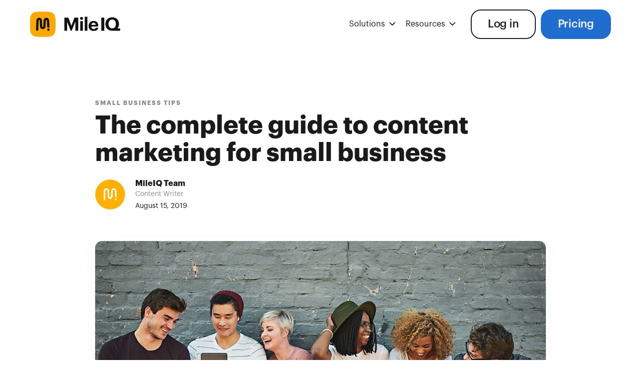

--- FILE ---
content_type: text/html; charset=UTF-8
request_url: https://mileiq.com/blog/the-complete-guide-to-content-marketing-for-small-business
body_size: 16071
content:
<!DOCTYPE html><!--  Last Published: Thu Aug 28 2025 15:21:09 GMT+0000 (Coordinated Universal Time)  -->
<html data-wf-page="6470a2cd7d120de0b90f5cce" data-wf-site="61017e6b22c7fa6333edc33d" lang="en">
<head>
  <meta charset="utf-8">
  <title>Complete Content Marketing Guide for Small Business | MileIQ</title>
  <meta content="Content marketing guide for small business. Track topics, create value, and attract customers. Grow with great content now!" name="description">
  <meta content="Complete Content Marketing Guide for Small Business | MileIQ" property="og:title">
  <meta content="Content marketing guide for small business. Track topics, create value, and attract customers. Grow with great content now!" property="og:description">
  <meta content="https://uploads-ssl.webflow.com/61017e6b22c7fa6cb9edc36a/6110f233708b5818b1c7363d_60fab435b70d92fa6c7474bb_54194-guide-to-content-marketing.jpeg" property="og:image">
  <meta content="Complete Content Marketing Guide for Small Business | MileIQ" property="twitter:title">
  <meta content="Content marketing guide for small business. Track topics, create value, and attract customers. Grow with great content now!" property="twitter:description">
  <meta content="https://uploads-ssl.webflow.com/61017e6b22c7fa6cb9edc36a/6110f233708b5818b1c7363d_60fab435b70d92fa6c7474bb_54194-guide-to-content-marketing.jpeg" property="twitter:image">
  <meta property="og:type" content="website">
  <meta content="summary_large_image" name="twitter:card">
  <meta content="width=device-width, initial-scale=1" name="viewport">
  <link href="../css/normalize.css" rel="stylesheet" type="text/css">
  <link href="../css/components.css" rel="stylesheet" type="text/css">
  <link href="../css/mileiq-2.css" rel="stylesheet" type="text/css">
  <script type="text/javascript">!function(o,c){var n=c.documentElement,t=" w-mod-";n.className+=t+"js",("ontouchstart"in o||o.DocumentTouch&&c instanceof DocumentTouch)&&(n.className+=t+"touch")}(window,document);</script>
  <link href="../images/favicon.png" rel="shortcut icon" type="image/x-icon">
  <link href="../images/webclip.jpg" rel="apple-touch-icon">
  <link href="https://mileiq.com/blog/the-complete-guide-to-content-marketing-for-small-business" rel="canonical"><!--  Sentry  -->
  <script src="https://js.sentry-cdn.com/09ccddc35237fc95c0c65af533486fd4.min.js" crossorigin="anonymous"></script>
  <script src="/js/sentry-init.js"></script>
  <!--  Miq scripts  -->
  <style>
  html:not([data-flags-ready])
    [data-flag-variant]:not([data-flag-loading-state]) {
    display: none;
  }
</style>
  <script type="text/javascript" src="https://miqwebflowscripts.blob.core.windows.net/scripts/vendors/Avo.js"></script>

  <script type="text/javascript" id="miq-scripts" src="https://miqwebflowscripts.blob.core.windows.net/scripts/v3.0.0/miq-scripts.es.min.js"></script>
  <script type="text/javascript">
  // Start Smart Banner Script
  async function initSmartBanner() {
    try {
      const { isUserLoggedIn, isMobileDevice } = window.MiQ.Configs;
      const toCheckVariant = !isUserLoggedIn && isMobileDevice;
      if (!toCheckVariant) return;
      const flagKey = "miq.teams.home-smartbanner.website";
      await window.MiQ.Flags.readyAsync();
      const variant = window.MiQ.Flags.variationDetail(flagKey);
      const showBanner = variant.value;
      AF("banners", showBanner ? "showBanner" : "hideBanner");
      window.MiQ.Experiments.logExperimentViewed({
        flagKey,
        variant,
        experimentId: 56,
        experimentName: "Homepage Smart Banners",
      });
    } catch (error) {
      console.error("Failed to initialize smartBanner:", error);
    }
  }
  initSmartBanner();
</script>
  <!--  retro compatibility  -->
  <script>
var miqScripts = document.getElementById("miq-scripts");
async function autoIdentify() {
  var params = new URLSearchParams(window.location.search);
  var user_id = params.get("user_id");
  var email = params.get("email");
  window.MiQ.PicoX.initializeOrUpdatePicoXIfNeeded(email);
  if (user_id) {
    document
      .querySelectorAll("[href*='/signup'],[href*='/login']")
      .forEach((el) => {
      const separator = el.href.includes("?") ? "&" : "?";
      el.setAttribute(
        "href",
        `${el.href}${separator}user_id=${user_id}&email=${encodeURIComponent(email)}`
      );
    });
	await window.MiQ.Telemetry.readyAsync();
    //window.MiQ.Telemetry.ready(() => {
    //window.MiQ.Telemetry.init().then((avo) => {
      window.mixpanel.identify(user_id);
    //});
  }
}
document.addEventListener("DOMContentLoaded", function () {
  autoIdentify();
  updateBillingLinks();
  var pageName = window.MIQ_PAGE_NAME;
  if (pageName) {
    window.MiQ.Telemetry.exec("trackWebPageViewed", pageName);
    window.MiQ.PicoX.trackPicoXEvent("web_page_viewed", { web_page: pageName });
  }
});
function updateBillingLinks() {
  var params = new URLSearchParams(window.location.search);
  var userId = params.get('user_id');
  var promoCode = params.get('promo_code');
  var product = params.get('product');
  var subscriptionType = params.get('subscription_type') || 'Annual';
  var elements = document.querySelectorAll(
    'a[href*="https://billing.mileiq.com/checkout"]'
  );
  elements.forEach(function (element) {
    if (!userId) {
      element.removeAttribute("href");
      element.style.backgroundColor = "gray";
      element.style.cursor = "not-allowed";
      element.setAttribute("title", "You're not allowed to upgrade");
      return;
    }
    var url = new URL(element.getAttribute("href"));
    Object.entries({
      user_id: userId,
      promo_code: promoCode,
      product: product
    }).forEach(([key, value]) => value && url.searchParams.set(key, value));
    url = url.toString();
    element.setAttribute("href", url);
    element.disabled = false;
    element.addEventListener("click", function (e) {
      e.preventDefault();
      MiQ.Telemetry.trackEvent('upgradeStarted', {
        platform: "Web",
        subscriptionType,
        upgradeSource: "Promotion",
        page: "Website Promotion",
      });
      setTimeout(function () {
        window.location.href = url;
      }, 200);
    });
  });
}
window.miq_experiments = {
  init: () => {
    return new Promise((resolve, reject) => {
      if (window.MiQ) {
        runExperiment();
      } else {
        miqScripts.onload = runExperiment;
      }
      async function runExperiment() {
        await window.MiQ.Flags.readyAsync();
        resolve({ MiqExperiments: window.MiQ.Experiments });
      }
    });
  },
};
</script>
  <!--  Miq Experiments
<script type="text/javascript" src="https://miqwebflowscripts.blob.core.windows.net/scripts/miq-experiments.min.js?v=20240310_v2">
</script>  -->
  <script async="" src="https://cdn.jsdelivr.net/npm/@finsweet/cookie-consent@1/fs-cc.js" fs-cc-mode="opt-out" fs-cc-debug="false"></script>
  <!--  Google Tag Manager  -->
  <script type="text/javascript">(function(w,d,s,l,i){w[l]=w[l]||[];w[l].push({'gtm.start':
new Date().getTime(),event:'gtm.js'});var f=d.getElementsByTagName(s)[0],
j=d.createElement(s),dl=l!='dataLayer'?'&l='+l:'';j.async=true;j.src=
'https://www.googletagmanager.com/gtm.js?id='+i+dl;f.parentNode.insertBefore(j,f);
})(window,document,'script','dataLayer','GTM-MF5HT4J');</script>
  <!--  End Google Tag Manager  -->
  <meta name="facebook-domain-verification" content="ks4ra8dfyetpltgsh0uqg0fnxojrqi">
  <style>
body
{-webkit-font-smoothing: antialiased;
-moz-osx-font-smoothing: grayscale;}
.miqv2-paragraph
{-moz-hyphens: none;
-ms-hyphens: none;
-webkit-hyphens: none;
hyphens: none;}
.miqv2-hamburgeroverlay
{overflow-y: auto;}

.teams__main-item.is--review
{backdrop-filter: blur(20px);
-webkit-backdrop-filter: blur(20px);}
.button.is--transparent
{backdrop-filter: blur(5px);
-webkit-backdrop-filter: blur(5px);}
.section.is--nav
{backdrop-filter: blur(10px) saturate(200%);
-webkit-backdrop-filter: blur(10px) saturate(200%);}
.overlay-menu
{height: calc(100% - 70px);
top:0px !important;}
iframe
{width:100%;
height:500px;}
figure
{padding-bottom:0px !important;}
.pricing__tabs {
-webkit-user-select: none;
-moz-user-select: none;
-ms-user-select: none;
user-select: none;
}
.pricing__tab 
{-webkit-transform: translate3d(0,0,0);}
ul li::marker {
color: #206DD0;
}
/* Responsive */
@media screen and (max-width: 990px) {
iframe {height:60vw;}
}
  /* Responsive */
@media screen and (max-width: 478px) {
  .pricing__tab-current
{width: calc(50% - 5px) !important;}
}
.legals-content, .tac-text, p, a { overflow-wrap: break-word; word-wrap: break-word; -ms-hyphens: auto; -moz-hyphens: auto; -webkit-hyphens: auto; hyphens: auto; }
  button[disabled], a[disabled] {
    filter: grayscale(100%);
    cursor: not-allowed;
  }
.blog-rich-text h1:first-child,
.blog-rich-text h2:first-child {
    margin-top: 16px;
}
</style>
  <script type="application/ld+json">
{
  "@context": "https://schema.org",
  "@graph": [
    {
      "@type": "Organization",
      "@id": "https://mileiq.com/#organization",
      "name": "MileIQ Inc.",
      "legalName": "MileIQ, Inc.",
      "url": "https://mileiq.com/",
      "logo": "https://mileiq.com/assets/logo.png",
      "sameAs": [
        "https://www.facebook.com/MileIQ/",
        "https://twitter.com/MileIQ",
        "https://www.linkedin.com/company/mileiq",
        "https://www.instagram.com/mileiqapp/",
        "https://www.youtube.com/channel/mileiq"
      ],
      "contactPoint": [
        {
          "@type": "ContactPoint",
          "telephone": "+1-844-747-4905",
          "contactType": "customer support",
          "areaServed": ["US","CA","UK"]
        }
      ],
      "description": "MileIQ offers automatic mileage tracking software and solutions for individuals and businesses, designed to save time and maximise tax deductions or reimbursements.",
      "foundingDate": "2012",
      "slogan": "We track your miles so you don't have to"
    },
    {
      "@type": "WebSite",
      "@id": "https://mileiq.com/#website",
      "url": "https://mileiq.com/",
      "name": "MileIQ",
      "potentialAction": {
        "@type": "SearchAction",
        "target": "https://mileiq.com/search?q={search_term_string}",
        "query-input": "required name=search_term_string"
      }
    }
  ]
}
</script><!--  [Attributes by Finsweet] Powerful Rich Text  -->
  <script defer="" src="https://cdn.jsdelivr.net/npm/@finsweet/attributes-richtext@1/richtext.js"></script>
  <style>
.miqv2-navbg
{display: none !important;}
.navbar_wrapper
{background-color:transparent !important;}
.miqv2-navbutton
{color: #222222;}
</style>
  <style>
.eapps-social-share-buttons-position-center .eapps-social-share-buttons-container
{text-align: left !important;}
</style>
  <!-- <script id="profitwell-js" data-pw-auth="ebcc774d0355d3a99936752e8c149700"> (function(i,s,o,g,r,a,m){i[o]=i[o]||function(){(i[o].q=i[o].q||[]).push(arguments)}; a=s.createElement(g);m=s.getElementsByTagName(g)[0];a.async=1;a.src=r+'?auth='+ s.getElementById(o+'-js').getAttribute('data-pw-auth');m.parentNode.insertBefore(a,m); })(window,document,'profitwell','script','https://public.profitwell.com/js/profitwell.js'); profitwell('start', {}); </script> -->
</head>
<body>
  <div class="miqv2-body">
    <div class="w-layout-blockcontainer miqv2-container sticky w-container">
      <div class="app-banner_component">
        <div class="app-banner_parent">
          <section class="app-banner_layout">
            <div class="app-banner_wrapper">
              <a href="#" class="app-banner_close-button w-inline-block">
                <div class="app-banner_close w-embed"><svg width="100%" height="100%" viewbox="0 0 32 33" fill="none" xmlns="http://www.w3.org/2000/svg">
                    <path d="M22.8354 22.864L22.3639 23.3354C22.1036 23.5957 21.6815 23.5957 21.4211 23.3354L16 17.9142L10.5788 23.3353C10.3185 23.5957 9.89638 23.5957 9.63603 23.3353L9.16462 22.8639C8.90427 22.6036 8.90427 22.1815 9.16462 21.9211L14.5858 16.5L9.16462 11.0788C8.90427 10.8185 8.90427 10.3964 9.16462 10.136L9.63602 9.66463C9.89637 9.40428 10.3185 9.40428 10.5788 9.66463L16 15.0858L21.4211 9.66462C21.6815 9.40427 22.1036 9.40427 22.3639 9.66462L22.8354 10.136C23.0957 10.3964 23.0957 10.8185 22.8354 11.0788L17.4142 16.5L22.8354 21.9211C23.0957 22.1815 23.0957 22.6036 22.8354 22.864Z" fill="currentColor"></path>
                  </svg></div>
              </a>
              <div class="app-banner_content">
                <div class="app-banner_icon-wrapper"><img src="../images/mileiq-app-icon-default.svg" loading="lazy" alt="" class="app-banner_icon"></div>
                <div class="app-banner_text-wrapper">
                  <div class="app-banner_header">MileIQ: Mileage Tracker &amp; Log</div>
                  <div class="text-color-light-grey">
                    <p class="app-banner_subheading">MileIQ Inc.</p>
                  </div><img src="../images/stars_1.svg" loading="lazy" width="72" alt="" class="app-banner_stars-image">
                  <div class="text-color-light-grey">
                    <p class="app-banner_subheading">GET — On the App Store</p>
                  </div>
                </div>
              </div>
              <div class="app-banner_button-wrapper">
                <a id="onelink-button" href="#" class="app-banner_button w-inline-block">
                  <div>View</div>
                </a>
              </div>
            </div>
          </section>
        </div>
      </div>
      <div data-wf--miqv2-navbar--variant="base" class="w-layout-grid navbar_layout">
        <div class="component-root">
          <div class="w-embed">
            <style>
[text-wrap="balance"] {
	text-wrap: balance;
}
[text-wrap="pretty"] {
	text-wrap: pretty;
}
</style>
          </div>
        </div>
        <a id="w-node-_2cdd37eb-0e94-023d-7f20-199923a6fdae-a9de2c90" href="../index" class="navbar_logo-link w-inline-block"><img src="../images/mileiq.7b54ead1.svg" loading="eager" width="180" height="51" alt="MileIQ" id="w-node-_2aa8c4b2-8771-ef23-bce1-39f4a9de2c91-a9de2c90" class="miqv2-logoimg"></a>
        <div id="w-node-a60291ed-1a64-7e2e-16d7-2c3f1b3ebe35-a9de2c90" class="navbar_dropdown-group">
          <div class="navbar_dropdown-link">
            <a href="#" class="nav-link-2 is--dropdown-item w-inline-block">
              <div class="nav-link_text miqv2">Solutions</div><img src="../images/nav-arrow-down.svg" loading="lazy" alt="arrow down icon" class="nav-link-arrow">
            </a>
            <div class="nav-dropdown-drawer">
              <a href="../solutions/construction" class="nav-link is--dropdown w-inline-block">
                <div class="nav-link_text is--dropdown">Construction</div>
              </a>
              <link rel="prefetch" href="/solutions/construction">
              <a href="../solutions/real-estate" class="nav-link is--dropdown w-inline-block">
                <div class="nav-link_text is--dropdown">Real Estate</div>
              </a>
              <link rel="prefetch" href="/solutions/real-estate">
              <a href="../solutions/small-business" class="nav-link is--dropdown w-inline-block">
                <div class="nav-link_text is--dropdown">Small Business</div>
              </a>
              <link rel="prefetch" href="/solutions/small-business">
              <a href="../solutions/rideshare-delivery" class="nav-link is--dropdown w-inline-block">
                <div class="nav-link_text is--dropdown">Rideshare</div>
              </a>
              <link rel="prefetch" href="/solutions/rideshare-delivery">
              <a href="../solutions/food-beverage" class="nav-link is--dropdown w-inline-block">
                <div class="nav-link_text is--dropdown">Food Beverage</div>
              </a>
              <link rel="prefetch" href="/solutions/food-beverage">
              <a href="../solutions/non-profit" class="nav-link is--dropdown w-inline-block">
                <div class="nav-link_text is--dropdown">Nonprofits</div>
              </a>
              <link rel="prefetch" href="/solutions/non-profit">
            </div>
          </div>
          <div id="w-node-_9eed9229-f72e-3784-f818-b472030dc1c0-a9de2c90" class="navbar_dropdown-link">
            <a href="#" class="nav-link-2 is--dropdown-item w-inline-block">
              <div class="nav-link_text miqv2">Resources</div><img src="../images/nav-arrow-down.svg" loading="lazy" alt="arrow down icon" class="nav-link-arrow">
            </a>
            <div class="nav-dropdown-drawer is-wide">
              <a href="../mileage-guide/understanding-mileage-reimbursements-and-rates" class="nav-link is--dropdown w-inline-block">
                <div class="nav-link_text is--dropdown">Mileage Guides</div>
              </a>
              <a href="../blog" target="_blank" class="nav-link is--dropdown w-inline-block">
                <div class="nav-link_text is--dropdown">Blog</div>
              </a>
              <a href="https://support.mileiq.com/hc/en-us" target="_blank" class="nav-link is--dropdown w-inline-block">
                <div class="nav-link_text is--dropdown">Help Center</div>
              </a>
              <a href="../1099-calculator" class="nav-link is--dropdown w-inline-block">
                <div class="nav-link_text is--dropdown">1099 Tax Calculator</div>
              </a>
            </div>
          </div>
        </div>
        <a id="FI-Header-Pricingbutton" data-w-id="2aa8c4b2-8771-ef23-bce1-39f4a9de2ca5" href="../pricing" class="button is-blue nav w-node-_2aa8c4b2-8771-ef23-bce1-39f4a9de2ca5-a9de2c90 w-button">Pricing</a>
        <link rel="prerender" href="/pricing">
        <div class="navbar_hamburger-bg-overlay"></div>
        <div id="w-node-_5dea50fa-dcdc-3eba-05c1-97873a999dcf-a9de2c90" class="navbar_hamburger-wrapper">
          <div id="w-node-d373b72b-a752-a982-67d7-c52e3665b193-a9de2c90" class="navbar_hamburger-menu">
            <a href="../index" class="miqv2-menulink first w-inline-block"><img src="../images/for-individuals.svg" loading="lazy" alt="">
              <div>For Individuals</div>
            </a>
            <a href="../for-business" class="miqv2-menulink w-inline-block"><img src="../images/for-teams.svg" loading="lazy" alt="">
              <div>For Teams</div>
            </a>
            <div data-hover="false" data-delay="0" class="miqv2-menulink-dropdown-wrapper w-dropdown">
              <div class="miqv2-menulink is-dropdown w-dropdown-toggle"><img src="../images/u_lightbulb-alt.svg" loading="lazy" width="24" height="24" alt="">
                <div>Solutions</div>
                <div class="miqv2-menulink-dropdown-arrow w-icon-dropdown-toggle"></div>
              </div>
              <nav class="miqv2-menulink-dropdown-list w-dropdown-list">
                <a href="../solutions/construction" class="miqv2-footerlink"
                  >Construction</a
                >
                <a href="../solutions/real-estate" class="miqv2-footerlink"
                  >Real Estate</a
                >
                <a href="../solutions/small-business" class="miqv2-footerlink"
                  >Small Business</a
                >
                <a
                  href="../solutions/rideshare-delivery"
                  class="miqv2-footerlink"
                  >Rideshare</a
                >
                <a href="../solutions/food-beverage" class="miqv2-footerlink"
                  >Food & Beverage</a
                >
                <a href="../solutions/non-profit" class="miqv2-footerlink"
                  >Nonprofits</a
                >
              </nav>
            </div>
            <a href="/mileage-guide/understanding-mileage-reimbursements-and-rates" class="miqv2-menulink w-inline-block"><img src="../images/mileage_guide_icon_2x.png" loading="lazy" width="24" height="24" alt="">
              <div>Mileage Guides</div>
            </a>
            <a href="../1099-calculator" class="miqv2-menulink w-inline-block"><img src="../images/dollar-sign.svg" loading="lazy" width="24" height="24" alt="">
              <div>1099 Tax Calculator</div>
            </a>
            <a href="../blog" target="_blank" class="miqv2-menulink w-inline-block"><img src="../images/blog.svg" loading="lazy" alt="">
              <div>Blog</div>
            </a>
            <a href="https://support.mileiq.com/" target="_blank" class="miqv2-menulink w-inline-block"><img src="../images/help-center.svg" loading="lazy" alt="">
              <div>Help Center</div>
            </a>
            <div class="overlay-buttons">
              <a href="../pricing" class="button is-blue hamburger w-button">Pricing</a>
              <link rel="prerender" href="/pricing">
              <a href="../login" class="button is-secondary hamburger w-button">Log in</a>
              <link rel="prerender" href="/login">
            </div>
          </div>
          <a id="w-node-f507df5b-d42d-1a8d-049c-cda60ff8e17c-a9de2c90" href="#" class="navbar_hamburger-icon w-inline-block"><img src="../images/Menu.svg" loading="lazy" width="36" height="36" alt="Open Menu" class="miqv2-hamburgericon"><img src="../images/close-icon.svg" loading="lazy" width="36" height="37" alt="Close Menu" class="miqv2-hamburgerclose"></a>
        </div>
        <a id="FI-Header-Loginbutton" href="../login" class="button is-secondary login w-node-_2aa8c4b2-8771-ef23-bce1-39f4a9de2ca3-a9de2c90 w-button">Log in</a>
      </div>
    </div>
    <div class="w-layout-blockcontainer miqv2-container w-container">
      <div class="blog-hero">
        <div class="container">
          <div class="blog-content-wrapper is--header">
            <div class="blog-hero-data">
              <div class="blog-hero-tag">Small Business Tips</div>
            </div>
            <h1 class="h1 is--blog">The complete guide to content marketing for small business</h1>
            <div class="author"><img src="https://uploads-ssl.webflow.com/61017e6b22c7fa6cb9edc36a/611022385b0339508f00dc61_miq-circle-logo.png" loading="eager" alt="MileIQ Team" class="author-image">
              <div>
                <div class="author-name">MileIQ Team</div>
                <div class="author-description">Content Writer</div>
                <div class="author-date">August 15, 2019</div>
              </div>
            </div>
          </div>
        </div>
      </div>
      <div></div>
      <div class="blog-content">
        <div class="container w-container">
          <div class="blog-content-wrapper">
            <div class="w-embed">
              <style>
/* Make RTE images full width size */
.blog-rich-text img {
    max-width: none;}
.w-richtext figure > div:first-child { position: relative; width: 100%; max-width: 100%; }
.w-richtext figure.w-richtext-align-fullwidth { position: relative; width: 100% !important; max-width: 100% !important; }
</style>
            </div>
            <div class="blog-image-wrapper"><img loading="eager" alt="diverse group of happy young people social networking outside" src="https://uploads-ssl.webflow.com/61017e6b22c7fa6cb9edc36a/6110f233708b5818b1c7363d_60fab435b70d92fa6c7474bb_54194-guide-to-content-marketing.jpeg" class="blog-image">
            </div>
            <div class="blog-cta-banner">
              <div class="columns w-row">
                <div class="w-col w-col-8">
                  <h3 class="blog-cta-h">Download MileIQ to start tracking your drives</h3>
                  <p class="paragraph-2">Automatic, accurate mileage reports.</p>
                </div>
                <div class="w-clearfix w-col w-col-4">
                  <a href="../pricing" class="button-orange is--transparent is--yellow nav-button button--cta-blog w-inline-block">
                    <div>Get Started</div>
                  </a>
                </div>
              </div>
            </div>
            <div id="content" fs-richtext-element="rich-text" class="blog-rich-text w-richtext"><p>If you’re a small business owner, you’re likely always looking for the most effective ways to keep your products and services top of mind. Content marketing is one of the most powerful ways to reach people. This marketing strategy is true whether you’re a local brick-and-mortar business or own an e-commerce site.</p><p>Content marketing is creating online materials that help drive positive business actions. Think of ways assisting customers in solving problems, tell stories to entertain, and shares tips and experiences that inspire potential and existing consumers. All of which can come in the form of articles, blogs, videos and social media posts. &nbsp;</p><p>Importantly, content marketing doesn’t always explicitly promote the company’s products and services. Instead, it’s intended to drum up interest, gather contact information, and nurture people to make a purchase eventually. &nbsp;</p><p>For small businesses, content marketing is one of the fastest and most effective marketing tactics to increase website traffic, build brand awareness, and get your products and services noticed on various channels. And it comes without the hefty price tag of conventional television and print advertising. &nbsp;</p><p>While content marketing may sound daunting, you don’t need to hire more people to do it effectively. According to <a target="_blank" href="https://www.forbes.com/sites/briansutter/2017/03/31/6-content-marketing-strategies-every-small-business-should-steal/#22b11c46d94c">Forbes,</a> “many content marketing ‘teams’ are just one person, and 68% of them are three people or less.” Also, content marketing can be even simpler than that—great content can even come from your customers! &nbsp;</p><h2>How to start with content marketing</h2><p>When creating content, you’ll want to take a strategic approach. Don’t just create content for the sake of creating content or try to copy something that your competition is doing. Instead, create a content marketing strategy that: &nbsp;</p><ul><li>Delivers value to content consumers &nbsp;</li><li>Share real stories that help you connect with customers in meaningful ways &nbsp;</li><li>Contributes to your business goals</li></ul><p>You should always tie your content marketing efforts to a specific goal or a key performance indicator (KPI), like: &nbsp;</p><ul><li>How much time people spend on your website &nbsp;</li><li>How many in-store purchases were for a particular product </li><li>Or how many people opened your emails</li></ul><p>Make your content marketing efforts will be measurable. &nbsp;You need to be able to see if your content is engaging customers and working for your business. &nbsp;</p><p>Let’s take a deeper dive into how small businesses can create content marketing that works for them. &nbsp;</p><h2>Use audience-first approach with content marketing</h2><p>Don’t know what content to create? Look toward your customers. Learn about their needs, wants, pain points and empathize with them. Use that information to develop materials that show how your products or services can help. &nbsp;</p><p>Getting to know your customers with audience research is mission-critical. But, it doesn’t have to be time consuming or expensive. To do this, try: &nbsp;</p><ul><li>Talking with your customers </li><li>Creating a quick online survey </li><li>Using a social media poll &nbsp;</li><li>Mingle during a customer event</li></ul><p>And remember to read the comments on your social media channels, as well as those on your competitors’ channels. These can provide enormous value and insights. &nbsp;</p><p>If you have a larger budget and less time, you can try using a social listening tool. These will monitor mentions of your brand, competitors, industry on social media. You’ll then get this information in a report that you can act on as you see fit. </p><p>You may have many audiences with different needs, wants, ideas or ways of consuming content. That’s especially true if you have many types of products or services. Just make a note of them, segment your audiences, and create and distribute unique types of content and messages to each type of audience. &nbsp;</p><p>Nothing is more frustrating, less personal, and more alienating than receiving content that doesn’t apply to you. It’s essential to take the time to communicate with your customers in the ways they want. </p><figure class="w-richtext-figure-type- " data-rt-type=" data-rt-align="><div><img src="https://d3e54v103j8qbb.cloudfront.net/img/image-placeholder.svg" alt=" width="auto" height="auto" loading="auto"></div></figure><p><br></p><h2>Align your message to a complete and consistent story</h2><p>Content marketing is sometimes called storytelling marketing because the content tells a story that’s your audience can relate to. According to Paul J. Zak, Ph.D., director of the Center for Neuroeconomics Studies at Claremont Graduate University, “stories that are personal and emotionally compelling engage more of the brain, and thus are better remembered, than simply stating a set of facts.” &nbsp;</p><p>For this reason, storytelling in content marketing is vitally important. &nbsp;</p><p>Crafting your company’s story can be simple. But before you begin, take a moment to: </p><ul><li>Identify which of your segmented audiences you want to reach.</li><li>Decide what message you want to convey. Go ahead and write a sentence with your business’ differentiators as reference.</li><li>Build a narrative, or a story arc, via multiple content touch points using the messaging framework as a foundation to reference. &nbsp;</li><li>Maintain consistency and fluidity in every piece you publish. Regardless of what you’re writing, every piece will play a part in conveying your full story to the world. Remember, consistency is what helps the message connect with your audience. &nbsp;</li></ul><p>If you’re worried about what story to share, start by talking to your best customers. They’ll likely share their perspective, offer quotes, or even participate in an interview that can help you create a compelling case for your products or services. &nbsp;</p><h2>Meet people where they hang out</h2><p>Any time you’re trying to connect with customers, you should meet them where they are. In content marketing, that means finding the right channels, or avenues to distribute your content, including: </p><ul><li>Owned channels, e.g. your website </li><li>Paid channels such as paid social and search engine marketing</li><li>Earned channels in the form of public relations and search engine optimization </li></ul><p>The research will help you understand where your clients are spending time and consuming content. A channel strategy – which is a roadmap to how you will distribute content – can help you reach them. &nbsp;</p><p>For instance, if you own a company with natural cleaning and body care products, use your website to host blog content about natural and healthy lifestyle tips. Then, even with a small budget, you can use paid social media to promote those posts to people or groups that have a passion for it. &nbsp;</p><p>And for those who are just starting or are concerned about having a small marketing budget, don’t worry. A channel strategy that focuses on your website can help customers find you via their favorite search engine. </p><p>In addition to meeting people where they are, literally (in-channel), it’s also critical to meet people where they are, figuratively, in the marketing funnel. A marketing funnel is a different kind of road map, and it takes a potential customer from the top, with high-level information about a topic, all the way to the bottom, with detailed information about specific products and how to purchase them. </p><p>By creating content for each stage of the marketing funnel, you can capture potential customers’ attention and nurture existing and returning customers. </p><h2>The content marketing funnel</h2><p>Think of the marketing funnel and the content you provide at each stage, like this: </p><ul><li>Top – Awareness. Focus on content that will help people become aware of relevant topics. Use search engine optimization (SEO), by inserting keywords into your online content, headlines, and meta descriptions, to get discovered by search engines. This is the stage of the funnel that your articles, blogs, and perhaps earned media lives. &nbsp;</li><li>Middle – Thought Leadership. Get social. Participate in relevant social media sites and groups, use focused, promoted posts as necessary or as your budget allows. Produce snackable content that’s quick and easy to read or try connecting with influencers via email or social media. This way, you can reach people who are already aware of your product or product category and share your story with them. Active participation will help you become a trusted resource. </li><li>Bottom – Consideration and Nurture. When people are considering a purchase or need a little attention to make their choice, you can’t disappear. So, find ways to communicate and stay top of mind. Even a positive review on an accredited site can act as consideration content. In this phase, you can also try things like email, longer explainer videos, or product one-pagers with more information. This is the best stage of the funnel to get down to the details about your products and services—and how they stack up against your competitors. &nbsp;</li></ul><p>By staying active at every level of the marketing funnel, you have a better chance of meeting more people where they’re at. According to Kapost, “successful lead nurturing generates 47% larger purchases than non-nurtured leads.” Content marketing works. &nbsp;</p><h2>Test your content marketing and learn</h2><p>Nobody gets content marketing right the first time. Don’t be afraid to fail, test and learn. Examining your content gives you more information about your audience. You can test everything from the topic, the title, the photo or the content type. But you don’t need to check everything immediately. &nbsp;</p><p>Start by giving your efforts some time and track your key performance indicators (KPIs) as you go. KPIs are metrics like email open rate, time spent on a page, or how many people fill out lead forms. </p><p>When you’re ready to test your content, take a scientific approach with A/B testing. By changing one variable at a time, you can see what’s actually moving the needle. &nbsp;</p><p>For example, you can test a headline (A) versus a different headline (B) on an article. Or perhaps a lead photo (A) versus another lead photo (B). You’ll always compare apples to apples and oranges to oranges. &nbsp;That lets you tell which variable performs better. &nbsp;</p><h2>Example of how testing helps</h2><p>Let’s say you’ve developed an article with a headline you thought was terrific. But, it didn’t garner as many clicks as you’d like. To test, simply change the headline. Make sure everything else remains the same. </p><p>Then deliver the article with the original headline to one group and the piece with the new headline to a different, but similar group. See which headline performs better based on your KPI. From there, you can learn many things: &nbsp;</p><ul><li>Does a different headline make a difference to your KPIs? &nbsp;</li><li>If so, what was different about that headline that you can take into future headlines? </li></ul><p>This type of process can not only work when delivering content via email, but it can also work with social media sites, professional organizations, etc. You first change a single factor and distribute your content to two unique, but similar groups, then track how they perform. </p><p>Testing is always useful because you learn ways to improve your business. A single headline change may not move the needle or even perform worse than the previous one. But, over time, these combined learnings should improve your content marketing. </p><h2>A means of helping your customers</h2><p>Regardless of the size of your business, a content marketing strategy will help you make meaningful connections to your customers at every stage of the marketing funnel. And in the end, content marketing will only help you grow as an entrepreneur as it will help you see your business through new eyes, understand how and why people use your products and services. It may even give you a reason to develop new features for your products. &nbsp;</p><p>If you’d like to learn more best practices for small business digital marketing, check out <em>The Small Business’ Guide to Email Marketing </em>and <em>Four Hacks for Entrepreneur’s Social Media Marketing.</em> </p></div>
            <div class="share w-embed w-script"><!-- <script src="https://apps.elfsight.com/p/platform.js" defer></script>
<div class="elfsight-app-c452f2e2-a40e-427f-8a2a-fd486d22d61d"></div> --></div>
            <div class="blog-cta-banner">
              <div class="columns w-row">
                <div class="w-col w-col-8">
                  <h3 class="blog-cta-h">Download MileIQ to start tracking your drives</h3>
                  <p class="paragraph-2">Automatic, accurate mileage reports.</p>
                </div>
                <div class="w-clearfix w-col w-col-4">
                  <a href="../pricing" class="button-orange is--transparent is--yellow nav-button button--cta-blog w-inline-block">
                    <div>Get Started</div>
                  </a>
                </div>
              </div>
            </div>
          </div>
          <div class="sticky-cta-box-wrapper">
            <div data-w-id="b751a564-0c13-d2c5-8a9f-7604d7d56539" class="sticky-cta_close-button"><img src="../images/close-icon-gray.svg" loading="lazy" alt="" class="image sticky-close-x"></div>
            <a href="../pricing" class="sticky-cta-box w-inline-block">
              <h4 class="heading sticky-cta-header">Still tracking miles by hand?</h4>
              <div class="text-block sticky-cta-text">Use MileIQ to automatically keep a full, IRS friendly mileage log.</div>
              <p class="nav-button is--yellow btn--fullwidth">Get Started</p>
            </a>
          </div>
        </div>
      </div>
      <div class="blog-related">
        <div class="container-2">
          <div class="blog-related-wrapper">
            <div class="blog-related-top">
              <h3 class="blog-related-title"><strong>Related</strong> Blog Posts</h3>
              <form action="/search.html" class="blog-search w-form"><input class="blog-search-inpu w-input" maxlength="256" name="query" placeholder="Search" type="search" id="search" required=""><input type="submit" class="blog-search-btn w-button" value="Search"></form>
            </div>
            <div class="blog-related-cms-wrapper w-dyn-list">
              <div role="list" class="blog-related-list is--post w-dyn-items">
                <div role="listitem" class="blog-related-item w-dyn-item">
                  <a href="uber-drivers-pay-taxes-uk" class="blog-related-link w-inline-block"><img loading="lazy" alt="How Do Uber Drivers Pay Taxes in the UK?" src="https://uploads-ssl.webflow.com/61017e6b22c7fa6cb9edc36a/6110caa8d0b85bae645d3e5d_60d8291b23d85b841063115c_uber-driver-uk-1300x867.jpeg" class="blog-related-img">
                    <div class="blog-hero-data">
                      <div class="blog-hero-tag">Taxes</div>
                    </div>
                    <h4 class="h3-2 is--blog-title">How Do Uber Drivers Pay Taxes in the UK?</h4>
                    <p class="text-m is--dimmed">Here’s a look at how much you can expect to make a year as an Uber driver and what you might have to pay in taxes.</p>
                  </a>
                </div>
                <div role="listitem" class="blog-related-item w-dyn-item">
                  <a href="steps-businesses-can-take-to-become-carbon-neutral-mileiq" class="blog-related-link w-inline-block"><img loading="lazy" alt="Steps Businesses Can Take to Become Carbon Neutral | MileIQ" src="https://uploads-ssl.webflow.com/61017e6b22c7fa6cb9edc36a/653538e817daafaf29f68cfd_635132ef9becce091571ce97_bench-accounting-MGaFENpDCsw-unsplash.webp" class="blog-related-img">
                    <div class="blog-hero-data">
                      <div class="blog-hero-tag">Small Business Tips</div>
                    </div>
                    <h4 class="h3-2 is--blog-title">Steps Businesses Can Take to Become Carbon Neutral | MileIQ</h4>
                    <p class="text-m is--dimmed">If you're asking "what is carbon neutrality?" you're not alone. ✓ In this guide, we'll explore what carbon neutrality is...</p>
                  </a>
                </div>
                <div role="listitem" class="blog-related-item w-dyn-item">
                  <a href="marketing-agency-small-business" class="blog-related-link w-inline-block"><img loading="lazy" alt="Should you use a marketing agency for small business?" src="https://uploads-ssl.webflow.com/61017e6b22c7fa6cb9edc36a/65321d38afb79142dd1e46f2_6110f260818bb7cf27649de4_60fab4681b05080bf3bf8d83_marketing-agency-for-small-business.webp" class="blog-related-img">
                    <div class="blog-hero-data">
                      <div class="blog-hero-tag">Small Business Tips</div>
                    </div>
                    <h4 class="h3-2 is--blog-title">Should you use a marketing agency for small business?</h4>
                    <p class="text-m is--dimmed">Your small business could benefit from a marketing agency but know what you're getting into. Here are the pros and cons ...</p>
                  </a>
                </div>
                <div role="listitem" class="blog-related-item w-dyn-item">
                  <a href="small-business-accept-credit-cards" class="blog-related-link w-inline-block"><img loading="lazy" alt="How a small business can accept credit cards" src="https://uploads-ssl.webflow.com/61017e6b22c7fa6cb9edc36a/6110f19ff0a95eb327fbc18d_6108d7b66d73d3349931e00e_accept-credit-cards.jpeg" class="blog-related-img">
                    <div class="blog-hero-data">
                      <div class="blog-hero-tag">Small Business Tips</div>
                    </div>
                    <h4 class="h3-2 is--blog-title">How a small business can accept credit cards</h4>
                    <p class="text-m is--dimmed">Your small business can start accepting credit cards in a manner of hours. Here are the steps you need to know to start ...</p>
                  </a>
                </div>
                <div role="listitem" class="blog-related-item w-dyn-item">
                  <a href="how-much-cash-should-a-business-have-on-hand" class="blog-related-link w-inline-block"><img loading="lazy" alt="How much cash should a business have on hand?" src="https://uploads-ssl.webflow.com/61017e6b22c7fa6cb9edc36a/6110f243708b58490ac73678_60fab447de4719bffd8565b9_55316-How-much-cash-on-hand-should-I-have-more-my-business.jpeg" class="blog-related-img">
                    <div class="blog-hero-data">
                      <div class="blog-hero-tag">Small Business Tips</div>
                    </div>
                    <h4 class="h3-2 is--blog-title">How much cash should a business have on hand?</h4>
                    <p class="text-m is--dimmed">In general, you want to keep cash reserves equal to three to six months of expenses. Enough to meet your obligations in ...</p>
                  </a>
                </div>
                <div role="listitem" class="blog-related-item w-dyn-item">
                  <a href="deduct-charitable-donations-canada" class="blog-related-link w-inline-block"><img loading="lazy" alt="How to Deduct Charitable Donations in Canada" src="https://uploads-ssl.webflow.com/61017e6b22c7fa6cb9edc36a/6111cad06c7c591a8df76431_60d8c6848d08590deb4eca7b_How-to-deduct-charitable-donations.jpeg" class="blog-related-img">
                    <div class="blog-hero-data">
                      <div class="blog-hero-tag">Taxes</div>
                    </div>
                    <h4 class="h3-2 is--blog-title">How to Deduct Charitable Donations in Canada</h4>
                    <p class="text-m is--dimmed">If you made a charitable donation last year, you may be eligible to claim the Charitable donation tax credit.</p>
                  </a>
                </div>
                <div role="listitem" class="blog-related-item w-dyn-item">
                  <a href="calculate-mileage-expense-reimbursement" class="blog-related-link w-inline-block"><img loading="lazy" alt="How to calculate mileage expenses reimbursement" src="https://uploads-ssl.webflow.com/61017e6b22c7fa6cb9edc36a/6110f186f87abca99981341f_6108d79befb357405de7d431_How-to-calculate-mileage-expenses-reimbursement.jpeg" class="blog-related-img">
                    <div class="blog-hero-data">
                      <div class="blog-hero-tag">Small Business Tips</div>
                    </div>
                    <h4 class="h3-2 is--blog-title">How to calculate mileage expenses reimbursement</h4>
                    <p class="text-m is--dimmed">You can calculate mileage expenses and reimbursements easily with MileIQ. ✓ Click here to discover tips on calculating m...</p>
                  </a>
                </div>
                <div role="listitem" class="blog-related-item w-dyn-item">
                  <a href="understanding-cra-tax-slips" class="blog-related-link w-inline-block"><img loading="lazy" alt="Top Tips for Understanding CRA Tax Slips" src="https://uploads-ssl.webflow.com/61017e6b22c7fa6cb9edc36a/6111cb1a320b016620d78bda_60d8c64c1f92e5e49c7d1309_smiling_businesswoman_1300x867.jpeg" class="blog-related-img">
                    <div class="blog-hero-data">
                      <div class="blog-hero-tag">Self Employed</div>
                    </div>
                    <h4 class="h3-2 is--blog-title">Top Tips for Understanding CRA Tax Slips</h4>
                    <p class="text-m is--dimmed">This article explains the difference between T4 and T4A tax slips. Self-employed or receipt of pension or scholarship in...</p>
                  </a>
                </div>
                <div role="listitem" class="blog-related-item w-dyn-item">
                  <a href="tax-credit-vs-tax-deduction" class="blog-related-link w-inline-block"><img loading="lazy" alt="Difference Between a Tax Credit and a Tax Deduction" src="https://uploads-ssl.webflow.com/61017e6b22c7fa6cb9edc36a/6111cacd5fdacc734c17aae1_60d8c683cc84113f8a2b53a9_tax-credit-vs-tax-deduction.jpeg" class="blog-related-img">
                    <div class="blog-hero-data">
                      <div class="blog-hero-tag">Taxes</div>
                    </div>
                    <h4 class="h3-2 is--blog-title">Difference Between a Tax Credit and a Tax Deduction</h4>
                    <p class="text-m is--dimmed">Learn more about how tax credits and deductions work, and how you can claim these expenses on your next CRA tax return.</p>
                  </a>
                </div>
              </div>
            </div> </div>    </div>
    </div>
    <div class="w-layout-blockcontainer miqv2-container w-container">
      <footer class="miqv2-footer">
        <div class="fs-cc-banner3_parent">
          <div fs-cc="banner" class="fs-cc-banner3_component">
            <div class="fs-cc-banner3_container">
              <div class="fs-cc-banner3_block">
                <div class="fs-cc-banner3_text">Cookie Consent</div>
                <p class="fs-cc-banner3_paragraph">By clicking <strong>“Accept”</strong>, you agree to the storing of cookies on your device to enhance site navigation, analyze site usage, and assist in our marketing efforts. View our <a href="../privacy" class="fs-cc-banner3_text-link">Privacy Policy</a> for more information.</p>
              </div>
              <div class="fs-cc-banner3_buttons-wrapper">
                <a fs-cc="deny" href="#" class="fs-cc-banner3_button fs-cc-button-alt w-inline-block">
                  <div class="fs-cc-banner3_button-text">Reject</div>
                </a>
                <a fs-cc="allow" href="#" class="fs-cc-banner3_button w-inline-block">
                  <div class="fs-cc-banner3_button-text">Accept</div>
                </a>
              </div>
            </div>
          </div>
        </div>
        <div class="miqv2-footerwrapper">
          <a href="../index" class="footer-brand w-inline-block"><img src="../images/mileiq.7b54ead1_1.svg" loading="lazy" width="180" height="51" alt="MileIQ" class="miqv2-logoimg"></a>
          <div class="footer-content">
            <div id="w-node-_4de47982-e6e3-3251-260e-48f19e7cf903-9e7cf8fd" class="footer-block">
              <div class="miqv2-footertitle">For Individuals</div>
              <a href="/index#features" class="miqv2-footerlink">Features</a>
              <a href="/index#reviews" class="miqv2-footerlink">Reviews</a>
              <a href="../pricing" class="miqv2-footerlink">Pricing</a>
            </div>
            <div id="w-node-_4de47982-e6e3-3251-260e-48f19e7cf90c-9e7cf8fd" class="footer-block">
              <div class="miqv2-footertitle">For Teams</div>
              <a href="../mileage-tracker/team-management" class="miqv2-footerlink">Team Management</a>
              <a href="../mileage-tracker/drive-management" class="miqv2-footerlink">Drive Management</a>
              <a href="../mileage-tracker/drive-detection" class="miqv2-footerlink">Drive Detection &amp; Classification</a>
              <a href="/for-business.html#reviews" class="miqv2-footerlink">Reviews</a>
              <a href="../pricing-for-business" class="miqv2-footerlink">Pricing</a>
            </div>
            <div id="w-node-_4c4f9180-ee09-90ab-6fcf-f476a631cf5c-9e7cf8fd" class="footer-block">
              <a href="../solutions/construction" class="miqv2-footerlink"
                  >Construction</a
                >
                <a href="../solutions/real-estate" class="miqv2-footerlink"
                  >Real Estate</a
                >
                <a href="../solutions/small-business" class="miqv2-footerlink"
                  >Small Business</a
                >
                <a
                  href="../solutions/rideshare-delivery"
                  class="miqv2-footerlink"
                  >Rideshare</a
                >
                <a href="../solutions/food-beverage" class="miqv2-footerlink"
                  >Food & Beverage</a
                >
                <a href="../solutions/non-profit" class="miqv2-footerlink"
                  >Nonprofits</a
                >
            </div>
            <div id="w-node-_4de47982-e6e3-3251-260e-48f19e7cf917-9e7cf8fd" class="footer-block">
              <div class="miqv2-footertitle">Resources</div>
              <a href="../about-us" class="miqv2-footerlink">About us</a>

              <a href="https://app.impact.com/campaign-promo-signup/MileIQ.brand?execution=e1s1&amp;io=lXoVDY9ThtdGfmhuWFx0uDZy1PgaCUq7ax2LQ7iZjLZ7b4oXKIq58C8fMwhf5QKO#/?viewkey=signUpPreStart" target="_blank" class="miqv2-footerlink">Become an Affiliate</a>
              <a href="../blog" class="miqv2-footerlink">Blog</a>
              <a href="../mileage-guide/understanding-mileage-reimbursements-and-rates" class="miqv2-footerlink">Mileage Guides</a>
              <a href="https://support.mileiq.com/" class="miqv2-footerlink">Help Center</a>
              <a href="../whats-new-at-mileiq" class="miqv2-footerlink">What&#x27;s New</a>
              <a href="../1099-calculator" class="miqv2-footerlink">1099 Tax Calculator</a>
            </div>
          </div>
        </div>
        <div class="footer_copyright-section">
          <div class="footer_copyright-layout">
            <div id="copyright">© 2024 MileIQ</div>
            <div>•</div>
            <a href="../privacy" class="footer_copyright-link">Privacy</a>
            <div>•</div>
            <a href="../terms" class="footer_copyright-link">Terms of Use</a>
            <div>•</div>
            <a href="../cookie-policy" class="footer_copyright-link">Cookie Policy</a>
            <div>•</div>
            <a href="http://trust.mileiq.com/" target="_blank" class="footer_copyright-link">Trust</a>
            <div>•</div>
            <a href="https://status.mileiq.com/" class="footer_copyright-link">System Status</a>
          </div>
        </div>
        <div class="miqv2-footerdivider"></div>
        <div class="w-layout-hflex miqv2-footerlastline">
          <div class="miqv2-footerappstores">
            <a href="https://apps.apple.com/us/app/mileiq-mileage-tracker-log/id578830929" target="_blank" class="miqv2-appstorebutton w-inline-block"><img src="../images/applestore.svg" loading="lazy" id="FI-Footer-Appstore-Download" alt="Download on the App Store" class="app-store-img"></a>
            <a href="https://play.google.com/store/apps/details?id=com.mobiledatalabs.mileiq" target="_blank" class="miqv2-appstorebutton w-inline-block"><img src="../images/googleplay.svg" loading="lazy" id="Fr-Footer-Playstore-Download" alt="Get it on Google Play" class="app-store-img"></a>
          </div>
          <div class="miqv2-socialbuttons">
            <a href="https://www.facebook.com/MileIQ" target="_blank" class="miqv2-socialbutton w-inline-block"><img src="../images/social-facebook.svg" loading="lazy" alt="Facebook"></a>
            <a href="https://www.instagram.com/mileiq/" target="_blank" class="miqv2-socialbutton w-inline-block"><img src="../images/social-instagram.svg" loading="lazy" alt="Instagram"></a>
            <a href="https://twitter.com/mileiq" target="_blank" class="miqv2-socialbutton w-inline-block"><img src="../images/social-x.svg" loading="lazy" alt="X (aka Twitter)"></a>
            <a href="https://www.linkedin.com/company/mileiq/" target="_blank" class="miqv2-socialbutton w-inline-block"><img src="../images/social-linkedin.svg" loading="lazy" alt="Linkedin"></a>
            <a href="https://www.youtube.com/@Mileiq" target="_blank" class="miqv2-socialbutton w-inline-block"><img src="../images/social-youtube.svg" loading="lazy" alt="Youtube"></a>
            <a href="https://www.tiktok.com/@mileiqapp" target="_blank" class="miqv2-socialbutton w-inline-block"><img src="../images/social-tiktok.svg" loading="lazy" alt="Tiktok"></a>
          </div>
        </div>
      </footer>
    </div>
  </div>
  
  </div>
  <script src="https://d3e54v103j8qbb.cloudfront.net/js/jquery-3.5.1.min.dc5e7f18c8.js?site=61017e6b22c7fa6333edc33d" type="text/javascript" integrity="sha256-9/aliU8dGd2tb6OSsuzixeV4y/faTqgFtohetphbbj0=" crossorigin="anonymous"></script>
  <script src="../js/mileiq-2.js" type="text/javascript"></script><!-- <script src="https://apps.elfsight.com/p/platform.js" defer></script> -->
  <script type="text/javascript">
 $(document).ready(function() {
   function hasURLParameter(name) {
     return new URLSearchParams(window.location.search).has(name);
   }
   if (hasURLParameter('how-it-works')) {
     const button = $('#video-button');
     if (button.length > 0) {
       setTimeout(function () {
         button.trigger('tap');
       }, 100);
     }
   }
   $('#video-button').one('tap', function() {
     $(this).trigger('click');
   });
 });
</script>
  <!--  dynamic copyright update  -->
  <script>
$(document).ready(function () {
  $('#copyright').text('© ' + (new Date()).getFullYear() + ' MileIQ');
});
</script>
  <script type="text/javascript">
    $(document).ready(function () {
    function activate(tab) {
        // switch all tabs off
        $(".w-tab-link.w--current").removeClass(" w--current");
        // switch this tab on
        tab.addClass("w--current");
}
    if (localStorage) { // let's not crash if some user has IE7
        var index = parseInt(localStorage['tab'] || '0');
        activate($('.w-tab-link').eq(index));
    }
    // When a link is clicked
    $(".blog-tabs-link").click(function () {
        if (localStorage) localStorage['tab'] = $(this).index();
        activate($(this));
    });
});
</script>
  <!--  add rel="nofollow" to all rich text block External links  -->
  <script>
let host = window.location.host; // return www.mileiq.com
let all_post_links = $('.w-richtext a'); // all a elements inside w-richtext 
/* loop throw all a links */
all_post_links.each(function( index ) {
  let current_href = all_post_links[index].href; /* return X of Y href */
  if(! current_href.includes(host)){
      /* if domain do not include host name = outer link => add not follow */
     console.log( "Add rel nofollow to: "  + current_href );
     $( this ).attr("rel","nofollow");
  }
});
</script>
  <script>
$(document).ready(function() {
	$(".blog-rich-text figure.w-richtext-align-center").each(function(){
		$(this).removeClass("w-richtext-align-center")
       .addClass("w-richtext-align-fullwidth");
	});
});
</script>
</body>
</html>


--- FILE ---
content_type: text/css; charset=UTF-8
request_url: https://mileiq.com/css/mileiq-2.css
body_size: 47277
content:
@font-face {
  font-family: Graphik;
  src: url('../fonts/Graphik-Bold.otf') format("opentype");
  font-weight: 700;
  font-style: normal;
  font-display: swap;
}

@font-face {
  font-family: Graphik;
  src: url('../fonts/Graphik-Medium.otf') format("opentype");
  font-weight: 500;
  font-style: normal;
  font-display: swap;
}

@font-face {
  font-family: Graphik;
  src: url('../fonts/Graphik-Regular.otf') format("opentype");
  font-weight: 400;
  font-style: normal;
  font-display: swap;
}

@font-face {
  font-family: Graphik;
  src: url('../fonts/Graphik-Semibold.otf') format("opentype");
  font-weight: 600;
  font-style: normal;
  font-display: swap;
}

:root {
  --black: #1a1a1a;
  --secondary-text: #76879d;
  --primary-text: #3a4554;
  --deep-sky-blue: #00bcf2;
  --bone-white: #f9f7f4;
  --screen-blue: #216cd1;
  --cheddar-orange: #ffa800;
  --80vw: 80vw;
  --orange-3: #ffe4b0;
  --additional--cream-2: #f8f3e7;
  --dew-green: #17ac44;
  --team-colors--eggshell: #f5ebd5;
  --silver: #bbc3ce;
}

.w-layout-blockcontainer {
  max-width: 940px;
  margin-left: auto;
  margin-right: auto;
  display: block;
}

.w-layout-grid {
  grid-row-gap: 16px;
  grid-column-gap: 16px;
  grid-template-rows: auto auto;
  grid-template-columns: 1fr 1fr;
  grid-auto-columns: 1fr;
  display: grid;
}

.w-layout-hflex {
  flex-direction: row;
  align-items: flex-start;
  display: flex;
}

.w-pagination-wrapper {
  flex-wrap: wrap;
  justify-content: center;
  display: flex;
}

.w-pagination-previous, .w-pagination-next {
  color: #333;
  background-color: #fafafa;
  border: 1px solid #ccc;
  border-radius: 2px;
  margin-left: 10px;
  margin-right: 10px;
  padding: 9px 20px;
  font-size: 14px;
  display: block;
}

.w-backgroundvideo-backgroundvideoplaypausebutton:focus-visible {
  outline-offset: 2px;
  border-radius: 50%;
  outline: 2px solid #3b79c3;
}

.w-checkbox {
  margin-bottom: 5px;
  padding-left: 20px;
  display: block;
}

.w-checkbox:before {
  content: " ";
  grid-area: 1 / 1 / 2 / 2;
  display: table;
}

.w-checkbox:after {
  content: " ";
  clear: both;
  grid-area: 1 / 1 / 2 / 2;
  display: table;
}

.w-checkbox-input {
  float: left;
  margin: 4px 0 0 -20px;
  line-height: normal;
}

.w-checkbox-input--inputType-custom {
  border: 1px solid #ccc;
  border-radius: 2px;
  width: 12px;
  height: 12px;
}

.w-checkbox-input--inputType-custom.w--redirected-checked {
  background-color: #3898ec;
  background-image: url('https://d3e54v103j8qbb.cloudfront.net/static/custom-checkbox-checkmark.589d534424.svg');
  background-position: 50%;
  background-repeat: no-repeat;
  background-size: cover;
  border-color: #3898ec;
}

.w-checkbox-input--inputType-custom.w--redirected-focus {
  box-shadow: 0 0 3px 1px #3898ec;
}

.w-form-formradioinput--inputType-custom {
  border: 1px solid #ccc;
  border-radius: 50%;
  width: 12px;
  height: 12px;
}

.w-form-formradioinput--inputType-custom.w--redirected-focus {
  box-shadow: 0 0 3px 1px #3898ec;
}

.w-form-formradioinput--inputType-custom.w--redirected-checked {
  border-width: 4px;
  border-color: #3898ec;
}

@media screen and (max-width: 991px) {
  .w-layout-blockcontainer {
    max-width: 728px;
  }
}

@media screen and (max-width: 767px) {
  .w-layout-blockcontainer {
    max-width: none;
  }
}

body {
  color: #1a1a1a;
  font-family: Graphik, Arial, sans-serif;
  font-size: 16px;
  line-height: 24px;
}

h1 {
  margin-top: 0;
  margin-bottom: 0;
  font-size: 3.5rem;
  font-weight: 700;
  line-height: 120%;
}

h2 {
  margin-top: 0;
  margin-bottom: 0;
  font-size: 3rem;
  font-weight: 700;
  line-height: 120%;
}

h3 {
  margin-top: 0;
  margin-bottom: 0;
  font-size: 2.5rem;
  font-weight: 700;
  line-height: 120%;
}

h4 {
  margin-top: 0;
  margin-bottom: 0;
  font-size: 2rem;
  font-weight: 700;
  line-height: 130%;
}

h5 {
  margin-top: 0;
  margin-bottom: 0;
  font-size: 1.5rem;
  font-weight: 700;
  line-height: 140%;
}

h6 {
  margin-top: 0;
  margin-bottom: 0;
  font-size: 1.25rem;
  font-weight: 700;
  line-height: 140%;
}

p {
  margin-bottom: 0;
  font-size: 1rem;
  line-height: 150%;
}

a {
  color: var(--black);
  text-decoration: underline;
}

ul {
  color: #222;
  margin-top: 0;
  margin-bottom: 10px;
  padding-left: 40px;
}

ol {
  color: var(--secondary-text);
  margin-top: 0;
  margin-bottom: 10px;
  padding-left: 40px;
}

img {
  max-width: 100%;
  display: inline-block;
}

strong {
  color: #1a1a1a;
  font-weight: 700;
}

em {
  font-style: normal;
}

blockquote {
  border: 1px #000;
  border-left: 4px solid #fda313;
  margin-bottom: 24px;
  padding: 0 0 0 16px;
  font-size: 24px;
  font-weight: 700;
  line-height: 32px;
}

figure {
  margin-bottom: 10px;
}

.container {
  flex-direction: row;
  justify-content: space-between;
  align-items: center;
  width: 1250px;
  max-width: 90%;
  min-height: 50px;
  margin-left: auto;
  margin-right: auto;
  position: relative;
}

.container.navbar-container {
  background-color: #fff;
  border-bottom-right-radius: 24px;
  border-bottom-left-radius: 24px;
  flex-direction: row;
  justify-content: space-between;
  align-items: center;
  height: 70px;
  padding-left: 20px;
  padding-right: 20px;
  display: flex;
  position: relative;
  box-shadow: 0 4px 55px #0000000d;
}

.container.guide {
  width: auto;
  max-width: none;
}

.container.mobile.guides {
  width: 100%;
  max-width: none;
}

.navbar {
  background-color: #0000;
  position: fixed;
  inset: 0% 0% auto;
}

.nav-link {
  flex-direction: row;
  margin-top: -2px;
  font-weight: 500;
  text-decoration: none;
  transition: color .1s;
  display: flex;
}

.nav-link:hover {
  color: #666;
}

.nav-link.w--current {
  border-bottom: 2px solid #050505;
}

.nav-link.w--current:hover {
  color: #050505;
}

.nav-link.is--dropdown {
  align-items: center;
  width: 100%;
  font-weight: 400;
}

.nav-link.is--dropdown.w--current {
  border-bottom-style: none;
}

.nav-menu {
  grid-column-gap: 30px;
  grid-row-gap: 30px;
  flex: 1;
  justify-content: flex-start;
  align-items: flex-start;
  display: flex;
}

.primary-btn {
  color: #3c3c3c;
  background-color: #0000;
  border-radius: 24px;
  padding: 11px 35px;
  transition: all .3s;
  box-shadow: inset 0 0 0 1px #3c3c3c;
}

.primary-btn:hover {
  color: #1f2443;
  background-color: #ffb213;
  box-shadow: inset 0 0 0 1px #ffb213;
}

.nav-dd-wrapper {
  flex-direction: column;
  align-items: center;
  margin-left: 13px;
  margin-right: 13px;
}

.nav-dd-toggle {
  padding: 5px 25px 5px 5px;
  transition: all .2s;
}

.nav-dd-toggle:hover {
  color: #ffb213;
}

.nav-dd-icon {
  opacity: .5;
  margin-right: 0;
  font-weight: 100;
}

.nav-dd-list.w--open {
  background-color: #0000;
  flex-direction: column;
  align-items: center;
  width: 100%;
  padding: 0;
  display: flex;
  top: 40px;
}

.nav-dd-link {
  color: #282e50;
  text-transform: capitalize;
  white-space: nowrap;
  border-radius: 29px;
  align-items: center;
  padding: 14px 35px 12px 59px;
  text-decoration: none;
  transition: all .2s;
  display: flex;
  position: relative;
}

.nav-dd-link:hover {
  background-color: #f5f9fd;
}

.nav-dd-link-img {
  margin-right: 8px;
  position: absolute;
  left: 35px;
}

.nav-dd-list-wrapper {
  background-color: #fff;
  border-radius: 24px;
  padding: 3px;
  box-shadow: 0 4px 55px #0000000d;
}

.footer {
  color: #f5f7fa;
  background-color: #1f2443;
  border-top-left-radius: 48px;
  border-top-right-radius: 48px;
  padding-top: 70px;
  padding-bottom: 25px;
  position: relative;
}

.secondary-container {
  justify-content: space-between;
  align-items: center;
  width: 1150px;
  max-width: 90%;
  min-height: 50px;
  margin-left: auto;
  margin-right: auto;
  display: flex;
}

.secondary-container.footer-container {
  grid-column-gap: 80px;
  grid-row-gap: 40px;
  grid-template-rows: auto;
  grid-template-columns: auto 1fr auto;
  grid-auto-columns: 1fr;
  align-items: start;
  display: grid;
}

.secondary-container.footer-bottom {
  min-height: 0;
}

.footer-form-block {
  margin-bottom: 0;
}

.footer-form-title {
  margin-bottom: 6px;
}

.footer-form-desc {
  color: #f5f7faad;
  margin-bottom: 18px;
  font-size: 12px;
}

.fill-btn {
  color: #1f2443;
  letter-spacing: .025em;
  background-color: #ffb213;
  border-radius: 100px;
  padding: 6px 27px;
  font-size: 12px;
  font-weight: 700;
  transition: all .3s;
  position: absolute;
  top: 5px;
  bottom: 5px;
  right: 5px;
  box-shadow: inset 0 0 0 1px #ffb213;
}

.fill-btn:hover {
  color: #f5f7fa;
  background-color: #0000;
  box-shadow: inset 0 0 0 1px #f5f7fa;
}

.footer-form-input-wrapper {
  justify-content: flex-end;
  align-items: center;
  margin-top: 16px;
  display: flex;
  position: relative;
}

.footer-form-input {
  color: #a7aebb;
  background-color: #ffffff1a;
  border: 1px #000;
  border-radius: 130px;
  width: 330px;
  height: 48px;
  margin-bottom: 0;
  padding-top: 11px;
  padding-bottom: 11px;
  padding-left: 24px;
  font-size: 14px;
  font-weight: 400;
  line-height: 26px;
}

.footer-applinks-wrapper {
  grid-column-gap: 16px;
  grid-row-gap: 24px;
  grid-template-rows: auto auto;
  grid-template-columns: 1fr 1fr;
  grid-auto-columns: 1fr;
  display: grid;
}

.footer-links-title {
  color: #fff;
  text-transform: uppercase;
  margin-bottom: 21px;
  font-size: 12px;
  line-height: 26px;
}

.footer-links-title.nomb {
  margin-bottom: 0;
}

.footer-links-block {
  justify-content: space-between;
  align-items: flex-start;
  display: flex;
}

.footer-links-group {
  flex-direction: column;
  align-items: flex-start;
  display: flex;
}

.footer-links-group.center {
  margin-left: 30px;
  margin-right: 30px;
}

.footer-link {
  color: #ffffffb3;
  letter-spacing: .025em;
  margin-top: 3px;
  margin-bottom: 3px;
  font-size: 12px;
  text-decoration: none;
  transition: all .2s;
}

.footer-link:hover {
  color: #ffb213;
}

.footer-divider {
  background-color: #76879d1a;
  height: 1px;
  margin-top: 55px;
  margin-bottom: 25px;
}

.footer-logo {
  margin-right: 10px;
}

.footer-socials {
  grid-template-rows: auto;
  grid-template-columns: auto auto auto auto;
  grid-auto-columns: 1fr;
  justify-content: space-between;
  align-items: center;
  min-width: 274px;
  display: flex;
}

.footer-copyright {
  color: #76879d;
  letter-spacing: .025em;
  font-size: 12px;
}

.footer-social-link {
  cursor: pointer;
  padding: 3px;
}

.h2 {
  color: var(--primary-text);
  margin-bottom: 24px;
}

.paragraph.light {
  color: #76879d;
}

.paragraph.light.faq-card-text {
  margin-right: 120px;
}

.blue-btn {
  color: #fff;
  text-align: center;
  background-color: #00bcf2;
  background-image: url('../images/arrow.svg');
  background-position: 76%;
  background-repeat: no-repeat;
  background-size: auto;
  border: 1px #000;
  border-radius: 32px;
  padding: 16px 120px 16px 85px;
  font-size: 20px;
}

.blue-btn.small-icon {
  background-position: 85% 55%;
  padding: 14px 60px 14px 40px;
}

.blue-btn.small-icon.footer {
  color: #3c3c3c;
  background-color: #fda313;
  background-image: url('../images/arrow-ic.svg');
}

.h3 {
  align-self: center;
  font-family: Graphik, Arial, sans-serif;
}

.h3.mb25 {
  text-align: center;
  margin-bottom: 25px;
}

.home-testimonials-card {
  border-radius: 16px;
  flex-direction: column;
  align-items: flex-start;
  padding: 20px 30px 30px 25px;
  display: flex;
  box-shadow: inset 0 0 0 5px #f5f9fd;
}

.legals-section {
  padding-top: 220px;
  padding-bottom: 120px;
  position: relative;
}

.legals-wrapper {
  flex-direction: column;
  align-items: center;
  max-width: 900px;
  margin-left: auto;
  margin-right: auto;
  display: flex;
}

.legals-content {
  align-self: stretch;
  margin-top: 100px;
}

.text-link {
  color: var(--deep-sky-blue);
  background-image: url('../images/u_arrow-left.svg');
  background-position: 100% 60%;
  background-repeat: no-repeat;
  background-size: auto;
  padding-right: 26px;
  font-weight: 700;
  line-height: 30px;
  text-decoration: none;
}

.text-link.right {
  background-image: url('../images/u_arrow-down.svg');
  background-position: 100% 59%;
}

.pricing-card {
  background-color: #fff;
  border-radius: 24px;
  flex-direction: column;
  align-items: center;
  padding: 60px 45px 35px;
  display: flex;
  position: relative;
  box-shadow: 0 17px 44px #8585850f;
}

.faq-section {
  padding-top: 50px;
  padding-bottom: 100px;
}

.faq-wrapper {
  flex-direction: column;
  align-items: stretch;
  display: flex;
  position: relative;
}

.faq-wrapper.margin-top-40 {
  z-index: 2;
  padding-top: 40px;
}

.faq-wrapper.margin-top-80 {
  padding-top: 80px;
}

.faq-top {
  justify-content: space-between;
  align-items: center;
  margin-bottom: 40px;
  display: flex;
}

.faq-block {
  grid-column-gap: 0px;
  grid-row-gap: 32px;
  grid-template-rows: auto auto;
  grid-template-columns: 1fr;
  grid-auto-columns: 1fr;
  display: grid;
}

.faq-card {
  background-color: #fff;
  border-radius: 24px;
  flex-direction: column;
  margin-left: 0;
  margin-right: 0;
  display: flex;
  box-shadow: 0 19px 21px #00569a08;
}

.faq-card-toggle {
  justify-content: space-between;
  align-items: flex-start;
  margin-left: 0;
  margin-right: 0;
  padding: 32px 40px 32px 65px;
  display: flex;
}

.faq-card-title {
  white-space: normal;
  max-width: 700px;
  font-size: 24px;
  font-weight: 700;
  line-height: 32px;
}

.faq-card-icon {
  transform-origin: 50%;
}

.faq-card-content.w--open {
  background-color: #0000;
  margin-bottom: 32px;
  padding-left: 65px;
  padding-right: 40px;
  position: relative;
}

.faq-bg-shape {
  position: absolute;
  top: -84px;
  left: -77px;
}

.blog-hero {
  border-bottom-right-radius: 80px;
  border-bottom-left-radius: 80px;
  padding-top: 100px;
  padding-bottom: 0;
}

.blog-hero-data {
  justify-content: space-between;
  align-items: center;
  margin-bottom: 10px;
  display: flex;
}

.blog-hero-tag {
  color: #1a1a1a80;
  letter-spacing: 2px;
  text-transform: uppercase;
  border-radius: 28px;
  margin-right: 0;
  padding: 0;
  font-size: 12px;
  font-weight: 700;
  line-height: 18px;
}

.blog-content {
  margin-top: 60px;
  padding-bottom: 70px;
}

.blog-content-wrapper {
  flex-direction: column;
  max-width: 900px;
  margin-left: auto;
  margin-right: auto;
  display: flex;
}

.blog-content-wrapper.is--header {
  width: 100%;
  margin-left: auto;
  margin-right: auto;
  padding-right: 10%;
  position: relative;
}

.blog-content-wrapper.is--header.guide {
  margin-bottom: 32px;
}

.blog-related {
  padding-top: 70px;
  padding-bottom: 100px;
}

.blog-image-wrapper {
  flex-direction: column;
  margin-bottom: 40px;
  display: flex;
  position: relative;
}

.blog-image {
  object-fit: cover;
  background-image: linear-gradient(#00000080, #00000080);
  border-radius: 14px;
  width: 100%;
  height: 480px;
  margin-bottom: 20px;
  position: relative;
  box-shadow: 0 17px 44px #8585850f;
}

.blog-rich-text {
  margin-top: 0;
}

.blog-rich-text h2 {
  margin-top: 64px;
  margin-bottom: 26px;
  font-size: 21px;
  line-height: 140%;
}

.blog-rich-text h4 {
  margin-top: 80px;
  margin-bottom: 26px;
  font-size: 21px;
  line-height: 140%;
}

.blog-rich-text h3 {
  margin-top: 64px;
  margin-bottom: 26px;
  font-size: 21px;
  line-height: 140%;
}

.blog-rich-text h1 {
  margin-top: 64px;
  margin-bottom: 24px;
  font-size: 30px;
  line-height: 140%;
}

.blog-rich-text h5 {
  margin-top: 80px;
  margin-bottom: 26px;
  font-size: 21px;
  line-height: 140%;
}

.blog-rich-text p {
  color: #1a1a1acc;
  margin-bottom: 20px;
  font-size: 18px;
  line-height: 160%;
}

.blog-rich-text a {
  color: #1a1a1acc;
  font-weight: 400;
  text-decoration: underline;
  transition: color .1s;
}

.blog-rich-text a:hover {
  color: #206dd0;
}

.blog-rich-text li {
  color: #1a1a1acc;
  margin-bottom: 16px;
  padding-left: 8px;
  font-size: 18px;
  line-height: 160%;
}

.blog-rich-text ul {
  margin-top: 40px;
  margin-bottom: 20px;
}

.blog-rich-text img {
  border-radius: 6px;
  max-width: 65%;
  display: block;
}

.blog-rich-text figure {
  max-width: 100%;
  margin-top: 40px;
  margin-bottom: 40px;
  padding-bottom: 0;
}

.blog-rich-text blockquote {
  text-align: center;
  background-color: #f7f8fa;
  border-left-style: none;
  border-radius: 14px;
  margin-top: 40px;
  margin-bottom: 40px;
  padding: 40px 60px;
  font-size: 30px;
  line-height: 130%;
}

.blog-rich-text em {
  margin-top: 0;
  font-size: 18px;
  display: inline;
}

.blog-rich-text h6 {
  margin-top: 80px;
  margin-bottom: 26px;
  font-size: 21px;
  line-height: 140%;
}

.blog-related-wrapper {
  flex-direction: column;
  max-width: none;
  margin-left: auto;
  margin-right: auto;
  display: flex;
}

.blog-related-top {
  justify-content: space-between;
  align-items: center;
  margin-bottom: 35px;
  display: flex;
}

.blog-related-title {
  font-weight: 400;
}

.utility-page-wrap {
  background-color: #ffb200;
  justify-content: center;
  align-items: center;
  width: 100vw;
  max-width: 100%;
  height: 100vh;
  max-height: 100%;
  display: flex;
}

.utility-page-content {
  text-align: center;
  flex-direction: column;
  flex: 0 auto;
  order: 0;
  justify-content: center;
  align-self: center;
  align-items: flex-start;
  margin-top: -30px;
  display: flex;
}

.utility-page-content.div-block {
  color: #fff;
  flex: 0 auto;
  margin-top: auto;
  margin-bottom: 250px;
  margin-left: 100px;
  position: absolute;
  inset: 0% auto 0% 0%;
}

.utility-page-form {
  flex-direction: column;
  align-items: stretch;
  display: flex;
}

.blog-search {
  margin-bottom: 0;
}

.blog-search-inpu {
  box-shadow: none;
  background-image: url('../images/search.svg');
  background-position: 16px;
  background-repeat: no-repeat;
  background-size: 23px;
  border: 1px solid #222;
  border-radius: 100px;
  width: 300px;
  max-width: 100%;
  height: 48px;
  margin-bottom: 0;
  padding-left: 50px;
  padding-right: 30px;
  font-size: 16px;
}

.blog-search-inpu::placeholder {
  color: #222;
}

.blog-search-btn {
  display: none;
}

.blog-related-list {
  float: none;
  clear: none;
  grid-column-gap: 30px;
  grid-row-gap: 70px;
  grid-template-rows: auto;
  grid-template-columns: 1fr 1fr 1fr;
  grid-auto-columns: 1fr;
  align-items: start;
  display: grid;
}

.blog-related-item {
  float: none;
  clear: none;
}

.blog-related-link {
  transform-origin: 50%;
  cursor: pointer;
  flex-direction: column;
  align-items: flex-start;
  width: 100%;
  text-decoration: none;
  transition: all .2s;
  display: flex;
}

.blog-related-img {
  object-fit: cover;
  background-image: linear-gradient(#00000080, #00000080);
  border-radius: 4px;
  width: 100%;
  min-height: 240px;
  max-height: 240px;
  margin-bottom: 16px;
}

.blogs-hero {
  padding-top: 80px;
  position: relative;
}

.blogs-hero-wrapper {
  grid-column-gap: 70px;
  grid-row-gap: 30px;
  grid-template-rows: auto;
  grid-template-columns: 1.5fr 1.25fr;
  grid-auto-columns: 1fr;
  display: grid;
}

.blogs-hero-img-wrapper {
  position: relative;
}

.blogs-hero-img {
  object-fit: cover;
  background-image: url('https://d3e54v103j8qbb.cloudfront.net/img/background-image.svg');
  background-position: 50%;
  background-repeat: no-repeat;
  background-size: cover;
  border-radius: 10px;
  width: 100%;
  min-height: 450px;
  max-height: 450px;
  position: relative;
}

.blogs-hero-content {
  flex-direction: column;
  align-items: flex-start;
  padding-right: 4vw;
  text-decoration: none;
  display: flex;
  position: relative;
}

.blog-posts {
  padding-top: 80px;
  padding-bottom: 100px;
  position: relative;
}

.blog-posts-wrapper {
  position: relative;
}

.blog-posts-search {
  z-index: 9;
  align-items: center;
  width: 300px;
  margin-bottom: 30px;
  display: flex;
  position: relative;
  bottom: auto;
  right: auto;
}

.blog-tabs-menu {
  justify-content: flex-start;
  align-items: center;
  margin-bottom: 55px;
  display: flex;
}

.blog-tabs-link {
  color: #4d4d4c;
  background-color: #0000;
  border-bottom: 2px #d2d3d933;
  margin-left: 0;
  margin-right: 0;
  padding-left: 20px;
  padding-right: 20px;
  font-weight: 400;
  transition: all .2s;
}

.blog-tabs-link.w--current {
  color: #000;
  background-color: #0000;
  border-bottom-color: #fda313;
  font-weight: 700;
}

.blog-tabs-link.is--hidden {
  display: none;
}

.news-card-link {
  color: var(--deep-sky-blue);
  background-image: url('../images/Vector-2.svg');
  background-position: 100% 60%;
  background-repeat: no-repeat;
  background-size: auto;
  margin-top: 16px;
  padding-right: 13px;
  font-weight: 700;
}

.hero-section-subtitle {
  margin-bottom: 16px;
  font-size: 24px;
  font-weight: 700;
  line-height: 32px;
}

.team-features-link {
  color: var(--primary-text);
  border-radius: 20px;
  justify-content: space-between;
  align-items: flex-start;
  padding: 25px 30px 25px 25px;
  text-decoration: none;
  transition: all .2s;
  display: flex;
}

.team-features-link:hover {
  box-shadow: 0 7px 50px #13008b0d;
}

.hiw-hero-ftr {
  background-color: #fff;
  background-image: url('../images/fi_check-circle.svg');
  background-position: 16px;
  background-repeat: no-repeat;
  background-size: auto;
  border-radius: 4px;
  padding: 8px 15px 8px 40px;
  font-size: 14px;
  line-height: 22px;
  box-shadow: 0 4px 250px #a4b4d440;
}

.hiw-pricing-card {
  background-color: #fff;
  border-radius: 24px;
  flex-direction: column;
  align-items: center;
  padding: 60px 45px 35px;
  display: flex;
  position: relative;
  box-shadow: 0 17px 44px #8585850f;
}

.primary-button {
  color: #3c3c3c;
  background-color: #0000;
  border-radius: 24px;
  padding: 11px 35px;
  transition: all .3s;
  box-shadow: inset 0 0 0 1px #3c3c3c;
}

.primary-button:hover {
  color: #1f2443;
  background-color: #ffb213;
  box-shadow: inset 0 0 0 1px #ffb213;
}

.primary-button.nav-btn {
  margin-left: 20px;
  padding: 8px 24px;
}

.about-text.light {
  color: #76879d;
}

.empty {
  background-color: #0000;
  padding-left: 0;
}

.empty.is--hidden {
  display: none;
}

.tac-text {
  margin-top: -60px;
}

.tac-text p {
  color: #1a1a1acc;
  margin-bottom: 30px;
  font-family: Graphik, Arial, sans-serif;
}

.tac-text a {
  color: var(--black);
  font-weight: 400;
  text-decoration: underline;
}

.tac-text h3 {
  margin-top: 60px;
  margin-bottom: 30px;
  font-family: Graphik, Arial, sans-serif;
  font-size: 32px;
  line-height: 40px;
}

.tac-text h4 {
  margin-top: 24px;
  margin-bottom: 16px;
  font-family: Graphik, Arial, sans-serif;
  font-size: 20px;
  line-height: 28px;
}

.tac-text li {
  color: #1a1a1acc;
  font-family: Graphik, Arial, sans-serif;
}

.search-section {
  text-align: center;
  padding-top: 181px;
  padding-bottom: 120px;
}

.search-container {
  max-width: 800px;
  margin-bottom: 80px;
  margin-left: auto;
  margin-right: auto;
  position: relative;
}

.hide {
  display: none;
}

.footer-nav {
  justify-content: flex-start;
  align-items: center;
  display: flex;
}

.footer-country-wrapper {
  cursor: pointer;
  margin-left: 10px;
  padding: 8px 5px;
}

.footer-country-wrapper.active {
  box-shadow: 0 2px #fda313;
}

.footer-country-img {
  width: 24px;
  height: 24px;
}

.blog-cta {
  background-color: #fffcf2;
  border-radius: 16px;
  flex-direction: column;
  align-items: center;
  padding-top: 16px;
  padding-bottom: 16px;
  display: flex;
  position: relative;
}

.blog-cta-btn {
  color: #3a4554;
  text-align: center;
  background-color: #ffb215;
  border: 1px #000;
  border-radius: 32px;
  margin-top: 4px;
  margin-bottom: 4px;
  padding: 8px 33px;
  font-size: 18px;
  font-weight: 700;
}

.share {
  margin-top: 60px;
  margin-bottom: 40px;
}

.cta-heading {
  margin-bottom: -16px;
  font-size: 20px;
  font-weight: 400;
  line-height: 20px;
}

.features__image {
  height: 100%;
  margin-left: auto;
  margin-right: auto;
}

.nav-buttons {
  justify-content: flex-start;
  align-items: center;
  display: flex;
}

.elements, .menu-icon-wrapper {
  display: none;
}

.slider {
  background-color: #0000;
  height: auto;
}

.footer__link {
  opacity: .8;
  font-size: 16px;
  line-height: 26px;
  text-decoration: none;
  transition: opacity .2s;
  display: block;
}

.footer__link:hover {
  opacity: .4;
}

.reviews-gradient-overlay {
  background-image: linear-gradient(#fff0, #fff);
  height: 200px;
  display: block;
  position: absolute;
  inset: auto 0% 0%;
}

.footer__title {
  margin-bottom: 10px;
  font-size: 18px;
  font-weight: 700;
}

.pricing__content {
  flex-direction: column;
  justify-content: flex-start;
  width: 100%;
  display: flex;
}

.teams__main {
  width: 100%;
  max-width: 1600px;
  margin-left: auto;
  margin-right: auto;
  padding-left: 6vw;
  padding-right: 6vw;
  display: flex;
}

.pricing__price {
  text-align: left;
  height: 90px;
  margin-top: 30px;
}

.pricing__price.yearly, .pricing__price.monthly.toggler {
  display: block;
}

.reviews__card {
  color: #585149;
  text-align: left;
  background-color: #f9f7f4;
  border-radius: 20px;
  width: 100%;
  margin-bottom: 2vw;
  padding: 20px;
}

.features__item {
  flex-direction: column;
  justify-content: center;
  align-items: center;
  width: 50%;
  display: flex;
  position: relative;
}

.features__item.is--text {
  align-items: flex-start;
  padding: 6vw 4vw 6vw 6vw;
}

.features__item.is--text.is--two {
  padding-right: 6vw;
}

.features__item.is--text.is--teams {
  padding-right: 0;
}

.features__item.is--text.is--no-left-padding {
  padding-left: 0;
  padding-right: 6vw;
}

.features__item.is--video {
  justify-content: flex-start;
  padding-top: 6vw;
}

.nav-link-2 {
  color: #1a1a1a;
  margin-top: -2px;
  margin-right: 40px;
  font-family: Graphik, Arial, sans-serif;
  font-weight: 500;
  line-height: 120%;
  text-decoration: none;
  transition: color .1s;
  display: flex;
  position: relative;
}

.nav-link-2:hover {
  opacity: 1;
  color: #ffb214;
}

.nav-link-2.is--dropdown {
  line-height: 240%;
  display: block;
}

.nav-link-2.is--dropdown-item {
  cursor: default;
  align-items: center;
  margin-right: 10px;
}

.nav-link-2.is--dropdown-item:hover {
  opacity: 1;
  color: #1a1a1a;
}

.nav-link_text {
  line-height: 200%;
}

.nav-link_text.is--dropdown {
  line-height: 240%;
}

.nav-link_text.miqv2 {
  font-weight: 400;
}

.footer-2 {
  width: 100%;
  display: flex;
}

.feature-list {
  flex-wrap: wrap;
  margin-top: 80px;
}

.h2-2 {
  margin-top: 0;
  margin-bottom: 20px;
  font-family: Graphik, Arial, sans-serif;
  font-size: 48px;
  font-weight: 700;
  line-height: 110%;
}

.h2-2.is--no-paragraph {
  margin-bottom: 40px;
}

.h2-2.is--blog {
  margin-top: 20px;
  font-size: 46px;
}

.h2-2.is--price {
  display: inline;
}

.h2-2.is--two {
  margin-bottom: 0;
}

.h2-2.is--more-about {
  text-align: center;
}

.features {
  align-items: center;
  width: 100%;
  max-width: 1600px;
  margin: 0 auto;
  padding-left: 6vw;
  display: flex;
}

.features.is--rev {
  flex-direction: row-reverse;
}

.features.is--rev.is--teams {
  margin-bottom: 0;
}

.features.is--rev.is--industry {
  padding-left: 0;
}

.features.is--calculator {
  align-items: stretch;
}

.features.is--home {
  padding-left: 0;
}

.reviews {
  justify-content: space-between;
  margin-top: 4vw;
  margin-bottom: -240px;
  display: flex;
  overflow: hidden;
}

.hero__wrapper {
  background-image: url('../images/hero.webp');
  background-position: 50% 0;
  background-repeat: no-repeat;
  background-size: cover;
  align-items: center;
  height: 60vw;
  min-height: 600px;
  max-height: 700px;
  display: flex;
}

.reviews__column {
  width: 32%;
}

.logo {
  width: auto;
  height: 40px;
  margin-right: 40px;
}

.h4-2 {
  text-align: center;
  margin-top: 0;
  margin-bottom: 5px;
  font-family: Graphik, Arial, sans-serif;
  font-size: 21px;
  line-height: 120%;
}

.h4-2.is--quote {
  font-size: 24px;
  font-weight: 700;
}

.h4-2.is--small-padding {
  margin-bottom: 5px;
}

.h4-2.is--blue {
  color: #608cff;
}

.h4-2.is--about {
  opacity: .5;
  margin-bottom: 20px;
}

.h4-2.is--indigo {
  color: #206dd0;
}

.h4-2.is--indigo.is--mobile {
  display: none;
}

.h4-2.is--home-features {
  margin-left: 6vw;
  position: absolute;
  inset: 0% auto auto 0%;
}

.h4-2.is--companies {
  width: 70%;
  margin-left: auto;
  margin-right: auto;
}

.h4-2.reset-margin {
  margin-top: 30px;
  margin-bottom: 5px;
}

.h4-2.reset-margin.is--first {
  margin-top: 55px;
}

.text-m {
  font-family: Graphik, Arial, sans-serif;
  font-size: 16px;
  line-height: 150%;
}

.text-m.is--price {
  margin-top: 10px;
}

.statistics__item {
  text-align: center;
  width: 100%;
}

.reviews__stars {
  width: 90px;
  margin-right: 10px;
}

.section {
  padding-left: 10px;
  padding-right: 10px;
  position: relative;
}

.section.is--footer {
  background-color: #ffd88c;
  border-radius: 30px;
  margin: 20px 10px 10px;
  padding-top: 6vw;
  padding-bottom: 6vw;
  bottom: 10px;
}

.section.is--reviews {
  text-align: center;
  padding-top: 6vw;
  padding-bottom: 0;
}

.section.is--hero {
  z-index: 0;
  margin-top: 0;
  padding-top: 0;
  padding-bottom: 0;
}

.section.is--pricing {
  text-align: center;
  background-color: #ffd88c;
  border-radius: 30px;
  margin-left: 10px;
  margin-right: 10px;
  padding-top: 6vw;
  padding-bottom: 6vw;
}

.section.is--features-no-mobile-padding {
  padding-top: 3vw;
  padding-bottom: 2vw;
}

.section.is--feature-list {
  padding-top: 6vw;
  padding-bottom: 6vw;
}

.section.is--statistics {
  padding-top: 60px;
  padding-bottom: 60px;
  position: relative;
}

.section.is--nav {
  z-index: 1000;
  background-color: #ffffffd9;
  border-bottom: 1px solid #f4f4f4;
  width: 100%;
  position: sticky;
  top: 0;
  transform: translate(0);
}

.section.is--nav.is-privacy-terms {
  position: absolute;
}

.section.is--teams {
  color: #fff;
  background-image: linear-gradient(#0000004d, #0000004d), url('../images/miq-teams.webp'), linear-gradient(#000, #000);
  background-position: 0 0, 50%, 0 0;
  background-repeat: repeat, no-repeat, repeat;
  background-size: auto, cover, auto;
  padding-top: 6vw;
  padding-bottom: 6vw;
}

.section.is--about {
  text-align: center;
  background-color: #ffe4b0;
  border-radius: 30px;
  margin-left: 10px;
  margin-right: 10px;
  padding-top: 80px;
  padding-bottom: 80px;
}

.section.is--companies {
  opacity: 1;
  text-align: center;
  padding-top: 0;
  padding-bottom: 3vw;
  display: block;
  overflow: hidden;
}

.section.is--explanation {
  padding-top: 6vw;
  padding-bottom: 6vw;
}

.section.is-more-about {
  background-color: #eaf6fd;
  padding-top: 6vw;
  padding-bottom: 6vw;
}

.section.is--reviews-team {
  color: #fff;
}

.footer-bottom {
  padding-top: 5vw;
}

.h3-2 {
  margin-top: 0;
  margin-bottom: 0;
  font-family: Graphik, Arial, sans-serif;
  font-size: 36px;
  line-height: 120%;
}

.h3-2.is--blog-title {
  object-fit: fill;
  max-height: 72px;
  margin-top: 10px;
  margin-bottom: 15px;
  font-size: 30px;
  overflow: hidden;
}

.h3-2.is--quote {
  width: 900px;
  margin-left: auto;
  margin-right: auto;
}

.hero__content {
  max-width: 400px;
  margin-top: -20px;
}

.hero__content.is--calculator {
  background-color: #fff;
  border-radius: 20px;
  padding: 40px;
}

.hero__content.no-margin {
  max-width: none;
  margin-top: 0;
}

.hero__content.no-margin.is--right.is--calculator {
  max-width: none;
}

.hero__content.is--indurstry {
  margin-top: 0;
}

.hero__content.mobile {
  display: none;
}

.slide-nav {
  font-size: 12px;
  inset: 1.5vw auto auto 2vw;
}

.slide-nav.is--centered {
  width: 100%;
  margin-left: auto;
  margin-right: auto;
  top: 40px;
  left: auto;
  right: auto;
}

.text-s {
  font-family: Graphik, Arial, sans-serif;
  font-size: 14px;
}

.text-s.is--dimmed {
  flex: 1;
}

.text-s.is--hidden {
  opacity: 0;
}

.pricing__cta-bottom {
  margin-top: 30px;
}

.pricing__cta-bottom.is--dimmed {
  margin-top: 3vw;
}

.button-orange {
  opacity: 1;
  outline-offset: 0px;
  color: #fff;
  -webkit-text-fill-color: inherit;
  mix-blend-mode: normal;
  background-color: #ff7b0c;
  background-clip: border-box;
  border-radius: 16px;
  outline: 3px #fff;
  margin-top: 15px;
  padding: 13px 20px;
  font-family: Graphik, Arial, sans-serif;
  font-size: 18px;
  font-weight: 500;
  line-height: 120%;
  text-decoration: none;
  transition: background-color .2s;
}

.button-orange:hover {
  opacity: .8;
}

.button-orange.is--reviews {
  z-index: 9;
  color: #1a1a1a;
  background-color: #edf1f580;
  background-image: linear-gradient(#0000000d, #0000000d);
  margin-left: -55px;
  display: none;
  position: absolute;
  bottom: 2vw;
}

.button-orange.is--pricing {
  color: #fff;
  text-align: center;
  background-color: #206dd0;
  width: 100%;
  transition: background-color .2s;
  display: block;
}

.button-orange.is--pricing:hover {
  background-color: #204dee;
}

.button-orange.is--pricing.is--secondary {
  color: #201e1e;
  background-color: #d8edfa;
}

.button-orange.is--pricing.is--secondary:hover {
  background-color: #bbe0f6;
}

.button-orange.is--pricing.is--black {
  background-color: #050505;
}

.button-orange.is--yellow {
  color: #fff;
  background-color: #ffb214;
  border-radius: 50px;
  transition: background-color .2s;
}

.button-orange.is--yellow:hover {
  background-color: #e6a012;
}

.button-orange.is--white {
  color: #ffb214;
  background-color: #fff;
  transition: opacity .2s;
}

.button-orange.is--white:hover {
  opacity: .9;
}

.button-orange.is--grey {
  color: #1a1a1a;
  background-color: #f1f4fd;
  border-style: none;
  border-radius: 50px;
}

.button-orange.is--grey.is--expand {
  display: none;
}

.button-orange.is--grey.is--pagination {
  background-color: #0000;
  justify-content: space-between;
  align-items: center;
  margin-left: 0;
  margin-right: 0;
  padding-left: 0;
  padding-right: 0;
  display: flex;
}

.button-orange.is--transparent {
  color: #fff;
  background-color: #fff3;
  transition: background-color .2s;
}

.button-orange.is--transparent:hover {
  background-color: #ffffff1a;
}

.button-orange.is--transparent.is--yellow.nav-button.button--cta-blog {
  float: right;
  text-align: right;
  float: right;
  text-align: right;
  inset: 38% 50px auto auto;
  align-self: auto;
  margin-left: auto;
  transition: background-color .2s;
  position: static;
  inset: 38% 50px auto auto;
}

.button-orange.is--indigo {
  color: #fff;
  background-color: #206dd0;
  transition: background-color .2s;
}

.button-orange.is--indigo:hover {
  background-color: #204dee;
}

.button-orange.is--indigo.is--email-cta {
  margin-top: 0;
  position: absolute;
  inset: 0% 0% 0 auto;
}

.button-orange.is--indigo.admin-contact-submit-btn {
  padding-top: 15px;
  padding-bottom: 15px;
  font-size: 15px;
}

.button-orange.is--indigo.is--learn-more {
  margin-top: 60px;
}

.button-orange.admin-contact-submit-btn {
  margin-top: 50px;
}

.features__image-container {
  justify-content: center;
  align-items: center;
  height: 35vw;
  display: flex;
  position: absolute;
  inset: auto 0% 0%;
}

.download-button {
  margin-right: 10px;
}

.download-button.is--footer {
  height: 40px;
}

.reviews__card-bottom {
  margin-top: 20px;
  display: flex;
}

.is--dimmed {
  opacity: .5;
}

.team__benefits-item {
  width: 100%;
  padding-right: 3vw;
}

.statistics {
  justify-content: space-between;
  display: flex;
}

.left-arrow {
  display: none;
}

.features__item-bg {
  border-radius: 20px;
  justify-content: center;
  align-items: center;
  width: 100%;
  height: 40vw;
  display: flex;
}

.features__item-bg.is--yellow {
  background-color: #fffbf3;
}

.features__item-bg.is--yellow.is--teams {
  background-color: #ebf9ff;
  background-image: url('../images/How-do-companies-use-MileIQ.png');
  background-position: 100% 0;
  background-size: cover;
}

.features__item-bg.is--green {
  background-color: #e8f8b4;
}

.features__item-bg.is--beige {
  background-color: #f4eedb;
}

.features__item-bg.is--blue {
  background-color: #d6f2ff;
}

.features__item-bg.is--orange {
  background-color: #f5ebd5;
}

.features__item-bg.is--for-companies {
  background-image: url('../images/Frame-2360.png');
  background-position: 50%;
  background-size: cover;
}

.features__item-bg.is--best-for-business {
  background-image: url('../images/Frame-2358.webp');
  background-position: 50%;
  background-repeat: no-repeat;
  background-size: cover;
}

.team__benefit-title {
  margin-bottom: 7px;
  display: flex;
}

.right-arrow {
  display: none;
}

.teams__main-item-text {
  width: 400px;
}

.hero__cta {
  margin-top: 40px;
  display: flex;
}

.line-break {
  display: block;
}

.container-2 {
  border-radius: 30px;
  width: 100%;
  max-width: 1600px;
  margin-left: auto;
  margin-right: auto;
  padding-left: 6vw;
  padding-right: 6vw;
  overflow: hidden;
}

.container-2.is--full {
  width: 100%;
  max-width: none;
  padding-left: 0;
  padding-right: 0;
}

.container-2.is--full.is--home {
  background-color: #ffd88c;
  border-radius: 30px;
  position: relative;
}

.container-2.is--full.is--industry {
  background-color: #eaf6fd;
  position: relative;
  overflow: hidden;
}

.container-2.is--reviews {
  position: relative;
  overflow: hidden;
}

.container-2.is--feature-list.two {
  border-radius: 0;
}

.container-2.is--nav {
  justify-content: flex-start;
  align-items: center;
  height: 80px;
  margin-top: 0;
  margin-bottom: 0;
  padding: 0 6vw;
  display: flex;
  overflow: visible;
}

.container-2.is--pricing {
  flex-direction: column;
  margin-top: 60px;
  padding-left: 20px;
  padding-right: 20px;
  display: flex;
  overflow: visible;
}

.container-2.is--reviews-team {
  background-image: url('../images/teams.webp');
  background-position: 50%;
  background-size: cover;
  max-width: none;
  padding: 6vw 0;
}

.container-2.is--home {
  border-radius: 0;
}

.miqv2-pricingbox {
  background-color: #fff;
  border-radius: 30px;
  flex-direction: column;
  align-items: flex-start;
  width: 100%;
  max-width: 550px;
  padding: 30px;
  position: relative;
}

.miqv2-pricingbox.is--pro {
  color: #fff;
  background-color: #0846a0;
  position: relative;
}

.miqv2-pricingbox.standalone-pricing-bg {
  background-color: #ffc046;
}

.miqv2-pricingbox.standalone-pricing-bg.two {
  padding-top: 36px;
}

.miqv2-pricingbox.standalone-pricing-bg.is-affilate {
  color: #1a1a1a;
  background-color: #ffd88c;
  max-width: 32rem;
  padding-top: 36px;
}

.miqv2-pricingbox.two {
  opacity: 1;
  padding-top: 36px;
}

.feature-list__item {
  width: 33.333%;
  margin-bottom: 3vw;
  padding-right: 3vw;
}

.statistic {
  color: #1a1a1a;
  margin-top: 5px;
  font-family: Graphik, Arial, sans-serif;
  font-size: 36px;
  font-weight: 700;
  line-height: 120%;
}

.nav-button {
  border-radius: 16px;
  margin-left: 7px;
  padding: 13px 20px;
  font-family: Graphik, Arial, sans-serif;
  font-size: 16px;
  font-weight: 500;
  line-height: 120%;
  text-decoration: none;
}

.nav-button.is--yellow {
  color: #fff;
  text-align: center;
  background-color: #ffb214;
  width: auto;
  transition: background-color .2s;
}

.nav-button.is--yellow:hover {
  background-color: #e6a012;
}

.nav-button.is--yellow.btn--fullwidth {
  width: 100%;
}

.nav-button.is--grey {
  color: #1a1a1a;
  background-color: #f6f5f4;
  margin-left: .7vw;
  transition: background-color .2s;
}

.nav-button.is--grey:hover {
  background-color: #e8e5e3;
}

.nav-button.is--light {
  background-color: #ffb21426;
  background-image: none;
  margin-right: .75vw;
  transition: all .2s;
}

.nav-button.is--light:hover {
  background-color: #c2870f26;
}

.nav-button.is--indigo {
  color: #fff;
  background-color: #206dd0;
  transition: background-color .2s;
}

.nav-button.is--indigo:hover {
  background-color: #204dee;
}

.nav-button.is--indigo-extra-light {
  background-color: #d6f2ff;
  transition: background-color .2s;
}

.nav-button.is--indigo-extra-light:hover {
  background-color: #bbe0f6;
}

.features__text {
  width: 100%;
}

.features__text.is--calculator {
  padding-bottom: 20px;
  padding-right: 6vw;
}

.footer-item {
  width: 100%;
}

.footer-item.is--cta {
  width: 50%;
  padding-right: 12vw;
}

.footer-item.is--links {
  width: 16.666%;
}

.mask {
  padding-top: 6vw;
}

.teams__benefits {
  margin-top: 6vw;
  display: flex;
}

.slide-container {
  flex-direction: column;
  justify-content: space-between;
  height: 100%;
  padding-bottom: 2.5vw;
  padding-left: 2.5vw;
  padding-right: 2.5vw;
  display: flex;
}

.slide-container.is--centered {
  text-align: center;
  justify-content: space-between;
  margin-top: 0;
  padding-bottom: 60px;
}

.pricing__cta {
  width: 100%;
  margin-top: 30px;
  display: block;
}

.h1 {
  flex: 0 auto;
  order: 0;
  justify-content: flex-start;
  align-self: auto;
  align-items: flex-start;
  margin-top: 0;
  margin-bottom: 10px;
  font-family: Graphik, Arial, sans-serif;
  font-size: 50px;
  font-weight: 700;
  line-height: 110%;
}

.div-block {
  margin-top: -15px;
}

.text-l {
  text-align: left;
  font-family: Graphik, Arial, sans-serif;
  font-size: 18px;
  font-weight: 400;
  line-height: 150%;
}

.text-l.is--dimmed {
  opacity: .6;
  text-align: left;
  background-color: #0000;
  align-self: auto;
  font-size: 17px;
  transition: opacity .2s;
  display: block;
}

.text-l.is--dimmed.is--pricing {
  width: 300px;
  margin-top: 20px;
}

.text-l.is--dimmed.is--two {
  background-color: #0000;
  width: 330px;
}

.text-l.is--dimmed.is--after-heading {
  margin-top: 40px;
}

.text-l.is--dimmed.card-link-description {
  margin-top: 20px;
  font-size: 16px;
}

.text-l.is--dimmed.center-class {
  text-align: center;
}

.text-l.is--bold {
  font-weight: 700;
}

.text-l.admin-description, .text-l.is--calculator {
  margin-top: 30px;
}

.text-l.is--features {
  color: #1a1a1a99;
  margin-top: 15px;
}

.text-l.qr {
  align-self: center;
}

.text-l.is--two {
  color: #222;
}

.logo-img {
  width: 100%;
  height: 100%;
}

.feature-list__icon {
  width: 50px;
  margin-bottom: 15px;
}

.teams__main-item {
  width: 50%;
  padding-right: 40px;
}

.teams__main-item.is--review {
  background-color: #0000004d;
  border-radius: 20px;
  padding-right: 20px;
}

.team__benefit-icon {
  margin-right: 10px;
}

.section-header {
  width: 60%;
  margin-left: 0;
  margin-right: auto;
}

.section-header.is--pricing {
  margin-left: auto;
}

.is--bold {
  font-weight: 700;
}

.is--bold.white {
  color: #fff;
}

.body {
  color: #1a1a1a;
  font-family: Graphik, Arial, sans-serif;
}

.navbar_dropdown-link {
  align-items: center;
  height: 100%;
  display: flex;
  position: relative;
}

.nav-dropdown-drawer {
  background-color: #fff;
  border-radius: 14px;
  width: 180px;
  margin-left: -20px;
  padding: 10px 20px;
  display: none;
  position: absolute;
  top: 100%;
  box-shadow: 1px 1px 50px #0000001f;
}

.nav-dropdown-drawer.is-show {
  display: block;
}

.nav-dropdown-drawer.is-wide {
  width: 260px;
}

.nav-link-arrow {
  margin-top: 0;
  margin-left: .5rem;
}

.nav-link-arrow.is--pagination {
  margin-top: 0;
  margin-left: 10px;
  transform: rotate(-90deg);
}

.nav-link-arrow.is--pagination.is--left {
  margin-left: 0;
  margin-right: 10px;
  transform: rotate(90deg);
}

.overlay-menu {
  display: none;
}

.app-store-img {
  height: 100%;
}

.feature-list-group {
  flex-wrap: wrap;
  display: flex;
}

.hero {
  height: 100vh;
  max-height: 700px;
  display: flex;
}

.hero.is--home {
  position: relative;
}

.hero.is--industry {
  height: auto;
  max-height: none;
}

.hero__item {
  width: 55%;
  display: flex;
  position: relative;
  overflow: hidden;
}

.hero__item.is--text {
  flex-direction: column;
  justify-content: center;
  padding-left: 6vw;
  padding-right: 6vw;
  display: flex;
}

.hero__item.is--text.is--home {
  width: 100%;
}

.hero__item.is--text.is--calculator {
  background-color: #eaf6fd;
  padding-left: 60px;
  padding-right: 60px;
}

.hero__item.is--text.is--industry {
  width: 100%;
  padding-top: 6vw;
  padding-bottom: 6vw;
}

.hero__item.is--home-image {
  background-image: url('../images/miq-hero-1.jpg'), linear-gradient(#1a1a1a33, #1a1a1a33);
  background-position: 60%, 0 0;
  background-repeat: no-repeat, repeat;
  background-size: cover, auto;
  border-radius: 0;
  width: 50%;
  height: 100%;
  display: block;
  position: absolute;
  inset: 0% 0% auto auto;
}

.hero__item.is--home-image.uk {
  background-image: url('../images/hero-uk-1.jpg'), linear-gradient(#0000, #0000);
}

.hero__item.is--home-image.ca {
  background-image: url('../images/hero-ca.jpg'), linear-gradient(#0000, #0000);
}

.hero__item.is--teams-image {
  justify-content: center;
  align-items: center;
  width: 53%;
  padding-left: 4vw;
  padding-right: 4vw;
  display: flex;
  overflow: visible;
}

.hero__item.is--teams-image.is--hide {
  display: none;
}

.hero__item.is--teams-image.two {
  background-image: url('../images/Teams-video-2.jpg');
  background-position: 50%;
  background-size: cover;
  width: 50%;
  height: 100%;
  position: absolute;
  inset: 0% 0% auto auto;
}

.line {
  background-color: #1a1a1a12;
  height: 1px;
  position: absolute;
  inset: auto 6vw 0%;
}

.blog-cta-banner {
  -webkit-text-fill-color: inherit;
  background-color: #fff2dc;
  background-image: url('../images/mileiq-background-texture.png');
  background-position: 50%;
  background-repeat: no-repeat;
  background-size: cover;
  background-clip: border-box;
  border-radius: 14px;
  flex-direction: column;
  justify-content: space-between;
  align-items: flex-start;
  height: 190px;
  margin-top: 40px;
  margin-bottom: 40px;
  padding: 40px 40px 50px 45px;
  display: block;
  position: relative;
}

.blog-cta-h {
  color: #1a1a1a;
  flex: 0 auto;
  width: 100%;
  font-size: 30px;
  line-height: 130%;
}

.section-anchor {
  position: absolute;
  inset: -8rem 0% auto;
}

.about-p {
  text-indent: 50px;
  font-size: 18px;
  line-height: 170%;
}

.about-container {
  text-align: left;
  width: 620px;
  margin-top: 60px;
  margin-left: auto;
  margin-right: auto;
}

.about-signature {
  align-items: flex-start;
  width: 100%;
  margin-top: 60px;
  margin-left: auto;
  margin-right: auto;
  display: flex;
}

.about-image {
  border-radius: 10px;
  width: 140px;
  margin-top: 20px;
}

.author-image {
  border-radius: 60px;
  flex: none;
  width: 60px;
  height: 60px;
  margin-right: 20px;
}

.author-name {
  font-weight: 700;
}

.author-description {
  opacity: .5;
  font-size: 14px;
  line-height: 140%;
}

.author-date {
  margin-top: 5px;
  font-size: 14px;
  line-height: 140%;
}

.author {
  align-items: center;
  margin-top: 10px;
  display: flex;
}

.pagination {
  justify-content: space-between;
  margin-top: 80px;
}

.pagination-item {
  width: 50%;
}

.pagination-item.is--prev {
  display: flex;
}

.pagination-item.is--next {
  justify-content: flex-end;
  display: flex;
}

.pricing__header {
  text-align: left;
  flex-direction: column;
  flex: 1;
  align-items: flex-start;
  margin-bottom: 1rem;
  display: flex;
}

.pricing__badge {
  color: #fff;
  background-color: #49c12a;
  border-radius: 14px;
  justify-content: center;
  align-items: center;
  height: 38px;
  margin-top: -2px;
  margin-left: 10px;
  padding: 7px 12px 6px;
  font-size: 18px;
  font-weight: 400;
  line-height: 15px;
  display: flex;
}

.pricing__badge.is--unlimited {
  color: #050505;
  background-color: #ffb214;
}

.pricing__badge.is--lite {
  color: #050505;
  background-color: #0000;
  border: 2px solid #000;
}

.pricing__badge.is--pro {
  color: #e4e9fc;
  background-color: #050505;
}

.price-month {
  display: inline-block;
}

.search-wrapper {
  flex-direction: column;
  justify-content: space-between;
  display: flex;
}

.text-block {
  margin-top: 10px;
  padding-bottom: 15px;
}

.sticky-cta-box {
  z-index: 10;
  background-color: #fff;
  border-radius: 14px;
  width: 300px;
  padding: 20px;
  text-decoration: none;
  box-shadow: 0 -3px 12px #0000001f;
}

.image {
  position: absolute;
  top: 12px;
  right: 12px;
}

.image.sticky-close-x {
  position: static;
}

.paragraph-2 {
  flex: none;
  margin-top: 12px;
}

.columns {
  align-items: center;
  display: flex;
}

.is--indigo {
  color: #5173ee;
}

.pricing__tabs {
  background-color: #ffc046;
  border-radius: 18px;
  width: 380px;
  margin-left: auto;
  margin-right: auto;
  padding: 5px;
  display: flex;
  position: relative;
}

.pricing__tab {
  z-index: 1;
  cursor: pointer;
  justify-content: center;
  align-items: center;
  width: 50%;
  height: 55px;
  font-family: Graphik, Arial, sans-serif;
  font-size: 18px;
  font-weight: 500;
  display: flex;
  position: relative;
}

.pricing__tab-current {
  background-color: #fff;
  border-radius: 13px;
  width: 185px;
  position: absolute;
  inset: 5px;
}

.spacer {
  width: 20px;
}

.pricing__h {
  font-size: 30px;
  line-height: 120%;
}

.pricing__title {
  flex-direction: column;
  flex: 0 auto;
  align-content: flex-start;
  display: flex;
}

.pricing__title.direction-horizontal {
  flex-direction: row;
}

.personal {
  flex-direction: row;
  justify-content: center;
  width: 100%;
  margin-left: auto;
  margin-right: auto;
  display: flex;
  overflow: visible;
}

.for-teams {
  justify-content: center;
  width: 100%;
  margin-left: auto;
  margin-right: auto;
  display: none;
}

.pricing__features {
  text-align: left;
  flex: 1;
  margin-top: 2rem;
}

.pricing__features.no-margin {
  margin-top: 0;
}

.features-list {
  width: 100%;
}

.features-list.is--two {
  flex-wrap: wrap;
  margin-top: 30px;
  display: flex;
}

.feature-item {
  width: 100%;
  padding-top: 0;
  padding-bottom: 15px;
  display: flex;
  position: relative;
}

.feature-item.is--two-columns {
  align-items: flex-start;
}

.feature-item.is--two-columns.is--hide-1280 {
  display: none;
}

.feature-item.is--last {
  padding-bottom: 0;
}

.feature-item.is-modal {
  cursor: pointer;
  text-decoration: underline;
}

.feature-item.is-eppo-hidden {
  display: none;
}

.feature-checkbox {
  width: 22px;
  height: 22px;
  margin-top: 3px;
  margin-right: 13px;
}

.features__cta {
  margin-top: 30px;
}

.features__title {
  align-items: flex-start;
  display: flex;
}

.features__title.is--two {
  flex-wrap: wrap;
  width: 80%;
}

.features__item-img {
  width: 80%;
}

.features__item-img.is--full {
  width: 100%;
}

.reviews__companies {
  color: #fff;
  text-align: center;
  background-image: url('../images/teams-reviews.webp');
  background-position: 50%;
  background-repeat: no-repeat;
  background-size: cover;
  border-radius: 20px;
  width: 100%;
  height: 370px;
  margin-top: 60px;
  padding-top: 100px;
  padding-bottom: 0;
  display: flex;
}

.right-arrow-2, .left-arrow-2 {
  display: none;
}

.mask-3 {
  height: 100%;
}

.tab-icon {
  margin-right: 10px;
}

.play-button {
  background-color: #050505;
  border-radius: 45px;
  justify-content: center;
  align-items: center;
  width: 90px;
  height: 90px;
  display: flex;
}

.play-icon {
  border-top: 25px solid #0000;
  border-bottom: 25px solid #0000;
  border-left: 40px solid #fff;
  width: 0;
  height: 0;
  margin-left: 5px;
  transform: scale(.7);
}

.ukraine {
  opacity: .9;
  color: #fff;
  background-image: linear-gradient(to right, #f8d949, #2356b1 66%);
  justify-content: center;
  align-items: center;
  height: 40px;
  font-size: 15px;
  font-weight: 700;
  display: flex;
}

.ukraine-text {
  font-weight: 500;
}

.prev-price {
  color: #a3a3a3;
  font-size: 24px;
  font-weight: 500;
  text-decoration: line-through;
}

.medium {
  font-weight: 500;
}

.is-dimmed-30 {
  opacity: .3;
}

.info {
  cursor: pointer;
  width: 30px;
  height: 20px;
  margin-top: 5px;
  margin-left: 0;
}

.best-value {
  background-color: #fff;
  border: 2px solid #000;
  border-radius: 14px;
  margin-top: -20px;
  margin-left: 60px;
  padding: 6px 10px;
  font-weight: 500;
  position: absolute;
  inset: 0% auto auto 0%;
}

.best-value.is-two {
  color: #222;
}

.email-cta {
  border: 1px #000;
  border-radius: 16px;
  width: 100%;
  height: 55px;
  padding: 20px 25px;
  font-size: 18px;
  position: relative;
}

.form-2 {
  width: 360px;
  position: relative;
}

.email-cta-container {
  margin-top: 40px;
}

.company-marquee {
  width: 100%;
  margin-top: 40px;
  display: flex;
  overflow: hidden;
}

.company {
  background-color: #ffe59c;
  border-radius: 14px;
  flex: none;
  padding: 10px 20px;
  display: inline-block;
}

.company.is--eggshell {
  background-color: #f5ebd5;
}

.company.is--neon {
  background-color: #dff591;
}

.company.is--sky-blue {
  background-color: #d6f2ff;
}

.company-group {
  grid-column-gap: 12px;
  grid-row-gap: 12px;
  flex: none;
  align-items: flex-start;
  margin-left: 0;
  margin-right: 12px;
  display: flex;
}

.tooltip {
  z-index: 9;
  color: #fff;
  background-color: #050505;
  border-radius: 14px;
  margin-top: 30px;
  padding: 15px;
  display: none;
  position: absolute;
  inset: 0% auto auto 0%;
}

.alert-notification {
  background-color: #fff8eb;
  justify-content: center;
  align-items: center;
  min-height: 40px;
  padding: 10px 40px;
  font-family: Graphik, Arial, sans-serif;
  font-size: 15px;
  line-height: 20px;
  display: flex;
}

.alert-notification-icon {
  margin-right: 10px;
}

.alert-notification-link {
  color: #206dd0;
}

.alert-notification-close {
  padding: 10px;
  display: none;
  position: absolute;
  inset: 0% 0% 0% auto;
}

.bill-frequency-toggle {
  cursor: pointer;
  align-items: center;
  margin-bottom: 35px;
  margin-left: auto;
  margin-right: auto;
  display: flex;
  position: relative;
}

.toggle-button {
  background-color: var(--black);
  cursor: pointer;
  border-radius: 9999px;
  width: 30px;
  height: 15px;
  margin-left: 20px;
  margin-right: 20px;
  position: relative;
}

.toggle-button.outline {
  background-color: #0000;
  border: 2px solid #000;
}

.toggle-button.outline.two {
  margin-left: 12px;
  margin-right: 0;
}

.toggle-button.outline.two.white {
  border-color: #fff;
}

.toggle-button.outline.two.variant2 {
  background-color: #aae3ff;
  border-style: none;
  border-color: #aae3ff;
  width: 40px;
  height: 24px;
  margin-left: 0;
  margin-right: 12px;
}

.toggle-dot {
  background-color: #fff;
  border-radius: 9999px;
  width: 9px;
  height: 9px;
  position: absolute;
  top: 3px;
  left: 4px;
}

.toggle-dot.is-dark {
  background-color: var(--black);
  top: 1px;
  left: 2px;
  transform: translate(14px);
}

.toggle-dot.is-dark.white {
  background-color: #fff;
}

.toggle-dot.is-dark.is-yearly {
  transform: translate(-1px);
}

.toggle-dot.is-dark.variant2 {
  background-color: var(--bone-white);
  width: 16px;
  height: 16px;
  top: 4px;
  left: 4px;
  transform: translate(-1px);
}

.text-block-9, .text-block-10 {
  color: #050505b3;
  font-size: 13px;
}

.admin-hero--wrapper {
  display: flex;
}

.admin-hero--item {
  width: 50%;
  margin-right: 0;
  padding: 7vw 6vw;
}

.admin-hero--item.left-item {
  background-color: #c5e4fa;
}

.admin-hero--item.right-item {
  background-color: #ebf9ff;
  padding-top: 7vw;
}

.input {
  border: 1px solid #eaebeb;
  border-radius: 14px;
  padding: 12px 18px;
}

.input:focus {
  border: 1px solid #eaebeb;
}

.input::placeholder {
  color: #05050580;
  font-size: 15px;
}

.input.text-area {
  min-height: 90px;
}

.admin-contact-form-label {
  margin-top: 30px;
}

.details--wrapper {
  flex-wrap: wrap;
  padding-top: 0;
  padding-bottom: 0;
  display: flex;
}

.details--wrapper.is--first {
  padding-bottom: 6vw;
}

.details--wrapper.is--rev {
  flex-direction: row-reverse;
}

.details--item {
  width: 50%;
}

.details--item.left-item {
  padding-right: 6vw;
}

.details--item.right-item {
  padding-left: 6vw;
}

.full-section-image {
  width: 100%;
  height: auto;
}

.more-about--wrapper {
  flex-direction: column;
  justify-content: center;
  align-items: center;
  display: flex;
}

.links-wrapper {
  justify-content: center;
  width: 100%;
  margin-top: 75px;
  display: flex;
}

.card-link {
  background-color: #fff;
  border-radius: 20px;
  width: 350px;
  height: auto;
  min-height: 550px;
  margin-left: 30px;
  padding: 20px;
  text-decoration: none;
}

.card-link.is--first {
  margin-left: 0;
}

.card-link-tag {
  color: #1a1a1a99;
  text-transform: uppercase;
  margin-top: 20px;
  font-size: 12px;
  font-weight: 700;
}

.card-link-heading {
  margin-top: 20px;
  font-size: 30px;
  line-height: 35px;
}

.lightbox-video {
  background-image: url('../images/Teams-video-2.jpg');
  background-position: 40% 40%;
  background-repeat: repeat;
  background-size: cover;
  background-attachment: scroll;
  border-radius: 20px;
  justify-content: center;
  align-items: center;
  width: 100%;
  height: 330px;
  margin-top: 60px;
  display: flex;
  position: relative;
}

.form-success {
  background-color: #17ac44;
  border-radius: 14px;
  justify-content: flex-start;
  align-items: center;
  width: 287px;
  margin-top: 50px;
  padding: 15px 20px;
  display: none;
  box-shadow: 7px 7px 40px #1f1f1f26;
}

.success-message {
  color: #fff;
  margin-left: 10px;
  font-size: 15px;
}

.chat-bubble-image {
  margin-right: 10px;
}

.zendesk-button {
  z-index: 999;
  color: #fff;
  cursor: pointer;
  background-color: #05050580;
  border-radius: 55px;
  align-items: center;
  padding: 12px 25px;
  display: flex;
  position: fixed;
  bottom: 25px;
  right: 25px;
}

.h1-calculator {
  margin-top: 40px;
  font-family: Graphik, Arial, sans-serif;
  font-size: 48px;
  line-height: 100%;
}

.rating {
  border-bottom: 1px solid #00000012;
  justify-content: center;
  align-items: center;
  padding-top: 50px;
  padding-bottom: 50px;
  display: flex;
}

.stars {
  margin-right: 30px;
}

.how-many {
  margin-right: 30px;
  font-size: 28px;
  font-weight: 700;
}

.description {
  color: #1a1a1a80;
  text-align: center;
  font-size: 20px;
}

.h2-calculator {
  font-size: 48px;
  line-height: 100%;
  display: inline-block;
}

.video-background {
  background-image: url('../images/mileage-count.jpg');
  background-position: 0 0;
  background-size: cover;
  border-radius: 20px;
  justify-content: center;
  align-items: center;
  width: 100%;
  height: 560px;
  display: flex;
  position: relative;
}

.savings-text {
  flex-direction: row;
  justify-content: flex-start;
  align-items: center;
  margin-top: 30px;
  display: flex;
}

.savings-text.is--wide {
  margin-top: 0;
  margin-bottom: 30px;
}

.savings-text.is--mobile {
  display: none;
}

.range-input-wrapper {
  margin-top: 10px;
  position: relative;
}

.track {
  z-index: 1;
  background-color: #17ac4433;
  border-radius: 999px;
  width: 100%;
  height: 3px;
  position: absolute;
  top: 12px;
}

.track.is--fill {
  z-index: 2;
  background-color: #17ac44;
  width: 160px;
  height: 6px;
  top: 11px;
}

.html-embed {
  z-index: 3;
  position: relative;
}

.factor-wrapper {
  justify-content: space-between;
  align-items: flex-end;
  margin-top: 40px;
  display: flex;
}

.factor-wrapper.is--first {
  margin-top: 0;
}

.range-input-area {
  flex-direction: column;
  width: 70%;
  margin-right: 5%;
  display: flex;
}

.calculator-input {
  border: 1px solid #eaebeb;
  border-radius: 14px;
  width: 100%;
  height: 45px;
  margin-bottom: 0;
}

.calculator-input.is--label {
  text-align: right;
  width: 70px;
  left: auto;
  right: 0;
}

.calculator-input-wrapper {
  background-color: #f6f5f4;
  border: 1px solid #e5e6e6;
  border-radius: 14px;
  align-items: center;
  height: 45px;
  display: flex;
  position: relative;
}

.input-buttons-wrapper {
  flex-direction: column;
  justify-content: center;
  align-items: center;
  width: 45px;
  margin-left: 80px;
  display: flex;
}

.input-buttons-wrapper.is--label {
  color: #05050580;
  margin-left: 5px;
  margin-right: 5px;
  font-size: 15px;
}

.form-area {
  width: 125px;
  height: 45px;
  margin-bottom: 0;
}

.calculator-factor-text {
  color: #1a1a1a99;
  font-family: Graphik, Arial, sans-serif;
  font-size: 15px;
}

.calculator-savings-text {
  color: #1a1a1a99;
  margin-top: 20px;
  margin-left: 20px;
  font-size: 20px;
  font-weight: 400;
}

.text-above-header {
  color: #206dd0;
  font-size: 18px;
  font-weight: 500;
}

.feature-list__rect-icon {
  background-color: #d6f2ff;
  border-radius: 14px;
  justify-content: center;
  align-items: center;
  width: 50px;
  height: 50px;
  margin-bottom: 20px;
  display: flex;
}

.factor-value-text {
  display: none;
}

.factor-texts-wrapper {
  justify-content: space-between;
  align-items: flex-start;
  display: flex;
}

.body-copyright {
  grid-column-gap: 20px;
  grid-row-gap: 20px;
  background-color: #f6f5f3;
  flex-direction: column;
  padding: 20px;
  font-family: Graphik, Arial, sans-serif;
  font-size: 15px;
  line-height: 22px;
  display: flex;
}

.qr-container {
  grid-column-gap: 25px;
  grid-row-gap: 25px;
  background-color: #ffc046;
  border-radius: 24px;
  align-items: center;
  width: 333px;
  margin-top: 30px;
  padding-top: 12px;
  padding-bottom: 12px;
  padding-left: 12px;
  display: flex;
}

.qr-container.partner {
  background-color: #fff3;
  width: 400px;
  margin-top: 0;
}

.qr-img-container {
  background-color: #fff;
  border-radius: 14px;
  flex: none;
  justify-content: center;
  align-items: center;
  width: 110px;
  height: 110px;
  display: flex;
  overflow: hidden;
  box-shadow: 0 5px 10px #0000001a;
}

.qr-img {
  width: 105px;
}

.download {
  grid-column-gap: 10px;
  grid-row-gap: 10px;
  display: flex;
}

.bg-arrow {
  object-fit: cover;
  border-radius: 16px;
  flex: 0 auto;
  order: 0;
  align-self: auto;
  width: 100%;
  height: 100%;
  margin-right: auto;
  padding-top: 0;
  transition: all .2s;
  position: absolute;
  inset: 0% 0% auto;
}

.text-span {
  padding-right: 20px;
  font-weight: 400;
}

.home-hero-buttons-w {
  margin-top: 30px;
}

.home-hero-buttons-c-mob {
  display: none;
}

.footer-buttons-w {
  margin-top: 40px;
}

.footer-buttons-c-mob {
  display: none;
}

.miqv2-howitworkscard-stepnum {
  color: #000;
  background-color: #ffd88c;
  border-radius: 1.25rem;
  justify-content: center;
  align-items: center;
  min-width: 3.5rem;
  min-height: 3.5rem;
  padding: .63rem;
  font-size: 1.5rem;
  font-weight: 700;
  line-height: 100%;
  display: flex;
  position: absolute;
  inset: 1.6rem auto auto 1.6rem;
}

.miqv2-container {
  max-width: 1920px;
  padding-left: 1.5rem;
  padding-right: 1.5rem;
}

.miqv2-container.sticky {
  z-index: 100;
  -webkit-backdrop-filter: saturate(200%) blur(10px);
  backdrop-filter: saturate(200%) blur(10px);
  background-color: #ffffffd9;
  position: sticky;
  top: 0;
}

.navbar_layout {
  z-index: 9;
  grid-column-gap: .62rem;
  grid-row-gap: .62rem;
  grid-template: "Logo Main-Navigation Space Dropdown Dropdown SecondaryA PrimaryCTA"
  / max-content max-content auto max-content max-content max-content max-content;
  grid-auto-flow: row;
  place-items: center baseline;
  padding: 1.2rem 1.88rem;
  transition: all .15s;
}

.miqv2-logoimg {
  width: 160px;
  height: auto;
  margin-right: 20px;
}

.miqv2-logoimg.dlivrd {
  margin-top: -6px;
}

.navbar_wrapper {
  background-color: #fff;
  border: 2px solid #222;
  border-radius: 6.35rem;
  padding: .35rem;
  display: flex;
  position: relative;
}

.navbar_wrapper.two {
  background-color: #f6f3ee00;
  border-style: solid;
  border-width: 1px;
  margin-top: 0;
  padding: .3rem;
}

.navbar_wrapper.absolute {
  z-index: 1;
  width: 100%;
  height: 100%;
  position: relative;
  inset: 0%;
  overflow: hidden;
}

.miqv2-navbutton {
  z-index: 1;
  box-shadow: none;
  color: #222;
  background-color: #0000;
  border-radius: 10rem;
  justify-content: center;
  align-items: center;
  width: 160px;
  height: 50px;
  padding: 0;
  font-size: 1.125rem;
  font-weight: 500;
  display: flex;
  position: relative;
}

.miqv2-navbutton:hover {
  border: 1px solid #0000;
}

.miqv2-navbutton.two {
  width: 180px;
  padding-top: .58rem;
  padding-bottom: .58rem;
  font-size: 1.125rem;
  line-height: 160%;
}

.miqv2-navbutton.two.w--current {
  box-shadow: 0 2px 16px #0000001a;
}

.miqv2-navbutton.two.is-active {
  color: #fff;
  background-color: #222;
}

.miqv2-navbutton.no-current.w--current {
  box-shadow: none;
  color: #222;
}

.miqv2-navbutton.is-teams:where(.w-variant-91ccb1c1-119d-1bc7-1d09-c3fe1c111915) {
  color: #fff;
  background-color: #222;
}

.miqv2-navbutton.is-teams:where(.w-variant-4f2cb6b2-869f-4203-89d3-dba0fe18fb93) {
  color: #222;
  background-color: #fff;
}

.miqv2-navbutton.is-individuals:where(.w-variant-4f2cb6b2-869f-4203-89d3-dba0fe18fb93) {
  color: #fff;
  background-color: #222;
  align-self: center;
}

.miqv2-navbutton.is-individuals:where(.w-variant-91ccb1c1-119d-1bc7-1d09-c3fe1c111915) {
  color: #222;
  background-color: #fff;
}

.miqv2-navbutton.is-individuals-manual {
  color: #fff;
  background-color: #222;
}

.miqv2-navbutton.is-individuals-manual:where(.w-variant-4f2cb6b2-869f-4203-89d3-dba0fe18fb93) {
  color: #fff;
  background-color: #222;
  align-self: center;
}

.miqv2-navbutton.is-individuals-manual:where(.w-variant-91ccb1c1-119d-1bc7-1d09-c3fe1c111915) {
  color: #222;
  background-color: #fff;
}

.miqv2-navbutton.is-teams-manual, .miqv2-navbutton.is-teams-manual:where(.w-variant-91ccb1c1-119d-1bc7-1d09-c3fe1c111915) {
  color: #fff;
  background-color: #222;
}

.miqv2-navbutton.is-teams-manual:where(.w-variant-4f2cb6b2-869f-4203-89d3-dba0fe18fb93) {
  color: #222;
  background-color: #fff;
}

.button {
  grid-column-gap: .62rem;
  grid-row-gap: .62rem;
  border: 2px solid var(--screen-blue);
  background-color: var(--screen-blue);
  color: #fff;
  letter-spacing: -.01375rem;
  border-radius: 1.25rem;
  justify-content: center;
  align-items: center;
  padding: 1rem 2rem;
  font-size: 1.375rem;
  font-weight: 500;
  line-height: 105%;
  text-decoration: none;
  display: flex;
}

.button.is-secondary {
  color: #222;
  background-color: #0000;
  border: 2px solid #222;
  font-weight: 500;
  transition: background-color .35s;
}

.button.is-secondary:hover {
  background-color: #ecececcc;
}

.button.is-secondary.login {
  transition: border-color .2s, background-color .35s;
}

.button.is-secondary.login:hover {
  background-color: var(--cheddar-orange);
  border-color: #ffa800;
}

.button.is-blue {
  background-color: #206dd0;
  font-weight: 500;
}

.button.is-blue.demo {
  color: #fff;
  background-color: #216dd0;
  height: 70px;
}

.button.is-blue.demo:hover {
  background-color: #216dd0;
}

.button.is-blue.demo.is--calculator {
  width: auto;
}

.button.is-blue.partnership {
  align-self: flex-start;
}

.button.is-blue.partnership.two {
  display: inline-block;
}

.button.is-blue.center.hide {
  display: none;
}

.button.is-blue.is-icon {
  color: #fff;
  justify-content: center;
  align-items: center;
}

.button.is-alternate {
  color: #222;
  background-color: #fff;
  transition: background-color .2s;
}

.button.is-alternate:hover {
  background-color: #fffc;
}

.button.demo {
  color: var(--black);
  background-color: #0000000d;
  width: 360px;
  font-size: 16px;
  font-weight: 500;
}

.button.demo:hover {
  background-color: #00000012;
}

.button.is-grey {
  color: var(--black);
  background-color: #f6f3ee;
  font-size: 1.125rem;
  font-weight: 500;
  text-decoration: none;
}

.button.is-white {
  color: var(--screen-blue);
  background-color: #fff;
  font-size: 18px;
  font-weight: 500;
  line-height: 21.6px;
}

.button.is-mobile-full {
  display: inline-block;
}

.button.is-large {
  width: 100%;
  min-width: 20rem;
}

.button.is-wide {
  padding-left: 5.625rem;
  padding-right: 5.625rem;
}

.button.is-affiliate-pricing {
  color: #222;
  background-color: #fff;
  width: 100%;
  padding-top: .8125rem;
  padding-bottom: .8125rem;
  font-size: 1.3125rem;
  line-height: 29px;
  transition: background-color .2s;
}

.button.is-affiliate-pricing:hover {
  background-color: #fffc;
}

.button.has-shadow-sm {
  box-shadow: 0 0 15px -2.37px #00000042;
}

.miqv2-herowrapper {
  position: relative;
}

.miqv2-herowrapper.mobile {
  display: none;
}

.miqv2-heroimg {
  object-fit: cover;
  border-radius: 2.5rem;
  max-height: 700px;
}

.miqv2-heroimg.one {
  background-color: #171717;
  background-image: linear-gradient(#000, #fff);
  width: 100%;
  min-height: 700px;
  display: inline-block;
}

.miqv2-heroimg.two, .miqv2-heroimg.three {
  background-color: #171717;
  width: 100%;
  min-height: 700px;
  display: none;
}

.miqv2-benefitsgrid {
  grid-column-gap: 1.25rem;
  grid-row-gap: 1.25rem;
  grid-template-rows: auto auto auto;
  grid-template-areas: "Picture FeatureA"
                       "Picture FeatureB"
                       "Picture FeatureC";
}

.miqv2-benefitsgrid.is-spacing-large {
  grid-column-gap: 2rem;
  grid-row-gap: 2rem;
}

.miqv2-benefitsimg {
  object-fit: cover;
  border-radius: 2.25rem;
  width: 100%;
  min-height: 100%;
}

.miqv2-benefitsimg.is-green {
  object-fit: contain;
  max-width: none;
  height: 100%;
  min-height: auto;
}

.miqv2-benefitscard {
  grid-column-gap: 3rem;
  grid-row-gap: 3rem;
  background-color: #f9f7f4;
  border-radius: 2.25rem;
  flex-direction: row;
  align-items: center;
  padding: 2rem 4rem;
  display: flex;
}

.miqv2-benefitsiconwrapper {
  flex: 0 auto;
}

.miqv2-benefitsicon {
  width: 90px;
}

.miqv2-benefitsicon.is-desktop {
  width: 60px;
  height: 70px;
}

.miqv2-benefitsicon.is-mobile {
  display: none;
}

.miqv2-benefitsitextwrapper {
  grid-column-gap: .25rem;
  grid-row-gap: .25rem;
  flex-direction: column;
  flex: 1;
  display: flex;
}

.miqv2-benefitsitextwrapper.pricing-benefit {
  grid-column-gap: 1rem;
  grid-row-gap: 1rem;
}

.miqv2-howitworkscard {
  grid-column-gap: 2rem;
  grid-row-gap: 2rem;
  text-align: center;
  background-color: #f8f3e7;
  border-radius: 2.25rem;
  flex-direction: column;
  align-items: center;
  padding: 1.25rem 1.88rem 3.75rem;
  display: flex;
  position: relative;
}

.miqv2-howitworkscardimg {
  height: 20vw;
  padding-top: 2rem;
  padding-left: 2rem;
  padding-right: 2rem;
}

.miqv2-sectionctafooter {
  grid-column-gap: 20px;
  grid-row-gap: 20px;
  flex-flow: column;
  justify-content: center;
  align-items: center;
  padding-top: 6.25rem;
  display: flex;
}

.miqv2-headings {
  grid-column-gap: 1.25rem;
  grid-row-gap: 1.25rem;
  text-align: center;
  flex-direction: column;
  grid-template-rows: auto auto;
  grid-template-columns: 1fr 1fr;
  grid-auto-columns: 1fr;
  align-items: center;
  max-width: 60%;
  margin-left: auto;
  margin-right: auto;
  padding-top: 10rem;
  padding-bottom: 7.5rem;
  display: flex;
}

.miqv2-headings.teams {
  padding-top: 4rem;
}

.miqv2-howitworksgrid {
  grid-column-gap: 1.25rem;
  grid-row-gap: 1.25rem;
  grid-template: "One Two Three"
  / 1fr 1fr 1fr;
}

.miqv2-h3 {
  letter-spacing: -.25px;
  font-size: 1.5rem;
  font-weight: 600;
  line-height: 140%;
}

.miqv2-paragraph {
  color: #222c;
  font-size: 1.2rem;
  line-height: 150%;
}

.miqv2-paragraph:where(.w-variant-892fda22-1955-2386-9402-cf7e881d8d40), .miqv2-paragraph.is-pro {
  color: #fff;
}

.miqv2-paragraph.is-white-opacity80 {
  color: #fffc;
}

.miqv2-paragraph.small-tablet {
  font-size: 1rem;
}

.miqv2-h2 {
  max-width: var(--80vw);
  font-size: 3rem;
  line-height: 110%;
}

.features_grid {
  grid-column-gap: 1rem;
  grid-row-gap: 1rem;
  grid-template: "."
                 "."
                 "."
                 / auto auto auto auto;
}

.features_card {
  grid-column-gap: 3.75rem;
  grid-row-gap: 3.75rem;
  aspect-ratio: auto;
  background-color: #fff;
  border: 1px solid #1f1b191f;
  border-radius: 2.25rem;
  flex-direction: row;
  justify-content: flex-start;
  align-items: flex-start;
  min-height: 500px;
  display: flex;
  position: relative;
  overflow: hidden;
  box-shadow: 0 4px 14px #00000012;
}

.features_card.is-tall {
  aspect-ratio: auto;
  min-height: 500px;
}

.miqv2-reviews {
  background-color: #ffe4b0;
  background-image: url('../images/sa-reviews-bg.svg');
  background-position: 50%;
  background-size: cover;
  border-radius: 2.25rem;
  margin-top: 6.25rem;
  padding-top: 7rem;
  padding-bottom: 7rem;
}

.miqv2-reviews:where(.w-variant-892fda22-1955-2386-9402-cf7e881d8d40) {
  color: #fff;
  background-color: #206dd0;
  background-image: url('../images/Group-2276.png');
}

.miqv2-reviews.is-blue {
  background-image: url('../images/sa-reviews-bg.svg');
  background-size: cover;
}

.miqv2-reviewsheadings {
  grid-column-gap: 1.3rem;
  grid-row-gap: 1.3rem;
  flex-direction: column;
  align-items: center;
  padding-bottom: 3.8rem;
  padding-left: 3rem;
  padding-right: 3rem;
  display: flex;
}

.miqv2-forteams {
  grid-column-gap: 1.25rem;
  grid-row-gap: 1.25rem;
  flex-direction: row;
  justify-content: space-around;
  align-items: stretch;
  margin-top: 6.25rem;
  display: flex;
}

.miqv2-forteamsdetails {
  grid-column-gap: 3.75rem;
  grid-row-gap: 3.75rem;
  background-color: #ebf9ff;
  border-radius: 2.5rem;
  flex-direction: column;
  flex: 50%;
  padding: 5rem;
  display: flex;
}

.miqv2-forteamsimg {
  object-fit: cover;
  border-radius: 2.5rem;
  flex: 50%;
}

.div-block-12 {
  grid-column-gap: 1.25rem;
  grid-row-gap: 1.25rem;
  align-items: center;
  display: flex;
}

.text-block-12 {
  color: #222c;
  font-size: 1.25rem;
  line-height: 150%;
}

.miqv2-forteamsdetailslist {
  grid-column-gap: 2.5rem;
  grid-row-gap: 2.5rem;
  flex-direction: column;
  max-width: 90%;
  display: flex;
}

.miqv2-forteamsdetailsheadings {
  grid-column-gap: .5rem;
  grid-row-gap: .5rem;
  flex-direction: column;
  align-items: flex-start;
  max-width: 100%;
  display: flex;
}

.miqv2-forteamsdetailsdescription {
  margin-bottom: .88rem;
  font-size: 1.25rem;
  line-height: 150%;
}

.miqv2-footer {
  background-color: #fff;
  border: 1px solid #18130c1f;
  border-radius: 1.88rem;
  margin-top: 6.25rem;
  margin-bottom: 2.5rem;
  padding: 4rem 4rem 2.5rem;
  position: relative;
}

.miqv2-footerwrapper {
  grid-column-gap: 2rem;
  grid-row-gap: 2rem;
  justify-content: space-between;
  align-items: flex-start;
  margin-left: auto;
  margin-right: auto;
  padding-bottom: 4rem;
  display: flex;
}

.footer-content {
  grid-column-gap: 4rem;
  grid-row-gap: 4rem;
  grid-template-rows: auto;
  grid-template-columns: auto auto 1fr 1fr;
  grid-auto-columns: 1fr;
  margin-right: 2rem;
  display: grid;
}

.footer-block {
  flex-direction: column;
  justify-content: flex-start;
  align-items: flex-start;
  display: flex;
}

.miqv2-footertitle {
  color: #222;
  letter-spacing: 0;
  margin-bottom: 12px;
  font-size: 1.2rem;
  font-weight: 600;
  line-height: 100%;
}

.miqv2-footerlink {
  color: #222c;
  margin-top: 12px;
  margin-bottom: 6px;
  font-size: 1.2rem;
  line-height: 150%;
  text-decoration: none;
  display: block;
}

.miqv2-footerlink:hover {
  color: #1a1b1fbf;
}

.miqv2-footerlink.guide-link {
  margin-top: 0;
  margin-bottom: 0;
  padding-top: 0;
  padding-bottom: 0;
  font-size: 1rem;
}

.miqv2-socialbuttons {
  justify-content: flex-start;
  align-items: center;
  margin-top: 12px;
  margin-left: -12px;
  display: flex;
}

.miqv2-socialbutton {
  margin-left: 12px;
}

.miqv2-footerdivider {
  background-color: #e4ebf3;
  width: 100%;
  height: 1px;
  margin-bottom: 0;
}

.footer_copyright-section {
  color: #1a1a1acc;
  text-align: left;
  margin-top: 2.5rem;
  margin-bottom: 2.5rem;
  font-size: .875rem;
  line-height: 150%;
}

.miqv2-howteamsworkssection {
  text-align: center;
  background-color: #d6f2ff;
  border-radius: 2.5rem;
  margin-top: 6.25rem;
  padding-top: 6.25rem;
}

.miqv2-teamsreviews {
  color: #fff;
  background-color: #206dd0;
  background-image: url('../images/teams-reviews-bg.svg');
  background-position: 50%;
  background-size: cover;
  border-radius: 2.5rem;
  margin-top: 6.25rem;
  padding-top: 7rem;
  padding-bottom: 7rem;
}

.miqv2-teamsloversinfocard {
  grid-column-gap: 1.88rem;
  grid-row-gap: 1.88rem;
  background-color: #f9f7f4;
  border-radius: 2.5rem;
  flex-direction: column;
  flex: 50%;
  justify-content: center;
  align-items: flex-start;
  padding: 5rem 6.25rem 5rem 5rem;
  display: flex;
}

.miqv2-teamsquote {
  color: #000;
  border-left-style: none;
  margin-bottom: 2.5rem;
  padding-left: 0;
  font-size: 1.75rem;
  font-weight: 400;
  line-height: 135%;
}

.miqv2-teamslovers {
  grid-column-gap: 1.88rem;
  grid-row-gap: 1.88rem;
  flex-direction: row;
  justify-content: flex-start;
  align-items: stretch;
  margin-top: 6.25rem;
  display: flex;
}

.miqv2-pricinggridwrapper {
  grid-column-gap: 1.5rem;
  grid-row-gap: 1.5rem;
  grid-template-rows: auto auto auto;
}

.miqv2-pricinggridimg {
  object-fit: cover;
  object-position: 50% 50%;
  border-radius: 2.5rem;
  width: 100%;
  max-width: none;
  height: 100%;
  min-height: 600px;
}

.miqv2-pricinggridimg.pricing-grid-quote {
  object-fit: fill;
  width: 70%;
  height: 100%;
}

.miqv2-teamsquotes {
  grid-column-gap: 0rem;
  grid-row-gap: 0rem;
  background-color: #ebf9ff;
  border-radius: 2.5rem;
  flex-direction: column;
  flex: 50%;
  justify-content: center;
  padding: 7rem 3rem;
  display: flex;
  overflow: hidden;
}

.miqv2-bannercontent {
  grid-column-gap: 3rem;
  grid-row-gap: 3rem;
  color: #fff;
  background-image: linear-gradient(to right, #000, #0000 80%);
  border-radius: 2.25rem;
  flex-direction: column;
  justify-content: center;
  align-items: flex-start;
  width: 100%;
  height: 100%;
  padding-left: 5rem;
  transition: all .15s;
  display: flex;
  position: absolute;
  inset: 0% auto auto 0%;
}

.miqv2-bannercontent.teams {
  background-image: linear-gradient(90deg, #000, #000000ba 35%, #0000 57%);
}

.miqv2-bannercontent.teams.teams-header-variant {
  color: #000;
  background-color: #d6f2ff;
  background-image: none;
  flex-flow: column;
  justify-content: flex-start;
  align-items: flex-start;
  min-width: 100%;
  min-height: 700px;
  padding: 4rem 1rem 1rem;
  position: static;
  overflow: hidden;
}

.miqv2-bannercontent.teams.teams-header-variant.teams-video-variat {
  text-align: center;
  border-radius: 0;
  flex-flow: column;
  justify-content: flex-start;
  align-items: center;
  width: 100vw;
  height: auto;
  max-height: none;
  margin-left: -1.5rem;
  padding-bottom: 2rem;
}

.miqv2-bannercontent.teams.teams-header-variant.is-tan {
  background-color: var(--bone-white);
}

.miqv2-bannerdescription {
  font-size: 1.25rem;
  line-height: 150%;
}

.miqv2-bannerdescription.small {
  width: 75%;
  font-size: 1rem;
}

.miqv2-bannerdescription.is-max-width-small {
  max-width: 32rem;
}

.miqv2-h1 {
  font-size: 3.5rem;
  line-height: 105%;
}

.miqv2-bannerheadings {
  grid-column-gap: 1.25rem;
  grid-row-gap: 1.25rem;
  flex-direction: column;
  max-width: calc(100% - 500px);
  display: flex;
}

.miqv2-bannerheadings.is-responsive-fix {
  max-width: 50%;
}

.miqv2-bannerbutton {
  grid-column-gap: 1.25rem;
  grid-row-gap: 1.25rem;
  background-color: #fff;
  border-radius: 6.25rem;
  flex-direction: row;
  align-items: center;
  margin-top: 0;
  padding: .625rem 1.875rem .625rem .625rem;
  font-size: 1.125rem;
  line-height: 100%;
  text-decoration: none;
  display: flex;
}

.miqv2-bannerlightboxbtn {
  text-decoration: none;
}

.features_card-content {
  z-index: 50;
  grid-column-gap: .45rem;
  grid-row-gap: .45rem;
  flex-direction: column;
  width: 100%;
  padding: 2rem;
  display: flex;
  position: relative;
}

.miqv2-pricingstandalonewrapper {
  text-align: center;
  background-color: #f8f3e7;
  border-radius: 2.5rem;
  padding-top: 3.25rem;
  padding-bottom: 6rem;
  position: relative;
}

.miqv2-benefitscard-standalonebg {
  background-image: linear-gradient(#ffd88c, #ffd88c);
  border-radius: 2.5rem;
  justify-content: center;
  align-items: center;
  height: 600px;
  display: flex;
}

.miqv2-benefitscard-teamsbg {
  background-image: linear-gradient(#d6f2ff, #d6f2ff);
  border-radius: 2.5rem;
  justify-content: center;
  align-items: center;
  height: 600px;
  display: flex;
  overflow: hidden;
}

.miqv2-benefitscard-teamsbg.bg-blue-teams {
  background-color: #0d46a0;
  background-image: none;
}

.miqv2-benefitscard-teamsbg.bg-beige-teams {
  background-color: #f6ebd4;
  background-image: none;
}

.miqv2-bill-frequency-toggle {
  cursor: pointer;
  align-items: center;
  margin-bottom: 35px;
  margin-left: auto;
  margin-right: auto;
  padding-top: 3rem;
  padding-right: 3rem;
  display: flex;
  position: absolute;
  inset: 0% 0% auto auto;
}

.miqv2-bill-frequency-toggle.mobile {
  padding-right: 0;
  display: none;
}

.miqv2-bill-frequency-toggle.two {
  margin-top: 1.2rem;
  margin-right: 1.2rem;
  padding-top: 0;
  padding-right: 0;
}

.miqv2-pricing__h {
  margin-bottom: .5rem;
  font-size: 28px;
  font-weight: 600;
  line-height: 120%;
}

.miqv2-pricingstandalonecomparisor {
  grid-column-gap: 1rem;
  grid-row-gap: 1rem;
  flex-direction: row;
  justify-content: center;
  width: 100%;
  margin-left: auto;
  margin-right: auto;
  padding-left: 1.5rem;
  padding-right: 1.5rem;
  display: flex;
  overflow: visible;
}

.miqv2-pricingfreqency {
  color: #05050580;
  text-align: left;
  text-transform: uppercase;
  max-width: 8rem;
  font-size: .75rem;
  font-weight: 500;
  line-height: 1.2rem;
}

.miqv2-pricingfreqency.is-pro {
  color: #ffffff80;
}

.miqv2-pricingprice {
  grid-column-gap: 1rem;
  grid-row-gap: 1rem;
  text-align: left;
  flex-direction: row;
  align-self: flex-start;
  align-items: center;
  margin-top: 0;
  margin-bottom: .75rem;
  display: flex;
}

.miqv2-pricingpricedols {
  margin-top: 0;
  font-family: Graphik, Arial, sans-serif;
  font-size: 48px;
  line-height: 110%;
}

.miqv2-pricing__content {
  opacity: 1;
  flex-direction: column;
  justify-content: flex-start;
  width: 100%;
  height: 100%;
  display: flex;
}

.miqv2-pricing__header {
  text-align: left;
  flex-direction: column;
  flex: 0 auto;
  align-items: flex-start;
  margin-bottom: 2rem;
  display: flex;
}

.miqv2-pricing__cta {
  width: 100%;
  display: block;
}

.miqv2-pricingpricewrapper.pricing__price {
  height: auto;
  margin-top: auto;
}

.miqv2-pricingpricewrapper.pricing__price.yearly {
  flex: 0 auto;
  margin-bottom: 1rem;
  display: none;
}

.miqv2-pricingpricewrapper.pricing__price.yearly.is-show {
  display: block;
}

.miqv2-pricingpricewrapper.pricing__price.yearly.spacer-small {
  display: none;
}

.miqv2-pricingpricewrapper.pricing__price.monthly {
  margin-bottom: 1rem;
  display: block;
}

.miqv2-pricingpricewrapper.pricing__price.monthly.is-hide {
  display: none;
}

.miqv2-pricingteamswrapper {
  text-align: center;
  background-color: #d6f2ff;
  border-radius: 2.5rem;
  padding: 3.25rem 1.5rem 6.25rem;
  position: relative;
}

.pricing {
  background-color: #fff;
  border-radius: 30px;
  width: 420px;
  max-width: 420px;
  padding: 60px;
  display: flex;
}

.pricing.is--pro {
  border: 2px solid #000;
  position: relative;
}

.miqv2-pricingteamscomparisor {
  grid-column-gap: 1rem;
  grid-row-gap: 1rem;
  justify-content: center;
  align-items: stretch;
  width: 100%;
  margin-left: auto;
  margin-right: auto;
  display: flex;
}

.miqv2-pricingcta {
  font-size: 1.30463rem;
  font-weight: 500;
  line-height: 100%;
}

.miqv2-pricingcta.is-pro {
  color: #206dd0;
}

.miqv2-body {
  max-width: 100vw;
  position: relative;
}

.miqv2-pricingbenefitscard {
  grid-column-gap: 3.75rem;
  grid-row-gap: 3.75rem;
  background-color: #f9f7f4;
  border-radius: 2.5rem;
  flex-direction: row;
  align-items: center;
  padding-left: 5rem;
  padding-right: 6.25rem;
  display: flex;
}

.miqv2-slider {
  background-color: #0000;
  height: auto;
}

.miqv2-mask {
  padding-top: 6vw;
}

.miqv2-slide-container {
  flex-direction: column;
  justify-content: flex-start;
  height: 100%;
  padding-bottom: 0;
  padding-left: 2.5vw;
  padding-right: 2.5vw;
  display: flex;
}

.miqv2-slide-nav {
  opacity: .75;
  mix-blend-mode: difference;
  font-size: 12px;
  inset: 1.5vw auto auto 2vw;
}

.miqv2-footercopyrightlink {
  text-decoration: none;
}

.miqv2-footerlastline {
  justify-content: space-between;
  align-items: center;
  padding-top: 2.5rem;
}

.miqv2-footerappstores {
  grid-column-gap: .65rem;
  grid-row-gap: .65rem;
  display: flex;
}

.navbar_hamburger-menu {
  display: none;
}

.miqv2-howitworkscarditextwrapper {
  grid-column-gap: .25rem;
  grid-row-gap: .25rem;
  flex-direction: column;
  align-items: center;
  display: flex;
}

.miqv2-marqueecontainer {
  color: #868490;
  height: 200px;
  display: flex;
  overflow: hidden;
}

.miqv2-marqueestatistic {
  grid-column-gap: 2rem;
  grid-row-gap: 2rem;
  flex: none;
  align-items: center;
  display: flex;
}

.miqv2-marqueegroup {
  grid-column-gap: 6rem;
  grid-row-gap: 6rem;
  flex: none;
  padding-left: 6rem;
  display: flex;
}

.miqv2-statistic {
  font-size: 2.25rem;
}

.miqv2-navbg {
  background-color: var(--black);
  border-radius: 10rem;
  width: 160px;
  height: 50px;
  display: none;
  position: absolute;
  box-shadow: 0 6px 15px #0000001a;
}

.miqv2-howteamsworksvideo {
  width: 70%;
}

.miqv2-pricingheading {
  grid-column-gap: 1.25rem;
  grid-row-gap: 1.25rem;
  flex-direction: column;
  align-items: center;
  width: 100%;
  margin-left: auto;
  margin-right: auto;
  padding-top: 2rem;
  padding-bottom: 4rem;
  display: flex;
}

.miqv2-teamscar {
  margin-bottom: 3rem;
}

.slide-arrow {
  width: 18px;
}

.speaker-arrow {
  background-color: #fff;
  border: 1px #ffffff0a;
  border-radius: 20px;
  justify-content: center;
  align-items: center;
  width: 60px;
  height: 60px;
  margin-right: -65px;
  padding: 0;
  display: flex;
  inset: 28vw 50% 0 auto;
  box-shadow: 0 4px 12px #00000026;
}

.speaker-slide-content {
  z-index: 100;
  flex-direction: column;
  justify-content: flex-start;
  align-items: center;
  height: 80%;
  padding-bottom: 36px;
  display: flex;
  position: relative;
}

.navbar_hamburger-icon {
  display: none;
}

.miqv2-playicon {
  background-color: #ececec;
  border-radius: 80px;
  width: 80px;
  height: 80px;
}

.speaker-arrow-2 {
  background-color: #fff;
  border: 1px #ffffff0a;
  border-radius: 20px;
  justify-content: center;
  align-items: center;
  width: 65px;
  height: 65px;
  margin-left: auto;
  margin-right: -75px;
  padding: 0;
  display: flex;
  inset: auto auto 20px;
  box-shadow: 0 4px 12px #00000026;
}

.speaker-arrow-2.left {
  margin-left: -75px;
  margin-right: auto;
}

.div-block-18 {
  grid-column-gap: 15px;
  grid-row-gap: 15px;
  align-items: center;
  display: flex;
}

.miqv2-reviewcarouselitem-name-2 {
  color: #1119;
  font-size: 14px;
}

.speaker-slider-2 {
  background-color: #0000;
  justify-content: center;
  align-items: stretch;
  height: 440px;
  display: flex;
  overflow: hidden;
}

.slide-nav-5 {
  display: none;
}

.div-block-20 {
  text-align: right;
}

.miqv2-reviewcarouselitem-3 {
  color: #111;
  background-color: #fff;
  border-radius: 1.25rem;
  flex-direction: column;
  justify-content: space-between;
  min-width: 430px;
  min-height: 300px;
  padding: 40px;
  display: flex;
  overflow: hidden;
}

.speaker-slide-mask-3 {
  width: 420px;
  overflow: visible;
}

.div-block-21 {
  justify-content: space-between;
  align-items: center;
  display: flex;
  overflow: hidden;
}

.miqv2-progress {
  grid-column-gap: 7px;
  grid-row-gap: 7px;
  height: 5px;
  display: flex;
}

.miqv2-bar {
  background-color: #ffffff1a;
  border-radius: 2.5px;
  width: 50px;
  height: 5px;
  overflow: hidden;
}

.miqv2-bar1, .miqv2-bar2, .miqv2-bar3 {
  background-color: #fff;
  width: 0%;
  height: 100%;
}

.miqv2-bannerheadingscontainer {
  grid-column-gap: 3rem;
  grid-row-gap: 3rem;
  flex-direction: column;
  align-items: flex-start;
  display: flex;
}

.miqv2-bannerheadingscontainer.two, .miqv2-bannerheadingscontainer.three, .navbar_hamburger-bg-overlay {
  display: none;
}

.miqv2-bannerctas {
  grid-column-gap: 20px;
  grid-row-gap: 20px;
  flex-direction: column;
  display: flex;
}

.miqv2-bannerctas.is--mobile {
  display: none;
}

.miqv2-bannerctas.is--button-sidebyside {
  grid-column-gap: 20px;
  grid-row-gap: 20px;
  flex-flow: row;
  grid-template-rows: auto auto;
  grid-template-columns: 1fr 1fr;
  grid-auto-columns: 1fr;
  align-items: center;
  display: grid;
}

.check-p {
  grid-column-gap: 5px;
  grid-row-gap: 5px;
  flex-direction: column;
  display: flex;
}

.check-p.two {
  margin-top: 20px;
}

.feature-row_wrapper {
  grid-column-gap: 10px;
  grid-row-gap: 10px;
  display: flex;
}

.link-block-2 {
  grid-column-gap: 10px;
  grid-row-gap: 10px;
  align-items: center;
  display: flex;
}

.separator {
  background-color: #00000026;
  width: 1px;
  height: 54px;
}

.dlivrd-highlight {
  color: #08d900;
  font-weight: 600;
}

.dlivrd-bold {
  font-weight: 600;
}

.job-post__container {
  grid-column-gap: 0px;
  grid-row-gap: 64px;
  flex-direction: column;
  width: 800px;
  margin-left: auto;
  margin-right: auto;
  padding-top: 80px;
  padding-bottom: 160px;
  display: flex;
}

.job-post__logo {
  width: 150px;
}

.job-post__h1 {
  font-size: 32px;
  font-weight: 600;
  line-height: 38px;
}

.job-post__group {
  grid-column-gap: 10px;
  grid-row-gap: 10px;
  flex-direction: column;
  display: flex;
}

.job-post__p {
  color: #1a1a1acc;
}

.job-post__h2 {
  font-size: 20px;
  font-weight: 600;
  line-height: 28px;
}

.list {
  grid-column-gap: 10px;
  grid-row-gap: 10px;
  flex-direction: column;
  margin-top: 10px;
  display: flex;
}

.job-post__underline {
  text-decoration: underline;
}

.text-align-center {
  text-align: center;
}

.text-align-center.is--medium {
  font-weight: 500;
}

.app-banner_layout {
  background-color: #f2f2f7;
  border-bottom: 1px solid #0000001a;
  margin-left: -1.5rem;
  margin-right: -1.5rem;
}

.app-banner_wrapper {
  z-index: 50;
  background-color: #0000;
  justify-content: flex-start;
  align-items: center;
  padding: .75rem 1rem;
  display: flex;
}

.app-banner_content {
  flex: 1;
  align-items: center;
  margin-right: 2rem;
  display: flex;
}

.app-banner_icon-wrapper {
  flex: none;
  margin-right: 1rem;
}

.app-banner_text-wrapper {
  flex-direction: column;
  display: flex;
}

.app-banner_close-button {
  color: #bbbbc0;
  margin-right: 1rem;
}

.app-banner_close {
  flex-direction: column;
  justify-content: center;
  align-items: center;
  width: 2rem;
  height: 2rem;
  display: flex;
}

.app-banner_parent {
  display: none;
}

.text-color-light-grey {
  color: #85858b;
}

.app-banner_button {
  color: #007aff;
  padding: 1rem 2rem;
  font-size: 1.25rem;
  text-decoration: none;
}

.app-banner_stars-image {
  width: 80px;
  margin-top: 1px;
  margin-bottom: 2px;
}

.app-banner_header {
  font-weight: 600;
}

.padding-0 {
  padding: 0;
}

.padding-tiny {
  padding: .125rem;
}

.padding-xxsmall {
  padding: .25rem;
}

.padding-xsmall {
  padding: .5rem;
}

.padding-small {
  padding: 1rem;
}

.padding-medium {
  padding: 2rem;
}

.padding-large {
  padding: 3rem;
}

.padding-xlarge {
  padding: 4rem;
}

.padding-xxlarge {
  padding: 5rem;
}

.padding-huge {
  padding: 6rem;
}

.padding-xhuge {
  padding: 8rem;
}

.padding-xxhuge {
  padding: 12rem;
}

.padding-top {
  padding-bottom: 0;
  padding-left: 0;
  padding-right: 0;
}

.padding-bottom {
  padding-top: 0;
  padding-left: 0;
  padding-right: 0;
}

.padding-left {
  padding-top: 0;
  padding-bottom: 0;
  padding-right: 0;
}

.padding-right {
  padding-top: 0;
  padding-bottom: 0;
  padding-left: 0;
}

.padding-vertical {
  padding-left: 0;
  padding-right: 0;
}

.padding-horizontal {
  padding-top: 0;
  padding-bottom: 0;
}

.margin-0 {
  margin: 0;
}

.margin-tiny {
  margin: .125rem;
}

.margin-xxsmall {
  margin: .25rem;
}

.margin-xsmall {
  margin: .5rem;
}

.margin-small {
  margin: 1rem;
}

.margin-medium {
  margin: 2rem;
}

.margin-large {
  margin: 3rem;
}

.margin-xlarge {
  margin: 4rem;
}

.margin-xxlarge {
  margin: 5rem;
}

.margin-huge {
  margin: 6rem;
}

.margin-xhuge {
  margin: 8rem;
}

.margin-xxhuge {
  margin: 12rem;
}

.margin-top {
  margin-bottom: 0;
  margin-left: 0;
  margin-right: 0;
}

.margin-bottom, .margin-bottom.margin-xsmall {
  margin-top: 0;
  margin-left: 0;
  margin-right: 0;
}

.margin-left {
  margin-top: 0;
  margin-bottom: 0;
  margin-right: 0;
}

.margin-right {
  margin-top: 0;
  margin-bottom: 0;
  margin-left: 0;
}

.margin-vertical {
  margin-left: 0;
  margin-right: 0;
}

.margin-horizontal {
  margin-top: 0;
  margin-bottom: 0;
}

.spacer-small {
  width: 100%;
  padding-top: 1.5rem;
}

.spacer-medium {
  width: 100%;
  padding-top: 2rem;
}

.spacer-xxlarge {
  width: 100%;
  padding-top: 5rem;
}

.button-group-block {
  align-self: auto;
}

.button-group-block.align-center {
  justify-content: center;
  display: flex;
}

.button-group-block.is-flex {
  grid-column-gap: 1rem;
  grid-row-gap: 1rem;
  display: flex;
}

.button-group-block.align-left-desktop-mobile {
  align-self: flex-start;
  display: flex;
}

.button-group-block.is-center {
  grid-auto-flow: column;
  justify-content: center;
  align-items: center;
  display: flex;
}

.button-group-block.is-flex-vertical {
  grid-column-gap: 1rem;
  grid-row-gap: 1rem;
  flex-flow: column;
  display: flex;
}

.button-group-block.align-left-desktop {
  align-self: flex-start;
  display: flex;
}

.careers-header {
  grid-column-gap: 0px;
  grid-row-gap: 32px;
  background-color: #f9f7f4;
  border-radius: 2.25rem;
  flex-direction: column;
  align-items: center;
  padding: 100px;
  display: flex;
}

.location-department {
  grid-column-gap: 10px;
  grid-row-gap: 10px;
  opacity: .8;
  font-size: 18px;
  display: flex;
}

.careers-header__group {
  grid-column-gap: 20px;
  grid-row-gap: 20px;
  flex-direction: column;
  align-items: center;
  display: flex;
}

.job-description {
  flex-direction: column;
  justify-content: center;
  align-items: center;
  width: 100%;
  margin-left: auto;
  margin-right: auto;
  padding-top: 100px;
  padding-bottom: 60px;
  display: flex;
}

.job-description__rich-text {
  width: 800px;
}

.job-description__rich-text p {
  margin-bottom: 10px;
  font-size: 18px;
  line-height: 160%;
}

.job-description__rich-text li {
  font-size: 18px;
  line-height: 160%;
}

.miqv2-joblistcontainer {
  flex-direction: column;
  justify-content: center;
  align-items: center;
  margin-bottom: 10rem;
  display: flex;
}

.miqv2-joblistcollection {
  justify-content: center;
  width: 800px;
  display: none;
}

.miqv2-joblist {
  grid-column-gap: 16px;
  grid-row-gap: 16px;
  flex-direction: column;
  display: flex;
}

.miqv2-jobitem {
  border-radius: 1.5rem;
  justify-content: space-between;
  align-items: center;
  padding: 0;
  display: flex;
  position: relative;
}

.miqv2-jobitemgroup {
  grid-column-gap: 8px;
  grid-row-gap: 8px;
  flex-direction: column;
  display: flex;
}

.miqv2-jobitemlink {
  background-color: #f9f7f4;
  border-radius: 1.5rem;
  justify-content: space-between;
  align-items: center;
  width: 100%;
  padding: 52px;
  text-decoration: none;
  transition: background-color .2s;
  display: flex;
}

.miqv2-jobitemlink:hover {
  background-color: #f4f1ec;
}

.miqv2-jobitemlink:active {
  background-color: #ece9e4;
}

.miqv2-arrowbutton {
  background-color: #e7e3dd;
  border-radius: 20px;
  width: 40px;
  height: 40px;
  display: flex;
  overflow: hidden;
}

.miqv2-arrowicon {
  transform: translate(-100%);
}

.hero-banner_wrapper {
  grid-column-gap: 3rem;
  grid-row-gap: 3rem;
  color: #fff;
  background-image: linear-gradient(to right, #000, #0000 80%);
  border-radius: 2.25rem;
  flex-direction: column;
  justify-content: center;
  align-items: flex-start;
  width: 100%;
  height: 100%;
  padding-left: 5rem;
  transition: all .15s;
  display: flex;
  position: absolute;
  inset: 0% auto auto 0%;
}

.hero-banner_bg-image {
  object-fit: cover;
  border-radius: 2.5rem;
  max-height: 700px;
}

.hero-banner_bg-image.one {
  background-color: #171717;
  background-image: linear-gradient(#000, #fff);
  width: 100%;
  min-height: 700px;
  display: inline-block;
}

.text-yearly {
  opacity: .6;
  font-size: 1rem;
  display: none;
}

.text-yearly.is-show {
  display: block;
}

.text-monthly {
  opacity: .6;
  font-size: 1rem;
}

.text-monthly.is-hide {
  display: none;
}

.job-apply-info {
  grid-column-gap: 26px;
  grid-row-gap: 26px;
  border: 1px solid #18130c1a;
  border-radius: 20px;
  align-items: center;
  width: 800px;
  margin-bottom: 80px;
  padding: 26px;
  font-size: 18px;
  line-height: 160%;
  display: flex;
  box-shadow: 0 5px 10px #0000000a;
}

.is-show-mobile {
  display: none;
}

.job-application {
  grid-column-gap: 0px;
  grid-row-gap: 52px;
  background-color: #f9f7f4;
  border-radius: 24px;
  flex-direction: column;
  width: 800px;
  margin-top: 0;
  padding: 52px;
  display: none;
}

.job-application__button {
  background-color: #206dd0;
  border-radius: 20px;
  width: 100%;
  height: 60px;
  margin-top: 32px;
  font-weight: 500;
  transition: background-color .1s;
}

.job-application__button:hover {
  background-color: #1956a3;
}

.job-application__button:active {
  background-color: #123f77;
}

.job-application__form {
  grid-column-gap: 0px;
  grid-row-gap: 0px;
  flex-direction: column;
  display: flex;
}

.job-application__text-field {
  color: #222;
  border: 1px solid #eaebeb;
  border-radius: 12px;
  height: 45px;
  margin-bottom: 20px;
  padding: 0 16px;
  font-size: 18px;
  line-height: 140%;
}

.job-application__text-field:focus {
  border: 2px solid #adcbf8;
}

.job-application__text-field.resume-link {
  display: none;
}

.job-application__field-title {
  font-size: 18px;
  font-weight: 400;
  line-height: 140%;
}

.job-application__file-upload {
  grid-column-gap: 10px;
  background-color: #edeae6;
  border: 1px #000;
  border-radius: 100px;
  width: 132px;
  padding: 16px 26px 16px 20px;
  font-size: 17px;
  font-weight: 500;
  transition: background-color .1s;
  display: flex;
}

.job-application__file-upload:hover {
  background-color: #ddd8d5;
}

.job-application__file-upload.two {
  width: auto;
  padding-left: 26px;
  padding-right: 20px;
}

.job-application__file-upload.upload {
  width: 180px;
}

.job-application__error {
  color: #600;
  border-radius: 16px;
  padding: 16px;
}

.job-description__success {
  background-color: #ddd0;
}

.uploading-state {
  width: 184px;
}

.text-block-15 {
  color: #222;
  align-self: center;
  font-size: 17px;
  font-weight: 500;
}

.link {
  margin-top: 0;
  padding: 0;
}

.job-application__container {
  padding-top: 80px;
}

.job-application__paragraph {
  color: #1a1a1a99;
  margin-bottom: 12px;
}

.job-application__paragraph.attach-file {
  display: none;
}

.job-application__text-link {
  color: #206dd0;
}

.job-application__text-link.link {
  text-decoration: none;
}

.text-field {
  display: none;
}

.job-inline {
  display: inline;
}

.job-inline.word-break {
  font-weight: 500;
}

.ats-embed {
  width: 800px;
}

.ats-group {
  display: none;
}

.whr-item {
  grid-column-gap: 8px;
  grid-row-gap: 8px;
  cursor: pointer;
  background-color: #f9f7f4;
  border-radius: 1.5rem;
  flex-direction: column;
  justify-content: space-between;
  align-items: flex-start;
  width: 100%;
  padding: 52px;
  text-decoration: none;
  transition: background-color .2s;
  display: flex;
  position: relative;
}

.whr-item:hover {
  background-color: #f4f1ec;
}

.whr-item:active {
  background-color: #ece9e4;
}

.whr-items {
  grid-column-gap: 16px;
  grid-row-gap: 16px;
  flex-direction: column;
  display: flex;
}

.whr-title {
  font-size: 1.5rem;
  font-weight: 600;
  line-height: 140%;
}

.whr-info {
  opacity: .8;
  font-size: 18px;
}

.whr-date {
  display: none;
}

.features_card-image-wrapper {
  width: 100%;
  height: 100%;
  position: absolute;
  inset: 0%;
  overflow: hidden;
}

.features_card-image {
  object-fit: cover;
  object-position: 50% 50%;
  width: 100%;
  max-width: none;
  position: absolute;
  inset: auto 0% 0%;
}

.features_card-image.is-desktop {
  display: inline-block;
}

.features_card-image.is-mobile-reports, .features_card-image.is-mobile {
  display: none;
}

.features_card-image.is-custom-mileage-rates {
  height: 90%;
}

.features_card-image.is-team-locations {
  object-position: 50% 10%;
  max-height: 70%;
}

.footer_copyright-text {
  display: inline-block;
}

.footer_copyright-link {
  text-decoration: none;
  display: inline-block;
}

.nav-locale_element {
  height: 100%;
}

.nav-locale_list {
  grid-column-gap: 1px;
  grid-row-gap: 1px;
  flex-flow: column;
  display: flex;
}

.nav-locale_dropdown-block {
  font-size: 16px;
}

.nav-locale_dropdown-menu {
  background-color: #fff;
  border-radius: 14px;
  width: 180px;
  padding: 10px 20px;
  display: none;
  position: absolute;
  top: 100%;
  box-shadow: 1px 1px 50px #0000001f;
}

.nav-dropdown-drawer-locale {
  background-color: #fff;
  border-radius: 14px;
  width: 120px;
  margin-left: -20px;
  padding: 10px 20px;
  display: none;
  position: absolute;
  top: 100%;
  right: 0;
  box-shadow: 1px 1px 50px #0000001f;
}

.navbar_dropdown-link-locale {
  align-items: center;
  height: 100%;
  display: flex;
  position: relative;
}

.nav-link_locale-image-wrapper {
  border-radius: 100%;
  align-self: center;
  width: 1rem;
  margin-right: 8px;
}

.nav-link_locale-image {
  display: block;
}

.guide-div {
  grid-column-gap: 0px;
  grid-row-gap: 20px;
  border: 1px solid #18130c1f;
  border-radius: 14px;
  flex-flow: column;
  width: 100%;
  padding: 32px;
  display: flex;
  box-shadow: 0 19px 21px #00569a08;
}

.guide-div.next-to {
  grid-row-gap: 15px;
  padding: 20px;
}

.guide-container {
  justify-content: space-between;
  display: flex;
}

.guide-link {
  justify-content: flex-start;
  align-items: stretch;
  width: 100%;
  padding-top: 0;
  padding-bottom: 0;
  display: flex;
}

.collection-list {
  grid-column-gap: 0px;
  grid-row-gap: 12px;
  flex-wrap: wrap;
  justify-content: space-between;
  display: flex;
}

.collection-item-guide {
  background-color: #f9f7f4;
  border-right: 2px #18130c1f;
  border-radius: 14px;
  width: 100%;
  margin-bottom: 0;
  margin-right: 0;
  padding: 14px;
}

.toc-container {
  grid-column-gap: 10px;
  grid-row-gap: 10px;
  border: 1px solid #18130c1f;
  border-radius: 14px;
  flex-direction: column;
  margin-bottom: 0;
  padding: 32px;
  display: flex;
}

.text-style-link.is-white {
  color: #fff;
}

.blog-links {
  grid-column-gap: 20px;
  grid-row-gap: 20px;
  flex-flow: wrap;
  justify-content: space-between;
  display: flex;
}

.blog-links.hide {
  display: none;
}

.empty-state-2 {
  background-color: #0000;
  height: 0;
  margin-bottom: 0;
  padding: 0;
}

.collection-list-wrapper {
  grid-column-gap: 20px;
  grid-row-gap: 20px;
}

.fs-cc-banner3_component {
  z-index: 998;
  background-color: #fff;
  border: 1px solid #1f1b191f;
  border-radius: 1rem;
  margin: 2rem;
  padding: 2rem;
  display: none;
  position: fixed;
  inset: auto 0% 0%;
  box-shadow: 0 4px 14px #00000012;
}

.fs-cc-banner3_text {
  font-size: 1.25rem;
  font-weight: 700;
}

.fs-cc-banner3_paragraph {
  color: #000;
  margin-top: .75rem;
  margin-bottom: 0;
}

.fs-cc-banner3_button-icon {
  width: 1rem;
  margin-right: .625rem;
}

.fs-cc-banner3_button {
  color: #fff;
  background-color: #129657;
  border-radius: 500px;
  padding: .7rem 2rem .875rem;
  font-size: 1.125rem;
  text-decoration: none;
}

.fs-cc-banner3_button.fs-cc-button-alt {
  background-color: #df6966;
  margin-right: .75rem;
}

.fs-cc-banner3_block {
  margin-right: 2rem;
}

.fs-cc-banner3_text-link {
  border-bottom: 2px solid #4b53eb;
  font-weight: 400;
  text-decoration: none;
}

.fs-cc-banner3_container {
  flex-direction: row;
  justify-content: space-between;
  align-items: center;
  width: 100%;
  display: flex;
}

.fs-cc-banner3_buttons-wrapper {
  flex: none;
}

.fs-cc-banner3_button-text {
  line-height: 24%;
  display: inline-block;
}

.mileage-guides-div {
  display: none;
}

.mileage-guides-div.mobile {
  padding-top: 60px;
  display: flex;
}

.mileage-guides-heading {
  font-size: 1.4rem;
  font-weight: 600;
}

.mileage-guides-category-heading {
  font-size: 1.2rem;
  font-weight: 500;
}

.mileage-guides-category {
  grid-column-gap: 12px;
  grid-row-gap: 12px;
  border-bottom: 1px solid #e3e3e2;
  flex-flow: column;
  padding-bottom: 12px;
  display: flex;
}

.mileage-guides-category.last {
  border: 1px #000;
  padding-bottom: 0;
}

.mileage-guides-category-heading-div {
  cursor: pointer;
  justify-content: space-between;
  align-items: center;
  margin-bottom: 0;
  line-height: 100%;
  display: flex;
}

.mileage-guides-category-links-div {
  height: auto;
  overflow: hidden;
}

.padding-global {
  padding-left: 1.5rem;
  padding-right: 1.5rem;
}

.container-xlarge {
  width: 100%;
  max-width: 120rem;
  margin-left: auto;
  margin-right: auto;
}

.drive-detect_hero-card {
  background-color: #d6f2ff;
  border-radius: 2.5rem;
  padding: 7.5rem;
}

.drive-detect_hero-content {
  max-width: 60%;
}

.icon-embed-xsmall {
  width: 1.25rem;
  height: 1.25rem;
  margin-bottom: -3px;
}

.section_features-media {
  padding-top: 5rem;
  padding-bottom: 5rem;
  position: relative;
}

.features-media_row {
  grid-column-gap: 2rem;
  grid-row-gap: 2rem;
  grid-template-rows: auto;
  grid-template-columns: 1fr 1fr;
  grid-auto-columns: 1fr;
  align-items: center;
  display: flex;
  position: relative;
}

.features-media_image.is-desktop {
  display: inline-block;
}

.features-media_image.is-mobile {
  display: none;
}

.features-media_content-wrapper {
  flex-flow: column;
  max-width: 50%;
  padding: 3rem 5vw;
  display: flex;
}

.features-media_heading {
  letter-spacing: -.02rem;
  font-size: 1.75rem;
  line-height: 2rem;
}

.spacer-xsmall {
  padding-top: 1rem;
}

.lightbox-wrapper {
  text-decoration: none;
}

.drive-detect_cta-wrapper {
  background-color: var(--screen-blue);
  color: #fff;
  background-image: url('../images/cta-illustration.svg');
  background-position: 100%;
  background-repeat: no-repeat;
  background-size: 35%;
  border-radius: 2.5rem;
  padding-top: 4rem;
  padding-bottom: 4rem;
  padding-left: 5vw;
}

.drive-detect_cta-content-wrapper {
  flex-flow: column;
  justify-content: flex-start;
  align-items: flex-start;
  display: flex;
}

.drive-detect_cta-feature-list-wrapper {
  grid-column-gap: 1.25rem;
  grid-row-gap: 1.25rem;
  display: flex;
}

.drive-detect_cta-feature-list-item {
  grid-column-gap: .5rem;
  grid-row-gap: .5rem;
  justify-content: flex-start;
  align-items: center;
  display: flex;
}

.text-size-regular {
  font-size: 1rem;
  line-height: 150%;
}

.admin-demo_wrapper {
  min-height: 100vh;
}

.is-hidden {
  display: none;
}

.miqv2-benefits_image-wrapper {
  border-radius: 40px;
  overflow: clip;
}

.miqv2-benefits_image-wrapper.is-green {
  background-color: #edfade;
  justify-content: center;
  align-items: center;
  display: flex;
}

.icon-embed-small {
  flex-direction: column;
  justify-content: center;
  align-items: center;
  width: 2rem;
  height: 2rem;
  display: flex;
}

.sticky-cta_close-button {
  z-index: 50;
  cursor: pointer;
  justify-content: center;
  align-items: center;
  width: 3rem;
  height: 3rem;
  display: flex;
  position: absolute;
  inset: 0% 0% auto auto;
  transform: translate(0, -100%);
}

.sticky-cta-box-wrapper {
  z-index: 10;
  position: fixed;
  inset: auto 20px 20px auto;
}

.padding-section-large {
  padding-top: 2rem;
  padding-bottom: 7rem;
  display: block;
}

.max-width-large {
  width: 100%;
  max-width: 48rem;
}

.max-width-large.align-center {
  margin-left: auto;
  margin-right: auto;
}

.heading-style-h2 {
  font-size: 3rem;
  font-weight: 700;
  line-height: 120%;
}

.faq_list {
  grid-column-gap: 1rem;
  grid-row-gap: 1rem;
  grid-template-rows: auto;
  grid-template-columns: 100%;
  grid-auto-columns: 100%;
  place-items: start stretch;
  display: grid;
}

.faq_accordion {
  background-color: var(--bone-white);
  border-radius: 1.5rem;
  flex-direction: column;
  justify-content: flex-start;
  align-items: stretch;
}

.faq_question {
  grid-column-gap: 1.5rem;
  grid-row-gap: 1.5rem;
  cursor: pointer;
  justify-content: space-between;
  align-items: center;
  padding: 2.5rem 3rem;
  display: flex;
}

.faq_icon-wrapper {
  align-self: flex-start;
  width: 2rem;
  display: flex;
}

.faq_answer {
  padding-left: 3rem;
  padding-right: 3rem;
  overflow: hidden;
}

.max-width-medium {
  width: 100%;
  max-width: 35rem;
}

.max-width-medium.align-center {
  margin-left: auto;
  margin-right: auto;
}

.heading-style-h4 {
  font-size: 2rem;
  font-weight: 700;
  line-height: 130%;
}

.container-medium {
  width: 100%;
  max-width: 60rem;
  margin-left: auto;
  margin-right: auto;
}

.text-size-large {
  font-size: 1.25rem;
  line-height: 150%;
}

.spacer-large {
  padding-top: 3rem;
}

.faq_heading-text {
  -webkit-user-select: none;
  user-select: none;
  font-family: Graphik, Arial, sans-serif;
  font-size: 18px;
  font-weight: 700;
  line-height: 36px;
}

.section_calculator {
  background-color: var(--orange-3);
  padding-top: 5.5rem;
  padding-bottom: 12rem;
}

.calculator_card {
  opacity: 0;
  background-color: #fff;
  border-radius: 1.25rem;
  max-width: 30rem;
  margin-left: auto;
  margin-right: auto;
  padding: 1.875rem 2rem;
  overflow: hidden;
  box-shadow: 0 4px 30px #0000000f;
}

.fs-checkbox_label-4 {
  z-index: 1;
  margin-bottom: 0;
  font-size: 1.25rem;
  font-weight: 500;
  line-height: 140%;
  position: relative;
}

.calculator_label {
  color: #222;
  letter-spacing: -.025rem;
  margin-bottom: .625rem;
  font-size: 1.25rem;
  font-weight: 500;
  line-height: 1.5rem;
}

.calculator_label.is-no-margin-bottom {
  margin-bottom: 0;
}

.calculator_label.is-secondary {
  color: #2229;
  font-size: 1rem;
  line-height: 1.25rem;
}

.fs-select-1 {
  margin-left: 0;
  display: block;
}

.fs-select_toggle-1 {
  border: 1px solid #000;
  border-radius: .875rem;
  width: 100%;
  padding: .75rem 4rem .75rem 1rem;
  display: block;
  box-shadow: 0 5px 10px #0000000a;
}

.fs-select_toggle-1:focus-visible, .fs-select_toggle-1[data-wf-focus-visible] {
  outline-offset: 4px;
  outline: 2px solid #9b9b9b;
}

.fs-select_text-1 {
  color: #050505;
  font-size: 1.25rem;
  line-height: 140%;
}

.fs-select_list-1 {
  max-height: 60vh;
}

.fs-select_list-1.w--open {
  z-index: 50;
  background-color: #fff;
  border-radius: .875rem;
  margin-top: .59rem;
  overflow: auto;
  box-shadow: 0 0 60px #0426571a;
}

.fs-select_field-1 {
  margin-bottom: 0;
  display: none;
}

.fs-select_link-1 {
  background-color: #fff;
  padding: .75rem 1rem;
  font-size: 1.25rem;
}

.fs-select_link-1:hover {
  color: #fff;
  background-color: #000;
}

.fs-select_link-1:focus-visible, .fs-select_link-1[data-wf-focus-visible] {
  z-index: 1;
  outline-offset: 4px;
  outline: 2px solid #9b9b9b;
}

.fs-select_link-1.w--current {
  color: #fff;
  background-color: #000;
}

.calculator_field-wrapper {
  position: relative;
}

.calculator_field-wrapper.is-conditional {
  height: 0;
  padding-top: 0;
  overflow-y: clip;
}

.calculator_form-layout {
  grid-column-gap: 2.1875rem;
  grid-row-gap: 2.1875rem;
  flex-flow: column;
  display: flex;
}

.calculator_input-row {
  grid-column-gap: 2rem;
  grid-row-gap: 2rem;
  grid-template-rows: auto;
  grid-template-columns: auto 8rem;
  grid-auto-columns: 1fr;
  align-items: center;
  display: grid;
}

.calculator_slider-input {
  margin-bottom: 0;
}

.calculator_slider-numbers {
  -webkit-user-select: none;
  user-select: none;
  font-size: 1.25rem;
  font-weight: 500;
  line-height: 140%;
}

.home-eppo_lightbox {
  text-decoration: none;
}

.home-eppo_lightbox.is-center-align {
  align-self: flex-start;
}

.home-eppo_lighbox-button {
  grid-column-gap: .5rem;
  grid-row-gap: .5rem;
  color: var(--bone-white);
  flex-direction: row;
  justify-content: center;
  align-items: center;
  margin-top: 0;
  padding-top: .75rem;
  padding-bottom: .75rem;
  font-size: 1.125rem;
  font-weight: 500;
  line-height: 100%;
  text-decoration: none;
  display: flex;
}

.home-eppo_lighbox-button.is-black {
  color: var(--black);
}

.home-eppo_button-image {
  border-radius: 80px;
  width: 1.5rem;
  height: 1.5rem;
}

.home-eppo_button-image.is-invert {
  filter: invert();
  border-radius: 20px;
}

.home-eppo_desktop {
  display: block;
}

.home-eppo_mobile {
  display: none;
}

.modal1_component {
  z-index: 600;
  justify-content: center;
  align-items: center;
  width: 100vw;
  height: 100vh;
  display: none;
  position: fixed;
  inset: 0%;
}

.modal1_content-wrapper {
  color: #222c;
  background-color: #fff8eb;
  border-radius: 2.5rem;
  flex-direction: column;
  justify-content: center;
  width: 100%;
  max-width: 86rem;
  height: auto;
  max-height: 100vh;
  margin-left: 1rem;
  margin-right: 1rem;
  padding: 2.5rem 6rem;
  font-size: 20px;
  line-height: 150%;
  position: relative;
  overflow: auto;
}

.max-width-large-2 {
  width: 100%;
  max-width: 48rem;
}

.max-width-large-2.align-center {
  margin-left: auto;
  margin-right: auto;
}

.modal1_close-button {
  filter: invert();
  position: absolute;
  top: 2rem;
  right: 2rem;
}

.show-mobile-landscape {
  display: none;
}

.modal1_background-overlay {
  z-index: -1;
  background-color: #000000d9;
  width: 100%;
  height: 100%;
  position: absolute;
  inset: 0%;
}

.modal1_video {
  border-radius: 1.25rem;
}

.modal1_video.is-desktop {
  aspect-ratio: 23 / 12;
  width: 100%;
  height: 100%;
}

.modal1_video.is-desktop.is-approve {
  aspect-ratio: 1280 / 700;
}

.modal1_video.is-mobile, .modal1_mobile-heading {
  display: none;
}

.demo_iframe {
  margin-bottom: 0;
}

.calculator_drawer {
  background-color: #fff;
  height: auto;
  display: block;
  position: static;
  overflow-y: clip;
}

.calculator_accordion-heading {
  cursor: pointer;
  flex-flow: row;
  justify-content: space-between;
  padding: .5rem 0;
  display: flex;
}

.calculator_toggle-row {
  grid-column-gap: 2rem;
  grid-row-gap: 2rem;
  grid-template-rows: auto;
  grid-template-columns: auto 8rem;
  grid-auto-columns: 1fr;
  align-items: center;
  display: grid;
}

.fs-checkbox_toggle-7 {
  cursor: pointer;
  border-radius: 999rem;
  flex-direction: row;
  justify-content: flex-start;
  align-items: center;
  width: 3rem;
  margin-bottom: 0;
  margin-right: 0;
  padding: .125rem;
  display: flex;
  position: relative;
  overflow: hidden;
}

.fs-checkbox_toggle-dot-7 {
  z-index: 2;
  background-color: #fff;
  border: 1px solid #e8e5e3;
  border-radius: 999rem;
  flex: none;
  width: 1.5rem;
  height: 1.5rem;
  display: block;
  position: relative;
  box-shadow: 0 4px 16px #00000040;
}

.fs-checkbox_button-7 {
  opacity: 0;
  width: 100%;
  height: 100%;
  margin-top: 0;
  margin-left: 0;
  display: block;
  position: absolute;
  inset: 0%;
}

.fs-checkbox_button-7:focus-visible, .fs-checkbox_button-7[data-wf-focus-visible] {
  outline-offset: 4px;
  outline: 2px solid #9b9b9b;
}

.fs-checkbox_label-7 {
  width: auto;
  margin-bottom: 0;
  font-weight: 500;
  display: none;
  position: absolute;
  inset: 0% auto auto 0%;
}

.fs-checkbox_mask-7 {
  z-index: 1;
  background-color: #e8e5e380;
  border-radius: 999rem;
  position: absolute;
  inset: 0%;
}

.fs-radio_column {
  grid-column-gap: .44rem;
  grid-row-gap: .62rem;
  flex-flow: wrap;
  grid-template-rows: auto;
  grid-template-columns: auto;
  grid-auto-columns: auto;
  grid-auto-flow: column;
  align-items: center;
  min-height: 3rem;
  display: flex;
}

.fs-radio_field-4 {
  color: #000;
  cursor: pointer;
  background-color: #fff;
  border: 1px solid #000;
  border-radius: .875rem;
  flex-direction: row;
  justify-content: space-between;
  align-items: center;
  height: 2.5rem;
  margin-bottom: 0;
  padding-left: .94rem;
  padding-right: .94rem;
  font-weight: 500;
  transition: color .2s, border-color .2s, background-color .2s;
  display: flex;
  position: relative;
}

.fs-radio_field-4:hover {
  color: #fff;
  background-color: #000;
}

.fs-radio_button-4 {
  border-style: none;
  border-radius: 0;
  width: 100%;
  height: 100%;
  margin-top: 0;
  margin-left: 0;
  display: block;
  position: absolute;
  inset: 0%;
}

.fs-radio_button-4.w--redirected-focus {
  box-shadow: none;
  border-style: none;
}

.fs-radio_button-4.w--redirected-focus-visible {
  box-shadow: none;
  outline-offset: 4px;
  outline: 2px solid #9b9b9b;
}

.calculator_conditional-field-group {
  grid-column-gap: 0rem;
  grid-row-gap: 0rem;
  flex-flow: column;
  display: flex;
}

.calculator_2-col {
  grid-column-gap: 2rem;
  grid-row-gap: 2rem;
  grid-template-rows: auto;
  grid-template-columns: 1.5fr .5fr;
  grid-auto-columns: 1fr;
  display: grid;
}

.calculator_2-col.is-center {
  grid-auto-flow: column;
  align-items: center;
}

.calculator_result {
  font-size: 2.5rem;
  font-weight: 600;
  line-height: 3rem;
}

.calculator_result.is-green {
  color: #17ac44;
}

.calculator_result.is-small {
  font-size: 1.25rem;
  line-height: 1.5rem;
}

.calculator_divider {
  background-color: #2223;
  height: 1px;
}

.calculator_cta-section {
  background-color: #f7fde2;
  margin: 1.5rem -2rem -1.875rem;
  padding: 1.5rem 2rem 1.875rem;
}

.heading-style-h3 {
  font-size: 2.5rem;
  font-weight: 700;
  line-height: 120%;
}

.changelog-hero_component {
  background-color: var(--additional--cream-2);
  background-image: url('../images/whats-new-arrow.svg');
  background-position: 100% 0;
  background-repeat: no-repeat;
  background-size: auto 130%;
  border-radius: 2.5rem;
  padding: 6rem 5rem;
}

.heading-style-h1 {
  font-size: 3.5rem;
  font-weight: 700;
  line-height: 120%;
}

.text-size-medium-3 {
  font-size: 18px;
}

.changelog-hero_search-form {
  grid-column-gap: 1rem;
  grid-row-gap: 1rem;
  grid-template-rows: auto;
  grid-template-columns: 1fr max-content;
  grid-auto-columns: 1fr;
  align-items: stretch;
  width: 100%;
  margin-bottom: 0;
  margin-left: auto;
  margin-right: auto;
  display: flex;
  position: relative;
}

.form-input {
  background-color: #fff;
  border: 2px solid #000;
  border-radius: 1.25rem;
  height: auto;
  min-height: 3rem;
  margin-bottom: 0;
  padding: .5rem .75rem;
  font-size: 1.25rem;
  line-height: 1.6;
}

.form-input:focus {
  border-color: #000;
}

.form-input::placeholder {
  color: #0009;
}

.form-input.is-icon-left {
  padding-left: 2rem;
}

.form-input.is-select-input {
  background-image: none;
}

.form-input.is-whats-new {
  width: 100%;
  padding-bottom: .6rem;
  padding-left: 2.4rem;
}

.form_icon-wrapper {
  position: absolute;
  inset: auto auto auto 12px;
}

.spacer-xxsmall {
  padding-top: .5rem;
}

.filters-2-instructions-delete {
  text-align: left;
  background-color: #eee;
  padding: 2rem;
}

.container-small {
  max-width: 40rem;
  margin-left: auto;
  margin-right: auto;
}

.text-weight-semibold {
  font-weight: 600;
}

.filters_instructions-list {
  list-style-type: decimal;
}

.rl-styleguide_label {
  color: #0000;
  white-space: nowrap;
  cursor: context-menu;
  background-color: #0073e6;
  padding: .25rem .5rem;
  font-size: .75rem;
  display: inline-block;
}

.filters_instructions-callout-image {
  margin-top: .5rem;
}

.text-size-medium-4 {
  font-size: 18px;
}

.text-size-medium-4.text-weight-semibold {
  font-weight: 600;
}

.changelog-filters_layout {
  grid-column-gap: 3rem;
  grid-row-gap: 3rem;
  grid-template-rows: auto;
  grid-template-columns: 1fr 2.5fr;
  grid-auto-columns: 1fr;
  align-items: start;
  display: grid;
}

.changelog-filters_filters-wrapper {
  background-color: #f9f7f4;
  border-radius: 1.875rem;
  max-width: 19rem;
  padding: .5rem 2rem;
  position: sticky;
  top: 10vh;
}

.changelog-filters_form-block {
  margin-bottom: 0;
}

.changelog-filters_form {
  background-color: #0000;
}

.changelog-filters_filter-options {
  overflow: hidden;
}

.changelog-filters_list {
  flex-flow: column;
  display: flex;
}

.changelog-filters_form-checkbox1 {
  align-items: center;
  margin-bottom: 0;
  padding-top: .5rem;
  padding-bottom: .5rem;
  padding-left: 1.25rem;
  display: flex;
}

.changelog-filters_form-checkbox1-icon {
  cursor: pointer;
  background-color: #fff;
  border: 1px solid #cfd1d3;
  border-radius: 5px;
  width: 1.125rem;
  min-width: 1.125rem;
  height: 1.125rem;
  min-height: 1.125rem;
  margin: auto .75rem auto -1.25rem;
  transition: all .2s;
}

.changelog-filters_form-checkbox1-icon.w--redirected-checked {
  box-shadow: none;
  background-color: #000;
  background-image: url('../images/checkbox-check.svg');
  background-size: 16px 16px;
  border-width: 1px;
  border-color: #000;
}

.changelog-filters_form-checkbox1-icon.w--redirected-focus {
  box-shadow: none;
  border-color: #000;
}

.changelog-filters_form-checkbox1-label {
  margin-top: auto;
  margin-bottom: auto;
}

.changelog-filters_tablet-modal-menu, .changelog-filters_tablet-modal-close-button {
  display: none;
}

.icon-1x1-small {
  width: 2rem;
  height: 2rem;
}

.changelog-filters_tablet-filters-button {
  color: #000;
  text-align: center;
  background-color: #0000;
  border: 1px solid #000;
  padding: .75rem 1.5rem;
  display: none;
}

.button-icon-left {
  margin-right: .5rem;
}

.dropdown1_component {
  margin-left: 0;
  margin-right: 0;
}

.dropdown1_toggle {
  grid-column-gap: .5rem;
  grid-row-gap: .5rem;
  align-items: center;
  padding: 0;
  display: flex;
}

.dropdown-chevron {
  flex-direction: column;
  justify-content: center;
  align-items: center;
  width: 1rem;
  height: 1rem;
  display: flex;
}

.dropdown1_dropdown-list.w--open {
  background-color: #fff;
  border: 1px solid #000;
  margin-top: .5rem;
  padding: .5rem;
}

.dropdown1_dropdown-list.is-right {
  right: 0;
}

.dropdown1_dropdown-link {
  padding: .5rem 1rem;
}

.dropdown1_dropdown-link.w--current {
  color: #000;
}

.feed-content-replace-this-div {
  border: 2px dashed #00000026;
  width: 100%;
  min-height: 200vh;
}

.changelog-filters_empty {
  text-align: center;
  background-color: #f9f7f4;
  border: 0 solid #000;
  border-radius: 1rem;
  margin-left: 4rem;
  padding: 2.9rem;
}

.heading-style-h6 {
  margin-top: 0;
  margin-bottom: 0;
  font-size: 1.25rem;
  font-weight: 700;
  line-height: 140%;
}

.changelog-filters_item-list-item {
  border-bottom: 1px solid #e5e6e6;
  margin-bottom: 4rem;
  padding-bottom: 4rem;
}

.changelog-filters_item-list-item:first-child {
  margin-top: 0;
  margin-bottom: 0;
}

.changelog-filters_item-wrapper {
  padding-left: 4rem;
  position: relative;
}

.changelog-filters_item-list {
  grid-column-gap: 2.5rem;
  grid-row-gap: 2.5rem;
  flex-flow: column;
  display: flex;
}

.changelog-filters_item-list-wrapper {
  margin-bottom: 1.25rem;
}

.text-opacity-80 {
  opacity: .8;
}

.changelog-filters_item-image {
  border-radius: 2.75rem;
  width: 100%;
  overflow: clip;
}

.changelog-filters_item-link {
  background-color: #f9f7f4;
  border-radius: .625rem;
  justify-content: center;
  align-items: center;
  width: 2.5rem;
  height: 2.5rem;
  display: flex;
  position: absolute;
  inset: 0% auto auto 0%;
}

.changelog-filters_item-link:active {
  background-color: var(--cheddar-orange);
}

.changelog-filters_item-link-icon {
  width: 1.25rem;
  height: 1.25rem;
}

.changelog-filters_tag-list {
  grid-column-gap: .625rem;
  grid-row-gap: .625rem;
  flex-flow: wrap;
  display: flex;
}

.changelog-filters_tag-wrapper {
  border-radius: 1rem;
  padding: .25rem 0.3rem;
  font-size: 1rem;
  line-height: 2.2rem;
}

.cms-empty {
  background-color: #0000;
  height: 0;
}

.section_affiliate-marquee {
  padding-top: 2rem;
  padding-bottom: 2rem;
}

.section_affiliate-marquee:where(.w-variant-64fd4db3-7513-d68b-786a-6d49f76716ef) {
  background-color: #ffd88c;
}

.section_affiliate-marquee:where(.w-variant-c633566e-289b-9669-1449-d472fa47214a) {
  background-color: #d6f2ff;
}

.section_affiliate-marquee.is-gradient {
  background-color: #ffd88c;
  background-image: linear-gradient(#f7fde2, #fff);
}

.section_affiliate-marquee.is-gradient.is-padding-large {
  padding-top: 5rem;
  padding-bottom: 5rem;
}

.section_affiliate-marquee.is-grey {
  background-color: #f8f3e7;
  padding-top: 7.5rem;
  padding-bottom: 7.5rem;
}

.header1_component {
  background-color: var(--bone-white);
  border-radius: 2.5rem;
  padding: 4rem;
}

.affiliate-marquee_content {
  grid-column-gap: 5rem;
  grid-row-gap: 4rem;
  grid-template-rows: auto;
  grid-template-columns: 1fr 1fr;
  grid-auto-columns: 1fr;
  align-items: center;
  display: grid;
}

.affiliate-marquee_content-left.is-padding-medium {
  padding: 2rem;
}

.button-5 {
  grid-column-gap: .62rem;
  grid-row-gap: .62rem;
  background-color: var(--screen-blue);
  color: #fff;
  border-radius: 1.25rem;
  justify-content: center;
  align-items: center;
  padding: .94rem 1.88rem;
  font-weight: 500;
  text-decoration: none;
  display: flex;
}

.button-5.is-link {
  color: #0000;
  background-color: #0000;
  border-style: none;
  padding: .25rem 0;
  line-height: 1;
  text-decoration: none;
}

.affiliate-marquee_image {
  aspect-ratio: 1;
  object-fit: contain;
  width: 100%;
  height: 100%;
}

.layout503_component {
  background-color: var(--bone-white);
  border-radius: 40px;
  padding-top: 4rem;
  padding-bottom: 4rem;
}

.solutions-media_eyebrow {
  opacity: .5;
  vertical-align: middle;
  justify-content: center;
  align-items: center;
  font-size: 24px;
  font-weight: 700;
  line-height: 140%;
  text-decoration: none;
  display: inline-block;
}

.layout503_tabs {
  flex-direction: column;
  justify-content: flex-start;
  align-items: center;
  display: flex;
}

.layout503_tabs-menu {
  grid-column-gap: 1.5rem;
  grid-row-gap: 1.5rem;
  border: 1px solid #000;
  border-radius: 100px;
  align-items: center;
  margin-bottom: 4.5rem;
  padding: 7px;
  display: flex;
  overflow: auto;
}

.layout503_tab-link {
  background-color: #0000;
  border-bottom: 1.5px solid #0000;
  border-radius: 100px;
  flex: none;
  padding: .5rem 2rem;
}

.layout503_tab-link.w--current {
  color: #fff;
  background-color: #222;
  border-bottom-color: #000;
  box-shadow: 0 8px 20px #0000001a;
}

.layout503_tabs-content {
  overflow: clip;
}

.layout503_tab-pane {
  height: auto;
}

.layout503_tab-card {
  flex-flow: column;
  grid-template-rows: auto;
  grid-template-columns: 1fr 1fr;
  grid-auto-columns: 1fr;
  align-items: stretch;
  padding-left: 4rem;
  padding-right: 4rem;
  display: flex;
}

.solutions-sticky_component {
  grid-column-gap: 0rem;
  grid-row-gap: 0rem;
  grid-template-rows: auto;
  grid-template-columns: 1fr;
  position: relative;
}

.solutions-sticky_card {
  grid-column-gap: 0rem;
  grid-row-gap: 0rem;
  background-color: #fff;
  border: 1.27px solid #18130c1f;
  border-radius: 2rem;
  grid-template-rows: auto;
  grid-template-columns: 1.25fr 1fr;
  grid-auto-columns: 1fr;
  align-content: center;
  align-items: stretch;
  min-height: auto;
  margin-bottom: 4.5rem;
  padding-top: 1.25rem;
  padding-bottom: 1.25rem;
  padding-right: 1.125rem;
  display: grid;
  position: sticky;
  top: 0%;
  overflow: hidden;
  box-shadow: 0 4px 14px #00000012;
}

.solutions-sticky_card.card-1 {
  background-color: #f5ebd5;
  top: 10vh;
}

.solutions-sticky_card.card-2 {
  background-color: #dbf1fd;
  top: 12vh;
}

.solutions-sticky_card.card-3 {
  background-color: #deef9a;
  top: 14vh;
}

.solutions-sticky_card.card-4 {
  background-color: #fff0d4;
  margin-bottom: 0;
  top: 16vh;
}

.solutions-sticky_image-wrapper {
  aspect-ratio: 3 / 2;
  flex-direction: column;
  justify-content: center;
  align-items: center;
  width: 100%;
  display: block;
}

.solutions-sticky_image {
  width: 100%;
  height: 100%;
}

.solutions-sticky_card-content {
  flex-direction: column;
  justify-content: center;
  padding: 3rem 3rem 3rem 5rem;
  display: flex;
}

.filters2_instructions-callout {
  background-color: #0000001a;
  align-items: center;
  padding: 1.5rem;
  line-height: 1.6;
}

.filters2_layout {
  grid-column-gap: 3rem;
  grid-row-gap: 3rem;
  grid-template-rows: auto;
  grid-template-columns: max-content 1fr;
  grid-auto-columns: 1fr;
  align-items: start;
  display: grid;
}

.filters2_filters-wrapper {
  max-width: 19rem;
  position: sticky;
  top: 10vh;
}

.filters2_form-block {
  margin-bottom: 0;
}

.filters2_form {
  background-color: #0000;
}

.filters2_form-header {
  justify-content: space-between;
  align-items: center;
  margin-bottom: 1.5rem;
  padding-right: 1rem;
  display: flex;
}

.filters2_heading {
  font-size: 1.5rem;
  font-weight: 700;
  line-height: 1.4;
}

.filters2_results-wrapper {
  margin-bottom: 1.5rem;
  display: flex;
}

.filters2_results-text {
  font-size: .875rem;
}

.filters2_scroll-wrapper {
  height: 80vh;
  padding-bottom: 4rem;
  padding-right: 1rem;
  overflow: scroll;
}

.filters2_category-list {
  margin-bottom: 1.5rem;
}

.filters2_category-link {
  padding-top: .5rem;
  padding-bottom: .5rem;
  display: block;
}

.filters2_category-link.w--current {
  text-decoration: underline;
}

.filters2_filter-group-heading {
  grid-column-gap: 1.5rem;
  grid-row-gap: 1.5rem;
  cursor: pointer;
  border-top: 1px solid #000;
  justify-content: space-between;
  align-items: center;
  padding-top: 1.25rem;
  padding-bottom: 1.25rem;
  display: flex;
}

.filters2_filter-options {
  overflow: hidden;
}

.filters2_list-wrapper {
  margin-bottom: 1.25rem;
}

.filters2_list.is-checkbox2, .filters2_list.is-radio2 {
  grid-column-gap: .5rem;
  grid-row-gap: .5rem;
  flex-wrap: wrap;
  display: flex;
}

.filters2_form-checkbox1 {
  align-items: center;
  margin-bottom: 0;
  padding-top: .5rem;
  padding-bottom: .5rem;
  padding-left: 1.25rem;
  display: flex;
}

.filters2_form-checkbox1-icon {
  cursor: pointer;
  border: 1px solid #000;
  border-radius: 0;
  width: 1.125rem;
  min-width: 1.125rem;
  height: 1.125rem;
  min-height: 1.125rem;
  margin: auto .75rem auto -1.25rem;
  transition: all .2s;
}

.filters2_form-checkbox1-icon.w--redirected-checked {
  box-shadow: none;
  background-color: #000;
  background-image: url('../images/checkbox-check.svg');
  background-size: 16px 16px;
  border-width: 1px;
  border-color: #000;
}

.filters2_form-checkbox1-icon.w--redirected-focus {
  box-shadow: none;
  border-color: #000;
}

.filters2_form-checkbox1-label {
  margin-top: auto;
  margin-bottom: auto;
}

.filters2_form-radio1 {
  align-items: center;
  margin-bottom: 0;
  padding-top: .5rem;
  padding-bottom: .5rem;
  padding-left: 1.125rem;
  display: flex;
}

.filters2_form-radio1-icon {
  cursor: pointer;
  border: 1px solid #000;
  border-radius: 100px;
  width: 1.125rem;
  min-width: 1.125rem;
  height: 1.125rem;
  min-height: 1.125rem;
  margin-top: 0;
  margin-left: -1.125rem;
  margin-right: .75rem;
}

.filters2_form-radio1-icon.w--redirected-checked {
  background-color: #000;
  background-image: url('../images/checkbox-check.svg');
  background-position: 50%;
  background-size: 14px 14px;
  border-width: 1px;
  border-color: #000;
  width: 1.125rem;
  height: 1.125rem;
}

.filters2_form-radio1-icon.w--redirected-focus {
  box-shadow: none;
  margin-top: 0;
}

.filters2_form-radio1-label {
  margin-bottom: 0;
}

.filters2_form-checkbox2 {
  border: 1px solid #000;
  align-items: center;
  margin-bottom: 0;
  padding: .5rem 1rem;
  display: flex;
  position: relative;
}

.filters2_form-checkbox2-icon {
  cursor: pointer;
  border: 1px #000;
  border-radius: 0;
  width: 100%;
  height: 100%;
  margin: 0;
  transition: all .2s;
  position: absolute;
  inset: 0%;
}

.filters2_form-checkbox2-icon.w--redirected-checked {
  background-color: #0000;
  background-image: none;
  background-repeat: repeat;
  background-size: auto;
  border-color: #0000;
}

.filters2_form-checkbox2-icon.w--redirected-focus {
  box-shadow: none;
  border-color: #000;
}

.filters2_form-checkbox2-label {
  z-index: 1;
  margin-top: auto;
  margin-bottom: auto;
  position: relative;
}

.filters2_form-radio2 {
  border: 1px solid #000;
  align-items: center;
  margin-bottom: 0;
  padding: .5rem 1rem;
  display: inline-block;
  position: relative;
}

.filters2_form-radio2.is-active {
  background-color: #dff591;
  border-color: #dff591;
}

.filters2_form-radio2.is-active:hover {
  color: #000;
}

.filters2_form-radio2-icon {
  cursor: pointer;
  border: 1px #000;
  border-radius: 0%;
  width: 100%;
  height: 100%;
  margin: 0;
  position: absolute;
  inset: 0%;
}

.filters2_form-radio2-icon.w--redirected-checked {
  border-color: #0000;
}

.filters2_form-radio2-icon.w--redirected-focus {
  box-shadow: none;
  border-color: #000;
  margin-top: 0;
}

.filters2_form-radio2-label {
  z-index: 1;
  margin-bottom: 0;
  position: relative;
}

.filters2_keyword-search {
  align-items: center;
  display: flex;
  position: relative;
}

.filters2_rangeslider1-wrapper {
  align-items: center;
  width: 100%;
  padding: 1rem .75rem 3rem;
  display: block;
  position: relative;
}

.filters2_rangeslider1-track {
  background-color: #eee;
  width: 100%;
  height: .25rem;
  margin-left: auto;
  margin-right: auto;
  position: relative;
}

.filters2_rangeslider1-handle {
  z-index: 1;
  cursor: grab;
  background-color: #fff;
  border: 2px solid #000;
  border-radius: 100rem;
  flex-direction: column;
  flex: none;
  align-items: center;
  width: 1.25rem;
  height: 1.25rem;
  display: flex;
  position: absolute;
  top: 50%;
  left: .5rem;
  right: .5rem;
  transform: translate(-50%, -50%);
  box-shadow: 1px 1px 10px #0000001a;
}

.filters2_rangeslider1-handle:focus {
  box-shadow: 0 0 0 3px #00000040, 1px 1px 10px #0000001a;
}

.filters2_rangeslider1-handle:focus-visible, .filters2_rangeslider1-handle[data-wf-focus-visible] {
  outline-offset: 0px;
  outline: 0 solid #000;
}

.filters2_rangeslider1-text {
  text-align: center;
  font-size: 1.125rem;
  position: absolute;
  top: 1.5rem;
  left: auto;
  right: auto;
}

.filters2_rangeslider1-fill {
  background-color: #000;
  width: 20%;
  height: 100%;
  position: absolute;
}

.filters2_rangeslider1-input {
  display: none;
}

.filters2_rangeslider2-wrapper {
  align-items: center;
  width: 100%;
  padding: 1rem .75rem .5rem;
  position: relative;
}

.filters2_rangeslider2-track {
  background-color: #eee;
  height: .25rem;
  margin-left: auto;
  margin-right: auto;
  position: relative;
}

.filters2_rangeslider2-handle-left {
  z-index: 1;
  cursor: grab;
  background-color: #fff;
  border: 2px solid #000;
  border-radius: 999rem;
  flex: none;
  width: 1.25rem;
  height: 1.25rem;
  position: absolute;
  top: 50%;
  transform: translate(0%, -50%);
  box-shadow: 0 0 10px #0000001a;
}

.filters2_rangeslider2-handle-left:focus {
  box-shadow: 0 0 0 3px #00000040, 0 0 10px #0000001a;
}

.filters2_rangeslider2-handle-left:focus-visible, .filters2_rangeslider2-handle-left[data-wf-focus-visible] {
  outline-offset: 0px;
  outline: 0 solid #000;
}

.filters2_rangeslider2-handle-right {
  z-index: 1;
  cursor: grab;
  background-color: #fff;
  border: 2px solid #000;
  border-radius: 999rem;
  flex: none;
  width: 1.25rem;
  height: 1.25rem;
  position: absolute;
  top: 50%;
  transform: translate(0%, -50%);
  box-shadow: 0 0 10px #0000001a;
}

.filters2_rangeslider2-handle-right:focus {
  box-shadow: 0 0 0 3px #00000040, 0 0 10px #0000001a;
}

.filters2_rangeslider2-handle-right:focus-visible, .filters2_rangeslider2-handle-right[data-wf-focus-visible] {
  outline-offset: 0px;
  outline: 0 solid #000;
}

.filters2_rangeslider2-fill {
  background-color: #000;
  width: 20%;
  height: 100%;
  position: absolute;
}

.filters2_rangeslider2-input {
  display: none;
}

.filters2_rangeslider2-values {
  flex-direction: row;
  justify-content: space-between;
  align-items: center;
  margin-top: 1rem;
  padding-left: 0;
  padding-right: 0;
  display: flex;
  position: relative;
}

.filters2_rangeslider2-text {
  text-align: center;
  font-size: 1.125rem;
  position: relative;
}

.filters2_toggle-button {
  cursor: pointer;
  border-radius: 999rem;
  flex-direction: row;
  justify-content: flex-start;
  align-items: center;
  width: 2.5rem;
  margin-bottom: 0;
  margin-right: 1.5rem;
  padding: .25rem;
  display: flex;
  position: relative;
}

.filters2_toggle-button-circle {
  z-index: 2;
  background-color: #fff;
  border-radius: 999rem;
  flex: none;
  width: 1rem;
  height: 1rem;
  display: block;
  position: relative;
}

.filters2_toggle-button-checkbox {
  border-style: none;
  border-radius: 999rem;
  width: 100%;
  height: 100%;
  margin-top: 0;
  margin-left: 0;
  display: block;
  position: absolute;
  inset: 0%;
}

.filters2_toggle-button-checkbox:focus-visible, .filters2_toggle-button-checkbox[data-wf-focus-visible] {
  outline-offset: 4px;
  outline: 2px solid #000;
}

.filters2_toggle-button-checkbox.w--redirected-checked {
  background-color: #0000;
  background-image: none;
  border-style: none;
}

.filters2_toggle-button-checkbox.w--redirected-focus {
  box-shadow: none;
}

.filters2_toggle-button-label {
  width: auto;
  margin-bottom: 0;
  font-weight: 500;
  display: none;
  position: absolute;
  inset: 0% auto auto 0%;
}

.filters2_toggle-button-mask {
  z-index: 1;
  background-color: #c6c6c6;
  border-radius: 999rem;
  position: absolute;
  inset: 0%;
}

.filters2_tablet-modal-menu, .filters2_tablet-modal-close-button {
  display: none;
}

.filters2_tablet-filters-button {
  color: #000;
  text-align: center;
  background-color: #0000;
  border: 1px solid #000;
  padding: .75rem 1.5rem;
  display: none;
}

.filters2_feed-header {
  grid-column-gap: 2rem;
  justify-content: space-between;
  align-items: center;
  margin-bottom: 1.5rem;
  display: flex;
}

.filters2_tags-wrapper {
  grid-column-gap: .5rem;
  grid-row-gap: .5rem;
  flex-wrap: wrap;
  flex: 1;
  align-items: flex-start;
  display: flex;
}

.filters2_tag {
  background-color: #eee;
  align-items: center;
  padding: .5rem .75rem .5rem 1rem;
  display: flex;
}

.filters2_close-icon {
  cursor: pointer;
  width: 1.5rem;
  height: 1.5rem;
  margin-left: .5rem;
}

.filters2_empty {
  text-align: center;
  border: 1px solid #000;
  padding: 2.9rem;
}

.container-large {
  width: 100%;
  max-width: 80rem;
  margin-left: auto;
  margin-right: auto;
}

.calculator-media_row {
  grid-column-gap: 2rem;
  grid-row-gap: 2rem;
  grid-template-rows: auto;
  grid-template-columns: 1fr;
  grid-auto-columns: 1fr;
  display: grid;
}

.calculator-media_image-bg {
  border-radius: 40px;
  padding: 2rem 4rem;
}

.calculator-media_image-bg.is-light-blue {
  background-color: #ebf9ff;
}

.calculator-media_image-bg.is-full-image {
  aspect-ratio: 8 / 6;
  padding: 0;
  position: relative;
  overflow: clip;
}

.calculator-media_image-bg.is-light-green {
  background-color: #f7fde2;
}

.calculator-media_content-block {
  background-color: var(--bone-white);
  border-radius: 40px;
  flex-flow: column;
  justify-content: center;
  align-items: center;
  padding: 4rem 6rem;
  display: flex;
}

.calculator-media_image {
  object-fit: cover;
  width: 100%;
  max-width: none;
  height: 100%;
  position: absolute;
}

.section_october-hero {
  padding-top: .625rem;
  padding-bottom: .625rem;
}

.october-hero_card-wrapper {
  grid-column-gap: 0px;
  grid-row-gap: 0px;
  background-color: #ffd88c;
  border-radius: 40px;
  grid-template-rows: auto;
  grid-template-columns: 1fr 1fr;
  grid-auto-columns: 1fr;
  padding: 9rem 3.75rem 9rem 7.5rem;
  display: grid;
}

.spacer-xlarge {
  width: 100%;
  padding-top: 4rem;
}

.october-hero_content-wrapper {
  grid-column-gap: 1rem;
  grid-row-gap: 1rem;
  flex-flow: column;
  justify-content: space-between;
  align-items: stretch;
  display: flex;
}

.solutions-media_divider {
  background-color: #0000001a;
  width: 90%;
  height: 1px;
  margin-left: auto;
  margin-right: auto;
}

.solutions-media_divider.is-left-align {
  margin-left: 0;
}

.solutions-media_eyebrow-wrapper {
  grid-column-gap: .5rem;
  grid-row-gap: .5rem;
  justify-content: flex-start;
  align-items: center;
  display: flex;
}

.solutions-media_eyebrow-icon {
  width: .875rem;
  height: 1.375rem;
  margin-bottom: 2px;
}

.solutions_heading-style-h3 {
  text-wrap: balance;
  font-size: 1.25rem;
  font-weight: 600;
  line-height: 150%;
}

.miqv2-pricingpriceshimmer {
  position: absolute;
}

.calculator_results-section {
  height: 0;
  overflow: clip;
}

.calculator_conditional-field-spacer {
  padding-top: 2.1875rem;
}

.calculator_legal-text {
  opacity: .5;
  letter-spacing: -.02rem;
  font-size: 12px;
  font-weight: 500;
  line-height: 14px;
}

.solutions-sticky_video {
  object-fit: cover;
  border-radius: 1.25rem;
  align-self: center;
  width: 100%;
  height: 100%;
}

.features_rich-text {
  opacity: .8;
  font-size: 1.25rem;
  line-height: 1.5;
}

.solutions-blog_list {
  grid-column-gap: 1.5rem;
  grid-row-gap: 1.5rem;
  justify-content: space-between;
  align-items: stretch;
  display: flex;
}

.solutions-blog_list-item {
  flex: 1;
}

.solutions-blog_item {
  grid-column-gap: 1.5rem;
  grid-row-gap: 1.5rem;
  border-radius: 2rem;
  flex-flow: column;
  justify-content: space-between;
  width: 100%;
  height: 100%;
  padding: 2rem;
  text-decoration: none;
  display: flex;
}

.solutions-blog_eyebrow {
  opacity: .66;
  letter-spacing: -.01125rem;
  text-transform: uppercase;
  font-size: 1.125rem;
}

.solutions-blog_image {
  object-fit: cover;
  border-radius: 1.25rem;
  height: 12rem;
}

.solutions-blog_text-group {
  grid-column-gap: 2rem;
  grid-row-gap: 2rem;
  flex-flow: column;
  flex: 1;
  justify-content: space-between;
  align-items: stretch;
  display: flex;
}

.solutions-blog_cta {
  text-decoration: underline;
}

.pricing_content-layout {
  flex: 1;
}

.max-width-small {
  max-width: 25rem;
}

.section_bg-gradient-green {
  background-image: linear-gradient(#f7fde2, #cdee8c);
}

.code-embed {
  pointer-events: none;
  width: 0;
  height: 0;
  margin-bottom: 0;
  position: absolute;
  inset: 0%;
  overflow: hidden;
}

.yir-hero_image {
  width: 100%;
}

.yir_rich-text {
  text-wrap: balance;
  flex: 1;
}

.yir_rich-text h2 {
  margin-top: 1rem;
}

.yir_rich-text p {
  max-width: 80vw;
  margin-top: 2rem;
  margin-left: auto;
  margin-right: auto;
  font-size: 1.125rem;
}

.yir_rich-text em {
  z-index: 0;
  background-color: #d6f2ff;
  border-radius: .5rem;
  padding: .25rem;
  display: inline-block;
}

.yir_rich-text img {
  border-radius: 2rem;
}

.section_yir-card {
  padding-top: 2rem;
  padding-bottom: 2rem;
}

.yir-card_wrapper {
  grid-column-gap: 2rem;
  grid-row-gap: 2rem;
  background-color: #f7fde2;
  border-radius: 2rem;
  grid-template-rows: auto;
  grid-template-columns: 1fr 1fr;
  grid-auto-columns: 1fr;
  justify-content: center;
  align-items: center;
  padding: 4rem;
  display: flex;
}

.navbar-spacer {
  height: 6rem;
  display: none;
}

.yir_video-embed {
  flex: none;
  width: 46%;
  margin-left: auto;
}

.navbar_dropdown-group {
  grid-column-gap: 1rem;
  grid-row-gap: 1rem;
  display: flex;
}

.navbar11_component {
  background-color: #fff;
  align-items: center;
  width: 100%;
  min-height: 4.5rem;
  padding-left: 5%;
  padding-right: 5%;
  display: flex;
}

.navbar11_container {
  justify-content: space-between;
  align-items: center;
  width: 100%;
  height: 100%;
  margin-left: auto;
  margin-right: auto;
  display: flex;
}

.navbar11_logo-link {
  padding-left: 0;
}

.navbar11_menu {
  align-items: center;
  display: flex;
  position: static;
}

.navbar11_dropdown-toggle {
  grid-column-gap: .5rem;
  align-items: center;
  padding: .5rem 1rem;
  display: flex;
}

.navbar11_dropdown-list.w--open {
  background-color: #fff;
  border-radius: 2rem;
  width: 20rem;
  padding: 1rem;
  box-shadow: 0 2px 40px 2px #0000001f;
}

.navbar11_dropdown-link-list {
  grid-column-gap: 0px;
  grid-row-gap: 1rem;
  grid-template-rows: max-content;
  grid-template-columns: 1fr;
  grid-auto-rows: max-content;
  grid-auto-columns: 1fr;
  display: grid;
}

.navbar11_dropdown-link {
  grid-column-gap: .75rem;
  grid-row-gap: 0px;
  border-radius: 1.5rem;
  grid-template-rows: auto;
  grid-template-columns: max-content 1fr;
  grid-auto-columns: 1fr;
  justify-content: flex-start;
  align-items: flex-start;
  padding: .5rem;
  text-decoration: none;
  display: flex;
}

.navbar11_dropdown-link:hover {
  background-color: #f5f5f5;
}

.navbar11_icon-wrapper {
  flex: none;
}

.navbar11_text-wrapper {
  flex-direction: column;
  justify-content: center;
  align-items: flex-start;
  display: flex;
}

.text-size-small {
  font-size: .875rem;
}

.navbar11_menu-buttons {
  grid-column-gap: 1rem;
  grid-row-gap: 1rem;
  grid-template-rows: auto;
  grid-template-columns: 1fr 1fr;
  grid-auto-columns: 1fr;
  align-items: center;
  margin-left: 1rem;
  display: flex;
}

.navbar11_menu-button {
  padding: 0;
}

.navbar11_layout {
  grid-column-gap: 1rem;
  grid-row-gap: 1rem;
  justify-content: flex-start;
  align-items: center;
  display: flex;
}

.yir_mobile-image {
  width: 46%;
  display: block;
}

.heading-style-h5 {
  font-size: 1.5rem;
  font-weight: 700;
  line-height: 140%;
}

.yir_hero-padding {
  padding-top: 7rem;
  padding-bottom: 7rem;
}

.footer_copyright-layout {
  grid-column-gap: 1.25rem;
  grid-row-gap: 1.25rem;
  flex-flow: wrap;
  display: inline-flex;
}

.jan25_card {
  grid-column-gap: 1.25rem;
  grid-row-gap: 1.25rem;
  background-color: #dff591;
  border-radius: 2.5rem;
  grid-template-rows: auto;
  grid-template-columns: 1fr 1fr;
  grid-auto-columns: 1fr;
  display: grid;
  position: relative;
  overflow: clip;
}

.jan25_content-wrapper {
  padding: 4rem 2rem 4rem 6rem;
}

.jan25_image-wrapper {
  flex-flow: column;
  justify-content: flex-end;
  align-items: flex-end;
  padding-top: 5rem;
  display: flex;
}

.jan25_image-mobile {
  display: none;
}

.teams-sticky_card {
  grid-column-gap: 0rem;
  grid-row-gap: 0rem;
  background-color: #fff;
  border: 1.27px solid #18130c1f;
  border-radius: 2rem;
  grid-template-rows: auto;
  grid-template-columns: 1.25fr 1fr;
  grid-auto-columns: 1fr;
  align-content: center;
  align-items: stretch;
  min-height: auto;
  margin-bottom: 4.5rem;
  padding-top: 1.25rem;
  padding-bottom: 1.25rem;
  padding-right: 1.125rem;
  display: grid;
  position: sticky;
  top: 0%;
  overflow: hidden;
  box-shadow: 0 4px 14px #00000012;
}

.teams-sticky_card.card-1 {
  background-color: #dbf1fd;
  top: 10vh;
}

.teams-sticky_card.card-2 {
  background-color: #dbf1fd;
  top: 12vh;
}

.teams-sticky_card.card-3 {
  background-color: #dbf1fd;
  top: 14vh;
}

.teams-sticky_card.card-4 {
  background-color: #dbf1fd;
  margin-bottom: 0;
  top: 16vh;
}

.teams-sticky_card.card-4.is-not-last {
  margin-bottom: 4.5rem;
}

.teams-sticky_card.card-5 {
  background-color: #dbf1fd;
  margin-bottom: 0;
  top: 18vh;
}

.teams-sticky_image-wrapper {
  aspect-ratio: 676 / 493;
  flex-direction: column;
  justify-content: center;
  align-items: center;
  width: 100%;
  display: block;
}

.teams-sticky_image {
  width: 100%;
  height: 100%;
}

.teams-sticky_heading {
  margin-bottom: 10px;
  font-size: 1.75rem;
  font-weight: 500;
  line-height: 1.175;
}

.text-color-white {
  color: #fff;
}

.text-weight-bold {
  font-weight: 700;
}

.pricing_heading-small {
  margin-top: 0;
  font-family: Graphik, Arial, sans-serif;
  font-size: 28px;
  line-height: 110%;
}

.pricing_heading-small.is-light-grey {
  color: #1717171a;
}

.pricing_strikethrough-wrapper {
  position: relative;
}

.pricing_strikethrough-line {
  background-color: #1717171a;
  width: 112%;
  height: 5px;
  position: absolute;
  top: 50%;
  left: 50%;
  transform: translate(-50%, -100%);
}

.affiliate-features_card {
  grid-column-gap: 16px;
  grid-row-gap: 16px;
  background-color: #fff;
  border-radius: 2rem;
  grid-template-rows: auto;
  grid-template-columns: 1fr 1fr;
  grid-auto-columns: 1fr;
  align-content: center;
  align-items: stretch;
  min-height: auto;
  margin-bottom: 4.5rem;
  padding-top: 1.25rem;
  padding-bottom: 1.25rem;
  padding-right: 1.125rem;
  display: grid;
  position: relative;
  top: 0%;
  overflow: hidden;
}

.testimonial-slider_card {
  background-color: #ffd88c;
  border-radius: 2rem;
  padding: 4rem;
}

.testimonial-slider_card.is-blue {
  background-color: #d6f2ff;
}

.testimonial-slider_slider {
  background-color: #0000;
  height: auto;
  padding-top: 3rem;
}

.testimonial-slider_mask {
  height: auto;
}

.testimonial-slider_nav {
  font-size: 10px;
  inset: 0% auto auto 0%;
}

.testimonial-slider_slide {
  height: auto;
}

.testimonial-slider_layout {
  grid-column-gap: 2rem;
  grid-row-gap: 2rem;
  flex-flow: column;
  display: flex;
}

.testimonial-slider_paragrap {
  font-size: 1.25rem;
  line-height: 150%;
}

.testimonial-slider_profile-row {
  grid-column-gap: .5rem;
  grid-row-gap: .5rem;
  color: #1a1a1a99;
  justify-content: flex-start;
  align-items: center;
  display: flex;
}

.section_affiliates-cta.is-orange {
  background-color: #ffd88c;
}

.section_affiliates-cta.is-orange:where(.w-variant-30a6b3c0-3fbd-84ad-50a5-0eca28653c9c), .section_affiliates-cta.is-orange.blue {
  background-color: #d6f2ff;
}

.affiliates-cta_layout {
  grid-column-gap: 16px;
  grid-row-gap: 16px;
  grid-template-rows: auto;
  grid-template-columns: 1fr 1fr;
  grid-auto-columns: 1fr;
  place-items: center;
  display: grid;
}

.affiliates-cta_layout.blue-2 {
  background-color: #d6f2ff;
}

.affiliates-cta_layout.blue-2.is-rounded {
  border-radius: 2.5rem;
  overflow: hidden;
}

.affiliates-cta_image {
  object-fit: cover;
  width: 100%;
  max-width: none;
  height: 100%;
}

.affiliates-cta_content-wrapper {
  text-align: left;
  padding: 1.5rem 1.5rem 1.5rem 4rem;
}

.media_layout {
  grid-column-gap: 16px;
  grid-row-gap: 16px;
  grid-template-rows: auto;
  grid-template-columns: 1fr 1fr;
  grid-auto-columns: 1fr;
  display: grid;
}

.media_content-wrapper {
  max-width: 80%;
}

.affiliates-pricing_inline {
  grid-column-gap: .5rem;
  grid-row-gap: .5rem;
  justify-content: flex-start;
  align-items: center;
  display: flex;
}

.affiliate-how_image {
  aspect-ratio: auto;
  object-fit: contain;
  width: 100%;
  height: 100%;
}

.affiliate-how_image-wrapper {
  aspect-ratio: auto;
  flex-direction: column;
  justify-content: center;
  align-items: center;
  width: 100%;
  display: block;
}

.affiliates_rich-text {
  color: #1a1a1a;
  text-wrap: balance;
  font-size: 1.25rem;
  line-height: 1.5;
}

.affiliates_rich-text li {
  font-size: 1rem;
}

.affiliates_rich-text h2 {
  margin-bottom: 1.25rem;
}

.affiliates_rich-text p {
  font-size: 1.125rem;
}

.affiliates_rich-text h3 {
  margin-bottom: 1.25rem;
}

.affiliates_rich-text.blue-4 {
  text-wrap: pretty;
}

.affiliate-hero_pricing-layout {
  justify-content: center;
  align-items: center;
  display: flex;
}

.text-span-4 {
  color: #206dd0;
}

.teams-header-test {
  background-color: #00000014;
  border-radius: 2.2em;
  min-height: 550px;
}

.button-group {
  grid-column-gap: .5rem;
  grid-row-gap: .5rem;
  align-self: auto;
  display: flex;
}

.button-group.align-center {
  justify-content: center;
  display: flex;
}

.button-group.is-vertical {
  flex-flow: column;
}

.button-group.align-top {
  justify-content: flex-start;
  align-items: flex-start;
}

.miqv2-pricingfreqency-disclaimer {
  color: #ffffff80;
  text-align: center;
  text-transform: uppercase;
  margin-bottom: -10px;
  margin-left: auto;
  margin-right: auto;
  padding-top: 10px;
  font-size: .75rem;
  font-weight: 500;
  line-height: 1.2rem;
}

.padding-section-small {
  padding-top: 2rem;
  padding-bottom: 2rem;
}

.text-rich-text-circle-checkbox:where(.w-variant-64fd4db3-7513-d68b-786a-6d49f76716ef) {
  font-size: 1rem;
}

.text-rich-text-circle-checkbox ul:where(.w-variant-64fd4db3-7513-d68b-786a-6d49f76716ef) {
  font-size: 1rem;
  line-height: 150%;
}

.text-rich-text-circle-checkbox p {
  font-size: 1.25rem;
  line-height: 150%;
}

.text-rich-text-circle-checkbox li {
  margin-bottom: 2px;
  margin-left: 11px;
  font-size: 1.25rem;
  line-height: 150%;
}

.text-rich-text-circle-checkbox ol {
  color: var(--black);
}

.affiliate-hero_pricing-strikethrough-wrapper {
  display: flex;
}

.text-size-medium {
  font-size: 1.125rem;
  line-height: 150%;
}

.text-size-xlarge {
  font-size: 1.375rem;
  line-height: 150%;
}

.text-weight-medium {
  font-weight: 500;
}

.text-weight-regular {
  font-weight: 400;
}

.section_affiliates-reviews {
  padding-top: 4rem;
  padding-bottom: 4rem;
}

.text-style-tagline {
  justify-content: center;
  align-items: center;
  font-weight: 600;
  text-decoration: none;
  display: inline-block;
}

.contact1_form-block {
  flex-direction: column;
  align-items: stretch;
  margin-bottom: 0;
}

.contact1_form {
  grid-column-gap: 1.5rem;
  grid-row-gap: 1.5rem;
  grid-template-rows: auto auto;
  grid-template-columns: 1fr;
  grid-auto-columns: 1fr;
  display: grid;
}

.form_field-wrapper {
  position: relative;
}

.form_field-wrapper.is-flex-grow {
  flex: 1;
}

.form_field-label {
  margin-bottom: .5rem;
  font-weight: 400;
}

.form_input {
  color: var(--black);
  border: 2px solid #206dd0;
  border-radius: 1rem;
  height: auto;
  min-height: 3.5rem;
  margin-bottom: 0;
  padding: .75rem;
  font-size: 1.375rem;
  font-weight: 500;
  line-height: 1;
}

.form_input::placeholder {
  color: #0006;
}

.form_input.is-text-area {
  height: auto;
  min-height: 11.25rem;
  padding-top: .75rem;
  padding-bottom: .75rem;
  overflow: auto;
}

.form_checkbox {
  align-items: center;
  margin-bottom: 0;
  padding-left: 1.25rem;
  display: flex;
}

.form_checkbox-icon {
  border: 1px solid var(--\<unknown\|relume-variable-neutral-shade-7\>);
  cursor: pointer;
  border-radius: 0;
  width: 1.125rem;
  min-width: 1.125rem;
  height: 1.125rem;
  min-height: 1.125rem;
  margin-top: 0;
  margin-left: -1.25rem;
  margin-right: .5rem;
  transition: all .2s;
}

.form_checkbox-icon.w--redirected-checked {
  box-shadow: none;
  background-color: #000;
  background-size: 16px 16px;
  border-width: 1px;
  border-color: #000;
}

.form_checkbox-icon.w--redirected-focus {
  box-shadow: none;
  border-color: #000;
}

.form_checkbox-label {
  margin-bottom: 0;
}

.form_message-success-wrapper {
  background-color: #0000;
}

.form_message-success {
  color: #027a48;
  background-color: #ecfdf3;
  flex-direction: column;
  justify-content: center;
  align-items: center;
  padding: 2.5rem;
  display: flex;
}

.success-text {
  font-weight: 600;
}

.form_message-error-wrapper {
  margin-top: 1rem;
  padding: 0;
}

.form_message-error {
  color: #b42318;
  background-color: #fef3f2;
  flex-direction: column;
  justify-content: center;
  align-items: center;
  padding: 1rem;
  display: flex;
}

.error-text {
  color: #e23939;
}

.components_blog-quote {
  grid-column-gap: 2rem;
  grid-row-gap: 2rem;
  text-align: center;
  flex-flow: column;
  justify-content: flex-start;
  align-items: center;
  max-width: 50rem;
  margin-left: auto;
  margin-right: auto;
  display: flex;
}

.components_blog-quote-text {
  color: #ff8707;
  font-size: 3rem;
  font-weight: 700;
  line-height: 120%;
}

.affiliate-marquee_content-right {
  grid-column-gap: 1rem;
  grid-row-gap: 1rem;
  flex-flow: column;
  justify-content: center;
  align-items: center;
  display: flex;
}

.home-eppo_lighbox-button-border {
  grid-column-gap: .5rem;
  grid-row-gap: .5rem;
  color: var(--bone-white);
  border: 2px solid #fff;
  border-radius: 16px;
  flex-direction: row;
  justify-content: center;
  align-items: center;
  margin-top: 0;
  padding: 1rem;
  font-size: 1.375rem;
  font-weight: 500;
  line-height: 105%;
  text-decoration: none;
  display: flex;
}

.home-eppo_lighbox-button-border.is-black {
  color: var(--black);
  background-color: #0000;
  border-color: #000;
}

.is-large-grid {
  width: 100%;
}

.miqv2-thumb-video {
  width: 100%;
  display: block;
}

.miqv2-bannerheadings-teams {
  grid-column-gap: 1.25rem;
  grid-row-gap: 1.25rem;
  flex-direction: column;
  max-width: 70%;
  display: flex;
}

.miqv2-bannercontent-teams-clear {
  flex-flow: column;
  align-items: flex-start;
  min-width: auto;
  max-width: 80%;
  padding-left: 4rem;
  display: flex;
}

.miqv2-lbteams {
  align-self: flex-start;
  text-decoration: none;
}

.miqv2-imagethumb2 {
  display: none;
}

.miqv2-bannerheadings-teams-mid {
  grid-column-gap: 1.25rem;
  grid-row-gap: 1.25rem;
  flex-direction: column;
  display: flex;
}

.miqv2-pricinggridwrapper-copy {
  grid-column-gap: 1.5rem;
  grid-row-gap: 1.5rem;
  grid-template-rows: auto auto;
}

.miqv2-pricinggridwrapper-copy.spacer-xlarge {
  max-width: 1920px;
}

.miqv2-h2-copy {
  max-width: var(--80vw);
  font-size: 2.5rem;
  line-height: 110%;
}

.flex-col-left-center-gap-20 {
  grid-column-gap: 20px;
  grid-row-gap: 20px;
  flex-flow: column;
  justify-content: center;
  align-items: flex-start;
  padding-left: 30px;
  padding-right: 30px;
  display: flex;
}

.flex-row-gap-15 {
  grid-column-gap: 15px;
  grid-row-gap: 15px;
  align-items: center;
  display: flex;
}

.flex-col-left-center-gap-20-copy {
  grid-column-gap: 10px;
  grid-row-gap: 10px;
  text-align: left;
  flex-flow: column;
  justify-content: center;
  align-items: flex-start;
  display: flex;
}

.flex-col-left-center-gap-20-copy.pricing-realign {
  justify-content: flex-start;
  min-height: 120px;
}

.info-flex {
  cursor: pointer;
  mix-blend-mode: exclusion;
  width: 30px;
  height: 23px;
}

.tooltip-flex {
  z-index: 9;
  color: #fff;
  background-color: #050505;
  border-radius: 14px;
  margin-top: 30px;
  padding: 15px;
  display: block;
  position: absolute;
  inset: 0% -92px auto 55%;
}

.flex-row-gap-15-copy {
  grid-column-gap: 15px;
  grid-row-gap: 15px;
  justify-content: space-between;
  align-items: flex-start;
  display: flex;
  position: relative;
}

.info-automatic-report {
  cursor: pointer;
  width: 30px;
  height: 23px;
}

.info-singledash {
  cursor: pointer;
  mix-blend-mode: exclusion;
  width: 30px;
  height: 23px;
}

.tooltip-customrate, .tooltip-automatic-report {
  z-index: 9;
  color: #fff;
  background-color: #050505;
  border-radius: 14px;
  margin-top: 30px;
  padding: 15px;
  display: block;
  position: absolute;
  inset: 0% -92px auto 55%;
}

.info-customrate {
  cursor: pointer;
  width: 30px;
  height: 23px;
}

.tooltip-singledash {
  z-index: 9;
  color: #fff;
  background-color: #050505;
  border-radius: 14px;
  margin-top: 30px;
  padding: 15px;
  display: block;
  position: absolute;
  inset: 0% -92px auto 55%;
}

.miqv2-pricingteamswrapper-copy {
  text-align: center;
  background-color: #d6f2ff;
  padding: 3.25rem 1.5rem 6.25rem;
  position: relative;
}

.teams-pdp-selectors {
  justify-content: space-around;
  align-items: center;
  width: 100%;
  max-width: 1500px;
  display: flex;
  position: relative;
}

.new-temasprobadge {
  color: #000;
  text-transform: uppercase;
  background-color: #d6f2ff;
  border-radius: 14px;
  justify-content: center;
  align-items: center;
  height: 38px;
  margin-top: -2px;
  margin-left: 10px;
  padding: 4px 12px;
  font-size: 14px;
  font-weight: 500;
  line-height: 14px;
  display: flex;
}

.pricing__badge-copy-copy {
  color: #000;
  text-transform: uppercase;
  background-color: #c7ad5d;
  border-radius: 14px;
  justify-content: center;
  align-items: center;
  height: 38px;
  margin-top: -2px;
  margin-left: 10px;
  padding: 4px 12px;
  font-size: 14px;
  font-weight: 500;
  line-height: 14px;
  display: flex;
}

.toggle-billing-annually {
  cursor: pointer;
  justify-content: center;
  align-items: center;
  display: flex;
  position: absolute;
  right: 0;
}

.flex-col-center-center-gap-20 {
  grid-column-gap: 20px;
  grid-row-gap: 20px;
  flex-flow: column;
  justify-content: center;
  align-items: center;
  padding-left: 30px;
  padding-right: 30px;
  display: flex;
}

.solutions-sticky_list {
  grid-column-gap: 1rem;
  grid-row-gap: 1rem;
  flex-flow: column;
  display: flex;
}

.section_pricing12 {
  background-image: radial-gradient(circle at 100% 100%, #e7fdb9, #fff 51%);
  position: relative;
  overflow: clip;
}

.max-width-xlarge {
  width: 100%;
  max-width: 64rem;
}

.max-width-xlarge.align-center {
  justify-content: center;
  margin-left: auto;
  margin-right: auto;
  display: flex;
}

.pricing12_grid-list {
  grid-column-gap: 2rem;
  grid-row-gap: 2rem;
  grid-template-rows: auto;
  width: 100%;
}

.pricing12_plan {
  background-color: #fff;
  border: 2px solid #0000000d;
  border-radius: 1.5rem;
  padding: 2rem;
  overflow: hidden;
}

.pricing12_feature-list {
  grid-column-gap: 1rem;
  grid-row-gap: 1rem;
  grid-template-rows: auto;
  grid-template-columns: 1fr;
  grid-auto-columns: 1fr;
  padding-top: .5rem;
  padding-bottom: .5rem;
  display: grid;
}

.pricing12_feature {
  grid-column-gap: 1rem;
  grid-row-gap: 1rem;
  display: flex;
}

.pricing12_icon-wrapper {
  color: var(--dew-green);
  flex: none;
  align-self: flex-start;
}

.pricing12_bg-decoration {
  filter: blur(80px);
  background-color: #d6f2ff;
  width: 60vw;
  height: 20vh;
  position: absolute;
  inset: auto auto 0% 0%;
}

.z-index-20 {
  z-index: 20;
  position: relative;
}

.pricing12_badge {
  background-color: #aae3ff;
  border-radius: 8px;
  padding: 4px 10px;
  display: inline-block;
}

.pricing12_badge.is-yellow {
  background-color: #ffe59c;
}

.text-opacity-10 {
  opacity: .1;
}

.text-style-strikethrough {
  text-decoration: line-through;
}

.layout396_grid-list {
  grid-column-gap: 2rem;
  grid-row-gap: 2rem;
  grid-template-rows: auto;
  grid-template-columns: 1fr;
}

.layout396_row {
  grid-column-gap: 2rem;
  grid-row-gap: 2rem;
  grid-template-rows: auto;
  grid-template-columns: 1fr 1fr 1fr;
}

.layout396_card {
  background-color: var(--team-colors--eggshell);
  border-radius: 1.5rem;
  flex-direction: column;
  grid-template-rows: auto;
  grid-template-columns: 1fr 1fr;
  grid-auto-columns: 1fr;
  align-items: stretch;
  display: flex;
  overflow: hidden;
}

.layout396_card-content {
  flex-direction: column;
  flex: 1;
  justify-content: space-between;
  padding: 2rem;
  display: flex;
}

.layout396_item-icon-wrapper {
  display: inline-block;
}

.icon-1x1-medium {
  width: 3rem;
  height: 3rem;
}

.components_list {
  grid-column-gap: 4rem;
  grid-row-gap: 4rem;
  flex-flow: column;
  padding: 4rem;
  display: flex;
}

.components_blog-key-points {
  background-color: #fff8eb;
  border-radius: 1rem;
  padding: 2rem 3rem;
}

.form_layout.is-email {
  grid-column-gap: 1rem;
  grid-row-gap: 1rem;
  grid-template-rows: auto auto;
  grid-template-columns: 1fr 1fr;
  grid-auto-columns: 1fr;
  justify-content: flex-end;
  align-items: center;
  display: flex;
}

.video-thumb {
  border: 1px solid #17171733;
  border-radius: 16px;
  flex-flow: column;
  justify-content: space-between;
  min-height: 100%;
  display: block;
  overflow: hidden;
}

.video-thumb-image {
  width: 100%;
}

.no-underline {
  text-decoration: none;
}

.no-underline.is-block {
  grid-column-gap: 16px;
  grid-row-gap: 16px;
  grid-template-rows: auto auto;
  grid-template-columns: 1fr 1fr;
  grid-auto-columns: 1fr;
  display: block;
}

.video-current {
  border-radius: 30px;
  overflow: hidden;
}

.collection-item {
  justify-content: center;
  align-items: center;
}

.div-block-23 {
  flex: 1;
}

.collection-list-2 {
  grid-column-gap: 16px;
  grid-row-gap: 16px;
  grid-template: "."
                 "."
                 / 1fr 1fr;
  grid-auto-columns: 1fr;
  display: grid;
}

.teams-disclaimer {
  grid-column-gap: 3.75rem;
  grid-row-gap: 3.75rem;
  background-color: #ebf9ff;
  flex-direction: column;
  flex: 50%;
  padding: 5rem;
  display: flex;
}

.teams-disclaimer-inner {
  grid-column-gap: 1rem;
  grid-row-gap: 1rem;
  text-align: center;
  flex-direction: column;
  justify-content: center;
  align-self: center;
  align-items: center;
  max-width: 100%;
  display: flex;
}

.video_list-wrapper {
  grid-column-gap: 32px;
  grid-row-gap: 80px;
  grid-template-rows: auto auto;
  grid-template-columns: 1fr 1fr;
  grid-auto-columns: 1fr;
  max-width: 1000px;
  margin-left: auto;
  margin-right: auto;
  display: grid;
}

.paywall-background {
  background-color: #000c;
  justify-content: center;
  align-items: center;
  width: 100vw;
  min-width: 100vw;
  height: 100vh;
  min-height: 100vh;
  display: none;
  position: fixed;
  inset: 0%;
}

.paywall-modal {
  background-color: #fff;
  border-radius: 24px;
  max-width: 660px;
  padding: 60px;
}

.paywall-modal.padding-medium {
  border-radius: 24px;
}

.text-size-xsmall {
  font-size: 12px;
  line-height: 18px;
}

.no-underscore {
  text-decoration: none;
}

.expose-central {
  background-color: #0003;
  justify-content: center;
  align-items: center;
  width: 100%;
  height: 100%;
  display: flex;
  position: absolute;
  inset: 0%;
}

.relative {
  position: relative;
}

.border-radius-lg {
  border-radius: 60px;
}

.border-radius-lg.is-overflow-hidden {
  overflow: hidden;
}

.affiliate-cta_list {
  grid-column-gap: 1rem;
  grid-row-gap: 1rem;
  flex-flow: column;
  display: flex;
}

.affiliate-cta_item {
  grid-column-gap: .75rem;
  grid-row-gap: .75rem;
  justify-content: flex-start;
  align-items: center;
  display: flex;
}

.paragraph-3 {
  text-align: left;
}

.paragraph-4 {
  text-align: left;
  object-fit: contain;
}

.heading-3 {
  text-align: center;
  padding-bottom: 20px;
}

.list-2 {
  clear: none;
  grid-column-gap: 16px;
  grid-row-gap: 16px;
  direction: ltr;
  text-align: center;
  overflow-wrap: normal;
  object-fit: contain;
  object-position: 50% 50%;
  grid-template-rows: auto auto;
  grid-template-columns: 1fr 1fr;
  grid-auto-columns: 1fr;
  display: block;
}

.rich-text-block {
  text-align: left;
  font-size: 10px;
  font-weight: 400;
  line-height: 12px;
}

.paragraph-5 {
  text-align: left;
  font-size: 14px;
  line-height: 150%;
}

.container-3 {
  display: none;
}

.hero_card {
  border-radius: 2.5rem;
}

.hero_card.is-light-orange {
  background-color: #fff8eb;
  overflow: clip;
}

.section_home-hero {
  padding-top: 2rem;
  padding-bottom: 2rem;
}

.section_home-hero:where(.w-variant-64fd4db3-7513-d68b-786a-6d49f76716ef) {
  background-color: #ffd88c;
}

.section_home-hero:where(.w-variant-c633566e-289b-9669-1449-d472fa47214a) {
  background-color: #d6f2ff;
}

.section_home-hero.is-gradient {
  background-color: #ffd88c;
  background-image: linear-gradient(#f7fde2, #fff);
}

.section_home-hero.is-gradient.is-padding-large {
  padding-top: 5rem;
  padding-bottom: 5rem;
}

.section_home-hero.is-blue {
  background-color: #d6f2ff;
  padding-top: 2rem;
  padding-bottom: 2rem;
}

.section_home-hero.is-grey {
  background-color: #f8f3e7;
  padding-top: 7.5rem;
  padding-bottom: 7.5rem;
}

.home-hero_content {
  grid-column-gap: 5rem;
  grid-row-gap: 4rem;
  grid-template-rows: auto;
  grid-template-columns: 1fr 1fr;
  grid-auto-columns: 1fr;
  align-items: center;
  display: grid;
}

.text-color-orange {
  color: #ff8707;
}

.home-hero_text-wrapper {
  margin: auto;
  max-width: 780px;
}

.is-flex-vertical {
  grid-column-gap: 1rem;
  grid-row-gap: 1rem;
  flex-flow: column;
  justify-content: center;
  align-items: center;
  display: flex;
}

.div-block-24 {
  margin-top: -7rem;
  margin-bottom: 100px;
}

.text-style-eyebrow {
  background-color: #dff591;
  border-radius: 10px;
  padding-top: 2px;
  padding-left: 5px;
  padding-right: 5px;
  font-size: 1.25rem;
  font-weight: 500;
  line-height: 150%;
}

@media screen and (min-width: 1280px) {
  .container.guides-container {
    max-width: 100%;
  }

  .container.guide {
    width: auto;
    max-width: none;
    margin-bottom: 32px;
  }

  .container.mobile {
    display: none;
  }

  .nav-menu {
    grid-column-gap: 40px;
    grid-row-gap: 40px;
  }

  .blog-content-wrapper.is--header.guide {
    max-width: none;
    margin-bottom: 0;
    padding-right: 0%;
  }

  .blog-posts-search {
    position: absolute;
  }

  .blog-tabs-menu {
    justify-content: flex-end;
  }

  .blog-tabs-link {
    padding-left: 20px;
    padding-right: 20px;
  }

  .slider {
    height: auto;
  }

  .nav-link-2.is--dropdown-item {
    margin-right: 20px;
  }

  .logo {
    margin-right: 50px;
  }

  .hero__content {
    max-width: 492px;
  }

  .container-2.is--nav {
    padding-left: 6vw;
    padding-right: 6vw;
  }

  .miqv2-pricingbox {
    width: 500px;
    padding: 40px;
  }

  .section-header {
    width: 50%;
  }

  .hero.is--home {
    max-height: 800px;
  }

  .hero__item.is--home-image {
    background-image: url('../images/miq-hero-1.jpg'), linear-gradient(#0000, #0000);
    background-position: 70%, 0 0;
  }

  .feature-item.is--two-columns.is--hide-1280 {
    display: none;
  }

  .features__title.is--two {
    width: 100%;
  }

  .lightbox-video {
    background-size: cover;
  }

  .bg-arrow {
    object-fit: cover;
    height: 100%;
  }

  .miqv2-container {
    padding-left: 1.25rem;
    padding-right: 1.25rem;
  }

  .navbar_layout {
    padding-left: 2.5rem;
    padding-right: 2.5rem;
  }

  .miqv2-logoimg {
    width: 180px;
    margin-right: 40px;
  }

  .miqv2-navbutton {
    width: 180px;
  }

  .miqv2-benefitsgrid {
    grid-column-gap: 1.5rem;
    grid-row-gap: 1.5rem;
  }

  .miqv2-paragraph.small-tablet {
    font-size: 1.2rem;
  }

  .miqv2-h2 {
    font-size: 3.25rem;
  }

  .features_grid, .miqv2-forteams {
    grid-column-gap: 1.5rem;
    grid-row-gap: 1.5rem;
  }

  .miqv2-bannercontent {
    padding-left: 7rem;
  }

  .miqv2-bannercontent.teams.teams-header-variant {
    background-image: none;
    flex-flow: row;
    justify-content: flex-start;
    align-items: center;
    padding-left: 2.5rem;
    padding-right: 2rem;
  }

  .miqv2-bannercontent.teams.teams-header-variant.teams-video-variat {
    margin-left: -1.2rem;
    padding-left: 8rem;
    padding-right: 8rem;
  }

  .miqv2-bannerheadings {
    max-width: calc(100% - 500px);
  }

  .miqv2-pricingfreqency {
    font-size: .875rem;
    line-height: 1.4rem;
  }

  .miqv2-pricingteamswrapper {
    padding-left: 1.88rem;
    padding-right: 1.88rem;
  }

  .pricing {
    width: 500px;
  }

  .miqv2-slider {
    height: auto;
  }

  .miqv2-navbg {
    width: 180px;
  }

  .hero-banner_wrapper {
    padding-left: 7rem;
  }

  .guide-div.next-to {
    height: auto;
  }

  .mileage-guides-div {
    align-items: flex-start;
    width: 300px;
    height: auto;
    display: flex;
  }

  .mileage-guides-div.mobile {
    width: auto;
  }

  .mileage-guides-heading {
    font-size: 1.3rem;
    line-height: 140%;
  }

  .mileage-guides-category-heading {
    font-size: 1.1rem;
  }

  .div-block-22 {
    grid-column-gap: 20px;
    grid-row-gap: 20px;
    justify-content: space-between;
    height: auto;
    display: flex;
  }

  .no-wrap {
    white-space: nowrap;
  }

  .yir_rich-text p {
    font-size: 1.25rem;
  }

  .affiliates_rich-text {
    color: #1a1a1a;
  }

  .miqv2-pricingfreqency-disclaimer {
    font-size: .875rem;
    line-height: 1.4rem;
  }

  .miqv2-thumb-video {
    width: 40%;
  }

  .miqv2-bannerheadings-teams {
    max-width: none;
  }

  .miqv2-bannercontent-teams-clear {
    padding-left: 1rem;
  }

  .text-block-16 {
    line-height: 10%;
  }

  .miqv2-h2-copy {
    font-size: 3.25rem;
  }

  .miqv2-pricingteamswrapper-copy {
    padding-left: 1.88rem;
    padding-right: 1.88rem;
  }
}

@media screen and (min-width: 1440px) {
  body {
    color: var(--black);
  }

  .container.guide {
    width: auto;
    max-width: none;
    margin-bottom: 32px;
  }

  .blog-content-wrapper.is--header.guide {
    padding-right: 0%;
  }

  .utility-page-content.div-block {
    margin-bottom: 350px;
  }

  .blog-tabs-link {
    padding-left: 30px;
    padding-right: 30px;
  }

  .search-section {
    text-align: center;
    background-color: #0000;
    padding-top: 160px;
    padding-bottom: 60px;
  }

  .search-container {
    max-width: 800px;
  }

  .slider {
    height: auto;
  }

  .nav-link-2 {
    font-size: 16px;
  }

  .hero__wrapper {
    height: 47.5vw;
    min-height: auto;
    max-height: none;
  }

  .h3-2.is--blog-title {
    color: var(--black);
  }

  .hero__content.is--right {
    margin-left: 0;
    margin-right: auto;
  }

  .hero__content.no-margin {
    max-width: 500px;
  }

  .hero__content.no-margin.is--right.is--calculator {
    max-width: 500px;
    margin-right: 0;
  }

  .features__image-container {
    height: 30vw;
  }

  .features__item-bg {
    height: 35vw;
  }

  .teams__main-item-text {
    width: 27vw;
  }

  .miqv2-pricingbox {
    padding: 52px;
  }

  .miqv2-pricingbox.standalone-pricing-bg.two, .miqv2-pricingbox.standalone-pricing-bg.is-affilate, .miqv2-pricingbox.two {
    padding-top: 52px;
  }

  .mask {
    padding-top: 5vw;
  }

  .h1.is--blog {
    font-size: 58px;
  }

  .hero.is--home {
    max-width: 1600px;
    max-height: 850px;
    margin-left: auto;
    margin-right: auto;
  }

  .hero__item.is--text {
    padding-right: 0;
  }

  .hero__item.is--text.is--calculator {
    align-items: flex-end;
  }

  .hero__item.is--text.is--calculator.is--right {
    align-items: stretch;
  }

  .hero__item.is--teams-image {
    background-image: none;
    padding-left: 4vw;
    padding-right: 4vw;
  }

  .text-block {
    padding-bottom: 18px;
  }

  .sticky-cta-box {
    padding-bottom: 25px;
    padding-left: 25px;
    padding-right: 25px;
  }

  .image {
    width: 14px;
    height: 14px;
    position: absolute;
    top: 12px;
    right: 12px;
  }

  .pricing__tab-current {
    z-index: 0;
  }

  .feature-item.is--two-columns {
    width: 50%;
  }

  .feature-item.is--two-columns.is--hide-1280 {
    display: none;
  }

  .card-link {
    width: 400px;
  }

  .range-input-area {
    width: 70%;
  }

  .bg-arrow {
    flex: 0 auto;
    order: 0;
    width: 100%;
    margin-left: auto;
  }

  .miqv2-container {
    padding-left: 2rem;
    padding-right: 2rem;
  }

  .miqv2-benefitscard {
    padding-left: 5rem;
    padding-right: 5rem;
  }

  .miqv2-forteamsdetails {
    padding: 7rem;
  }

  .miqv2-forteamsdetailslist {
    max-width: 420px;
  }

  .footer-content {
    grid-column-gap: 8rem;
    grid-row-gap: 8rem;
    margin-right: 6rem;
  }

  .miqv2-bannercontent.teams.teams-header-variant {
    background-image: none;
    padding-bottom: 4rem;
    padding-left: 5rem;
  }

  .miqv2-bannercontent.teams.teams-header-variant.teams-video-variat {
    margin-left: -2rem;
  }

  .miqv2-bannerheadings {
    max-width: calc(100% - 770px);
  }

  .miqv2-bannerheadings.one {
    max-width: calc(100% - 500px);
  }

  .miqv2-benefitscard-standalonebg {
    width: 100%;
  }

  .miqv2-bill-frequency-toggle.two {
    margin-top: 1.75rem;
    margin-right: 1.75rem;
  }

  .miqv2-pricing__h {
    font-size: 28px;
  }

  .miqv2-pricingteamswrapper {
    padding-bottom: 4rem;
  }

  .miqv2-slider {
    height: auto;
  }

  .miqv2-mask {
    padding-top: 5vw;
  }

  .miqv2-marqueestatistic {
    grid-column-gap: 20px;
    grid-row-gap: 20px;
    align-items: center;
  }

  .miqv2-marqueegroup {
    grid-column-gap: 6rem;
    grid-row-gap: 6rem;
    flex: none;
    align-items: center;
  }

  .speaker-arrow {
    top: 20vw;
  }

  .features_card-image {
    object-fit: cover;
    max-height: 100%;
  }

  .guide-div.next-to {
    height: auto;
  }

  .collection-item-guide {
    padding: 20px;
  }

  .mileage-guides-div {
    width: 320px;
    height: auto;
  }

  .mileage-guides-heading {
    line-height: 140%;
  }

  .mileage-guides-category-heading {
    font-size: 1.1rem;
  }

  .div-block-22 {
    grid-column-gap: 30px;
    grid-row-gap: 30px;
    display: flex;
  }

  .affiliates-cta_content-wrapper {
    padding-left: 8rem;
    padding-right: 4rem;
  }

  .miqv2-bannercontent-teams-clear {
    min-width: auto;
    max-width: 50%;
  }

  .miqv2-pricingteamswrapper-copy {
    padding-bottom: 4rem;
  }

  .teams-disclaimer {
    padding: 7rem;
  }
}

.home-secondary-title span {
    display: block;
}

@media screen and (min-width: 1920px) {
  .utility-page-content.div-block {
    margin-bottom: 500px;
    margin-left: 140px;
  }

  .blog-related-img {
    border-radius: 6px;
    min-height: 280px;
    max-height: 280px;
  }

  .blogs-hero-img {
    min-height: 540px;
    max-height: 540px;
  }

  .blog-posts {
    padding-top: 4vw;
    padding-bottom: 8vw;
  }

  .elements {
    display: none;
  }

  .slider {
    height: 300px;
  }

  .footer__link {
    font-size: .8vw;
  }

  .teams__main {
    padding-left: 0;
    padding-right: 0;
  }

  .pricing__price {
    height: 120px;
  }

  .reviews__card {
    padding: 25px;
  }

  .features__item.is--text {
    padding-left: 120px;
    padding-right: 120px;
  }

  .h2-2 {
    margin-bottom: 20px;
  }

  .h4-2 {
    margin-bottom: 40px;
  }

  .h4-2.is--home-features.is--indigo {
    margin-left: 120px;
  }

  .section.is--statistics {
    padding-top: 60px;
    padding-bottom: 60px;
  }

  .section.is--companies.teams {
    padding-bottom: 60px;
  }

  .hero__content {
    width: 100%;
    max-width: 800px;
    padding-left: 0;
    padding-right: 120px;
  }

  .hero__content.no-margin {
    max-width: 600px;
    padding-right: 0;
  }

  .hero__content.no-margin.is--right.is--calculator {
    padding-right: 40px;
  }

  .text-s {
    font-size: .7vw;
  }

  .pricing__cta-bottom.is--dimmed {
    margin-top: 2vw;
  }

  .button-orange.is--indigo {
    text-align: left;
  }

  .features__image-container {
    height: 500px;
  }

  .team__benefits-item {
    padding-right: 100px;
  }

  .features__item-bg {
    border-radius: 30px;
    height: 600px;
  }

  .team__benefit-title {
    align-items: center;
  }

  .teams__main-item-text {
    width: 80%;
  }

  .hero__cta {
    margin-top: 40px;
  }

  .container-2 {
    padding-left: 0;
    padding-right: 0;
  }

  .container-2.is--feature-list.two {
    border-radius: 0;
  }

  .container-2.is--nav {
    padding-left: 0;
    padding-right: 0;
  }

  .container-2.is--reviews-team {
    padding-top: 8vw;
    padding-bottom: 8vw;
  }

  .container-2.two {
    border-radius: 0;
  }

  .feature-list__item {
    margin-bottom: 60px;
    padding-right: 60px;
  }

  .footer-item.is--cta {
    padding-right: 300px;
  }

  .mask {
    padding-top: 100px;
  }

  .pricing__cta {
    margin-top: 0;
  }

  .h1 {
    margin-bottom: 20px;
  }

  .feature-list__icon {
    margin-bottom: 1vw;
  }

  .teams__main-item {
    height: 300px;
  }

  .team__benefit-icon {
    height: 1.5vw;
    margin-right: .75vw;
  }

  .nav-dropdown-drawer {
    display: none;
  }

  .hero {
    height: 850px;
    min-height: auto;
    max-height: none;
  }

  .hero.is--industry {
    max-width: 1600px;
    margin-left: auto;
    margin-right: auto;
  }

  .hero__item.is--text {
    padding-left: 0;
    padding-right: 0;
  }

  .hero__item.is--teams-image {
    background-position: 100%;
    background-size: cover;
  }

  .line {
    max-width: 1600px;
    margin-left: auto;
    margin-right: auto;
    left: 0;
    right: 0;
  }

  .section-anchor {
    top: -5.4vw;
  }

  .alert-notification {
    background-color: #fff8eb;
  }

  .alert-notification-text {
    font-family: Graphik, Arial, sans-serif;
    display: inline;
  }

  .alert-notification-link {
    color: #206dd0;
  }

  .admin-hero--item.left-item {
    padding-left: 9vw;
  }

  .admin-hero--item.right-item {
    padding-right: 9vw;
  }

  .full-section-image {
    width: 100%;
  }

  .lightbox-video {
    background-position: 50% 100%;
    background-size: cover;
  }

  .bg-arrow {
    width: 100%;
  }

  .miqv2-container, .miqv2-container.sticky {
    margin-left: auto;
    margin-right: auto;
  }

  .miqv2-heroimg {
    width: 100%;
    min-height: 700px;
    max-height: 700px;
  }

  .miqv2-benefitsgrid {
    grid-column-gap: 2rem;
    grid-row-gap: 2rem;
  }

  .miqv2-benefitsimg {
    min-width: 100%;
  }

  .miqv2-howitworksgrid {
    grid-column-gap: 2rem;
    grid-row-gap: 2rem;
  }

  .miqv2-h3 {
    font-size: 1.75rem;
  }

  .miqv2-paragraph {
    font-size: 1.25rem;
  }

  .miqv2-h2 {
    font-size: 3.5rem;
  }

  .features_grid {
    grid-column-gap: 2rem;
    grid-row-gap: 2rem;
  }

  .features_card {
    min-height: 520px;
  }

  .features_card.is-tall {
    min-height: 600px;
  }

  .miqv2-forteams {
    grid-column-gap: 2rem;
    grid-row-gap: 2rem;
  }

  .miqv2-bannercontent.teams.teams-header-variant {
    justify-content: space-around;
    align-items: center;
    padding-left: 6rem;
  }

  .miqv2-bannercontent.teams.teams-header-variant.teams-video-variat {
    border-radius: 2.4rem;
    width: auto;
    margin-left: 0;
  }

  .miqv2-h1 {
    font-size: 4.5rem;
  }

  .miqv2-bannerheadings {
    max-width: 800px;
  }

  .miqv2-pricing__cta {
    margin-top: 0;
  }

  .miqv2-pricingteamswrapper {
    padding-bottom: 4rem;
  }

  .miqv2-slider {
    height: 300px;
  }

  .miqv2-mask {
    padding-top: 100px;
  }

  .miqv2-marqueecontainer {
    max-width: 1920px;
    margin-left: auto;
    margin-right: auto;
  }

  .miqv2-howteamsworksvideo {
    width: 60%;
  }

  .hero-banner_bg-image {
    width: 100%;
    min-height: 700px;
    max-height: 700px;
  }

  .nav-locale_dropdown-menu, .nav-dropdown-drawer-locale {
    display: none;
  }

  .miqv2-bannercontent-teams-clear {
    flex-flow: column;
    display: flex;
  }

  .miqv2-imagethumbnailplay {
    max-width: 80%;
  }

  .miqv2-h2-copy {
    font-size: 3.5rem;
  }

  .miqv2-pricingteamswrapper-copy {
    padding-bottom: 4rem;
  }
}

@media screen and (max-width: 991px) {
  h1 {
    font-size: 2rem;
  }

  .home-h1-main-title {
      font-size: 3.5rem;
  }

  h2 {
    font-size: 1.75rem;
  }

  p {
    font-size: .875rem;
  }

  .nav-link {
    margin-top: 10px;
    margin-bottom: 10px;
  }

  .nav-link.is--dropdown {
    margin-top: 0;
    margin-bottom: 0;
  }

  .nav-menu {
    background-color: #fff;
    border-radius: 24px;
    flex-direction: column;
    align-items: center;
    max-width: 100%;
    padding: 30px 40px;
    display: none;
    top: 80px;
    box-shadow: 0 4px 55px #0000000d;
  }

  .nav-dd-wrapper {
    margin-top: 10px;
    margin-bottom: 10px;
  }

  .nav-dd-list.w--open {
    top: 30px;
  }

  .menu-button.w--open {
    color: #ffb213;
    background-color: #0000;
  }

  .secondary-container.footer-container {
    flex-direction: column;
    grid-template-rows: auto auto;
    grid-template-columns: auto auto;
    align-items: stretch;
    display: flex;
  }

  .footer-form-block {
    margin-bottom: 40px;
  }

  .footer-applinks-wrapper {
    align-self: flex-start;
  }

  .footer-links-block {
    margin-bottom: 40px;
  }

  .footer-links-group.center {
    margin-left: 0;
    margin-right: 0;
  }

  .form-container {
    flex-direction: column;
    grid-template-rows: auto auto;
    grid-template-columns: 1fr 1fr;
    grid-auto-columns: 1fr;
    align-items: flex-start;
    display: flex;
  }

  .paragraph.light.faq-card-text {
    margin-right: 100px;
  }

  .blue-btn.small-icon {
    padding-right: 60px;
  }

  .legals-section {
    background-image: none;
    padding-bottom: 100px;
  }

  .legals-content {
    margin-top: 100px;
  }

  .pricing-card {
    padding-left: 20px;
    padding-right: 20px;
  }

  .faq-card-toggle {
    padding-left: 40px;
  }

  .faq-card-icon {
    margin-left: 50px;
  }

  .faq-bg-shape {
    left: -65px;
  }

  .blog-hero {
    padding-top: 60px;
  }

  .blog-content {
    background-image: none;
    background-position: 0 0;
    background-repeat: repeat;
    background-size: auto;
  }

  .blog-related {
    padding-top: 30px;
    padding-bottom: 0;
  }

  .blog-image {
    height: 450px;
  }

  .blog-rich-text img {
    max-width: 80%;
  }

  .utility-page-wrap.container.page-wrapper {
    height: 75vh;
  }

  .utility-page-content.div-block {
    width: 100%;
    margin-bottom: auto;
    margin-left: auto;
    padding-left: 55px;
    position: absolute;
    inset: 0% auto 0% 0%;
  }

  .blog-search-inpu {
    margin-bottom: 0;
  }

  .blog-related-cms-wrapper {
    width: 100%;
  }

  .blog-related-list {
    flex-flow: wrap;
    align-content: flex-start;
    align-items: flex-start;
    padding-left: 6vw;
    padding-right: 6vw;
    display: flex;
  }

  .blog-related-list.is--post {
    padding-left: 0;
    padding-right: 0;
  }

  .blog-related-item {
    width: 47%;
  }

  .blog-related-img {
    min-height: 220px;
    max-height: 220px;
  }

  .blogs-hero {
    padding-top: 25px;
    padding-bottom: 60px;
  }

  .blogs-hero-wrapper {
    flex-wrap: wrap;
    padding-left: 0;
    display: flex;
  }

  .blogs-hero-img-wrapper, .blogs-hero-content {
    width: 100%;
  }

  .blog-posts {
    padding-top: 0;
  }

  .blog-posts-search {
    margin-bottom: 30px;
    padding-left: 6vw;
    position: relative;
    top: 0;
  }

  .blog-tabs-menu {
    flex-wrap: wrap;
    justify-content: flex-start;
    align-items: flex-start;
    width: 100%;
    padding-left: 6vw;
    overflow: auto;
  }

  .blog-tabs-link {
    flex: none;
    margin-left: 0;
    margin-right: 30px;
    padding-left: 0;
    padding-right: 0;
  }

  .hiw-pricing-card {
    padding-left: 20px;
    padding-right: 20px;
  }

  .primary-button.nav-btn {
    margin-left: 0;
  }

  .search-section {
    padding-top: 160px;
    padding-bottom: 100px;
  }

  .nav-buttons {
    display: none;
  }

  .menu-icon-wrapper {
    width: 35px;
    height: 35px;
    padding: 0;
    display: block;
    position: relative;
  }

  .slider {
    height: auto;
  }

  .pricing__content {
    flex-flow: column wrap;
    justify-content: flex-start;
  }

  .teams__main {
    flex-wrap: wrap;
    padding-left: 6vw;
    padding-right: 6vw;
    position: relative;
  }

  .pricing__price {
    height: auto;
  }

  .features__item {
    justify-content: flex-start;
    width: 100%;
  }

  .features__item.is--text {
    justify-content: center;
    width: 100%;
  }

  .features__item.is--text.is--two {
    padding-top: 0;
    padding-left: 0;
  }

  .features__item.is--text.is--teams {
    padding: 0 6vw 0 0;
  }

  .features__item.is--text.is--no-left-padding {
    padding-top: 80px;
    padding-bottom: 0;
  }

  .features__item.is--text.is--no-left-padding.two {
    padding-top: 0;
    padding-bottom: 12vw;
  }

  .features__item.is--text.is--home {
    padding-top: 0;
    padding-bottom: 12vw;
    padding-left: 0;
  }

  .features__item.is--video {
    width: 100%;
  }

  .footer-2 {
    flex-wrap: wrap;
  }

  .h2-2 {
    font-size: 36px;
  }

  .features {
    grid-column-gap: 60px;
    grid-row-gap: 60px;
    flex-wrap: wrap;
    align-items: flex-start;
    padding-left: 0;
  }

  .features.is--calculator {
    flex-direction: column;
  }

  .reviews {
    margin-top: 10vw;
  }

  .hero__wrapper {
    background-position: 0 0;
    background-repeat: no-repeat;
    background-size: 120%;
  }

  .reviews__column.is--two, .reviews__column.is--one {
    width: 49%;
  }

  .reviews__column.is--three {
    display: none;
  }

  .h4-2 {
    font-size: 18px;
    position: relative;
  }

  .h4-2.is--home-features.is--indigo {
    display: none;
  }

  .text-m.is--teams {
    opacity: .5;
  }

  .statistics__item {
    width: 50%;
    margin-bottom: 30px;
  }

  .section.is--reviews {
    padding-top: 10vw;
  }

  .section.is--pricing {
    padding-top: 10vw;
    padding-bottom: 10vw;
  }

  .section.is--features-no-mobile-padding {
    padding-top: 10vw;
  }

  .section.is--feature-list {
    padding-top: 10vw;
    padding-bottom: 10vw;
  }

  .section.is--statistics {
    padding-top: 60px;
    padding-bottom: 30px;
  }

  .section.is--teams {
    background-image: linear-gradient(#1a1a1a, #1a1a1a);
    background-position: 0 0;
    padding-top: 10vw;
    padding-bottom: 6vw;
    position: relative;
  }

  .section.is--companies {
    padding-top: 10vw;
    padding-bottom: 10vw;
  }

  .footer-bottom {
    padding-top: 10vw;
  }

  .h3-2 {
    font-size: 30px;
  }

  .h3-2.is--quote {
    width: 560px;
    margin-bottom: 20px;
  }

  .hero__content {
    max-width: 100%;
    margin-top: 0;
  }

  .hero__content.is--right.is--calculator {
    margin-top: 0;
    padding: 20px;
  }

  .hero__content.mobile {
    display: none;
  }

  .hero__content.tablet {
    display: block;
  }

  .slide-nav {
    top: 25px;
    left: 30px;
  }

  .text-s.is--hidden, .pricing__cta-bottom.is--dimmed.is--hide-tablet {
    display: none;
  }

  .features__image-container {
    height: 40vw;
  }

  .team__benefits-item {
    width: 50%;
    margin-bottom: 40px;
  }

  .statistics {
    flex-wrap: wrap;
  }

  .features__item-bg {
    height: 45vw;
  }

  .team__benefit-title {
    align-items: flex-start;
  }

  .teams__main-item-text {
    width: 100%;
  }

  .container-2.is--full.is--home {
    flex-direction: column-reverse;
    display: flex;
  }

  .container-2.is--full.is--industry {
    flex-direction: column;
    display: flex;
  }

  .container-2.is--nav {
    justify-content: space-between;
    height: 70px;
    padding-left: 6vw;
    padding-right: 6vw;
  }

  .container-2.is--pricing {
    padding-left: 6vw;
    padding-right: 6vw;
  }

  .container-2.is--blog, .container-2.is--about {
    padding-left: 0;
    padding-right: 0;
  }

  .container-2.is--reviews-team {
    padding-top: 80px;
    padding-bottom: 80px;
  }

  .miqv2-pricingbox {
    border-radius: 30px;
    flex-direction: column;
    width: 100%;
    max-width: none;
    padding: 50px;
  }

  .miqv2-pricingbox.is--pro.two, .miqv2-pricingbox.standalone-pricing-bg.two {
    padding-top: 52px;
  }

  .miqv2-pricingbox.standalone-pricing-bg.is-affilate {
    max-width: none;
    padding-top: 52px;
  }

  .miqv2-pricingbox.two, .miqv2-pricingbox.three {
    padding-top: 52px;
  }

  .feature-list__item {
    margin-bottom: 5vw;
  }

  .statistic {
    font-size: 32px;
  }

  .nav-button.is--yellow.is--overlay {
    margin-right: 10px;
    font-size: 18px;
    line-height: 150%;
  }

  .nav-button.is--light.is--overlay {
    margin-left: 0;
    font-size: 18px;
    line-height: 150%;
  }

  .nav-button.is--indigo.is--overlay {
    margin-left: 0;
    margin-right: 7px;
    font-size: 18px;
  }

  .nav-button.is--indigo-light {
    background-color: #e4e9fc;
  }

  .footer-item.is--cta {
    width: 100%;
    padding-right: 30vw;
  }

  .footer-item.is--links {
    width: 33.333%;
    margin-top: 80px;
  }

  .mask {
    padding-top: 80px;
  }

  .teams__benefits {
    flex-wrap: wrap;
    width: 100%;
    margin-top: 10vw;
  }

  .slide-container {
    padding-bottom: 30px;
    padding-left: 30px;
    padding-right: 30px;
  }

  .slide-container.is--centered {
    padding-bottom: 40px;
  }

  .text-l.is--dimmed.is--two, .teams__main-item {
    width: 100%;
  }

  .teams__main-item.is--review {
    margin-top: 10vw;
  }

  .section-header {
    width: 80%;
  }

  .navbar_dropdown-link {
    display: none;
  }

  .menu-line {
    background-image: url('../images/hamburger-line.svg');
    background-position: 0 0;
    background-repeat: no-repeat;
    background-size: 35px 3px;
    width: 35px;
    height: 3px;
    padding-bottom: 0;
    padding-right: 0;
    position: absolute;
    inset: 16px auto auto 0%;
    transform: translate(0, 4px);
  }

  .menu-line.is--upper {
    background-image: url('../images/hamburger-line.svg');
    background-position: 0 0;
    width: 100%;
    padding-top: 0;
    padding-left: 0;
    transform: translate(0, -4px);
  }

  .menu-line.is--lower {
    background-image: url('../images/hamburger-line.svg');
    background-position: 0 0;
  }

  .overlay-menu {
    z-index: 9999;
    color: #fff;
    background-color: #f7f6f3;
    flex-direction: column;
    width: 100%;
    min-height: 100%;
    padding: 25px 6vw 6vw;
    transition: all .2s;
    display: none;
    position: sticky;
    overflow: scroll;
  }

  .overlay-menu-link {
    color: #1f1f1f;
    border-top: 1px solid #1a1a1a14;
    font-size: 30px;
    font-weight: 600;
    line-height: 240%;
    text-decoration: none;
    display: block;
  }

  .overlay-menu-link.is--dropdown-item {
    border-top-style: none;
    font-size: 36px;
    display: flex;
  }

  .overlay-menu-link.is--dropdown {
    border-top-style: none;
    padding-left: 30px;
    font-size: 24px;
    font-weight: 400;
  }

  .overlay-menu-link.is--hamburger-close {
    border-top-style: none;
    font-size: 36px;
    line-height: 220%;
  }

  .overlay-arrow-container {
    justify-content: center;
    align-self: center;
    align-items: center;
    height: 20px;
    margin-top: -3px;
    margin-left: 13px;
    display: flex;
  }

  .overlay-arrow-img {
    width: 100%;
  }

  .overlay-dropdown {
    margin-top: 10px;
    margin-bottom: 30px;
    display: block;
  }

  .overlay-dropdown-container {
    border-bottom: 1px #0000001a;
  }

  .overlay-buttons {
    grid-column-gap: .75rem;
    grid-row-gap: .75rem;
    flex-direction: column;
    margin-top: 20px;
    display: flex;
    position: relative;
    bottom: 0;
  }

  .hero {
    flex-wrap: wrap;
    height: auto;
    max-height: none;
  }

  .hero__item {
    width: 100%;
  }

  .hero__item.is--text {
    padding-top: 120px;
    padding-bottom: 120px;
  }

  .hero__item.is--text.is--home {
    padding-top: 80px;
    padding-bottom: 80px;
  }

  .hero__item.is--text.is--calculator {
    padding-top: 4vw;
    padding-bottom: 4vw;
  }

  .hero__item.is--home-image {
    width: 100%;
    height: 90vw;
    position: relative;
  }

  .hero__item.is--teams-image {
    width: 100%;
    height: 85vw;
    padding-left: 10vw;
    padding-right: 10vw;
  }

  .hero__item.is--teams-image.two {
    width: 100%;
    height: 90vw;
    position: relative;
  }

  .blog-cta-banner {
    background-position: 50% 70%;
    height: 200px;
  }

  .blog-cta-h {
    width: 100%;
  }

  .close {
    height: 100%;
    position: absolute;
    inset: 0%;
  }

  .close-overlay {
    padding-bottom: 0;
    padding-right: 0;
    position: absolute;
    inset: 0%;
  }

  .close-overlay.is--hamburger-close {
    z-index: 9;
  }

  .section-anchor {
    top: -69px;
  }

  .about-container {
    width: 100%;
    padding-left: 12vw;
    padding-right: 12vw;
  }

  .pagination {
    padding-left: 6vw;
    padding-right: 6vw;
  }

  .pricing__header {
    margin-bottom: 2rem;
  }

  .sticky-cta-box {
    padding-bottom: 25px;
    padding-right: 25px;
  }

  .spacer {
    height: 20px;
  }

  .personal, .for-teams {
    flex-direction: column;
    align-items: center;
  }

  .features-list.is--two {
    margin-top: 30px;
  }

  .reviews__companies {
    padding-bottom: 0;
  }

  .links-wrapper {
    flex-direction: column;
    align-items: center;
  }

  .card-link {
    margin-top: 30px;
    margin-left: 0;
  }

  .card-link.is--first {
    margin-top: 0;
  }

  .rating {
    flex-direction: column;
  }

  .stars {
    margin-right: 0;
  }

  .how-many {
    margin-top: 20px;
    margin-right: 0;
  }

  .description {
    margin-top: 20px;
  }

  .h2-calculator {
    font-size: 48px;
  }

  .video-background {
    background-position: 0 0;
    background-repeat: repeat;
    background-size: cover;
    background-attachment: scroll;
    height: 550px;
  }

  .savings-text.is--wide {
    display: none;
  }

  .savings-text.is--mobile {
    flex-direction: column;
    margin-top: 0;
    display: flex;
  }

  .range-input-wrapper {
    margin-top: 0;
    display: block;
  }

  .factor-wrapper {
    justify-content: space-between;
    align-items: center;
  }

  .factor-wrapper.is--first {
    margin-top: 20px;
  }

  .range-input-area {
    flex-direction: column-reverse;
    width: 100%;
    margin-right: 0%;
  }

  .form-area {
    display: none;
  }

  .calculator-savings-text {
    margin-top: 0;
    margin-left: 0;
    font-size: 16px;
  }

  .spark1 {
    position: absolute;
    top: -10px;
    left: -50px;
  }

  .spark2 {
    position: absolute;
    bottom: 0;
    left: -50px;
  }

  .spark3 {
    position: absolute;
    top: -10px;
    right: -50px;
  }

  .spark4 {
    position: absolute;
    bottom: 0;
    right: -50px;
  }

  .sparks-wrapper {
    position: relative;
  }

  .factor-value-text {
    color: #000;
    margin-top: 10px;
    font-size: 24px;
    font-weight: 500;
    display: block;
  }

  .download.partnership {
    display: none;
  }

  .bg-arrow {
    height: 100%;
    position: absolute;
    inset: 0% 0% auto;
  }

  .home-hero-buttons-c-desk {
    display: none;
  }

  .home-hero-buttons-c-mob {
    display: block;
  }

  .footer-buttons-c-mob {
    display: block;
  }

  .miqv2-container {
    padding-left: 1.25rem;
    padding-right: 1.25rem;
  }

  .miqv2-container.sticky {
    background-color: #fff;
  }

  .navbar_layout {
    grid-column-gap: 1rem;
    grid-row-gap: 1rem;
    grid-template: "Logo Main-Navigation Space Dropdown SecondaryA PrimaryCTA"
                   "OverlayMenu OverlayMenu OverlayMenu OverlayMenu OverlayMenu OverlayMenu"
                   / max-content max-content auto max-content max-content max-content;
    height: 100px;
    overflow: visible;
  }

  .navbar_wrapper {
    display: none;
  }

  .navbar_wrapper.two {
    display: flex;
  }

  .button.is-secondary.login {
    display: none;
  }

  .button.is-secondary.hamburger {
    flex: 1;
  }

  .button.is-blue.hamburger {
    text-align: center;
    align-self: stretch;
    display: block;
  }

  .button.is-blue.demo {
    align-self: stretch;
  }

  .button.is-blue.center {
    align-self: center;
  }

  .miqv2-herowrapper {
    border-radius: 2.5rem;
    overflow: hidden;
  }

  .miqv2-herowrapper.desktop {
    display: none;
  }

  .miqv2-herowrapper.mobile {
    display: block;
  }

  .miqv2-heroimg {
    height: 800px;
  }

  .miqv2-heroimg.one {
    z-index: -1;
    height: 100%;
    min-height: auto;
    max-height: none;
    position: absolute;
    inset: 0%;
  }

  .miqv2-benefitsgrid {
    grid-column-gap: 1.25rem;
    grid-row-gap: 1.25rem;
    grid-template: "Picture"
                   "FeatureA"
                   "FeatureB"
                   "FeatureC"
                   / 1fr;
  }

  .miqv2-benefitscard {
    grid-column-gap: 1.88rem;
    grid-row-gap: 1.88rem;
    padding: 3.12rem;
  }

  .miqv2-howitworkscardimg {
    height: 15rem;
  }

  .miqv2-headings {
    max-width: none;
    padding: 7.5rem 3.75rem 5rem;
  }

  .miqv2-howitworksgrid {
    grid-template: "One"
                   "Two"
                   "Three"
                   / 1fr;
  }

  .miqv2-h3 {
    font-size: 1.5rem;
  }

  .miqv2-paragraph.is-white-opacity80 {
    color: #fffc;
  }

  .miqv2-h2 {
    font-size: 2.5rem;
  }

  .features_grid {
    grid-column-gap: 1.25rem;
    grid-row-gap: 1.25rem;
    grid-template-columns: 1fr;
  }

  .features_card {
    min-height: 60vw;
  }

  .miqv2-forteams {
    grid-column-gap: 1.25rem;
    grid-row-gap: 1.25rem;
    flex-direction: column-reverse;
  }

  .miqv2-forteamsimg {
    width: 100%;
  }

  .miqv2-footerwrapper {
    grid-column-gap: 3rem;
    grid-row-gap: 3rem;
    flex-direction: column;
  }

  .footer-content {
    grid-column-gap: 3rem;
    grid-row-gap: 3rem;
    grid-template-rows: auto;
    grid-template-columns: auto auto;
    grid-auto-columns: 1fr;
    width: 100%;
    display: grid;
  }

  .footer-block {
    flex: 1;
  }

  .miqv2-socialbuttons {
    margin-top: 6px;
  }

  .miqv2-socialbutton {
    margin-left: 6px;
  }

  .miqv2-howteamsworkssection {
    padding-top: 4rem;
  }

  .miqv2-teamslovers {
    grid-column-gap: 1.25rem;
    grid-row-gap: 1.25rem;
    flex-direction: column;
  }

  .miqv2-pricinggridwrapper {
    grid-column-gap: 1.25rem;
    grid-row-gap: 1.25rem;
    grid-template-columns: 1fr;
    grid-auto-flow: row;
  }

  .miqv2-pricinggridimg {
    height: auto;
    min-height: 90vw;
  }

  .miqv2-bannercontent {
    background-image: linear-gradient(#000000b3, #0000);
    flex-direction: column;
    justify-content: flex-start;
    align-items: flex-start;
    padding: 3.75rem;
    display: flex;
    position: relative;
    overflow: hidden;
  }

  .miqv2-bannercontent.teams {
    justify-content: space-between;
  }

  .miqv2-bannercontent.teams.teams-header-variant {
    background-image: none;
  }

  .miqv2-bannercontent.teams.teams-header-variant.teams-video-variat {
    margin-left: -1.25rem;
  }

  .miqv2-bannercontent.partnership, .miqv2-bannercontent.partnership.dlivrd {
    background-image: linear-gradient(#000000e6, #00000080);
  }

  .miqv2-h1 {
    font-size: 3rem;
  }

  .miqv2-bannerheadings {
    max-width: none;
  }

  .miqv2-bannerheadings.one {
    max-width: calc(100% - 100px);
  }

  .miqv2-bannerheadings.is-responsive-fix {
    max-width: 60%;
  }

  .miqv2-pricingstandalonewrapper {
    padding-top: 0;
  }

  .miqv2-benefitscard-standalonebg, .miqv2-benefitscard-teamsbg {
    height: auto;
    min-height: 90vw;
  }

  .miqv2-bill-frequency-toggle {
    display: none;
  }

  .miqv2-bill-frequency-toggle.mobile {
    margin-bottom: 0;
    padding-top: 35px;
    display: none;
    position: static;
  }

  .miqv2-bill-frequency-toggle.two {
    display: flex;
  }

  .miqv2-pricingstandalonecomparisor {
    grid-column-gap: 1rem;
    grid-row-gap: 1rem;
    flex-direction: column-reverse;
    align-items: center;
  }

  .miqv2-pricing__content {
    flex-flow: column wrap;
    justify-content: flex-start;
  }

  .miqv2-pricingpricewrapper.pricing__price.yearly, .miqv2-pricingpricewrapper.pricing__price.monthly {
    margin-bottom: 2rem;
  }

  .miqv2-pricingteamswrapper {
    padding-top: 0;
    padding-left: 3rem;
    padding-right: 3rem;
  }

  .pricing {
    border-radius: 20px;
    flex-direction: column;
    width: 80%;
  }

  .miqv2-pricingteamscomparisor {
    flex-direction: column-reverse;
    align-items: center;
  }

  .miqv2-pricingbenefitscard {
    grid-column-gap: 1.88rem;
    grid-row-gap: 1.88rem;
    min-height: 90vw;
    padding: 3.12rem;
  }

  .miqv2-slider {
    height: auto;
  }

  .miqv2-mask {
    padding-top: 80px;
  }

  .miqv2-slide-container {
    padding-bottom: 30px;
    padding-left: 30px;
    padding-right: 30px;
  }

  .miqv2-slide-nav {
    top: 25px;
    left: 30px;
  }

  .miqv2-footerlastline {
    grid-column-gap: 1.5rem;
    grid-row-gap: 1.5rem;
  }

  .navbar_hamburger-menu {
    z-index: 9999;
    color: #fff;
    background-color: #f7f6f3;
    border-radius: 2.5rem;
    flex-direction: column;
    width: 310px;
    min-height: 100%;
    max-height: 85vh;
    margin-top: 80px;
    padding: 25px 6vw;
    transition: all .2s;
    display: none;
    position: absolute;
    inset: 0% 0% auto auto;
    overflow: auto;
  }

  .navbar_hamburger-menu.overlay-menu {
    grid-column-gap: .5rem;
    grid-row-gap: .5rem;
    background-color: #fff;
    border-radius: 2rem;
    width: 300px;
    height: 465px;
    min-height: auto;
    margin-top: 0;
    margin-left: auto;
    padding: 0 2rem;
    display: none;
    position: absolute;
    inset: 0% 0% auto auto;
    overflow: auto;
  }

  .navbar_hamburger-menu.is-show {
    display: flex;
  }

  .miqv2-pricingheading {
    padding-top: 4rem;
  }

  .navbar_hamburger-icon {
    z-index: 50;
    background-color: #f5f3ee;
    border-radius: 20px;
    justify-content: center;
    align-items: center;
    width: 55px;
    height: 55px;
    display: flex;
    position: relative;
  }

  .navbar_hamburger-icon.close {
    z-index: 40;
    display: flex;
    position: relative;
  }

  .miqv2-hamburgerclose, .miqv2-progress {
    display: none;
  }

  .miqv2-bannerheadingscontainer.one {
    flex: 1;
    justify-content: space-between;
  }

  .miqv2-bannerheadingscontainer.two, .miqv2-bannerheadingscontainer.three {
    flex: 1;
    justify-content: space-between;
    display: none;
  }

  .miqv2-menulink {
    grid-column-gap: 1rem;
    grid-row-gap: 1rem;
    padding-top: 15px;
    padding-bottom: 15px;
    padding-left: .5rem;
    font-size: 1.4rem;
    text-decoration: none;
    display: flex;
  }

  .miqv2-menulink.is-dropdown {
    width: 100%;
    display: inline-flex;
  }

  .navbar_hamburger-bg-overlay {
    z-index: 0;
    background-color: #17171766;
    height: 100vh;
    display: none;
    position: absolute;
    inset: 0%;
  }

  .miqv2-bannerctas.is--mobile {
    margin-top: 60px;
    display: flex;
  }

  .miqv2-bannerctas.is--desktop {
    display: none;
  }

  .job-post__container {
    width: 100%;
    padding: 40px 40px 80px;
  }

  .app-banner_icon-wrapper {
    display: block;
  }

  .navbar_hamburger-wrapper {
    grid-column-gap: 16px;
    grid-row-gap: 16px;
    grid-template: "Primary-CTA-Inner"
    / 1fr;
    grid-auto-columns: 1fr;
    width: 55px;
    height: 55px;
    display: grid;
    position: relative;
  }

  .padding-medium {
    padding: 1.5rem;
  }

  .padding-large {
    padding: 2.5rem;
  }

  .padding-xlarge {
    padding: 3rem;
  }

  .padding-xxlarge {
    padding: 4rem;
  }

  .padding-huge {
    padding: 5rem;
  }

  .padding-xhuge {
    padding: 6rem;
  }

  .padding-xxhuge {
    padding: 8rem;
  }

  .padding-top {
    padding-bottom: 0;
    padding-left: 0;
    padding-right: 0;
  }

  .padding-bottom {
    padding-top: 0;
    padding-left: 0;
    padding-right: 0;
  }

  .padding-left {
    padding-top: 0;
    padding-bottom: 0;
    padding-right: 0;
  }

  .padding-right {
    padding-top: 0;
    padding-bottom: 0;
    padding-left: 0;
  }

  .padding-vertical {
    padding-left: 0;
    padding-right: 0;
  }

  .padding-horizontal {
    padding-top: 0;
    padding-bottom: 0;
  }

  .margin-medium {
    margin: 1.5rem;
  }

  .margin-large {
    margin: 2.5rem;
  }

  .margin-xlarge {
    margin: 3rem;
  }

  .margin-xxlarge {
    margin: 4rem;
  }

  .margin-huge {
    margin: 5rem;
  }

  .margin-xhuge {
    margin: 6rem;
  }

  .margin-xxhuge {
    margin: 8rem;
  }

  .margin-top {
    margin-bottom: 0;
    margin-left: 0;
    margin-right: 0;
  }

  .margin-bottom {
    margin-top: 0;
    margin-left: 0;
    margin-right: 0;
  }

  .margin-left {
    margin-top: 0;
    margin-bottom: 0;
    margin-right: 0;
  }

  .margin-right {
    margin-top: 0;
    margin-bottom: 0;
    margin-left: 0;
  }

  .margin-vertical {
    margin-left: 0;
    margin-right: 0;
  }

  .margin-horizontal {
    margin-top: 0;
    margin-bottom: 0;
  }

  .careers-header {
    padding-left: 60px;
    padding-right: 60px;
  }

  .job-description {
    padding: 60px;
  }

  .job-description__rich-text, .miqv2-joblistcollection {
    width: 100%;
  }

  .hero-banner_wrapper {
    background-image: linear-gradient(#000000b3, #0000);
    flex-direction: column;
    justify-content: flex-start;
    align-items: flex-start;
    padding: 3.75rem;
    display: flex;
  }

  .hero-banner_bg-image {
    height: 800px;
  }

  .job-apply-info, .job-application, .job-application__container, .ats-embed {
    width: 100%;
  }

  .features_card-image.is-custom-mileage-rates {
    max-width: 52rem;
    height: auto;
    margin-left: auto;
    margin-right: auto;
    bottom: -25%;
  }

  .nav-locale_parent {
    justify-content: flex-end;
    align-items: center;
    margin-top: 1rem;
    display: flex;
  }

  .nav-dropdown-drawer-locale {
    margin-top: 1rem;
  }

  .collection-item-guide {
    width: 100%;
  }

  .checkmark {
    width: 26px;
  }

  .mileage-guides-heading {
    font-size: 1.2rem;
  }

  .mileage-guides-category-heading {
    font-size: 1rem;
  }

  .drive-detect_hero-card {
    flex-direction: column;
    display: flex;
  }

  .drive-detect_hero-content {
    max-width: 100%;
    margin-top: 0;
  }

  .text-size-regular {
    font-size: .875rem;
  }

  .padding-section-large {
    padding-top: 6rem;
    padding-bottom: 6rem;
  }

  .heading-style-h2 {
    font-size: 1.75rem;
  }

  .heading-style-h4 {
    font-size: 1.5rem;
  }

  .text-size-large {
    font-size: 1.125rem;
  }

  .modal1_content-wrapper {
    width: 90%;
    max-width: none;
    padding-left: 3rem;
    padding-right: 3rem;
  }

  .changelog-hero_component {
    background-image: none;
    background-repeat: repeat;
    background-size: auto;
    padding: 2rem;
  }

  .heading-style-h1 {
    font-size: 2rem;
  }

  .filters-2-instructions-delete {
    display: block;
  }

  .changelog-filters_layout {
    grid-template-columns: 1fr;
  }

  .changelog-filters_filters-wrapper {
    z-index: 9999;
    background-color: #fff;
    width: 100%;
    max-width: none;
    height: auto;
    padding: 3rem 5% 0;
    position: fixed;
    inset: 0%;
    overflow: scroll;
    transform: translate(0, 100%);
  }

  .changelog-filters_form-block {
    z-index: 999;
    max-width: 100%;
    height: 100vh;
  }

  .changelog-filters_list-wrapper {
    margin-bottom: 1.75rem;
  }

  .changelog-filters_tablet-modal-menu {
    z-index: 999;
    background-color: #fff;
    justify-content: flex-end;
    align-items: center;
    width: 100vw;
    margin-top: 3rem;
    margin-left: -5vw;
    padding: .75rem 5%;
    display: flex;
    position: sticky;
    bottom: 0;
    left: 0%;
    right: 0%;
  }

  .changelog-filters_tablet-modal-close-button {
    display: block;
    position: absolute;
    top: 1.5rem;
    right: 1.5rem;
  }

  .changelog-filters_tablet-filters-button {
    background-color: #f9f7f4;
    border-width: 0;
    border-radius: 14px;
    justify-content: space-between;
    padding-top: 1.5rem;
    padding-bottom: 1.5rem;
    display: flex;
  }

  .dropdown1_toggle {
    align-items: center;
    display: flex;
  }

  .dropdown-chevron {
    inset: auto 0% auto auto;
  }

  .dropdown1_dropdown-list {
    overflow: hidden;
  }

  .changelog-filters_item-wrapper {
    padding-left: 0;
  }

  .changelog-filters_item-list-wrapper {
    margin-bottom: 1.75rem;
  }

  .changelog-filters_item-link {
    margin-bottom: .625rem;
    position: static;
  }

  .affiliate-marquee_content {
    grid-column-gap: 4rem;
    grid-row-gap: 4rem;
    grid-template-columns: 1fr;
    grid-auto-flow: row;
    min-height: auto;
  }

  .solutions-sticky_card-content {
    padding: 2rem;
  }

  .filters2_layout {
    grid-template-columns: 1fr;
  }

  .filters2_filters-wrapper {
    z-index: 9999;
    background-color: #fff;
    width: 100%;
    max-width: none;
    height: auto;
    padding: 3rem 5% 0;
    position: fixed;
    inset: 0%;
    overflow: scroll;
    transform: translate(0, 100%);
  }

  .filters2_form-block {
    z-index: 999;
    max-width: 100%;
  }

  .filters2_form-header {
    flex-direction: column;
    align-items: flex-start;
  }

  .filters2_heading {
    font-size: 2.25rem;
  }

  .filters2_scroll-wrapper {
    height: auto;
    padding-bottom: 0;
    padding-right: 0;
    overflow: visible;
  }

  .filters2_list-wrapper {
    margin-bottom: 1.75rem;
  }

  .filters2_rangeslider1-handle {
    width: 1.75rem;
    height: 1.75rem;
  }

  .filters2_rangeslider1-text {
    top: 2rem;
  }

  .filters2_rangeslider2-handle-left, .filters2_rangeslider2-handle-right {
    width: 1.75rem;
    height: 1.75rem;
  }

  .filters2_tablet-modal-menu {
    z-index: 999;
    background-color: #fff;
    border-top: 1px solid #000;
    justify-content: space-between;
    align-items: center;
    width: 100vw;
    margin-top: 3rem;
    margin-left: -5vw;
    padding: .75rem 5%;
    display: flex;
    position: sticky;
    bottom: 0;
    left: 0%;
    right: 0%;
  }

  .filters2_tablet-modal-close-button {
    display: block;
    position: absolute;
    top: 1.5rem;
    right: 1.5rem;
  }

  .filters2_tablet-filters-button {
    justify-content: center;
    display: flex;
  }

  .calculator-media_row {
    grid-template-columns: 1fr;
  }

  .october-hero_card-wrapper {
    grid-template-columns: 1fr;
    padding: 1.5rem 3.75rem 5rem;
  }

  .october-hero_content-wrapper {
    grid-column-gap: 2rem;
    grid-row-gap: 2rem;
  }

  .navbar11_menu {
    border-bottom: 1px solid var(--\<unknown\|relume-variable-border-color-1\>);
    -webkit-text-fill-color: inherit;
    background-color: #fff;
    background-clip: border-box;
    padding: 1rem 5% 2rem;
    position: absolute;
    overflow: auto;
  }

  .navbar11_menu.is-page-height-tablet {
    flex-flow: column;
    justify-content: space-between;
    align-items: center;
    height: 100dvh;
    padding-bottom: 6.5rem;
    transition: height .5s;
  }

  .navbar11_menu-links {
    flex: 1;
  }

  .navbar11_menu-dropdown {
    border-bottom: 1px solid var(--secondary-text);
    width: 100%;
    font-size: 1.125rem;
  }

  .navbar11_dropdown-toggle {
    justify-content: space-between;
    align-items: center;
    padding-top: .75rem;
    padding-bottom: .75rem;
    padding-left: 1rem;
    display: flex;
  }

  .navbar11_dropdown-toggle.w--open {
    background-color: #ebebeb;
  }

  .navbar11_dropdown-list {
    position: static;
    overflow: hidden;
  }

  .navbar11_dropdown-list.w--open {
    box-shadow: none;
    border-radius: 0;
    width: auto;
    height: auto;
    padding: 0;
  }

  .navbar11_dropdown-link-list {
    padding-top: 1rem;
    padding-bottom: 1rem;
  }

  .navbar11_menu-buttons {
    grid-column-gap: 1rem;
    grid-row-gap: 1rem;
    flex-flow: row;
    flex: 0 auto;
    grid-template-rows: auto;
    grid-template-columns: 1fr 1fr;
    grid-auto-columns: 1fr;
    justify-content: space-between;
    align-items: stretch;
    margin-top: 1.5rem;
    margin-left: 0;
    display: grid;
  }

  .navbar11_menu-button.w--open {
    background-color: #0000;
  }

  .menu-icon1 {
    background-color: #f5f3ee;
    border-radius: 1rem;
    flex-direction: column;
    justify-content: center;
    align-items: center;
    width: 48px;
    height: 48px;
    margin-right: -.5rem;
    padding-bottom: 0;
    padding-right: 0;
    display: flex;
  }

  .menu-icon1_line-top {
    background-color: var(--black);
    width: 24px;
    height: 2px;
    padding-bottom: 0;
    padding-right: 0;
  }

  .menu-icon1_line-middle {
    background-color: var(--black);
    justify-content: center;
    align-items: center;
    width: 24px;
    height: 2px;
    margin-top: 6px;
    margin-bottom: 6px;
    padding-bottom: 0;
    padding-right: 0;
    display: flex;
  }

  .menu-icon1_line-middle-inner {
    width: 4px;
    height: 0;
    padding-bottom: 0;
    padding-right: 0;
  }

  .menu-icon1_line-bottom {
    background-color: var(--black);
    width: 24px;
    height: 2px;
    padding-bottom: 0;
    padding-right: 0;
  }

  .navbar11_layout {
    flex-flow: column;
    align-items: stretch;
    height: 100%;
  }

  .yir_hero-padding {
    padding-top: 6rem;
    padding-bottom: 8rem;
  }

  .jan25_card {
    grid-template-columns: 1fr;
  }

  .jan25_content-wrapper {
    padding: 2rem 3.5rem 1.5rem;
  }

  .jan25_image-wrapper {
    padding-top: 0;
  }

  .jan25_image-desktop {
    display: none;
  }

  .jan25_image-mobile {
    display: block;
  }

  .affiliates_rich-text p {
    font-size: 1rem;
  }

  .miqv2-bannercontent-teams-clear {
    max-width: none;
    padding-left: 3rem;
    padding-right: 3rem;
  }

  .miqv2-lbteams {
    min-width: 100%;
  }

  .miqv2-imagethumbnailplay {
    display: none;
  }

  .miqv2-imagethumb2 {
    min-width: 100%;
    display: block;
  }

  .miqv2-pricinggridwrapper-copy {
    grid-column-gap: 1.25rem;
    grid-row-gap: 1.25rem;
    grid-template-columns: 1fr;
    grid-auto-flow: row;
  }

  .miqv2-pricinggridwrapper-copy.spacer-xlarge {
    grid-column-gap: 4rem;
    grid-row-gap: 4rem;
  }

  .miqv2-h2-copy {
    font-size: 2.5rem;
  }

  .flex-col-left-center-gap-20-copy.pricing-realign {
    min-height: auto;
    margin-bottom: 30px;
  }

  .miqv2-pricingteamswrapper-copy {
    padding-top: 0;
    padding-left: 3rem;
    padding-right: 3rem;
  }

  .teams-pdp-selectors {
    grid-column-gap: 20px;
    grid-row-gap: 20px;
    flex-flow: column;
  }

  .toggle-billing-annually {
    position: static;
  }

  .layout396_row {
    grid-template-columns: 1fr;
  }

  .miqv2-menulink-dropdown-wrapper {
    align-self: stretch;
    width: 100%;
    display: block;
  }

  .miqv2-menulink-dropdown-arrow {
    margin-left: auto;
    margin-right: 0;
  }

  .miqv2-menulink-dropdown-list.w--open {
    background-color: #0000;
    padding-left: 48px;
    position: relative;
  }

  .miqv2-menulink-dropdown-list.w--open:where(.w-variant-91ccb1c1-119d-1bc7-1d09-c3fe1c111915) {
    background-color: #0000;
    position: relative;
  }

  .home-hero_content {
    grid-column-gap: 4rem;
    grid-row-gap: 4rem;
    grid-template-columns: 1fr;
    grid-auto-flow: row;
    min-height: auto;
  }
}

@media screen and (max-width: 767px) {
  h1 {
    font-size: 2.5rem;
  }

    .home-h1-main-title {
        font-size: 2.5rem;
    }

  h2 {
    font-size: 2.25rem;
  }

  h3 {
    font-size: 2rem;
  }

  h4 {
    font-size: 1.5rem;
    line-height: 140%;
  }

  h5 {
    font-size: 1.25rem;
  }

  h6 {
    font-size: 1.125rem;
  }

  .nav-menu {
    max-height: 70vh;
    overflow: auto;
  }

  .paragraph.light.faq-card-text {
    margin-right: 30px;
  }

  .legals-section {
    background-image: linear-gradient(#0000, #0000), linear-gradient(#0000, #0000), linear-gradient(#0000, #0000), linear-gradient(#0000, #0000);
    padding-top: 150px;
    padding-bottom: 80px;
  }

  .legals-content {
    margin-top: 80px;
  }

  .faq-bg-shape {
    top: -50px;
  }

  .blog-content {
    margin-top: 60px;
  }

  .blog-image {
    object-fit: cover;
    background-image: none;
    border-radius: 10px;
    height: 400px;
  }

  .blog-rich-text img {
    max-width: 100%;
  }

  .blog-rich-text blockquote {
    padding-left: 40px;
    padding-right: 40px;
    font-size: 24px;
  }

  .blog-related-top {
    flex-direction: column;
    align-items: flex-start;
  }

  .blog-related-title {
    margin-bottom: 20px;
  }

  .utility-page-wrap.container.page-wrapper {
    height: 75vh;
  }

  .utility-page-content.div-block {
    flex-wrap: wrap;
    margin-bottom: auto;
    margin-left: auto;
    margin-right: auto;
    padding-left: 40px;
  }

  .blog-related-item {
    width: 100%;
  }

  .blog-related-img {
    min-height: 240px;
    max-height: 240px;
  }

  .blog-posts {
    padding-bottom: 60px;
  }

  .blog-posts-search {
    height: 50px;
  }

  .blog-tabs {
    width: 100%;
    overflow: hidden;
  }

  .blog-tabs-menu {
    width: 100%;
    margin-bottom: 40px;
    overflow: auto;
  }

  .blog-tabs-link {
    border-bottom-color: #d2d3d900;
    flex: none;
    padding-left: 0;
    padding-right: 0;
  }

  .team-features-link {
    padding-right: 25px;
  }

  .search-container {
    margin-bottom: 60px;
  }

  .blog-cta {
    text-align: center;
  }

  .slider {
    height: auto;
  }

  .teams__main {
    flex-wrap: wrap;
    padding-left: 6vw;
    padding-right: 6vw;
  }

  .pricing__price {
    height: auto;
  }

  .features__item {
    width: 100%;
  }

  .features__item.is--text.is--teams {
    padding-left: 0;
    padding-right: 0;
  }

  .footer-2 {
    flex-wrap: wrap;
  }

  .h2-2, .h2-2.is--blog {
    font-size: 36px;
  }

  .features {
    flex-wrap: wrap;
  }

  .features.is--rev {
    padding-top: 12vw;
  }

  .features.is--rev.is--industry {
    padding-top: 0;
  }

  .hero__wrapper {
    background-image: linear-gradient(#ffb214, #ffb214);
    background-position: 0 0;
    height: auto;
    min-height: auto;
    max-height: none;
    padding-top: 6vw;
    padding-bottom: 10vw;
  }

  .reviews__column.is--two {
    display: none;
  }

  .reviews__column.is--one {
    width: 100%;
  }

  .h4-2.is--indigo.is--mobile {
    display: block;
  }

  .h4-2.is--home-features {
    display: none;
  }

  .statistics__item {
    width: 50%;
  }

  .statistics__item.is--last {
    margin-bottom: 0;
  }

  .section.is--footer {
    padding-top: 10vw;
    padding-bottom: 10vw;
  }

  .section.is--reviews {
    padding-top: 10vw;
  }

  .section.is--features-no-mobile-padding {
    padding-left: 0;
    padding-right: 0;
  }

  .section.is--teams {
    padding-top: 10vw;
    padding-bottom: 10vw;
  }

  .section.is--about {
    padding-top: 70px;
    padding-bottom: 70px;
  }

  .h3-2 {
    font-size: 30px;
  }

  .h3-2.is--blog-title {
    max-height: 108px;
  }

  .h3-2.is--quote, .hero__content {
    width: 100%;
  }

  .hero__content.mobile {
    display: block;
  }

  .hero__content.tablet {
    display: none;
  }

  .button-orange.is--grey.is--expand {
    flex-direction: row;
    justify-content: space-between;
    align-items: center;
    width: 170px;
    display: flex;
  }

  .button-orange.is--transparent.is--yellow.nav-button.button--cta-blog {
    float: none;
    float: none;
    margin-top: 25px;
  }

  .features__image-container {
    height: 70vw;
  }

  .team__benefits-item {
    width: 100%;
  }

  .team__benefits-item.is--last {
    margin-bottom: 0;
  }

  .features__item-bg {
    height: 80vw;
  }

  .container-2.is--reviews, .container-2.is--pricing {
    padding-left: 6vw;
    padding-right: 6vw;
  }

  .container-2.is--blog {
    padding-right: 0;
    overflow: hidden;
  }

  .miqv2-pricingbox {
    flex-wrap: wrap;
  }

  .miqv2-pricingbox.standalone-pricing-bg.is-affilate {
    padding: 2rem;
  }

  .feature-list__item {
    width: 100%;
    padding-right: 0;
  }

  .statistic {
    font-size: 30px;
  }

  .footer-item {
    width: 50%;
    margin-bottom: 10vw;
  }

  .footer-item.is--cta {
    padding-right: 10vw;
  }

  .footer-item.is--links {
    width: 50%;
    margin-top: 40px;
  }

  .teams__benefits {
    margin-top: 60px;
  }

  .pricing__cta {
    width: 100%;
  }

  .h1 {
    flex-wrap: wrap;
    font-size: 52px;
  }

  .h1.is--blog {
    font-size: 42px;
  }

  .text-l.is--dimmed.is--pricing, .teams__main-item {
    width: 100%;
  }

  .teams__main-item.is--review {
    margin-top: 60px;
  }

  .section-header {
    width: 100%;
  }

  .menu-line.is--upper, .menu-line.is--lower {
    background-position: 50%;
    background-size: 32px;
  }

  .overlay-menu-link {
    font-size: 21px;
    font-weight: 700;
    line-height: 300%;
  }

  .overlay-menu-link.is--dropdown-item {
    font-size: 26px;
    line-height: 300%;
  }

  .overlay-menu-link.is--dropdown {
    font-size: 18px;
  }

  .overlay-menu-link.is--hamburger-close {
    font-size: 26px;
    line-height: 300%;
  }

  .overlay-arrow-container {
    width: 15px;
  }

  .feature-list-group.is--expand {
    display: none;
  }

  .arrow-down {
    margin-top: -2px;
  }

  .hero__item.is--text {
    padding-top: 100px;
    padding-bottom: 100px;
  }

  .hero__item.is--home-image {
    background-size: cover;
  }

  .hero__item.is--teams-image {
    height: 90vw;
  }

  .blog-cta-banner {
    height: auto;
    padding-left: 30px;
    padding-right: 30px;
  }

  .blog-cta-h {
    width: 100%;
    max-width: 400px;
  }

  .about-container {
    padding-left: 6vw;
    padding-right: 6vw;
  }

  .text-block {
    text-align: center;
  }

  .sticky-cta-box {
    width: 96%;
    padding: 25px 15px 18px;
    bottom: 1%;
    left: 2%;
    right: 2%;
  }

  .heading {
    text-align: center;
  }

  .columns {
    flex-wrap: wrap;
  }

  .feature-item {
    text-align: left;
    width: 100%;
  }

  .feature-item.is-modal.is-desktop-only {
    cursor: auto;
    text-decoration: none;
  }

  .features__title.is--two {
    width: 100%;
  }

  .reviews__companies {
    height: 420px;
  }

  .ukraine {
    font-size: 13px;
  }

  .admin-hero--wrapper {
    flex-wrap: wrap;
  }

  .admin-hero--item.left-item, .admin-hero--item.right-item {
    width: 100%;
  }

  .details--wrapper.is--first, .details--wrapper.is--rev {
    flex-direction: column-reverse;
  }

  .details--item {
    width: 100%;
  }

  .details--item.left-item {
    padding-right: 0;
  }

  .details--item.right-item {
    padding-left: 0;
  }

  .full-section-image {
    padding-bottom: 6vw;
  }

  .links-wrapper {
    flex-direction: column;
    align-items: center;
  }

  .card-link {
    margin-top: 30px;
    margin-left: 0;
  }

  .card-link.is--first {
    margin-top: 0;
  }

  .form-success, .qr-container {
    display: none;
  }

  .download.partnership {
    grid-column-gap: 8px;
    grid-row-gap: 8px;
    border-radius: 20px;
    margin-top: 30px;
    padding: 0;
    display: flex;
  }

  .download-link {
    border: 1px solid #fff;
    border-radius: 14px;
    overflow: hidden;
  }

  .miqv2-container {
    padding-left: 1rem;
    padding-right: 1rem;
  }

  .navbar_layout {
    grid-template: "Logo . SecondaryA PrimaryCTA"
    / max-content 1fr max-content;
    grid-auto-columns: max-content;
    align-items: center;
    width: 100%;
    padding-left: 0;
    padding-right: 0;
  }

  .navbar_layout:where(.w-variant-214f0318-db0c-fd62-89eb-d7a9097846dc) {
    grid-column-gap: 0rem;
    grid-row-gap: 0rem;
  }

  .button {
    border-radius: 1rem;
    width: 100%;
    max-width: 18.75rem;
    margin-left: auto;
    margin-right: auto;
    padding: .75rem 1.5rem;
    font-size: 1.25rem;
    font-weight: 500;
    line-height: 150%;
  }

  .button:where(.w-variant-64fd4db3-7513-d68b-786a-6d49f76716ef) {
    border-radius: 1rem;
  }

  .button.is-blue.nav {
    width: auto;
    margin-right: 0;
    display: block;
  }

  .button.is-blue.is-icon {
    flex-flow: wrap;
    flex: 1;
  }

  .button.is-blue.is-full-width {
    max-width: none;
  }

  .button.demo {
    font-size: 18px;
  }

  .button.is-mobile-full {
    text-align: center;
    max-width: none;
    margin-left: 0;
    margin-right: 0;
    display: flex;
  }

  .button.is-large {
    max-width: none;
  }

  .button.is-affiliate-pricing {
    padding-top: .625rem;
    padding-bottom: .625rem;
    font-size: 1.125rem;
    line-height: 27px;
    box-shadow: 0 4px 4px #0000000d;
  }

  .miqv2-heroimg {
    height: 600px;
  }

  .miqv2-heroimg.one.partnership {
    object-position: 89% 50%;
  }

  .miqv2-heroimg.two {
    object-position: 40% 50%;
  }

  .miqv2-benefitscard.is-alternate-icon-stack {
    padding: 2rem;
  }

  .miqv2-benefitsicon {
    width: 80px;
  }

  .miqv2-benefitsicon.is-desktop {
    display: none;
  }

  .miqv2-benefitsicon.is-mobile {
    width: 2.5rem;
    height: 3rem;
    display: inline-block;
  }

  .miqv2-headings.teams {
    padding-top: 2rem;
  }

  .miqv2-h2 {
    font-size: 2rem;
  }

  .features_card {
    min-height: 70vw;
  }

  .miqv2-reviews {
    padding-top: 5rem;
    padding-bottom: 5rem;
  }

  .miqv2-reviewsheadings {
    text-align: center;
  }

  .miqv2-forteamsdetails {
    padding: 5rem;
  }

  .miqv2-footer {
    padding-left: 15px;
    padding-right: 15px;
  }

  .miqv2-footerwrapper {
    grid-column-gap: 60px;
    grid-row-gap: 60px;
    flex-direction: column;
    align-items: center;
  }

  .footer-content {
    grid-column-gap: 60px;
    grid-row-gap: 60px;
    flex-direction: column;
    grid-template-columns: 1fr;
    margin-top: 0;
    margin-left: auto;
    margin-right: auto;
  }

  .footer-block {
    align-items: center;
  }

  .miqv2-footerlink {
    text-align: center;
  }

  .miqv2-footerlink:hover {
    color: #1a1b1fbf;
  }

  .miqv2-socialbuttons {
    margin-top: 20px;
    margin-left: 0;
  }

  .miqv2-socialbutton {
    margin-left: 20px;
  }

  .miqv2-footerdivider {
    margin-top: 60px;
  }

  .footer_copyright-section {
    text-align: center;
  }

  .miqv2-howteamsworkssection {
    padding-top: 3rem;
  }

  .miqv2-bannercontent {
    padding: 3rem;
  }

  .miqv2-bannercontent.teams {
    background-image: linear-gradient(7deg, #0006, #0000 33%), linear-gradient(#000000b3 4%, #0000);
  }

  .miqv2-bannercontent.teams.teams-header-variant {
    background-image: none;
    border-bottom-right-radius: 0;
    border-bottom-left-radius: 0;
    padding-bottom: 0;
    padding-left: 0;
    padding-right: 0;
  }

  .miqv2-bannercontent.teams.teams-header-variant.teams-video-variat {
    margin-left: -1rem;
    padding-left: 3rem;
    padding-right: 3rem;
  }

  .miqv2-bannercontent.partnership {
    background-image: linear-gradient(#000000e6, #00000080);
  }

  .miqv2-bannercontent.partnership.dlivrd {
    background-image: linear-gradient(#000000e6, #0006);
  }

  .miqv2-bannerdescription.small {
    width: 75%;
  }

  .miqv2-bannerheadings.one, .miqv2-bannerheadings.is-responsive-fix {
    max-width: none;
  }

  .miqv2-pricingstandalonewrapper {
    border-radius: 0;
    margin-left: -1.25rem;
    margin-right: -1.25rem;
  }

  .miqv2-bill-frequency-toggle.mobile {
    display: none;
  }

  .miqv2-pricing__h {
    font-size: 32px;
  }

  .miqv2-pricingpricedols {
    font-size: 36px;
  }

  .miqv2-pricing__cta {
    width: 100%;
  }

  .miqv2-pricingteamswrapper {
    border-radius: 0;
    margin-left: -1.5rem;
    margin-right: -1.5rem;
  }

  .pricing {
    border-radius: 20px;
    flex-wrap: wrap;
    width: 90%;
  }

  .miqv2-slider {
    height: auto;
  }

  .miqv2-footerlastline {
    flex-direction: column;
  }

  .navbar_hamburger-menu {
    margin-top: 76px;
    display: none;
  }

  .navbar_hamburger-menu.is-show {
    display: block;
  }

  .navbar_hamburger-icon.close {
    right: 1rem;
  }

  .miqv2-menulink.first {
    margin-top: 0;
  }

  .navbar_hamburger-bg-overlay {
    position: fixed;
  }

  .miqv2-bannerctas.is--mobile {
    margin-bottom: 20px;
  }

  .miqv2-bannerctas.is--button-sidebyside {
    grid-template-rows: auto auto auto;
    grid-template-columns: 1fr;
    grid-auto-flow: row;
    min-width: 20rem;
  }

  .job-post__container {
    padding: 30px 30px 60px;
  }

  .app-banner_layout {
    max-width: 101vw;
    display: none;
  }

  .app-banner_wrapper {
    padding: 1rem;
    font-family: system-ui, -apple-system, BlinkMacSystemFont, Segoe UI, Roboto, Oxygen, Ubuntu, Cantarell, Fira Sans, Droid Sans, Helvetica Neue, sans-serif;
  }

  .app-banner_content {
    align-items: center;
    margin-bottom: 0;
    margin-right: 1.75rem;
  }

  .app-banner_icon-wrapper {
    margin-right: .6rem;
  }

  .app-banner_parent {
    max-width: 100vw;
    display: block;
  }

  .app-banner_button {
    line-height: 1.5rem;
  }

  .app-banner_stars-image {
    width: 50px;
  }

  .app-banner_header {
    font-size: .875rem;
    font-weight: 400;
    line-height: 120%;
  }

  .padding-medium {
    padding: 1.25rem;
  }

  .padding-large {
    padding: 1.5rem;
  }

  .padding-xlarge {
    padding: 2rem;
  }

  .padding-xxlarge {
    padding: 3rem;
  }

  .padding-huge {
    padding: 3.5rem;
  }

  .padding-xhuge {
    padding: 4rem;
  }

  .padding-xxhuge {
    padding: 4.5rem;
  }

  .padding-top {
    padding-bottom: 0;
    padding-left: 0;
    padding-right: 0;
  }

  .padding-bottom {
    padding-top: 0;
    padding-left: 0;
    padding-right: 0;
  }

  .padding-left {
    padding-top: 0;
    padding-bottom: 0;
    padding-right: 0;
  }

  .padding-right {
    padding-top: 0;
    padding-bottom: 0;
    padding-left: 0;
  }

  .padding-vertical {
    padding-left: 0;
    padding-right: 0;
  }

  .padding-horizontal {
    padding-top: 0;
    padding-bottom: 0;
  }

  .margin-medium {
    margin: 1.25rem;
  }

  .margin-large {
    margin: 1.5rem;
  }

  .margin-xlarge {
    margin: 2rem;
  }

  .margin-xxlarge {
    margin: 3rem;
  }

  .margin-huge {
    margin: 3.5rem;
  }

  .margin-xhuge {
    margin: 4rem;
  }

  .margin-xxhuge {
    margin: 4.5rem;
  }

  .margin-top {
    margin-bottom: 0;
    margin-left: 0;
    margin-right: 0;
  }

  .margin-bottom {
    margin-top: 0;
    margin-left: 0;
    margin-right: 0;
  }

  .margin-left {
    margin-top: 0;
    margin-bottom: 0;
    margin-right: 0;
  }

  .margin-right {
    margin-top: 0;
    margin-bottom: 0;
    margin-left: 0;
  }

  .margin-vertical {
    margin-left: 0;
    margin-right: 0;
  }

  .margin-horizontal {
    margin-top: 0;
    margin-bottom: 0;
  }

  .spacer-xxlarge {
    padding-top: 2.5rem;
  }

  .button-group-block {
    align-self: stretch;
  }

  .button-group-block.is-flex {
    justify-content: center;
    align-items: center;
  }

  .button-group-block.align-left-desktop {
    justify-content: center;
    align-items: center;
    display: flex;
  }

  .app-banner_subheading {
    letter-spacing: .02438rem;
    font-size: 13px;
    line-height: 15px;
  }

  .careers-header {
    align-items: center;
    padding: 80px 40px;
  }

  .location-department {
    flex-direction: column;
  }

  .location-department.horizontal {
    flex-flow: wrap;
    align-content: flex-start;
    align-items: flex-start;
    margin-top: 10px;
    display: inline;
  }

  .careers-header__group {
    grid-column-gap: 12px;
    grid-row-gap: 12px;
    text-align: center;
  }

  .job-description {
    padding: 60px 20px;
  }

  .miqv2-jobitemgroup {
    display: block;
  }

  .miqv2-jobitemlink {
    padding: 40px;
  }

  .miqv2-arrowbutton {
    flex: none;
  }

  .hero-banner_wrapper {
    background-image: linear-gradient(#000000e6, #0006);
    padding: 3rem;
  }

  .hero-banner_bg-image {
    height: 600px;
  }

  .hero-banner_bg-image.one {
    object-position: 89% 50%;
  }

  .job-apply-info {
    margin-bottom: 60px;
  }

  .inline {
    display: inline;
  }

  .inline.spacing {
    margin-left: 10px;
    margin-right: 10px;
  }

  .is-show-mobile {
    display: block;
  }

  .is-hide-mobile {
    display: none;
  }

  .job-inline, .job-apply-info-text {
    width: 100%;
  }

  .whr-item {
    padding: 40px;
  }

  .features_card-image {
    max-height: calc(100% - 10rem);
  }

  .features_card-image.is-desktop {
    display: none;
  }

  .features_card-image.is-mobile-reports {
    display: inline-block;
  }

  .features_card-image.is-mobile {
    object-fit: contain;
    max-height: calc(100% - 10rem);
    display: inline-block;
  }

  .features_card-image.is-custom-mileage-rates {
    max-width: 35rem;
    max-height: none;
    bottom: 0%;
  }

  .features_card-image.is-team-locations {
    max-height: 90%;
  }

  .fs-cc-banner3_component {
    margin: 1.5rem;
    padding: 1rem;
  }

  .fs-cc-banner3_paragraph {
    font-size: 13px;
    line-height: 1.2;
  }

  .fs-cc-banner3_container {
    flex-direction: column;
    align-items: flex-start;
  }

  .fs-cc-banner3_buttons-wrapper {
    margin-top: 1rem;
  }

  .fs-cc-banner3_button-text {
    font-size: .875rem;
  }

  .padding-global {
    padding-left: 1.5rem;
    padding-right: 1.5rem;
  }

  .drive-detect_hero-card {
    text-align: center;
    padding: 6rem 2rem 3.75rem;
  }

  .drive-detect_hero-content {
    width: 100%;
  }

  .section_features-media {
    padding-top: 3rem;
    padding-bottom: 3rem;
  }

  .features-media_row {
    grid-column-gap: 1rem;
    grid-row-gap: 1rem;
    flex-flow: column;
    grid-template-columns: 1fr;
  }

  .features-media_image-wrapper {
    order: -1;
  }

  .features-media_image.is-desktop {
    display: none;
  }

  .features-media_image.is-mobile {
    display: block;
  }

  .features-media_content-wrapper {
    text-align: center;
    order: 1;
    justify-content: flex-start;
    align-items: center;
    max-width: none;
    padding-top: 1.5rem;
    padding-bottom: 1.5rem;
  }

  .drive-detect_cta-wrapper {
    background-position: 100% 10%;
    background-size: 90%;
    padding-top: 14rem;
    padding-right: 5vw;
  }

  .drive-detect_cta-content-wrapper {
    text-align: center;
    justify-content: flex-start;
    align-items: center;
  }

  .drive-detect_cta-feature-list-wrapper {
    flex-flow: column;
    justify-content: flex-start;
    align-items: center;
  }

  .miqv2-benifits_heading-wrapper {
    grid-column-gap: .625rem;
    grid-row-gap: .625rem;
    justify-content: flex-start;
    align-items: center;
    margin-bottom: .5rem;
    display: flex;
  }

  .padding-section-large {
    padding-top: 2.5rem;
    padding-bottom: 2.5rem;
  }

  .heading-style-h2 {
    font-size: 2.25rem;
    line-height: 120%;
  }

  .faq_question {
    padding: 2rem 1.75rem;
  }

  .faq_icon-wrapper {
    width: 1.75rem;
  }

  .faq_answer {
    padding-left: 1.75rem;
    padding-right: 1.75rem;
  }

  .heading-style-h4 {
    font-size: 1.5rem;
    line-height: 140%;
  }

  .faq_heading-text {
    font-size: 16px;
    line-height: 24px;
  }

  .calculator_card {
    max-width: none;
  }

  .home-eppo_control {
    display: block;
  }

  .home-eppo_test {
    width: 100%;
    display: none;
  }

  .home-eppo_button-group {
    grid-column-gap: 1rem;
    grid-row-gap: 1rem;
    flex-flow: column;
    width: 100%;
    display: flex;
  }

  .home-eppo_lighbox-button {
    color: var(--bone-white);
    background-color: #0000;
    justify-content: center;
    align-items: center;
  }

  .home-eppo_button-image {
    background-color: #0000;
    width: 1.5rem;
    height: 1.5rem;
  }

  .home-eppo_desktop {
    display: none;
  }

  .home-eppo_mobile {
    width: 100%;
    display: block;
  }

  .modal1_component {
    align-items: flex-start;
  }

  .modal1_content-wrapper {
    color: #fff;
    background-color: #0000;
    width: 100%;
    height: 100vh;
    max-height: none;
    padding: 4rem 5% 7rem;
  }

  .hide-mobile-landscape {
    display: none;
  }

  .show-mobile-landscape {
    display: block;
  }

  .modal1_background-overlay {
    background-color: #000000d9;
  }

  .modal1_video.is-desktop {
    display: none;
  }

  .modal1_video.is-mobile {
    width: 100%;
    display: block;
  }

  .modal1_mobile-heading {
    letter-spacing: -.04rem;
    margin-bottom: 1.25rem;
    font-size: 2rem;
    font-weight: 700;
    line-height: 100%;
    display: block;
  }

  .fs-radio_column {
    grid-auto-flow: row;
  }

  .heading-style-h3 {
    font-size: 2rem;
    line-height: 120%;
  }

  .changelog-hero_component {
    padding-left: 2rem;
    padding-right: 2rem;
  }

  .heading-style-h1 {
    font-size: 2.5rem;
    line-height: 120%;
  }

  .changelog-filters_layout {
    grid-column-gap: 2.5rem;
    grid-row-gap: 2.5rem;
  }

  .changelog-filters_filters-wrapper {
    transform: translate(0, 100%);
  }

  .changelog-filters_tablet-modal-menu {
    padding-top: .5rem;
    padding-bottom: .5rem;
  }

  .heading-style-h6 {
    font-size: 1.125rem;
    line-height: 140%;
  }

  .section_affiliate-marquee.is-gradient, .section_affiliate-marquee.is-grey {
    padding-top: 3.75rem;
    padding-bottom: 3.75rem;
  }

  .header1_component {
    text-align: center;
    padding-left: 2rem;
    padding-right: 2rem;
  }

  .affiliate-marquee_content {
    grid-column-gap: 3rem;
    grid-row-gap: 3rem;
    padding-left: 1rem;
    padding-right: 1rem;
  }

  .affiliate-marquee_content.is-sa-pricing {
    padding-left: 0;
    padding-right: 0;
  }

  .affiliate-marquee_content-left.is-mobile-padding {
    padding-left: 1.5rem;
    padding-right: 1.5rem;
  }

  .affiliate-marquee_image.is-align-bottom {
    object-position: 50% 100%;
  }

  .section_solutions-sticky {
    background-color: var(--bone-white);
  }

  .layout503_component {
    background-color: #0000;
  }

  .solutions-media_eyebrow {
    font-size: 20px;
  }

  .layout503_tabs-menu {
    margin-bottom: 3rem;
  }

  .layout503_tab-card {
    grid-template-columns: 1fr;
    padding-left: 1rem;
    padding-right: 1rem;
  }

  .solutions-sticky_component {
    grid-column-gap: 1.5rem;
    grid-row-gap: 1.5rem;
  }

  .solutions-sticky_card {
    grid-template-columns: 1fr;
    height: auto;
    margin-bottom: 0;
    padding-left: 1.125rem;
    position: static;
  }

  .solutions-sticky_card-content {
    padding: 1.5rem 1rem;
  }

  .solutions-sticky_card-content.is-no-padding-mobile {
    padding: 0;
  }

  .filters2_layout {
    grid-column-gap: 2.5rem;
    grid-row-gap: 2.5rem;
  }

  .filters2_filter-group-heading {
    padding-top: 1rem;
    padding-bottom: 1rem;
  }

  .filters2_tablet-modal-menu {
    padding-top: .5rem;
    padding-bottom: .5rem;
  }

  .calculator-media_row {
    grid-template-columns: 1fr;
  }

  .calculator-media_content-block {
    padding: 2rem 4rem;
  }

  .october-hero_card-wrapper {
    padding: 3.5rem .5rem 2rem;
  }

  .october-hero_content-wrapper {
    grid-column-gap: 1.375rem;
    grid-row-gap: 1.375rem;
    padding-left: 1.875rem;
    padding-right: 1.875rem;
  }

  .solutions_heading-style-h3 {
    text-wrap: pretty;
    font-size: 1.125rem;
    font-weight: 600;
  }

  .solutions-sticky_video {
    z-index: 3;
  }

  .solutions-blog_list {
    flex-flow: column;
  }

  .yir_rich-text em {
    padding-top: 6px;
    padding-bottom: 6px;
    display: inline;
  }

  .yir-card_wrapper {
    text-align: center;
    flex-flow: column;
    padding: 2.5rem 2rem;
  }

  .yir_video-embed {
    width: auto;
  }

  .navbar11_component {
    min-height: 4rem;
  }

  .navbar11_menu.is-page-height-tablet {
    padding-bottom: 6rem;
  }

  .navbar11_dropdown-link-list {
    grid-row-gap: .5rem;
    max-width: none;
    padding-top: .75rem;
    padding-bottom: .75rem;
  }

  .navbar11_dropdown-link {
    padding-top: .5rem;
    padding-bottom: .5rem;
  }

  .yir_mobile-image {
    width: 100%;
    display: block;
  }

  .heading-style-h5 {
    font-size: 1.25rem;
    line-height: 140%;
  }

  .yir_hero-padding {
    padding-top: 2.5rem;
    padding-bottom: 2.5rem;
  }

  .footer_copyright-layout {
    justify-content: center;
    align-items: center;
  }

  .teams-sticky_card {
    grid-template-columns: 1fr;
    height: auto;
    margin-bottom: 0;
    padding-left: 1.125rem;
    position: static;
  }

  .teams-sticky_heading {
    font-size: 1.5rem;
  }

  .section_button {
    padding-top: 2rem;
  }

  .pricing_heading-small {
    font-size: 36px;
  }

  .affiliate-features_card {
    grid-template-columns: 1fr;
    height: auto;
    margin-bottom: 0;
    padding-left: 1.125rem;
    position: static;
  }

  .testimonial-slider_card {
    max-width: calc(100vw - 3rem);
    padding: 2rem;
  }

  .testimonial-slider_paragrap {
    font-size: 1.125rem;
  }

  .affiliates-cta_layout {
    flex-flow: column;
    display: flex;
  }

  .affiliates-cta_content-wrapper {
    text-align: center;
    flex: 1;
    align-self: stretch;
    padding: 4rem 2rem;
  }

  .media_layout {
    grid-column-gap: 16px;
    grid-row-gap: 16px;
    flex-flow: column;
    grid-template-rows: auto;
    grid-template-columns: 1fr;
    grid-auto-columns: 1fr;
    justify-content: flex-start;
    place-items: flex-start start;
    display: flex;
  }

  .media_layout:where(.w-variant-b2611aff-2dc7-f159-38e6-20910b2a65db) {
    flex-flow: column-reverse;
  }

  .media_image-wrapper {
    order: 1;
  }

  .media_image-wrapper:where(.w-variant-b2611aff-2dc7-f159-38e6-20910b2a65db) {
    order: 0;
  }

  .media_content-wrapper {
    order: -1;
    align-self: stretch;
    width: 100%;
    max-width: none;
  }

  .media_content-wrapper:where(.w-variant-b2611aff-2dc7-f159-38e6-20910b2a65db) {
    order: 0;
  }

  .media_content-wrapper.is-padding-mobile {
    padding-left: 1.5rem;
    padding-right: 1.5rem;
  }

  .affiliates_rich-text {
    flex-flow: column;
  }

  .affiliates_rich-text li {
    font-size: .875rem;
  }

  .affiliates_rich-text h2 {
    margin-bottom: 1rem;
  }

  .affiliates_rich-text p {
    font-size: 1rem;
  }

  .affiliates_rich-text h3 {
    font-size: 2rem;
  }

  .affiliate-hero_pricing-layout {
    width: 110%;
    margin-left: -5%;
  }

  .teams-header-test {
    min-height: 550px;
  }

  .button-group {
    align-self: stretch;
  }

  .button-group.is-vertical {
    flex: 1;
  }

  .button-group.is-mobile-wrap {
    flex-flow: wrap;
  }

  .button-group.is-center-mobile {
    justify-content: center;
    align-items: center;
  }

  .button-group.button-group-block {
    flex-flow: column;
  }

  .text-rich-text-circle-checkbox p {
    font-size: 1.125rem;
  }

  .text-rich-text-circle-checkbox p:where(.w-variant-c633566e-289b-9669-1449-d472fa47214a) {
    font-size: 1rem;
  }

  .text-rich-text-circle-checkbox li {
    font-size: 1.125rem;
  }

  .text-rich-text-circle-checkbox li:where(.w-variant-c633566e-289b-9669-1449-d472fa47214a), .text-size-medium {
    font-size: 1rem;
  }

  .section_affiliates-reviews {
    padding-top: 2rem;
    padding-bottom: 2rem;
  }

  .components_blog-quote {
    grid-column-gap: 1.5rem;
    grid-row-gap: 1.5rem;
  }

  .components_blog-quote-image {
    max-width: 3rem;
  }

  .components_blog-quote-text {
    font-size: 2.25rem;
  }

  .affiliate-marquee_content-right {
    grid-column-gap: 1.5rem;
    grid-row-gap: 1.5rem;
  }

  .home-eppo_lighbox-button-border {
    color: var(--bone-white);
    background-color: #0000;
    justify-content: center;
    align-items: center;
  }

  .is-large-grid {
    max-width: none;
  }

  .miqv2-thumb-video {
    background-color: #d6f2ff;
    border-radius: 0 0 2.2rem 2.2rem;
    padding-bottom: 20px;
    padding-left: 20px;
    padding-right: 20px;
  }

  .miqv2-bannerheadings-teams {
    max-width: none;
  }

  .miqv2-bannercontent-teams-clear {
    padding-right: 2rem;
  }

  .miqv2-bannerheadings-teams-mid {
    max-width: none;
  }

  .miqv2-h2-copy {
    font-size: 2rem;
  }

  .miqv2-pricingteamswrapper-copy {
    border-radius: 0;
    margin-left: 0;
    margin-right: 0;
    padding-left: 1rem;
    padding-right: 1rem;
  }

  .section_pricing12 {
    background-image: radial-gradient(circle at 100% 100%, #e7fdb9, #fff 57%);
  }

  .pricing12_grid-list {
    grid-template-columns: 1fr;
  }

  .pricing12_plan {
    padding-left: 1.5rem;
    padding-right: 1.5rem;
  }

  .pricing12_bg-decoration {
    width: 80vw;
    height: 40vh;
    inset: 0% auto auto 0%;
  }

  .layout396_grid-list {
    grid-column-gap: 1.5rem;
    grid-row-gap: 1.5rem;
  }

  .layout396_row {
    grid-column-gap: 1.5rem;
    grid-row-gap: 1.5rem;
    grid-template-columns: 1fr;
  }

  .layout396_card-content {
    padding: 1.5rem;
  }

  .miqv2-menulink-dropdown-list.w--open {
    max-height: none;
  }

  .form_layout.is-email {
    flex-flow: column;
    justify-content: flex-end;
    align-items: stretch;
  }

  .teams-disclaimer {
    padding: 5rem;
  }

  .video_list-wrapper {
    grid-template-columns: 1fr;
    margin-bottom: 80px;
  }

  .section_home-hero.is-gradient {
    padding-top: 3.75rem;
    padding-bottom: 3.75rem;
  }

  .section_home-hero.is-blue {
    padding-top: 4rem;
    padding-bottom: 4rem;
  }

  .section_home-hero.is-grey {
    padding-top: 3.75rem;
    padding-bottom: 3.75rem;
  }

  .home-hero_content {
    grid-column-gap: 2rem;
    grid-row-gap: 2rem;
  }

  .home-hero_content.is-sa-pricing {
    padding-left: 0;
    padding-right: 0;
  }

  .home-hero_text-wrapper {
    text-align: center;
    flex-flow: column;
    justify-content: center;
    align-items: center;
    padding-bottom: 0;
    display: flex;
  }
}

@media screen and (max-width: 479px) {
    .home-h1-main-title {
        font-size: 2.2rem;
    }

    .home-secondary-title span {
    display: inline;
  }

  .navbar {
    z-index: 999;
  }

  .nav-menu {
    max-height: none;
    overflow: visible;
  }

  .footer {
    border-top-left-radius: 30px;
    border-top-right-radius: 30px;
  }

  .secondary-container.footer-container {
    grid-template-rows: auto auto;
    grid-template-columns: auto auto;
    grid-auto-columns: 1fr;
    display: flex;
  }

  .secondary-container.footer-bottom {
    flex-direction: column;
    justify-content: flex-start;
    align-items: center;
  }

  .footer-form-input-wrapper {
    align-self: stretch;
  }

  .footer-form-input {
    width: 100%;
  }

  .footer-links-block {
    grid-column-gap: 0px;
    grid-row-gap: 40px;
    flex-direction: column;
    grid-template-rows: auto auto;
    grid-template-columns: 1fr;
    grid-auto-columns: 1fr;
    display: grid;
  }

  .footer-logo {
    margin-bottom: 15px;
  }

  .h2 {
    font-size: 44px;
    line-height: 50px;
  }

  .paragraph.light.faq-card-text {
    margin-right: 0;
  }

  .blue-btn {
    background-position: 88%;
    align-self: stretch;
    padding-left: 40px;
    padding-right: 40px;
  }

  .blue-btn.small-icon {
    font-size: 16px;
  }

  .legals-section {
    background-image: none;
    background-position: 0 0;
    background-repeat: repeat;
    background-size: auto;
    padding-top: 150px;
    padding-bottom: 60px;
  }

  .faq-card-toggle {
    padding: 22px 25px;
  }

  .faq-card-title {
    font-size: 20px;
    line-height: 28px;
  }

  .faq-card-icon {
    margin-left: 15px;
  }

  .faq-bg-shape {
    left: -45px;
  }

  .blog-content {
    background-position: -40% 80%;
    margin-top: 40px;
  }

  .blog-related {
    padding-top: 0;
  }

  .blog-image {
    height: 200px;
  }

  .blog-rich-text blockquote {
    padding: 30px 20px;
    font-size: 21px;
  }

  .blog-related-top {
    flex-direction: column;
    justify-content: flex-start;
    align-items: flex-start;
  }

  .blog-related-title {
    margin-bottom: 20px;
  }

  .utility-page-wrap.container.page-wrapper {
    width: 100%;
    height: 75vh;
  }

  .utility-page-content {
    width: 100%;
    padding-left: 20px;
    padding-right: 20px;
  }

  .utility-page-content.div-block {
    text-align: center;
    margin-bottom: auto;
    margin-right: auto;
    padding-left: 15px;
    padding-right: 15px;
    display: flex;
  }

  .blog-search, .blog-search-inpu {
    width: 100%;
  }

  .blog-related-list {
    grid-template-columns: 1fr;
  }

  .blog-related-img {
    min-height: 200px;
    max-height: 200px;
  }

  .blogs-hero-wrapper {
    grid-template-columns: 1fr;
  }

  .blogs-hero-img {
    min-height: 300px;
    max-height: 300px;
  }

  .blog-posts {
    background-image: none;
    background-repeat: repeat;
    background-size: auto;
    padding-bottom: 40px;
  }

  .blog-posts-search {
    width: 100%;
    padding-right: 6vw;
  }

  .blog-tabs-link {
    text-align: center;
    width: auto;
    margin-bottom: 0;
    font-size: 14px;
    line-height: 18px;
  }

  .hiw-step-img-wrapper {
    justify-content: center;
    align-items: center;
    display: flex;
  }

  .search-section {
    padding-top: 140px;
    padding-bottom: 80px;
  }

  .search-container {
    margin-bottom: 20px;
  }

  .blog-cta {
    padding-top: 16px;
  }

  .blog-cta-btn {
    background-image: none;
    align-self: auto;
    margin-top: -16px;
    padding-left: 33px;
    padding-right: 33px;
    font-size: 14px;
    font-weight: 700;
    display: block;
  }

  .cta-heading {
    margin-bottom: 0;
    font-size: 16px;
    font-weight: 400;
    line-height: 16px;
  }

  .slider {
    height: auto;
  }

  .teams__main {
    flex-wrap: wrap;
  }

  .pricing__price {
    height: auto;
  }

  .features__item {
    width: 140%;
  }

  .features__item.is--text {
    padding-left: 6vw;
    padding-right: 6vw;
  }

  .features__item.is--text.is--home {
    padding-left: 0;
    padding-right: 0;
  }

  .h2-2 {
    margin-bottom: 15px;
    font-size: 36px;
  }

  .features {
    flex-wrap: wrap;
  }

  .features.is--home {
    grid-column-gap: 20px;
    grid-row-gap: 20px;
  }

  .reviews {
    margin-top: 12vw;
  }

  .hero__wrapper {
    padding-top: 10vw;
  }

  .reviews__column.is--two {
    display: none;
  }

  .reviews__column.is--one {
    width: 100%;
  }

  .h4-2 {
    font-size: 18px;
  }

  .h4-2.is--quote {
    margin-bottom: 20px;
    font-size: 6vw;
    line-height: 120%;
  }

  .h4-2.is--blue {
    margin-bottom: 20px;
  }

  .statistics__item {
    width: 50%;
    margin-bottom: 30px;
  }

  .section.is--footer {
    padding-top: 12vw;
    padding-bottom: 12vw;
  }

  .section.is--reviews {
    padding-top: 12vw;
  }

  .section.is--pricing {
    padding-top: 12vw;
    padding-bottom: 12vw;
  }

  .section.is--features-no-mobile-padding {
    padding-top: 12vw;
  }

  .section.is--feature-list {
    padding-top: 12vw;
    padding-bottom: 12vw;
  }

  .section.is--statistics {
    padding-bottom: 40px;
  }

  .section.is--teams {
    padding-top: 12vw;
  }

  .section.is--about {
    padding-top: 60px;
    padding-bottom: 60px;
  }

  .section.is--companies {
    padding-top: 15vw;
    padding-bottom: 15vw;
  }

  .h3-2.is--quote {
    font-size: 6vw;
  }

  .slide-nav {
    top: 15px;
    left: 16px;
  }

  .slide-nav.is--centered {
    top: 30px;
  }

  .button-orange.is--grey.is--expand {
    width: 145px;
    padding: 15px 22px;
    font-size: 16px;
  }

  .button-orange.is--transparent.is--yellow.nav-button.button--cta-blog {
    margin-top: 20px;
    margin-bottom: 10px;
  }

  .button-orange.is--indigo.is--email-cta {
    width: 100%;
    position: relative;
  }

  .team__benefits-item {
    margin-bottom: 40px;
  }

  .line-break {
    display: inline;
  }

  .container-2 {
    padding-left: 20px;
    padding-right: 20px;
  }

  .container-2.is--full.is--calculator {
    border-radius: 0;
    width: 100vw;
    margin-left: -.8rem;
    margin-right: -.8rem;
  }

  .container-2.is--reviews {
    padding-left: 6vw;
    padding-right: 6vw;
  }

  .container-2.is--nav {
    height: 60px;
    padding: 15px 20px;
  }

  .container-2.is--pricing {
    padding-left: 4vw;
    padding-right: 4vw;
  }

  .container-2.is--reviews-team {
    padding-top: 50px;
    padding-bottom: 50px;
  }

  .container-2.is--home {
    padding-left: 0;
    padding-right: 0;
  }

  .miqv2-pricingbox {
    width: 100%;
    padding: 1.88rem;
  }

  .miqv2-pricingbox.is--pro.two, .miqv2-pricingbox.standalone-pricing-bg.two {
    padding-top: 52px;
  }

  .miqv2-pricingbox.standalone-pricing-bg.is-affilate {
    padding: 1.5rem;
  }

  .miqv2-pricingbox.two {
    padding-top: 36px;
  }

  .miqv2-pricingbox.three {
    padding-top: 52px;
  }

  .statistic {
    font-size: 8vw;
  }

  .nav-button.is--yellow.is--overlay {
    text-align: center;
    padding-top: 20px;
    padding-bottom: 20px;
  }

  .nav-button.is--light.is--overlay {
    text-align: center;
    margin-top: 10px;
    padding-top: 20px;
    padding-bottom: 20px;
  }

  .footer-item {
    width: 100%;
    margin-bottom: 12vw;
  }

  .footer-item.is--links {
    width: 100%;
    margin-bottom: 4vw;
  }

  .teams__benefits {
    flex-wrap: wrap;
    margin-top: 40px;
  }

  .slide-container {
    height: 70vw;
    padding-bottom: 20px;
    padding-left: 20px;
    padding-right: 20px;
  }

  .slide-container.is--centered {
    justify-content: center;
    height: 100%;
    padding-bottom: 0;
  }

  .h1 {
    flex-wrap: wrap;
    font-size: 40px;
  }

  .h1.is--blog {
    font-size: 30px;
  }

  .text-l {
    width: 100%;
  }

  .text-l.is--dimmed.is--pricing {
    margin-top: 20px;
  }

  .teams__main-item {
    width: 100%;
  }

  .overlay-menu-link {
    border-top-style: solid;
    border-top-width: 1px;
    line-height: 240%;
  }

  .overlay-menu-link.is--dropdown-item {
    border-bottom: 1px #1a1a1a1a;
  }

  .overlay-menu-link.is--dropdown {
    padding-left: 20px;
    line-height: 300%;
  }

  .overlay-menu-link.is--hamburger-close {
    line-height: 260%;
  }

  .overlay-arrow-container {
    justify-content: center;
    align-items: center;
  }

  .overlay-dropdown-items {
    display: block;
  }

  .overlay-dropdown-container {
    border-bottom-style: none;
    border-bottom-color: #1a1a1a1a;
  }

  .overlay-links {
    width: 100%;
  }

  .overlay-buttons {
    flex-direction: column;
  }

  .arrow-down {
    width: 15px;
    margin-top: -4px;
  }

  .hero__item.is--text {
    padding-top: 80px;
    padding-bottom: 80px;
  }

  .hero__item.is--text.is--home {
    padding-top: 50px;
    padding-bottom: 60px;
  }

  .hero__item.is--text.is--calculator, .hero__item.is--text.is--calculator.is--right {
    padding-left: 20px;
    padding-right: 20px;
  }

  .hero__item.is--home-image {
    background-size: cover;
    height: 120vw;
  }

  .hero__item.is--teams-image {
    height: 95vw;
    padding-left: 0;
    padding-right: 0;
  }

  .hero__item.is--teams-image.two {
    height: 100vw;
  }

  .blog-cta-banner {
    background-position: 60%;
    height: auto;
    padding: 20px;
  }

  .blog-cta-h {
    max-width: 300px;
    font-size: 24px;
  }

  .section-anchor {
    top: -59px;
  }

  .about-container {
    margin-top: 40px;
  }

  .author-image {
    width: 50px;
    height: 50px;
    margin-right: 10px;
  }

  .author-name {
    font-size: 14px;
    line-height: 120%;
  }

  .author-description {
    font-size: 12px;
  }

  .author-date {
    font-size: 12px;
    line-height: 140%;
  }

  .text-block.sticky-cta-text {
    margin-top: 6px;
    padding-bottom: 8px;
    font-size: 15px;
  }

  .sticky-cta-box {
    width: 92%;
    left: 4%;
    right: 4%;
  }

  .heading.sticky-cta-header {
    font-size: 22px;
    line-height: 30px;
  }

  .paragraph-2 {
    margin-top: 9px;
  }

  .pricing__tabs {
    width: 100%;
  }

  .pricing__tab-current {
    width: 50%;
  }

  .features__item-img {
    width: 90%;
  }

  .reviews__companies {
    height: 110vw;
    padding-top: 20px;
  }

  .text-block-2 {
    font-size: 4vw;
    line-height: 20px;
  }

  .tab-icon {
    display: none;
  }

  .ukraine {
    text-align: center;
    padding-left: 20px;
    padding-right: 20px;
    font-size: 13px;
    line-height: 18px;
  }

  .ukraine-text {
    max-width: 330px;
  }

  .form-2 {
    width: 100%;
  }

  .toggle-dot {
    z-index: auto;
  }

  .text-block-9, .text-block-10 {
    font-size: 13px;
  }

  .admin-hero--wrapper {
    flex-wrap: wrap;
  }

  .admin-hero--item.left-item, .admin-hero--item.right-item {
    width: 100%;
  }

  .details--wrapper {
    flex-wrap: wrap;
  }

  .details--wrapper.is--first {
    flex-direction: column-reverse;
  }

  .details--item {
    width: 100%;
  }

  .details--item.left-item {
    padding-right: 0;
  }

  .details--item.right-item {
    padding-left: 0;
  }

  .form-success {
    width: auto;
    display: none;
  }

  .h2-calculator {
    font-size: 36px;
  }

  .video-background {
    height: 320px;
  }

  .savings-text.is--wide {
    display: none;
  }

  .calculator-savings-text {
    font-size: 20px;
  }

  .qr-container {
    width: 100%;
    display: none;
  }

  .download.partnership {
    border-radius: 18px;
    flex-direction: row;
    justify-content: flex-start;
    align-items: stretch;
    width: 100%;
    padding: 6px;
  }

  .download-link {
    flex: 1;
    height: 100%;
  }

  .text-span {
    text-align: left;
    flex-wrap: nowrap;
    width: 100%;
    padding-right: 0;
    display: block;
  }

  .text-span-2 {
    text-align: left;
    width: 100%;
  }

  .miqv2-container {
    padding-left: .8rem;
    padding-right: .8rem;
  }

  .navbar_layout {
    grid-template-columns: max-content 1fr max-content max-content;
    grid-auto-columns: 1fr;
    justify-content: space-between;
    height: 78px;
    position: relative;
    overflow: visible;
  }

  .miqv2-logoimg {
    width: 140px;
    margin-right: 0;
  }

  .navbar_wrapper {
    padding-left: 0;
    padding-right: 0;
  }

  .navbar_wrapper.two {
    margin-top: .5rem;
  }

  .miqv2-navbutton.two {
    width: 140px;
    font-size: 1rem;
  }

  .button {
    grid-column-gap: .62rem;
    grid-row-gap: .62rem;
    grid-template-rows: auto auto;
    grid-template-columns: 1fr 1fr;
    grid-auto-columns: 1fr;
    width: 100%;
    max-width: none;
  }

  .button.is-secondary.hamburger {
    border-radius: 1rem;
    align-self: stretch;
  }

  .button.is-blue {
    display: block;
  }

  .button.is-blue.hamburger {
    text-align: center;
    border-radius: 1rem;
    flex: 1;
    align-self: stretch;
    display: block;
  }

  .button.is-blue.nav {
    grid-column-gap: 0rem;
    grid-row-gap: 0rem;
    border-radius: 12px;
    height: 45px;
    padding-left: 1rem;
    padding-right: 1rem;
    font-size: 13px;
    display: flex;
    transform: none;
  }

  .button.is-blue.demo {
    text-align: center;
    flex: 1;
  }

  .button.is-blue.is--full {
    text-align: center;
    width: 100%;
  }

  .button.is-blue.is-icon {
    display: flex;
  }

  .button.demo {
    width: 100%;
  }

  .button.is-large {
    width: 100%;
    min-width: auto;
  }

  .button.is-affiliate-pricing {
    padding-left: .5rem;
    padding-right: .5rem;
  }

  .miqv2-heroimg {
    max-height: none;
  }

  .miqv2-heroimg.one {
    object-position: 100% 50%;
    border-radius: 1.8rem;
    height: 550px;
    min-height: 550px;
    max-height: none;
  }

  .miqv2-heroimg.one.partnership {
    object-position: 89% 50%;
    height: 600px;
    min-height: 600px;
  }

  .miqv2-heroimg.two, .miqv2-heroimg.three {
    border-radius: 1.8rem;
    height: 550px;
    min-height: 550px;
    max-height: none;
  }

  .miqv2-heroimg.teams {
    object-position: 60% 50%;
    border-radius: 1.8rem;
    height: 550px;
  }

  .miqv2-benefitsgrid {
    grid-column-gap: 1rem;
    grid-row-gap: 1rem;
    flex-direction: column;
    display: flex;
  }

  .miqv2-benefitsimg {
    border-radius: 1.8rem;
    min-height: 120vw;
  }

  .miqv2-benefitscard {
    grid-column-gap: 1.5rem;
    grid-row-gap: 1.5rem;
    text-align: center;
    border-radius: 1.8rem;
    flex-direction: column;
    padding: 2rem;
  }

  .miqv2-benefitsicon {
    width: 60px;
  }

  .miqv2-benefitsitextwrapper {
    justify-content: center;
  }

  .miqv2-howitworkscard {
    border-radius: 1.8rem;
  }

  .miqv2-headings {
    padding-left: 1rem;
    padding-right: 1rem;
  }

  .miqv2-howitworksgrid {
    grid-column-gap: 1rem;
    grid-row-gap: 1rem;
  }

  .miqv2-h3 {
    font-size: 1.25rem;
  }

  .miqv2-paragraph {
    font-size: 1.125rem;
  }

  .miqv2-h2 {
    font-size: 2rem;
  }

  .features_grid {
    grid-column-gap: 1rem;
    grid-row-gap: 1rem;
  }

  .features_card {
    border-radius: 1.8rem;
    min-height: 420px;
  }

  .miqv2-reviews {
    border-radius: 1.8rem;
    padding-top: 4rem;
    padding-bottom: 3rem;
  }

  .miqv2-reviewsheadings {
    padding-bottom: 1.5rem;
  }

  .miqv2-forteams {
    grid-column-gap: 1rem;
    grid-row-gap: 1rem;
  }

  .miqv2-forteamsdetails {
    border-radius: 1.8rem;
    padding: 3rem 2rem;
  }

  .miqv2-forteamsimg {
    border-radius: 1.8rem;
  }

  .text-block-12 {
    font-size: 1.125rem;
  }

  .miqv2-forteamsdetailsheadings {
    max-width: 100%;
  }

  .miqv2-forteamsdetailsdescription {
    font-size: 1.125rem;
  }

  .miqv2-footer {
    border-radius: 1.8rem;
    padding-top: 2.5rem;
  }

  .miqv2-footerwrapper {
    grid-column-gap: 40px;
    grid-row-gap: 40px;
    padding-bottom: 0;
  }

  .footer-content {
    grid-column-gap: 20px;
    grid-row-gap: 20px;
  }

  .miqv2-footertitle, .miqv2-footerlink {
    font-size: 1rem;
  }

  .miqv2-socialbuttons {
    flex-wrap: wrap;
    place-content: stretch center;
  }

  .miqv2-socialbutton {
    margin-bottom: 5%;
    margin-left: 5%;
    margin-right: 5%;
  }

  .miqv2-footerdivider {
    margin-top: 40px;
  }

  .footer_copyright-section {
    margin-bottom: 0;
  }

  .miqv2-howteamsworkssection {
    border-radius: 1.8rem;
    padding-top: 2rem;
    padding-left: 1rem;
    padding-right: 1rem;
  }

  .miqv2-teamsloversinfocard {
    padding: 3rem 2rem;
  }

  .miqv2-teamsquote {
    font-size: 1.1rem;
  }

  .miqv2-pricinggridwrapper {
    grid-column-gap: 1rem;
    grid-row-gap: 1rem;
  }

  .miqv2-teamsquotes {
    align-items: center;
    padding: 2rem 2rem 3rem;
  }

  .miqv2-bannercontent {
    border-radius: 1.8rem;
    justify-content: space-between;
    padding: 1.6rem;
  }

  .miqv2-bannercontent.teams {
    background-image: linear-gradient(7deg, #0006, #0000 33%), linear-gradient(#000000b3 4%, #0000);
  }

  .miqv2-bannercontent.teams.teams-header-variant {
    background-image: none;
    min-height: auto;
    padding-left: 1rem;
    padding-right: 1rem;
  }

  .miqv2-bannercontent.teams.teams-header-variant.teams-video-variat {
    margin-left: -.8rem;
    padding-left: 1rem;
    padding-right: 1rem;
  }

  .miqv2-bannercontent.partnership.dlivrd {
    height: 600px;
  }

  .miqv2-bannerdescription.small {
    width: 100%;
  }

  .miqv2-h1 {
    font-size: 2rem;
  }

  .miqv2-bannerbutton {
    width: 100%;
    font-size: 1rem;
    line-height: 120%;
  }

  .miqv2-pricingstandalonewrapper {
    margin-left: -1rem;
    margin-right: -1rem;
  }

  .miqv2-bill-frequency-toggle.mobile {
    flex-direction: row;
    justify-content: center;
    width: 100%;
    display: none;
  }

  .miqv2-bill-frequency-toggle.two {
    margin-top: 1rem;
    margin-right: 1rem;
  }

  .miqv2-pricing__h {
    margin-bottom: .6rem;
    font-size: 20px;
  }

  .miqv2-pricingstandalonecomparisor {
    padding-left: 1rem;
    padding-right: 1rem;
  }

  .miqv2-pricingprice.shimmer-wrapper.is-wrap-mobile {
    grid-row-gap: 0rem;
    flex-flow: wrap;
  }

  .miqv2-pricingpricedols {
    font-size: 36px;
  }

  .miqv2-pricingteamswrapper {
    margin-left: -1rem;
    margin-right: -1rem;
    padding-top: 0;
    padding-left: 0;
    padding-right: 0;
  }

  .pricing {
    width: 100%;
    padding: 40px;
  }

  .miqv2-pricingteamscomparisor {
    grid-column-gap: 1rem;
    grid-row-gap: 1rem;
    padding-left: 1rem;
    padding-right: 1rem;
  }

  .miqv2-pricingbenefitscard {
    flex-direction: column;
    padding-left: 1.88rem;
    padding-right: 1.88rem;
  }

  .miqv2-slider {
    width: 100%;
    height: auto;
  }

  .miqv2-mask {
    padding-top: 50px;
  }

  .miqv2-slide-container {
    padding-bottom: 20px;
    padding-left: 0;
    padding-right: 0;
  }

  .miqv2-slide-nav {
    top: 0;
    left: 0;
  }

  .miqv2-footerappstores {
    flex-direction: column;
  }

  .navbar_hamburger-menu {
    width: 82vw;
    margin-top: 53px;
  }

  .navbar_hamburger-menu.overlay-menu {
    grid-column-gap: 0rem;
    grid-row-gap: 0rem;
    border-radius: 1.8rem;
    width: 270px;
    height: 405px;
    margin-top: 0;
    padding: 0 1.5rem;
    top: 60px;
    right: .8rem;
  }

  .miqv2-marqueecontainer {
    height: 150px;
  }

  .miqv2-marqueestatistic {
    grid-column-gap: 1rem;
    grid-row-gap: 1rem;
  }

  .miqv2-marqueegroup {
    padding-left: 4rem;
  }

  .miqv2-statistic {
    font-size: 1.75rem;
  }

  .miqv2-howteamsworksvideo {
    width: 100%;
  }

  .miqv2-pricingheading {
    grid-column-gap: .75rem;
    grid-row-gap: .75rem;
    padding: 2rem;
  }

  .speaker-arrow {
    margin-right: 0;
    inset: auto auto 0 48vw;
  }

  .speaker-slide-content {
    height: 80%;
    padding-bottom: 6px;
  }

  .navbar_hamburger-icon {
    border-radius: 12px;
    width: 45px;
    height: 45px;
  }

  .navbar_hamburger-icon.close {
    position: absolute;
    inset: 50% 0% auto auto;
    transform: translate(0, -50%);
  }

  .miqv2-hamburgericon, .miqv2-hamburgerclose {
    width: 30px;
  }

  .miqv2-playicon {
    width: 60px;
    height: 60px;
  }

  .div-block-18 {
    grid-column-gap: 5px;
    grid-row-gap: 5px;
    flex-direction: column;
    align-items: flex-start;
  }

  .miqv2-reviewcarouselitem-name-2 {
    text-align: center;
  }

  .speaker-slider-2 {
    height: 410px;
  }

  .image-8 {
    width: 40px;
  }

  .miqv2-reviewcarouselitem-3 {
    min-width: auto;
    max-width: 85vw;
    padding-left: 30px;
    padding-right: 30px;
  }

  .div-block-21 {
    overflow: visible;
  }

  .miqv2-bannerheadingscontainer.one {
    grid-column-gap: 4rem;
    grid-row-gap: 4rem;
  }

  .miqv2-bannerheadingscontainer.two, .miqv2-bannerheadingscontainer.three {
    flex: 1;
    justify-content: space-between;
    display: none;
  }

  .miqv2-menulink {
    padding-left: .5rem;
    font-size: 1.2rem;
  }

  .miqv2-menulink.first {
    margin-top: 1.5rem;
  }

  .navbar_hamburger-bg-overlay {
    z-index: 0;
    display: none;
    position: fixed;
  }

  .miqv2-bannerctas {
    grid-column-gap: 15px;
    grid-row-gap: 15px;
    width: 100%;
  }

  .miqv2-bannerctas.is--mobile {
    margin-bottom: 40px;
  }

  .miqv2-bannerctas.is--button-sidebyside {
    min-width: auto;
  }

  .image-9 {
    width: 100%;
  }

  .image-10 {
    width: 100%;
    height: 100%;
  }

  .job-post__container {
    grid-row-gap: 40px;
    padding: 20px 20px 40px;
  }

  .job-post__logo {
    width: 120px;
  }

  .job-post__h1 {
    font-size: 24px;
    line-height: 32px;
  }

  .job-post__p {
    font-size: 14px;
    line-height: 22px;
  }

  .app-banner_layout {
    max-width: 102.25vw;
  }

  .app-banner_content {
    margin-bottom: 0;
    margin-right: 0;
  }

  .app-banner_icon-wrapper {
    width: 70px;
    height: 70px;
  }

  .app-banner_close-button {
    margin-right: .5rem;
  }

  .app-banner_close {
    width: 1rem;
    height: 1rem;
  }

  .app-banner_button {
    padding-left: 0;
    padding-right: 0;
  }

  .navbar_hamburger-wrapper {
    width: 45px;
    height: 45px;
  }

  .padding-top {
    padding-bottom: 0;
    padding-left: 0;
    padding-right: 0;
  }

  .padding-bottom {
    padding-top: 0;
    padding-left: 0;
    padding-right: 0;
  }

  .padding-left {
    padding-top: 0;
    padding-bottom: 0;
    padding-right: 0;
  }

  .padding-right {
    padding-top: 0;
    padding-bottom: 0;
    padding-left: 0;
  }

  .padding-vertical {
    padding-left: 0;
    padding-right: 0;
  }

  .padding-horizontal {
    padding-top: 0;
    padding-bottom: 0;
  }

  .margin-top {
    margin-bottom: 0;
    margin-left: 0;
    margin-right: 0;
  }

  .margin-bottom {
    margin-top: 0;
    margin-left: 0;
    margin-right: 0;
  }

  .margin-left {
    margin-top: 0;
    margin-bottom: 0;
    margin-right: 0;
  }

  .margin-right {
    margin-top: 0;
    margin-bottom: 0;
    margin-left: 0;
  }

  .margin-vertical {
    margin-left: 0;
    margin-right: 0;
  }

  .margin-horizontal {
    margin-top: 0;
    margin-bottom: 0;
  }

  .careers-header {
    padding-left: 32px;
    padding-right: 32px;
  }

  .job-description {
    padding-top: 40px;
    padding-left: 4px;
    padding-right: 4px;
  }

  .miqv2-jobitem {
    width: 100%;
  }

  .miqv2-jobitemlink {
    grid-column-gap: 24px;
    grid-row-gap: 24px;
    flex-direction: column;
    align-items: flex-start;
    padding: 32px;
  }

  .hero-banner_wrapper {
    border-radius: 1.8rem;
    justify-content: space-between;
    padding: 1.6rem;
  }

  .hero-banner_bg-image {
    max-height: none;
  }

  .hero-banner_bg-image.one {
    object-position: 100% 50%;
    border-radius: 1.8rem;
    height: 550px;
    min-height: 550px;
    max-height: none;
  }

  .job-apply-info {
    grid-column-gap: 20px;
    grid-row-gap: 20px;
    flex-direction: column;
    align-items: flex-start;
    margin-bottom: 60px;
    padding: 20px;
  }

  .job-application {
    padding: 32px 20px 20px;
  }

  .job-inline, .job-apply-info-text {
    width: 100%;
  }

  .whr-item {
    padding: 32px;
  }

  .whr-title {
    font-size: 1.25rem;
  }

  .features_card-image {
    height: 80%;
    max-height: none;
  }

  .features_card-image.is-custom-mileage-rates {
    max-width: 33rem;
    height: 110%;
  }

  .features_card-image.is-mobile-work-hours {
    object-position: 0% 50%;
    height: 100%;
  }

  .features_card-image.is-mobile-support {
    height: 120%;
  }

  .features_card-image.is-mobile-commute-mileage {
    height: 60%;
  }

  .features_card-image.is-mobile-automatic-reports {
    height: 55%;
  }

  .features_card-image.is-mobile-team-downloads {
    height: 60%;
  }

  .features_card-image.is-team-locations {
    object-position: 50% 60%;
    max-height: 100%;
  }

  .footer_copyright-link {
    flex-flow: column;
    display: flex;
  }

  .nav-locale_element {
    font-size: 12px;
  }

  .guide-div, .toc-container {
    padding: 14px;
  }

  .fs-cc-banner3_button {
    text-align: center;
  }

  .fs-cc-banner3_button.fs-cc-button-alt {
    margin-bottom: .5rem;
    margin-right: 0;
  }

  .fs-cc-banner3_block {
    text-align: center;
    margin-right: 0;
  }

  .fs-cc-banner3_buttons-wrapper {
    flex-direction: column;
    width: 100%;
    display: flex;
  }

  .drive-detect_hero-card {
    padding-left: 20px;
    padding-right: 20px;
  }

  .drive-detect_cta-wrapper {
    padding-top: 12rem;
  }

  .fs-select_text-1, .fs-select_link-1 {
    font-size: 1rem;
  }

  .calculator_input-row {
    grid-template-columns: auto;
  }

  .home-eppo_lighbox-button {
    width: 100%;
    font-size: 1rem;
    line-height: 120%;
  }

  .modal1_component {
    display: none;
  }

  .calculator_toggle-row {
    grid-template-columns: auto;
  }

  .changelog-hero_component {
    background-size: auto 80%;
  }

  .affiliate-marquee_content {
    grid-template-columns: 1fr;
  }

  .section_solutions-sticky {
    background-color: var(--bone-white);
  }

  .layout503_component {
    background-color: #0000;
  }

  .solutions-media_eyebrow {
    font-size: 16px;
  }

  .layout503_tabs-menu {
    grid-column-gap: .5rem;
    grid-row-gap: .5rem;
  }

  .layout503_tab-link {
    padding-left: 1.5rem;
    padding-right: 1.5rem;
  }

  .solutions-media_eyebrow-icon {
    width: 1rem;
    height: 1rem;
  }

  .solutions_heading-style-h3 {
    line-height: 1.4;
  }

  .navbar11_dropdown-link {
    padding-left: 0;
  }

  .teams-sticky_heading {
    font-size: 1.5rem;
    font-weight: 700;
    line-height: 1.4;
  }

  .pricing_heading-small {
    font-size: 36px;
  }

  .affiliates-pricing_inline {
    grid-row-gap: 0rem;
    flex-flow: wrap;
  }

  .text-rich-text-circle-checkbox p {
    word-break: keep-all;
  }

  .contact1_form {
    grid-row-gap: 1.5rem;
  }

  .home-eppo_lighbox-button-border {
    width: 100%;
    font-size: 1rem;
    line-height: 120%;
  }

  .is-large-grid {
    width: 100%;
    min-width: auto;
  }

  .miqv2-thumb-video {
    padding-left: 0;
    padding-right: 0;
  }

  .miqv2-bannercontent-teams-clear {
    padding-left: 0;
    padding-right: 0;
  }

  .miqv2-pricinggridwrapper-copy {
    grid-column-gap: 1rem;
    grid-row-gap: 1rem;
  }

  .miqv2-h2-copy {
    font-size: 2rem;
  }

  .miqv2-pricingteamswrapper-copy {
    margin-left: 0;
    margin-right: 0;
    padding-top: 0;
    padding-left: .25rem;
    padding-right: .25rem;
  }

  .teams-disclaimer {
    border-radius: 1.8rem;
    padding: 3rem 2rem;
  }

  .teams-disclaimer-inner {
    max-width: 100%;
  }

  .home-hero_content {
    grid-template-columns: 1fr;
  }
}

#w-node-_40dc5b37-c8d0-3a04-59e2-aec5dce750f1-be73227a {
  place-self: center;
}

#w-node-_40dc5b37-c8d0-3a04-59e2-aec5dce75106-be73227a {
  place-self: end;
}

#w-node-_2486259b-9a34-8e49-e5e3-199526978c7b-be73227a, #w-node-_2486259b-9a34-8e49-e5e3-199526978cb8-be73227a {
  grid-area: span 1 / span 2 / span 1 / span 2;
}

#w-node-_2486259b-9a34-8e49-e5e3-199526978cba-be73227a {
  grid-area: span 1 / span 1 / span 1 / span 1;
}

#w-node-_2486259b-9a34-8e49-e5e3-199526978ccb-be73227a {
  place-self: center;
}

#w-node-_2486259b-9a34-8e49-e5e3-199526978cf7-be73227a {
  grid-area: Picture;
}

#w-node-_2486259b-9a34-8e49-e5e3-199526978cf8-be73227a {
  grid-area: FeatureA;
}

#w-node-_2486259b-9a34-8e49-e5e3-199526978d00-be73227a {
  grid-area: FeatureB;
}

#w-node-_2486259b-9a34-8e49-e5e3-199526978d08-be73227a {
  grid-area: FeatureC;
}

#w-node-_2486259b-9a34-8e49-e5e3-199526978d16-be73227a {
  grid-area: One;
}

#w-node-_2486259b-9a34-8e49-e5e3-199526978d1f-be73227a {
  grid-area: Two;
}

#w-node-_2486259b-9a34-8e49-e5e3-199526978d28-be73227a {
  grid-area: Three;
}

#w-node-_4de47982-e6e3-3251-260e-48f19e7cf903-9e7cf8fd, #w-node-_4de47982-e6e3-3251-260e-48f19e7cf90c-9e7cf8fd, #w-node-_4c4f9180-ee09-90ab-6fcf-f476a631cf5c-9e7cf8fd, #w-node-_4de47982-e6e3-3251-260e-48f19e7cf917-9e7cf8fd {
  grid-area: span 1 / span 1 / span 1 / span 1;
}

#w-node-_8131c9ab-492f-5920-d5af-59cc4e785ce0-4e785cdf {
  grid-area: 1 / 1 / 2 / 3;
}

#w-node-_8131c9ab-492f-5920-d5af-59cc4e785ce8-4e785cdf {
  grid-area: 1 / 3 / 2 / 5;
}

#w-node-_8131c9ab-492f-5920-d5af-59cc4e785cf0-4e785cdf {
  grid-area: 2 / 1 / 3 / 2;
}

#w-node-_8131c9ab-492f-5920-d5af-59cc4e785cf8-4e785cdf {
  grid-area: 2 / 2 / 3 / 4;
  align-self: auto;
}

#w-node-_8131c9ab-492f-5920-d5af-59cc4e785d00-4e785cdf {
  grid-area: 2 / 4 / 3 / 5;
  align-self: auto;
}

#w-node-_8131c9ab-492f-5920-d5af-59cc4e785d08-4e785cdf {
  grid-area: 3 / 1 / 4 / 2;
  align-self: auto;
}

#w-node-_8131c9ab-492f-5920-d5af-59cc4e785d10-4e785cdf {
  grid-area: 3 / 2 / 4 / 3;
  align-self: auto;
}

#w-node-_8131c9ab-492f-5920-d5af-59cc4e785d18-4e785cdf {
  grid-area: 3 / 3 / 4 / 4;
  align-self: auto;
}

#w-node-_8131c9ab-492f-5920-d5af-59cc4e785d20-4e785cdf {
  grid-area: 3 / 4 / 4 / 5;
  align-self: auto;
}

#w-node-_2cdd37eb-0e94-023d-7f20-199923a6fdae-a9de2c90, #w-node-_2aa8c4b2-8771-ef23-bce1-39f4a9de2c91-a9de2c90 {
  grid-area: Logo;
}

#w-node-e0f1e493-4b73-29eb-26e5-9abb31769871-a9de2c90 {
  grid-area: Main-Navigation;
}

#w-node-_572dd4cd-eb9f-246f-b43e-74e5fc1c87e3-a9de2c90, #w-node-_07b77f3e-0adf-01c8-a722-5021fee861dd-a9de2c90 {
  grid-area: span 1 / span 1 / span 1 / span 1;
}

#w-node-a60291ed-1a64-7e2e-16d7-2c3f1b3ebe35-a9de2c90, #w-node-_9eed9229-f72e-3784-f818-b472030dc1c0-a9de2c90 {
  grid-area: Dropdown;
}

#w-node-_9eed9229-f72e-3784-f818-b472030dc1d2-a9de2c90 {
  grid-area: Space;
  place-self: stretch end;
}

#w-node-_9eed9229-f72e-3784-f818-b472030dc1d4-a9de2c90 {
  grid-area: span 1 / span 1 / span 1 / span 1;
}

#FI-Header-Pricingbutton.w-node-_2aa8c4b2-8771-ef23-bce1-39f4a9de2ca5-a9de2c90 {
  grid-area: PrimaryCTA;
}

#w-node-_025576c3-256a-3812-b918-174fac665004-a9de2c90 {
  grid-area: span 1 / span 1 / span 1 / span 1;
}

#FI-Header-Loginbutton.w-node-_2aa8c4b2-8771-ef23-bce1-39f4a9de2ca3-a9de2c90 {
  grid-area: SecondaryA;
}

#w-node-cdc3c0d3-ffc1-5874-2db5-82b0e499b070-4fdd3008 {
  grid-area: Picture;
}

#w-node-_95471c91-db12-5d53-1ba8-56074eac8598-4fdd3008 {
  grid-area: FeatureA;
}

#w-node-_95471c91-db12-5d53-1ba8-56074eac85a0-4fdd3008 {
  grid-area: FeatureB;
}

#w-node-_95471c91-db12-5d53-1ba8-56074eac85a8-4fdd3008 {
  grid-area: FeatureC;
}

#w-node-_5353f4c3-2ef7-4d8e-1082-d0f7b355cb2f-4fdd3008 {
  grid-area: Picture;
}

#w-node-_5353f4c3-2ef7-4d8e-1082-d0f7b355cb31-4fdd3008 {
  grid-area: FeatureA;
}

#w-node-_5353f4c3-2ef7-4d8e-1082-d0f7b355cb3b-4fdd3008 {
  grid-area: FeatureB;
}

#w-node-_5353f4c3-2ef7-4d8e-1082-d0f7b355cb45-4fdd3008 {
  grid-area: FeatureC;
}

#w-node-cd0dac4b-78a1-132f-319f-3d63cfd91786-4fdd3008 {
  grid-area: Picture;
}

#w-node-cd0dac4b-78a1-132f-319f-3d63cfd91788-4fdd3008 {
  grid-area: FeatureA;
}

#w-node-cd0dac4b-78a1-132f-319f-3d63cfd91792-4fdd3008 {
  grid-area: FeatureB;
}

#w-node-cd0dac4b-78a1-132f-319f-3d63cfd9179c-4fdd3008 {
  grid-area: FeatureC;
}

#w-node-_0e7dc922-cd61-bd2e-2c5a-b5a529c03326-4fdd3008 {
  grid-area: span 1 / span 1 / span 1 / span 1;
}

#w-node-_0e7dc922-cd61-bd2e-2c5a-b5a529c03341-4fdd3008 {
  grid-area: span 2 / span 1 / span 2 / span 1;
}

#w-node-f7841572-6603-24c9-af34-d1c843311f70-4fdd3008 {
  grid-area: 1 / 1 / 2 / 3;
}

#w-node-_8fd5f1a5-39e5-a5ae-08fb-1066cc8f1e2b-4fdd3008 {
  grid-area: 1 / 3 / 2 / 5;
}

#w-node-_99df8e42-cc12-5025-0c52-cd840caba4f9-4fdd3008 {
  grid-area: 2 / 1 / 3 / 2;
  align-self: auto;
}

#w-node-_50a05209-9b80-e5ed-c01b-2ae6a374824b-4fdd3008 {
  grid-area: 2 / 2 / 3 / 4;
  align-self: auto;
}

#w-node-b15a8169-b426-00a1-c77b-2bd30e07cfd6-4fdd3008 {
  grid-area: 2 / 4 / 3 / 5;
  align-self: auto;
}

#w-node-_37b6d2cd-c58f-3854-9770-de33ada2bb1f-4fdd3008 {
  grid-area: 3 / 1 / 4 / 2;
  align-self: auto;
}

#w-node-_17e950c1-df49-6aad-2b22-3d46dc222b77-4fdd3008 {
  grid-area: 3 / 2 / 4 / 3;
  align-self: auto;
}

#w-node-_2b2a7064-cd6b-384c-03a4-9babced7f511-4fdd3008 {
  grid-area: 3 / 3 / 4 / 4;
  align-self: auto;
}

#w-node-_56a68052-8cb3-6b65-9195-835fb85975af-4fdd3008 {
  grid-area: 3 / 4 / 4 / 5;
  align-self: auto;
}

#w-node-_41180b2b-1f63-8d13-c3d4-368229b58a32-29b58a2c {
  grid-area: span 1 / span 1 / span 1 / span 1;
}

#w-node-_41180b2b-1f63-8d13-c3d4-368229b58a49-29b58a2c {
  grid-area: span 2 / span 1 / span 2 / span 1;
}

#w-node-_5275a7ff-dab2-5f7c-96e3-e7e5a4b4d7e9-ae2d7095 {
  grid-area: 1 / 1 / 2 / 2;
}

#w-node-_95471c91-db12-5d53-1ba8-56074eac8598-ae2d7095 {
  grid-area: 1 / 2 / 2 / 3;
}

#w-node-_510dd951-455a-b6ad-5258-3bcfbc8578ad-ae2d7095 {
  grid-area: 2 / 1 / 3 / 2;
}

#w-node-_0e4c5cd3-d411-df0f-0c13-d6086b82dda6-ae2d7095 {
  grid-area: 2 / 2 / 3 / 3;
}

#w-node-fe32b167-1896-8e0d-dd31-49ac4a4cb2ce-ae2d7095 {
  grid-area: 3 / 1 / 4 / 2;
  place-self: center;
}

#w-node-b61c2214-7462-7a89-facd-07ca71e87e9a-ae2d7095 {
  grid-area: 3 / 2 / 4 / 3;
}

#w-node-ad31d541-509a-c682-b81b-e97aabb8ecd3-8754624e {
  grid-area: span 1 / span 1 / span 1 / span 1;
  place-self: center;
}

#w-node-_95471c91-db12-5d53-1ba8-56074eac8597-d6118959 {
  grid-area: Picture;
}

#w-node-_95471c91-db12-5d53-1ba8-56074eac8598-d6118959 {
  grid-area: FeatureA;
}

#w-node-_95471c91-db12-5d53-1ba8-56074eac85a0-d6118959 {
  grid-area: FeatureB;
}

#w-node-_95471c91-db12-5d53-1ba8-56074eac85a8-d6118959 {
  grid-area: FeatureC;
}

#w-node-b3ca6cf8-d898-61b6-2310-93afc2b33f7b-d6118959 {
  grid-area: One;
}

#w-node-b3ca6cf8-d898-61b6-2310-93afc2b33f84-d6118959 {
  grid-area: Two;
}

#w-node-b3ca6cf8-d898-61b6-2310-93afc2b33f8d-d6118959 {
  grid-area: Three;
}

#w-node-e4743515-c3ee-41be-1055-94d8ed35126d-30c04c13, #w-node-e4743515-c3ee-41be-1055-94d8ed35126e-30c04c13 {
  grid-area: Logo;
}

#w-node-e4743515-c3ee-41be-1055-94d8ed351275-30c04c13 {
  grid-area: Dropdown;
}

#w-node-e4743515-c3ee-41be-1055-94d8ed351281-30c04c13 {
  grid-area: PrimaryCTA;
}

#w-node-e4743515-c3ee-41be-1055-94d8ed351283-30c04c13 {
  grid-area: SecondaryA;
}

#w-node-_95471c91-db12-5d53-1ba8-56074eac8597-30c04c13 {
  grid-area: Picture;
}

#w-node-_95471c91-db12-5d53-1ba8-56074eac8598-30c04c13 {
  grid-area: FeatureA;
}

#w-node-_95471c91-db12-5d53-1ba8-56074eac85a0-30c04c13 {
  grid-area: FeatureB;
}

#w-node-_95471c91-db12-5d53-1ba8-56074eac85a8-30c04c13 {
  grid-area: FeatureC;
}

#w-node-b3ca6cf8-d898-61b6-2310-93afc2b33f7b-30c04c13 {
  grid-area: One;
}

#w-node-b3ca6cf8-d898-61b6-2310-93afc2b33f84-30c04c13 {
  grid-area: Two;
}

#w-node-b3ca6cf8-d898-61b6-2310-93afc2b33f8d-30c04c13 {
  grid-area: Three;
}

#w-node-_95471c91-db12-5d53-1ba8-56074eac8597-7c01c047 {
  grid-area: Picture;
}

#w-node-_95471c91-db12-5d53-1ba8-56074eac8598-7c01c047 {
  grid-area: FeatureA;
}

#w-node-_95471c91-db12-5d53-1ba8-56074eac85a0-7c01c047 {
  grid-area: FeatureB;
}

#w-node-_95471c91-db12-5d53-1ba8-56074eac85a8-7c01c047 {
  grid-area: FeatureC;
}

#w-node-b3ca6cf8-d898-61b6-2310-93afc2b33f7b-7c01c047 {
  grid-area: One;
}

#w-node-b3ca6cf8-d898-61b6-2310-93afc2b33f84-7c01c047 {
  grid-area: Two;
}

#w-node-b3ca6cf8-d898-61b6-2310-93afc2b33f8d-7c01c047 {
  grid-area: Three;
}

#w-node-_95471c91-db12-5d53-1ba8-56074eac8597-079c2ebd {
  grid-area: Picture;
}

#w-node-_95471c91-db12-5d53-1ba8-56074eac8598-079c2ebd {
  grid-area: FeatureA;
}

#w-node-_95471c91-db12-5d53-1ba8-56074eac85a0-079c2ebd {
  grid-area: FeatureB;
}

#w-node-_95471c91-db12-5d53-1ba8-56074eac85a8-079c2ebd {
  grid-area: FeatureC;
}

#w-node-b3ca6cf8-d898-61b6-2310-93afc2b33f7b-079c2ebd {
  grid-area: One;
}

#w-node-b3ca6cf8-d898-61b6-2310-93afc2b33f84-079c2ebd {
  grid-area: Two;
}

#w-node-b3ca6cf8-d898-61b6-2310-93afc2b33f8d-079c2ebd {
  grid-area: Three;
}

#w-node-_95471c91-db12-5d53-1ba8-56074eac8597-1e4ef018 {
  grid-area: Picture;
}

#w-node-_95471c91-db12-5d53-1ba8-56074eac8598-1e4ef018 {
  grid-area: FeatureA;
}

#w-node-_95471c91-db12-5d53-1ba8-56074eac85a0-1e4ef018 {
  grid-area: FeatureB;
}

#w-node-_95471c91-db12-5d53-1ba8-56074eac85a8-1e4ef018 {
  grid-area: FeatureC;
}

#w-node-b3ca6cf8-d898-61b6-2310-93afc2b33f7b-1e4ef018 {
  grid-area: One;
}

#w-node-b3ca6cf8-d898-61b6-2310-93afc2b33f84-1e4ef018 {
  grid-area: Two;
}

#w-node-b3ca6cf8-d898-61b6-2310-93afc2b33f8d-1e4ef018 {
  grid-area: Three;
}

#w-node-_24caf43b-92dd-e090-d6ba-3bbe98f44a08-a4c38a03 {
  grid-area: 1 / 1 / 2 / 3;
}

#w-node-ec3671bd-6c2c-f63f-d833-60fff3703f46-a4c38a03 {
  justify-self: center;
}

#w-node-_95471c91-db12-5d53-1ba8-56074eac8597-5e6a4ab0 {
  grid-area: Picture;
}

#w-node-_95471c91-db12-5d53-1ba8-56074eac8598-5e6a4ab0 {
  grid-area: FeatureA;
}

#w-node-_95471c91-db12-5d53-1ba8-56074eac85a0-5e6a4ab0 {
  grid-area: FeatureB;
}

#w-node-_95471c91-db12-5d53-1ba8-56074eac85a8-5e6a4ab0 {
  grid-area: FeatureC;
}

#w-node-b3ca6cf8-d898-61b6-2310-93afc2b33f7b-5e6a4ab0 {
  grid-area: One;
}

#w-node-b3ca6cf8-d898-61b6-2310-93afc2b33f84-5e6a4ab0 {
  grid-area: Two;
}

#w-node-b3ca6cf8-d898-61b6-2310-93afc2b33f8d-5e6a4ab0 {
  grid-area: Three;
}

#w-node-_95471c91-db12-5d53-1ba8-56074eac8597-37bd3b2f {
  grid-area: Picture;
}

#w-node-_95471c91-db12-5d53-1ba8-56074eac8598-37bd3b2f {
  grid-area: FeatureA;
}

#w-node-_95471c91-db12-5d53-1ba8-56074eac85a0-37bd3b2f {
  grid-area: FeatureB;
}

#w-node-_95471c91-db12-5d53-1ba8-56074eac85a8-37bd3b2f {
  grid-area: FeatureC;
}

#w-node-b3ca6cf8-d898-61b6-2310-93afc2b33f7b-37bd3b2f {
  grid-area: One;
}

#w-node-b3ca6cf8-d898-61b6-2310-93afc2b33f84-37bd3b2f {
  grid-area: Two;
}

#w-node-b3ca6cf8-d898-61b6-2310-93afc2b33f8d-37bd3b2f {
  grid-area: Three;
}

#w-node-d7efa0b5-5ce5-82ad-b9be-49a305faff64-05faff00 {
  grid-area: Picture;
}

#w-node-d7efa0b5-5ce5-82ad-b9be-49a305faff65-05faff00 {
  grid-area: FeatureA;
}

#w-node-d7efa0b5-5ce5-82ad-b9be-49a305faff6d-05faff00 {
  grid-area: FeatureB;
}

#w-node-d7efa0b5-5ce5-82ad-b9be-49a305faff75-05faff00 {
  grid-area: FeatureC;
}

#w-node-d7efa0b5-5ce5-82ad-b9be-49a305faff85-05faff00 {
  grid-area: One;
}

#w-node-d7efa0b5-5ce5-82ad-b9be-49a305faff8e-05faff00 {
  grid-area: Two;
}

#w-node-d7efa0b5-5ce5-82ad-b9be-49a305faff97-05faff00 {
  grid-area: Three;
}

#w-node-_95471c91-db12-5d53-1ba8-56074eac8597-5ce7e7a2 {
  grid-area: Picture;
}

#w-node-_95471c91-db12-5d53-1ba8-56074eac8598-5ce7e7a2 {
  grid-area: FeatureA;
}

#w-node-_95471c91-db12-5d53-1ba8-56074eac85a0-5ce7e7a2 {
  grid-area: FeatureB;
}

#w-node-_95471c91-db12-5d53-1ba8-56074eac85a8-5ce7e7a2 {
  grid-area: FeatureC;
}

#w-node-b3ca6cf8-d898-61b6-2310-93afc2b33f7b-5ce7e7a2 {
  grid-area: One;
}

#w-node-b3ca6cf8-d898-61b6-2310-93afc2b33f84-5ce7e7a2 {
  grid-area: Two;
}

#w-node-b3ca6cf8-d898-61b6-2310-93afc2b33f8d-5ce7e7a2 {
  grid-area: Three;
}

#w-node-_95471c91-db12-5d53-1ba8-56074eac8597-f588b731 {
  grid-area: Picture;
}

#w-node-_95471c91-db12-5d53-1ba8-56074eac8598-f588b731 {
  grid-area: FeatureA;
}

#w-node-_95471c91-db12-5d53-1ba8-56074eac85a0-f588b731 {
  grid-area: FeatureB;
}

#w-node-_95471c91-db12-5d53-1ba8-56074eac85a8-f588b731 {
  grid-area: FeatureC;
}

#w-node-b3ca6cf8-d898-61b6-2310-93afc2b33f7b-f588b731 {
  grid-area: One;
}

#w-node-b3ca6cf8-d898-61b6-2310-93afc2b33f84-f588b731 {
  grid-area: Two;
}

#w-node-b3ca6cf8-d898-61b6-2310-93afc2b33f8d-f588b731 {
  grid-area: Three;
}

#w-node-_95a51471-5a30-4ebb-4aee-68cc4bdca530-7e8fc667, #w-node-_95a51471-5a30-4ebb-4aee-68cc4bdca538-7e8fc667, #w-node-_95a51471-5a30-4ebb-4aee-68cc4bdca540-7e8fc667, #w-node-_95a51471-5a30-4ebb-4aee-68cc4bdca548-7e8fc667, #w-node-_307d49d7-7e70-5125-4362-5393358fe014-7e8fc667, #w-node-_55c027ec-5012-b38e-ebec-6ffa11e22007-7e8fc667, #w-node-ca9560f5-66c0-b83f-811c-9214218d37c7-7e8fc667 {
  justify-self: stretch;
}

#w-node-af63ba1d-d4bf-968e-ada5-bba6c71e3b21-3fb510c0 {
  grid-area: One;
}

#w-node-af63ba1d-d4bf-968e-ada5-bba6c71e3b2a-3fb510c0 {
  grid-area: Two;
}

#w-node-af63ba1d-d4bf-968e-ada5-bba6c71e3b33-3fb510c0 {
  grid-area: Three;
}

#w-node-af63ba1d-d4bf-968e-ada5-bba6c71e3b9b-3fb510c0 {
  grid-area: Picture;
}

#w-node-af63ba1d-d4bf-968e-ada5-bba6c71e3b9c-3fb510c0 {
  grid-area: FeatureA;
}

#w-node-af63ba1d-d4bf-968e-ada5-bba6c71e3ba4-3fb510c0 {
  grid-area: FeatureB;
}

#w-node-af63ba1d-d4bf-968e-ada5-bba6c71e3bac-3fb510c0 {
  grid-area: FeatureC;
}

#w-node-_0cc42022-8160-6ff6-75bc-9a5a7efec5bd-d36d3613 {
  grid-area: One;
}

#w-node-_0cc42022-8160-6ff6-75bc-9a5a7efec5c6-d36d3613 {
  grid-area: Two;
}

#w-node-_0cc42022-8160-6ff6-75bc-9a5a7efec5cf-d36d3613 {
  grid-area: Three;
}

#w-node-_0cc42022-8160-6ff6-75bc-9a5a7efec59c-d36d3613 {
  grid-area: Picture;
}

#w-node-_0cc42022-8160-6ff6-75bc-9a5a7efec59d-d36d3613 {
  grid-area: FeatureA;
}

#w-node-_0cc42022-8160-6ff6-75bc-9a5a7efec5a5-d36d3613 {
  grid-area: FeatureB;
}

#w-node-_0cc42022-8160-6ff6-75bc-9a5a7efec5ad-d36d3613 {
  grid-area: FeatureC;
}

#w-node-_46e7ca9f-a368-86fe-7f7d-3cb93368e1eb-15f61470, #w-node-_305a3d74-8595-9041-0176-ae66c44cdf47-15f61470, #w-node-_9b272c89-d533-b553-dd45-e47694473d7e-15f61470, #w-node-_4f5af554-42e6-009f-2d63-8a69473f0a5a-15f61470, #w-node-_64022fbc-12f8-3ae8-267e-7dc2e1ee066c-15f61470, #w-node-_68ebe509-5c66-616e-8567-3e9eb4f41da4-15f61470, #w-node-_68ebe509-5c66-616e-8567-3e9eb4f41daf-15f61470, #w-node-bb624d7c-9161-227b-a23b-8c1a97f3240b-15f61470 {
  justify-self: end;
}

#w-node-_95471c91-db12-5d53-1ba8-56074eac8597-11c70bea {
  grid-area: Picture;
}

#w-node-_95471c91-db12-5d53-1ba8-56074eac8598-11c70bea {
  grid-area: FeatureA;
}

#w-node-_95471c91-db12-5d53-1ba8-56074eac85a0-11c70bea {
  grid-area: FeatureB;
}

#w-node-_95471c91-db12-5d53-1ba8-56074eac85a8-11c70bea {
  grid-area: FeatureC;
}

#w-node-b3ca6cf8-d898-61b6-2310-93afc2b33f7b-11c70bea {
  grid-area: One;
}

#w-node-b3ca6cf8-d898-61b6-2310-93afc2b33f84-11c70bea {
  grid-area: Two;
}

#w-node-b3ca6cf8-d898-61b6-2310-93afc2b33f8d-11c70bea {
  grid-area: Three;
}

#w-node-_238e474b-68e0-7c1b-8587-1d8ef8c9593e-d0154b63 {
  align-self: center;
}

#w-node-c94f8f83-192c-9027-f821-31efed5b81ff-d0154b63 {
  grid-area: span 1 / span 1 / span 1 / span 1;
  align-self: start;
}

#w-node-c94f8f83-192c-9027-f821-31efed5b8200-d0154b63, #w-node-c94f8f83-192c-9027-f821-31efed5b830f-d0154b63, #w-node-d04e253f-86a0-5262-5a81-a565e2c62f3a-d0154b63, #w-node-d04e253f-86a0-5262-5a81-a565e2c62f3b-d0154b63, #w-node-d04e253f-86a0-5262-5a81-a565e2c62f3d-d0154b63, #w-node-d04e253f-86a0-5262-5a81-a565e2c6304a-d0154b63 {
  grid-area: span 1 / span 1 / span 1 / span 1;
}

#w-node-f2fb521b-a6cc-3ac5-aaed-bd7e202ae935-b6e3e74c {
  grid-area: span 1 / span 2 / span 1 / span 2;
}

#w-node-_2e693fde-dac5-da79-396a-bc245277be22-b6e3e74c {
  grid-area: span 1 / span 1 / span 1 / span 1;
}

#w-node-_2e693fde-dac5-da79-396a-bc245277be2e-b6e3e74c {
  place-self: center;
}

#w-node-c2e977bb-f24d-9aa0-14b3-5b7b8ecda733-b6e3e74c, #w-node-_2e3ed44d-ddc8-6c24-108c-e581040aad1b-b6e3e74c {
  grid-area: span 1 / span 2 / span 1 / span 2;
}

#w-node-_2e3ed44d-ddc8-6c24-108c-e581040aad1d-b6e3e74c {
  grid-area: span 1 / span 1 / span 1 / span 1;
}

#w-node-_2e3ed44d-ddc8-6c24-108c-e581040aad2e-b6e3e74c {
  place-self: center;
}

#w-node-_2e3ed44d-ddc8-6c24-108c-e581040aad5e-b6e3e74c {
  grid-area: span 1 / span 2 / span 1 / span 2;
}

#w-node-ad31d541-509a-c682-b81b-e97aabb8ecd3-9869ab74 {
  grid-area: span 1 / span 1 / span 1 / span 1;
  place-self: center;
}

#w-node-_47d784fd-89d0-2af6-18a1-74696c1ca790-6c1ca78c {
  grid-area: span 1 / span 1 / span 1 / span 1;
  align-self: center;
}

#w-node-_948a349a-1b68-917e-d4b8-db8c5e8a1479-c5a37b1e {
  grid-area: Picture;
}

#w-node-_948a349a-1b68-917e-d4b8-db8c5e8a147b-c5a37b1e {
  grid-area: FeatureA;
}

#w-node-_948a349a-1b68-917e-d4b8-db8c5e8a1485-c5a37b1e {
  grid-area: FeatureB;
}

#w-node-_948a349a-1b68-917e-d4b8-db8c5e8a148f-c5a37b1e {
  grid-area: FeatureC;
}

#w-node-f7841572-6603-24c9-af34-d1c843311f70-c5a37b1e {
  grid-area: 1 / 1 / 2 / 3;
}

#w-node-_8fd5f1a5-39e5-a5ae-08fb-1066cc8f1e2b-c5a37b1e {
  grid-area: 1 / 3 / 2 / 5;
}

#w-node-_99df8e42-cc12-5025-0c52-cd840caba4f9-c5a37b1e {
  grid-area: 2 / 1 / 3 / 2;
  align-self: auto;
}

#w-node-_50a05209-9b80-e5ed-c01b-2ae6a374824b-c5a37b1e {
  grid-area: 2 / 2 / 3 / 4;
  align-self: auto;
}

#w-node-b15a8169-b426-00a1-c77b-2bd30e07cfd6-c5a37b1e {
  grid-area: 2 / 4 / 3 / 5;
  align-self: auto;
}

#w-node-_37b6d2cd-c58f-3854-9770-de33ada2bb1f-c5a37b1e {
  grid-area: 3 / 1 / 4 / 2;
  align-self: auto;
}

#w-node-_17e950c1-df49-6aad-2b22-3d46dc222b77-c5a37b1e {
  grid-area: 3 / 2 / 4 / 3;
  align-self: auto;
}

#w-node-_2b2a7064-cd6b-384c-03a4-9babced7f511-c5a37b1e {
  grid-area: 3 / 3 / 4 / 4;
  align-self: auto;
}

#w-node-_56a68052-8cb3-6b65-9195-835fb85975af-c5a37b1e {
  grid-area: 3 / 4 / 4 / 5;
  align-self: auto;
}

#w-node-_09e2b251-72a1-027d-4019-528d871c4b40-871c4b3e:where(.w-variant-30a6b3c0-3fbd-84ad-50a5-0eca28653c9c) {
  grid-area: span 1 / span 1 / span 1 / span 1;
}

#w-node-ef5ae919-22d0-46d6-eafb-c52cc98e5670-c98e566a {
  place-self: center;
}

#w-node-ef5ae919-22d0-46d6-eafb-c52cc98e5670-c98e566a:where(.w-variant-b2611aff-2dc7-f159-38e6-20910b2a65db) {
  order: 9999;
}

#w-node-ef5ae919-22d0-46d6-eafb-c52cc98e566e-c98e566a, #w-node-_13ab287e-3f54-1943-dced-b1f0e85d71f3-e85d71ef {
  place-self: center;
}

#sa-unlimited-pricing-box.w-node-_64eaef19-b847-38a9-2688-c3a84898817f-72e14e15 {
  justify-self: end;
}

#w-node-_23454db0-0a15-846a-48d6-9dad8b321555-8b32154b {
  grid-area: span 1 / span 2 / span 1 / span 2;
}

#w-node-_23454db0-0a15-846a-48d6-9dad8b321557-8b32154b, #w-node-_23454db0-0a15-846a-48d6-9dad8b321562-8b32154b, #w-node-_23454db0-0a15-846a-48d6-9dad8b32156d-8b32154b, #w-node-_23454db0-0a15-846a-48d6-9dad8b321578-8b32154b, #w-node-_23454db0-0a15-846a-48d6-9dad8b321583-8b32154b {
  grid-area: span 1 / span 1 / span 1 / span 1;
}

#w-node-_563d41d1-b7d6-e19d-99eb-6ecf47944941-4794493d {
  place-self: center;
}

#w-node-cece9f28-2356-0185-af04-5dfd87528f97-94afa98b, #w-node-cece9f28-2356-0185-af04-5dfd87528f97-d6ebaabc {
  justify-self: end;
}

#w-node-_74ffab17-d5a6-e7b1-97bf-d7e97b26b5b2-f3fbd5ca, #w-node-_74ffab17-d5a6-e7b1-97bf-d7e97b26b5b7-f3fbd5ca, #w-node-_74ffab17-d5a6-e7b1-97bf-d7e97b26b5bc-f3fbd5ca, #w-node-_7ff03f6c-719f-c125-9ac0-ad7c605e20d5-f3fbd5ca, #w-node-_7ff03f6c-719f-c125-9ac0-ad7c605e20da-f3fbd5ca, #w-node-_7ff03f6c-719f-c125-9ac0-ad7c605e20df-f3fbd5ca {
  align-self: start;
}

#w-node-_579064f9-4393-20bd-8b5f-2ff007ffb90b-f3fbd5ca {
  grid-area: span 1 / span 2 / span 1 / span 2;
}

#w-node-_579064f9-4393-20bd-8b5f-2ff007ffb90d-f3fbd5ca {
  grid-area: span 1 / span 1 / span 1 / span 1;
}

#w-node-_579064f9-4393-20bd-8b5f-2ff007ffb91e-f3fbd5ca {
  place-self: center;
}

#w-node-_579064f9-4393-20bd-8b5f-2ff007ffb94e-f3fbd5ca {
  grid-area: span 1 / span 2 / span 1 / span 2;
}

#w-node-ddbfd9fd-6b63-2953-ecbd-bc36172e3ce1-f3fbd5ca, #w-node-ddbfd9fd-6b63-2953-ecbd-bc36172e3ce2-f3fbd5ca, #w-node-_286b6d68-c9db-4c22-0903-d780a3a11433-f3fbd5ca, #w-node-c0edde62-32bd-ba5f-abb4-0beaf7e171b3-f3fbd5ca {
  grid-area: span 1 / span 1 / span 1 / span 1;
}

#w-node-_2107e533-ede7-4348-d76c-0fc647e7290c-d235898b {
  grid-area: span 1 / span 2 / span 1 / span 2;
}

#w-node-_2107e533-ede7-4348-d76c-0fc647e7290e-d235898b {
  grid-area: span 1 / span 1 / span 1 / span 1;
}

#w-node-_2107e533-ede7-4348-d76c-0fc647e7291f-d235898b {
  place-self: center;
}

#w-node-_2107e533-ede7-4348-d76c-0fc647e7294f-d235898b, #w-node-_2107e533-ede7-4348-d76c-0fc647e7294f-4db9573c, #w-node-_2107e533-ede7-4348-d76c-0fc647e7290c-4db9573c {
  grid-area: span 1 / span 2 / span 1 / span 2;
}

#w-node-_2107e533-ede7-4348-d76c-0fc647e7290e-4db9573c {
  grid-area: span 1 / span 1 / span 1 / span 1;
}

#w-node-_2107e533-ede7-4348-d76c-0fc647e7291f-4db9573c {
  place-self: center;
}

#w-node-f00af062-8546-408c-1a46-bc631d1e3945-4db9573c:where(.w-variant-30a6b3c0-3fbd-84ad-50a5-0eca28653c9c) {
  grid-area: span 1 / span 1 / span 1 / span 1;
}

#w-node-_2107e533-ede7-4348-d76c-0fc647e7294f-8693e39d, #w-node-_2107e533-ede7-4348-d76c-0fc647e7290c-8693e39d {
  grid-area: span 1 / span 2 / span 1 / span 2;
}

#w-node-_2107e533-ede7-4348-d76c-0fc647e7290e-8693e39d {
  grid-area: span 1 / span 1 / span 1 / span 1;
}

#w-node-_2107e533-ede7-4348-d76c-0fc647e7291f-8693e39d {
  place-self: center;
}

#w-node-_1d06f373-ce1c-264d-5883-d35f1b73f355-8693e39d:where(.w-variant-30a6b3c0-3fbd-84ad-50a5-0eca28653c9c) {
  grid-area: span 1 / span 1 / span 1 / span 1;
}

#w-node-e9d35d5a-90d4-4665-abbe-d0fbcef85523-a0083c9f {
  grid-area: 2 / 1 / 3 / 2;
}

#w-node-a7484e6c-e6ba-af5c-4556-85d93152b1cd-a0083c9f {
  grid-area: 3 / 1 / 4 / 2;
}

#w-node-_2107e533-ede7-4348-d76c-0fc647e7290c-a0083c9f {
  grid-area: span 1 / span 2 / span 1 / span 2;
}

#w-node-_2107e533-ede7-4348-d76c-0fc647e7290e-a0083c9f {
  grid-area: span 1 / span 1 / span 1 / span 1;
}

#w-node-_2107e533-ede7-4348-d76c-0fc647e7291f-a0083c9f {
  place-self: center;
}

#w-node-_2107e533-ede7-4348-d76c-0fc647e7294f-a0083c9f, #w-node-_2107e533-ede7-4348-d76c-0fc647e7294f-127ab576, #w-node-_2107e533-ede7-4348-d76c-0fc647e7290c-127ab576 {
  grid-area: span 1 / span 2 / span 1 / span 2;
}

#w-node-_2107e533-ede7-4348-d76c-0fc647e7290e-127ab576 {
  grid-area: span 1 / span 1 / span 1 / span 1;
}

#w-node-_2107e533-ede7-4348-d76c-0fc647e7291f-127ab576 {
  place-self: center;
}

#w-node-_26051399-1cd8-9bb6-fce1-01b24c513ac6-ca4fadcb {
  grid-area: 2 / 1 / 3 / 2;
}

#w-node-_26051399-1cd8-9bb6-fce1-01b24c513ac8-ca4fadcb {
  grid-area: 3 / 1 / 4 / 2;
}

#w-node-_2107e533-ede7-4348-d76c-0fc647e7290c-ca4fadcb {
  grid-area: span 1 / span 2 / span 1 / span 2;
}

#w-node-_2107e533-ede7-4348-d76c-0fc647e7290e-ca4fadcb {
  grid-area: span 1 / span 1 / span 1 / span 1;
}

#w-node-_2107e533-ede7-4348-d76c-0fc647e7291f-ca4fadcb {
  place-self: center;
}

#w-node-_2107e533-ede7-4348-d76c-0fc647e7294f-ca4fadcb {
  grid-area: span 1 / span 2 / span 1 / span 2;
}

#w-node-_2067ac69-a17d-5b22-d83c-5814372fb291-d06b5180 {
  grid-area: 2 / 1 / 3 / 2;
}

#w-node-_2067ac69-a17d-5b22-d83c-5814372fb293-d06b5180 {
  grid-area: 3 / 1 / 4 / 2;
}

#w-node-_2107e533-ede7-4348-d76c-0fc647e7290c-d06b5180 {
  grid-area: span 1 / span 2 / span 1 / span 2;
}

#w-node-_2107e533-ede7-4348-d76c-0fc647e7290e-d06b5180 {
  grid-area: span 1 / span 1 / span 1 / span 1;
}

#w-node-_2107e533-ede7-4348-d76c-0fc647e7291f-d06b5180 {
  place-self: center;
}

#w-node-_2107e533-ede7-4348-d76c-0fc647e7294f-d06b5180 {
  grid-area: span 1 / span 2 / span 1 / span 2;
}

#w-node-cdc3c0d3-ffc1-5874-2db5-82b0e499b070-8e162d3b {
  grid-area: Picture;
}

#w-node-_95471c91-db12-5d53-1ba8-56074eac8598-8e162d3b {
  grid-area: FeatureA;
}

#w-node-_95471c91-db12-5d53-1ba8-56074eac85a0-8e162d3b {
  grid-area: FeatureB;
}

#w-node-_95471c91-db12-5d53-1ba8-56074eac85a8-8e162d3b {
  grid-area: FeatureC;
}

#w-node-f7841572-6603-24c9-af34-d1c843311f70-8e162d3b {
  grid-area: 1 / 1 / 2 / 3;
}

#w-node-_8fd5f1a5-39e5-a5ae-08fb-1066cc8f1e2b-8e162d3b {
  grid-area: 1 / 3 / 2 / 5;
}

#w-node-_99df8e42-cc12-5025-0c52-cd840caba4f9-8e162d3b {
  grid-area: 2 / 1 / 3 / 2;
  align-self: auto;
}

#w-node-_50a05209-9b80-e5ed-c01b-2ae6a374824b-8e162d3b {
  grid-area: 2 / 2 / 3 / 4;
  align-self: auto;
}

#w-node-b15a8169-b426-00a1-c77b-2bd30e07cfd6-8e162d3b {
  grid-area: 2 / 4 / 3 / 5;
  align-self: auto;
}

#w-node-_37b6d2cd-c58f-3854-9770-de33ada2bb1f-8e162d3b {
  grid-area: 3 / 1 / 4 / 2;
  align-self: auto;
}

#w-node-_17e950c1-df49-6aad-2b22-3d46dc222b77-8e162d3b {
  grid-area: 3 / 2 / 4 / 3;
  align-self: auto;
}

#w-node-_2b2a7064-cd6b-384c-03a4-9babced7f511-8e162d3b {
  grid-area: 3 / 3 / 4 / 4;
  align-self: auto;
}

#w-node-_56a68052-8cb3-6b65-9195-835fb85975af-8e162d3b {
  grid-area: 3 / 4 / 4 / 5;
  align-self: auto;
}

#w-node-_02c8aa63-0728-b04e-fc46-52f2d855d4cb-e32cf101 {
  place-self: stretch stretch;
}

#w-node-_241d9d49-b0fe-78a9-d29c-da9283d6b22a-115c6fe8 {
  place-self: center;
}

#w-node-_241d9d49-b0fe-78a9-d29c-da9283d6b23f-115c6fe8 {
  place-self: end;
}

#w-node-_2107e533-ede7-4348-d76c-0fc647e7294f-115c6fe8, #w-node-_2107e533-ede7-4348-d76c-0fc647e7290c-115c6fe8 {
  grid-area: span 1 / span 2 / span 1 / span 2;
}

#w-node-_2107e533-ede7-4348-d76c-0fc647e7290e-115c6fe8 {
  grid-area: span 1 / span 1 / span 1 / span 1;
}

#w-node-_2107e533-ede7-4348-d76c-0fc647e7291f-115c6fe8 {
  place-self: center;
}

#w-node-f00af062-8546-408c-1a46-bc631d1e3945-115c6fe8:where(.w-variant-30a6b3c0-3fbd-84ad-50a5-0eca28653c9c) {
  grid-area: span 1 / span 1 / span 1 / span 1;
}

#w-node-_241d9d49-b0fe-78a9-d29c-da9283d6b22a-2392611e {
  place-self: center;
}

#w-node-_241d9d49-b0fe-78a9-d29c-da9283d6b23f-2392611e {
  place-self: end;
}

#w-node-_2107e533-ede7-4348-d76c-0fc647e7294f-2392611e, #w-node-_2107e533-ede7-4348-d76c-0fc647e7290c-2392611e {
  grid-area: span 1 / span 2 / span 1 / span 2;
}

#w-node-_2107e533-ede7-4348-d76c-0fc647e7290e-2392611e {
  grid-area: span 1 / span 1 / span 1 / span 1;
}

#w-node-_2107e533-ede7-4348-d76c-0fc647e7291f-2392611e {
  place-self: center;
}

#w-node-f00af062-8546-408c-1a46-bc631d1e3945-2392611e:where(.w-variant-30a6b3c0-3fbd-84ad-50a5-0eca28653c9c) {
  grid-area: span 1 / span 1 / span 1 / span 1;
}

@media screen and (min-width: 1920px) {
  #w-node-a60291ed-1a64-7e2e-16d7-2c3f1b3ebe35-a9de2c90, #w-node-_9eed9229-f72e-3784-f818-b472030dc1c0-a9de2c90, #w-node-_9eed9229-f72e-3784-f818-b472030dc1d4-a9de2c90, #w-node-_025576c3-256a-3812-b918-174fac665004-a9de2c90 {
    grid-area: Dropdown;
  }

  #w-node-_5275a7ff-dab2-5f7c-96e3-e7e5a4b4d7e9-ae2d7095, #w-node-_95471c91-db12-5d53-1ba8-56074eac8598-ae2d7095, #w-node-_510dd951-455a-b6ad-5258-3bcfbc8578ad-ae2d7095, #w-node-_0e4c5cd3-d411-df0f-0c13-d6086b82dda6-ae2d7095, #w-node-fe32b167-1896-8e0d-dd31-49ac4a4cb2cf-ae2d7095, #w-node-b61c2214-7462-7a89-facd-07ca71e87e9a-ae2d7095, #w-node-_5275a7ff-dab2-5f7c-96e3-e7e5a4b4d7e9-8754624e, #w-node-_95471c91-db12-5d53-1ba8-56074eac8598-8754624e, #w-node-_510dd951-455a-b6ad-5258-3bcfbc8578ad-8754624e, #w-node-_0e4c5cd3-d411-df0f-0c13-d6086b82dda6-8754624e, #w-node-f3c98a6e-d8bf-bb83-6579-91d4e9b8d473-8754624e, #w-node-b61c2214-7462-7a89-facd-07ca71e87e9a-8754624e {
    grid-area: span 1 / span 1 / span 1 / span 1;
  }

  #w-node-e4743515-c3ee-41be-1055-94d8ed351275-30c04c13 {
    grid-area: Dropdown;
  }

  #w-node-_5275a7ff-dab2-5f7c-96e3-e7e5a4b4d7e9-9869ab74, #w-node-_95471c91-db12-5d53-1ba8-56074eac8598-9869ab74, #w-node-_510dd951-455a-b6ad-5258-3bcfbc8578ad-9869ab74, #w-node-_0e4c5cd3-d411-df0f-0c13-d6086b82dda6-9869ab74, #w-node-f3c98a6e-d8bf-bb83-6579-91d4e9b8d473-9869ab74, #w-node-b61c2214-7462-7a89-facd-07ca71e87e9a-9869ab74 {
    grid-area: span 1 / span 1 / span 1 / span 1;
  }
}

@media screen and (max-width: 991px) {
  #w-node-_8131c9ab-492f-5920-d5af-59cc4e785ce0-4e785cdf, #w-node-_8131c9ab-492f-5920-d5af-59cc4e785ce8-4e785cdf, #w-node-_8131c9ab-492f-5920-d5af-59cc4e785cf0-4e785cdf, #w-node-_8131c9ab-492f-5920-d5af-59cc4e785cf8-4e785cdf, #w-node-_8131c9ab-492f-5920-d5af-59cc4e785d00-4e785cdf, #w-node-_8131c9ab-492f-5920-d5af-59cc4e785d08-4e785cdf, #w-node-_8131c9ab-492f-5920-d5af-59cc4e785d10-4e785cdf, #w-node-_8131c9ab-492f-5920-d5af-59cc4e785d18-4e785cdf, #w-node-_8131c9ab-492f-5920-d5af-59cc4e785d20-4e785cdf {
    grid-area: span 1 / span 1 / span 1 / span 1;
  }

  #FI-Header-Pricingbutton.w-node-_2aa8c4b2-8771-ef23-bce1-39f4a9de2ca5-a9de2c90 {
    grid-area: SecondaryA;
  }

  #w-node-_5dea50fa-dcdc-3eba-05c1-97873a999dcf-a9de2c90 {
    grid-area: PrimaryCTA;
  }

  #w-node-d373b72b-a752-a982-67d7-c52e3665b193-a9de2c90, #w-node-f507df5b-d42d-1a8d-049c-cda60ff8e17c-a9de2c90 {
    grid-area: Primary-CTA-Inner;
  }

  #FI-Header-Loginbutton.w-node-_2aa8c4b2-8771-ef23-bce1-39f4a9de2ca3-a9de2c90 {
    grid-area: SecondaryA;
  }

  #w-node-f7841572-6603-24c9-af34-d1c843311f70-4fdd3008, #w-node-_8fd5f1a5-39e5-a5ae-08fb-1066cc8f1e2b-4fdd3008, #w-node-_99df8e42-cc12-5025-0c52-cd840caba4f9-4fdd3008, #w-node-_50a05209-9b80-e5ed-c01b-2ae6a374824b-4fdd3008, #w-node-b15a8169-b426-00a1-c77b-2bd30e07cfd6-4fdd3008, #w-node-_37b6d2cd-c58f-3854-9770-de33ada2bb1f-4fdd3008, #w-node-_17e950c1-df49-6aad-2b22-3d46dc222b77-4fdd3008, #w-node-_2b2a7064-cd6b-384c-03a4-9babced7f511-4fdd3008, #w-node-_56a68052-8cb3-6b65-9195-835fb85975af-4fdd3008 {
    grid-area: span 1 / span 1 / span 1 / span 1;
  }

  #w-node-_95471c91-db12-5d53-1ba8-56074eac8598-ae2d7095 {
    grid-area: 2 / 1 / 3 / 2;
  }

  #w-node-_510dd951-455a-b6ad-5258-3bcfbc8578ad-ae2d7095 {
    grid-area: span 1 / span 1 / span 1 / span 1;
  }

  #w-node-_0e4c5cd3-d411-df0f-0c13-d6086b82dda6-ae2d7095 {
    grid-area: 3 / 1 / 4 / 2;
  }

  #w-node-fe32b167-1896-8e0d-dd31-49ac4a4cb2ce-ae2d7095, #w-node-b61c2214-7462-7a89-facd-07ca71e87e9a-ae2d7095 {
    grid-area: span 1 / span 1 / span 1 / span 1;
  }

  #w-node-_0e4c5cd3-d411-df0f-0c13-d6086b82dda6-8754624e {
    grid-area: 3 / 1 / 4 / 2;
  }

  #w-node-e4743515-c3ee-41be-1055-94d8ed351281-30c04c13, #w-node-e4743515-c3ee-41be-1055-94d8ed351283-30c04c13 {
    grid-area: SecondaryA;
  }

  #w-node-e4743515-c3ee-41be-1055-94d8ed351285-30c04c13 {
    grid-area: OverlayMenu;
  }

  #w-node-e4743515-c3ee-41be-1055-94d8ed35129c-30c04c13 {
    grid-area: PrimaryCTA;
  }

  #w-node-e4743515-c3ee-41be-1055-94d8ed35129e-30c04c13, #w-node-_24caf43b-92dd-e090-d6ba-3bbe98f44a08-a4c38a03 {
    grid-area: span 1 / span 1 / span 1 / span 1;
  }

  #w-node-_2bdd263d-fb55-d19b-a858-4cdb457cfbd6-15f61470, #w-node-a3581ff8-fcec-603a-6fbe-541812d761a4-15f61470 {
    order: 9999;
  }

  #w-node-_0e4c5cd3-d411-df0f-0c13-d6086b82dda6-9869ab74 {
    grid-area: 3 / 1 / 4 / 2;
  }

  #w-node-_6c103c25-4833-c2c0-97d0-2047838d3a0a-7546e812, #w-node-_47d784fd-89d0-2af6-18a1-74696c1ca7a8-6c1ca78c {
    order: -9999;
  }

  #w-node-f7841572-6603-24c9-af34-d1c843311f70-c5a37b1e, #w-node-_8fd5f1a5-39e5-a5ae-08fb-1066cc8f1e2b-c5a37b1e, #w-node-_99df8e42-cc12-5025-0c52-cd840caba4f9-c5a37b1e, #w-node-_50a05209-9b80-e5ed-c01b-2ae6a374824b-c5a37b1e, #w-node-b15a8169-b426-00a1-c77b-2bd30e07cfd6-c5a37b1e, #w-node-_37b6d2cd-c58f-3854-9770-de33ada2bb1f-c5a37b1e, #w-node-_17e950c1-df49-6aad-2b22-3d46dc222b77-c5a37b1e, #w-node-_2b2a7064-cd6b-384c-03a4-9babced7f511-c5a37b1e, #w-node-_56a68052-8cb3-6b65-9195-835fb85975af-c5a37b1e, #w-node-f7841572-6603-24c9-af34-d1c843311f70-8e162d3b, #w-node-_8fd5f1a5-39e5-a5ae-08fb-1066cc8f1e2b-8e162d3b, #w-node-_99df8e42-cc12-5025-0c52-cd840caba4f9-8e162d3b, #w-node-_50a05209-9b80-e5ed-c01b-2ae6a374824b-8e162d3b, #w-node-b15a8169-b426-00a1-c77b-2bd30e07cfd6-8e162d3b, #w-node-_37b6d2cd-c58f-3854-9770-de33ada2bb1f-8e162d3b, #w-node-_17e950c1-df49-6aad-2b22-3d46dc222b77-8e162d3b, #w-node-_2b2a7064-cd6b-384c-03a4-9babced7f511-8e162d3b, #w-node-_56a68052-8cb3-6b65-9195-835fb85975af-8e162d3b {
    grid-area: span 1 / span 1 / span 1 / span 1;
  }

  #w-node-a3581ff8-fcec-603a-6fbe-541812d761a4-3124cb4a {
    order: 9999;
  }
}

@media screen and (max-width: 767px) {
  #w-node-_40dc5b37-c8d0-3a04-59e2-aec5dce75106-be73227a {
    place-self: stretch stretch;
  }

  #w-node-_2486259b-9a34-8e49-e5e3-199526978c86-be73227a, #w-node-_2486259b-9a34-8e49-e5e3-199526978c9e-be73227a, #w-node-_2486259b-9a34-8e49-e5e3-199526978ccb-be73227a {
    order: 9999;
  }

  #w-node-_2486259b-9a34-8e49-e5e3-199526978cd7-be73227a {
    align-self: stretch;
  }

  #w-node-e0f1e493-4b73-29eb-26e5-9abb31769871-a9de2c90 {
    grid-area: 1 / 4 / 2 / 5;
  }

  #w-node-_572dd4cd-eb9f-246f-b43e-74e5fc1c87e3-a9de2c90, #w-node-_07b77f3e-0adf-01c8-a722-5021fee861dd-a9de2c90 {
    grid-area: 1 / 1 / 2 / 2;
  }

  #w-node-a60291ed-1a64-7e2e-16d7-2c3f1b3ebe35-a9de2c90 {
    grid-area: 1 / 4 / 2 / 5;
  }

  #w-node-_9eed9229-f72e-3784-f818-b472030dc1d2-a9de2c90 {
    grid-area: span 1 / span 1 / span 1 / span 1;
  }

  #FI-Header-Pricingbutton.w-node-_2aa8c4b2-8771-ef23-bce1-39f4a9de2ca5-a9de2c90 {
    grid-area: 1 / 3 / 2 / 4;
    align-self: center;
  }

  #w-node-_5dea50fa-dcdc-3eba-05c1-97873a999dcf-a9de2c90 {
    grid-area: 1 / 4 / 2 / 5;
    justify-self: end;
  }

  #w-node-f507df5b-d42d-1a8d-049c-cda60ff8e17c-a9de2c90 {
    justify-self: end;
  }

  #FI-Header-Loginbutton.w-node-_2aa8c4b2-8771-ef23-bce1-39f4a9de2ca3-a9de2c90 {
    grid-area: SecondaryA;
  }

  #w-node-_726c0875-160c-38ac-1b19-edc0d13fec48-4fdd3008, #w-node-_9623ab5e-ed82-f78e-6065-243ce766a70c-4fdd3008, #w-node-_3092c989-ff78-9ffc-6961-6cbfe0ff0647-4fdd3008 {
    grid-area: 1 / 1 / 2 / 2;
  }

  #w-node-_0e7dc922-cd61-bd2e-2c5a-b5a529c03331-4fdd3008, #w-node-_0e7dc922-cd61-bd2e-2c5a-b5a529c0333f-4fdd3008, #w-node-_0e7dc922-cd61-bd2e-2c5a-b5a529c0334d-4fdd3008, #w-node-_0e7dc922-cd61-bd2e-2c5a-b5a529c0335b-4fdd3008, #w-node-_41180b2b-1f63-8d13-c3d4-368229b58a3b-29b58a2c, #w-node-_2f7c4e99-d9ae-dba9-0119-eaf5f3ed02f1-29b58a2c, #w-node-e67f3946-8715-a1d2-d88e-3c2e0d0e55c0-29b58a2c, #w-node-_08c7f3d3-9672-6415-7a7f-c6535020a348-29b58a2c, #w-node-dbe8321d-f8f9-7ba8-9dc3-8bff1a256ac2-29b58a2c {
    order: 9999;
  }

  #w-node-_4a4f7e4b-2222-780f-0776-ba7b18a282cf-128c8183, #w-node-_7c6a69c6-ccbc-d8b5-f420-90f7b65d3672-128c8183, #w-node-_3cdfef1c-3558-7d7b-afe5-588daa4760bf-128c8183 {
    order: -9999;
  }

  #w-node-_3cdfef1c-3558-7d7b-afe5-588daa4760b0-128c8183 {
    order: 9999;
  }

  #w-node-_97dbbd12-4946-a785-f1fe-847001a373c7-128c8183, #w-node-_4a4f7e4b-2222-780f-0776-ba7b18a282cf-24ae252d, #w-node-_7c6a69c6-ccbc-d8b5-f420-90f7b65d3672-24ae252d, #w-node-_3cdfef1c-3558-7d7b-afe5-588daa4760bf-24ae252d {
    order: -9999;
  }

  #w-node-_3cdfef1c-3558-7d7b-afe5-588daa4760b0-24ae252d {
    order: 9999;
  }

  #w-node-_97dbbd12-4946-a785-f1fe-847001a373c7-24ae252d, #w-node-e814a44a-865f-5486-f613-56b6e21aae8f-24ae252d {
    order: -9999;
  }

  #w-node-e814a44a-865f-5486-f613-56b6e21aae91-24ae252d {
    order: 9999;
  }

  #w-node-_74786901-29b1-1387-e277-deeef74fbd59-24ae252d, #w-node-_4a4f7e4b-2222-780f-0776-ba7b18a282cf-69b4208f, #w-node-_7c6a69c6-ccbc-d8b5-f420-90f7b65d3672-69b4208f, #w-node-_3cdfef1c-3558-7d7b-afe5-588daa4760bf-69b4208f {
    order: -9999;
  }

  #w-node-_3cdfef1c-3558-7d7b-afe5-588daa4760b0-69b4208f {
    order: 9999;
  }

  #w-node-_97dbbd12-4946-a785-f1fe-847001a373c7-69b4208f {
    order: -9999;
  }

  #w-node-_2bdd263d-fb55-d19b-a858-4cdb457cfbd6-15f61470, #w-node-a3581ff8-fcec-603a-6fbe-541812d761a4-15f61470, #w-node-_2e693fde-dac5-da79-396a-bc245277be2e-b6e3e74c {
    order: 9999;
  }

  #w-node-f2fb521b-a6cc-3ac5-aaed-bd7e202ae95e-b6e3e74c {
    align-self: stretch;
  }

  #w-node-c2e977bb-f24d-9aa0-14b3-5b7b8ecda741-b6e3e74c, #w-node-c2e977bb-f24d-9aa0-14b3-5b7b8ecda75f-b6e3e74c, #w-node-_2e3ed44d-ddc8-6c24-108c-e581040aad2e-b6e3e74c {
    order: 9999;
  }

  #w-node-_2e3ed44d-ddc8-6c24-108c-e581040aad3a-b6e3e74c {
    align-self: stretch;
  }

  #w-node-_2e3ed44d-ddc8-6c24-108c-e581040aad69-b6e3e74c, #w-node-_2e3ed44d-ddc8-6c24-108c-e581040aad81-b6e3e74c, #w-node-_23454db0-0a15-846a-48d6-9dad8b32155f-8b32154b, #w-node-_23454db0-0a15-846a-48d6-9dad8b32156a-8b32154b, #w-node-_23454db0-0a15-846a-48d6-9dad8b321575-8b32154b, #w-node-_23454db0-0a15-846a-48d6-9dad8b321580-8b32154b, #w-node-_23454db0-0a15-846a-48d6-9dad8b32158b-8b32154b, #w-node-_579064f9-4393-20bd-8b5f-2ff007ffb91e-f3fbd5ca {
    order: 9999;
  }

  #w-node-_579064f9-4393-20bd-8b5f-2ff007ffb92a-f3fbd5ca {
    align-self: stretch;
  }

  #w-node-_579064f9-4393-20bd-8b5f-2ff007ffb959-f3fbd5ca, #w-node-_579064f9-4393-20bd-8b5f-2ff007ffb971-f3fbd5ca, #w-node-_2107e533-ede7-4348-d76c-0fc647e7291f-d235898b {
    order: 9999;
  }

  #w-node-_2107e533-ede7-4348-d76c-0fc647e7292b-d235898b {
    align-self: stretch;
  }

  #w-node-_2107e533-ede7-4348-d76c-0fc647e7295a-d235898b, #w-node-_2107e533-ede7-4348-d76c-0fc647e72972-d235898b, #w-node-_2107e533-ede7-4348-d76c-0fc647e7295a-4db9573c, #w-node-_2107e533-ede7-4348-d76c-0fc647e72972-4db9573c, #w-node-_2107e533-ede7-4348-d76c-0fc647e7291f-4db9573c {
    order: 9999;
  }

  #w-node-_2107e533-ede7-4348-d76c-0fc647e7292b-4db9573c {
    align-self: stretch;
  }

  #w-node-_2107e533-ede7-4348-d76c-0fc647e7295a-8693e39d, #w-node-_2107e533-ede7-4348-d76c-0fc647e72972-8693e39d, #w-node-_2107e533-ede7-4348-d76c-0fc647e7291f-8693e39d {
    order: 9999;
  }

  #w-node-_2107e533-ede7-4348-d76c-0fc647e7292b-8693e39d {
    align-self: stretch;
  }

  #w-node-e9d35d5a-90d4-4665-abbe-d0fbcef85523-a0083c9f {
    grid-area: 1 / 1 / 2 / 2;
  }

  #w-node-_2107e533-ede7-4348-d76c-0fc647e7291f-a0083c9f {
    order: 9999;
  }

  #w-node-_2107e533-ede7-4348-d76c-0fc647e7292b-a0083c9f {
    align-self: stretch;
  }

  #w-node-_2107e533-ede7-4348-d76c-0fc647e7295a-a0083c9f, #w-node-_2107e533-ede7-4348-d76c-0fc647e72972-a0083c9f, #w-node-_2107e533-ede7-4348-d76c-0fc647e7295a-127ab576, #w-node-_2107e533-ede7-4348-d76c-0fc647e72972-127ab576, #w-node-_2107e533-ede7-4348-d76c-0fc647e7291f-127ab576 {
    order: 9999;
  }

  #w-node-_2107e533-ede7-4348-d76c-0fc647e7292b-127ab576 {
    align-self: stretch;
  }

  #w-node-_26051399-1cd8-9bb6-fce1-01b24c513ac6-ca4fadcb {
    grid-area: 1 / 1 / 2 / 2;
  }

  #w-node-_2107e533-ede7-4348-d76c-0fc647e7291f-ca4fadcb {
    order: 9999;
  }

  #w-node-_2107e533-ede7-4348-d76c-0fc647e7292b-ca4fadcb {
    align-self: stretch;
  }

  #w-node-_2107e533-ede7-4348-d76c-0fc647e7295a-ca4fadcb, #w-node-_2107e533-ede7-4348-d76c-0fc647e72972-ca4fadcb {
    order: 9999;
  }

  #w-node-_2067ac69-a17d-5b22-d83c-5814372fb291-d06b5180 {
    grid-area: 1 / 1 / 2 / 2;
  }

  #w-node-_2107e533-ede7-4348-d76c-0fc647e7291f-d06b5180 {
    order: 9999;
  }

  #w-node-_2107e533-ede7-4348-d76c-0fc647e7292b-d06b5180 {
    align-self: stretch;
  }

  #w-node-_2107e533-ede7-4348-d76c-0fc647e7295a-d06b5180, #w-node-_2107e533-ede7-4348-d76c-0fc647e72972-d06b5180 {
    order: 9999;
  }

  #w-node-_9dba3b2a-5843-ba32-92bb-eefe4cd370e5-8e162d3b {
    grid-area: 1 / 1 / 2 / 2;
  }

  #w-node-_241d9d49-b0fe-78a9-d29c-da9283d6b23f-115c6fe8 {
    place-self: stretch stretch;
  }

  #w-node-_2107e533-ede7-4348-d76c-0fc647e7295a-115c6fe8, #w-node-_2107e533-ede7-4348-d76c-0fc647e72972-115c6fe8, #w-node-_2107e533-ede7-4348-d76c-0fc647e7291f-115c6fe8 {
    order: 9999;
  }

  #w-node-_2107e533-ede7-4348-d76c-0fc647e7292b-115c6fe8 {
    align-self: stretch;
  }

  #w-node-a3581ff8-fcec-603a-6fbe-541812d761a4-3124cb4a {
    order: 9999;
  }

  #w-node-_241d9d49-b0fe-78a9-d29c-da9283d6b23f-2392611e {
    place-self: stretch stretch;
  }

  #w-node-_2107e533-ede7-4348-d76c-0fc647e7295a-2392611e, #w-node-_2107e533-ede7-4348-d76c-0fc647e72972-2392611e, #w-node-_2107e533-ede7-4348-d76c-0fc647e7291f-2392611e {
    order: 9999;
  }

  #w-node-_2107e533-ede7-4348-d76c-0fc647e7292b-2392611e {
    align-self: stretch;
  }
}

@media screen and (max-width: 479px) {
  #w-node-_2486259b-9a34-8e49-e5e3-199526978cf7-be73227a {
    grid-area: Picture;
  }

  #w-node-_2cdd37eb-0e94-023d-7f20-199923a6fdae-a9de2c90 {
    grid-area: 1 / 1 / 2 / 2;
  }

  #w-node-a60291ed-1a64-7e2e-16d7-2c3f1b3ebe35-a9de2c90 {
    grid-area: 1 / 4 / 2 / 5;
  }

  #w-node-_9eed9229-f72e-3784-f818-b472030dc1c0-a9de2c90, #w-node-_9eed9229-f72e-3784-f818-b472030dc1d4-a9de2c90 {
    grid-area: Dropdown;
  }

  #w-node-_5dea50fa-dcdc-3eba-05c1-97873a999dcf-a9de2c90 {
    grid-area: 1 / 4 / 2 / 5;
  }

  #w-node-_025576c3-256a-3812-b918-174fac665004-a9de2c90 {
    grid-area: Dropdown;
  }

  #w-node-_95471c91-db12-5d53-1ba8-56074eac8597-d6118959 {
    grid-area: Picture;
  }

  #w-node-e4743515-c3ee-41be-1055-94d8ed351275-30c04c13 {
    grid-area: Dropdown;
  }

  #w-node-_95471c91-db12-5d53-1ba8-56074eac8597-30c04c13, #w-node-_95471c91-db12-5d53-1ba8-56074eac8597-7c01c047, #w-node-_95471c91-db12-5d53-1ba8-56074eac8597-079c2ebd, #w-node-_95471c91-db12-5d53-1ba8-56074eac8597-1e4ef018, #w-node-_95471c91-db12-5d53-1ba8-56074eac8597-5e6a4ab0, #w-node-_95471c91-db12-5d53-1ba8-56074eac8597-37bd3b2f, #w-node-d7efa0b5-5ce5-82ad-b9be-49a305faff64-05faff00, #w-node-_95471c91-db12-5d53-1ba8-56074eac8597-5ce7e7a2, #w-node-_95471c91-db12-5d53-1ba8-56074eac8597-f588b731, #w-node-af63ba1d-d4bf-968e-ada5-bba6c71e3b9b-3fb510c0, #w-node-_0cc42022-8160-6ff6-75bc-9a5a7efec59c-d36d3613, #w-node-_95471c91-db12-5d53-1ba8-56074eac8597-11c70bea {
    grid-area: Picture;
  }
}


@font-face {
  font-family: 'Graphik';
  src: url('../fonts/Graphik-Bold.otf') format('opentype');
  font-weight: 700;
  font-style: normal;
  font-display: swap;
}
@font-face {
  font-family: 'Graphik';
  src: url('../fonts/Graphik-Medium.otf') format('opentype');
  font-weight: 500;
  font-style: normal;
  font-display: swap;
}
@font-face {
  font-family: 'Graphik';
  src: url('../fonts/Graphik-Regular.otf') format('opentype');
  font-weight: 400;
  font-style: normal;
  font-display: swap;
}
@font-face {
  font-family: 'Graphik';
  src: url('../fonts/Graphik-Semibold.otf') format('opentype');
  font-weight: 600;
  font-style: normal;
  font-display: swap;
}


--- FILE ---
content_type: application/javascript; charset=UTF-8
request_url: https://mileiq.com/js/sentry-init.js
body_size: 668
content:
// Sentry initialization script
const BSP_SENTRY_DSN = "https://66fb2bc9f666d4f3fb52ca235211e67c@o6787.ingest.us.sentry.io/4509803200315393";
(function() {
  var script = document.createElement('script');
  script.src = 'https://js.sentry-cdn.com/09ccddc35237fc95c0c65af533486fd4.min.js';
  script.crossOrigin = 'anonymous';
  script.onload = function() {
    Sentry.onLoad(function() {
      Sentry.init({
        dsn: BSP_SENTRY_DSN,
        release: "website@1.0.3",
        environment: window.location.hostname == "mileiq.com" ? "production" : "staging",
        tracesSampleRate: 0.7,
        replaysSessionSampleRate: 0.1,
        replaysOnErrorSampleRate: 0.1,
        ignoreErrors: [
          /(Type)?Error: (Failed to fetch|Load failed|NetworkError when attempting to fetch resource)/,
        ],
          initialScope: {
            tags: {
                component: "landing"
            }
          }
      });
    });
  };
  document.head.appendChild(script);
})();


--- FILE ---
content_type: image/svg+xml
request_url: https://mileiq.com/images/search.svg
body_size: 384
content:
<svg width="47" height="46" viewBox="0 0 47 46" fill="none" xmlns="http://www.w3.org/2000/svg">
<path d="M42.379 38.7573L35.2922 31.7279C38.043 28.298 39.3752 23.9445 39.0148 19.5625C38.6543 15.1806 36.6287 11.1033 33.3544 8.16899C30.08 5.23469 25.8059 3.66645 21.4108 3.78671C17.0157 3.90698 12.8337 5.70661 9.72476 8.81558C6.61579 11.9245 4.81616 16.1065 4.69589 20.5016C4.57563 24.8967 6.14387 29.1709 9.07817 32.4452C12.0125 35.7195 16.0898 37.7452 20.4717 38.1056C24.8537 38.466 29.2072 37.1339 32.6371 34.383L39.6665 41.4125C39.8441 41.5915 40.0553 41.7336 40.2881 41.8306C40.5209 41.9276 40.7706 41.9775 41.0227 41.9775C41.2749 41.9775 41.5246 41.9276 41.7573 41.8306C41.9901 41.7336 42.2014 41.5915 42.379 41.4125C42.7232 41.0563 42.9157 40.5803 42.9157 40.0849C42.9157 39.5895 42.7232 39.1135 42.379 38.7573V38.7573ZM21.921 34.383C19.2764 34.383 16.6912 33.5988 14.4923 32.1296C12.2934 30.6603 10.5796 28.572 9.56755 26.1287C8.55552 23.6855 8.29072 20.997 8.80665 18.4032C9.32259 15.8094 10.5961 13.4269 12.4661 11.5569C14.3361 9.68689 16.7186 8.41341 19.3124 7.89747C21.9061 7.38154 24.5946 7.64634 27.0379 8.65837C29.4812 9.67041 31.5695 11.3842 33.0387 13.5831C34.508 15.782 35.2922 18.3672 35.2922 21.0118C35.2922 24.5581 33.8834 27.9591 31.3759 30.4667C28.8683 32.9743 25.4672 34.383 21.921 34.383V34.383Z" fill="#050505"/>
</svg>


--- FILE ---
content_type: image/svg+xml
request_url: https://mileiq.com/images/nav-arrow-down.svg
body_size: 182
content:
<svg width="13" height="8" viewBox="0 0 13 8" fill="none" xmlns="http://www.w3.org/2000/svg">
<path fill-rule="evenodd" clip-rule="evenodd" d="M12.0138 0.711044C12.3555 1.05275 12.3555 1.60677 12.0138 1.94848L7.06403 6.89823C6.72232 7.23994 6.1683 7.23994 5.82659 6.89823L0.876847 1.94848C0.535138 1.60677 0.535138 1.05275 0.876846 0.711044C1.21856 0.369335 1.77257 0.369336 2.11428 0.711044L6.44531 5.04207L10.7763 0.711044C11.1181 0.369336 11.6721 0.369335 12.0138 0.711044Z" fill="#1A1A1A"/>
</svg>


--- FILE ---
content_type: text/javascript
request_url: https://miqwebflowscripts.blob.core.windows.net/scripts/vendors/Avo.js
body_size: 107893
content:
// Generated by Avo VERSION 182.0.0. You should never have to make changes to this file.
// If you find yourself in the situation where you have to edit the file please contact us at hi@avo.app.
// If you encounter a git conflict in this file run `avo pull` and it will be resolved automatically.
/* eslint-disable */

// fetch() polyfill
(function () {
  if (typeof window === 'undefined') {
    return;
  }
  var support = {
    searchParams: 'URLSearchParams' in self,
    iterable: 'Symbol' in self && 'iterator' in Symbol,
    blob:
      'FileReader' in self &&
      'Blob' in self &&
      (function() {
        try {
          new Blob();
          return true
        } catch (e) {
          return false
        }
      })(),
    formData: 'FormData' in self,
    arrayBuffer: 'ArrayBuffer' in self
  };

  function isDataView(obj) {
    return obj && DataView.prototype.isPrototypeOf(obj)
  }

  if (support.arrayBuffer) {
    var viewClasses = [
      '[object Int8Array]',
      '[object Uint8Array]',
      '[object Uint8ClampedArray]',
      '[object Int16Array]',
      '[object Uint16Array]',
      '[object Int32Array]',
      '[object Uint32Array]',
      '[object Float32Array]',
      '[object Float64Array]'
    ];

    var isArrayBufferView =
      ArrayBuffer.isView ||
      function(obj) {
        return obj && viewClasses.indexOf(Object.prototype.toString.call(obj)) > -1
      };
  }

  function normalizeName(name) {
    if (typeof name !== 'string') {
      name = String(name);
    }
    if (/[^a-z0-9\-#$%&'*+.^_`|~]/i.test(name)) {
      throw new TypeError('Invalid character in header field name')
    }
    return name.toLowerCase()
  }

  function normalizeValue(value) {
    if (typeof value !== 'string') {
      value = String(value);
    }
    return value
  }

  // Build a destructive iterator for the value list
  function iteratorFor(items) {
    var iterator = {
      next: function() {
        var value = items.shift();
        return {done: value === undefined, value: value}
      }
    };

    if (support.iterable) {
      iterator[Symbol.iterator] = function() {
        return iterator
      };
    }

    return iterator
  }

  function Headers(headers) {
    this.map = {};

    if (headers instanceof Headers) {
      headers.forEach(function(value, name) {
        this.append(name, value);
      }, this);
    } else if (Array.isArray(headers)) {
      headers.forEach(function(header) {
        this.append(header[0], header[1]);
      }, this);
    } else if (headers) {
      Object.getOwnPropertyNames(headers).forEach(function(name) {
        this.append(name, headers[name]);
      }, this);
    }
  }

  Headers.prototype.append = function(name, value) {
    name = normalizeName(name);
    value = normalizeValue(value);
    var oldValue = this.map[name];
    this.map[name] = oldValue ? oldValue + ', ' + value : value;
  };

  Headers.prototype['delete'] = function(name) {
    delete this.map[normalizeName(name)];
  };

  Headers.prototype.get = function(name) {
    name = normalizeName(name);
    return this.has(name) ? this.map[name] : null
  };

  Headers.prototype.has = function(name) {
    return this.map.hasOwnProperty(normalizeName(name))
  };

  Headers.prototype.set = function(name, value) {
    this.map[normalizeName(name)] = normalizeValue(value);
  };

  Headers.prototype.forEach = function(callback, thisArg) {
    for (var name in this.map) {
      if (this.map.hasOwnProperty(name)) {
        callback.call(thisArg, this.map[name], name, this);
      }
    }
  };

  Headers.prototype.keys = function() {
    var items = [];
    this.forEach(function(value, name) {
      items.push(name);
    });
    return iteratorFor(items)
  };

  Headers.prototype.values = function() {
    var items = [];
    this.forEach(function(value) {
      items.push(value);
    });
    return iteratorFor(items)
  };

  Headers.prototype.entries = function() {
    var items = [];
    this.forEach(function(value, name) {
      items.push([name, value]);
    });
    return iteratorFor(items)
  };

  if (support.iterable) {
    Headers.prototype[Symbol.iterator] = Headers.prototype.entries;
  }

  function consumed(body) {
    if (body.bodyUsed) {
      return Promise.reject(new TypeError('Already read'))
    }
    body.bodyUsed = true;
  }

  function fileReaderReady(reader) {
    return new Promise(function(resolve, reject) {
      reader.onload = function() {
        resolve(reader.result);
      };
      reader.onerror = function() {
        reject(reader.error);
      };
    })
  }

  function readBlobAsArrayBuffer(blob) {
    var reader = new FileReader();
    var promise = fileReaderReady(reader);
    reader.readAsArrayBuffer(blob);
    return promise
  }

  function readBlobAsText(blob) {
    var reader = new FileReader();
    var promise = fileReaderReady(reader);
    reader.readAsText(blob);
    return promise
  }

  function readArrayBufferAsText(buf) {
    var view = new Uint8Array(buf);
    var chars = new Array(view.length);

    for (var i = 0; i < view.length; i++) {
      chars[i] = String.fromCharCode(view[i]);
    }
    return chars.join('')
  }

  function bufferClone(buf) {
    if (buf.slice) {
      return buf.slice(0)
    } else {
      var view = new Uint8Array(buf.byteLength);
      view.set(new Uint8Array(buf));
      return view.buffer
    }
  }

  function Body() {
    this.bodyUsed = false;

    this._initBody = function(body) {
      this._bodyInit = body;
      if (!body) {
        this._bodyText = '';
      } else if (typeof body === 'string') {
        this._bodyText = body;
      } else if (support.blob && Blob.prototype.isPrototypeOf(body)) {
        this._bodyBlob = body;
      } else if (support.formData && FormData.prototype.isPrototypeOf(body)) {
        this._bodyFormData = body;
      } else if (support.searchParams && URLSearchParams.prototype.isPrototypeOf(body)) {
        this._bodyText = body.toString();
      } else if (support.arrayBuffer && support.blob && isDataView(body)) {
        this._bodyArrayBuffer = bufferClone(body.buffer);
        // IE 10-11 can't handle a DataView body.
        this._bodyInit = new Blob([this._bodyArrayBuffer]);
      } else if (support.arrayBuffer && (ArrayBuffer.prototype.isPrototypeOf(body) || isArrayBufferView(body))) {
        this._bodyArrayBuffer = bufferClone(body);
      } else {
        this._bodyText = body = Object.prototype.toString.call(body);
      }

      if (!this.headers.get('content-type')) {
        if (typeof body === 'string') {
          this.headers.set('content-type', 'text/plain;charset=UTF-8');
        } else if (this._bodyBlob && this._bodyBlob.type) {
          this.headers.set('content-type', this._bodyBlob.type);
        } else if (support.searchParams && URLSearchParams.prototype.isPrototypeOf(body)) {
          this.headers.set('content-type', 'application/x-www-form-urlencoded;charset=UTF-8');
        }
      }
    };

    if (support.blob) {
      this.blob = function() {
        var rejected = consumed(this);
        if (rejected) {
          return rejected
        }

        if (this._bodyBlob) {
          return Promise.resolve(this._bodyBlob)
        } else if (this._bodyArrayBuffer) {
          return Promise.resolve(new Blob([this._bodyArrayBuffer]))
        } else if (this._bodyFormData) {
          throw new Error('could not read FormData body as blob')
        } else {
          return Promise.resolve(new Blob([this._bodyText]))
        }
      };

      this.arrayBuffer = function() {
        if (this._bodyArrayBuffer) {
          return consumed(this) || Promise.resolve(this._bodyArrayBuffer)
        } else {
          return this.blob().then(readBlobAsArrayBuffer)
        }
      };
    }

    this.text = function() {
      var rejected = consumed(this);
      if (rejected) {
        return rejected
      }

      if (this._bodyBlob) {
        return readBlobAsText(this._bodyBlob)
      } else if (this._bodyArrayBuffer) {
        return Promise.resolve(readArrayBufferAsText(this._bodyArrayBuffer))
      } else if (this._bodyFormData) {
        throw new Error('could not read FormData body as text')
      } else {
        return Promise.resolve(this._bodyText)
      }
    };

    if (support.formData) {
      this.formData = function() {
        return this.text().then(decode)
      };
    }

    this.json = function() {
      return this.text().then(JSON.parse)
    };

    return this
  }

  // HTTP methods whose capitalization should be normalized
  var methods = ['DELETE', 'GET', 'HEAD', 'OPTIONS', 'POST', 'PUT'];

  function normalizeMethod(method) {
    var upcased = method.toUpperCase();
    return methods.indexOf(upcased) > -1 ? upcased : method
  }

  function Request(input, options) {
    options = options || {};
    var body = options.body;

    if (input instanceof Request) {
      if (input.bodyUsed) {
        throw new TypeError('Already read')
      }
      this.url = input.url;
      this.credentials = input.credentials;
      if (!options.headers) {
        this.headers = new Headers(input.headers);
      }
      this.method = input.method;
      this.mode = input.mode;
      this.signal = input.signal;
      if (!body && input._bodyInit != null) {
        body = input._bodyInit;
        input.bodyUsed = true;
      }
    } else {
      this.url = String(input);
    }

    this.credentials = options.credentials || this.credentials || 'same-origin';
    if (options.headers || !this.headers) {
      this.headers = new Headers(options.headers);
    }
    this.method = normalizeMethod(options.method || this.method || 'GET');
    this.mode = options.mode || this.mode || null;
    this.signal = options.signal || this.signal;
    this.referrer = null;

    if ((this.method === 'GET' || this.method === 'HEAD') && body) {
      throw new TypeError('Body not allowed for GET or HEAD requests')
    }
    this._initBody(body);
  }

  Request.prototype.clone = function() {
    return new Request(this, {body: this._bodyInit})
  };

  function decode(body) {
    var form = new FormData();
    body
      .trim()
      .split('&')
      .forEach(function(bytes) {
        if (bytes) {
          var split = bytes.split('=');
          var name = split.shift().replace(/\+/g, ' ');
          var value = split.join('=').replace(/\+/g, ' ');
          form.append(decodeURIComponent(name), decodeURIComponent(value));
        }
      });
    return form
  }

  function parseHeaders(rawHeaders) {
    var headers = new Headers();
    // Replace instances of \r\n and \n followed by at least one space or horizontal tab with a space
    // https://tools.ietf.org/html/rfc7230#section-3.2
    var preProcessedHeaders = rawHeaders.replace(/\r?\n[\t ]+/g, ' ');
    preProcessedHeaders.split(/\r?\n/).forEach(function(line) {
      var parts = line.split(':');
      var key = parts.shift().trim();
      if (key) {
        var value = parts.join(':').trim();
        headers.append(key, value);
      }
    });
    return headers
  }

  Body.call(Request.prototype);

  function Response(bodyInit, options) {
    if (!options) {
      options = {};
    }

    this.type = 'default';
    this.status = options.status === undefined ? 200 : options.status;
    this.ok = this.status >= 200 && this.status < 300;
    this.statusText = 'statusText' in options ? options.statusText : 'OK';
    this.headers = new Headers(options.headers);
    this.url = options.url || '';
    this._initBody(bodyInit);
  }

  Body.call(Response.prototype);

  Response.prototype.clone = function() {
    return new Response(this._bodyInit, {
      status: this.status,
      statusText: this.statusText,
      headers: new Headers(this.headers),
      url: this.url
    })
  };

  Response.error = function() {
    var response = new Response(null, {status: 0, statusText: ''});
    response.type = 'error';
    return response
  };

  var redirectStatuses = [301, 302, 303, 307, 308];

  Response.redirect = function(url, status) {
    if (redirectStatuses.indexOf(status) === -1) {
      throw new RangeError('Invalid status code')
    }

    return new Response(null, {status: status, headers: {location: url}})
  };

  self.DOMException = self.DOMException;
  try {
    new self.DOMException();
  } catch (err) {
    self.DOMException = function(message, name) {
      this.message = message;
      this.name = name;
      var error = Error(message);
      this.stack = error.stack;
    };
    self.DOMException.prototype = Object.create(Error.prototype);
    self.DOMException.prototype.constructor = self.DOMException;
  }

  function fetch(input, init) {
    return new Promise(function(resolve, reject) {
      var request = new Request(input, init);

      if (request.signal && request.signal.aborted) {
        return reject(new self.DOMException('Aborted', 'AbortError'))
      }

      var xhr = new XMLHttpRequest();

      function abortXhr() {
        xhr.abort();
      }

      xhr.onload = function() {
        var options = {
          status: xhr.status,
          statusText: xhr.statusText,
          headers: parseHeaders(xhr.getAllResponseHeaders() || '')
        };
        options.url = 'responseURL' in xhr ? xhr.responseURL : options.headers.get('X-Request-URL');
        var body = 'response' in xhr ? xhr.response : xhr.responseText;
        resolve(new Response(body, options));
      };

      xhr.onerror = function() {
        reject(new TypeError('Network request failed'));
      };

      xhr.ontimeout = function() {
        reject(new TypeError('Network request failed'));
      };

      xhr.onabort = function() {
        reject(new self.DOMException('Aborted', 'AbortError'));
      };

      xhr.open(request.method, request.url, true);

      if (request.credentials === 'include') {
        xhr.withCredentials = true;
      } else if (request.credentials === 'omit') {
        xhr.withCredentials = false;
      }

      if ('responseType' in xhr && support.blob) {
        xhr.responseType = 'blob';
      }

      request.headers.forEach(function(value, name) {
        xhr.setRequestHeader(name, value);
      });

      if (request.signal) {
        request.signal.addEventListener('abort', abortXhr);

        xhr.onreadystatechange = function() {
          // DONE (success or failure)
          if (xhr.readyState === 4) {
            request.signal.removeEventListener('abort', abortXhr);
          }
        };
      }

      xhr.send(typeof request._bodyInit === 'undefined' ? null : request._bodyInit);
    })
  }

  fetch.polyfill = true;

  if (!self.fetch) {
    self.fetch = fetch;
    self.Headers = Headers;
    self.Request = Request;
    self.Response = Response;
  }
})();

(function(exports) {
  var __AVO_DEV__ = false;
  var __AVO_NOOP__ = false;
  var __AVO_LOGGER__ = null;
  var __AVO_ENV__ = null;
  var __REPORT_FAILURE_AS__ = null;
  var __STRICT__ = null;
  
  var __WEB_DEBUGGER__ = true;
  const avoInspectorApiKey = "w7zsGtprtR9xMJzHn29I";
  var __INSPECTOR__ = null;
  
  // polyfill Array.isArray
  if (!Array.isArray) {
    Array.isArray = function(arg) {
      return Object.prototype.toString.call(arg) === '[object Array]';
    };
  }

  // polyfill Object.assign
  if (typeof Object.assign !== 'function') {
    // Must be writable: true, enumerable: false, configurable: true
    Object.defineProperty(Object, "assign", {
      value: function assign(target, varArgs) { // .length of function is 2
        if (target == null) { // TypeError if undefined or null
          throw new TypeError('Cannot convert undefined or null to object');
        }

        var to = Object(target);

        for (var index = 1; index < arguments.length; index++) {
          var nextSource = arguments[index];

          if (nextSource != null) { // Skip over if undefined or null
            for (var nextKey in nextSource) {
              // Avoid bugs when hasOwnProperty is shadowed
              if (Object.prototype.hasOwnProperty.call(nextSource, nextKey)) {
                to[nextKey] = nextSource[nextKey];
              }
            }
          }
        }
        return to;
      },
      writable: true,
      configurable: true
    });
  }

  // From https://developer.mozilla.org/en-US/docs/Web/JavaScript/Reference/Global_Objects/Object/keys
  if (!Object.keys) {
    Object.keys = (function() {
      'use strict';
      var hasOwnProperty = Object.prototype.hasOwnProperty,
          hasDontEnumBug = !({ toString: null }).propertyIsEnumerable('toString'),
          dontEnums = [
            'toString',
            'toLocaleString',
            'valueOf',
            'hasOwnProperty',
            'isPrototypeOf',
            'propertyIsEnumerable',
            'constructor'
          ],
          dontEnumsLength = dontEnums.length;

      return function(obj) {
        if (typeof obj !== 'function' && (typeof obj !== 'object' || obj === null)) {
          throw new TypeError('Object.keys called on non-object');
        }

        var result = [], prop, i;

        for (prop in obj) {
          if (hasOwnProperty.call(obj, prop)) {
            result.push(prop);
          }
        }

        if (hasDontEnumBug) {
          for (i = 0; i < dontEnumsLength; i++) {
            if (hasOwnProperty.call(obj, dontEnums[i])) {
              result.push(dontEnums[i]);
            }
          }
        }
        return result;
      };
    }());
  }

  // polyfill Array.indexOf
  if (!Array.prototype.indexOf)  Array.prototype.indexOf = (function(Object, max, min){
    "use strict";
    return function indexOf(member, fromIndex) {
      if(this===null||this===undefined)throw TypeError("Array.prototype.indexOf called on null or undefined");

      var that = Object(this), Len = that.length >>> 0, i = min(fromIndex | 0, Len);
      if (i < 0) i = max(0, Len+i); else if (i >= Len) return -1;

      if(member===void 0){ for(; i !== Len; ++i) if(that[i]===void 0 && i in that) return i; // undefined
      }else if(member !== member){   for(; i !== Len; ++i) if(that[i] !== that[i]) return i; // NaN
      }else                           for(; i !== Len; ++i) if(that[i] === member) return i; // all else

      return -1; // if the value was not found, then return -1
    };
  })(Object, Math.max, Math.min);
  
  var array_difference, AvoAssert, InternalAvoLogger;
  array_difference = function array_difference(a1, a2) {
    var result = [];
    for (var i = 0; i < a1.length; i++) {
      if (a2.indexOf(a1[i]) === -1) {
        result.push(a1[i]);
      }
    }
    return result;
  }
  
  AvoAssert = {
    assertObject: function assertObject(propertyId, propName, obj) {
      if (typeof obj !== 'object') {
        var message = propName +
          ' should be of type object but you provided type ' +
          typeof obj +
          ' with value ' +
          JSON.stringify(obj);
        return [{tag: 'expectedObjectType', propertyId: propertyId, message: message, actualType: typeof obj}];
      } else {
        return [];
      }
    },

    assertString: function assertString(propertyId, propName, str) {
      if (typeof str !== 'string') {
        var message = propName +
          ' should be of type string but you provided type ' +
          typeof str +
          ' with value ' +
          JSON.stringify(str);
        return [{tag: 'expectedStringType', propertyId: propertyId, message: message, actualType: typeof str}];
      } else {
        return [];
      }
    },

    assertInt: function assertInt(propertyId, propName, int) {
      if (typeof int === 'number' && int !== Math.round(int)) {
        var message = propName +
          ' should be of type int but you provided type float with value ' +
          JSON.stringify(int);
        return [{tag: 'expectedIntType', propertyId: propertyId, actualType: 'float'}];
      } else if (typeof int !== 'number') {
        var message = propName +
          ' should be of type int but you provided type ' +
          typeof int +
          ' with value ' +
          JSON.stringify(int);
        return [{tag: 'expectedIntType', propertyId: propertyId, message: message, actualType: typeof int}];
      } else {
        return [];
      }
    },

    assertLong: function assertLong(propertyId, propName, long) {
      if (typeof long === 'number' && long !== Math.round(long)) {
        var message = propName +
          ' should be of type long but you provided type float with value ' +
          JSON.stringify(long);
        return [{tag: 'expectedLongType', propertyId: propertyId, actualType: 'float'}];
      } else if (typeof long !== 'number') {
        var message = propName +
          ' should be of type long but you provided type ' +
          typeof long +
          ' with value ' +
          JSON.stringify(long);
        return [{tag: 'expectedLongType', propertyId: propertyId, message: message, actualType: typeof long}];
      } else {
        return [];
      }
    },

    assertFloat: function assertFloat(propertyId, propName, float) {
      if (typeof float !== 'number') {
        var message = propName +
          ' should be of type float but you provided type ' +
          typeof float +
          ' with value ' +
          JSON.stringify(float);
        return [{tag: 'expectedFloatType', propertyId: propertyId, message: message, actualType: typeof float}];
      } else {
        return [];
      }
    },

    assertBool: function assertBool(propertyId, propName, bool) {
      if (typeof bool !== 'boolean') {
        var message = propName +
          ' should be of type boolean but you provided type ' +
          typeof bool +
          ' with value ' +
          JSON.stringify(bool);
        return [{tag: 'expectedBoolType', propertyId: propertyId, message: message, actualType: typeof bool}];
      } else {
        return [];
      }
    },

    assertMax: function assertMax(propertyId, propName, max, value) {
      if (value > max) {
        var message = propName +
          ' has a maximum value of ' +
          max +
          ' but you provided the value ' +
          JSON.stringify(value);
        return [{tag: 'expectedMax', propertyId: propertyId, message: message}];
      } else {
        return [];
      }
    },

    assertMin: function assertMin(propertyId, propName, min, value) {
      if (value < min) {
        var message = propName +
          ' has a minimum value of ' +
          min +
          ' but you provided the value ' +
          JSON.stringify(value);
        return [{tag: 'expectedMin', propertyId: propertyId, message: message}];
      } else {
        return [];
      }
    },

    assertList: function assertList(propertyId, propName, value) {
      if (!Array.isArray(value)) {
        var message = propName + ' should be of type list but you provided type ' + typeof value;
        return [{tag: 'expectedList', propertyId: propertyId, message: message, actualType: typeof value}];
      } else {
        return [];
      }
    },

    assertNoAdditionalProperties: function assertNoAdditionalProperties(eventName, input, spec) {
      var additionalKeys = array_difference(input, spec);
      if (additionalKeys.length) {
        var message = "Additional properties when sending event " + eventName + ": " + JSON.stringify(additionalKeys);
        return [{tag: 'expectedNoAdditionalProperties', additionalProperties: additionalKeys, message: message}];
      } else {
        return [];
      }
    },

    assertNoAdditionalUserProperties: function assertNoAdditionalProperties(eventName, input, spec) {
      var additionalKeys = array_difference(input, spec);
      if (additionalKeys.length) {
        var message = "Additional user properties when sending event " + eventName + ": " + JSON.stringify(additionalKeys);
        return [{tag: 'expectedNoAdditionalUserProperties', additionalProperties: additionalKeys, message: message}];
      } else {
        return [];
      }
    }
  };
  
    const WebDebuggerAssertions = {
      hasKey(obj, key) {
        return obj && obj[key] != null;
      },
      assertKey(obj, key, assert) {
        if (this.hasKey(obj, key) && assert(obj[key])) {
          return true;
        } else {
          throw new Error('WebDebugger: Object key: "' + key + '" failed assertion.')
        }
      },
      assertKeys(obj, arrayOfAssertions) {
        return arrayOfAssertions.every(assertionForKey => {
          if (this.hasKey(assertionForKey, "key") && this.hasKey(assertionForKey, "assert")) {
            return this.assertKey(obj, assertionForKey.key, assertionForKey.assert);
          } else {
            throw new Error('WebDebugger: Object form for assertion invalid.');
          }
        });
      },
      assertInt(int) {
        return Number.isInteger(int);
      },
    };

    var WebDebuggerPosition = {
      position: {
        BOTTOM_RIGHT: 'BottomRight',
        BOTTOM_LEFT: 'BottomLeft',
        TOP_RIGHT: 'TopRight',
        TOP_LEFT: 'TopLeft',
      },
      BottomRight(parameters) {
        return WebDebuggerAssertions.assertKeys(
          parameters,
          [
            { key: "bottom", assert: WebDebuggerAssertions.assertInt },
            { key: "right", assert: WebDebuggerAssertions.assertInt },
          ],
        ) && {
          position: this.position.BOTTOM_RIGHT,
          bottom: parameters.bottom,
          right: parameters.right,
        };
      },
      BottomLeft(parameters) {
        return WebDebuggerAssertions.assertKeys(
          parameters,
          [
            { key: "bottom", assert: WebDebuggerAssertions.assertInt },
            { key: "left", assert: WebDebuggerAssertions.assertInt },
          ],
        ) && {
          position: this.position.BOTTOM_LEFT,
          bottom: parameters.bottom,
          left: parameters.left,
        };
      },
      TopRight(parameters) {
        return WebDebuggerAssertions.assertKeys(
          parameters,
          [
            { key: "top", assert: WebDebuggerAssertions.assertInt },
            { key: "right", assert: WebDebuggerAssertions.assertInt },
          ],
        ) && {
          position: this.position.TOP_RIGHT,
          top: parameters.top,
          right: parameters.right,
        };
      },
      TopLeft(parameters) {
        return WebDebuggerAssertions.assertKeys(
          parameters,
          [
            { key: "top", assert: WebDebuggerAssertions.assertInt },
            { key: "left", assert: WebDebuggerAssertions.assertInt },
          ],
        ) && {
          position: this.position.TOP_LEFT,
          top: parameters.top,
          left: parameters.left,
        };
      },
    }
    
  
  InternalAvoLogger = {
    logEventSent: function logEventSent(eventName, eventProperties, userProperties, groupProperties) {
      const message = "Event Sent:" + eventName + "Event Props:" + JSON.stringify(eventProperties) + "User Props:" + JSON.stringify(userProperties) + "Group Props:" + JSON.stringify(groupProperties);

      if (__AVO_LOGGER__ && __AVO_LOGGER__.logDebug && __AVO_LOGGER__.logDebug(__AVO_ENV__, message)) {
        return
      }
      typeof console !== 'undefined' && console.log("[avo] Event Sent:", eventName, "Event Props:", eventProperties, "User Props:", userProperties, "Group Props:", groupProperties);
    },

    log: function log(message) {
      if (__AVO_LOGGER__ && __AVO_LOGGER__.logDebug && __AVO_LOGGER__.logDebug(__AVO_ENV__, message)) {
        return
      }
      typeof console !== 'undefined' && console.log("[avo] " + message);
    },

    warn: function warn(message) {
      if (__AVO_LOGGER__ && __AVO_LOGGER__.logWarn && __AVO_LOGGER__.logWarn(__AVO_ENV__, message)) {
        return
      }
      typeof console !== 'undefined' && console.warn("[avo] " + message);
    },

    error: function error(message, error) {
      if (__AVO_LOGGER__ && __AVO_LOGGER__.logError && __AVO_LOGGER__.logError(__AVO_ENV__, message + error)) {
        return
      }
      typeof console !== 'undefined' && console.error("[avo] " + message, error);
    }
  };
  
  var _avo_invoke, _avo_invoke_meta;
var _avo_sampling_rate = 1.0;
function _avo_invoke_payload(body) {
  if (typeof window === 'undefined') { return; }
  if (_avo_sampling_rate > 0) {
    if (Math.random() < _avo_sampling_rate) {
      fetch("https://api.avo.app/i", {
        method: "POST",
        headers: {"Content-Type": "application/json"},
        body: JSON.stringify(body)
      }).then(function(res) { return res.json(); }).then(function(data) { _avo_sampling_rate = data.sa; }).catch(function() {});
    }
  }
}

_avo_invoke = function _avo_invoke(env, eventId, hash, messages, origin) {
  _avo_invoke_payload({
    "ac": "bA16PxAvbLCax4SWjgw1",
    "br": "master",
    "en": env,
    "ev": eventId,
    "ha": hash,
    "sc": "ATL22HeaAit5ZqQrVv0s",
    "se": (new Date()).toISOString(),
    "so": "8IvuEpU79",
    "va": messages.length === 0,
    "me": messages,
    "or": origin
  });
}

_avo_invoke_meta = function _avo_invoke_meta(env, type, messages, origin) {
  _avo_invoke_payload({
    "ac": "bA16PxAvbLCax4SWjgw1",
    "br": "master",
    "en": env,
    "ty": type,
    "sc": "ATL22HeaAit5ZqQrVv0s",
    "se": (new Date()).toISOString(),
    "so": "8IvuEpU79",
    "va": messages.length === 0,
    "me": messages,
    "or": origin
  });
}
  
  
  var _avo_debugger_log;
var _avo_debugger_events_during_boot = [];
var _avo_debugger_ready = false;

if (typeof window !== 'undefined') {
  window.addEventListener("message", function(event) {
    if (event.origin !== "https://www.avo.app") {
      return;
    }
    var iframe = document.getElementById("avo-debugger");
    if (iframe && event && event.data && event.data.type_ === "avo-debugger-update-style") {
      iframe.style = event.data.style;
    } else if (iframe && event && event.data && event.data.type_ === "avo-debugger-ready") {
      var message = {
        type_: "avo-debugger-boot-events",
        schemaId: "ATL22HeaAit5ZqQrVv0s",
        href: window.location.href,
        events: _avo_debugger_events_during_boot
      };
      _avo_debugger_events_during_boot = [];
      _avo_debugger_ready = true;
      iframe.contentWindow.postMessage(message, "https://www.avo.app/_debugger")
    }
  });
}

_avo_debugger_log = function _avo_debugger_log(eventId, eventName, messages, eventProperties, userProperties, groupProperties) {
  if (typeof window === 'undefined') { return; }
  var event = {
    eventId: eventId,
    eventName: eventName,
    messages: messages,
    timestamp: Date.now(),
    eventProperties: eventProperties,
    userProperties: userProperties,
    groupProperties: groupProperties
  };

  if (_avo_debugger_ready) {
    var message = {type_: "avo-debugger-events", events: [event]};
    document.getElementById("avo-debugger").contentWindow.postMessage(message, "https://www.avo.app/_debugger")
  } else {
    _avo_debugger_events_during_boot.push(event);
  }
}

function _avo_debugger_send_position(position) {
  if (typeof window === 'undefined') { return; }
  window.addEventListener("message", function(event) {
    if (event.origin !== "https://www.avo.app") {
      return;
    }
    if (event.data.type_ === "avo-debugger-ready" && position !== null) {
      var message = {type_: "avo-debugger-position", position: position};
      document.getElementById("avo-debugger").contentWindow.postMessage(message, "https://www.avo.app/_debugger")
    }
  })
}
  
  
  var ExistingSASubscription = {
    APPLE_MONTHLY: "apple_monthly",
    APPLE_ANNUAL: "apple_annual",
    GOOGLE_MONTHLY: "google_monthly",
    GOOGLE_ANNUAL: "google_annual",
    STRIPE_MONTHLY: "stripe_monthly",
    STRIPE_ANNUAL: "stripe_annual",
    NONE: "none",
  };
  
  var Button = {
    START_REVERSE_TRIAL_CONFIRMATION: "Start Reverse Trial Confirmation",
    START_REVERSE_TRIAL_FLOW: "Start Reverse Trial Flow",
    LEARN_MORE: "Learn More",
    START_TRIAL: "Start Trial",
    SEND_ME_MORE_INFO: "Send Me More Info",
    EXPLORE_THE_PRODUCT: "Explore the Product",
    WATCH_A_DEMO: "Watch a Demo",
  };
  
  var Page = {
    REPORTS: "Reports",
    MONTHLY_SUMMARIES: "Monthly Summaries",
    REPORT_DETAILS: "Report Details",
    HOME: "Home",
    SETTINGS: "Settings",
    USERS: "Users",
    CUSTOM_RATES: "Custom Rates",
    TUTORIAL: "Tutorial",
    CREATE_REPORT: "Create Report",
    DRIVES: "Drives",
    VEHICLES: "Vehicles",
    DRIVE_DETAILS: "Drive Details",
    NOTIFICATION_SETTINGS: "Notification Settings",
    EMAIL_SETTINGS: "Email Settings",
    SUBSCRIPTION: "Subscription",
    TEAMS: "Teams",
    UNCLASSIFIED: "Unclassified",
    ALL_DRIVES: "All Drives",
    DRIVE_DETECTION: "Drive Detection",
    ONBOARDING: "Onboarding",
    TEAM_LOCATIONS: "Team Locations",
    GET_STARTED: "Get Started",
    WELCOME_DOWNLOAD: "Welcome Download",
    WEBSITE_PROMOTION: "Website Promotion",
    SHARE_REPORT: "Share Report",
    AUTOMINUSCLASSIFIED_DRAWER: "Auto-classified Drawer",
    SHARED_WITH_ME: "Shared with me",
    SHARED_REPORTS: "Shared Reports",
    ACTION_DRAWER: "ActionDrawer",
    ADD_DRIVE: "Add Drive",
    CLASSIFICATION_PURPOSES: "Classification Purposes",
    ENLARGED_MAP: "Enlarged Map",
    LOCATION_SEARCH: "Location Search",
    MULTIPLE_DRIVE_DETAILS: "Multiple Drive Details",
    APPROVE_DRIVES_LIST_TEAM_DASHBOARD: "Approve Drives List Team Dashboard",
    DRIVES_LIST_TEAM_DASHBOARD: "Drives List Team Dashboard",
    TEAMS_REPORTS: "Teams Reports",
    DRIVES_LIST_V2_TEAM_DASHBOARD: "Drives List V2 Team Dashboard",
    DRIVES_SUMMARY_V2_TEAM_DASHBOARD: "Drives Summary V2 Team Dashboard",
  };
  
  var Platform = {
    WEB: "Web",
    I_O_S: "iOS",
    ANDROID: "Android",
  };
  
  var WebPage = {
    REPORTS_DRIVER_DASHBOARD: "Reports Driver Dashboard",
    PROFILE_SETTINGS_DRIVER_DASHBOARD: "Profile Settings Driver Dashboard",
    NOTIFICATIONS_SETTINGS_DRIVER_DASHBOARD: "Notifications Settings Driver Dashboard",
    INTEGRATIONS_SETTINGS_DRIVER_DASHBOARD: "Integrations Settings Driver Dashboard",
    VEHICLE_SETTINGS_DRIVER_DASHBOARD: "Vehicle Settings Driver Dashboard",
    MILEAGE_RATES_SETTINGS_DRIVER_DASHBOARD: "Mileage Rates Settings Driver Dashboard",
    AUTO_CLASSIFICATION_SETTINGS_DRIVER_DASHBOARD: "Auto classification Settings Driver Dashboard",
    CUSTOM_PURPOSES_SETTINGS_DRIVER_DASHBOARD: "Custom Purposes Settings Driver Dashboard",
    AUTOMATIC_REPORTS_SETTINGS_DRIVER_DASHBOARD: "Automatic Reports Settings Driver Dashboard",
    SUBSCRIPTION_DRIVER_DASHBOARD: "Subscription Driver Dashboard",
    SHARE_MILEIQ_DRIVER_DASHBOARD: "Share MileIQ Driver Dashboard",
    OVERVIEW_TEAM_DASHBOARD: "Overview Team Dashboard",
    MEMBERS_TEAM_DASHBOARD: "Members Team Dashboard",
    REPORTS_TEAM_DASHBOARD: "Reports Team Dashboard",
    CUSTOM_RATES_TEAM_DASHBOARD: "Custom Rates Team Dashboard",
    TEAM_LOCATIONS_TEAM_DASHBOARD: "Team Locations Team Dashboard",
    SUBSCRIPTION_TEAM_DASHBOARD: "Subscription Team Dashboard",
    SETTINGS_TEAM_DASHBOARD: "Settings Team Dashboard",
    GET_STARTED_DRIVER_DASHBOARD: "Get Started Driver Dashboard",
    DRIVES_DRIVER_DASHBOARD: "Drives Driver Dashboard",
    LOGIN: "Login",
    SIGNUP: "Signup",
    DRIVES_SUMMARY_TEAM_DASHBOARD: "Drives Summary Team Dashboard",
    DRIVES_LIST_TEAM_DASHBOARD: "Drives List Team Dashboard",
    APPROVE_DRIVES_SUMMARY_TEAM_DASHBOARD: "Approve Drives Summary Team Dashboard",
    APPROVE_DRIVES_LIST_TEAM_DASHBOARD: "Approve Drives List Team Dashboard",
    SHARED_REPORTS: "Shared Reports",
    SHARED_WITH_ME: "Shared with me",
    CREATE_TEAM_TEAMS_DASHBOARD: "Create Team Teams Dashboard",
    REVERSE_TRIAL_MINUS_HOW_IT_WORKS: "Reverse Trial - How It Works",
    _1099_CALCULATOR: "1099 Calculator",
    FEATURE_MINUS_DRIVE_DETECTION: "Feature - Drive Detection",
    FEATURE_MINUS_DRIVE_MANAGEMENT: "Feature - Drive Management",
    FEATURE_MINUS_TEAM_MANAGEMENT: "Feature - Team Management",
    HOMEPAGE: "Homepage",
    SOCIAL_ONELINK_HOMEPAGE: "Social Onelink Homepage",
    SOLUTIONS_MINUS_CONSTRUCTION: "Solutions - Construction",
    SOLUTIONS_MINUS_NONPROFITS: "Solutions - Nonprofits",
    SOLUTIONS_MINUS_REAL_ESTATE: "Solutions - Real Estate",
    SOLUTIONS_MINUS_RIDESHARE: "Solutions - Rideshare",
    SOLUTIONS_MINUS_SMALL_BUSINESS: "Solutions - Small Business",
    TEAMS_HOMEPAGE: "Teams Homepage",
    OFFER_TEAMS_REVERSE_TRIAL: "Offer Teams Reverse Trial",
    CREDITS_MINUS_SELF_PAID_MODAL_VIEWED: "Credits - Self Paid Modal Viewed",
    STANDALONE_PDP: "Standalone PDP",
    TEAMS_PDP: "Teams PDP",
    SOLUTIONS_MINUS_FOOD_BEVERAGE: "Solutions - Food Beverage",
    REPORT_DOWNLOAD: "Report Download",
    REPORT_DOWNLOAD_MINUS_TEAMS_UPSELL: "Report Download - Teams Upsell",
    AFFILIATE_LANDING_PAGE: "Affiliate Landing Page",
    TEAMS_PROSPECT_SURVEY_MINUS_EMAIL_SENT: "Teams Prospect Survey - Email Sent",
    TEAMS_PROSPECT_SURVEY_MINUS_SURVEY_COMPLETE_CONFIRMATION: "Teams Prospect Survey - Survey Complete Confirmation",
    TEAMS_PROSPECT_SURVEY_MINUS_TEAMS_UPSELL: "Teams Prospect Survey - Teams Upsell",
    DRIVES_LIST_V2_TEAM_DASHBOARD: "Drives List V2 Team Dashboard",
    DRIVES_SUMMARY_V2_TEAM_DASHBOARD: "Drives Summary V2 Team Dashboard",
    TEAMS_PROSPECT_SURVEY_MINUS_TRIAL_STARTED_CONFIRMATION: "Teams Prospect Survey - Trial Started Confirmation",
    GET_THE_APP: "Get the App",
    QUESTIONNAIRE_DEMO_VIDEO: "Questionnaire Demo Video",
    PRODUCT_DEMO_VIDEOS: "Product Demo Videos",
  };
  
  var UpgradeSource = {
    ONBOARDING: "Onboarding",
    SUBSCRIPTION_PAGE: "Subscription Page",
    DRIVES_PAGE: "Drives Page",
    SIDEBAR: "Sidebar",
    DRIVE_LIMIT_CARD: "Drive Limit Card",
    PROMOTION: "Promotion",
    ACCOUNT_SETTINGS: "Account Settings",
    ALL_DRIVES_PAGE: "All Drives Page",
    TEAMS_BANNER: "Teams Banner",
  };
  
  var PreviousWebPage = {
    REPORTS_DRIVER_DASHBOARD: "Reports Driver Dashboard",
    PROFILE_SETTINGS_DRIVER_DASHBOARD: "Profile Settings Driver Dashboard",
    NOTIFICATIONS_SETTINGS_DRIVER_DASHBOARD: "Notifications Settings Driver Dashboard",
    INTEGRATIONS_SETTINGS_DRIVER_DASHBOARD: "Integrations Settings Driver Dashboard",
    VEHICLE_SETTINGS_DRIVER_DASHBOARD: "Vehicle Settings Driver Dashboard",
    MILEAGE_RATES_SETTINGS_DRIVER_DASHBOARD: "Mileage Rates Settings Driver Dashboard",
    AUTO_CLASSIFICATION_SETTINGS_DRIVER_DASHBOARD: "Auto classification Settings Driver Dashboard",
    CUSTOM_PURPOSES_SETTINGS_DRIVER_DASHBOARD: "Custom Purposes Settings Driver Dashboard",
    AUTOMATIC_REPORTS_SETTINGS_DRIVER_DASHBOARD: "Automatic Reports Settings Driver Dashboard",
    SUBSCRIPTION_DRIVER_DASHBOARD: "Subscription Driver Dashboard",
    SHARE_MILEIQ_DRIVER_DASHBOARD: "Share MileIQ Driver Dashboard",
    OVERVIEW_TEAM_DASHBOARD: "Overview Team Dashboard",
    MEMBERS_TEAM_DASHBOARD: "Members Team Dashboard",
    REPORTS_TEAM_DASHBOARD: "Reports Team Dashboard",
    CUSTOM_RATES_TEAM_DASHBOARD: "Custom Rates Team Dashboard",
    TEAM_LOCATIONS_TEAM_DASHBOARD: "Team Locations Team Dashboard",
    SUBSCRIPTION_TEAM_DASHBOARD: "Subscription Team Dashboard",
    SETTINGS_TEAM_DASHBOARD: "Settings Team Dashboard",
    GET_STARTED_DRIVER_DASHBOARD: "Get Started Driver Dashboard",
    DRIVES_DRIVER_DASHBOARD: "Drives Driver Dashboard",
    LOGIN: "Login",
    SIGNUP: "Signup",
    DRIVES_SUMMARY_TEAM_DASHBOARD: "Drives Summary Team Dashboard",
    DRIVES_LIST_TEAM_DASHBOARD: "Drives List Team Dashboard",
    APPROVE_DRIVES_SUMMARY_TEAM_DASHBOARD: "Approve Drives Summary Team Dashboard",
    APPROVE_DRIVES_LIST_TEAM_DASHBOARD: "Approve Drives List Team Dashboard",
    CREATE_TEAM_TEAMS_DASHBOARD: "Create Team Teams Dashboard",
    DRIVES_LIST_V2_TEAM_DASHBOARD: "Drives List V2 Team Dashboard",
    DRIVES_SUMMARY_V2_TEAM_DASHBOARD: "Drives Summary V2 Team Dashboard",
  };
  
  var WebPageVariant = {
    REVERSE_TRIAL_EXPIRED: "Reverse Trial Expired",
    START_REVERSE_TRIAL: "Start Reverse Trial",
  };
  
  var SubscriptionType = {
    MONTHLY: "Monthly",
    ANNUAL: "Annual",
  };
  
  function assertOptionalGAHsaSrc(gaHsaSrc, label_) {
    var messages = [];
    if (gaHsaSrc !== undefined && gaHsaSrc !== null) {
      messages = messages.concat(AvoAssert.assertString("2YJaRbhzkndW5G1V1pUpd", label_ ? "GA hsa src" + ": " + label_ : "GA hsa src", gaHsaSrc));
    }
    return messages;
  }
  
  function assertOptionalExistingSASubscription(existingSaSubscription, label_) {
    var messages = [];
    if (existingSaSubscription !== undefined && existingSaSubscription !== null) {
      messages = messages.concat(AvoAssert.assertString("2sbualRk4", label_ ? "Existing SA Subscription" + ": " + label_ : "Existing SA Subscription", existingSaSubscription));
      if ("apple_monthly" !== existingSaSubscription &&
          "apple_annual" !== existingSaSubscription &&
          "google_monthly" !== existingSaSubscription &&
          "google_annual" !== existingSaSubscription &&
          "stripe_monthly" !== existingSaSubscription &&
          "stripe_annual" !== existingSaSubscription &&
          "none" !== existingSaSubscription) {
        var message = (label_ ? "Existing SA Subscription" + ": " + label_ : "Existing SA Subscription") + " should match one of the following values [ apple_monthly | apple_annual | google_monthly | google_annual | stripe_monthly | stripe_annual | none ] but you provided the value " + existingSaSubscription
        messages = messages.concat([{tag: 'expectedStringMatch', propertyId: "2sbualRk4", message: message}]);
      }
    }
    return messages;
  }
  
  function assertOptionalButton(button, label_) {
    var messages = [];
    if (button !== undefined && button !== null) {
      messages = messages.concat(AvoAssert.assertString("3UNhxLoAs", label_ ? "Button" + ": " + label_ : "Button", button));
      if ("Start Reverse Trial Confirmation" !== button &&
          "Start Reverse Trial Flow" !== button &&
          "Learn More" !== button &&
          "Start Trial" !== button &&
          "Send Me More Info" !== button &&
          "Explore the Product" !== button &&
          "Watch a Demo" !== button) {
        var message = (label_ ? "Button" + ": " + label_ : "Button") + " should match one of the following values [ Start Reverse Trial Confirmation | Start Reverse Trial Flow | Learn More | Start Trial | Send Me More Info | Explore the Product | Watch a Demo ] but you provided the value " + button
        messages = messages.concat([{tag: 'expectedStringMatch', propertyId: "3UNhxLoAs", message: message}]);
      }
    }
    return messages;
  }
  
  function assertPage(page, label_) {
    var messages = [];
    messages = messages.concat(AvoAssert.assertString("4j_Pu5zIMW", label_ ? "Page" + ": " + label_ : "Page", page));
    if ("Reports" !== page &&
        "Monthly Summaries" !== page &&
        "Report Details" !== page &&
        "Home" !== page &&
        "Settings" !== page &&
        "Users" !== page &&
        "Custom Rates" !== page &&
        "Tutorial" !== page &&
        "Create Report" !== page &&
        "Drives" !== page &&
        "Vehicles" !== page &&
        "Drive Details" !== page &&
        "Notification Settings" !== page &&
        "Email Settings" !== page &&
        "Subscription" !== page &&
        "Teams" !== page &&
        "Unclassified" !== page &&
        "All Drives" !== page &&
        "Drive Detection" !== page &&
        "Onboarding" !== page &&
        "Team Locations" !== page &&
        "Get Started" !== page &&
        "Welcome Download" !== page &&
        "Website Promotion" !== page &&
        "Share Report" !== page &&
        "Auto-classified Drawer" !== page &&
        "Shared with me" !== page &&
        "Shared Reports" !== page &&
        "ActionDrawer" !== page &&
        "Add Drive" !== page &&
        "Classification Purposes" !== page &&
        "Enlarged Map" !== page &&
        "Location Search" !== page &&
        "Multiple Drive Details" !== page &&
        "Approve Drives List Team Dashboard" !== page &&
        "Drives List Team Dashboard" !== page &&
        "Teams Reports" !== page &&
        "Drives List V2 Team Dashboard" !== page &&
        "Drives Summary V2 Team Dashboard" !== page) {
      var message = (label_ ? "Page" + ": " + label_ : "Page") + " should match one of the following values [ Reports | Monthly Summaries | Report Details | Home | Settings | Users | Custom Rates | Tutorial | Create Report | Drives | Vehicles | Drive Details | Notification Settings | Email Settings | Subscription | Teams | Unclassified | All Drives | Drive Detection | Onboarding | Team Locations | Get Started | Welcome Download | Website Promotion | Share Report | Auto-classified Drawer | Shared with me | Shared Reports | ActionDrawer | Add Drive | Classification Purposes | Enlarged Map | Location Search | Multiple Drive Details | Approve Drives List Team Dashboard | Drives List Team Dashboard | Teams Reports | Drives List V2 Team Dashboard | Drives Summary V2 Team Dashboard ] but you provided the value " + page
      messages = messages.concat([{tag: 'expectedStringMatch', propertyId: "4j_Pu5zIMW", message: message}]);
    }
    return messages;
  }
  
  function assertConsent(consent, label_) {
    var messages = [];
    messages = messages.concat(AvoAssert.assertBool("4tRHvnP2utbtHNQ_w5AMc", label_ ? "Consent" + ": " + label_ : "Consent", consent));
    return messages;
  }
  
  function assertOptionalMETAAudience(metaAudience, label_) {
    var messages = [];
    if (metaAudience !== undefined && metaAudience !== null) {
      messages = messages.concat(AvoAssert.assertString("6wOY4V4pW3U6XPc7kU7Qv", label_ ? "META Audience" + ": " + label_ : "META Audience", metaAudience));
    }
    return messages;
  }
  
  function assertOptionalLandingPageVariant(landingPageVariant, label_) {
    var messages = [];
    if (landingPageVariant !== undefined && landingPageVariant !== null) {
      messages = messages.concat(AvoAssert.assertString("8FVqnJkfSYsvU1kVe5dPm", label_ ? "Landing Page Variant" + ": " + label_ : "Landing Page Variant", landingPageVariant));
    }
    return messages;
  }
  
  function assertOptionalUrl(url, label_) {
    var messages = [];
    if (url !== undefined && url !== null) {
      messages = messages.concat(AvoAssert.assertString("B3qjZSqogW", label_ ? "URL" + ": " + label_ : "URL", url));
    }
    return messages;
  }
  
  function assertOptionalGAHsaTarget(gaHsaTarget, label_) {
    var messages = [];
    if (gaHsaTarget !== undefined && gaHsaTarget !== null) {
      messages = messages.concat(AvoAssert.assertString("COTIwf8uxTE4zIsn8D6xJ", label_ ? "GA hsa target" + ": " + label_ : "GA hsa target", gaHsaTarget));
    }
    return messages;
  }
  
  function assertPlatform(platform, label_) {
    var messages = [];
    messages = messages.concat(AvoAssert.assertString("FfkzdkMHsZ", label_ ? "Platform" + ": " + label_ : "Platform", platform));
    if ("Web" !== platform &&
        "iOS" !== platform &&
        "Android" !== platform) {
      var message = (label_ ? "Platform" + ": " + label_ : "Platform") + " should match one of the following values [ Web | iOS | Android ] but you provided the value " + platform
      messages = messages.concat([{tag: 'expectedStringMatch', propertyId: "FfkzdkMHsZ", message: message}]);
    }
    return messages;
  }
  
  function assertOptionalUtmId(utmId, label_) {
    var messages = [];
    if (utmId !== undefined && utmId !== null) {
      messages = messages.concat(AvoAssert.assertString("H5814QcEEXfVhKvcJdSWD", label_ ? "UTM ID" + ": " + label_ : "UTM ID", utmId));
    }
    return messages;
  }
  
  function assertOptionalImpactClickID(impactClickId, label_) {
    var messages = [];
    if (impactClickId !== undefined && impactClickId !== null) {
      messages = messages.concat(AvoAssert.assertString("JQXu3MGeig9qN4HcDsFE7", label_ ? "Impact Click ID" + ": " + label_ : "Impact Click ID", impactClickId));
    }
    return messages;
  }
  
  function assertVariationName(variationName, label_) {
    var messages = [];
    messages = messages.concat(AvoAssert.assertString("JoQpUcp-3B", label_ ? "Variation Name" + ": " + label_ : "Variation Name", variationName));
    return messages;
  }
  
  function assertVariationID(variationId, label_) {
    var messages = [];
    messages = messages.concat(AvoAssert.assertInt("KKUJskjFz2", label_ ? "Variation ID" + ": " + label_ : "Variation ID", variationId));
    return messages;
  }
  
  function assertOptionalUTMTerm(utmTerm, label_) {
    var messages = [];
    if (utmTerm !== undefined && utmTerm !== null) {
      messages = messages.concat(AvoAssert.assertString("KuNojTWaXZsvRCjKs0t1t", label_ ? "UTM Term" + ": " + label_ : "UTM Term", utmTerm));
    }
    return messages;
  }
  
  function assertWebPage(webPage, label_) {
    var messages = [];
    messages = messages.concat(AvoAssert.assertString("MZLkJ3Cmi", label_ ? "Web Page" + ": " + label_ : "Web Page", webPage));
    if ("Reports Driver Dashboard" !== webPage &&
        "Profile Settings Driver Dashboard" !== webPage &&
        "Notifications Settings Driver Dashboard" !== webPage &&
        "Integrations Settings Driver Dashboard" !== webPage &&
        "Vehicle Settings Driver Dashboard" !== webPage &&
        "Mileage Rates Settings Driver Dashboard" !== webPage &&
        "Auto classification Settings Driver Dashboard" !== webPage &&
        "Custom Purposes Settings Driver Dashboard" !== webPage &&
        "Automatic Reports Settings Driver Dashboard" !== webPage &&
        "Subscription Driver Dashboard" !== webPage &&
        "Share MileIQ Driver Dashboard" !== webPage &&
        "Overview Team Dashboard" !== webPage &&
        "Members Team Dashboard" !== webPage &&
        "Reports Team Dashboard" !== webPage &&
        "Custom Rates Team Dashboard" !== webPage &&
        "Team Locations Team Dashboard" !== webPage &&
        "Subscription Team Dashboard" !== webPage &&
        "Settings Team Dashboard" !== webPage &&
        "Get Started Driver Dashboard" !== webPage &&
        "Drives Driver Dashboard" !== webPage &&
        "Login" !== webPage &&
        "Signup" !== webPage &&
        "Drives Summary Team Dashboard" !== webPage &&
        "Drives List Team Dashboard" !== webPage &&
        "Approve Drives Summary Team Dashboard" !== webPage &&
        "Approve Drives List Team Dashboard" !== webPage &&
        "Shared Reports" !== webPage &&
        "Shared with me" !== webPage &&
        "Create Team Teams Dashboard" !== webPage &&
        "Reverse Trial - How It Works" !== webPage &&
        "1099 Calculator" !== webPage &&
        "Feature - Drive Detection" !== webPage &&
        "Feature - Drive Management" !== webPage &&
        "Feature - Team Management" !== webPage &&
        "Homepage" !== webPage &&
        "Social Onelink Homepage" !== webPage &&
        "Solutions - Construction" !== webPage &&
        "Solutions - Nonprofits" !== webPage &&
        "Solutions - Real Estate" !== webPage &&
        "Solutions - Rideshare" !== webPage &&
        "Solutions - Small Business" !== webPage &&
        "Teams Homepage" !== webPage &&
        "Offer Teams Reverse Trial" !== webPage &&
        "Credits - Self Paid Modal Viewed" !== webPage &&
        "Standalone PDP" !== webPage &&
        "Teams PDP" !== webPage &&
        "Solutions - Food Beverage" !== webPage &&
        "Report Download" !== webPage &&
        "Report Download - Teams Upsell" !== webPage &&
        "Affiliate Landing Page" !== webPage &&
        "Teams Prospect Survey - Email Sent" !== webPage &&
        "Teams Prospect Survey - Survey Complete Confirmation" !== webPage &&
        "Teams Prospect Survey - Teams Upsell" !== webPage &&
        "Drives List V2 Team Dashboard" !== webPage &&
        "Drives Summary V2 Team Dashboard" !== webPage &&
        "Teams Prospect Survey - Trial Started Confirmation" !== webPage &&
        "Get the App" !== webPage &&
        "Questionnaire Demo Video" !== webPage &&
        "Product Demo Videos" !== webPage) {
      var message = (label_ ? "Web Page" + ": " + label_ : "Web Page") + " should match one of the following values [ Reports Driver Dashboard | Profile Settings Driver Dashboard | Notifications Settings Driver Dashboard | Integrations Settings Driver Dashboard | Vehicle Settings Driver Dashboard | Mileage Rates Settings Driver Dashboard | Auto classification Settings Driver Dashboard | Custom Purposes Settings Driver Dashboard | Automatic Reports Settings Driver Dashboard | Subscription Driver Dashboard | Share MileIQ Driver Dashboard | Overview Team Dashboard | Members Team Dashboard | Reports Team Dashboard | Custom Rates Team Dashboard | Team Locations Team Dashboard | Subscription Team Dashboard | Settings Team Dashboard | Get Started Driver Dashboard | Drives Driver Dashboard | Login | Signup | Drives Summary Team Dashboard | Drives List Team Dashboard | Approve Drives Summary Team Dashboard | Approve Drives List Team Dashboard | Shared Reports | Shared with me | Create Team Teams Dashboard | Reverse Trial - How It Works | 1099 Calculator | Feature - Drive Detection | Feature - Drive Management | Feature - Team Management | Homepage | Social Onelink Homepage | Solutions - Construction | Solutions - Nonprofits | Solutions - Real Estate | Solutions - Rideshare | Solutions - Small Business | Teams Homepage | Offer Teams Reverse Trial | Credits - Self Paid Modal Viewed | Standalone PDP | Teams PDP | Solutions - Food Beverage | Report Download | Report Download - Teams Upsell | Affiliate Landing Page | Teams Prospect Survey - Email Sent | Teams Prospect Survey - Survey Complete Confirmation | Teams Prospect Survey - Teams Upsell | Drives List V2 Team Dashboard | Drives Summary V2 Team Dashboard | Teams Prospect Survey - Trial Started Confirmation | Get the App | Questionnaire Demo Video | Product Demo Videos ] but you provided the value " + webPage
      messages = messages.concat([{tag: 'expectedStringMatch', propertyId: "MZLkJ3Cmi", message: message}]);
    }
    return messages;
  }
  
  function assertOptionalWebPage(webPage, label_) {
    var messages = [];
    if (webPage !== undefined && webPage !== null) {
      messages = messages.concat(AvoAssert.assertString("MZLkJ3Cmi", label_ ? "Web Page" + ": " + label_ : "Web Page", webPage));
      if ("Reports Driver Dashboard" !== webPage &&
          "Profile Settings Driver Dashboard" !== webPage &&
          "Notifications Settings Driver Dashboard" !== webPage &&
          "Integrations Settings Driver Dashboard" !== webPage &&
          "Vehicle Settings Driver Dashboard" !== webPage &&
          "Mileage Rates Settings Driver Dashboard" !== webPage &&
          "Auto classification Settings Driver Dashboard" !== webPage &&
          "Custom Purposes Settings Driver Dashboard" !== webPage &&
          "Automatic Reports Settings Driver Dashboard" !== webPage &&
          "Subscription Driver Dashboard" !== webPage &&
          "Share MileIQ Driver Dashboard" !== webPage &&
          "Overview Team Dashboard" !== webPage &&
          "Members Team Dashboard" !== webPage &&
          "Reports Team Dashboard" !== webPage &&
          "Custom Rates Team Dashboard" !== webPage &&
          "Team Locations Team Dashboard" !== webPage &&
          "Subscription Team Dashboard" !== webPage &&
          "Settings Team Dashboard" !== webPage &&
          "Get Started Driver Dashboard" !== webPage &&
          "Drives Driver Dashboard" !== webPage &&
          "Login" !== webPage &&
          "Signup" !== webPage &&
          "Drives Summary Team Dashboard" !== webPage &&
          "Drives List Team Dashboard" !== webPage &&
          "Approve Drives Summary Team Dashboard" !== webPage &&
          "Approve Drives List Team Dashboard" !== webPage &&
          "Shared Reports" !== webPage &&
          "Shared with me" !== webPage &&
          "Create Team Teams Dashboard" !== webPage &&
          "Reverse Trial - How It Works" !== webPage &&
          "1099 Calculator" !== webPage &&
          "Feature - Drive Detection" !== webPage &&
          "Feature - Drive Management" !== webPage &&
          "Feature - Team Management" !== webPage &&
          "Homepage" !== webPage &&
          "Social Onelink Homepage" !== webPage &&
          "Solutions - Construction" !== webPage &&
          "Solutions - Nonprofits" !== webPage &&
          "Solutions - Real Estate" !== webPage &&
          "Solutions - Rideshare" !== webPage &&
          "Solutions - Small Business" !== webPage &&
          "Teams Homepage" !== webPage &&
          "Offer Teams Reverse Trial" !== webPage &&
          "Credits - Self Paid Modal Viewed" !== webPage &&
          "Standalone PDP" !== webPage &&
          "Teams PDP" !== webPage &&
          "Solutions - Food Beverage" !== webPage &&
          "Report Download" !== webPage &&
          "Report Download - Teams Upsell" !== webPage &&
          "Affiliate Landing Page" !== webPage &&
          "Teams Prospect Survey - Email Sent" !== webPage &&
          "Teams Prospect Survey - Survey Complete Confirmation" !== webPage &&
          "Teams Prospect Survey - Teams Upsell" !== webPage &&
          "Drives List V2 Team Dashboard" !== webPage &&
          "Drives Summary V2 Team Dashboard" !== webPage &&
          "Teams Prospect Survey - Trial Started Confirmation" !== webPage &&
          "Get the App" !== webPage &&
          "Questionnaire Demo Video" !== webPage &&
          "Product Demo Videos" !== webPage) {
        var message = (label_ ? "Web Page" + ": " + label_ : "Web Page") + " should match one of the following values [ Reports Driver Dashboard | Profile Settings Driver Dashboard | Notifications Settings Driver Dashboard | Integrations Settings Driver Dashboard | Vehicle Settings Driver Dashboard | Mileage Rates Settings Driver Dashboard | Auto classification Settings Driver Dashboard | Custom Purposes Settings Driver Dashboard | Automatic Reports Settings Driver Dashboard | Subscription Driver Dashboard | Share MileIQ Driver Dashboard | Overview Team Dashboard | Members Team Dashboard | Reports Team Dashboard | Custom Rates Team Dashboard | Team Locations Team Dashboard | Subscription Team Dashboard | Settings Team Dashboard | Get Started Driver Dashboard | Drives Driver Dashboard | Login | Signup | Drives Summary Team Dashboard | Drives List Team Dashboard | Approve Drives Summary Team Dashboard | Approve Drives List Team Dashboard | Shared Reports | Shared with me | Create Team Teams Dashboard | Reverse Trial - How It Works | 1099 Calculator | Feature - Drive Detection | Feature - Drive Management | Feature - Team Management | Homepage | Social Onelink Homepage | Solutions - Construction | Solutions - Nonprofits | Solutions - Real Estate | Solutions - Rideshare | Solutions - Small Business | Teams Homepage | Offer Teams Reverse Trial | Credits - Self Paid Modal Viewed | Standalone PDP | Teams PDP | Solutions - Food Beverage | Report Download | Report Download - Teams Upsell | Affiliate Landing Page | Teams Prospect Survey - Email Sent | Teams Prospect Survey - Survey Complete Confirmation | Teams Prospect Survey - Teams Upsell | Drives List V2 Team Dashboard | Drives Summary V2 Team Dashboard | Teams Prospect Survey - Trial Started Confirmation | Get the App | Questionnaire Demo Video | Product Demo Videos ] but you provided the value " + webPage
        messages = messages.concat([{tag: 'expectedStringMatch', propertyId: "MZLkJ3Cmi", message: message}]);
      }
    }
    return messages;
  }
  
  function assertOptionalGAHsaCampaign(gaHsaCampaign, label_) {
    var messages = [];
    if (gaHsaCampaign !== undefined && gaHsaCampaign !== null) {
      messages = messages.concat(AvoAssert.assertString("MiuN66x1gLdfsCSGcjSjM", label_ ? "GA hsa campaign" + ": " + label_ : "GA hsa campaign", gaHsaCampaign));
    }
    return messages;
  }
  
  function assertExperimentName(experimentName, label_) {
    var messages = [];
    messages = messages.concat(AvoAssert.assertString("QqVMDEQjyL", label_ ? "Experiment Name" + ": " + label_ : "Experiment Name", experimentName));
    return messages;
  }
  
  function assertOptionalGAHsaGroup(gaHsaGroup, label_) {
    var messages = [];
    if (gaHsaGroup !== undefined && gaHsaGroup !== null) {
      messages = messages.concat(AvoAssert.assertString("SU1Lh_pwHBPSD-5TJoo9w", label_ ? "GA hsa group" + ": " + label_ : "GA hsa group", gaHsaGroup));
    }
    return messages;
  }
  
  function assertOptionalUTMCampaign(utmCampaign, label_) {
    var messages = [];
    if (utmCampaign !== undefined && utmCampaign !== null) {
      messages = messages.concat(AvoAssert.assertString("X0Bc-NE2Dt", label_ ? "UTM Campaign" + ": " + label_ : "UTM Campaign", utmCampaign));
    }
    return messages;
  }
  
  function assertUpgradeSource(upgradeSource, label_) {
    var messages = [];
    messages = messages.concat(AvoAssert.assertString("a2CcoRxZb0", label_ ? "Upgrade Source" + ": " + label_ : "Upgrade Source", upgradeSource));
    if ("Onboarding" !== upgradeSource &&
        "Subscription Page" !== upgradeSource &&
        "Drives Page" !== upgradeSource &&
        "Sidebar" !== upgradeSource &&
        "Drive Limit Card" !== upgradeSource &&
        "Promotion" !== upgradeSource &&
        "Account Settings" !== upgradeSource &&
        "All Drives Page" !== upgradeSource &&
        "Teams Banner" !== upgradeSource) {
      var message = (label_ ? "Upgrade Source" + ": " + label_ : "Upgrade Source") + " should match one of the following values [ Onboarding | Subscription Page | Drives Page | Sidebar | Drive Limit Card | Promotion | Account Settings | All Drives Page | Teams Banner ] but you provided the value " + upgradeSource
      messages = messages.concat([{tag: 'expectedStringMatch', propertyId: "a2CcoRxZb0", message: message}]);
    }
    return messages;
  }
  
  function assertExperimentID(experimentId, label_) {
    var messages = [];
    messages = messages.concat(AvoAssert.assertInt("bC6IZD17aF", label_ ? "Experiment ID" + ": " + label_ : "Experiment ID", experimentId));
    return messages;
  }
  
  function assertOptionalPreviousWebPage(previousWebPage, label_) {
    var messages = [];
    if (previousWebPage !== undefined && previousWebPage !== null) {
      messages = messages.concat(AvoAssert.assertString("erhYEd3eU", label_ ? "Previous Web Page" + ": " + label_ : "Previous Web Page", previousWebPage));
      if ("Reports Driver Dashboard" !== previousWebPage &&
          "Profile Settings Driver Dashboard" !== previousWebPage &&
          "Notifications Settings Driver Dashboard" !== previousWebPage &&
          "Integrations Settings Driver Dashboard" !== previousWebPage &&
          "Vehicle Settings Driver Dashboard" !== previousWebPage &&
          "Mileage Rates Settings Driver Dashboard" !== previousWebPage &&
          "Auto classification Settings Driver Dashboard" !== previousWebPage &&
          "Custom Purposes Settings Driver Dashboard" !== previousWebPage &&
          "Automatic Reports Settings Driver Dashboard" !== previousWebPage &&
          "Subscription Driver Dashboard" !== previousWebPage &&
          "Share MileIQ Driver Dashboard" !== previousWebPage &&
          "Overview Team Dashboard" !== previousWebPage &&
          "Members Team Dashboard" !== previousWebPage &&
          "Reports Team Dashboard" !== previousWebPage &&
          "Custom Rates Team Dashboard" !== previousWebPage &&
          "Team Locations Team Dashboard" !== previousWebPage &&
          "Subscription Team Dashboard" !== previousWebPage &&
          "Settings Team Dashboard" !== previousWebPage &&
          "Get Started Driver Dashboard" !== previousWebPage &&
          "Drives Driver Dashboard" !== previousWebPage &&
          "Login" !== previousWebPage &&
          "Signup" !== previousWebPage &&
          "Drives Summary Team Dashboard" !== previousWebPage &&
          "Drives List Team Dashboard" !== previousWebPage &&
          "Approve Drives Summary Team Dashboard" !== previousWebPage &&
          "Approve Drives List Team Dashboard" !== previousWebPage &&
          "Create Team Teams Dashboard" !== previousWebPage &&
          "Drives List V2 Team Dashboard" !== previousWebPage &&
          "Drives Summary V2 Team Dashboard" !== previousWebPage) {
        var message = (label_ ? "Previous Web Page" + ": " + label_ : "Previous Web Page") + " should match one of the following values [ Reports Driver Dashboard | Profile Settings Driver Dashboard | Notifications Settings Driver Dashboard | Integrations Settings Driver Dashboard | Vehicle Settings Driver Dashboard | Mileage Rates Settings Driver Dashboard | Auto classification Settings Driver Dashboard | Custom Purposes Settings Driver Dashboard | Automatic Reports Settings Driver Dashboard | Subscription Driver Dashboard | Share MileIQ Driver Dashboard | Overview Team Dashboard | Members Team Dashboard | Reports Team Dashboard | Custom Rates Team Dashboard | Team Locations Team Dashboard | Subscription Team Dashboard | Settings Team Dashboard | Get Started Driver Dashboard | Drives Driver Dashboard | Login | Signup | Drives Summary Team Dashboard | Drives List Team Dashboard | Approve Drives Summary Team Dashboard | Approve Drives List Team Dashboard | Create Team Teams Dashboard | Drives List V2 Team Dashboard | Drives Summary V2 Team Dashboard ] but you provided the value " + previousWebPage
        messages = messages.concat([{tag: 'expectedStringMatch', propertyId: "erhYEd3eU", message: message}]);
      }
    }
    return messages;
  }
  
  function assertOptionalGAHsaAcc(gaHsaAcc, label_) {
    var messages = [];
    if (gaHsaAcc !== undefined && gaHsaAcc !== null) {
      messages = messages.concat(AvoAssert.assertString("gCHrRNEVAhcbTFqrWR3XJ", label_ ? "GA hsa acc" + ": " + label_ : "GA hsa acc", gaHsaAcc));
    }
    return messages;
  }
  
  function assertOptionalGAHsaAd(gaHsaAd, label_) {
    var messages = [];
    if (gaHsaAd !== undefined && gaHsaAd !== null) {
      messages = messages.concat(AvoAssert.assertString("hPlxjvi9qlC4cAsitytl9", label_ ? "GA hsa ad" + ": " + label_ : "GA hsa ad", gaHsaAd));
    }
    return messages;
  }
  
  function assertOptionalWebPageVariant(webPageVariant, label_) {
    var messages = [];
    if (webPageVariant !== undefined && webPageVariant !== null) {
      messages = messages.concat(AvoAssert.assertString("iZUGnMPJu", label_ ? "Web Page Variant" + ": " + label_ : "Web Page Variant", webPageVariant));
      if ("Reverse Trial Expired" !== webPageVariant &&
          "Start Reverse Trial" !== webPageVariant) {
        var message = (label_ ? "Web Page Variant" + ": " + label_ : "Web Page Variant") + " should match one of the following values [ Reverse Trial Expired | Start Reverse Trial ] but you provided the value " + webPageVariant
        messages = messages.concat([{tag: 'expectedStringMatch', propertyId: "iZUGnMPJu", message: message}]);
      }
    }
    return messages;
  }
  
  function assertOptionalGAHsaNet(gaHsaNet, label_) {
    var messages = [];
    if (gaHsaNet !== undefined && gaHsaNet !== null) {
      messages = messages.concat(AvoAssert.assertString("iyztYv6PUtf-jt_xaE0Uc", label_ ? "GA hsa net" + ": " + label_ : "GA hsa net", gaHsaNet));
    }
    return messages;
  }
  
  function assertOptionalGAHsaVersion(gaHsaVersion, label_) {
    var messages = [];
    if (gaHsaVersion !== undefined && gaHsaVersion !== null) {
      messages = messages.concat(AvoAssert.assertString("l9NUloTap7NlrWvxxrvb-", label_ ? "GA hsa version" + ": " + label_ : "GA hsa version", gaHsaVersion));
    }
    return messages;
  }
  
  function assertOptionalGAHsaMatchtype(gaHsaMatchtype, label_) {
    var messages = [];
    if (gaHsaMatchtype !== undefined && gaHsaMatchtype !== null) {
      messages = messages.concat(AvoAssert.assertString("o8LN-P6SGEBfXPN_sFISb", label_ ? "GA hsa matchtype" + ": " + label_ : "GA hsa matchtype", gaHsaMatchtype));
    }
    return messages;
  }
  
  function assertOptionalSubscriptionType(subscriptionType, label_) {
    var messages = [];
    if (subscriptionType !== undefined && subscriptionType !== null) {
      messages = messages.concat(AvoAssert.assertString("rN6HAJ5vu", label_ ? "subscription_type" + ": " + label_ : "subscription_type", subscriptionType));
      if ("Monthly" !== subscriptionType &&
          "Annual" !== subscriptionType) {
        var message = (label_ ? "subscription_type" + ": " + label_ : "subscription_type") + " should match one of the following values [ Monthly | Annual ] but you provided the value " + subscriptionType
        messages = messages.concat([{tag: 'expectedStringMatch', propertyId: "rN6HAJ5vu", message: message}]);
      }
    }
    return messages;
  }
  
  function assertOptionalUTMMedium(utmMedium, label_) {
    var messages = [];
    if (utmMedium !== undefined && utmMedium !== null) {
      messages = messages.concat(AvoAssert.assertString("tgG2TK9pwIQ1RkKN_YMxl", label_ ? "UTM Medium" + ": " + label_ : "UTM Medium", utmMedium));
    }
    return messages;
  }
  
  function assertOptionalUTMContent(utmContent, label_) {
    var messages = [];
    if (utmContent !== undefined && utmContent !== null) {
      messages = messages.concat(AvoAssert.assertString("uFzvwV4V4V", label_ ? "UTM Content" + ": " + label_ : "UTM Content", utmContent));
    }
    return messages;
  }
  
  function assertOptionalGAHsaKeyword(gaHsaKeyword, label_) {
    var messages = [];
    if (gaHsaKeyword !== undefined && gaHsaKeyword !== null) {
      messages = messages.concat(AvoAssert.assertString("w68XVgkXFe6B_s4EhJQ-H", label_ ? "GA hsa keyword" + ": " + label_ : "GA hsa keyword", gaHsaKeyword));
    }
    return messages;
  }
  
  function assertOptionalUTMSource(utmSource, label_) {
    var messages = [];
    if (utmSource !== undefined && utmSource !== null) {
      messages = messages.concat(AvoAssert.assertString("yRYklsveXX", label_ ? "UTM Source" + ": " + label_ : "UTM Source", utmSource));
    }
    return messages;
  }
  
  function setAvoLogger(avoLogger) {
    __AVO_LOGGER__ = avoLogger;
  }
  
  
  var Mixpanel;
  
  var RudderStackWebflow;
  function setup_(options, systemProperties, MixpanelDestination, RudderStackWebflowDestination, destinationOptions) {
    __WEB_DEBUGGER__ = false;
    if (options.validateProperties === true) {
      __AVO_DEV__ = true;
    }
    
    destinationOptions = destinationOptions || {};
    
    if (!__AVO_NOOP__) {
      if (options.useProductionKey) {
      } else {
      }
      
      Mixpanel = MixpanelDestination;
      Mixpanel.make(options.useProductionKey);
      
      RudderStackWebflow = RudderStackWebflowDestination;
      RudderStackWebflow.make(options.useProductionKey);
      if (__AVO_DEV__) {
        // debug console in Avo
        _avo_invoke_meta(__AVO_ENV__, 'setup', [], 'setup');
      }
    }
  }
  
  function initAvo(options, systemProperties, destinationOptions, MixpanelDestination, RudderStackWebflowDestination) {
    if (__AVO_ENV__ !== null) {
      return;
    }
    __AVO_ENV__ = options.env.toLowerCase();
    if (options.avoLogger !== undefined) {
      __AVO_LOGGER__ = options.avoLogger;
    }
    if (options.noop === true) {
      __AVO_NOOP__ = true;
    }
    if (__AVO_NOOP__ && __AVO_ENV__ == 'prod') {
      InternalAvoLogger.warn("****************************************************");
      InternalAvoLogger.warn("WARNING Avo cannot be initialized in noop mode in production:");
      InternalAvoLogger.warn("- Overwriting configuration with noop=false.");
      InternalAvoLogger.warn("- Please reach out if you want to be able to run Avo in production mode with noop=true");
      InternalAvoLogger.warn("****************************************************");
      __AVO_NOOP__ = false;
    }
    if (__AVO_NOOP__) {
      InternalAvoLogger.log("****************************************************");
      InternalAvoLogger.log("Avo is now initialized in noop mode. This means:");
      InternalAvoLogger.log("- No events will be sent");
      InternalAvoLogger.log("- No network requests are made");
      InternalAvoLogger.log("****************************************************");
    }
    if (options.strict !== undefined) {
      __STRICT__ = options.strict !== false;
    }
    if (options.reportFailureAs !== undefined) {
      __REPORT_FAILURE_AS__ = options.reportFailureAs;
    }
    __WEB_DEBUGGER__ = !__AVO_NOOP__ && ((typeof window !== 'undefined' && window.location.search.indexOf("avo_debug=1") > -1) || (options.webDebugger !== false && __AVO_ENV__ !== 'prod'));
    if (!__AVO_NOOP__ && options.inspector !== undefined) {
      __INSPECTOR__ = options.inspector;
    } else if (__AVO_ENV__ !== 'prod') {
      InternalAvoLogger.warn("Avo Inspector not provided in initAvo() call");
    }
    if (__AVO_ENV__ !== 'prod') {
      __AVO_DEV__ = true;
    }
    
    destinationOptions = destinationOptions || {};
    
    if (__WEB_DEBUGGER__ && !__AVO_NOOP__) {
    if (options.webDebuggerOptions && options.webDebuggerOptions.position) {
      const {
        BOTTOM_RIGHT,
        BOTTOM_LEFT,
        TOP_RIGHT,
        TOP_LEFT,
        } =
        WebDebuggerPosition.position;

      try {
        WebDebuggerAssertions.assertKey(
          options.webDebuggerOptions.position,
          "position",
          position => {
            return position === BOTTOM_RIGHT ||
            position === BOTTOM_LEFT ||
            position === TOP_RIGHT ||
            position === TOP_LEFT;
          }
        )
      } catch (e) {
        throw new Error('WebDebugger: Position object incorrect. Use methods from WebDebuggerPosition.');
      }

      const top = options.webDebuggerOptions.position.top || 0;
      const right = options.webDebuggerOptions.position.right || 0;
      const bottom = options.webDebuggerOptions.position.bottom || 0;
      const left = options.webDebuggerOptions.position.left || 0;

      let positionParams;

      switch (options.webDebuggerOptions.position.position) {
        case BOTTOM_RIGHT:
          positionParams = {
            position: BOTTOM_RIGHT,
            bottom,
            right,
          };
          break;
        case BOTTOM_LEFT:
          positionParams = {
            position: BOTTOM_LEFT,
            bottom,
            left,
          };
          break;
        case TOP_RIGHT:
          positionParams = {
            position: TOP_RIGHT,
            top,
            right,
          };
          break;
        case TOP_LEFT:
          positionParams = {
            position: TOP_LEFT,
            top,
            left,
          };
          break;
        default: throw new Error('WebDebugger: Position object incorrect. Use methods from WebDebuggerPosition.');
      }

      _avo_debugger_send_position(positionParams);
    }

(function() {
  if (typeof window === 'undefined') { return; }
  var init = function() {
    if (document.getElementById("avo-debugger") === null) {
      var iframe = document.createElement("iframe");
      document.body.appendChild(iframe);
      iframe.id = "avo-debugger";
      iframe.src = "https://www.avo.app/_debugger";
      iframe.style = "display: none;";
    }
  };

  if (document.body) {
    init();
  } else {
    document.addEventListener('DOMContentLoaded', init);
  }
})();
      
    }
    if (!__AVO_NOOP__) {
      if (__AVO_ENV__ === 'prod') {
      }
      if (__AVO_ENV__ === 'dev') {
      }
      
      Mixpanel = MixpanelDestination;
      if (__AVO_ENV__ === 'prod') {
        Mixpanel.make && Mixpanel.make(__AVO_ENV__, "8a123cad9b17eec519eb596d7bf417d6");
      } else if (__AVO_ENV__ === 'dev') {
        Mixpanel.make && Mixpanel.make(__AVO_ENV__, "d8bc49894f145a52dd3103836577d1ce");
      } else {
        console[__REPORT_FAILURE_AS__ || 'error']("[avo] No staging key is set for Mixpanel. Head to destination settings in Avo to set a staging key.");
        Mixpanel.make && Mixpanel.make(__AVO_ENV__, null);
      }
      
      RudderStackWebflow = RudderStackWebflowDestination;
      if (__AVO_ENV__ === 'prod') {
        RudderStackWebflow.make && RudderStackWebflow.make(__AVO_ENV__, "2nXwquEfGGmNdMxw2GPbBLIo2dU");
      } else if (__AVO_ENV__ === 'dev') {
        RudderStackWebflow.make && RudderStackWebflow.make(__AVO_ENV__, "2nXwYmN60rci89ryh0mdawhWxK3");
      } else {
        console[__REPORT_FAILURE_AS__ || 'error']("[avo] No staging key is set for RudderStack - Webflow. Head to destination settings in Avo to set a staging key.");
        RudderStackWebflow.make && RudderStackWebflow.make(__AVO_ENV__, null);
      }
      if (__AVO_DEV__) {
        // debug console in Avo
        _avo_invoke_meta(__AVO_ENV__, 'init', [], 'init');
      }
    }
  }
  
  /**
   * Upgrade Started: User starts the upgrade process once presented with the upgrade options.
   * 
   * When to trigger this event:
   * 1. User clicks on one of the plans to subscribe.
   * View in Avo: https://www.avo.app/schemas/ATL22HeaAit5ZqQrVv0s/events/heQmfKl-LVC/trigger/HzkgiMdf4
   * 2. User starts the upgrade flow from the subscription page on any of the CTAs.
   * View in Avo: https://www.avo.app/schemas/ATL22HeaAit5ZqQrVv0s/events/heQmfKl-LVC/trigger/-wC2kRKNM
   * 3. Upgrade from Drives Page
   * View in Avo: https://www.avo.app/schemas/ATL22HeaAit5ZqQrVv0s/events/heQmfKl-LVC/trigger/hqQV2b4Lb
   * 4. Start Upgrade from Sidebar
   * View in Avo: https://www.avo.app/schemas/ATL22HeaAit5ZqQrVv0s/events/heQmfKl-LVC/trigger/jXpShtxF4
   * 
   * @param {object} properties - the properties associatied with this event
   * @param {string} [properties.subscriptionType] - Subscription interval type
   * @param {string} properties.upgradeSource - Describes the location of the upgrade screen.
   * @param {string} properties.platform - Platform the user was on at the time of event
   * @param {string} properties.page - The page or screen in app or on the web where the event sourced from.
   * 
   * @see {@link https://www.avo.app/schemas/ATL22HeaAit5ZqQrVv0s/events/heQmfKl-LVC}
   */
  function upgradeStarted(properties) {
    properties = properties || {};
    if (__AVO_DEV__ || __WEB_DEBUGGER__) {
      // assert properties
      var messages = [];
      messages = messages.concat(assertOptionalSubscriptionType(properties.subscriptionType));
      messages = messages.concat(assertUpgradeSource(properties.upgradeSource));
      messages = messages.concat(assertPlatform(properties.platform));
      messages = messages.concat(assertPage(properties.page));
      messages = messages.concat(AvoAssert.assertNoAdditionalProperties("Upgrade Started", Object.keys(properties), [
        "subscriptionType",
        "upgradeSource",
        "platform",
        "page"
      ]));
      // debug console in Avo
      if (!__AVO_NOOP__) {
        _avo_invoke(__AVO_ENV__, "heQmfKl-LVC", "fc565624c1f40d86cdf00d96f30cbcd165daddcac13b3c13522b54313773d17d", messages.map(function(m) { return Object.assign({}, {tag: m.tag, propertyId: m.propertyId, additionalProperties: m.additionalProperties, actualType: m.actualType}); }), 'event');
      }
      
      InternalAvoLogger.logEventSent("Upgrade Started", {
        "subscription_type": properties.subscriptionType,
        "Upgrade Source": properties.upgradeSource,
        "Platform": properties.platform,
        "Page": properties.page,
        }, {}, {});
      if (__WEB_DEBUGGER__) {
        // Avo web debugger
        _avo_debugger_log("heQmfKl-LVC", "Upgrade Started", messages, [
        {id: "4j_Pu5zIMW", name: "Page", value: properties.page},
        {id: "FfkzdkMHsZ", name: "Platform", value: properties.platform},
        {id: "a2CcoRxZb0", name: "Upgrade Source", value: properties.upgradeSource},
        {id: "rN6HAJ5vu", name: "subscription_type", value: properties.subscriptionType},
        ], [], []);
      }
      if (__AVO_DEV__ && (__STRICT__ === null || __STRICT__)) {
        // throw exception if messages is not empty
        if (messages.length !== 0) {
          throw new Error("Error sending event 'Upgrade Started': " + messages[0].message)
        }
      } else {
        messages.forEach(function(m) {
          console[__REPORT_FAILURE_AS__ || 'error']("[avo] " + m.message);
        });
      }
    }
    
    if (!__AVO_NOOP__) {
      if (__INSPECTOR__ != null) {
        __INSPECTOR__._avoFunctionTrackSchemaFromEvent("Upgrade Started", {
          "subscription_type": properties.subscriptionType,
          "Upgrade Source": properties.upgradeSource,
          "Platform": properties.platform,
          "Page": properties.page,
          }, "heQmfKl-LVC", "fc565624c1f40d86cdf00d96f30cbcd165daddcac13b3c13522b54313773d17d");
      }
      // destination Mixpanel
      Mixpanel.logEvent("Upgrade Started", {
      "subscription_type": properties.subscriptionType,
      "Upgrade Source": properties.upgradeSource,
      "Platform": properties.platform,
      "Page": properties.page,
      });
      
      // destination RudderStackWebflow
      RudderStackWebflow.logEvent("Upgrade Started", {
      "subscription_type": properties.subscriptionType,
      "Upgrade Source": properties.upgradeSource,
      "Platform": properties.platform,
      "Page": properties.page,
      });
    } else {
      // do nothing
    }
  }
  
  /**
   * Experiment Viewed: When a user views a design test
   * 
   * @param {object} properties - the properties associatied with this event
   * @param {int} properties.experimentId - The experiment's ID
   * @param {string} properties.experimentName - The experiment's human-readable name
   * @param {int} properties.variationId - The variation's ID
   * @param {string} properties.variationName - The variation's human-readable name
   * @param {string} properties.platform - Platform the user was on at the time of event
   * 
   * @see {@link https://www.avo.app/schemas/ATL22HeaAit5ZqQrVv0s/events/r46-LIbAGu}
   */
  function experimentViewed(properties) {
    properties = properties || {};
    if (__AVO_DEV__ || __WEB_DEBUGGER__) {
      // assert properties
      var messages = [];
      messages = messages.concat(assertExperimentID(properties.experimentId));
      messages = messages.concat(assertExperimentName(properties.experimentName));
      messages = messages.concat(assertVariationID(properties.variationId));
      messages = messages.concat(assertVariationName(properties.variationName));
      messages = messages.concat(assertPlatform(properties.platform));
      messages = messages.concat(AvoAssert.assertNoAdditionalProperties("Experiment Viewed", Object.keys(properties), [
        "experimentId",
        "experimentName",
        "variationId",
        "variationName",
        "platform"
      ]));
      // debug console in Avo
      if (!__AVO_NOOP__) {
        _avo_invoke(__AVO_ENV__, "r46-LIbAGu", "ee4fdaa6ddf06c1253b15048edebb36d9ef72ee90cc19b24031b95d53cab55dc", messages.map(function(m) { return Object.assign({}, {tag: m.tag, propertyId: m.propertyId, additionalProperties: m.additionalProperties, actualType: m.actualType}); }), 'event');
      }
      
      InternalAvoLogger.logEventSent("Experiment Viewed", {
        "Experiment ID": properties.experimentId,
        "Experiment Name": properties.experimentName,
        "Variation ID": properties.variationId,
        "Variation Name": properties.variationName,
        "Platform": properties.platform,
        }, {}, {});
      if (__WEB_DEBUGGER__) {
        // Avo web debugger
        _avo_debugger_log("r46-LIbAGu", "Experiment Viewed", messages, [
        {id: "FfkzdkMHsZ", name: "Platform", value: properties.platform},
        {id: "JoQpUcp-3B", name: "Variation Name", value: properties.variationName},
        {id: "KKUJskjFz2", name: "Variation ID", value: properties.variationId},
        {id: "QqVMDEQjyL", name: "Experiment Name", value: properties.experimentName},
        {id: "bC6IZD17aF", name: "Experiment ID", value: properties.experimentId},
        ], [], []);
      }
      if (__AVO_DEV__ && (__STRICT__ === null || __STRICT__)) {
        // throw exception if messages is not empty
        if (messages.length !== 0) {
          throw new Error("Error sending event 'Experiment Viewed': " + messages[0].message)
        }
      } else {
        messages.forEach(function(m) {
          console[__REPORT_FAILURE_AS__ || 'error']("[avo] " + m.message);
        });
      }
    }
    
    if (!__AVO_NOOP__) {
      if (__INSPECTOR__ != null) {
        __INSPECTOR__._avoFunctionTrackSchemaFromEvent("Experiment Viewed", {
          "Experiment ID": properties.experimentId,
          "Experiment Name": properties.experimentName,
          "Variation ID": properties.variationId,
          "Variation Name": properties.variationName,
          "Platform": properties.platform,
          }, "r46-LIbAGu", "ee4fdaa6ddf06c1253b15048edebb36d9ef72ee90cc19b24031b95d53cab55dc");
      }
      // destination Mixpanel
      Mixpanel.logEvent("Experiment Viewed", {
      "Experiment ID": properties.experimentId,
      "Experiment Name": properties.experimentName,
      "Variation ID": properties.variationId,
      "Variation Name": properties.variationName,
      "Platform": properties.platform,
      });
      
      // destination RudderStackWebflow
      RudderStackWebflow.logEvent("Experiment Viewed", {
      "Experiment ID": properties.experimentId,
      "Experiment Name": properties.experimentName,
      "Variation ID": properties.variationId,
      "Variation Name": properties.variationName,
      "Platform": properties.platform,
      });
    } else {
      // do nothing
    }
  }
  
  /**
   * Web Page Viewed: User navigates to a web screen
   * 
   * When to trigger this event:
   * 1. User lands on any LAND PAGE ( /lp)

Example of Landing Page Variant
Landing Page Variant: SA-P-1-5750868
   * View in Avo: https://www.avo.app/schemas/ATL22HeaAit5ZqQrVv0s/events/vtReMrP-AX/trigger/4hUq3sNyn67Ex62Mnwytz
   * 
   * @param {object} properties - the properties associatied with this event
   * @param {string} properties.platform - Platform the user was on at the time of event
   * @param {string} properties.webPage - The page or screen on the web where the event sourced from
   * @param {string} [properties.previousWebPage] - The page or screen on the web where the user was before landing on the page that the event sources from
   * @param {string} [properties.webPageVariant] - Variant layout from an experiment
   * @param {string} [properties.impactClickId] - Unique identifier from Impact integration
   * @param {string} [properties.gaHsaMatchtype] - Google Ads hsa matchtype: {matchtype}
   * @param {string} [properties.gaHsaKeyword] - Google Ads hsa keyword: {keyword}
   * @param {string} [properties.gaHsaTarget] - Google Ads hsa target ID: {targetid}
   * @param {string} [properties.gaHsaSrc] - Google Ads hsa src: {network}
   * @param {string} [properties.gaHsaAd] - Google Ads hsa ad: {creative}
   * @param {string} [properties.gaHsaGroup] - Google Ads hsa group id: {adgroupid}
   * @param {string} [properties.gaHsaCampaign] - Google Ads hsa campaign:{campaignid}
   * @param {string} [properties.gaHsaVersion] - Google Ads HSA version: 3
   * @param {string} [properties.gaHsaNet] - Google Ads hsa network: adwords
   * @param {string} [properties.gaHsaAcc] - Google Ads HSA Account (hard coded): 5792058285
   * @param {string} [properties.metaAudience] - META Audience Segmentation: {{audience.type}}
   * @param {string} [properties.utmTerm] - Copy or keyword term, or message
   * @param {string} [properties.utmMedium] - media channel
   * @param {string} [properties.utmId] - unique campaign or sub campaign identifier
   * @param {string} [properties.url] - Full page url
   * @param {string} [properties.utmCampaign] - Ad campaign from the UTM
   * @param {string} [properties.utmContent] - Content of the advertisement
   * @param {string} [properties.utmSource] - publisher platform
   * @param {string} [properties.existingSaSubscription] - If the user is an existing premium standalone user (user has an existing standalone subscription) at the time of this event, log the payment platform and interval (monthly/annual) of their standalone subscription.  This can be used to customize the teams onboarding experience and to remind users to cancel their standalone subscription after they create or join a team. 
   * @param {string} [properties.landingPageVariant] - Landing Page Variant Code from URL (see trigger definition for example)

In webiste URL: /LP/{Landing-Page-Variant}/
   * 
   * @see {@link https://www.avo.app/schemas/ATL22HeaAit5ZqQrVv0s/events/vtReMrP-AX}
   */
  function webPageViewed(properties) {
    properties = properties || {};
    if (__AVO_DEV__ || __WEB_DEBUGGER__) {
      // assert properties
      var messages = [];
      messages = messages.concat(assertPlatform(properties.platform));
      messages = messages.concat(assertWebPage(properties.webPage));
      messages = messages.concat(assertOptionalPreviousWebPage(properties.previousWebPage));
      messages = messages.concat(assertOptionalWebPageVariant(properties.webPageVariant));
      messages = messages.concat(assertOptionalImpactClickID(properties.impactClickId));
      messages = messages.concat(assertOptionalGAHsaMatchtype(properties.gaHsaMatchtype));
      messages = messages.concat(assertOptionalGAHsaKeyword(properties.gaHsaKeyword));
      messages = messages.concat(assertOptionalGAHsaTarget(properties.gaHsaTarget));
      messages = messages.concat(assertOptionalGAHsaSrc(properties.gaHsaSrc));
      messages = messages.concat(assertOptionalGAHsaAd(properties.gaHsaAd));
      messages = messages.concat(assertOptionalGAHsaGroup(properties.gaHsaGroup));
      messages = messages.concat(assertOptionalGAHsaCampaign(properties.gaHsaCampaign));
      messages = messages.concat(assertOptionalGAHsaVersion(properties.gaHsaVersion));
      messages = messages.concat(assertOptionalGAHsaNet(properties.gaHsaNet));
      messages = messages.concat(assertOptionalGAHsaAcc(properties.gaHsaAcc));
      messages = messages.concat(assertOptionalMETAAudience(properties.metaAudience));
      messages = messages.concat(assertOptionalUTMTerm(properties.utmTerm));
      messages = messages.concat(assertOptionalUTMMedium(properties.utmMedium));
      messages = messages.concat(assertOptionalUtmId(properties.utmId));
      messages = messages.concat(assertOptionalUrl(properties.url));
      messages = messages.concat(assertOptionalUTMCampaign(properties.utmCampaign));
      messages = messages.concat(assertOptionalUTMContent(properties.utmContent));
      messages = messages.concat(assertOptionalUTMSource(properties.utmSource));
      messages = messages.concat(assertOptionalExistingSASubscription(properties.existingSaSubscription));
      messages = messages.concat(assertOptionalLandingPageVariant(properties.landingPageVariant));
      messages = messages.concat(AvoAssert.assertNoAdditionalProperties("Web Page Viewed", Object.keys(properties), [
        "platform",
        "webPage",
        "previousWebPage",
        "webPageVariant",
        "impactClickId",
        "gaHsaMatchtype",
        "gaHsaKeyword",
        "gaHsaTarget",
        "gaHsaSrc",
        "gaHsaAd",
        "gaHsaGroup",
        "gaHsaCampaign",
        "gaHsaVersion",
        "gaHsaNet",
        "gaHsaAcc",
        "metaAudience",
        "utmTerm",
        "utmMedium",
        "utmId",
        "url",
        "utmCampaign",
        "utmContent",
        "utmSource",
        "existingSaSubscription",
        "landingPageVariant"
      ]));
      // debug console in Avo
      if (!__AVO_NOOP__) {
        _avo_invoke(__AVO_ENV__, "vtReMrP-AX", "6d51c315e8c8912d3e0e39431684c08c2f86f056cf1daeb0c851e907e626a507", messages.map(function(m) { return Object.assign({}, {tag: m.tag, propertyId: m.propertyId, additionalProperties: m.additionalProperties, actualType: m.actualType}); }), 'event');
      }
      
      InternalAvoLogger.logEventSent("Web Page Viewed", {
        "Platform": properties.platform,
        "Web Page": properties.webPage,
        "Previous Web Page": properties.previousWebPage,
        "Web Page Variant": properties.webPageVariant,
        "Impact Click ID": properties.impactClickId,
        "GA hsa matchtype": properties.gaHsaMatchtype,
        "GA hsa keyword": properties.gaHsaKeyword,
        "GA hsa target": properties.gaHsaTarget,
        "GA hsa src": properties.gaHsaSrc,
        "GA hsa ad": properties.gaHsaAd,
        "GA hsa group": properties.gaHsaGroup,
        "GA hsa campaign": properties.gaHsaCampaign,
        "GA hsa version": properties.gaHsaVersion,
        "GA hsa net": properties.gaHsaNet,
        "GA hsa acc": properties.gaHsaAcc,
        "META Audience": properties.metaAudience,
        "UTM Term": properties.utmTerm,
        "UTM Medium": properties.utmMedium,
        "UTM ID": properties.utmId,
        "URL": properties.url,
        "UTM Campaign": properties.utmCampaign,
        "UTM Content": properties.utmContent,
        "UTM Source": properties.utmSource,
        "Existing SA Subscription": properties.existingSaSubscription,
        "Landing Page Variant": properties.landingPageVariant,
        }, {}, {});
      if (__WEB_DEBUGGER__) {
        // Avo web debugger
        _avo_debugger_log("vtReMrP-AX", "Web Page Viewed", messages, [
        {id: "2YJaRbhzkndW5G1V1pUpd", name: "GA hsa src", value: properties.gaHsaSrc},
        {id: "2sbualRk4", name: "Existing SA Subscription", value: properties.existingSaSubscription},
        {id: "6wOY4V4pW3U6XPc7kU7Qv", name: "META Audience", value: properties.metaAudience},
        {id: "8FVqnJkfSYsvU1kVe5dPm", name: "Landing Page Variant", value: properties.landingPageVariant},
        {id: "B3qjZSqogW", name: "URL", value: properties.url},
        {id: "COTIwf8uxTE4zIsn8D6xJ", name: "GA hsa target", value: properties.gaHsaTarget},
        {id: "FfkzdkMHsZ", name: "Platform", value: properties.platform},
        {id: "H5814QcEEXfVhKvcJdSWD", name: "UTM ID", value: properties.utmId},
        {id: "JQXu3MGeig9qN4HcDsFE7", name: "Impact Click ID", value: properties.impactClickId},
        {id: "KuNojTWaXZsvRCjKs0t1t", name: "UTM Term", value: properties.utmTerm},
        {id: "MZLkJ3Cmi", name: "Web Page", value: properties.webPage},
        {id: "MiuN66x1gLdfsCSGcjSjM", name: "GA hsa campaign", value: properties.gaHsaCampaign},
        {id: "SU1Lh_pwHBPSD-5TJoo9w", name: "GA hsa group", value: properties.gaHsaGroup},
        {id: "X0Bc-NE2Dt", name: "UTM Campaign", value: properties.utmCampaign},
        {id: "erhYEd3eU", name: "Previous Web Page", value: properties.previousWebPage},
        {id: "gCHrRNEVAhcbTFqrWR3XJ", name: "GA hsa acc", value: properties.gaHsaAcc},
        {id: "hPlxjvi9qlC4cAsitytl9", name: "GA hsa ad", value: properties.gaHsaAd},
        {id: "iZUGnMPJu", name: "Web Page Variant", value: properties.webPageVariant},
        {id: "iyztYv6PUtf-jt_xaE0Uc", name: "GA hsa net", value: properties.gaHsaNet},
        {id: "l9NUloTap7NlrWvxxrvb-", name: "GA hsa version", value: properties.gaHsaVersion},
        {id: "o8LN-P6SGEBfXPN_sFISb", name: "GA hsa matchtype", value: properties.gaHsaMatchtype},
        {id: "tgG2TK9pwIQ1RkKN_YMxl", name: "UTM Medium", value: properties.utmMedium},
        {id: "uFzvwV4V4V", name: "UTM Content", value: properties.utmContent},
        {id: "w68XVgkXFe6B_s4EhJQ-H", name: "GA hsa keyword", value: properties.gaHsaKeyword},
        {id: "yRYklsveXX", name: "UTM Source", value: properties.utmSource},
        ], [], []);
      }
      if (__AVO_DEV__ && (__STRICT__ === null || __STRICT__)) {
        // throw exception if messages is not empty
        if (messages.length !== 0) {
          throw new Error("Error sending event 'Web Page Viewed': " + messages[0].message)
        }
      } else {
        messages.forEach(function(m) {
          console[__REPORT_FAILURE_AS__ || 'error']("[avo] " + m.message);
        });
      }
    }
    
    if (!__AVO_NOOP__) {
      if (__INSPECTOR__ != null) {
        __INSPECTOR__._avoFunctionTrackSchemaFromEvent("Web Page Viewed", {
          "Platform": properties.platform,
          "Web Page": properties.webPage,
          "Previous Web Page": properties.previousWebPage,
          "Web Page Variant": properties.webPageVariant,
          "Impact Click ID": properties.impactClickId,
          "GA hsa matchtype": properties.gaHsaMatchtype,
          "GA hsa keyword": properties.gaHsaKeyword,
          "GA hsa target": properties.gaHsaTarget,
          "GA hsa src": properties.gaHsaSrc,
          "GA hsa ad": properties.gaHsaAd,
          "GA hsa group": properties.gaHsaGroup,
          "GA hsa campaign": properties.gaHsaCampaign,
          "GA hsa version": properties.gaHsaVersion,
          "GA hsa net": properties.gaHsaNet,
          "GA hsa acc": properties.gaHsaAcc,
          "META Audience": properties.metaAudience,
          "UTM Term": properties.utmTerm,
          "UTM Medium": properties.utmMedium,
          "UTM ID": properties.utmId,
          "URL": properties.url,
          "UTM Campaign": properties.utmCampaign,
          "UTM Content": properties.utmContent,
          "UTM Source": properties.utmSource,
          "Existing SA Subscription": properties.existingSaSubscription,
          "Landing Page Variant": properties.landingPageVariant,
          }, "vtReMrP-AX", "6d51c315e8c8912d3e0e39431684c08c2f86f056cf1daeb0c851e907e626a507");
      }
      // destination Mixpanel
      Mixpanel.logEvent("Web Page Viewed", {
      "Platform": properties.platform,
      "Web Page": properties.webPage,
      "Previous Web Page": properties.previousWebPage,
      "Web Page Variant": properties.webPageVariant,
      "Impact Click ID": properties.impactClickId,
      "GA hsa matchtype": properties.gaHsaMatchtype,
      "GA hsa keyword": properties.gaHsaKeyword,
      "GA hsa target": properties.gaHsaTarget,
      "GA hsa src": properties.gaHsaSrc,
      "GA hsa ad": properties.gaHsaAd,
      "GA hsa group": properties.gaHsaGroup,
      "GA hsa campaign": properties.gaHsaCampaign,
      "GA hsa version": properties.gaHsaVersion,
      "GA hsa net": properties.gaHsaNet,
      "GA hsa acc": properties.gaHsaAcc,
      "META Audience": properties.metaAudience,
      "UTM Term": properties.utmTerm,
      "UTM Medium": properties.utmMedium,
      "UTM ID": properties.utmId,
      "URL": properties.url,
      "UTM Campaign": properties.utmCampaign,
      "UTM Content": properties.utmContent,
      "UTM Source": properties.utmSource,
      "Existing SA Subscription": properties.existingSaSubscription,
      "Landing Page Variant": properties.landingPageVariant,
      });
      
      // destination RudderStackWebflow
      RudderStackWebflow.logEvent("Web Page Viewed", {
      "Platform": properties.platform,
      "Web Page": properties.webPage,
      "Previous Web Page": properties.previousWebPage,
      "Web Page Variant": properties.webPageVariant,
      "Impact Click ID": properties.impactClickId,
      "GA hsa matchtype": properties.gaHsaMatchtype,
      "GA hsa keyword": properties.gaHsaKeyword,
      "GA hsa target": properties.gaHsaTarget,
      "GA hsa src": properties.gaHsaSrc,
      "GA hsa ad": properties.gaHsaAd,
      "GA hsa group": properties.gaHsaGroup,
      "GA hsa campaign": properties.gaHsaCampaign,
      "GA hsa version": properties.gaHsaVersion,
      "GA hsa net": properties.gaHsaNet,
      "GA hsa acc": properties.gaHsaAcc,
      "META Audience": properties.metaAudience,
      "UTM Term": properties.utmTerm,
      "UTM Medium": properties.utmMedium,
      "UTM ID": properties.utmId,
      "URL": properties.url,
      "UTM Campaign": properties.utmCampaign,
      "UTM Content": properties.utmContent,
      "UTM Source": properties.utmSource,
      "Existing SA Subscription": properties.existingSaSubscription,
      "Landing Page Variant": properties.landingPageVariant,
      });
    } else {
      // do nothing
    }
  }
  
  /**
   * Button Clicked: User event when clicking into a button (Introduced in Reverse Trial)
   * 
   * @param {object} properties - the properties associatied with this event
   * @param {string} [properties.button] - Button name
   * @param {string} properties.platform - Platform the user was on at the time of event
   * @param {string} [properties.webPage] - The page or screen on the web where the event sourced from
   * @param {string} [properties.webPageVariant] - Variant layout from an experiment
   * 
   * @see {@link https://www.avo.app/schemas/ATL22HeaAit5ZqQrVv0s/events/qHO3E_Snz9Y}
   */
  function buttonClicked(properties) {
    properties = properties || {};
    if (__AVO_DEV__ || __WEB_DEBUGGER__) {
      // assert properties
      var messages = [];
      messages = messages.concat(assertOptionalButton(properties.button));
      messages = messages.concat(assertPlatform(properties.platform));
      messages = messages.concat(assertOptionalWebPage(properties.webPage));
      messages = messages.concat(assertOptionalWebPageVariant(properties.webPageVariant));
      messages = messages.concat(AvoAssert.assertNoAdditionalProperties("Button Clicked", Object.keys(properties), [
        "button",
        "platform",
        "webPage",
        "webPageVariant"
      ]));
      // debug console in Avo
      if (!__AVO_NOOP__) {
        _avo_invoke(__AVO_ENV__, "qHO3E_Snz9Y", "32aee30ac0624268cd06b68502011ba9ef31c23151dac068eb3265838cb55960", messages.map(function(m) { return Object.assign({}, {tag: m.tag, propertyId: m.propertyId, additionalProperties: m.additionalProperties, actualType: m.actualType}); }), 'event');
      }
      
      InternalAvoLogger.logEventSent("Button Clicked", {
        "Button": properties.button,
        "Platform": properties.platform,
        "Web Page": properties.webPage,
        "Web Page Variant": properties.webPageVariant,
        }, {}, {});
      if (__WEB_DEBUGGER__) {
        // Avo web debugger
        _avo_debugger_log("qHO3E_Snz9Y", "Button Clicked", messages, [
        {id: "3UNhxLoAs", name: "Button", value: properties.button},
        {id: "FfkzdkMHsZ", name: "Platform", value: properties.platform},
        {id: "MZLkJ3Cmi", name: "Web Page", value: properties.webPage},
        {id: "iZUGnMPJu", name: "Web Page Variant", value: properties.webPageVariant},
        ], [], []);
      }
      if (__AVO_DEV__ && (__STRICT__ === null || __STRICT__)) {
        // throw exception if messages is not empty
        if (messages.length !== 0) {
          throw new Error("Error sending event 'Button Clicked': " + messages[0].message)
        }
      } else {
        messages.forEach(function(m) {
          console[__REPORT_FAILURE_AS__ || 'error']("[avo] " + m.message);
        });
      }
    }
    
    if (!__AVO_NOOP__) {
      if (__INSPECTOR__ != null) {
        __INSPECTOR__._avoFunctionTrackSchemaFromEvent("Button Clicked", {
          "Button": properties.button,
          "Platform": properties.platform,
          "Web Page": properties.webPage,
          "Web Page Variant": properties.webPageVariant,
          }, "qHO3E_Snz9Y", "32aee30ac0624268cd06b68502011ba9ef31c23151dac068eb3265838cb55960");
      }
      // destination Mixpanel
      Mixpanel.logEvent("Button Clicked", {
      "Button": properties.button,
      "Platform": properties.platform,
      "Web Page": properties.webPage,
      "Web Page Variant": properties.webPageVariant,
      });
      
      // destination RudderStackWebflow
      RudderStackWebflow.logEvent("Button Clicked", {
      "Button": properties.button,
      "Platform": properties.platform,
      "Web Page": properties.webPage,
      "Web Page Variant": properties.webPageVariant,
      });
    } else {
      // do nothing
    }
  }
  
  /**
   * Marketing Consent Given: Check box to receive promo from marketing
   * 
   * @param {object} properties - the properties associatied with this event
   * @param {string} properties.platform - Platform the user was on at the time of event
   * @param {bool} properties.consent - Marketing Consent for Promo Comunication
   * 
   * @see {@link https://www.avo.app/schemas/ATL22HeaAit5ZqQrVv0s/events/i7Lppkv180-RHGoqP_190}
   */
  function marketingConsentGiven(properties) {
    properties = properties || {};
    if (__AVO_DEV__ || __WEB_DEBUGGER__) {
      // assert properties
      var messages = [];
      messages = messages.concat(assertPlatform(properties.platform));
      messages = messages.concat(assertConsent(properties.consent));
      messages = messages.concat(AvoAssert.assertNoAdditionalProperties("Marketing Consent Given", Object.keys(properties), [
        "platform",
        "consent"
      ]));
      // debug console in Avo
      if (!__AVO_NOOP__) {
        _avo_invoke(__AVO_ENV__, "i7Lppkv180-RHGoqP_190", "a0e0dc491e1114ba003f8dddcf35a10b62724665a5ec734b3f8bbada0097a168", messages.map(function(m) { return Object.assign({}, {tag: m.tag, propertyId: m.propertyId, additionalProperties: m.additionalProperties, actualType: m.actualType}); }), 'event');
      }
      
      InternalAvoLogger.logEventSent("Marketing Consent Given", {
        "Platform": properties.platform,
        "Consent": properties.consent,
        }, {}, {});
      if (__WEB_DEBUGGER__) {
        // Avo web debugger
        _avo_debugger_log("i7Lppkv180-RHGoqP_190", "Marketing Consent Given", messages, [
        {id: "4tRHvnP2utbtHNQ_w5AMc", name: "Consent", value: properties.consent},
        {id: "FfkzdkMHsZ", name: "Platform", value: properties.platform},
        ], [], []);
      }
      if (__AVO_DEV__ && (__STRICT__ === null || __STRICT__)) {
        // throw exception if messages is not empty
        if (messages.length !== 0) {
          throw new Error("Error sending event 'Marketing Consent Given': " + messages[0].message)
        }
      } else {
        messages.forEach(function(m) {
          console[__REPORT_FAILURE_AS__ || 'error']("[avo] " + m.message);
        });
      }
    }
    
    if (!__AVO_NOOP__) {
      if (__INSPECTOR__ != null) {
        __INSPECTOR__._avoFunctionTrackSchemaFromEvent("Marketing Consent Given", {
          "Platform": properties.platform,
          "Consent": properties.consent,
          }, "i7Lppkv180-RHGoqP_190", "a0e0dc491e1114ba003f8dddcf35a10b62724665a5ec734b3f8bbada0097a168");
      }
      // destination Mixpanel
      Mixpanel.logEvent("Marketing Consent Given", {
      "Platform": properties.platform,
      "Consent": properties.consent,
      });
      
      // destination RudderStackWebflow
      RudderStackWebflow.logEvent("Marketing Consent Given", {
      "Platform": properties.platform,
      "Consent": properties.consent,
      });
    } else {
      // do nothing
    }
  }
  
  exports.ExistingSASubscription = ExistingSASubscription;
  exports.Button = Button;
  exports.Page = Page;
  exports.Platform = Platform;
  exports.WebPage = WebPage;
  exports.UpgradeSource = UpgradeSource;
  exports.PreviousWebPage = PreviousWebPage;
  exports.WebPageVariant = WebPageVariant;
  exports.SubscriptionType = SubscriptionType;
  exports.setAvoLogger = setAvoLogger;
  exports.upgradeStarted = upgradeStarted;
  exports.experimentViewed = experimentViewed;
  exports.webPageViewed = webPageViewed;
  exports.buttonClicked = buttonClicked;
  exports.marketingConsentGiven = marketingConsentGiven;
  exports.setup_ = setup_;
  exports.initAvo = initAvo;
  exports.WebDebuggerPosition = WebDebuggerPosition;
  exports.avoInspectorApiKey = avoInspectorApiKey;
}(typeof exports === 'undefined' ? this.Avo = {} : exports));

// AVOMODULEMAP:"Avo"
// AVOEVENTMAP:["upgradeStarted","experimentViewed","webPageViewed","buttonClicked","marketingConsentGiven"]


--- FILE ---
content_type: text/javascript
request_url: https://miqwebflowscripts.blob.core.windows.net/scripts/v3.0.0/miq-scripts.es.min.js
body_size: 103820
content:
var __defProp = Object.defineProperty;
var __defNormalProp = (obj, key, value) => key in obj ? __defProp(obj, key, { enumerable: true, configurable: true, writable: true, value }) : obj[key] = value;
var __publicField = (obj, key, value) => __defNormalProp(obj, typeof key !== "symbol" ? key + "" : key, value);
/*! js-cookie v3.0.5 | MIT */
function assign(target) {
  for (var i = 1; i < arguments.length; i++) {
    var source = arguments[i];
    for (var key in source) {
      target[key] = source[key];
    }
  }
  return target;
}
var defaultConverter = {
  read: function(value) {
    if (value[0] === '"') {
      value = value.slice(1, -1);
    }
    return value.replace(/(%[\dA-F]{2})+/gi, decodeURIComponent);
  },
  write: function(value) {
    return encodeURIComponent(value).replace(
      /%(2[346BF]|3[AC-F]|40|5[BDE]|60|7[BCD])/g,
      decodeURIComponent
    );
  }
};
function init(converter, defaultAttributes) {
  function set(name, value, attributes) {
    if (typeof document === "undefined") {
      return;
    }
    attributes = assign({}, defaultAttributes, attributes);
    if (typeof attributes.expires === "number") {
      attributes.expires = new Date(Date.now() + attributes.expires * 864e5);
    }
    if (attributes.expires) {
      attributes.expires = attributes.expires.toUTCString();
    }
    name = encodeURIComponent(name).replace(/%(2[346B]|5E|60|7C)/g, decodeURIComponent).replace(/[()]/g, escape);
    var stringifiedAttributes = "";
    for (var attributeName in attributes) {
      if (!attributes[attributeName]) {
        continue;
      }
      stringifiedAttributes += "; " + attributeName;
      if (attributes[attributeName] === true) {
        continue;
      }
      stringifiedAttributes += "=" + attributes[attributeName].split(";")[0];
    }
    return document.cookie = name + "=" + converter.write(value, name) + stringifiedAttributes;
  }
  function get(name) {
    if (typeof document === "undefined" || arguments.length && !name) {
      return;
    }
    var cookies = document.cookie ? document.cookie.split("; ") : [];
    var jar = {};
    for (var i = 0; i < cookies.length; i++) {
      var parts = cookies[i].split("=");
      var value = parts.slice(1).join("=");
      try {
        var found = decodeURIComponent(parts[0]);
        jar[found] = converter.read(value, found);
        if (name === found) {
          break;
        }
      } catch (e) {
      }
    }
    return name ? jar[name] : jar;
  }
  return Object.create(
    {
      set,
      get,
      remove: function(name, attributes) {
        set(
          name,
          "",
          assign({}, attributes, {
            expires: -1
          })
        );
      },
      withAttributes: function(attributes) {
        return init(this.converter, assign({}, this.attributes, attributes));
      },
      withConverter: function(converter2) {
        return init(assign({}, this.converter, converter2), this.attributes);
      }
    },
    {
      attributes: { value: Object.freeze(defaultAttributes) },
      converter: { value: Object.freeze(converter) }
    }
  );
}
var api = init(defaultConverter, { path: "/" });
const byteToHex = [];
for (let i = 0; i < 256; ++i) {
  byteToHex.push((i + 256).toString(16).slice(1));
}
function unsafeStringify(arr, offset = 0) {
  return (byteToHex[arr[offset + 0]] + byteToHex[arr[offset + 1]] + byteToHex[arr[offset + 2]] + byteToHex[arr[offset + 3]] + "-" + byteToHex[arr[offset + 4]] + byteToHex[arr[offset + 5]] + "-" + byteToHex[arr[offset + 6]] + byteToHex[arr[offset + 7]] + "-" + byteToHex[arr[offset + 8]] + byteToHex[arr[offset + 9]] + "-" + byteToHex[arr[offset + 10]] + byteToHex[arr[offset + 11]] + byteToHex[arr[offset + 12]] + byteToHex[arr[offset + 13]] + byteToHex[arr[offset + 14]] + byteToHex[arr[offset + 15]]).toLowerCase();
}
let getRandomValues;
const rnds8 = new Uint8Array(16);
function rng() {
  if (!getRandomValues) {
    if (typeof crypto === "undefined" || !crypto.getRandomValues) {
      throw new Error("crypto.getRandomValues() not supported. See https://github.com/uuidjs/uuid#getrandomvalues-not-supported");
    }
    getRandomValues = crypto.getRandomValues.bind(crypto);
  }
  return getRandomValues(rnds8);
}
const randomUUID = typeof crypto !== "undefined" && crypto.randomUUID && crypto.randomUUID.bind(crypto);
const native = { randomUUID };
function v4(options, buf, offset) {
  if (native.randomUUID && true && !options) {
    return native.randomUUID();
  }
  options = options || {};
  const rnds = options.random ?? options.rng?.() ?? rng();
  if (rnds.length < 16) {
    throw new Error("Random bytes length must be >= 16");
  }
  rnds[6] = rnds[6] & 15 | 64;
  rnds[8] = rnds[8] & 63 | 128;
  return unsafeStringify(rnds);
}
const localStorageIdGenerator = (keySuffix) => {
  if (typeof window === "undefined") {
    throw new Error("This helper can only be used in web-based environments");
  }
  const itemKeyName = `LOCAL_STORAGE_ID_${keySuffix}`;
  return () => {
    const localStorageId = window.localStorage.getItem(itemKeyName);
    if (localStorageId == null) {
      const newLocalStorageId = v4();
      window.localStorage.setItem(itemKeyName, newLocalStorageId);
      return newLocalStorageId;
    }
    return localStorageId;
  };
};
const sessionStorageIdGenerator = (keySuffix) => {
  if (typeof window === "undefined") {
    throw new Error("This helper can only be used in web-based environments");
  }
  const itemKeyName = `SESSION_STORAGE_ID_${keySuffix}`;
  return () => {
    const sessionStorageId = window.sessionStorage.getItem(itemKeyName);
    if (sessionStorageId == null) {
      const newsessionStorageId = v4();
      window.sessionStorage.setItem(itemKeyName, newsessionStorageId);
      return newsessionStorageId;
    }
    return sessionStorageId;
  };
};
const cookieIdGenerator = (keySuffix, cookieDomain) => {
  if (typeof window === "undefined") {
    throw new Error("This helper can only be used in web-based environments");
  }
  const itemKeyName = `COOKIE_ID_${keySuffix}`;
  return () => {
    const cookieId = api.get(itemKeyName) ?? v4();
    api.set(itemKeyName, cookieId, { expires: 365, domain: cookieDomain });
    return cookieId;
  };
};
var uaParser$1 = { exports: {} };
var uaParser = uaParser$1.exports;
var hasRequiredUaParser;
function requireUaParser() {
  if (hasRequiredUaParser) return uaParser$1.exports;
  hasRequiredUaParser = 1;
  (function(module, exports) {
    (function(window2, undefined$1) {
      var EMPTY = "", UNKNOWN = "?", FUNC_TYPE = "function", UNDEF_TYPE = "undefined", OBJ_TYPE = "object", STR_TYPE = "string", MAJOR = "major", MODEL = "model", NAME = "name", TYPE = "type", VENDOR = "vendor", VERSION = "version", ARCHITECTURE = "architecture", CONSOLE = "console", MOBILE = "mobile", TABLET = "tablet", SMARTTV = "smarttv", WEARABLE = "wearable", EMBEDDED = "embedded", UA_MAX_LENGTH = 500;
      var AMAZON = "Amazon", APPLE = "Apple", ASUS = "ASUS", BLACKBERRY = "BlackBerry", BROWSER = "Browser", CHROME = "Chrome", EDGE = "Edge", FIREFOX = "Firefox", GOOGLE = "Google", HUAWEI = "Huawei", LG = "LG", MICROSOFT = "Microsoft", MOTOROLA = "Motorola", OPERA = "Opera", SAMSUNG = "Samsung", SHARP = "Sharp", SONY = "Sony", XIAOMI = "Xiaomi", ZEBRA = "Zebra", FACEBOOK = "Facebook", CHROMIUM_OS = "Chromium OS", MAC_OS = "Mac OS";
      var extend = function(regexes2, extensions) {
        var mergedRegexes = {};
        for (var i in regexes2) {
          if (extensions[i] && extensions[i].length % 2 === 0) {
            mergedRegexes[i] = extensions[i].concat(regexes2[i]);
          } else {
            mergedRegexes[i] = regexes2[i];
          }
        }
        return mergedRegexes;
      }, enumerize = function(arr) {
        var enums = {};
        for (var i = 0; i < arr.length; i++) {
          enums[arr[i].toUpperCase()] = arr[i];
        }
        return enums;
      }, has = function(str1, str2) {
        return typeof str1 === STR_TYPE ? lowerize(str2).indexOf(lowerize(str1)) !== -1 : false;
      }, lowerize = function(str) {
        return str.toLowerCase();
      }, majorize = function(version2) {
        return typeof version2 === STR_TYPE ? version2.replace(/[^\d\.]/g, EMPTY).split(".")[0] : undefined$1;
      }, trim = function(str, len) {
        if (typeof str === STR_TYPE) {
          str = str.replace(/^\s\s*/, EMPTY);
          return typeof len === UNDEF_TYPE ? str : str.substring(0, UA_MAX_LENGTH);
        }
      };
      var rgxMapper = function(ua, arrays) {
        var i = 0, j, k, p, q, matches, match;
        while (i < arrays.length && !matches) {
          var regex = arrays[i], props = arrays[i + 1];
          j = k = 0;
          while (j < regex.length && !matches) {
            if (!regex[j]) {
              break;
            }
            matches = regex[j++].exec(ua);
            if (!!matches) {
              for (p = 0; p < props.length; p++) {
                match = matches[++k];
                q = props[p];
                if (typeof q === OBJ_TYPE && q.length > 0) {
                  if (q.length === 2) {
                    if (typeof q[1] == FUNC_TYPE) {
                      this[q[0]] = q[1].call(this, match);
                    } else {
                      this[q[0]] = q[1];
                    }
                  } else if (q.length === 3) {
                    if (typeof q[1] === FUNC_TYPE && !(q[1].exec && q[1].test)) {
                      this[q[0]] = match ? q[1].call(this, match, q[2]) : undefined$1;
                    } else {
                      this[q[0]] = match ? match.replace(q[1], q[2]) : undefined$1;
                    }
                  } else if (q.length === 4) {
                    this[q[0]] = match ? q[3].call(this, match.replace(q[1], q[2])) : undefined$1;
                  }
                } else {
                  this[q] = match ? match : undefined$1;
                }
              }
            }
          }
          i += 2;
        }
      }, strMapper = function(str, map) {
        for (var i in map) {
          if (typeof map[i] === OBJ_TYPE && map[i].length > 0) {
            for (var j = 0; j < map[i].length; j++) {
              if (has(map[i][j], str)) {
                return i === UNKNOWN ? undefined$1 : i;
              }
            }
          } else if (has(map[i], str)) {
            return i === UNKNOWN ? undefined$1 : i;
          }
        }
        return str;
      };
      var oldSafariMap = {
        "1.0": "/8",
        "1.2": "/1",
        "1.3": "/3",
        "2.0": "/412",
        "2.0.2": "/416",
        "2.0.3": "/417",
        "2.0.4": "/419",
        "?": "/"
      }, windowsVersionMap = {
        "ME": "4.90",
        "NT 3.11": "NT3.51",
        "NT 4.0": "NT4.0",
        "2000": "NT 5.0",
        "XP": ["NT 5.1", "NT 5.2"],
        "Vista": "NT 6.0",
        "7": "NT 6.1",
        "8": "NT 6.2",
        "8.1": "NT 6.3",
        "10": ["NT 6.4", "NT 10.0"],
        "RT": "ARM"
      };
      var regexes = {
        browser: [
          [
            /\b(?:crmo|crios)\/([\w\.]+)/i
            // Chrome for Android/iOS
          ],
          [VERSION, [NAME, "Chrome"]],
          [
            /edg(?:e|ios|a)?\/([\w\.]+)/i
            // Microsoft Edge
          ],
          [VERSION, [NAME, "Edge"]],
          [
            // Presto based
            /(opera mini)\/([-\w\.]+)/i,
            // Opera Mini
            /(opera [mobiletab]{3,6})\b.+version\/([-\w\.]+)/i,
            // Opera Mobi/Tablet
            /(opera)(?:.+version\/|[\/ ]+)([\w\.]+)/i
            // Opera
          ],
          [NAME, VERSION],
          [
            /opios[\/ ]+([\w\.]+)/i
            // Opera mini on iphone >= 8.0
          ],
          [VERSION, [NAME, OPERA + " Mini"]],
          [
            /\bop(?:rg)?x\/([\w\.]+)/i
            // Opera GX
          ],
          [VERSION, [NAME, OPERA + " GX"]],
          [
            /\bopr\/([\w\.]+)/i
            // Opera Webkit
          ],
          [VERSION, [NAME, OPERA]],
          [
            // Mixed
            /\bb[ai]*d(?:uhd|[ub]*[aekoprswx]{5,6})[\/ ]?([\w\.]+)/i
            // Baidu
          ],
          [VERSION, [NAME, "Baidu"]],
          [
            /(kindle)\/([\w\.]+)/i,
            // Kindle
            /(lunascape|maxthon|netfront|jasmine|blazer)[\/ ]?([\w\.]*)/i,
            // Lunascape/Maxthon/Netfront/Jasmine/Blazer
            // Trident based
            /(avant|iemobile|slim)\s?(?:browser)?[\/ ]?([\w\.]*)/i,
            // Avant/IEMobile/SlimBrowser
            /(?:ms|\()(ie) ([\w\.]+)/i,
            // Internet Explorer
            // Webkit/KHTML based                                               // Flock/RockMelt/Midori/Epiphany/Silk/Skyfire/Bolt/Iron/Iridium/PhantomJS/Bowser/QupZilla/Falkon
            /(flock|rockmelt|midori|epiphany|silk|skyfire|bolt|iron|vivaldi|iridium|phantomjs|bowser|quark|qupzilla|falkon|rekonq|puffin|brave|whale(?!.+naver)|qqbrowserlite|qq|duckduckgo)\/([-\w\.]+)/i,
            // Rekonq/Puffin/Brave/Whale/QQBrowserLite/QQ, aka ShouQ
            /(heytap|ovi)browser\/([\d\.]+)/i,
            // Heytap/Ovi
            /(weibo)__([\d\.]+)/i
            // Weibo
          ],
          [NAME, VERSION],
          [
            /\bddg\/([\w\.]+)/i
            // DuckDuckGo
          ],
          [VERSION, [NAME, "DuckDuckGo"]],
          [
            /(?:\buc? ?browser|(?:juc.+)ucweb)[\/ ]?([\w\.]+)/i
            // UCBrowser
          ],
          [VERSION, [NAME, "UC" + BROWSER]],
          [
            /microm.+\bqbcore\/([\w\.]+)/i,
            // WeChat Desktop for Windows Built-in Browser
            /\bqbcore\/([\w\.]+).+microm/i,
            /micromessenger\/([\w\.]+)/i
            // WeChat
          ],
          [VERSION, [NAME, "WeChat"]],
          [
            /konqueror\/([\w\.]+)/i
            // Konqueror
          ],
          [VERSION, [NAME, "Konqueror"]],
          [
            /trident.+rv[: ]([\w\.]{1,9})\b.+like gecko/i
            // IE11
          ],
          [VERSION, [NAME, "IE"]],
          [
            /ya(?:search)?browser\/([\w\.]+)/i
            // Yandex
          ],
          [VERSION, [NAME, "Yandex"]],
          [
            /slbrowser\/([\w\.]+)/i
            // Smart Lenovo Browser
          ],
          [VERSION, [NAME, "Smart Lenovo " + BROWSER]],
          [
            /(avast|avg)\/([\w\.]+)/i
            // Avast/AVG Secure Browser
          ],
          [[NAME, /(.+)/, "$1 Secure " + BROWSER], VERSION],
          [
            /\bfocus\/([\w\.]+)/i
            // Firefox Focus
          ],
          [VERSION, [NAME, FIREFOX + " Focus"]],
          [
            /\bopt\/([\w\.]+)/i
            // Opera Touch
          ],
          [VERSION, [NAME, OPERA + " Touch"]],
          [
            /coc_coc\w+\/([\w\.]+)/i
            // Coc Coc Browser
          ],
          [VERSION, [NAME, "Coc Coc"]],
          [
            /dolfin\/([\w\.]+)/i
            // Dolphin
          ],
          [VERSION, [NAME, "Dolphin"]],
          [
            /coast\/([\w\.]+)/i
            // Opera Coast
          ],
          [VERSION, [NAME, OPERA + " Coast"]],
          [
            /miuibrowser\/([\w\.]+)/i
            // MIUI Browser
          ],
          [VERSION, [NAME, "MIUI " + BROWSER]],
          [
            /fxios\/([-\w\.]+)/i
            // Firefox for iOS
          ],
          [VERSION, [NAME, FIREFOX]],
          [
            /\bqihu|(qi?ho?o?|360)browser/i
            // 360
          ],
          [[NAME, "360 " + BROWSER]],
          [
            /(oculus|sailfish|huawei|vivo)browser\/([\w\.]+)/i
          ],
          [[NAME, /(.+)/, "$1 " + BROWSER], VERSION],
          [
            // Oculus/Sailfish/HuaweiBrowser/VivoBrowser
            /samsungbrowser\/([\w\.]+)/i
            // Samsung Internet
          ],
          [VERSION, [NAME, SAMSUNG + " Internet"]],
          [
            /(comodo_dragon)\/([\w\.]+)/i
            // Comodo Dragon
          ],
          [[NAME, /_/g, " "], VERSION],
          [
            /metasr[\/ ]?([\d\.]+)/i
            // Sogou Explorer
          ],
          [VERSION, [NAME, "Sogou Explorer"]],
          [
            /(sogou)mo\w+\/([\d\.]+)/i
            // Sogou Mobile
          ],
          [[NAME, "Sogou Mobile"], VERSION],
          [
            /(electron)\/([\w\.]+) safari/i,
            // Electron-based App
            /(tesla)(?: qtcarbrowser|\/(20\d\d\.[-\w\.]+))/i,
            // Tesla
            /m?(qqbrowser|2345Explorer)[\/ ]?([\w\.]+)/i
            // QQBrowser/2345 Browser
          ],
          [NAME, VERSION],
          [
            /(lbbrowser)/i,
            // LieBao Browser
            /\[(linkedin)app\]/i
            // LinkedIn App for iOS & Android
          ],
          [NAME],
          [
            // WebView
            /((?:fban\/fbios|fb_iab\/fb4a)(?!.+fbav)|;fbav\/([\w\.]+);)/i
            // Facebook App for iOS & Android
          ],
          [[NAME, FACEBOOK], VERSION],
          [
            /(Klarna)\/([\w\.]+)/i,
            // Klarna Shopping Browser for iOS & Android
            /(kakao(?:talk|story))[\/ ]([\w\.]+)/i,
            // Kakao App
            /(naver)\(.*?(\d+\.[\w\.]+).*\)/i,
            // Naver InApp
            /safari (line)\/([\w\.]+)/i,
            // Line App for iOS
            /\b(line)\/([\w\.]+)\/iab/i,
            // Line App for Android
            /(alipay)client\/([\w\.]+)/i,
            // Alipay
            /(twitter)(?:and| f.+e\/([\w\.]+))/i,
            // Twitter
            /(chromium|instagram|snapchat)[\/ ]([-\w\.]+)/i
            // Chromium/Instagram/Snapchat
          ],
          [NAME, VERSION],
          [
            /\bgsa\/([\w\.]+) .*safari\//i
            // Google Search Appliance on iOS
          ],
          [VERSION, [NAME, "GSA"]],
          [
            /musical_ly(?:.+app_?version\/|_)([\w\.]+)/i
            // TikTok
          ],
          [VERSION, [NAME, "TikTok"]],
          [
            /headlesschrome(?:\/([\w\.]+)| )/i
            // Chrome Headless
          ],
          [VERSION, [NAME, CHROME + " Headless"]],
          [
            / wv\).+(chrome)\/([\w\.]+)/i
            // Chrome WebView
          ],
          [[NAME, CHROME + " WebView"], VERSION],
          [
            /droid.+ version\/([\w\.]+)\b.+(?:mobile safari|safari)/i
            // Android Browser
          ],
          [VERSION, [NAME, "Android " + BROWSER]],
          [
            /(chrome|omniweb|arora|[tizenoka]{5} ?browser)\/v?([\w\.]+)/i
            // Chrome/OmniWeb/Arora/Tizen/Nokia
          ],
          [NAME, VERSION],
          [
            /version\/([\w\.\,]+) .*mobile\/\w+ (safari)/i
            // Mobile Safari
          ],
          [VERSION, [NAME, "Mobile Safari"]],
          [
            /version\/([\w(\.|\,)]+) .*(mobile ?safari|safari)/i
            // Safari & Safari Mobile
          ],
          [VERSION, NAME],
          [
            /webkit.+?(mobile ?safari|safari)(\/[\w\.]+)/i
            // Safari < 3.0
          ],
          [NAME, [VERSION, strMapper, oldSafariMap]],
          [
            /(webkit|khtml)\/([\w\.]+)/i
          ],
          [NAME, VERSION],
          [
            // Gecko based
            /(navigator|netscape\d?)\/([-\w\.]+)/i
            // Netscape
          ],
          [[NAME, "Netscape"], VERSION],
          [
            /mobile vr; rv:([\w\.]+)\).+firefox/i
            // Firefox Reality
          ],
          [VERSION, [NAME, FIREFOX + " Reality"]],
          [
            /ekiohf.+(flow)\/([\w\.]+)/i,
            // Flow
            /(swiftfox)/i,
            // Swiftfox
            /(icedragon|iceweasel|camino|chimera|fennec|maemo browser|minimo|conkeror|klar)[\/ ]?([\w\.\+]+)/i,
            // IceDragon/Iceweasel/Camino/Chimera/Fennec/Maemo/Minimo/Conkeror/Klar
            /(seamonkey|k-meleon|icecat|iceape|firebird|phoenix|palemoon|basilisk|waterfox)\/([-\w\.]+)$/i,
            // Firefox/SeaMonkey/K-Meleon/IceCat/IceApe/Firebird/Phoenix
            /(firefox)\/([\w\.]+)/i,
            // Other Firefox-based
            /(mozilla)\/([\w\.]+) .+rv\:.+gecko\/\d+/i,
            // Mozilla
            // Other
            /(polaris|lynx|dillo|icab|doris|amaya|w3m|netsurf|sleipnir|obigo|mosaic|(?:go|ice|up)[\. ]?browser)[-\/ ]?v?([\w\.]+)/i,
            // Polaris/Lynx/Dillo/iCab/Doris/Amaya/w3m/NetSurf/Sleipnir/Obigo/Mosaic/Go/ICE/UP.Browser
            /(links) \(([\w\.]+)/i,
            // Links
            /panasonic;(viera)/i
            // Panasonic Viera
          ],
          [NAME, VERSION],
          [
            /(cobalt)\/([\w\.]+)/i
            // Cobalt
          ],
          [NAME, [VERSION, /master.|lts./, ""]]
        ],
        cpu: [
          [
            /(?:(amd|x(?:(?:86|64)[-_])?|wow|win)64)[;\)]/i
            // AMD64 (x64)
          ],
          [[ARCHITECTURE, "amd64"]],
          [
            /(ia32(?=;))/i
            // IA32 (quicktime)
          ],
          [[ARCHITECTURE, lowerize]],
          [
            /((?:i[346]|x)86)[;\)]/i
            // IA32 (x86)
          ],
          [[ARCHITECTURE, "ia32"]],
          [
            /\b(aarch64|arm(v?8e?l?|_?64))\b/i
            // ARM64
          ],
          [[ARCHITECTURE, "arm64"]],
          [
            /\b(arm(?:v[67])?ht?n?[fl]p?)\b/i
            // ARMHF
          ],
          [[ARCHITECTURE, "armhf"]],
          [
            // PocketPC mistakenly identified as PowerPC
            /windows (ce|mobile); ppc;/i
          ],
          [[ARCHITECTURE, "arm"]],
          [
            /((?:ppc|powerpc)(?:64)?)(?: mac|;|\))/i
            // PowerPC
          ],
          [[ARCHITECTURE, /ower/, EMPTY, lowerize]],
          [
            /(sun4\w)[;\)]/i
            // SPARC
          ],
          [[ARCHITECTURE, "sparc"]],
          [
            /((?:avr32|ia64(?=;))|68k(?=\))|\barm(?=v(?:[1-7]|[5-7]1)l?|;|eabi)|(?=atmel )avr|(?:irix|mips|sparc)(?:64)?\b|pa-risc)/i
            // IA64, 68K, ARM/64, AVR/32, IRIX/64, MIPS/64, SPARC/64, PA-RISC
          ],
          [[ARCHITECTURE, lowerize]]
        ],
        device: [
          [
            //////////////////////////
            // MOBILES & TABLETS
            /////////////////////////
            // Samsung
            /\b(sch-i[89]0\d|shw-m380s|sm-[ptx]\w{2,4}|gt-[pn]\d{2,4}|sgh-t8[56]9|nexus 10)/i
          ],
          [MODEL, [VENDOR, SAMSUNG], [TYPE, TABLET]],
          [
            /\b((?:s[cgp]h|gt|sm)-\w+|sc[g-]?[\d]+a?|galaxy nexus)/i,
            /samsung[- ]([-\w]+)/i,
            /sec-(sgh\w+)/i
          ],
          [MODEL, [VENDOR, SAMSUNG], [TYPE, MOBILE]],
          [
            // Apple
            /(?:\/|\()(ip(?:hone|od)[\w, ]*)(?:\/|;)/i
            // iPod/iPhone
          ],
          [MODEL, [VENDOR, APPLE], [TYPE, MOBILE]],
          [
            /\((ipad);[-\w\),; ]+apple/i,
            // iPad
            /applecoremedia\/[\w\.]+ \((ipad)/i,
            /\b(ipad)\d\d?,\d\d?[;\]].+ios/i
          ],
          [MODEL, [VENDOR, APPLE], [TYPE, TABLET]],
          [
            /(macintosh);/i
          ],
          [MODEL, [VENDOR, APPLE]],
          [
            // Sharp
            /\b(sh-?[altvz]?\d\d[a-ekm]?)/i
          ],
          [MODEL, [VENDOR, SHARP], [TYPE, MOBILE]],
          [
            // Huawei
            /\b((?:ag[rs][23]?|bah2?|sht?|btv)-a?[lw]\d{2})\b(?!.+d\/s)/i
          ],
          [MODEL, [VENDOR, HUAWEI], [TYPE, TABLET]],
          [
            /(?:huawei|honor)([-\w ]+)[;\)]/i,
            /\b(nexus 6p|\w{2,4}e?-[atu]?[ln][\dx][012359c][adn]?)\b(?!.+d\/s)/i
          ],
          [MODEL, [VENDOR, HUAWEI], [TYPE, MOBILE]],
          [
            // Xiaomi
            /\b(poco[\w ]+|m2\d{3}j\d\d[a-z]{2})(?: bui|\))/i,
            // Xiaomi POCO
            /\b; (\w+) build\/hm\1/i,
            // Xiaomi Hongmi 'numeric' models
            /\b(hm[-_ ]?note?[_ ]?(?:\d\w)?) bui/i,
            // Xiaomi Hongmi
            /\b(redmi[\-_ ]?(?:note|k)?[\w_ ]+)(?: bui|\))/i,
            // Xiaomi Redmi
            /oid[^\)]+; (m?[12][0-389][01]\w{3,6}[c-y])( bui|; wv|\))/i,
            // Xiaomi Redmi 'numeric' models
            /\b(mi[-_ ]?(?:a\d|one|one[_ ]plus|note lte|max|cc)?[_ ]?(?:\d?\w?)[_ ]?(?:plus|se|lite)?)(?: bui|\))/i
            // Xiaomi Mi
          ],
          [[MODEL, /_/g, " "], [VENDOR, XIAOMI], [TYPE, MOBILE]],
          [
            /oid[^\)]+; (2\d{4}(283|rpbf)[cgl])( bui|\))/i,
            // Redmi Pad
            /\b(mi[-_ ]?(?:pad)(?:[\w_ ]+))(?: bui|\))/i
            // Mi Pad tablets
          ],
          [[MODEL, /_/g, " "], [VENDOR, XIAOMI], [TYPE, TABLET]],
          [
            // OPPO
            /; (\w+) bui.+ oppo/i,
            /\b(cph[12]\d{3}|p(?:af|c[al]|d\w|e[ar])[mt]\d0|x9007|a101op)\b/i
          ],
          [MODEL, [VENDOR, "OPPO"], [TYPE, MOBILE]],
          [
            /\b(opd2\d{3}a?) bui/i
          ],
          [MODEL, [VENDOR, "OPPO"], [TYPE, TABLET]],
          [
            // Vivo
            /vivo (\w+)(?: bui|\))/i,
            /\b(v[12]\d{3}\w?[at])(?: bui|;)/i
          ],
          [MODEL, [VENDOR, "Vivo"], [TYPE, MOBILE]],
          [
            // Realme
            /\b(rmx[1-3]\d{3})(?: bui|;|\))/i
          ],
          [MODEL, [VENDOR, "Realme"], [TYPE, MOBILE]],
          [
            // Motorola
            /\b(milestone|droid(?:[2-4x]| (?:bionic|x2|pro|razr))?:?( 4g)?)\b[\w ]+build\//i,
            /\bmot(?:orola)?[- ](\w*)/i,
            /((?:moto[\w\(\) ]+|xt\d{3,4}|nexus 6)(?= bui|\)))/i
          ],
          [MODEL, [VENDOR, MOTOROLA], [TYPE, MOBILE]],
          [
            /\b(mz60\d|xoom[2 ]{0,2}) build\//i
          ],
          [MODEL, [VENDOR, MOTOROLA], [TYPE, TABLET]],
          [
            // LG
            /((?=lg)?[vl]k\-?\d{3}) bui| 3\.[-\w; ]{10}lg?-([06cv9]{3,4})/i
          ],
          [MODEL, [VENDOR, LG], [TYPE, TABLET]],
          [
            /(lm(?:-?f100[nv]?|-[\w\.]+)(?= bui|\))|nexus [45])/i,
            /\blg[-e;\/ ]+((?!browser|netcast|android tv)\w+)/i,
            /\blg-?([\d\w]+) bui/i
          ],
          [MODEL, [VENDOR, LG], [TYPE, MOBILE]],
          [
            // Lenovo
            /(ideatab[-\w ]+)/i,
            /lenovo ?(s[56]000[-\w]+|tab(?:[\w ]+)|yt[-\d\w]{6}|tb[-\d\w]{6})/i
          ],
          [MODEL, [VENDOR, "Lenovo"], [TYPE, TABLET]],
          [
            // Nokia
            /(?:maemo|nokia).*(n900|lumia \d+)/i,
            /nokia[-_ ]?([-\w\.]*)/i
          ],
          [[MODEL, /_/g, " "], [VENDOR, "Nokia"], [TYPE, MOBILE]],
          [
            // Google
            /(pixel c)\b/i
            // Google Pixel C
          ],
          [MODEL, [VENDOR, GOOGLE], [TYPE, TABLET]],
          [
            /droid.+; (pixel[\daxl ]{0,6})(?: bui|\))/i
            // Google Pixel
          ],
          [MODEL, [VENDOR, GOOGLE], [TYPE, MOBILE]],
          [
            // Sony
            /droid.+ (a?\d[0-2]{2}so|[c-g]\d{4}|so[-gl]\w+|xq-a\w[4-7][12])(?= bui|\).+chrome\/(?![1-6]{0,1}\d\.))/i
          ],
          [MODEL, [VENDOR, SONY], [TYPE, MOBILE]],
          [
            /sony tablet [ps]/i,
            /\b(?:sony)?sgp\w+(?: bui|\))/i
          ],
          [[MODEL, "Xperia Tablet"], [VENDOR, SONY], [TYPE, TABLET]],
          [
            // OnePlus
            / (kb2005|in20[12]5|be20[12][59])\b/i,
            /(?:one)?(?:plus)? (a\d0\d\d)(?: b|\))/i
          ],
          [MODEL, [VENDOR, "OnePlus"], [TYPE, MOBILE]],
          [
            // Amazon
            /(alexa)webm/i,
            /(kf[a-z]{2}wi|aeo[c-r]{2})( bui|\))/i,
            // Kindle Fire without Silk / Echo Show
            /(kf[a-z]+)( bui|\)).+silk\//i
            // Kindle Fire HD
          ],
          [MODEL, [VENDOR, AMAZON], [TYPE, TABLET]],
          [
            /((?:sd|kf)[0349hijorstuw]+)( bui|\)).+silk\//i
            // Fire Phone
          ],
          [[MODEL, /(.+)/g, "Fire Phone $1"], [VENDOR, AMAZON], [TYPE, MOBILE]],
          [
            // BlackBerry
            /(playbook);[-\w\),; ]+(rim)/i
            // BlackBerry PlayBook
          ],
          [MODEL, VENDOR, [TYPE, TABLET]],
          [
            /\b((?:bb[a-f]|st[hv])100-\d)/i,
            /\(bb10; (\w+)/i
            // BlackBerry 10
          ],
          [MODEL, [VENDOR, BLACKBERRY], [TYPE, MOBILE]],
          [
            // Asus
            /(?:\b|asus_)(transfo[prime ]{4,10} \w+|eeepc|slider \w+|nexus 7|padfone|p00[cj])/i
          ],
          [MODEL, [VENDOR, ASUS], [TYPE, TABLET]],
          [
            / (z[bes]6[027][012][km][ls]|zenfone \d\w?)\b/i
          ],
          [MODEL, [VENDOR, ASUS], [TYPE, MOBILE]],
          [
            // HTC
            /(nexus 9)/i
            // HTC Nexus 9
          ],
          [MODEL, [VENDOR, "HTC"], [TYPE, TABLET]],
          [
            /(htc)[-;_ ]{1,2}([\w ]+(?=\)| bui)|\w+)/i,
            // HTC
            // ZTE
            /(zte)[- ]([\w ]+?)(?: bui|\/|\))/i,
            /(alcatel|geeksphone|nexian|panasonic(?!(?:;|\.))|sony(?!-bra))[-_ ]?([-\w]*)/i
            // Alcatel/GeeksPhone/Nexian/Panasonic/Sony
          ],
          [VENDOR, [MODEL, /_/g, " "], [TYPE, MOBILE]],
          [
            // Acer
            /droid.+; ([ab][1-7]-?[0178a]\d\d?)/i
          ],
          [MODEL, [VENDOR, "Acer"], [TYPE, TABLET]],
          [
            // Meizu
            /droid.+; (m[1-5] note) bui/i,
            /\bmz-([-\w]{2,})/i
          ],
          [MODEL, [VENDOR, "Meizu"], [TYPE, MOBILE]],
          [
            // Ulefone
            /; ((?:power )?armor(?:[\w ]{0,8}))(?: bui|\))/i
          ],
          [MODEL, [VENDOR, "Ulefone"], [TYPE, MOBILE]],
          [
            // MIXED
            /(blackberry|benq|palm(?=\-)|sonyericsson|acer|asus|dell|meizu|motorola|polytron|infinix|tecno)[-_ ]?([-\w]*)/i,
            // BlackBerry/BenQ/Palm/Sony-Ericsson/Acer/Asus/Dell/Meizu/Motorola/Polytron
            /(hp) ([\w ]+\w)/i,
            // HP iPAQ
            /(asus)-?(\w+)/i,
            // Asus
            /(microsoft); (lumia[\w ]+)/i,
            // Microsoft Lumia
            /(lenovo)[-_ ]?([-\w]+)/i,
            // Lenovo
            /(jolla)/i,
            // Jolla
            /(oppo) ?([\w ]+) bui/i
            // OPPO
          ],
          [VENDOR, MODEL, [TYPE, MOBILE]],
          [
            /(kobo)\s(ereader|touch)/i,
            // Kobo
            /(archos) (gamepad2?)/i,
            // Archos
            /(hp).+(touchpad(?!.+tablet)|tablet)/i,
            // HP TouchPad
            /(kindle)\/([\w\.]+)/i,
            // Kindle
            /(nook)[\w ]+build\/(\w+)/i,
            // Nook
            /(dell) (strea[kpr\d ]*[\dko])/i,
            // Dell Streak
            /(le[- ]+pan)[- ]+(\w{1,9}) bui/i,
            // Le Pan Tablets
            /(trinity)[- ]*(t\d{3}) bui/i,
            // Trinity Tablets
            /(gigaset)[- ]+(q\w{1,9}) bui/i,
            // Gigaset Tablets
            /(vodafone) ([\w ]+)(?:\)| bui)/i
            // Vodafone
          ],
          [VENDOR, MODEL, [TYPE, TABLET]],
          [
            /(surface duo)/i
            // Surface Duo
          ],
          [MODEL, [VENDOR, MICROSOFT], [TYPE, TABLET]],
          [
            /droid [\d\.]+; (fp\du?)(?: b|\))/i
            // Fairphone
          ],
          [MODEL, [VENDOR, "Fairphone"], [TYPE, MOBILE]],
          [
            /(u304aa)/i
            // AT&T
          ],
          [MODEL, [VENDOR, "AT&T"], [TYPE, MOBILE]],
          [
            /\bsie-(\w*)/i
            // Siemens
          ],
          [MODEL, [VENDOR, "Siemens"], [TYPE, MOBILE]],
          [
            /\b(rct\w+) b/i
            // RCA Tablets
          ],
          [MODEL, [VENDOR, "RCA"], [TYPE, TABLET]],
          [
            /\b(venue[\d ]{2,7}) b/i
            // Dell Venue Tablets
          ],
          [MODEL, [VENDOR, "Dell"], [TYPE, TABLET]],
          [
            /\b(q(?:mv|ta)\w+) b/i
            // Verizon Tablet
          ],
          [MODEL, [VENDOR, "Verizon"], [TYPE, TABLET]],
          [
            /\b(?:barnes[& ]+noble |bn[rt])([\w\+ ]*) b/i
            // Barnes & Noble Tablet
          ],
          [MODEL, [VENDOR, "Barnes & Noble"], [TYPE, TABLET]],
          [
            /\b(tm\d{3}\w+) b/i
          ],
          [MODEL, [VENDOR, "NuVision"], [TYPE, TABLET]],
          [
            /\b(k88) b/i
            // ZTE K Series Tablet
          ],
          [MODEL, [VENDOR, "ZTE"], [TYPE, TABLET]],
          [
            /\b(nx\d{3}j) b/i
            // ZTE Nubia
          ],
          [MODEL, [VENDOR, "ZTE"], [TYPE, MOBILE]],
          [
            /\b(gen\d{3}) b.+49h/i
            // Swiss GEN Mobile
          ],
          [MODEL, [VENDOR, "Swiss"], [TYPE, MOBILE]],
          [
            /\b(zur\d{3}) b/i
            // Swiss ZUR Tablet
          ],
          [MODEL, [VENDOR, "Swiss"], [TYPE, TABLET]],
          [
            /\b((zeki)?tb.*\b) b/i
            // Zeki Tablets
          ],
          [MODEL, [VENDOR, "Zeki"], [TYPE, TABLET]],
          [
            /\b([yr]\d{2}) b/i,
            /\b(dragon[- ]+touch |dt)(\w{5}) b/i
            // Dragon Touch Tablet
          ],
          [[VENDOR, "Dragon Touch"], MODEL, [TYPE, TABLET]],
          [
            /\b(ns-?\w{0,9}) b/i
            // Insignia Tablets
          ],
          [MODEL, [VENDOR, "Insignia"], [TYPE, TABLET]],
          [
            /\b((nxa|next)-?\w{0,9}) b/i
            // NextBook Tablets
          ],
          [MODEL, [VENDOR, "NextBook"], [TYPE, TABLET]],
          [
            /\b(xtreme\_)?(v(1[045]|2[015]|[3469]0|7[05])) b/i
            // Voice Xtreme Phones
          ],
          [[VENDOR, "Voice"], MODEL, [TYPE, MOBILE]],
          [
            /\b(lvtel\-)?(v1[12]) b/i
            // LvTel Phones
          ],
          [[VENDOR, "LvTel"], MODEL, [TYPE, MOBILE]],
          [
            /\b(ph-1) /i
            // Essential PH-1
          ],
          [MODEL, [VENDOR, "Essential"], [TYPE, MOBILE]],
          [
            /\b(v(100md|700na|7011|917g).*\b) b/i
            // Envizen Tablets
          ],
          [MODEL, [VENDOR, "Envizen"], [TYPE, TABLET]],
          [
            /\b(trio[-\w\. ]+) b/i
            // MachSpeed Tablets
          ],
          [MODEL, [VENDOR, "MachSpeed"], [TYPE, TABLET]],
          [
            /\btu_(1491) b/i
            // Rotor Tablets
          ],
          [MODEL, [VENDOR, "Rotor"], [TYPE, TABLET]],
          [
            /(shield[\w ]+) b/i
            // Nvidia Shield Tablets
          ],
          [MODEL, [VENDOR, "Nvidia"], [TYPE, TABLET]],
          [
            /(sprint) (\w+)/i
            // Sprint Phones
          ],
          [VENDOR, MODEL, [TYPE, MOBILE]],
          [
            /(kin\.[onetw]{3})/i
            // Microsoft Kin
          ],
          [[MODEL, /\./g, " "], [VENDOR, MICROSOFT], [TYPE, MOBILE]],
          [
            /droid.+; (cc6666?|et5[16]|mc[239][23]x?|vc8[03]x?)\)/i
            // Zebra
          ],
          [MODEL, [VENDOR, ZEBRA], [TYPE, TABLET]],
          [
            /droid.+; (ec30|ps20|tc[2-8]\d[kx])\)/i
          ],
          [MODEL, [VENDOR, ZEBRA], [TYPE, MOBILE]],
          [
            ///////////////////
            // SMARTTVS
            ///////////////////
            /smart-tv.+(samsung)/i
            // Samsung
          ],
          [VENDOR, [TYPE, SMARTTV]],
          [
            /hbbtv.+maple;(\d+)/i
          ],
          [[MODEL, /^/, "SmartTV"], [VENDOR, SAMSUNG], [TYPE, SMARTTV]],
          [
            /(nux; netcast.+smarttv|lg (netcast\.tv-201\d|android tv))/i
            // LG SmartTV
          ],
          [[VENDOR, LG], [TYPE, SMARTTV]],
          [
            /(apple) ?tv/i
            // Apple TV
          ],
          [VENDOR, [MODEL, APPLE + " TV"], [TYPE, SMARTTV]],
          [
            /crkey/i
            // Google Chromecast
          ],
          [[MODEL, CHROME + "cast"], [VENDOR, GOOGLE], [TYPE, SMARTTV]],
          [
            /droid.+aft(\w+)( bui|\))/i
            // Fire TV
          ],
          [MODEL, [VENDOR, AMAZON], [TYPE, SMARTTV]],
          [
            /\(dtv[\);].+(aquos)/i,
            /(aquos-tv[\w ]+)\)/i
            // Sharp
          ],
          [MODEL, [VENDOR, SHARP], [TYPE, SMARTTV]],
          [
            /(bravia[\w ]+)( bui|\))/i
            // Sony
          ],
          [MODEL, [VENDOR, SONY], [TYPE, SMARTTV]],
          [
            /(mitv-\w{5}) bui/i
            // Xiaomi
          ],
          [MODEL, [VENDOR, XIAOMI], [TYPE, SMARTTV]],
          [
            /Hbbtv.*(technisat) (.*);/i
            // TechniSAT
          ],
          [VENDOR, MODEL, [TYPE, SMARTTV]],
          [
            /\b(roku)[\dx]*[\)\/]((?:dvp-)?[\d\.]*)/i,
            // Roku
            /hbbtv\/\d+\.\d+\.\d+ +\([\w\+ ]*; *([\w\d][^;]*);([^;]*)/i
            // HbbTV devices
          ],
          [[VENDOR, trim], [MODEL, trim], [TYPE, SMARTTV]],
          [
            /\b(android tv|smart[- ]?tv|opera tv|tv; rv:)\b/i
            // SmartTV from Unidentified Vendors
          ],
          [[TYPE, SMARTTV]],
          [
            ///////////////////
            // CONSOLES
            ///////////////////
            /(ouya)/i,
            // Ouya
            /(nintendo) ([wids3utch]+)/i
            // Nintendo
          ],
          [VENDOR, MODEL, [TYPE, CONSOLE]],
          [
            /droid.+; (shield) bui/i
            // Nvidia
          ],
          [MODEL, [VENDOR, "Nvidia"], [TYPE, CONSOLE]],
          [
            /(playstation [345portablevi]+)/i
            // Playstation
          ],
          [MODEL, [VENDOR, SONY], [TYPE, CONSOLE]],
          [
            /\b(xbox(?: one)?(?!; xbox))[\); ]/i
            // Microsoft Xbox
          ],
          [MODEL, [VENDOR, MICROSOFT], [TYPE, CONSOLE]],
          [
            ///////////////////
            // WEARABLES
            ///////////////////
            /((pebble))app/i
            // Pebble
          ],
          [VENDOR, MODEL, [TYPE, WEARABLE]],
          [
            /(watch)(?: ?os[,\/]|\d,\d\/)[\d\.]+/i
            // Apple Watch
          ],
          [MODEL, [VENDOR, APPLE], [TYPE, WEARABLE]],
          [
            /droid.+; (glass) \d/i
            // Google Glass
          ],
          [MODEL, [VENDOR, GOOGLE], [TYPE, WEARABLE]],
          [
            /droid.+; (wt63?0{2,3})\)/i
          ],
          [MODEL, [VENDOR, ZEBRA], [TYPE, WEARABLE]],
          [
            /(quest( \d| pro)?)/i
            // Oculus Quest
          ],
          [MODEL, [VENDOR, FACEBOOK], [TYPE, WEARABLE]],
          [
            ///////////////////
            // EMBEDDED
            ///////////////////
            /(tesla)(?: qtcarbrowser|\/[-\w\.]+)/i
            // Tesla
          ],
          [VENDOR, [TYPE, EMBEDDED]],
          [
            /(aeobc)\b/i
            // Echo Dot
          ],
          [MODEL, [VENDOR, AMAZON], [TYPE, EMBEDDED]],
          [
            ////////////////////
            // MIXED (GENERIC)
            ///////////////////
            /droid .+?; ([^;]+?)(?: bui|; wv\)|\) applew).+? mobile safari/i
            // Android Phones from Unidentified Vendors
          ],
          [MODEL, [TYPE, MOBILE]],
          [
            /droid .+?; ([^;]+?)(?: bui|\) applew).+?(?! mobile) safari/i
            // Android Tablets from Unidentified Vendors
          ],
          [MODEL, [TYPE, TABLET]],
          [
            /\b((tablet|tab)[;\/]|focus\/\d(?!.+mobile))/i
            // Unidentifiable Tablet
          ],
          [[TYPE, TABLET]],
          [
            /(phone|mobile(?:[;\/]| [ \w\/\.]*safari)|pda(?=.+windows ce))/i
            // Unidentifiable Mobile
          ],
          [[TYPE, MOBILE]],
          [
            /(android[-\w\. ]{0,9});.+buil/i
            // Generic Android Device
          ],
          [MODEL, [VENDOR, "Generic"]]
        ],
        engine: [
          [
            /windows.+ edge\/([\w\.]+)/i
            // EdgeHTML
          ],
          [VERSION, [NAME, EDGE + "HTML"]],
          [
            /webkit\/537\.36.+chrome\/(?!27)([\w\.]+)/i
            // Blink
          ],
          [VERSION, [NAME, "Blink"]],
          [
            /(presto)\/([\w\.]+)/i,
            // Presto
            /(webkit|trident|netfront|netsurf|amaya|lynx|w3m|goanna)\/([\w\.]+)/i,
            // WebKit/Trident/NetFront/NetSurf/Amaya/Lynx/w3m/Goanna
            /ekioh(flow)\/([\w\.]+)/i,
            // Flow
            /(khtml|tasman|links)[\/ ]\(?([\w\.]+)/i,
            // KHTML/Tasman/Links
            /(icab)[\/ ]([23]\.[\d\.]+)/i,
            // iCab
            /\b(libweb)/i
          ],
          [NAME, VERSION],
          [
            /rv\:([\w\.]{1,9})\b.+(gecko)/i
            // Gecko
          ],
          [VERSION, NAME]
        ],
        os: [
          [
            // Windows
            /microsoft (windows) (vista|xp)/i
            // Windows (iTunes)
          ],
          [NAME, VERSION],
          [
            /(windows (?:phone(?: os)?|mobile))[\/ ]?([\d\.\w ]*)/i
            // Windows Phone
          ],
          [NAME, [VERSION, strMapper, windowsVersionMap]],
          [
            /windows nt 6\.2; (arm)/i,
            // Windows RT
            /windows[\/ ]?([ntce\d\. ]+\w)(?!.+xbox)/i,
            /(?:win(?=3|9|n)|win 9x )([nt\d\.]+)/i
          ],
          [[VERSION, strMapper, windowsVersionMap], [NAME, "Windows"]],
          [
            // iOS/macOS
            /ip[honead]{2,4}\b(?:.*os ([\w]+) like mac|; opera)/i,
            // iOS
            /(?:ios;fbsv\/|iphone.+ios[\/ ])([\d\.]+)/i,
            /cfnetwork\/.+darwin/i
          ],
          [[VERSION, /_/g, "."], [NAME, "iOS"]],
          [
            /(mac os x) ?([\w\. ]*)/i,
            /(macintosh|mac_powerpc\b)(?!.+haiku)/i
            // Mac OS
          ],
          [[NAME, MAC_OS], [VERSION, /_/g, "."]],
          [
            // Mobile OSes
            /droid ([\w\.]+)\b.+(android[- ]x86|harmonyos)/i
            // Android-x86/HarmonyOS
          ],
          [VERSION, NAME],
          [
            // Android/WebOS/QNX/Bada/RIM/Maemo/MeeGo/Sailfish OS
            /(android|webos|qnx|bada|rim tablet os|maemo|meego|sailfish)[-\/ ]?([\w\.]*)/i,
            /(blackberry)\w*\/([\w\.]*)/i,
            // Blackberry
            /(tizen|kaios)[\/ ]([\w\.]+)/i,
            // Tizen/KaiOS
            /\((series40);/i
            // Series 40
          ],
          [NAME, VERSION],
          [
            /\(bb(10);/i
            // BlackBerry 10
          ],
          [VERSION, [NAME, BLACKBERRY]],
          [
            /(?:symbian ?os|symbos|s60(?=;)|series60)[-\/ ]?([\w\.]*)/i
            // Symbian
          ],
          [VERSION, [NAME, "Symbian"]],
          [
            /mozilla\/[\d\.]+ \((?:mobile|tablet|tv|mobile; [\w ]+); rv:.+ gecko\/([\w\.]+)/i
            // Firefox OS
          ],
          [VERSION, [NAME, FIREFOX + " OS"]],
          [
            /web0s;.+rt(tv)/i,
            /\b(?:hp)?wos(?:browser)?\/([\w\.]+)/i
            // WebOS
          ],
          [VERSION, [NAME, "webOS"]],
          [
            /watch(?: ?os[,\/]|\d,\d\/)([\d\.]+)/i
            // watchOS
          ],
          [VERSION, [NAME, "watchOS"]],
          [
            // Google Chromecast
            /crkey\/([\d\.]+)/i
            // Google Chromecast
          ],
          [VERSION, [NAME, CHROME + "cast"]],
          [
            /(cros) [\w]+(?:\)| ([\w\.]+)\b)/i
            // Chromium OS
          ],
          [[NAME, CHROMIUM_OS], VERSION],
          [
            // Smart TVs
            /panasonic;(viera)/i,
            // Panasonic Viera
            /(netrange)mmh/i,
            // Netrange
            /(nettv)\/(\d+\.[\w\.]+)/i,
            // NetTV
            // Console
            /(nintendo|playstation) ([wids345portablevuch]+)/i,
            // Nintendo/Playstation
            /(xbox); +xbox ([^\);]+)/i,
            // Microsoft Xbox (360, One, X, S, Series X, Series S)
            // Other
            /\b(joli|palm)\b ?(?:os)?\/?([\w\.]*)/i,
            // Joli/Palm
            /(mint)[\/\(\) ]?(\w*)/i,
            // Mint
            /(mageia|vectorlinux)[; ]/i,
            // Mageia/VectorLinux
            /([kxln]?ubuntu|debian|suse|opensuse|gentoo|arch(?= linux)|slackware|fedora|mandriva|centos|pclinuxos|red ?hat|zenwalk|linpus|raspbian|plan 9|minix|risc os|contiki|deepin|manjaro|elementary os|sabayon|linspire)(?: gnu\/linux)?(?: enterprise)?(?:[- ]linux)?(?:-gnu)?[-\/ ]?(?!chrom|package)([-\w\.]*)/i,
            // Ubuntu/Debian/SUSE/Gentoo/Arch/Slackware/Fedora/Mandriva/CentOS/PCLinuxOS/RedHat/Zenwalk/Linpus/Raspbian/Plan9/Minix/RISCOS/Contiki/Deepin/Manjaro/elementary/Sabayon/Linspire
            /(hurd|linux) ?([\w\.]*)/i,
            // Hurd/Linux
            /(gnu) ?([\w\.]*)/i,
            // GNU
            /\b([-frentopcghs]{0,5}bsd|dragonfly)[\/ ]?(?!amd|[ix346]{1,2}86)([\w\.]*)/i,
            // FreeBSD/NetBSD/OpenBSD/PC-BSD/GhostBSD/DragonFly
            /(haiku) (\w+)/i
            // Haiku
          ],
          [NAME, VERSION],
          [
            /(sunos) ?([\w\.\d]*)/i
            // Solaris
          ],
          [[NAME, "Solaris"], VERSION],
          [
            /((?:open)?solaris)[-\/ ]?([\w\.]*)/i,
            // Solaris
            /(aix) ((\d)(?=\.|\)| )[\w\.])*/i,
            // AIX
            /\b(beos|os\/2|amigaos|morphos|openvms|fuchsia|hp-ux|serenityos)/i,
            // BeOS/OS2/AmigaOS/MorphOS/OpenVMS/Fuchsia/HP-UX/SerenityOS
            /(unix) ?([\w\.]*)/i
            // UNIX
          ],
          [NAME, VERSION]
        ]
      };
      var UAParser = function(ua, extensions) {
        if (typeof ua === OBJ_TYPE) {
          extensions = ua;
          ua = undefined$1;
        }
        if (!(this instanceof UAParser)) {
          return new UAParser(ua, extensions).getResult();
        }
        var _navigator = typeof window2 !== UNDEF_TYPE && window2.navigator ? window2.navigator : undefined$1;
        var _ua = ua || (_navigator && _navigator.userAgent ? _navigator.userAgent : EMPTY);
        var _uach = _navigator && _navigator.userAgentData ? _navigator.userAgentData : undefined$1;
        var _rgxmap = extensions ? extend(regexes, extensions) : regexes;
        var _isSelfNav = _navigator && _navigator.userAgent == _ua;
        this.getBrowser = function() {
          var _browser = {};
          _browser[NAME] = undefined$1;
          _browser[VERSION] = undefined$1;
          rgxMapper.call(_browser, _ua, _rgxmap.browser);
          _browser[MAJOR] = majorize(_browser[VERSION]);
          if (_isSelfNav && _navigator && _navigator.brave && typeof _navigator.brave.isBrave == FUNC_TYPE) {
            _browser[NAME] = "Brave";
          }
          return _browser;
        };
        this.getCPU = function() {
          var _cpu = {};
          _cpu[ARCHITECTURE] = undefined$1;
          rgxMapper.call(_cpu, _ua, _rgxmap.cpu);
          return _cpu;
        };
        this.getDevice = function() {
          var _device = {};
          _device[VENDOR] = undefined$1;
          _device[MODEL] = undefined$1;
          _device[TYPE] = undefined$1;
          rgxMapper.call(_device, _ua, _rgxmap.device);
          if (_isSelfNav && !_device[TYPE] && _uach && _uach.mobile) {
            _device[TYPE] = MOBILE;
          }
          if (_isSelfNav && _device[MODEL] == "Macintosh" && _navigator && typeof _navigator.standalone !== UNDEF_TYPE && _navigator.maxTouchPoints && _navigator.maxTouchPoints > 2) {
            _device[MODEL] = "iPad";
            _device[TYPE] = TABLET;
          }
          return _device;
        };
        this.getEngine = function() {
          var _engine = {};
          _engine[NAME] = undefined$1;
          _engine[VERSION] = undefined$1;
          rgxMapper.call(_engine, _ua, _rgxmap.engine);
          return _engine;
        };
        this.getOS = function() {
          var _os = {};
          _os[NAME] = undefined$1;
          _os[VERSION] = undefined$1;
          rgxMapper.call(_os, _ua, _rgxmap.os);
          if (_isSelfNav && !_os[NAME] && _uach && _uach.platform && _uach.platform != "Unknown") {
            _os[NAME] = _uach.platform.replace(/chrome os/i, CHROMIUM_OS).replace(/macos/i, MAC_OS);
          }
          return _os;
        };
        this.getResult = function() {
          return {
            ua: this.getUA(),
            browser: this.getBrowser(),
            engine: this.getEngine(),
            os: this.getOS(),
            device: this.getDevice(),
            cpu: this.getCPU()
          };
        };
        this.getUA = function() {
          return _ua;
        };
        this.setUA = function(ua2) {
          _ua = typeof ua2 === STR_TYPE && ua2.length > UA_MAX_LENGTH ? trim(ua2, UA_MAX_LENGTH) : ua2;
          return this;
        };
        this.setUA(_ua);
        return this;
      };
      UAParser.BROWSER = enumerize([NAME, VERSION, MAJOR]);
      UAParser.CPU = enumerize([ARCHITECTURE]);
      UAParser.DEVICE = enumerize([MODEL, VENDOR, TYPE, CONSOLE, MOBILE, SMARTTV, TABLET, WEARABLE, EMBEDDED]);
      UAParser.ENGINE = UAParser.OS = enumerize([NAME, VERSION]);
      {
        if (module.exports) {
          exports = module.exports = UAParser;
        }
        exports.UAParser = UAParser;
      }
      var $ = typeof window2 !== UNDEF_TYPE && (window2.jQuery || window2.Zepto);
      if ($ && !$.ua) {
        var parser = new UAParser();
        $.ua = parser.getResult();
        $.ua.get = function() {
          return parser.getUA();
        };
        $.ua.set = function(ua) {
          parser.setUA(ua);
          var result = parser.getResult();
          for (var prop in result) {
            $.ua[prop] = result[prop];
          }
        };
      }
    })(typeof window === "object" ? window : uaParser);
  })(uaParser$1, uaParser$1.exports);
  return uaParser$1.exports;
}
var uaParserExports = requireUaParser();
const createContextProvider = (configuration) => {
  return {
    currentContext: (currentDate) => {
      if (typeof window === "undefined") {
        throw new Error("ContextProvider is not available in the server");
      }
      const parser = new uaParserExports.UAParser(window.navigator.userAgent);
      const deviceInfo = parser.getResult();
      const locationInfo = Intl.DateTimeFormat().resolvedOptions();
      const sdkVersion = configuration.sdkVersion;
      const deviceBrowser = deviceInfo.browser.name ?? null;
      const deviceOs = deviceInfo.os.name ?? null;
      const deviceOsVersion = deviceInfo.os.version ?? null;
      const deviceType = deviceInfo.device.type ?? "desktop";
      const language = window.navigator.language;
      const locale = locationInfo.locale;
      const timezoneDaylightSaving = isDaylightSaving(currentDate);
      const timezoneName = locationInfo.timeZone;
      const timezoneSeconds = currentDate.getTimezoneOffset() * 60;
      const sessionId = sessionStorageIdGenerator("PICOX_SESSION_ID");
      return {
        device_browser: deviceBrowser,
        device_os: deviceOs,
        device_os_version: deviceOsVersion,
        device_type: deviceType,
        language,
        locale,
        session_id: sessionId(),
        sdk_version: sdkVersion,
        timezone_daylight_saving: timezoneDaylightSaving,
        timezone_name: timezoneName,
        timezone_seconds: timezoneSeconds
      };
    }
  };
};
const isDaylightSaving = (date = /* @__PURE__ */ new Date()) => {
  const january = new Date(date.getFullYear(), 0, 1).getTimezoneOffset();
  const july = new Date(date.getFullYear(), 6, 1).getTimezoneOffset();
  return Math.max(january, july) !== date.getTimezoneOffset();
};
function createPing(track) {
  return {
    start: () => {
      if (typeof window === "undefined") {
        throw new Error("Ping is not supported in this environment");
      }
      const isNewTab = window.sessionStorage.getItem("PICOX_PING") === null;
      if (isNewTab) {
        window.sessionStorage.setItem("PICOX_PING", v4());
        const pingPayload = {
          ping_type: "tab_created"
          /* TAB_CREATED */
        };
        track(CoreEventType.ping, pingPayload);
      }
    }
  };
}
const CoreEventType = {
  ping: "ping_web"
};
function createCoreEvents(track) {
  const ping = createPing(track);
  return {
    start: () => {
      ping.start();
    }
  };
}
const createIdentifiersProvider = (idKeySuffix, cookieDomain) => {
  const localStorageId = localStorageIdGenerator(idKeySuffix);
  const sessionStorageId = sessionStorageIdGenerator(idKeySuffix);
  const cookieStorageId = cookieIdGenerator(idKeySuffix, cookieDomain);
  return {
    currentIdentifiers: () => {
      return {
        local_storage_id: localStorageId(),
        session_storage_id: sessionStorageId(),
        cookie_storage_id: cookieStorageId()
      };
    }
  };
};
function PicoXClientError(message) {
  const error = new Error(message);
  error.code = "PicoXClientError";
  return error;
}
function PicoXSerializationError(message) {
  const error = new Error(message);
  error.code = "PicoXSerializationError";
  return error;
}
function PicoXServerError(message) {
  const error = new Error(message);
  error.code = "PicoXServerError";
  return error;
}
function isPicoXException(error) {
  return error instanceof Error && "code" in error;
}
function isPicoXClientError(error) {
  return isPicoXException(error) && error.code === "PicoXClientError";
}
function isPicoXSerializationError(error) {
  return isPicoXException(error) && error.code === "PicoXSerializationError";
}
const createNetwork = (config, timeProvider = () => /* @__PURE__ */ new Date()) => {
  return {
    sendEvents: async (events, timestampCorrection) => {
      if (events.length === 0) {
        return timestampCorrection;
      }
      let body;
      try {
        body = JSON.stringify({
          events,
          delta: timestampCorrection.delta,
          last_event_timestamp: timestampCorrection.last_event_timestamp,
          request_timestamp: timeProvider().toISOString()
        });
      } catch (error) {
        config.logger.error(`Failed to serialize events: ${error}`);
        throw PicoXSerializationError(
          "SerializationError"
          /* SerializationError */
        );
      }
      const response = await fetch(config.endpoint, {
        method: "POST",
        headers: {
          "X-Pico-Auth": config.identificationToken,
          "X-Pico-Is-Development": config.isDevelopment ? "true" : "false",
          "Content-Type": "application/json"
        },
        body
      });
      if (response.status !== 200) {
        config.logger.error(`Received invalid response: ${response.status}`);
        if (400 <= response.status && response.status < 500) {
          throw PicoXClientError(
            "ClientError"
            /* ClientError */
          );
        }
        throw PicoXServerError(
          "ServerError"
          /* ServerError */
        );
      }
      const json = await response.json();
      return {
        delta: json.delta ?? 0,
        last_event_timestamp: json.last_event_timestamp ?? null
      };
    }
  };
};
const DB_VERSION = 1;
const EVENT_STORE_NAME = "events";
const TIMESTAMP_EVENT_PATH = "event_timestamp";
const createPersistence = async (configuration) => {
  const cachedDB = await openDatabase(configuration.dbName);
  const storeEvent = async (event) => {
    const db = await ensureConnection(configuration.dbName, cachedDB);
    const totalEvents = await countValues(db, EVENT_STORE_NAME);
    if (totalEvents >= configuration.maxEventsStored) {
      const eventsToDelete = totalEvents - configuration.targetEventsNumberAfterClearingSpace;
      const events = await getAllFromIndex(
        db,
        EVENT_STORE_NAME,
        TIMESTAMP_EVENT_PATH,
        eventsToDelete,
        "next"
      );
      await deleteEvents(events);
    }
    await storeValue(db, EVENT_STORE_NAME, event.event_id, event);
  };
  const retrieveEvents = async (batchSize) => {
    const db = await ensureConnection(configuration.dbName, cachedDB);
    const events = await getAllFromIndex(db, EVENT_STORE_NAME, TIMESTAMP_EVENT_PATH, batchSize, "next");
    return events;
  };
  const deleteEvents = async (events) => {
    const keys = events.map((event) => event.event_id);
    const db = await ensureConnection(configuration.dbName, cachedDB);
    await deleteValues(db, EVENT_STORE_NAME, keys);
  };
  return {
    storeEvent,
    retrieveEvents,
    removeEvents: deleteEvents
  };
};
const openDb = async (databaseName, version2, onUpgradeCallBack) => {
  return new Promise((resolve, reject) => {
    const request = indexedDB.open(databaseName, version2);
    request.onerror = () => {
      reject(request.error);
    };
    request.onsuccess = () => {
      resolve(request.result);
    };
    request.onupgradeneeded = () => {
      const db = request.result;
      onUpgradeCallBack(db);
    };
  });
};
const storeValue = async (db, objectStore, key, value) => {
  return new Promise((resolve, reject) => {
    const tx = db.transaction(objectStore, "readwrite");
    const store = tx.objectStore(objectStore);
    const request = store.put(value, key);
    request.onerror = () => {
      reject(request.error);
    };
    request.onsuccess = () => {
      resolve();
    };
  });
};
const getAllFromIndex = async (db, objectStore, index, limit, resultOrdering) => {
  return new Promise((resolve, reject) => {
    const tx = db.transaction(objectStore, "readonly");
    const store = tx.objectStore(objectStore);
    const request = store.index(index).openCursor(null, resultOrdering);
    const result = [];
    request.onerror = () => {
      reject(request.error);
    };
    request.onsuccess = () => {
      const cursor = request.result;
      if (cursor && result.length < limit) {
        result.push(cursor.value);
        cursor.continue();
      } else {
        resolve(result);
      }
    };
  });
};
const countValues = async (db, objectStore) => {
  return new Promise((resolve, reject) => {
    const tx = db.transaction(objectStore, "readonly");
    const store = tx.objectStore(objectStore);
    const request = store.count();
    request.onerror = () => {
      reject(request.error);
    };
    request.onsuccess = () => {
      resolve(request.result);
    };
  });
};
const deleteValues = async (db, objectStore, keys) => {
  return new Promise((resolve, reject) => {
    const tx = db.transaction(objectStore, "readwrite");
    const store = tx.objectStore(objectStore);
    const promises = [];
    keys.forEach((key) => {
      const request = store.delete(key);
      promises.push(
        new Promise((resolve2, reject2) => {
          request.onerror = () => {
            reject2(request.error);
          };
          request.onsuccess = () => {
            resolve2();
          };
        })
      );
    });
    Promise.all(promises).then(() => resolve()).catch(reject);
  });
};
const isOpen = (db) => {
  try {
    db.transaction([EVENT_STORE_NAME], "readwrite");
    return true;
  } catch (err) {
    const error = err;
    return error.name !== "InvalidStateError";
  }
};
const openDatabase = async (dbName) => {
  return openDb(dbName, DB_VERSION, (db) => {
    if (!db.objectStoreNames.contains(EVENT_STORE_NAME)) {
      const store = db.createObjectStore(EVENT_STORE_NAME);
      store.createIndex(TIMESTAMP_EVENT_PATH, "event_timestamp");
    }
  });
};
const ensureConnection = async (dbName, cachedDB) => {
  if (cachedDB && isOpen(cachedDB)) return cachedDB;
  cachedDB = await openDatabase(dbName);
  return cachedDB;
};
const LockId = {
  picoXSendEvents: "picoXSendEvents"
};
const webLockApiRunner = () => {
  return async (lockId, callback) => {
    window.navigator.locks.request(lockId, async () => {
      await callback();
      return new Promise(() => {
      });
    });
  };
};
class Mutex {
  constructor() {
    this.mutex = Promise.resolve();
  }
  /**
   * Run `fn` only if the lock is available, if it's not wait for it.
   * @param fn the function that requires the lock to run.
   * @returns a promise with the result of the requested operation.
   */
  async run(fn) {
    return new Promise((resolve, reject) => {
      this.mutex = this.mutex.then(async () => {
        try {
          resolve(await fn());
        } catch (err) {
          reject(err);
        }
      });
    });
  }
}
const DEFAULT_ATTEMPTS_CAP = 64;
const getDelayWithExponentialBackoff = ({ baseInterval, currentAttempt, maxInterval }) => {
  const cap = maxInterval;
  const exponentialBackoff = baseInterval * Math.pow(2, Math.min(currentAttempt - 1, DEFAULT_ATTEMPTS_CAP));
  const jitteredDelay = Math.random() * Math.min(cap, exponentialBackoff);
  return jitteredDelay;
};
const createScheduler = (persistence, network, configuration) => {
  let isRunning = false;
  let currentAttempt = 0;
  let schedulerTimeout = null;
  let nextDelay = configuration.syncIntervalMilliseconds;
  let timestampCorrection = {
    delta: 0,
    last_event_timestamp: null
  };
  const syncEventsMutex = new Mutex();
  const syncEvents = async () => {
    let events = [];
    return syncEventsMutex.run(async () => {
      currentAttempt++;
      try {
        events = await persistence.retrieveEvents(configuration.eventsBatchSize);
        if (!events || events.length === 0) {
          currentAttempt = 0;
          nextDelay = configuration.syncIntervalMilliseconds;
          return;
        }
        const newTimestampCorrection = await network.sendEvents(events, timestampCorrection);
        return await onSuccess(newTimestampCorrection, events);
      } catch (error) {
        configuration.logger.error(`Event sync operation failed: ${error}`);
        if (isPicoXClientError(error) || isPicoXSerializationError(error)) {
          return await onSuccess(timestampCorrection, events);
        }
        nextDelay = getDelayWithExponentialBackoff({
          baseInterval: configuration.retryBaseInterval,
          currentAttempt,
          maxInterval: configuration.maxExponentialBackoffInterval
        });
        return;
      } finally {
        scheduleNextSync();
      }
    });
  };
  const onSuccess = async (newTimestampCorrection, events) => {
    await persistence.removeEvents(events);
    currentAttempt = 0;
    timestampCorrection = newTimestampCorrection;
    nextDelay = configuration.syncIntervalMilliseconds;
    if (configuration.syncIntervalMilliseconds === 0 && events.length === configuration.eventsBatchSize) {
      nextDelay = 1;
    }
  };
  const scheduleNextSync = () => {
    if (isRunning) {
      if (typeof window === "undefined") {
        throw new Error("Scheduler timeout not supported in this environment");
      }
      schedulerTimeout = window.setTimeout(syncEvents, nextDelay);
    }
  };
  return {
    configuration,
    startScheduling: () => {
      if (isRunning) return Promise.resolve();
      isRunning = true;
      return configuration.webLockApiRunner(LockId.picoXSendEvents, syncEvents);
    },
    stopScheduling: () => {
      isRunning = false;
      if (schedulerTimeout) {
        window.clearTimeout(schedulerTimeout);
        schedulerTimeout = null;
      }
      nextDelay = configuration.syncIntervalMilliseconds;
    }
  };
};
const version = "0.6.0";
const defaultPicoXConfiguration = {
  additionalContext: () => ({}),
  additionalIdentifiers: () => ({}),
  cookieDomain: "https://api.picox.bendingspoons.com",
  endpoint: "https://api.picox.bendingspoons.com/v1/events",
  dbName: "picox",
  eventsBatchSize: 100,
  eventProcessors: [],
  isDevelopment: false,
  logger: {
    debug: () => {
    },
    error: () => {
    },
    info: () => {
    },
    trace: () => {
    },
    warn: () => {
    }
  },
  maxEventsStored: 1e4,
  maxExponentialBackoffInterval: 5 * 60 * 1e3,
  // 5 minutes
  sdkVersion: `web@${version}`,
  retryBaseInterval: 2 * 1e3,
  // 2 seconds
  syncIntervalMilliseconds: 2 * 1e3,
  // 2 seconds
  targetEventsNumberAfterClearingSpace: 1e3,
  webLockApiRunner: webLockApiRunner(),
  identifiersSuffix: "PICOX_ID"
};
const buildPicoXConfiguration = (configuration) => {
  return { ...defaultPicoXConfiguration, ...configuration };
};
const createPicoX = async (options) => {
  const configuration = buildPicoXConfiguration(options);
  const persistence = await createPersistence(configuration);
  const network = createNetwork(configuration);
  const scheduler = createScheduler(persistence, network, configuration);
  const identifiersProvider = createIdentifiersProvider(configuration.identifiersSuffix, configuration.cookieDomain);
  const contextProvider = createContextProvider(configuration);
  const track = async (eventName, payload) => {
    const currentDate = /* @__PURE__ */ new Date();
    const identifiers = identifiersProvider.currentIdentifiers();
    const customIdentifiers = configuration.additionalIdentifiers();
    const allIdentifiers = {
      ...identifiers,
      ...customIdentifiers
    };
    const context = contextProvider.currentContext(currentDate);
    const customContext = configuration.additionalContext();
    const allContext = {
      ...context,
      ...customContext
    };
    const event = {
      event_id: v4(),
      event_name: eventName,
      payload,
      identifiers: allIdentifiers,
      context: allContext,
      event_timestamp: currentDate
    };
    let processedEvent = event;
    for (const processor of configuration.eventProcessors) {
      processedEvent = processor.processEvent(processedEvent);
      if (!processedEvent) {
        return;
      }
    }
    await persistence.storeEvent(processedEvent);
  };
  const coreEvents = createCoreEvents(track);
  scheduler.startScheduling();
  coreEvents.start();
  return {
    track
  };
};
const KEY = "miq_campaign_attribution";
let data = null;
const campaignAttributionRead = () => {
  if (data) {
    return { ...data };
  }
  try {
    const value = localStorage.getItem(KEY);
    if (!value) {
      return {};
    }
    const parsedValue = JSON.parse(value) || {};
    data = parsedValue;
    return parsedValue;
  } catch {
    return {};
  }
};
const campaignAttributionReadReferrerHostname = () => {
  const { referrer } = campaignAttributionRead();
  if (!referrer) {
    return void 0;
  }
  return new URL(referrer).hostname;
};
const campaignAttributionHasSeoReferrer = () => {
  const hostname = campaignAttributionReadReferrerHostname();
  return !!hostname && /google|bing|duckduckgo|ecosia|yahoo|yandex|baidu/.test(hostname);
};
const UTM_PARAMS_STORAGE_KEY = "utmParameters";
const PARAM_NAMES = [
  "v",
  "gclid",
  "fbclid",
  "ttclid",
  "t_s",
  "t_cid",
  "t_cname",
  "t_agid",
  "t_agname",
  "t_crid",
  "t_crname",
  "t_match_type",
  "t_network",
  "t_device",
  "t_gcid",
  "t_validation"
];
function getUTMParamsFromQuery() {
  const queryEntries = window.URLSearchParams ? Array.from(new URLSearchParams(window.location.search).entries()) : [];
  const params = {};
  queryEntries.forEach(([key, val]) => {
    if (PARAM_NAMES.includes(key)) {
      params[key] = val || void 0;
    }
  });
  return omitUndefined(params);
}
async function processSeoParameters(sessionParams, persistentParams) {
  const updatedParams = { ...sessionParams };
  const isSeoTraffic = campaignAttributionHasSeoReferrer();
  const hasUtmSource = sessionParams.t_s || persistentParams.t_s;
  if (!updatedParams.t_network && !persistentParams.t_network && isSeoTraffic && !hasUtmSource) {
    updatedParams.t_network = "seo";
  }
  if (!updatedParams.t_wsource) {
    const campaignReferrerHostname = campaignAttributionReadReferrerHostname();
    if (campaignReferrerHostname) {
      updatedParams.t_wsource = campaignReferrerHostname;
    }
  }
  if (!updatedParams.t_lp) {
    const currentUrl = window.location.href;
    updatedParams.t_lp = currentUrl;
  }
  updatedParams.t_lsid = await localStorageIdGenerator("mileiq_marketing_web")();
  return updatedParams;
}
async function updateLandingPageAndPersistentUTMParams() {
  const utmParamsFromQuery = getUTMParamsFromQuery();
  const persistentUTMParams = parseJsonDict(
    localStorage.getItem(UTM_PARAMS_STORAGE_KEY)
  );
  const sessionUTMParams = parseJsonDict(
    sessionStorage.getItem(UTM_PARAMS_STORAGE_KEY)
  );
  const newSessionUTMParams = Object.keys(utmParamsFromQuery).length > 0 ? utmParamsFromQuery : sessionUTMParams;
  const processedSessionParams = await processSeoParameters(
    newSessionUTMParams,
    persistentUTMParams
  );
  sessionStorage.setItem(
    UTM_PARAMS_STORAGE_KEY,
    JSON.stringify(processedSessionParams)
  );
  const newPersistentUTMParams = Object.keys(processedSessionParams).length > 0 ? processedSessionParams : persistentUTMParams;
  localStorage.setItem(
    UTM_PARAMS_STORAGE_KEY,
    JSON.stringify(newPersistentUTMParams)
  );
  return [processedSessionParams, newPersistentUTMParams];
}
function omitBy(obj, shouldOmitFunc) {
  const result = {};
  Object.entries(obj).forEach(([key, val]) => {
    if (!shouldOmitFunc(val, key)) {
      result[key] = val;
    }
  });
  return result;
}
const omitUndefined = (obj) => omitBy(obj, (val) => val === void 0);
function parseJsonDict(json, reviver = void 0) {
  if (!json) {
    return {};
  }
  try {
    const dict = JSON.parse(json, reviver);
    return dict instanceof Object ? dict : {};
  } catch {
    return {};
  }
}
let picoXInstance = null;
let initializationPromise = null;
let username = void 0;
const PICOX_CONFIG = {
  // This is the identification token for the `mileiq_marketing_web` source.
  // It is not a sensitive data, so we can keep it in the code.
  identificationToken: "c233adf3-d100-46d8-a0fc-826bf6bf6daa",
  additionalIdentifiers: () => ({
    username
  }),
  isDevelopment: window.location.hostname != "mileiq.com",
  cookieDomain: window.location.hostname == "mileiq.com" ? ".mileiq.com" : ".mileiq.dev"
};
async function initializeOrUpdatePicoXIfNeeded(usernameParam) {
  if (usernameParam) {
    username = usernameParam;
  }
  if (picoXInstance) {
    return picoXInstance;
  }
  if (initializationPromise) {
    return initializationPromise;
  }
  initializationPromise = createPicoX({ ...PICOX_CONFIG }).then((instance) => {
    picoXInstance = instance;
    console.warn("[PicoX] Successfully initialized");
    return instance;
  }).catch((error) => {
    initializationPromise = null;
    console.error("[PicoX] Initialization failed:", error);
    throw error;
  });
  initializationPromise.then(async (instance) => {
    const [sessionUTMParams, persistentUTMParams] = await updateLandingPageAndPersistentUTMParams();
    instance.track("utm_params_tracked", {
      persistent: persistentUTMParams,
      landing_page_info: sessionUTMParams
    });
    console.warn("[PicoX] Successfully tracked utm params");
  });
  return initializationPromise;
}
async function getPicoX() {
  return initializeOrUpdatePicoXIfNeeded();
}
const trackPicoXEvent = (eventName, eventData) => {
  try {
    getPicoX().then((picoX) => {
      picoX.track(eventName, eventData);
    });
  } catch (error) {
    report(error);
    console.error("[PicoX] Failed to track event:", eventName, error);
  }
};
const PicoX = /* @__PURE__ */ Object.freeze(/* @__PURE__ */ Object.defineProperty({
  __proto__: null,
  getPicoX,
  initializeOrUpdatePicoXIfNeeded,
  trackPicoXEvent
}, Symbol.toStringTag, { value: "Module" }));
function getCookie(name) {
  const value = `; ${document.cookie}`;
  const parts = value.split(`; ${name}=`);
  if (parts.length === 2) return parts.pop().split(";").shift();
}
function setCookie(name, value, days = 365) {
  const date = /* @__PURE__ */ new Date();
  date.setTime(date.getTime() + days * 24 * 60 * 60 * 1e3);
  const expires = `expires=${date.toUTCString()}`;
  document.cookie = `${name}=${value};${expires};Domain=.mileiq.com;Path=/`;
}
function getTrackingAttributesFromUrl() {
  const usp = new URLSearchParams(window.location.search);
  const _getParam = (param, defaultVal = "") => {
    return (usp.get(param) || defaultVal).toLowerCase();
  };
  const utmSource = _getParam("utm_source");
  const utmCampaign = _getParam("utm_campaign");
  const utmContent = _getParam("utm_content");
  const utmId = _getParam("utm_id");
  const utmMedium = _getParam("utm_medium");
  const utmTerm = _getParam("utm_term");
  const metaAudience = _getParam("meta_audience");
  const gaHsaAcc = _getParam("hsa_acc");
  const gaHsaNet = _getParam("hsa_net");
  const gaHsaVersion = _getParam("hsa_ver");
  const gaHsaCampaign = _getParam("hsa_cam");
  const gaHsaGroup = _getParam("hsa_grp");
  const gaHsaAd = _getParam("hsa_ad");
  const gaHsaSrc = _getParam("hsa_src");
  const gaHsaTarget = _getParam("hsa_tgt");
  const gaHsaKeyword = _getParam("hsa_kw");
  const gaHsaMatchtype = _getParam("hsa_mt");
  return {
    utmSource,
    utmCampaign,
    utmContent,
    utmId,
    utmMedium,
    utmTerm,
    metaAudience,
    gaHsaAcc,
    gaHsaNet,
    gaHsaVersion,
    gaHsaCampaign,
    gaHsaGroup,
    gaHsaAd,
    gaHsaSrc,
    gaHsaTarget,
    gaHsaKeyword,
    gaHsaMatchtype
  };
}
function ENV() {
  return !(location.hostname.includes("dash-local.mileiq.com") || location.hostname.includes("localhost") || location.hostname.includes("127.0.0.1")) && location.hostname.includes("mileiq.com") ? "prod" : "dev";
}
const waitCheck = (timeout = 1e4, callback) => Promise.race([
  new Promise((resolve) => {
    const check = () => {
      const result = callback();
      if (result) {
        resolve(result);
      } else {
        setTimeout(check, 50);
      }
    };
    check();
  }),
  new Promise((resolve) => setTimeout(() => resolve(false), timeout))
]);
class ScriptLoader {
  constructor({ srcUrl, autoInit = true, async = true }) {
    if (!srcUrl) return;
    this.script = document.createElement("script");
    this.script.src = srcUrl;
    this.script.async = async;
    if (autoInit) {
      this.init();
    }
  }
  async _load() {
    document.head.appendChild(this.script);
    return new Promise((resolve, reject) => {
      this.script.onload = resolve;
      this.script.onerror = reject;
    });
  }
  async init() {
    return this._load().catch(console.error);
  }
}
const Utils = /* @__PURE__ */ Object.freeze(/* @__PURE__ */ Object.defineProperty({
  __proto__: null,
  ENV,
  ScriptLoader,
  getCookie,
  getTrackingAttributesFromUrl,
  setCookie,
  waitCheck
}, Symbol.toStringTag, { value: "Module" }));
const Configs = {
  get env() {
    return !(location.hostname.includes("dash-local.mileiq.com") || location.hostname.includes("localhost") || location.hostname.includes("127.0.0.1")) && location.hostname.includes("mileiq.com") ? "prod" : "dev";
  },
  get version() {
    return "2.0.0";
  },
  get isMobileDevice() {
    return /Android|webOS|iPhone|iPad|iPod|BlackBerry|IEMobile|Opera Mini/i.test(
      navigator.userAgent
    );
  },
  get isUserLoggedIn() {
    const cookies = getCookie("user_logged_in");
    return cookies === "true" || cookies === "1";
  }
};
const COOKIE_NAME = "miq_logger_enabled";
const isLogEnabled = (() => {
  if (Configs.env === "dev") return true;
  return getCookie(COOKIE_NAME) === "true";
})();
const enableLogger = () => {
  setCookie(COOKIE_NAME, "true");
};
const disableLogger = () => {
  setCookie(COOKIE_NAME, "false");
};
const logger = {
  info: (...args) => {
    if (!isLogEnabled) return;
    console.info(`MiQ::Logs:${args[0]}`, ...args.slice(1));
  },
  warn: (...args) => {
    if (!isLogEnabled) return;
    console.warn(`MiQ::Logs:${args[0]}`, ...args.slice(1));
  },
  error: (...args) => {
    if (!isLogEnabled) return;
    console.error(`MiQ::Logs:${args[0]}`, ...args.slice(1));
  },
  debug: (...args) => {
    if (!isLogEnabled) return;
    console.debug(`MiQ::Logs:${args[0]}`, ...args.slice(1));
  }
};
const Logger = { disableLogger, enableLogger, ...logger };
const IMPACT_CLICK_ID_COOKIE_NAME = "impact_clickId";
const IMPACT_ANON_COOKIE_NAME = "impact_anon_id";
const IMPACT_CLICK_ID_URL_PARAM = "irclickid";
async function trackImpactPageLoad() {
  const clickId = getImpactClickId();
  if (!clickId) {
    return;
  }
  const payload = {
    CampaignId: 27542,
    EventDate: (/* @__PURE__ */ new Date()).toISOString(),
    PageUrl: window.location.href,
    ClickId: clickId,
    CustomerId: getImpactAnonId()
  };
  try {
    const res = await fetch("https://trkapi.impact.com/PageLoad", {
      headers: {
        "content-type": "application/json"
      },
      body: JSON.stringify(payload),
      method: "POST"
    });
    const data2 = await res.json();
    if (res.status == 200) {
      setCookie(IMPACT_CLICK_ID_COOKIE_NAME, data2.clickId);
    } else {
      reportImpactIntegraionError(JSON.stringify(data2));
    }
  } catch (e) {
    reportImpactIntegraionError(e.message);
  }
}
function reportImpactIntegraionError(msg) {
  const err = new ImpactIntegrationError(msg);
  console.error(err);
}
function getImpactClickId() {
  return getImpactClickIdFromUrl() || getImpactClickIdFromCookie();
}
function getImpactClickIdFromUrl() {
  const qp = new URLSearchParams(window.location.search);
  return qp.get(IMPACT_CLICK_ID_URL_PARAM);
}
function getImpactClickIdFromCookie() {
  return getCookie(IMPACT_CLICK_ID_COOKIE_NAME) ?? null;
}
function getImpactAnonId() {
  let anonId = getCookie(IMPACT_ANON_COOKIE_NAME);
  if (!anonId) {
    anonId = `anon_${crypto.randomUUID()}`;
    setCookie(IMPACT_ANON_COOKIE_NAME, anonId);
  }
  return anonId;
}
class ImpactIntegrationError extends Error {
  constructor(message) {
    super(message);
    this.name = "ImpactIntegrationError";
    this.errorClass = "Impact Integration Error";
  }
}
trackImpactPageLoad();
const Impact = /* @__PURE__ */ Object.freeze(/* @__PURE__ */ Object.defineProperty({
  __proto__: null,
  getImpactClickId
}, Symbol.toStringTag, { value: "Module" }));
(function(window2, document2, parent, moduleName) {
  const previousModule = parent[moduleName];
  const commandQueue = [];
  let isReady = false;
  let readyCallbacks = [];
  const Module = function() {
    if (!(this instanceof Module)) {
      return getInstance();
    }
    this.list = /* @__PURE__ */ new Map();
    document2.addEventListener("DOMContentLoaded", () => {
      this.init();
    });
  };
  let instance = null;
  function getInstance() {
    if (!instance) {
      instance = new Module();
    }
    return instance;
  }
  Module.prototype = {
    init: async function() {
      const self2 = this;
      self2.defaultStyles = `/* This should be placed in the page styles also to avoid FOUC, this is a fallback just in case */
      
html:not([data-flags-ready]) [data-flag-variant]:not([data-flag-loading-state]) { display: none; }

`;
      self2.appendStyle();
      await Promise.all([
        parent.Flags.readyAsync(),
        parent.Telemetry.readyAsync()
      ]);
      isReady = true;
      while (commandQueue.length > 0) {
        const item = commandQueue.shift();
        self2[item.method].apply(self2, item.args);
      }
      for (let i = 0; i < readyCallbacks.length; i++) {
        readyCallbacks[i].call(self2);
      }
      let event;
      if (typeof window2.CustomEvent === "function") {
        event = new CustomEvent(`MiQ:${moduleName}:ready`, {
          detail: { instance: self2 }
        });
      }
      document2.dispatchEvent(event);
      if (typeof window2.Event === "function") {
        document2.dispatchEvent(new Event(`MiQ${moduleName}Ready`));
      }
    },
    appendStyle: function() {
      const self2 = this;
      const id = "miqexperiments-variants-css";
      const style = document2.getElementById(id) ?? document2.createElement("style");
      style.textContent = self2.defaultStyles;
      style.id = id;
      self2.styleTag = style;
      document2.head.appendChild(style);
    },
    addExperiment: function({ flagKey, experimentId, experimentName }) {
      const self2 = this;
      self2.list.set(flagKey, { flagKey, experimentId, experimentName });
    },
    logExperimentViewed: function({
      flagKey,
      variant,
      experimentId,
      experimentName
    }) {
      const self2 = this;
      const inExperiment = variant?.inExperiment;
      const existingExperiment = self2.list.get(flagKey);
      const experiment = {
        ...existingExperiment || {},
        // TODO: review
        experimentId: experimentId || existingExperiment?.experimentId,
        experimentName: experimentName || existingExperiment?.experimentName,
        inExperiment,
        variant: variant._ldDetails
      };
      self2.list.set(flagKey, experiment);
      if (inExperiment) {
        let variationName = `${variant.value}`;
        if (typeof variant.value === "boolean") {
          variationName = variant.value ? "enabled" : "disabled";
        }
        parent.Telemetry.readyAsync().then(() => {
          parent.Telemetry.trackExperimentViewed({
            platform: "Web",
            experimentId: experiment.experimentId,
            experimentName: experiment.experimentName,
            variationId: variant.index,
            variationName
          });
        });
      }
    },
    renderExperiments: function(skip) {
      const self2 = this;
      let cssRules = `${self2.defaultStyles}`;
      cssRules += `[data-flag-loading-state] { display: none!important; }

`;
      const defaultVariant = {
        value: "control"
      };
      self2.list.forEach(({ flagKey }) => {
        try {
          const variant = skip ? defaultVariant : parent.Flags.variationDetail(flagKey, null) ?? defaultVariant;
          cssRules += `[data-flag-key="${flagKey}"]:not([data-flag-variant="${variant.value}"]),
`;
          if (!skip) {
            self2.logExperimentViewed({ flagKey, variant });
          }
        } catch (e) {
          logger.error(e);
          throw e;
        }
      });
      cssRules = cssRules.replace(/,\n$/, "\n");
      cssRules += `{ display: none!important; }`;
      self2.styleTag.textContent = cssRules;
      document2.documentElement.setAttribute("data-flags-ready", "true");
    },
    runExperiments: function(experiments) {
      const self2 = this;
      const ld = parent.Flags._launchDarkly;
      experiments?.forEach((experiment) => {
        self2.addExperiment(experiment);
      });
      if (experiments?.length) {
        if (ld?.getContext?.()) {
          self2.renderExperiments();
        }
        const onReady = () => {
          self2.renderExperiments();
          ld?.off("ready", onReady);
        };
        ld?.on("ready", onReady);
        ld?.on("change", self2.renderExperiments);
        const onFailed = () => {
          self2.renderExperiments(true);
          ld?.off("failed", onFailed);
        };
        ld?.on("failed", onFailed);
      }
    }
  };
  const publicAPI = {
    // Check if plugin is ready
    isReady: function() {
      return isReady;
    },
    // Execute when plugin is ready
    ready: function(callback) {
      if (isReady) {
        callback.call(getInstance());
      } else {
        readyCallbacks.push(callback);
      }
      return this;
    },
    readyAsync: function() {
      return new Promise((resolve) => {
        this.ready(resolve);
      });
    },
    // Queue a command or execute immediately if ready
    exec: function(methodName) {
      const args = Array.prototype.slice.call(arguments, 1);
      const instance2 = getInstance();
      if (!isReady) {
        commandQueue.push({
          method: methodName,
          args
        });
        return null;
      }
      if (typeof instance2[methodName] !== "function") {
        throw new Error("Method " + methodName + " not found");
      }
      return instance2[methodName].apply(instance2, args);
    },
    // Revert global variable to previous value and return this plugin
    noConflict: function() {
      parent[moduleName] = previousModule;
      return this;
    },
    // Get the plugin instance
    getInstance,
    get list() {
      return getInstance().list;
    },
    logExperimentViewed: (...args) => {
      const instance2 = getInstance();
      return instance2.logExperimentViewed.call(instance2, ...args);
    },
    renderExperiments: (...args) => {
      const instance2 = getInstance();
      return instance2.renderExperiments.call(instance2, ...args);
    },
    runExperiments: (...args) => {
      const instance2 = getInstance();
      return instance2.runExperiments.call(instance2, ...args);
    },
    addExperiment: (...args) => {
      const instance2 = getInstance();
      return instance2.addExperiment.call(instance2, ...args);
    }
  };
  parent[moduleName] = publicAPI;
  getInstance();
  return publicAPI;
})(window, document, window.MiQ = window.MiQ || {}, "Experiments");
class LaunchDarkly extends ScriptLoader {
  constructor(props = {}) {
    const { env = Configs.env } = props;
    logger.info(`LaunchDarkly:constructor:${env}`);
    const {
      srcUrl = "https://miqwebflowscripts.blob.core.windows.net/scripts/vendors/ldclient.min.js"
    } = props;
    super({
      ...props,
      autoInit: false,
      srcUrl
    });
    __publicField(this, "client");
    __publicField(this, "clientSideID");
    __publicField(this, "init", async (cientSideID = this.clientSideID) => {
      try {
        logger.info("LaunchDarkly:init:started");
        await super.init().catch(logger.error);
        await waitCheck(5e3, () => window.LDClient);
        this.client = window.LDClient?.initialize(cientSideID, {
          kind: "user",
          anonymous: true
        });
        logger.info("LaunchDarkly:init:success");
      } catch (error) {
        logger.error("LaunchDarkly:init:error", error);
        throw error;
      } finally {
        logger.info("LaunchDarkly:init:completed");
        return this.client;
      }
    });
    this.clientSideID = props.clientSideID ?? env === "prod" ? "61d5e01efbf7870e5560dc76" : "61d5e01efbf7870e5560dc75";
  }
}
(function(window2, document2, parent, moduleName) {
  const previousModule = parent[moduleName];
  const commandQueue = [];
  let isReady = false;
  let readyCallbacks = [];
  const Module = function() {
    if (!(this instanceof Module)) {
      return getInstance();
    }
    document2.addEventListener("DOMContentLoaded", () => {
      this.init();
    });
  };
  let instance = null;
  function getInstance() {
    if (!instance) {
      instance = new Module();
    }
    return instance;
  }
  Module.prototype = {
    init: async function() {
      const self2 = this;
      self2._launchDarkly = await new LaunchDarkly().init();
      await new Promise((resolve) => {
        self2._launchDarkly.on("ready", () => {
          resolve();
        });
      });
      isReady = true;
      while (commandQueue.length > 0) {
        const item = commandQueue.shift();
        self2[item.method].apply(self2, item.args);
      }
      for (let i = 0; i < readyCallbacks.length; i++) {
        readyCallbacks[i].call(self2);
      }
      let event;
      if (typeof window2.CustomEvent === "function") {
        event = new CustomEvent(`MiQ:${moduleName}:ready`, {
          detail: { instance: self2 }
        });
      }
      document2.dispatchEvent(event);
      if (typeof window2.Event === "function") {
        document2.dispatchEvent(new Event(`MiQ${moduleName}Ready`));
      }
    },
    variationDetail: function(flagKey, defaultValue) {
      const details = this._launchDarkly.variationDetail(flagKey, defaultValue);
      return {
        _ldDetails: details,
        value: details?.value,
        index: details?.variationIndex,
        inExperiment: details?.reason?.inExperiment
      };
    }
  };
  const publicAPI = {
    // Check if plugin is ready
    isReady: function() {
      return isReady;
    },
    // Execute when plugin is ready
    ready: function(callback) {
      if (isReady) {
        callback.call(getInstance());
      } else {
        readyCallbacks.push(callback);
      }
      return this;
    },
    readyAsync: function() {
      return new Promise((resolve) => {
        this.ready(resolve);
      });
    },
    // Queue a command or execute immediately if ready
    exec: function(methodName) {
      const args = Array.prototype.slice.call(arguments, 1);
      const instance2 = getInstance();
      if (!isReady) {
        commandQueue.push({
          method: methodName,
          args
        });
        return null;
      }
      if (typeof instance2[methodName] !== "function") {
        throw new Error("Method " + methodName + " not found");
      }
      return instance2[methodName].apply(instance2, args);
    },
    // Revert global variable to previous value and return this plugin
    noConflict: function() {
      parent[moduleName] = previousModule;
      return this;
    },
    // Get the plugin instance
    getInstance,
    get _launchDarkly() {
      if (!getInstance()._launchDarkly) {
        throw new Error("LaunchDarkly is not initialized");
      }
      return getInstance()._launchDarkly;
    },
    variationDetail: (...args) => {
      const instance2 = getInstance();
      return instance2.variationDetail.call(instance2, ...args);
    }
  };
  parent[moduleName] = publicAPI;
  getInstance();
  return publicAPI;
})(window, document, window.MiQ = window.MiQ || {}, "Flags");
function Mixpanel() {
  (function(f, b) {
    if (!b.__SV) {
      var e, g, i, h;
      window.mixpanel = b;
      b._i = [];
      b.init = function(e2, f2, c) {
        function g2(a2, d) {
          var b2 = d.split(".");
          2 == b2.length && (a2 = a2[b2[0]], d = b2[1]);
          a2[d] = function() {
            a2.push([d].concat(Array.prototype.slice.call(arguments, 0)));
          };
        }
        var a = b;
        "undefined" !== typeof c ? a = b[c] = [] : c = "mixpanel";
        a.people = a.people || [];
        a.toString = function(a2) {
          var d = "mixpanel";
          "mixpanel" !== c && (d += "." + c);
          a2 || (d += " (stub)");
          return d;
        };
        a.people.toString = function() {
          return a.toString(1) + ".people (stub)";
        };
        i = "disable time_event track track_pageview track_links track_forms track_with_groups add_group set_group remove_group register register_once alias unregister identify name_tag set_config reset opt_in_tracking opt_out_tracking has_opted_in_tracking has_opted_out_tracking clear_opt_in_out_tracking start_batch_senders people.set people.set_once people.unset people.increment people.append people.union people.track_charge people.clear_charges people.delete_user people.remove".split(
          " "
        );
        for (h = 0; h < i.length; h++) g2(a, i[h]);
        var j = "set set_once union unset remove delete".split(" ");
        a.get_group = function() {
          function b2(c3) {
            d[c3] = function() {
              call2_args = arguments;
              call2 = [c3].concat(Array.prototype.slice.call(call2_args, 0));
              a.push([e3, call2]);
            };
          }
          for (var d = {}, e3 = ["get_group"].concat(
            Array.prototype.slice.call(arguments, 0)
          ), c2 = 0; c2 < j.length; c2++)
            b2(j[c2]);
          return d;
        };
        b._i.push([e2, f2, c]);
      };
      b.__SV = 1.2;
      e = f.createElement("script");
      e.type = "text/javascript";
      e.async = true;
      e.src = "undefined" !== typeof MIXPANEL_CUSTOM_LIB_URL ? MIXPANEL_CUSTOM_LIB_URL : "file:" === f.location.protocol && "//cdn.mxpnl.com/libs/mixpanel-2-latest.min.js".match(/^\/\//) ? "https://cdn.mxpnl.com/libs/mixpanel-2-latest.min.js" : "//cdn.mxpnl.com/libs/mixpanel-2-latest.min.js";
      g = f.getElementsByTagName("script")[0];
      g.parentNode.insertBefore(e, g);
    }
  })(document, window.mixpanel || []);
}
function RudderStack() {
  window.RudderSnippetVersion = "3.0.32";
  var e = "rudderanalytics";
  window[e] || (window[e] = []);
  var rudderanalytics2 = window[e];
  if (Array.isArray(rudderanalytics2)) {
    if (true === rudderanalytics2.snippetExecuted && window.console && console.error) {
      console.error(
        "RudderStack JavaScript SDK snippet included more than once."
      );
    } else {
      rudderanalytics2.snippetExecuted = true, window.rudderAnalyticsBuildType = "legacy";
      var sdkBaseUrl = "https://cdn.rudderlabs.com/v3";
      var sdkName = "rsa.min.js";
      var scriptLoadingMode = "async";
      var r = [
        "setDefaultInstanceKey",
        "load",
        "ready",
        "page",
        "track",
        "identify",
        "alias",
        "group",
        "reset",
        "setAnonymousId",
        "startSession",
        "endSession",
        "consent"
      ];
      for (var n = 0; n < r.length; n++) {
        var t = r[n];
        rudderanalytics2[t] = /* @__PURE__ */ function(r2) {
          return function() {
            var n2;
            Array.isArray(window[e]) ? rudderanalytics2.push(
              [r2].concat(Array.prototype.slice.call(arguments))
            ) : null === (n2 = window[e][r2]) || void 0 === n2 || n2.apply(window[e], arguments);
          };
        }(t);
      }
      try {
        new Function(
          'class Test{field=()=>{};test({prop=[]}={}){return prop?(prop?.property??[...prop]):import("");}}'
        ), window.rudderAnalyticsBuildType = "modern";
      } catch (o) {
      }
      var d = document.head || document.getElementsByTagName("head")[0];
      var i = document.body || document.getElementsByTagName("body")[0];
      window.rudderAnalyticsAddScript = function(e2, r2, n2) {
        var t2 = document.createElement("script");
        t2.src = e2, t2.setAttribute("data-loader", "RS_JS_SDK"), r2 && n2 && t2.setAttribute(r2, n2), "async" === scriptLoadingMode ? t2.async = true : "defer" === scriptLoadingMode && (t2.defer = true), d ? d.insertBefore(t2, d.firstChild) : i.insertBefore(t2, i.firstChild);
      }, window.rudderAnalyticsMount = function() {
        !function() {
          if ("undefined" == typeof globalThis) {
            var r2 = /* @__PURE__ */ function getGlobal() {
              return "undefined" != typeof self ? self : "undefined" != typeof window ? window : null;
            }();
            r2 && Object.defineProperty(r2, "globalThis", {
              value: r2,
              configurable: true
            });
          }
        }(), window.rudderAnalyticsAddScript(
          "".concat(sdkBaseUrl, "/").concat(window.rudderAnalyticsBuildType, "/").concat(sdkName),
          "data-rsa-write-key",
          "2nXwquEfGGmNdMxw2GPbBLIo2dU"
        );
      }, "undefined" == typeof Promise || "undefined" == typeof globalThis ? window.rudderAnalyticsAddScript(
        "https://polyfill-fastly.io/v3/polyfill.min.js?version=3.111.0&features=Symbol%2CPromise&callback=rudderAnalyticsMount"
      ) : window.rudderAnalyticsMount();
      var loadOptions = {
        storage: { encryption: { version: "legacy" } }
      };
      rudderanalytics2.load(
        "2nXwquEfGGmNdMxw2GPbBLIo2dU",
        "https://mileiqjoeplpv.dataplane.rudderstack.com",
        loadOptions
      );
    }
  }
}
function AvoInspector({
  apiKey,
  env = "dev",
  version: version2 = "v1",
  appName = "mileiq.com"
}) {
  !function() {
    var t = window.inspector = window.inspector || [];
    t.methods = [
      "trackSchemaFromEvent",
      "trackSchema",
      "setBatchSize",
      "setBatchFlushSeconds"
    ], t.factory = function(e2) {
      return function() {
        var r2 = Array.prototype.slice.call(arguments);
        return r2.unshift(e2), t.push(r2), t;
      };
    };
    for (var e = 0; e < t.methods.length; e++) {
      var r = t.methods[e];
      t[r] = t.factory(r);
    }
    t.load = function() {
      var t2 = document.createElement("script");
      t2.type = "text/javascript", t2.async = true, t2.src = "https://cdn.avo.app/inspector/inspector-v1.min.js";
      var e2 = document.getElementsByTagName("script")[0];
      e2.parentNode.insertBefore(t2, e2);
    }, t._scriptVersion = 1;
  }();
  inspector.__API_KEY__ = apiKey;
  inspector.__ENV__ = env;
  inspector.__VERSION__ = version2;
  inspector.__APP_NAME__ = appName;
  inspector.load();
}
async function initAvoInspector({ apiKey, env }) {
  new AvoInspector({
    apiKey,
    env
  });
  return await waitCheck(1e4, () => !Array.isArray(inspector) && inspector);
}
Mixpanel();
RudderStack();
async function initAvo(options = {}) {
  const { INSPECTOR_API_KEY = "w7zsGtprtR9xMJzHn29I", ENV: ENV2 = Configs.env } = options;
  logger.info(`Avo:call:initAvo:${ENV2}`);
  const mixpanelInterface = {
    make: (env, key) => mixpanel.init(key),
    logEvent: (name, props) => mixpanel.track(name, props),
    setUserProperties: (id, props) => mixpanel.people.set(props),
    identify: (id) => mixpanel.identify(id),
    unidentify: () => mixpanel.reset(),
    page: (name, props) => {
      mixpanel.track("Page Viewed", { ...props, pageName: name });
    }
  };
  const rudderstackInterface = {
    make: (env, key) => {
      rudderanalytics.load(
        key,
        "https://mileiqjoeplpv.dataplane.rudderstack.com",
        {
          logLevel: "DEBUG",
          storage: { encryption: { version: "legacy" } }
        }
      );
      rudderanalytics.page();
    },
    logEvent: (name, props) => rudderanalytics.track(name, props),
    setUserProperties: () => {
    },
    identify: (id) => rudderanalytics.identify(id),
    unidentify: () => rudderanalytics.reset()
  };
  function identify({ id, email } = {}) {
    try {
      logger.info(`Avo:call:identify:${id}:started`);
      if (!id) return;
      mixpanelInterface.identify(id);
      mixpanelInterface.setUserProperties(id, { email });
      rudderstackInterface.identify(id);
      logger.info(`Avo:call:identify:${id}:success`);
    } catch (error) {
      logger.error(`Avo:call:identify:${id}:error`, error);
      throw error;
    } finally {
      logger.info(`Avo:call:identify:${id}:completed`);
    }
  }
  const initAvoInspectorPromise = initAvoInspector({
    apiKey: INSPECTOR_API_KEY,
    env: ENV2
  });
  initAvoInspectorPromise.catch((error) => {
    logger.error(`Avo:initAvoInspector:error`, error);
    throw error;
  });
  return initAvoInspectorPromise.then((inspector2) => {
    logger.info(`Avo:initAvoInspector:resolved`, inspector2);
    try {
      logger.info(`Avo:SDK:init:started`);
      Avo.initAvo(
        {
          env: ENV2,
          inspector: inspector2,
          webDebugger: 1,
          webDebuggerOptions: {
            position: Avo.WebDebuggerPosition.BottomLeft({
              bottom: 80,
              left: 20
            })
          }
        },
        null,
        {},
        mixpanelInterface,
        rudderstackInterface
      );
      logger.info(`Avo:SDK:init:success`);
    } catch (error) {
      logger.error(`Avo:SDK:init:error`, error);
      throw error;
    } finally {
      logger.info(`Avo:SDK:init:completed`);
    }
    return {
      Avo,
      identify
    };
  });
}
(function(window2, document2, parent, moduleName) {
  const previousModule = parent[moduleName];
  const commandQueue = [];
  let isReady = false;
  let readyCallbacks = [];
  const Module = function() {
    if (!(this instanceof Module)) {
      return getInstance();
    }
    document2.addEventListener("DOMContentLoaded", () => {
      this.init();
    });
  };
  let instance = null;
  function getInstance() {
    if (!instance) {
      instance = new Module();
    }
    return instance;
  }
  Module.prototype = {
    init: async function() {
      const self2 = this;
      try {
        const { Avo: Avo2, identify } = await initAvo();
        self2._Avo = Avo2;
        self2._identify = identify;
      } catch (error) {
        logger.error(`Telemetry:init:error`, error);
        throw error;
      }
      isReady = true;
      while (commandQueue.length > 0) {
        const item = commandQueue.shift();
        self2[item.method].apply(self2, item.args);
      }
      for (let i = 0; i < readyCallbacks.length; i++) {
        readyCallbacks[i].call(self2);
      }
      let event;
      if (typeof window2.CustomEvent === "function") {
        event = new CustomEvent(`MiQ:${moduleName}:ready`, {
          detail: { instance: self2 }
        });
      }
      document2.dispatchEvent(event);
      if (typeof window2.Event === "function") {
        document2.dispatchEvent(new Event(`MiQ${moduleName}Ready`));
      }
    },
    identify({ id, email }) {
      const self2 = this;
      self2._identify({
        id,
        email
      });
    },
    trackWebPageViewed(page, landingPageVariant) {
      const self2 = this;
      const url = window2.location.href;
      try {
        self2._Avo.webPageViewed({
          platform: "Web",
          webPage: page,
          url,
          landingPageVariant,
          impactClickId: getImpactClickId() ?? null,
          ...getTrackingAttributesFromUrl()
        });
      } catch (e) {
        console.error(e);
      }
    },
    trackExperimentViewed(experiment) {
      const self2 = this;
      self2._Avo.experimentViewed(experiment);
    },
    trackEvent(event, properties) {
      const self2 = this;
      self2._Avo[event](properties);
    }
  };
  const publicAPI = {
    // Check if plugin is ready
    isReady: function() {
      return isReady;
    },
    // Execute when plugin is ready
    ready: function(callback) {
      if (isReady) {
        callback.call(getInstance());
      } else {
        readyCallbacks.push(callback);
      }
      return this;
    },
    readyAsync: function() {
      return new Promise((resolve) => {
        this.ready(resolve);
      });
    },
    // Queue a command or execute immediately if ready
    exec: function(methodName) {
      const args = Array.prototype.slice.call(arguments, 1);
      const instance2 = getInstance();
      if (!isReady) {
        commandQueue.push({
          method: methodName,
          args
        });
        return null;
      }
      if (typeof instance2[methodName] !== "function") {
        throw new Error("Method " + methodName + " not found");
      }
      return instance2[methodName].apply(instance2, args);
    },
    // Revert global variable to previous value and return this plugin
    noConflict: function() {
      parent[moduleName] = previousModule;
      return this;
    },
    // Get the plugin instance
    getInstance,
    trackExperimentViewed: (...args) => {
      const instance2 = getInstance();
      return instance2.trackExperimentViewed.call(instance2, ...args);
    },
    trackWebPageViewed: (...args) => {
      const instance2 = getInstance();
      return instance2.trackWebPageViewed.call(instance2, ...args);
    },
    trackEvent: (...args) => {
      const instance2 = getInstance();
      return instance2.trackEvent.call(instance2, ...args);
    },
    identify: (...args) => {
      const instance2 = getInstance();
      return instance2.identify.call(instance2, ...args);
    }
  };
  parent[moduleName] = publicAPI;
  getInstance();
  return publicAPI;
})(window, document, window.MiQ = window.MiQ || {}, "Telemetry");
const Misc = {
  Configs,
  Logger,
  Utils,
  Impact,
  PicoX
};
window.MiQ = { ...window.MiQ || {}, ...Misc };
window.MiQ = window.MiQ || {};
Logger.info(`[miq-scripts][${window.MiQ.Configs.version}] loaded`);
let lpMatch = window.location.pathname.match(/\/lp\/([\w-]+)/);
if (lpMatch?.length > 1) {
  let lpVariant = lpMatch[1];
  window.MiQ.Telemetry.exec(() => {
    window.MiQ.Telemetry.trackWebPageViewed(
      "Affiliate Landing Page",
      lpVariant
    );
  });
}
//# sourceMappingURL=miq-scripts.es.min.js.map


--- FILE ---
content_type: application/javascript; charset=UTF-8
request_url: https://mileiq.com/js/mileiq-2.js
body_size: 179848
content:
(()=>{var __webpack_modules__={1361:function(e){var t=4,a=.001,n=1e-7,i=10,r=11,o=.1,s="function"==typeof Float32Array;function l(e,t){return 1-3*t+3*e}function d(e,t){return 3*t-6*e}function c(e){return 3*e}function f(e,t,a){return((l(t,a)*e+d(t,a))*e+c(t))*e}function u(e,t,a){return 3*l(t,a)*e*e+2*d(t,a)*e+c(t)}function p(e,t,a,r,o){var s,l,d=0;do(s=f(l=t+(a-t)/2,r,o)-e)>0?a=l:t=l;while(Math.abs(s)>n&&++d<i);return l}function h(e,a,n,i){for(var r=0;r<t;++r){var o=u(a,n,i);if(0===o)break;var s=f(a,n,i)-e;a-=s/o}return a}e.exports=function(e,t,n,i){if(!(0<=e&&e<=1&&0<=n&&n<=1))throw Error("bezier x values must be in [0, 1] range");var l=s?new Float32Array(r):Array(r);if(e!==t||n!==i)for(var d=0;d<r;++d)l[d]=f(d*o,e,n);function c(t){for(var i=0,s=1,d=r-1;s!==d&&l[s]<=t;++s)i+=o;var c=i+(t-l[--s])/(l[s+1]-l[s])*o,f=u(c,e,n);return f>=a?h(t,c,e,n):0===f?c:p(t,i,i+o,e,n)}return function(a){return e===t&&n===i?a:0===a?0:1===a?1:f(c(a),t,i)}}},8439:function(e,t,a){var n=a(3442),i=a(3422),r=a(8295),o=n.TypeError;e.exports=function(e){if(i(e))return e;throw o(r(e)+" is not a function")}},7759:function(e,t,a){var n=a(3608),i=a(9638),r=a(5827),o=n("unscopables"),s=Array.prototype;void 0==s[o]&&r.f(s,o,{configurable:!0,value:i(null)}),e.exports=function(e){s[o][e]=!0}},287:function(e,t,a){var n=a(3442),i=a(3292),r=n.String,o=n.TypeError;e.exports=function(e){if(i(e))return e;throw o(r(e)+" is not an object")}},9373:function(e,t,a){"use strict";var n=a(4026),i=a(2631),r=a(8281),o=a(6990),s=a(958),l=a(306),d=a(5963),c=a(7755),f=a(9642),u=a(3608),p=a(7769),h=a(3488).toArray,m=u("asyncIterator"),y=c("Array").values;e.exports=function(e){var t=this,a=arguments.length,c=a>1?arguments[1]:void 0,u=a>2?arguments[2]:void 0;return new(f("Promise"))(function(a){var f=i(e);void 0!==c&&(c=n(c,u));var g=d(f,m),I=g?void 0:l(f)||y,T=r(t)?new t:[];a(h(g?o(f,g):new p(s(f,I)),c,T))})}},4885:function(e){e.exports=function(e,t){for(var a=0,n=t.length,i=new e(n);n>a;)i[a]=t[a++];return i}},4655:function(e,t,a){var n=a(3442),i=a(4026),r=a(6201),o=a(5249),s=a(2631),l=a(5024),d=a(7218),c=a(9638),f=a(4885),u=n.Array,p=r([].push);e.exports=function(e,t,a,n){for(var r,h,m,y=s(e),g=o(y),I=i(t,a),T=c(null),E=d(g),v=0;E>v;v++)(h=l(I(m=g[v],v,y)))in T?p(T[h],m):T[h]=[m];if(n&&(r=n(y))!==u)for(h in T)T[h]=f(r,T[h]);return T}},6030:function(e,t,a){var n=a(4920),i=a(9892),r=a(7218),o=function(e){return function(t,a,o){var s,l=n(t),d=r(l),c=i(o,d);if(e&&a!=a){for(;d>c;)if((s=l[c++])!=s)return!0}else for(;d>c;c++)if((e||c in l)&&l[c]===a)return e||c||0;return!e&&-1}};e.exports={includes:o(!0),indexOf:o(!1)}},3539:function(e,t,a){var n=a(4026),i=a(6201),r=a(5249),o=a(2631),s=a(7218),l=a(8004),d=i([].push),c=function(e){var t=1==e,a=2==e,i=3==e,c=4==e,f=6==e,u=7==e,p=5==e||f;return function(h,m,y,g){for(var I,T,E=o(h),v=r(E),b=n(m,y),A=s(v),_=0,O=g||l,S=t?O(h,A):a||u?O(h,0):void 0;A>_;_++)if((p||_ in v)&&(T=b(I=v[_],_,E),e))if(t)S[_]=T;else if(T)switch(e){case 3:return!0;case 5:return I;case 6:return _;case 2:d(S,I)}else switch(e){case 4:return!1;case 7:d(S,I)}return f?-1:i||c?c:S}};e.exports={forEach:c(0),map:c(1),filter:c(2),some:c(3),every:c(4),find:c(5),findIndex:c(6),filterReject:c(7)}},1924:function(e,t,a){var n=a(3442),i=a(6937),r=a(8281),o=a(3292),s=a(3608)("species"),l=n.Array;e.exports=function(e){var t;return i(e)&&(r(t=e.constructor)&&(t===l||i(t.prototype))?t=void 0:o(t)&&null===(t=t[s])&&(t=void 0)),void 0===t?l:t}},8004:function(e,t,a){var n=a(1924);e.exports=function(e,t){return new(n(e))(0===t?0:t)}},9022:function(e,t,a){"use strict";var n=a(9642),i=a(6201),r=a(8439),o=a(7218),s=a(2631),l=a(8004),d=n("Map"),c=d.prototype,f=i(c.forEach),u=i(c.has),p=i(c.set),h=i([].push);e.exports=function(e){var t,a,n,i=s(this),c=o(i),m=l(i,0),y=new d,g=null!=e?r(e):function(e){return e};for(t=0;t<c;t++)u(y,n=g(a=i[t]))||p(y,n,a);return f(y,function(e){h(m,e)}),m}},7769:function(e,t,a){"use strict";var n=a(1168),i=a(287),r=a(9638),o=a(5963),s=a(2275),l=a(5723),d=a(9642),c=a(8419),f=d("Promise"),u=l.set,p=l.get,h=function(e,t,a){var n=e.done;f.resolve(e.value).then(function(e){t({done:n,value:e})},a)},m=function(e){u(this,{iterator:i(e),next:e.next})};m.prototype=s(r(c),{next:function(e){var t=p(this),a=!!arguments.length;return new f(function(r,o){h(i(n(t.next,t.iterator,a?[e]:[])),r,o)})},return:function(e){var t=p(this).iterator,a=!!arguments.length;return new f(function(r,s){var l=o(t,"return");if(void 0===l)return r({done:!0,value:e});h(i(n(l,t,a?[e]:[])),r,s)})},throw:function(e){var t=p(this).iterator,a=!!arguments.length;return new f(function(r,s){var l=o(t,"throw");if(void 0===l)return s(e);h(i(n(l,t,a?[e]:[])),r,s)})}}),e.exports=m},3488:function(e,t,a){"use strict";var n=a(3442),i=a(3702),r=a(8439),o=a(287),s=a(9642),l=a(5963),d=0x1fffffffffffff,c=n.TypeError,f=function(e){var t=0==e,a=1==e,n=2==e,f=3==e;return function(e,u,p){o(e);var h=s("Promise"),m=r(e.next),y=0,g=void 0!==u;return(g||!t)&&r(u),new h(function(r,s){var I=function(t,a){try{var n=l(e,"return");if(n)return h.resolve(i(n,e)).then(function(){t(a)},function(e){s(e)})}catch(e){return s(e)}t(a)},T=function(e){I(s,e)},E=function(){try{if(t&&y>d&&g)throw c("The allowed number of iterations has been exceeded");h.resolve(o(i(m,e))).then(function(e){try{if(o(e).done)t?(p.length=y,r(p)):r(!f&&(n||void 0));else{var i=e.value;g?h.resolve(t?u(i,y):u(i)).then(function(e){a?E():n?e?E():I(r,!1):t?(p[y++]=e,E()):e?I(r,f||i):E()},T):(p[y++]=i,E())}}catch(e){T(e)}},T)}catch(e){T(e)}};E()})}};e.exports={toArray:f(0),forEach:f(1),every:f(2),some:f(3),find:f(4)}},8419:function(e,t,a){var n,i,r=a(3442),o=a(1219),s=a(3422),l=a(9638),d=a(327),c=a(8238),f=a(3608),u=a(3581),p="USE_FUNCTION_CONSTRUCTOR",h=f("asyncIterator"),m=r.AsyncIterator,y=o.AsyncIteratorPrototype;if(y)n=y;else if(s(m))n=m.prototype;else if(o[p]||r[p])try{i=d(d(d(Function("return async function*(){}()")()))),d(i)===Object.prototype&&(n=i)}catch(e){}n?u&&(n=l(n)):n={},s(n[h])||c(n,h,function(){return this}),e.exports=n},9674:function(e,t,a){var n=a(6201),i=n({}.toString),r=n("".slice);e.exports=function(e){return r(i(e),8,-1)}},229:function(e,t,a){var n=a(3442),i=a(4756),r=a(3422),o=a(9674),s=a(3608)("toStringTag"),l=n.Object,d="Arguments"==o(function(){return arguments}()),c=function(e,t){try{return e[t]}catch(e){}};e.exports=i?o:function(e){var t,a,n;return void 0===e?"Undefined":null===e?"Null":"string"==typeof(a=c(t=l(e),s))?a:d?o(t):"Object"==(n=o(t))&&r(t.callee)?"Arguments":n}},5111:function(e,t,a){var n=a(4831),i=a(8620),r=a(5722),o=a(5827);e.exports=function(e,t){for(var a=i(t),s=o.f,l=r.f,d=0;d<a.length;d++){var c=a[d];n(e,c)||s(e,c,l(t,c))}}},6738:function(e,t,a){e.exports=!a(4198)(function(){function e(){}return e.prototype.constructor=null,Object.getPrototypeOf(new e)!==e.prototype})},9756:function(e,t,a){var n=a(4562),i=a(5827),r=a(8821);e.exports=n?function(e,t,a){return i.f(e,t,r(1,a))}:function(e,t,a){return e[t]=a,e}},8821:function(e){e.exports=function(e,t){return{enumerable:!(1&e),configurable:!(2&e),writable:!(4&e),value:t}}},4562:function(e,t,a){e.exports=!a(4198)(function(){return 7!=Object.defineProperty({},1,{get:function(){return 7}})[1]})},4459:function(e,t,a){var n=a(3442),i=a(3292),r=n.document,o=i(r)&&i(r.createElement);e.exports=function(e){return o?r.createElement(e):{}}},9841:function(e,t,a){e.exports=a(9642)("navigator","userAgent")||""},4733:function(e,t,a){var n,i,r=a(3442),o=a(9841),s=r.process,l=r.Deno,d=s&&s.versions||l&&l.version,c=d&&d.v8;c&&(i=(n=c.split("."))[0]>0&&n[0]<4?1:+(n[0]+n[1])),!i&&o&&(!(n=o.match(/Edge\/(\d+)/))||n[1]>=74)&&(n=o.match(/Chrome\/(\d+)/))&&(i=+n[1]),e.exports=i},7755:function(e,t,a){var n=a(3442);e.exports=function(e){return n[e].prototype}},5906:function(e){e.exports=["constructor","hasOwnProperty","isPrototypeOf","propertyIsEnumerable","toLocaleString","toString","valueOf"]},5545:function(e,t,a){var n=a(3442),i=a(5722).f,r=a(9756),o=a(8238),s=a(4669),l=a(5111),d=a(8387);e.exports=function(e,t){var a,c,f,u,p,h=e.target,m=e.global,y=e.stat;if(a=m?n:y?n[h]||s(h,{}):(n[h]||{}).prototype)for(c in t){if(u=t[c],f=e.noTargetGet?(p=i(a,c))&&p.value:a[c],!d(m?c:h+(y?".":"#")+c,e.forced)&&void 0!==f){if(typeof u==typeof f)continue;l(u,f)}(e.sham||f&&f.sham)&&r(u,"sham",!0),o(a,c,u,e)}}},4198:function(e){e.exports=function(e){try{return!!e()}catch(e){return!0}}},1168:function(e){var t=Function.prototype,a=t.apply,n=t.bind,i=t.call;e.exports="object"==typeof Reflect&&Reflect.apply||(n?i.bind(a):function(){return i.apply(a,arguments)})},4026:function(e,t,a){var n=a(6201),i=a(8439),r=n(n.bind);e.exports=function(e,t){return i(e),void 0===t?e:r?r(e,t):function(){return e.apply(t,arguments)}}},3702:function(e){var t=Function.prototype.call;e.exports=t.bind?t.bind(t):function(){return t.apply(t,arguments)}},7101:function(e,t,a){var n=a(4562),i=a(4831),r=Function.prototype,o=n&&Object.getOwnPropertyDescriptor,s=i(r,"name"),l=s&&"something"===(function(){}).name,d=s&&(!n||n&&o(r,"name").configurable);e.exports={EXISTS:s,PROPER:l,CONFIGURABLE:d}},6201:function(e){var t=Function.prototype,a=t.bind,n=t.call,i=a&&a.bind(n);e.exports=a?function(e){return e&&i(n,e)}:function(e){return e&&function(){return n.apply(e,arguments)}}},6990:function(e,t,a){var n=a(3702),i=a(7769),r=a(287),o=a(958),s=a(5963),l=a(3608)("asyncIterator");e.exports=function(e,t){var a=arguments.length<2?s(e,l):t;return a?r(n(a,e)):new i(o(e))}},9642:function(e,t,a){var n=a(3442),i=a(3422),r=function(e){return i(e)?e:void 0};e.exports=function(e,t){return arguments.length<2?r(n[e]):n[e]&&n[e][t]}},306:function(e,t,a){var n=a(229),i=a(5963),r=a(3759),o=a(3608)("iterator");e.exports=function(e){if(void 0!=e)return i(e,o)||i(e,"@@iterator")||r[n(e)]}},958:function(e,t,a){var n=a(3442),i=a(3702),r=a(8439),o=a(287),s=a(8295),l=a(306),d=n.TypeError;e.exports=function(e,t){var a=arguments.length<2?l(e):t;if(r(a))return o(i(a,e));throw d(s(e)+" is not iterable")}},5963:function(e,t,a){var n=a(8439);e.exports=function(e,t){var a=e[t];return null==a?void 0:n(a)}},3442:function(e,t,a){var n=function(e){return e&&e.Math==Math&&e};e.exports=n("object"==typeof globalThis&&globalThis)||n("object"==typeof window&&window)||n("object"==typeof self&&self)||n("object"==typeof a.g&&a.g)||function(){return this}()||Function("return this")()},4831:function(e,t,a){var n=a(6201),i=a(2631),r=n({}.hasOwnProperty);e.exports=Object.hasOwn||function(e,t){return r(i(e),t)}},2511:function(e){e.exports={}},5231:function(e,t,a){e.exports=a(9642)("document","documentElement")},8907:function(e,t,a){var n=a(4562),i=a(4198),r=a(4459);e.exports=!n&&!i(function(){return 7!=Object.defineProperty(r("div"),"a",{get:function(){return 7}}).a})},5249:function(e,t,a){var n=a(3442),i=a(6201),r=a(4198),o=a(9674),s=n.Object,l=i("".split);e.exports=r(function(){return!s("z").propertyIsEnumerable(0)})?function(e){return"String"==o(e)?l(e,""):s(e)}:s},705:function(e,t,a){var n=a(6201),i=a(3422),r=a(1219),o=n(Function.toString);i(r.inspectSource)||(r.inspectSource=function(e){return o(e)}),e.exports=r.inspectSource},5723:function(e,t,a){var n,i,r,o=a(1585),s=a(3442),l=a(6201),d=a(3292),c=a(9756),f=a(4831),u=a(1219),p=a(5511),h=a(2511),m="Object already initialized",y=s.TypeError,g=s.WeakMap,I=function(e){return r(e)?i(e):n(e,{})},T=function(e){return function(t){var a;if(!d(t)||(a=i(t)).type!==e)throw y("Incompatible receiver, "+e+" required");return a}};if(o||u.state){var E=u.state||(u.state=new g),v=l(E.get),b=l(E.has),A=l(E.set);n=function(e,t){if(b(E,e))throw new y(m);return t.facade=e,A(E,e,t),t},i=function(e){return v(E,e)||{}},r=function(e){return b(E,e)}}else{var _=p("state");h[_]=!0,n=function(e,t){if(f(e,_))throw new y(m);return t.facade=e,c(e,_,t),t},i=function(e){return f(e,_)?e[_]:{}},r=function(e){return f(e,_)}}e.exports={set:n,get:i,has:r,enforce:I,getterFor:T}},6937:function(e,t,a){var n=a(9674);e.exports=Array.isArray||function(e){return"Array"==n(e)}},3422:function(e){e.exports=function(e){return"function"==typeof e}},8281:function(e,t,a){var n=a(6201),i=a(4198),r=a(3422),o=a(229),s=a(9642),l=a(705),d=function(){},c=[],f=s("Reflect","construct"),u=/^\s*(?:class|function)\b/,p=n(u.exec),h=!u.exec(d),m=function(e){if(!r(e))return!1;try{return f(d,c,e),!0}catch(e){return!1}},y=function(e){if(!r(e))return!1;switch(o(e)){case"AsyncFunction":case"GeneratorFunction":case"AsyncGeneratorFunction":return!1}return h||!!p(u,l(e))};e.exports=!f||i(function(){var e;return m(m.call)||!m(Object)||!m(function(){e=!0})||e})?y:m},8387:function(e,t,a){var n=a(4198),i=a(3422),r=/#|\.prototype\./,o=function(e,t){var a=l[s(e)];return a==c||a!=d&&(i(t)?n(t):!!t)},s=o.normalize=function(e){return String(e).replace(r,".").toLowerCase()},l=o.data={},d=o.NATIVE="N",c=o.POLYFILL="P";e.exports=o},3292:function(e,t,a){var n=a(3422);e.exports=function(e){return"object"==typeof e?null!==e:n(e)}},3581:function(e){e.exports=!1},8924:function(e,t,a){var n=a(3442),i=a(9642),r=a(3422),o=a(9914),s=a(2233),l=n.Object;e.exports=s?function(e){return"symbol"==typeof e}:function(e){var t=i("Symbol");return r(t)&&o(t.prototype,l(e))}},3759:function(e){e.exports={}},7218:function(e,t,a){var n=a(5248);e.exports=function(e){return n(e.length)}},5555:function(e,t,a){var n=a(4733),i=a(4198);e.exports=!!Object.getOwnPropertySymbols&&!i(function(){var e=Symbol();return!String(e)||!(Object(e)instanceof Symbol)||!Symbol.sham&&n&&n<41})},1585:function(e,t,a){var n=a(3442),i=a(3422),r=a(705),o=n.WeakMap;e.exports=i(o)&&/native code/.test(r(o))},9638:function(e,t,a){var n,i=a(287),r=a(3561),o=a(5906),s=a(2511),l=a(5231),d=a(4459),c=a(5511),f=">",u="<",p="prototype",h="script",m=c("IE_PROTO"),y=function(){},g=function(e){return u+h+f+e+u+"/"+h+f},I=function(e){e.write(g("")),e.close();var t=e.parentWindow.Object;return e=null,t},T=function(){var e,t=d("iframe"),a="java"+h+":";return t.style.display="none",l.appendChild(t),t.src=String(a),(e=t.contentWindow.document).open(),e.write(g("document.F=Object")),e.close(),e.F},E=function(){try{n=new ActiveXObject("htmlfile")}catch(e){}E="undefined"!=typeof document?document.domain&&n?I(n):T():I(n);for(var e=o.length;e--;)delete E[p][o[e]];return E()};s[m]=!0,e.exports=Object.create||function(e,t){var a;return null!==e?(y[p]=i(e),a=new y,y[p]=null,a[m]=e):a=E(),void 0===t?a:r(a,t)}},3561:function(e,t,a){var n=a(4562),i=a(5827),r=a(287),o=a(4920),s=a(2475);e.exports=n?Object.defineProperties:function(e,t){r(e);for(var a,n=o(t),l=s(t),d=l.length,c=0;d>c;)i.f(e,a=l[c++],n[a]);return e}},5827:function(e,t,a){var n=a(3442),i=a(4562),r=a(8907),o=a(287),s=a(5024),l=n.TypeError,d=Object.defineProperty;t.f=i?d:function(e,t,a){if(o(e),t=s(t),o(a),r)try{return d(e,t,a)}catch(e){}if("get"in a||"set"in a)throw l("Accessors not supported");return"value"in a&&(e[t]=a.value),e}},5722:function(e,t,a){var n=a(4562),i=a(3702),r=a(9626),o=a(8821),s=a(4920),l=a(5024),d=a(4831),c=a(8907),f=Object.getOwnPropertyDescriptor;t.f=n?f:function(e,t){if(e=s(e),t=l(t),c)try{return f(e,t)}catch(e){}if(d(e,t))return o(!i(r.f,e,t),e[t])}},4671:function(e,t,a){var n=a(8834),i=a(5906).concat("length","prototype");t.f=Object.getOwnPropertyNames||function(e){return n(e,i)}},1089:function(e,t){t.f=Object.getOwnPropertySymbols},327:function(e,t,a){var n=a(3442),i=a(4831),r=a(3422),o=a(2631),s=a(5511),l=a(6738),d=s("IE_PROTO"),c=n.Object,f=c.prototype;e.exports=l?c.getPrototypeOf:function(e){var t=o(e);if(i(t,d))return t[d];var a=t.constructor;return r(a)&&t instanceof a?a.prototype:t instanceof c?f:null}},9914:function(e,t,a){e.exports=a(6201)({}.isPrototypeOf)},8834:function(e,t,a){var n=a(6201),i=a(4831),r=a(4920),o=a(6030).indexOf,s=a(2511),l=n([].push);e.exports=function(e,t){var a,n=r(e),d=0,c=[];for(a in n)!i(s,a)&&i(n,a)&&l(c,a);for(;t.length>d;)i(n,a=t[d++])&&(~o(c,a)||l(c,a));return c}},2475:function(e,t,a){var n=a(8834),i=a(5906);e.exports=Object.keys||function(e){return n(e,i)}},9626:function(e,t){"use strict";var a={}.propertyIsEnumerable,n=Object.getOwnPropertyDescriptor;t.f=n&&!a.call({1:2},1)?function(e){var t=n(this,e);return!!t&&t.enumerable}:a},9295:function(e,t,a){var n=a(3442),i=a(3702),r=a(3422),o=a(3292),s=n.TypeError;e.exports=function(e,t){var a,n;if("string"===t&&r(a=e.toString)&&!o(n=i(a,e))||r(a=e.valueOf)&&!o(n=i(a,e))||"string"!==t&&r(a=e.toString)&&!o(n=i(a,e)))return n;throw s("Can't convert object to primitive value")}},8620:function(e,t,a){var n=a(9642),i=a(6201),r=a(4671),o=a(1089),s=a(287),l=i([].concat);e.exports=n("Reflect","ownKeys")||function(e){var t=r.f(s(e)),a=o.f;return a?l(t,a(e)):t}},2275:function(e,t,a){var n=a(8238);e.exports=function(e,t,a){for(var i in t)n(e,i,t[i],a);return e}},8238:function(e,t,a){var n=a(3442),i=a(3422),r=a(4831),o=a(9756),s=a(4669),l=a(705),d=a(5723),c=a(7101).CONFIGURABLE,f=d.get,u=d.enforce,p=String(String).split("String");(e.exports=function(e,t,a,l){var d,f=!!l&&!!l.unsafe,h=!!l&&!!l.enumerable,m=!!l&&!!l.noTargetGet,y=l&&void 0!==l.name?l.name:t;if(i(a)&&("Symbol("===String(y).slice(0,7)&&(y="["+String(y).replace(/^Symbol\(([^)]*)\)/,"$1")+"]"),(!r(a,"name")||c&&a.name!==y)&&o(a,"name",y),(d=u(a)).source||(d.source=p.join("string"==typeof y?y:""))),e===n)return void(h?e[t]=a:s(t,a));f?!m&&e[t]&&(h=!0):delete e[t],h?e[t]=a:o(e,t,a)})(Function.prototype,"toString",function(){return i(this)&&f(this).source||l(this)})},8369:function(e,t,a){var n=a(3442).TypeError;e.exports=function(e){if(void 0==e)throw n("Can't call method on "+e);return e}},4669:function(e,t,a){var n=a(3442),i=Object.defineProperty;e.exports=function(e,t){try{i(n,e,{value:t,configurable:!0,writable:!0})}catch(a){n[e]=t}return t}},5511:function(e,t,a){var n=a(4147),i=a(6760),r=n("keys");e.exports=function(e){return r[e]||(r[e]=i(e))}},1219:function(e,t,a){var n=a(3442),i=a(4669),r="__core-js_shared__";e.exports=n[r]||i(r,{})},4147:function(e,t,a){var n=a(3581),i=a(1219);(e.exports=function(e,t){return i[e]||(i[e]=void 0!==t?t:{})})("versions",[]).push({version:"3.19.0",mode:n?"pure":"global",copyright:"\xa9 2021 Denis Pushkarev (zloirock.ru)"})},9892:function(e,t,a){var n=a(8063),i=Math.max,r=Math.min;e.exports=function(e,t){var a=n(e);return a<0?i(a+t,0):r(a,t)}},4920:function(e,t,a){var n=a(5249),i=a(8369);e.exports=function(e){return n(i(e))}},8063:function(e){var t=Math.ceil,a=Math.floor;e.exports=function(e){var n=+e;return n!=n||0===n?0:(n>0?a:t)(n)}},5248:function(e,t,a){var n=a(8063),i=Math.min;e.exports=function(e){return e>0?i(n(e),0x1fffffffffffff):0}},2631:function(e,t,a){var n=a(3442),i=a(8369),r=n.Object;e.exports=function(e){return r(i(e))}},194:function(e,t,a){var n=a(3442),i=a(3702),r=a(3292),o=a(8924),s=a(5963),l=a(9295),d=a(3608),c=n.TypeError,f=d("toPrimitive");e.exports=function(e,t){if(!r(e)||o(e))return e;var a,n=s(e,f);if(n){if(void 0===t&&(t="default"),!r(a=i(n,e,t))||o(a))return a;throw c("Can't convert object to primitive value")}return void 0===t&&(t="number"),l(e,t)}},5024:function(e,t,a){var n=a(194),i=a(8924);e.exports=function(e){var t=n(e,"string");return i(t)?t:t+""}},4756:function(e,t,a){var n=a(3608)("toStringTag"),i={};i[n]="z",e.exports="[object z]"===String(i)},8295:function(e,t,a){var n=a(3442).String;e.exports=function(e){try{return n(e)}catch(e){return"Object"}}},6760:function(e,t,a){var n=a(6201),i=0,r=Math.random(),o=n(1..toString);e.exports=function(e){return"Symbol("+(void 0===e?"":e)+")_"+o(++i+r,36)}},2233:function(e,t,a){e.exports=a(5555)&&!Symbol.sham&&"symbol"==typeof Symbol.iterator},3608:function(e,t,a){var n=a(3442),i=a(4147),r=a(4831),o=a(6760),s=a(5555),l=a(2233),d=i("wks"),c=n.Symbol,f=c&&c.for,u=l?c:c&&c.withoutSetter||o;e.exports=function(e){if(!r(d,e)||!(s||"string"==typeof d[e])){var t="Symbol."+e;s&&r(c,e)?d[e]=c[e]:l&&f?d[e]=f(t):d[e]=u(t)}return d[e]}},233:function(e,t,a){"use strict";var n=a(5545),i=a(3539).filterReject,r=a(7759);n({target:"Array",proto:!0},{filterOut:function(e){return i(this,e,arguments.length>1?arguments[1]:void 0)}}),r("filterOut")},9754:function(e,t,a){"use strict";var n=a(5545),i=a(3539).filterReject,r=a(7759);n({target:"Array",proto:!0},{filterReject:function(e){return i(this,e,arguments.length>1?arguments[1]:void 0)}}),r("filterReject")},2897:function(e,t,a){a(5545)({target:"Array",stat:!0},{fromAsync:a(9373)})},971:function(e,t,a){"use strict";var n=a(5545),i=a(4655),r=a(1924),o=a(7759);n({target:"Array",proto:!0},{groupBy:function(e){var t=arguments.length>1?arguments[1]:void 0;return i(this,e,t,r)}}),o("groupBy")},2374:function(e,t,a){var n=a(5545),i=a(6937),r=Object.isFrozen,o=function(e,t){if(!r||!i(e)||!r(e))return!1;for(var a,n=0,o=e.length;n<o;)if(!("string"==typeof(a=e[n++])||t&&void 0===a))return!1;return 0!==o};n({target:"Array",stat:!0},{isTemplateObject:function(e){if(!o(e,!0))return!1;var t=e.raw;return t.length===e.length&&!!o(t,!1)}})},5152:function(e,t,a){"use strict";var n=a(4562),i=a(7759),r=a(2631),o=a(7218),s=a(5827).f;!n||"lastIndex"in[]||(s(Array.prototype,"lastIndex",{configurable:!0,get:function(){var e=o(r(this));return 0==e?0:e-1}}),i("lastIndex"))},5273:function(e,t,a){"use strict";var n=a(4562),i=a(7759),r=a(2631),o=a(7218),s=a(5827).f;!n||"lastItem"in[]||(s(Array.prototype,"lastItem",{configurable:!0,get:function(){var e=r(this),t=o(e);return 0==t?void 0:e[t-1]},set:function(e){var t=r(this),a=o(t);return t[0==a?0:a-1]=e}}),i("lastItem"))},172:function(e,t,a){"use strict";var n=a(5545),i=a(7759);n({target:"Array",proto:!0},{uniqueBy:a(9022)}),i("uniqueBy")},8172:function(e,t,a){e.exports=a(440)(a(5238),"DataView")},1796:function(e,t,a){var n=a(7322),i=a(2937),r=a(207),o=a(2165),s=a(7523);function l(e){var t=-1,a=null==e?0:e.length;for(this.clear();++t<a;){var n=e[t];this.set(n[0],n[1])}}l.prototype.clear=n,l.prototype.delete=i,l.prototype.get=r,l.prototype.has=o,l.prototype.set=s,e.exports=l},4281:function(e,t,a){var n=a(5940),i=a(4382),r=0xffffffff;function o(e){this.__wrapped__=e,this.__actions__=[],this.__dir__=1,this.__filtered__=!1,this.__iteratees__=[],this.__takeCount__=r,this.__views__=[]}o.prototype=n(i.prototype),o.prototype.constructor=o,e.exports=o},283:function(e,t,a){var n=a(7435),i=a(8438),r=a(3067),o=a(9679),s=a(2426);function l(e){var t=-1,a=null==e?0:e.length;for(this.clear();++t<a;){var n=e[t];this.set(n[0],n[1])}}l.prototype.clear=n,l.prototype.delete=i,l.prototype.get=r,l.prototype.has=o,l.prototype.set=s,e.exports=l},9675:function(e,t,a){function n(e,t){this.__wrapped__=e,this.__actions__=[],this.__chain__=!!t,this.__index__=0,this.__values__=void 0}n.prototype=a(5940)(a(4382).prototype),n.prototype.constructor=n,e.exports=n},9036:function(e,t,a){e.exports=a(440)(a(5238),"Map")},4544:function(e,t,a){var n=a(6409),i=a(5335),r=a(5601),o=a(1533),s=a(151);function l(e){var t=-1,a=null==e?0:e.length;for(this.clear();++t<a;){var n=e[t];this.set(n[0],n[1])}}l.prototype.clear=n,l.prototype.delete=i,l.prototype.get=r,l.prototype.has=o,l.prototype.set=s,e.exports=l},44:function(e,t,a){e.exports=a(440)(a(5238),"Promise")},6656:function(e,t,a){e.exports=a(440)(a(5238),"Set")},3290:function(e,t,a){var n=a(4544),i=a(1760),r=a(5484);function o(e){var t=-1,a=null==e?0:e.length;for(this.__data__=new n;++t<a;)this.add(e[t])}o.prototype.add=o.prototype.push=i,o.prototype.has=r,e.exports=o},1902:function(e,t,a){var n=a(283),i=a(6063),r=a(7727),o=a(3281),s=a(6667),l=a(1270);function d(e){var t=this.__data__=new n(e);this.size=t.size}d.prototype.clear=i,d.prototype.delete=r,d.prototype.get=o,d.prototype.has=s,d.prototype.set=l,e.exports=d},4886:function(e,t,a){e.exports=a(5238).Symbol},8965:function(e,t,a){e.exports=a(5238).Uint8Array},3283:function(e,t,a){e.exports=a(440)(a(5238),"WeakMap")},9198:function(e){e.exports=function(e,t,a){switch(a.length){case 0:return e.call(t);case 1:return e.call(t,a[0]);case 2:return e.call(t,a[0],a[1]);case 3:return e.call(t,a[0],a[1],a[2])}return e.apply(t,a)}},4970:function(e){e.exports=function(e,t){for(var a=-1,n=null==e?0:e.length;++a<n&&!1!==t(e[a],a,e););return e}},2654:function(e){e.exports=function(e,t){for(var a=-1,n=null==e?0:e.length,i=0,r=[];++a<n;){var o=e[a];t(o,a,e)&&(r[i++]=o)}return r}},4979:function(e,t,a){var n=a(1682),i=a(9732),r=a(6377),o=a(6018),s=a(9251),l=a(8586),d=Object.prototype.hasOwnProperty;e.exports=function(e,t){var a=r(e),c=!a&&i(e),f=!a&&!c&&o(e),u=!a&&!c&&!f&&l(e),p=a||c||f||u,h=p?n(e.length,String):[],m=h.length;for(var y in e)(t||d.call(e,y))&&!(p&&("length"==y||f&&("offset"==y||"parent"==y)||u&&("buffer"==y||"byteLength"==y||"byteOffset"==y)||s(y,m)))&&h.push(y);return h}},1098:function(e){e.exports=function(e,t){for(var a=-1,n=null==e?0:e.length,i=Array(n);++a<n;)i[a]=t(e[a],a,e);return i}},5741:function(e){e.exports=function(e,t){for(var a=-1,n=t.length,i=e.length;++a<n;)e[i+a]=t[a];return e}},2607:function(e){e.exports=function(e,t,a,n){var i=-1,r=null==e?0:e.length;for(n&&r&&(a=e[++i]);++i<r;)a=t(a,e[i],i,e);return a}},3955:function(e){e.exports=function(e,t){for(var a=-1,n=null==e?0:e.length;++a<n;)if(t(e[a],a,e))return!0;return!1}},609:function(e,t,a){e.exports=a(2726)("length")},3615:function(e,t,a){var n=a(2676),i=a(4071),r=Object.prototype.hasOwnProperty;e.exports=function(e,t,a){var o=e[t];r.call(e,t)&&i(o,a)&&(void 0!==a||t in e)||n(e,t,a)}},8357:function(e,t,a){var n=a(4071);e.exports=function(e,t){for(var a=e.length;a--;)if(n(e[a][0],t))return a;return -1}},2676:function(e,t,a){var n=a(9833);e.exports=function(e,t,a){"__proto__"==t&&n?n(e,t,{configurable:!0,enumerable:!0,value:a,writable:!0}):e[t]=a}},2009:function(e){e.exports=function(e,t,a){return e==e&&(void 0!==a&&(e=e<=a?e:a),void 0!==t&&(e=e>=t?e:t)),e}},5940:function(e,t,a){var n=a(8532),i=Object.create;e.exports=function(){function e(){}return function(t){if(!n(t))return{};if(i)return i(t);e.prototype=t;var a=new e;return e.prototype=void 0,a}}()},8264:function(e,t,a){var n=a(3406);e.exports=a(2679)(n)},2056:function(e){e.exports=function(e,t,a,n){for(var i=e.length,r=a+(n?1:-1);n?r--:++r<i;)if(t(e[r],r,e))return r;return -1}},5265:function(e,t,a){var n=a(5741),i=a(1668);function r(e,t,a,o,s){var l=-1,d=e.length;for(a||(a=i),s||(s=[]);++l<d;){var c=e[l];t>0&&a(c)?t>1?r(c,t-1,a,o,s):n(s,c):o||(s[s.length]=c)}return s}e.exports=r},1:function(e,t,a){e.exports=a(132)()},3406:function(e,t,a){var n=a(1),i=a(7361);e.exports=function(e,t){return e&&n(e,t,i)}},1957:function(e,t,a){var n=a(3835),i=a(8481);e.exports=function(e,t){t=n(t,e);for(var a=0,r=t.length;null!=e&&a<r;)e=e[i(t[a++])];return a&&a==r?e:void 0}},7743:function(e,t,a){var n=a(5741),i=a(6377);e.exports=function(e,t,a){var r=t(e);return i(e)?r:n(r,a(e))}},3757:function(e,t,a){var n=a(4886),i=a(5118),r=a(7070),o="[object Null]",s="[object Undefined]",l=n?n.toStringTag:void 0;e.exports=function(e){return null==e?void 0===e?s:o:l&&l in Object(e)?i(e):r(e)}},6993:function(e){e.exports=function(e,t){return null!=e&&t in Object(e)}},841:function(e,t,a){var n=a(3757),i=a(7013),r="[object Arguments]";e.exports=function(e){return i(e)&&n(e)==r}},5447:function(e,t,a){var n=a(906),i=a(7013);function r(e,t,a,o,s){return e===t||(null!=e&&null!=t&&(i(e)||i(t))?n(e,t,a,o,r,s):e!=e&&t!=t)}e.exports=r},906:function(e,t,a){var n=a(1902),i=a(4476),r=a(9027),o=a(8714),s=a(9937),l=a(6377),d=a(6018),c=a(8586),f=1,u="[object Arguments]",p="[object Array]",h="[object Object]",m=Object.prototype.hasOwnProperty;e.exports=function(e,t,a,y,g,I){var T=l(e),E=l(t),v=T?p:s(e),b=E?p:s(t);v=v==u?h:v,b=b==u?h:b;var A=v==h,_=b==h,O=v==b;if(O&&d(e)){if(!d(t))return!1;T=!0,A=!1}if(O&&!A)return I||(I=new n),T||c(e)?i(e,t,a,y,g,I):r(e,t,v,a,y,g,I);if(!(a&f)){var S=A&&m.call(e,"__wrapped__"),R=_&&m.call(t,"__wrapped__");if(S||R){var L=S?e.value():e,x=R?t.value():t;return I||(I=new n),g(L,x,a,y,I)}}return!!O&&(I||(I=new n),o(e,t,a,y,g,I))}},7293:function(e,t,a){var n=a(1902),i=a(5447),r=1,o=2;e.exports=function(e,t,a,s){var l=a.length,d=l,c=!s;if(null==e)return!d;for(e=Object(e);l--;){var f=a[l];if(c&&f[2]?f[1]!==e[f[0]]:!(f[0]in e))return!1}for(;++l<d;){var u=(f=a[l])[0],p=e[u],h=f[1];if(c&&f[2]){if(void 0===p&&!(u in e))return!1}else{var m=new n;if(s)var y=s(p,h,u,e,t,m);if(!(void 0===y?i(h,p,r|o,s,m):y))return!1}}return!0}},692:function(e,t,a){var n=a(6644),i=a(3417),r=a(8532),o=a(1473),s=/[\\^$.*+?()[\]{}|]/g,l=/^\[object .+?Constructor\]$/,d=Object.prototype,c=Function.prototype.toString,f=d.hasOwnProperty,u=RegExp("^"+c.call(f).replace(s,"\\$&").replace(/hasOwnProperty|(function).*?(?=\\\()| for .+?(?=\\\])/g,"$1.*?")+"$");e.exports=function(e){return!(!r(e)||i(e))&&(n(e)?u:l).test(o(e))}},2195:function(e,t,a){var n=a(3757),i=a(7924),r=a(7013),o="[object Arguments]",s="[object Array]",l="[object Boolean]",d="[object Date]",c="[object Error]",f="[object Function]",u="[object Map]",p="[object Number]",h="[object Object]",m="[object RegExp]",y="[object Set]",g="[object String]",I="[object WeakMap]",T="[object ArrayBuffer]",E="[object DataView]",v="[object Float64Array]",b="[object Int8Array]",A="[object Int16Array]",_="[object Int32Array]",O="[object Uint8Array]",S="[object Uint8ClampedArray]",R="[object Uint16Array]",L="[object Uint32Array]",x={};x["[object Float32Array]"]=x[v]=x[b]=x[A]=x[_]=x[O]=x[S]=x[R]=x[L]=!0,x[o]=x[s]=x[T]=x[l]=x[E]=x[d]=x[c]=x[f]=x[u]=x[p]=x[h]=x[m]=x[y]=x[g]=x[I]=!1,e.exports=function(e){return r(e)&&i(e.length)&&!!x[n(e)]}},5462:function(e,t,a){var n=a(6358),i=a(4503),r=a(1622),o=a(6377),s=a(8303);e.exports=function(e){return"function"==typeof e?e:null==e?r:"object"==typeof e?o(e)?i(e[0],e[1]):n(e):s(e)}},7407:function(e,t,a){var n=a(8857),i=a(2440),r=Object.prototype.hasOwnProperty;e.exports=function(e){if(!n(e))return i(e);var t=[];for(var a in Object(e))r.call(e,a)&&"constructor"!=a&&t.push(a);return t}},9237:function(e,t,a){var n=a(8532),i=a(8857),r=a(1308),o=Object.prototype.hasOwnProperty;e.exports=function(e){if(!n(e))return r(e);var t=i(e),a=[];for(var s in e)"constructor"==s&&(t||!o.call(e,s))||a.push(s);return a}},4382:function(e){e.exports=function(){}},6358:function(e,t,a){var n=a(7293),i=a(7145),r=a(4167);e.exports=function(e){var t=i(e);return 1==t.length&&t[0][2]?r(t[0][0],t[0][1]):function(a){return a===e||n(a,e,t)}}},4503:function(e,t,a){var n=a(5447),i=a(4738),r=a(9290),o=a(7074),s=a(1542),l=a(4167),d=a(8481),c=1,f=2;e.exports=function(e,t){return o(e)&&s(t)?l(d(e),t):function(a){var o=i(a,e);return void 0===o&&o===t?r(a,e):n(t,o,c|f)}}},7100:function(e,t,a){var n=a(1957),i=a(5495),r=a(3835);e.exports=function(e,t,a){for(var o=-1,s=t.length,l={};++o<s;){var d=t[o],c=n(e,d);a(c,d)&&i(l,r(d,e),c)}return l}},2726:function(e){e.exports=function(e){return function(t){return null==t?void 0:t[e]}}},1374:function(e,t,a){var n=a(1957);e.exports=function(e){return function(t){return n(t,e)}}},9864:function(e){e.exports=function(e,t,a,n,i){return i(e,function(e,i,r){a=n?(n=!1,e):t(a,e,i,r)}),a}},5495:function(e,t,a){var n=a(3615),i=a(3835),r=a(9251),o=a(8532),s=a(8481);e.exports=function(e,t,a,l){if(!o(e))return e;t=i(t,e);for(var d=-1,c=t.length,f=c-1,u=e;null!=u&&++d<c;){var p=s(t[d]),h=a;if("__proto__"===p||"constructor"===p||"prototype"===p)break;if(d!=f){var m=u[p];void 0===(h=l?l(m,p,u):void 0)&&(h=o(m)?m:r(t[d+1])?[]:{})}n(u,p,h),u=u[p]}return e}},2422:function(e,t,a){var n=a(5055),i=a(9833),r=a(1622);e.exports=i?function(e,t){return i(e,"toString",{configurable:!0,enumerable:!1,value:n(t),writable:!0})}:r},1682:function(e){e.exports=function(e,t){for(var a=-1,n=Array(e);++a<e;)n[a]=t(a);return n}},9653:function(e,t,a){var n=a(4886),i=a(1098),r=a(6377),o=a(1359),s=1/0,l=n?n.prototype:void 0,d=l?l.toString:void 0;function c(e){if("string"==typeof e)return e;if(r(e))return i(e,c)+"";if(o(e))return d?d.call(e):"";var t=e+"";return"0"==t&&1/e==-s?"-0":t}e.exports=c},1072:function(e,t,a){var n=a(3230),i=/^\s+/;e.exports=function(e){return e?e.slice(0,n(e)+1).replace(i,""):e}},7509:function(e){e.exports=function(e){return function(t){return e(t)}}},2471:function(e){e.exports=function(e,t){return e.has(t)}},8269:function(e,t,a){var n=a(1622);e.exports=function(e){return"function"==typeof e?e:n}},3835:function(e,t,a){var n=a(6377),i=a(7074),r=a(8997),o=a(6214);e.exports=function(e,t){return n(e)?e:i(e,t)?[e]:r(o(e))}},8606:function(e){e.exports=function(e,t){var a=-1,n=e.length;for(t||(t=Array(n));++a<n;)t[a]=e[a];return t}},5772:function(e,t,a){e.exports=a(5238)["__core-js_shared__"]},2679:function(e,t,a){var n=a(508);e.exports=function(e,t){return function(a,i){if(null==a)return a;if(!n(a))return e(a,i);for(var r=a.length,o=t?r:-1,s=Object(a);(t?o--:++o<r)&&!1!==i(s[o],o,s););return a}}},132:function(e){e.exports=function(e){return function(t,a,n){for(var i=-1,r=Object(t),o=n(t),s=o.length;s--;){var l=o[e?s:++i];if(!1===a(r[l],l,r))break}return t}}},727:function(e,t,a){var n=a(5462),i=a(508),r=a(7361);e.exports=function(e){return function(t,a,o){var s=Object(t);if(!i(t)){var l=n(a,3);t=r(t),a=function(e){return l(s[e],e,s)}}var d=e(t,a,o);return d>-1?s[l?t[d]:d]:void 0}}},914:function(e,t,a){var n=a(9675),i=a(4502),r=a(6007),o=a(195),s=a(6377),l=a(6252),d="Expected a function",c=8,f=32,u=128,p=256;e.exports=function(e){return i(function(t){var a=t.length,i=a,h=n.prototype.thru;for(e&&t.reverse();i--;){var m=t[i];if("function"!=typeof m)throw TypeError(d);if(h&&!y&&"wrapper"==o(m))var y=new n([],!0)}for(i=y?i:a;++i<a;){var g=o(m=t[i]),I="wrapper"==g?r(m):void 0;y=I&&l(I[0])&&I[1]==(u|c|f|p)&&!I[4].length&&1==I[9]?y[o(I[0])].apply(y,I[3]):1==m.length&&l(m)?y[g]():y.thru(m)}return function(){var e=arguments,n=e[0];if(y&&1==e.length&&s(n))return y.plant(n).value();for(var i=0,r=a?t[i].apply(this,e):n;++i<a;)r=t[i].call(this,r);return r}})}},9833:function(e,t,a){var n=a(440);e.exports=function(){try{var e=n(Object,"defineProperty");return e({},"",{}),e}catch(e){}}()},4476:function(e,t,a){var n=a(3290),i=a(3955),r=a(2471),o=1,s=2;e.exports=function(e,t,a,l,d,c){var f=a&o,u=e.length,p=t.length;if(u!=p&&!(f&&p>u))return!1;var h=c.get(e),m=c.get(t);if(h&&m)return h==t&&m==e;var y=-1,g=!0,I=a&s?new n:void 0;for(c.set(e,t),c.set(t,e);++y<u;){var T=e[y],E=t[y];if(l)var v=f?l(E,T,y,t,e,c):l(T,E,y,e,t,c);if(void 0!==v){if(v)continue;g=!1;break}if(I){if(!i(t,function(e,t){if(!r(I,t)&&(T===e||d(T,e,a,l,c)))return I.push(t)})){g=!1;break}}else if(!(T===E||d(T,E,a,l,c))){g=!1;break}}return c.delete(e),c.delete(t),g}},9027:function(e,t,a){var n=a(4886),i=a(8965),r=a(4071),o=a(4476),s=a(7170),l=a(2779),d=1,c=2,f="[object Boolean]",u="[object Date]",p="[object Error]",h="[object Map]",m="[object Number]",y="[object RegExp]",g="[object Set]",I="[object String]",T="[object Symbol]",E="[object ArrayBuffer]",v="[object DataView]",b=n?n.prototype:void 0,A=b?b.valueOf:void 0;e.exports=function(e,t,a,n,b,_,O){switch(a){case v:if(e.byteLength!=t.byteLength||e.byteOffset!=t.byteOffset)break;e=e.buffer,t=t.buffer;case E:if(e.byteLength!=t.byteLength||!_(new i(e),new i(t)))break;return!0;case f:case u:case m:return r(+e,+t);case p:return e.name==t.name&&e.message==t.message;case y:case I:return e==t+"";case h:var S=s;case g:var R=n&d;if(S||(S=l),e.size!=t.size&&!R)break;var L=O.get(e);if(L)return L==t;n|=c,O.set(e,t);var x=o(S(e),S(t),n,b,_,O);return O.delete(e),x;case T:if(A)return A.call(e)==A.call(t)}return!1}},8714:function(e,t,a){var n=a(3948),i=1,r=Object.prototype.hasOwnProperty;e.exports=function(e,t,a,o,s,l){var d=a&i,c=n(e),f=c.length;if(f!=n(t).length&&!d)return!1;for(var u=f;u--;){var p=c[u];if(!(d?p in t:r.call(t,p)))return!1}var h=l.get(e),m=l.get(t);if(h&&m)return h==t&&m==e;var y=!0;l.set(e,t),l.set(t,e);for(var g=d;++u<f;){var I=e[p=c[u]],T=t[p];if(o)var E=d?o(T,I,p,t,e,l):o(I,T,p,e,t,l);if(!(void 0===E?I===T||s(I,T,a,o,l):E)){y=!1;break}g||(g="constructor"==p)}if(y&&!g){var v=e.constructor,b=t.constructor;v!=b&&"constructor"in e&&"constructor"in t&&!("function"==typeof v&&v instanceof v&&"function"==typeof b&&b instanceof b)&&(y=!1)}return l.delete(e),l.delete(t),y}},4502:function(e,t,a){var n=a(6380),i=a(6813),r=a(2413);e.exports=function(e){return r(i(e,void 0,n),e+"")}},2593:function(e,t,a){e.exports="object"==typeof a.g&&a.g&&a.g.Object===Object&&a.g},3948:function(e,t,a){var n=a(7743),i=a(6230),r=a(7361);e.exports=function(e){return n(e,r,i)}},9254:function(e,t,a){var n=a(7743),i=a(2992),r=a(3747);e.exports=function(e){return n(e,r,i)}},6007:function(e,t,a){var n=a(900),i=a(6032);e.exports=n?function(e){return n.get(e)}:i},195:function(e,t,a){var n=a(8564),i=Object.prototype.hasOwnProperty;e.exports=function(e){for(var t=e.name+"",a=n[t],r=i.call(n,t)?a.length:0;r--;){var o=a[r],s=o.func;if(null==s||s==e)return o.name}return t}},1143:function(e,t,a){var n=a(6669);e.exports=function(e,t){var a=e.__data__;return n(t)?a["string"==typeof t?"string":"hash"]:a.map}},7145:function(e,t,a){var n=a(1542),i=a(7361);e.exports=function(e){for(var t=i(e),a=t.length;a--;){var r=t[a],o=e[r];t[a]=[r,o,n(o)]}return t}},440:function(e,t,a){var n=a(692),i=a(8974);e.exports=function(e,t){var a=i(e,t);return n(a)?a:void 0}},6095:function(e,t,a){e.exports=a(6512)(Object.getPrototypeOf,Object)},5118:function(e,t,a){var n=a(4886),i=Object.prototype,r=i.hasOwnProperty,o=i.toString,s=n?n.toStringTag:void 0;e.exports=function(e){var t=r.call(e,s),a=e[s];try{e[s]=void 0;var n=!0}catch(e){}var i=o.call(e);return n&&(t?e[s]=a:delete e[s]),i}},6230:function(e,t,a){var n=a(2654),i=a(1036),r=Object.prototype.propertyIsEnumerable,o=Object.getOwnPropertySymbols;e.exports=o?function(e){return null==e?[]:n(o(e=Object(e)),function(t){return r.call(e,t)})}:i},2992:function(e,t,a){var n=a(5741),i=a(6095),r=a(6230),o=a(1036);e.exports=Object.getOwnPropertySymbols?function(e){for(var t=[];e;)n(t,r(e)),e=i(e);return t}:o},9937:function(e,t,a){var n=a(8172),i=a(9036),r=a(44),o=a(6656),s=a(3283),l=a(3757),d=a(1473),c="[object Map]",f="[object Object]",u="[object Promise]",p="[object Set]",h="[object WeakMap]",m="[object DataView]",y=d(n),g=d(i),I=d(r),T=d(o),E=d(s),v=l;(n&&v(new n(new ArrayBuffer(1)))!=m||i&&v(new i)!=c||r&&v(r.resolve())!=u||o&&v(new o)!=p||s&&v(new s)!=h)&&(v=function(e){var t=l(e),a=t==f?e.constructor:void 0,n=a?d(a):"";if(n)switch(n){case y:return m;case g:return c;case I:return u;case T:return p;case E:return h}return t}),e.exports=v},8974:function(e){e.exports=function(e,t){return null==e?void 0:e[t]}},7635:function(e,t,a){var n=a(3835),i=a(9732),r=a(6377),o=a(9251),s=a(7924),l=a(8481);e.exports=function(e,t,a){t=n(t,e);for(var d=-1,c=t.length,f=!1;++d<c;){var u=l(t[d]);if(!(f=null!=e&&a(e,u)))break;e=e[u]}return f||++d!=c?f:!!(c=null==e?0:e.length)&&s(c)&&o(u,c)&&(r(e)||i(e))}},9520:function(e){var t=RegExp("[\\u200d\ud800-\udfff\\u0300-\\u036f\\ufe20-\\ufe2f\\u20d0-\\u20ff\\ufe0e\\ufe0f]");e.exports=function(e){return t.test(e)}},7322:function(e,t,a){var n=a(7305);e.exports=function(){this.__data__=n?n(null):{},this.size=0}},2937:function(e){e.exports=function(e){var t=this.has(e)&&delete this.__data__[e];return this.size-=!!t,t}},207:function(e,t,a){var n=a(7305),i="__lodash_hash_undefined__",r=Object.prototype.hasOwnProperty;e.exports=function(e){var t=this.__data__;if(n){var a=t[e];return a===i?void 0:a}return r.call(t,e)?t[e]:void 0}},2165:function(e,t,a){var n=a(7305),i=Object.prototype.hasOwnProperty;e.exports=function(e){var t=this.__data__;return n?void 0!==t[e]:i.call(t,e)}},7523:function(e,t,a){var n=a(7305),i="__lodash_hash_undefined__";e.exports=function(e,t){var a=this.__data__;return this.size+=+!this.has(e),a[e]=n&&void 0===t?i:t,this}},1668:function(e,t,a){var n=a(4886),i=a(9732),r=a(6377),o=n?n.isConcatSpreadable:void 0;e.exports=function(e){return r(e)||i(e)||!!(o&&e&&e[o])}},9251:function(e){var t=0x1fffffffffffff,a=/^(?:0|[1-9]\d*)$/;e.exports=function(e,n){var i=typeof e;return!!(n=null==n?t:n)&&("number"==i||"symbol"!=i&&a.test(e))&&e>-1&&e%1==0&&e<n}},7074:function(e,t,a){var n=a(6377),i=a(1359),r=/\.|\[(?:[^[\]]*|(["'])(?:(?!\1)[^\\]|\\.)*?\1)\]/,o=/^\w*$/;e.exports=function(e,t){if(n(e))return!1;var a=typeof e;return!!("number"==a||"symbol"==a||"boolean"==a||null==e||i(e))||o.test(e)||!r.test(e)||null!=t&&e in Object(t)}},6669:function(e){e.exports=function(e){var t=typeof e;return"string"==t||"number"==t||"symbol"==t||"boolean"==t?"__proto__"!==e:null===e}},6252:function(e,t,a){var n=a(4281),i=a(6007),r=a(195),o=a(6985);e.exports=function(e){var t=r(e),a=o[t];if("function"!=typeof a||!(t in n.prototype))return!1;if(e===a)return!0;var s=i(a);return!!s&&e===s[0]}},3417:function(e,t,a){var n=a(5772),i=function(){var e=/[^.]+$/.exec(n&&n.keys&&n.keys.IE_PROTO||"");return e?"Symbol(src)_1."+e:""}();e.exports=function(e){return!!i&&i in e}},8857:function(e){var t=Object.prototype;e.exports=function(e){var a=e&&e.constructor;return e===("function"==typeof a&&a.prototype||t)}},1542:function(e,t,a){var n=a(8532);e.exports=function(e){return e==e&&!n(e)}},7435:function(e){e.exports=function(){this.__data__=[],this.size=0}},8438:function(e,t,a){var n=a(8357),i=Array.prototype.splice;e.exports=function(e){var t=this.__data__,a=n(t,e);return!(a<0)&&(a==t.length-1?t.pop():i.call(t,a,1),--this.size,!0)}},3067:function(e,t,a){var n=a(8357);e.exports=function(e){var t=this.__data__,a=n(t,e);return a<0?void 0:t[a][1]}},9679:function(e,t,a){var n=a(8357);e.exports=function(e){return n(this.__data__,e)>-1}},2426:function(e,t,a){var n=a(8357);e.exports=function(e,t){var a=this.__data__,i=n(a,e);return i<0?(++this.size,a.push([e,t])):a[i][1]=t,this}},6409:function(e,t,a){var n=a(1796),i=a(283),r=a(9036);e.exports=function(){this.size=0,this.__data__={hash:new n,map:new(r||i),string:new n}}},5335:function(e,t,a){var n=a(1143);e.exports=function(e){var t=n(this,e).delete(e);return this.size-=!!t,t}},5601:function(e,t,a){var n=a(1143);e.exports=function(e){return n(this,e).get(e)}},1533:function(e,t,a){var n=a(1143);e.exports=function(e){return n(this,e).has(e)}},151:function(e,t,a){var n=a(1143);e.exports=function(e,t){var a=n(this,e),i=a.size;return a.set(e,t),this.size+=+(a.size!=i),this}},7170:function(e){e.exports=function(e){var t=-1,a=Array(e.size);return e.forEach(function(e,n){a[++t]=[n,e]}),a}},4167:function(e){e.exports=function(e,t){return function(a){return null!=a&&a[e]===t&&(void 0!==t||e in Object(a))}}},6141:function(e,t,a){var n=a(4984),i=500;e.exports=function(e){var t=n(e,function(e){return a.size===i&&a.clear(),e}),a=t.cache;return t}},900:function(e,t,a){var n=a(3283);e.exports=n&&new n},7305:function(e,t,a){e.exports=a(440)(Object,"create")},2440:function(e,t,a){e.exports=a(6512)(Object.keys,Object)},1308:function(e){e.exports=function(e){var t=[];if(null!=e)for(var a in Object(e))t.push(a);return t}},895:function(e,t,a){e=a.nmd(e);var n=a(2593),i=t&&!t.nodeType&&t,r=i&&e&&!e.nodeType&&e,o=r&&r.exports===i&&n.process,s=function(){try{var e=r&&r.require&&r.require("util").types;if(e)return e;return o&&o.binding&&o.binding("util")}catch(e){}}();e.exports=s},7070:function(e){var t=Object.prototype.toString;e.exports=function(e){return t.call(e)}},6512:function(e){e.exports=function(e,t){return function(a){return e(t(a))}}},6813:function(e,t,a){var n=a(9198),i=Math.max;e.exports=function(e,t,a){return t=i(void 0===t?e.length-1:t,0),function(){for(var r=arguments,o=-1,s=i(r.length-t,0),l=Array(s);++o<s;)l[o]=r[t+o];o=-1;for(var d=Array(t+1);++o<t;)d[o]=r[o];return d[t]=a(l),n(e,this,d)}}},8564:function(e){e.exports={}},5238:function(e,t,a){var n=a(2593),i="object"==typeof self&&self&&self.Object===Object&&self;e.exports=n||i||Function("return this")()},1760:function(e){var t="__lodash_hash_undefined__";e.exports=function(e){return this.__data__.set(e,t),this}},5484:function(e){e.exports=function(e){return this.__data__.has(e)}},2779:function(e){e.exports=function(e){var t=-1,a=Array(e.size);return e.forEach(function(e){a[++t]=e}),a}},2413:function(e,t,a){var n=a(2422);e.exports=a(7890)(n)},7890:function(e){var t=800,a=16,n=Date.now;e.exports=function(e){var i=0,r=0;return function(){var o=n(),s=a-(o-r);if(r=o,s>0){if(++i>=t)return arguments[0]}else i=0;return e.apply(void 0,arguments)}}},6063:function(e,t,a){var n=a(283);e.exports=function(){this.__data__=new n,this.size=0}},7727:function(e){e.exports=function(e){var t=this.__data__,a=t.delete(e);return this.size=t.size,a}},3281:function(e){e.exports=function(e){return this.__data__.get(e)}},6667:function(e){e.exports=function(e){return this.__data__.has(e)}},1270:function(e,t,a){var n=a(283),i=a(9036),r=a(4544),o=200;e.exports=function(e,t){var a=this.__data__;if(a instanceof n){var s=a.__data__;if(!i||s.length<o-1)return s.push([e,t]),this.size=++a.size,this;a=this.__data__=new r(s)}return a.set(e,t),this.size=a.size,this}},6749:function(e,t,a){var n=a(609),i=a(9520),r=a(9668);e.exports=function(e){return i(e)?r(e):n(e)}},8997:function(e,t,a){var n=a(6141),i=/[^.[\]]+|\[(?:(-?\d+(?:\.\d+)?)|(["'])((?:(?!\2)[^\\]|\\.)*?)\2)\]|(?=(?:\.|\[\])(?:\.|\[\]|$))/g,r=/\\(\\)?/g;e.exports=n(function(e){var t=[];return 46===e.charCodeAt(0)&&t.push(""),e.replace(i,function(e,a,n,i){t.push(n?i.replace(r,"$1"):a||e)}),t})},8481:function(e,t,a){var n=a(1359),i=1/0;e.exports=function(e){if("string"==typeof e||n(e))return e;var t=e+"";return"0"==t&&1/e==-i?"-0":t}},1473:function(e){var t=Function.prototype.toString;e.exports=function(e){if(null!=e){try{return t.call(e)}catch(e){}try{return e+""}catch(e){}}return""}},3230:function(e){var t=/\s/;e.exports=function(e){for(var a=e.length;a--&&t.test(e.charAt(a)););return a}},9668:function(e){var t="\ud800-\udfff",a="["+t+"]",n="[\\u0300-\\u036f\\ufe20-\\ufe2f\\u20d0-\\u20ff]",i="\ud83c[\udffb-\udfff]",r="[^"+t+"]",o="(?:\ud83c[\udde6-\uddff]){2}",s="[\ud800-\udbff][\udc00-\udfff]",l="(?:"+n+"|"+i+")?",d="[\\ufe0e\\ufe0f]?",c="(?:\\u200d(?:"+[r,o,s].join("|")+")"+d+l+")*",f=d+l+c,u=RegExp(i+"(?="+i+")|"+("(?:"+[r+n+"?",n,o,s,a].join("|"))+")"+f,"g");e.exports=function(e){for(var t=u.lastIndex=0;u.test(e);)++t;return t}},219:function(e,t,a){var n=a(4281),i=a(9675),r=a(8606);e.exports=function(e){if(e instanceof n)return e.clone();var t=new i(e.__wrapped__,e.__chain__);return t.__actions__=r(e.__actions__),t.__index__=e.__index__,t.__values__=e.__values__,t}},3789:function(e,t,a){var n=a(2009),i=a(6127);e.exports=function(e,t,a){return void 0===a&&(a=t,t=void 0),void 0!==a&&(a=(a=i(a))==a?a:0),void 0!==t&&(t=(t=i(t))==t?t:0),n(i(e),t,a)}},5055:function(e){e.exports=function(e){return function(){return e}}},8305:function(e,t,a){var n=a(8532),i=a(806),r=a(6127),o="Expected a function",s=Math.max,l=Math.min;e.exports=function(e,t,a){var d,c,f,u,p,h,m=0,y=!1,g=!1,I=!0;if("function"!=typeof e)throw TypeError(o);function T(t){var a=d,n=c;return d=c=void 0,m=t,u=e.apply(n,a)}function E(e){return m=e,p=setTimeout(A,t),y?T(e):u}function v(e){var a=e-h,n=e-m,i=t-a;return g?l(i,f-n):i}function b(e){var a=e-h,n=e-m;return void 0===h||a>=t||a<0||g&&n>=f}function A(){var e=i();if(b(e))return _(e);p=setTimeout(A,v(e))}function _(e){return(p=void 0,I&&d)?T(e):(d=c=void 0,u)}function O(){return void 0===p?u:_(i())}function S(){var e=i(),a=b(e);if(d=arguments,c=this,h=e,a){if(void 0===p)return E(h);if(g)return clearTimeout(p),p=setTimeout(A,t),T(h)}return void 0===p&&(p=setTimeout(A,t)),u}return t=r(t)||0,n(a)&&(y=!!a.leading,f=(g="maxWait"in a)?s(r(a.maxWait)||0,t):f,I="trailing"in a?!!a.trailing:I),S.cancel=function(){void 0!==p&&clearTimeout(p),m=0,d=h=c=p=void 0},S.flush=O,S}},4075:function(e){e.exports=function(e,t){return null==e||e!=e?t:e}},4071:function(e){e.exports=function(e,t){return e===t||e!=e&&t!=t}},9777:function(e,t,a){e.exports=a(727)(a(3142))},3142:function(e,t,a){var n=a(2056),i=a(5462),r=a(8536),o=Math.max;e.exports=function(e,t,a){var s=null==e?0:e.length;if(!s)return -1;var l=null==a?0:r(a);return l<0&&(l=o(s+l,0)),n(e,i(t,3),l)}},5720:function(e,t,a){e.exports=a(727)(a(3758))},3758:function(e,t,a){var n=a(2056),i=a(5462),r=a(8536),o=Math.max,s=Math.min;e.exports=function(e,t,a){var l=null==e?0:e.length;if(!l)return -1;var d=l-1;return void 0!==a&&(d=r(a),d=a<0?o(l+d,0):s(d,l-1)),n(e,i(t,3),d,!0)}},6380:function(e,t,a){var n=a(5265);e.exports=function(e){return(null==e?0:e.length)?n(e,1):[]}},5801:function(e,t,a){e.exports=a(914)()},2397:function(e,t,a){var n=a(4970),i=a(8264),r=a(8269),o=a(6377);e.exports=function(e,t){return(o(e)?n:i)(e,r(t))}},4738:function(e,t,a){var n=a(1957);e.exports=function(e,t,a){var i=null==e?void 0:n(e,t);return void 0===i?a:i}},9290:function(e,t,a){var n=a(6993),i=a(7635);e.exports=function(e,t){return null!=e&&i(e,t,n)}},1622:function(e){e.exports=function(e){return e}},9732:function(e,t,a){var n=a(841),i=a(7013),r=Object.prototype,o=r.hasOwnProperty,s=r.propertyIsEnumerable;e.exports=n(function(){return arguments}())?n:function(e){return i(e)&&o.call(e,"callee")&&!s.call(e,"callee")}},6377:function(e){e.exports=Array.isArray},508:function(e,t,a){var n=a(6644),i=a(7924);e.exports=function(e){return null!=e&&i(e.length)&&!n(e)}},6018:function(e,t,a){e=a.nmd(e);var n=a(5238),i=a(5786),r=t&&!t.nodeType&&t,o=r&&e&&!e.nodeType&&e,s=o&&o.exports===r?n.Buffer:void 0,l=(s?s.isBuffer:void 0)||i;e.exports=l},6633:function(e,t,a){var n=a(7407),i=a(9937),r=a(9732),o=a(6377),s=a(508),l=a(6018),d=a(8857),c=a(8586),f="[object Map]",u="[object Set]",p=Object.prototype.hasOwnProperty;e.exports=function(e){if(null==e)return!0;if(s(e)&&(o(e)||"string"==typeof e||"function"==typeof e.splice||l(e)||c(e)||r(e)))return!e.length;var t=i(e);if(t==f||t==u)return!e.size;if(d(e))return!n(e).length;for(var a in e)if(p.call(e,a))return!1;return!0}},6644:function(e,t,a){var n=a(3757),i=a(8532),r="[object AsyncFunction]",o="[object Function]",s="[object GeneratorFunction]",l="[object Proxy]";e.exports=function(e){if(!i(e))return!1;var t=n(e);return t==o||t==s||t==r||t==l}},7924:function(e){var t=0x1fffffffffffff;e.exports=function(e){return"number"==typeof e&&e>-1&&e%1==0&&e<=t}},8532:function(e){e.exports=function(e){var t=typeof e;return null!=e&&("object"==t||"function"==t)}},7013:function(e){e.exports=function(e){return null!=e&&"object"==typeof e}},1085:function(e,t,a){var n=a(3757),i=a(6377),r=a(7013),o="[object String]";e.exports=function(e){return"string"==typeof e||!i(e)&&r(e)&&n(e)==o}},1359:function(e,t,a){var n=a(3757),i=a(7013),r="[object Symbol]";e.exports=function(e){return"symbol"==typeof e||i(e)&&n(e)==r}},8586:function(e,t,a){var n=a(2195),i=a(7509),r=a(895),o=r&&r.isTypedArray;e.exports=o?i(o):n},7361:function(e,t,a){var n=a(4979),i=a(7407),r=a(508);e.exports=function(e){return r(e)?n(e):i(e)}},3747:function(e,t,a){var n=a(4979),i=a(9237),r=a(508);e.exports=function(e){return r(e)?n(e,!0):i(e)}},3729:function(e,t,a){var n=a(2676),i=a(3406),r=a(5462);e.exports=function(e,t){var a={};return t=r(t,3),i(e,function(e,i,r){n(a,i,t(e,i,r))}),a}},4984:function(e,t,a){var n=a(4544),i="Expected a function";function r(e,t){if("function"!=typeof e||null!=t&&"function"!=typeof t)throw TypeError(i);var a=function(){var n=arguments,i=t?t.apply(this,n):n[0],r=a.cache;if(r.has(i))return r.get(i);var o=e.apply(this,n);return a.cache=r.set(i,o)||r,o};return a.cache=new(r.Cache||n),a}r.Cache=n,e.exports=r},3103:function(e){var t="Expected a function";e.exports=function(e){if("function"!=typeof e)throw TypeError(t);return function(){var t=arguments;switch(t.length){case 0:return!e.call(this);case 1:return!e.call(this,t[0]);case 2:return!e.call(this,t[0],t[1]);case 3:return!e.call(this,t[0],t[1],t[2])}return!e.apply(this,t)}}},6032:function(e){e.exports=function(){}},806:function(e,t,a){var n=a(5238);e.exports=function(){return n.Date.now()}},3452:function(e,t,a){var n=a(5462),i=a(3103),r=a(4103);e.exports=function(e,t){return r(e,i(n(t)))}},4103:function(e,t,a){var n=a(1098),i=a(5462),r=a(7100),o=a(9254);e.exports=function(e,t){if(null==e)return{};var a=n(o(e),function(e){return[e]});return t=i(t),r(e,a,function(e,a){return t(e,a[0])})}},8303:function(e,t,a){var n=a(2726),i=a(1374),r=a(7074),o=a(8481);e.exports=function(e){return r(e)?n(o(e)):i(e)}},1455:function(e,t,a){var n=a(2607),i=a(8264),r=a(5462),o=a(9864),s=a(6377);e.exports=function(e,t,a){var l=s(e)?n:o,d=arguments.length<3;return l(e,r(t,4),a,d,i)}},4659:function(e,t,a){var n=a(7407),i=a(9937),r=a(508),o=a(1085),s=a(6749),l="[object Map]",d="[object Set]";e.exports=function(e){if(null==e)return 0;if(r(e))return o(e)?s(e):e.length;var t=i(e);return t==l||t==d?e.size:n(e).length}},1036:function(e){e.exports=function(){return[]}},5786:function(e){e.exports=function(){return!1}},5082:function(e,t,a){var n=a(8305),i=a(8532),r="Expected a function";e.exports=function(e,t,a){var o=!0,s=!0;if("function"!=typeof e)throw TypeError(r);return i(a)&&(o="leading"in a?!!a.leading:o,s="trailing"in a?!!a.trailing:s),n(e,t,{leading:o,maxWait:t,trailing:s})}},5597:function(e,t,a){var n=a(6127),i=1/0,r=17976931348623157e292;e.exports=function(e){return e?(e=n(e))===i||e===-i?(e<0?-1:1)*r:e==e?e:0:0===e?e:0}},8536:function(e,t,a){var n=a(5597);e.exports=function(e){var t=n(e),a=t%1;return t==t?a?t-a:t:0}},6127:function(e,t,a){var n=a(1072),i=a(8532),r=a(1359),o=0/0,s=/^[-+]0x[0-9a-f]+$/i,l=/^0b[01]+$/i,d=/^0o[0-7]+$/i,c=parseInt;e.exports=function(e){if("number"==typeof e)return e;if(r(e))return o;if(i(e)){var t="function"==typeof e.valueOf?e.valueOf():e;e=i(t)?t+"":t}if("string"!=typeof e)return 0===e?e:+e;e=n(e);var a=l.test(e);return a||d.test(e)?c(e.slice(2),a?2:8):s.test(e)?o:+e}},6214:function(e,t,a){var n=a(9653);e.exports=function(e){return null==e?"":n(e)}},6985:function(e,t,a){var n=a(4281),i=a(9675),r=a(4382),o=a(6377),s=a(7013),l=a(219),d=Object.prototype.hasOwnProperty;function c(e){if(s(e)&&!o(e)&&!(e instanceof n)){if(e instanceof i)return e;if(d.call(e,"__wrapped__"))return l(e)}return new i(e)}c.prototype=r.prototype,c.prototype.constructor=c,e.exports=c},8724:function(module,exports){"undefined"!=typeof navigator&&function(e,t){module.exports=t()}(0,function(){"use strict";var svgNS="http://www.w3.org/2000/svg",locationHref="",_useWebWorker=!1,initialDefaultFrame=-999999,setWebWorker=function(e){_useWebWorker=!!e},getWebWorker=function(){return _useWebWorker},setLocationHref=function(e){locationHref=e},getLocationHref=function(){return locationHref};function createTag(e){return document.createElement(e)}function extendPrototype(e,t){var a,n,i=e.length;for(a=0;a<i;a+=1)for(var r in n=e[a].prototype)Object.prototype.hasOwnProperty.call(n,r)&&(t.prototype[r]=n[r])}function getDescriptor(e,t){return Object.getOwnPropertyDescriptor(e,t)}function createProxyFunction(e){function t(){}return t.prototype=e,t}var audioControllerFactory=function(){function e(e){this.audios=[],this.audioFactory=e,this._volume=1,this._isMuted=!1}return e.prototype={addAudio:function(e){this.audios.push(e)},pause:function(){var e,t=this.audios.length;for(e=0;e<t;e+=1)this.audios[e].pause()},resume:function(){var e,t=this.audios.length;for(e=0;e<t;e+=1)this.audios[e].resume()},setRate:function(e){var t,a=this.audios.length;for(t=0;t<a;t+=1)this.audios[t].setRate(e)},createAudio:function(e){return this.audioFactory?this.audioFactory(e):window.Howl?new window.Howl({src:[e]}):{isPlaying:!1,play:function(){this.isPlaying=!0},seek:function(){this.isPlaying=!1},playing:function(){},rate:function(){},setVolume:function(){}}},setAudioFactory:function(e){this.audioFactory=e},setVolume:function(e){this._volume=e,this._updateVolume()},mute:function(){this._isMuted=!0,this._updateVolume()},unmute:function(){this._isMuted=!1,this._updateVolume()},getVolume:function(){return this._volume},_updateVolume:function(){var e,t=this.audios.length;for(e=0;e<t;e+=1)this.audios[e].volume(!this._isMuted*this._volume)}},function(){return new e}}(),createTypedArray=function(){function e(e,t){var a,n=0,i=[];switch(e){case"int16":case"uint8c":a=1;break;default:a=1.1}for(n=0;n<t;n+=1)i.push(a);return i}return"function"==typeof Uint8ClampedArray&&"function"==typeof Float32Array?function(t,a){return"float32"===t?new Float32Array(a):"int16"===t?new Int16Array(a):"uint8c"===t?new Uint8ClampedArray(a):e(t,a)}:e}();function createSizedArray(e){return Array.apply(null,{length:e})}function _typeof$6(e){return(_typeof$6="function"==typeof Symbol&&"symbol"==typeof Symbol.iterator?function(e){return typeof e}:function(e){return e&&"function"==typeof Symbol&&e.constructor===Symbol&&e!==Symbol.prototype?"symbol":typeof e})(e)}var subframeEnabled=!0,expressionsPlugin=null,expressionsInterfaces=null,idPrefix$1="",isSafari=/^((?!chrome|android).)*safari/i.test(navigator.userAgent),_shouldRoundValues=!1,bmPow=Math.pow,bmSqrt=Math.sqrt,bmFloor=Math.floor,bmMax=Math.max,bmMin=Math.min,BMMath={};function ProjectInterface$1(){return{}}!function(){var e,t=["abs","acos","acosh","asin","asinh","atan","atanh","atan2","ceil","cbrt","expm1","clz32","cos","cosh","exp","floor","fround","hypot","imul","log","log1p","log2","log10","max","min","pow","random","round","sign","sin","sinh","sqrt","tan","tanh","trunc","E","LN10","LN2","LOG10E","LOG2E","PI","SQRT1_2","SQRT2"],a=t.length;for(e=0;e<a;e+=1)BMMath[t[e]]=Math[t[e]]}(),BMMath.random=Math.random,BMMath.abs=function(e){if("object"===_typeof$6(e)&&e.length){var t,a=createSizedArray(e.length),n=e.length;for(t=0;t<n;t+=1)a[t]=Math.abs(e[t]);return a}return Math.abs(e)};var defaultCurveSegments=150,degToRads=Math.PI/180,roundCorner=.5519;function roundValues(e){_shouldRoundValues=!!e}function bmRnd(e){return _shouldRoundValues?Math.round(e):e}function styleDiv(e){e.style.position="absolute",e.style.top=0,e.style.left=0,e.style.display="block",e.style.transformOrigin="0 0",e.style.webkitTransformOrigin="0 0",e.style.backfaceVisibility="visible",e.style.webkitBackfaceVisibility="visible",e.style.transformStyle="preserve-3d",e.style.webkitTransformStyle="preserve-3d",e.style.mozTransformStyle="preserve-3d"}function BMEnterFrameEvent(e,t,a,n){this.type=e,this.currentTime=t,this.totalTime=a,this.direction=n<0?-1:1}function BMCompleteEvent(e,t){this.type=e,this.direction=t<0?-1:1}function BMCompleteLoopEvent(e,t,a,n){this.type=e,this.currentLoop=a,this.totalLoops=t,this.direction=n<0?-1:1}function BMSegmentStartEvent(e,t,a){this.type=e,this.firstFrame=t,this.totalFrames=a}function BMDestroyEvent(e,t){this.type=e,this.target=t}function BMRenderFrameErrorEvent(e,t){this.type="renderFrameError",this.nativeError=e,this.currentTime=t}function BMConfigErrorEvent(e){this.type="configError",this.nativeError=e}function BMAnimationConfigErrorEvent(e,t){this.type=e,this.nativeError=t}var _count,createElementID=(_count=0,function(){return idPrefix$1+"__lottie_element_"+(_count+=1)});function HSVtoRGB(e,t,a){var n,i,r,o,s,l,d,c;switch(l=a*(1-t),d=a*(1-(s=6*e-(o=Math.floor(6*e)))*t),c=a*(1-(1-s)*t),o%6){case 0:n=a,i=c,r=l;break;case 1:n=d,i=a,r=l;break;case 2:n=l,i=a,r=c;break;case 3:n=l,i=d,r=a;break;case 4:n=c,i=l,r=a;break;case 5:n=a,i=l,r=d}return[n,i,r]}function RGBtoHSV(e,t,a){var n,i=Math.max(e,t,a),r=Math.min(e,t,a),o=i-r,s=0===i?0:o/i,l=i/255;switch(i){case r:n=0;break;case e:n=(t-a+6*(t<a)*o)/(6*o);break;case t:n=(a-e+2*o)/(6*o);break;case a:n=(e-t+4*o)/(6*o)}return[n,s,l]}function addSaturationToRGB(e,t){var a=RGBtoHSV(255*e[0],255*e[1],255*e[2]);return a[1]+=t,a[1]>1?a[1]=1:a[1]<=0&&(a[1]=0),HSVtoRGB(a[0],a[1],a[2])}function addBrightnessToRGB(e,t){var a=RGBtoHSV(255*e[0],255*e[1],255*e[2]);return a[2]+=t,a[2]>1?a[2]=1:a[2]<0&&(a[2]=0),HSVtoRGB(a[0],a[1],a[2])}function addHueToRGB(e,t){var a=RGBtoHSV(255*e[0],255*e[1],255*e[2]);return a[0]+=t/360,a[0]>1?a[0]-=1:a[0]<0&&(a[0]+=1),HSVtoRGB(a[0],a[1],a[2])}var rgbToHex=function(){var e,t,a=[];for(e=0;e<256;e+=1)t=e.toString(16),a[e]=1===t.length?"0"+t:t;return function(e,t,n){return e<0&&(e=0),t<0&&(t=0),n<0&&(n=0),"#"+a[e]+a[t]+a[n]}}(),setSubframeEnabled=function(e){subframeEnabled=!!e},getSubframeEnabled=function(){return subframeEnabled},setExpressionsPlugin=function(e){expressionsPlugin=e},getExpressionsPlugin=function(){return expressionsPlugin},setExpressionInterfaces=function(e){expressionsInterfaces=e},getExpressionInterfaces=function(){return expressionsInterfaces},setDefaultCurveSegments=function(e){defaultCurveSegments=e},getDefaultCurveSegments=function(){return defaultCurveSegments},setIdPrefix=function(e){idPrefix$1=e},getIdPrefix=function(){return idPrefix$1};function createNS(e){return document.createElementNS(svgNS,e)}function _typeof$5(e){return(_typeof$5="function"==typeof Symbol&&"symbol"==typeof Symbol.iterator?function(e){return typeof e}:function(e){return e&&"function"==typeof Symbol&&e.constructor===Symbol&&e!==Symbol.prototype?"symbol":typeof e})(e)}var dataManager=function(){var e,t,a=1,n=[],i={onmessage:function(){},postMessage:function(t){e({data:t})}},r={postMessage:function(e){i.onmessage({data:e})}};function o(){t||((t=function(t){if(window.Worker&&window.Blob&&getWebWorker()){var a=new Blob(["var _workerSelf = self; self.onmessage = ",t.toString()],{type:"text/javascript"});return new Worker(URL.createObjectURL(a))}return e=t,i}(function(e){if(r.dataManager||(r.dataManager=function(){function e(i,r){var o,s,l,d,c,u,p=i.length;for(s=0;s<p;s+=1)if("ks"in(o=i[s])&&!o.completed){if(o.completed=!0,o.hasMask){var h=o.masksProperties;for(d=h.length,l=0;l<d;l+=1)if(h[l].pt.k.i)n(h[l].pt.k);else for(u=h[l].pt.k.length,c=0;c<u;c+=1)h[l].pt.k[c].s&&n(h[l].pt.k[c].s[0]),h[l].pt.k[c].e&&n(h[l].pt.k[c].e[0])}0===o.ty?(o.layers=t(o.refId,r),e(o.layers,r)):4===o.ty?a(o.shapes):5===o.ty&&f(o)}}function t(e,t){var a=function(e,t){for(var a=0,n=t.length;a<n;){if(t[a].id===e)return t[a];a+=1}return null}(e,t);return a?a.layers.__used?JSON.parse(JSON.stringify(a.layers)):(a.layers.__used=!0,a.layers):null}function a(e){var t,i,r;for(t=e.length-1;t>=0;t-=1)if("sh"===e[t].ty)if(e[t].ks.k.i)n(e[t].ks.k);else for(r=e[t].ks.k.length,i=0;i<r;i+=1)e[t].ks.k[i].s&&n(e[t].ks.k[i].s[0]),e[t].ks.k[i].e&&n(e[t].ks.k[i].e[0]);else"gr"===e[t].ty&&a(e[t].it)}function n(e){var t,a=e.i.length;for(t=0;t<a;t+=1)e.i[t][0]+=e.v[t][0],e.i[t][1]+=e.v[t][1],e.o[t][0]+=e.v[t][0],e.o[t][1]+=e.v[t][1]}function i(e,t){var a=t?t.split("."):[100,100,100];return e[0]>a[0]||!(a[0]>e[0])&&(e[1]>a[1]||!(a[1]>e[1])&&(e[2]>a[2]||!(a[2]>e[2])&&null))}var r,o=function(){var e=[4,4,14];function t(e){var t,a,n,i=e.length;for(t=0;t<i;t+=1)5===e[t].ty&&(n=void 0,n=(a=e[t]).t.d,a.t.d={k:[{s:n,t:0}]})}return function(a){if(i(e,a.v)&&(t(a.layers),a.assets)){var n,r=a.assets.length;for(n=0;n<r;n+=1)a.assets[n].layers&&t(a.assets[n].layers)}}}(),s=(r=[4,7,99],function(e){if(e.chars&&!i(r,e.v)){var t,n=e.chars.length;for(t=0;t<n;t+=1){var o=e.chars[t];o.data&&o.data.shapes&&(a(o.data.shapes),o.data.ip=0,o.data.op=99999,o.data.st=0,o.data.sr=1,o.data.ks={p:{k:[0,0],a:0},s:{k:[100,100],a:0},a:{k:[0,0],a:0},r:{k:0,a:0},o:{k:100,a:0}},e.chars[t].t||(o.data.shapes.push({ty:"no"}),o.data.shapes[0].it.push({p:{k:[0,0],a:0},s:{k:[100,100],a:0},a:{k:[0,0],a:0},r:{k:0,a:0},o:{k:100,a:0},sk:{k:0,a:0},sa:{k:0,a:0},ty:"tr"})))}}}),l=function(){var e=[5,7,15];function t(e){var t,a,n=e.length;for(t=0;t<n;t+=1)5===e[t].ty&&(a=void 0,"number"==typeof(a=e[t].t.p).a&&(a.a={a:0,k:a.a}),"number"==typeof a.p&&(a.p={a:0,k:a.p}),"number"==typeof a.r&&(a.r={a:0,k:a.r}))}return function(a){if(i(e,a.v)&&(t(a.layers),a.assets)){var n,r=a.assets.length;for(n=0;n<r;n+=1)a.assets[n].layers&&t(a.assets[n].layers)}}}(),d=function(){var e=[4,1,9];function t(e){var a,n,i,r=e.length;for(a=0;a<r;a+=1)if("gr"===e[a].ty)t(e[a].it);else if("fl"===e[a].ty||"st"===e[a].ty)if(e[a].c.k&&e[a].c.k[0].i)for(i=e[a].c.k.length,n=0;n<i;n+=1)e[a].c.k[n].s&&(e[a].c.k[n].s[0]/=255,e[a].c.k[n].s[1]/=255,e[a].c.k[n].s[2]/=255,e[a].c.k[n].s[3]/=255),e[a].c.k[n].e&&(e[a].c.k[n].e[0]/=255,e[a].c.k[n].e[1]/=255,e[a].c.k[n].e[2]/=255,e[a].c.k[n].e[3]/=255);else e[a].c.k[0]/=255,e[a].c.k[1]/=255,e[a].c.k[2]/=255,e[a].c.k[3]/=255}function a(e){var a,n=e.length;for(a=0;a<n;a+=1)4===e[a].ty&&t(e[a].shapes)}return function(t){if(i(e,t.v)&&(a(t.layers),t.assets)){var n,r=t.assets.length;for(n=0;n<r;n+=1)t.assets[n].layers&&a(t.assets[n].layers)}}}(),c=function(){var e=[4,4,18];function t(e){var a,n,i;for(a=e.length-1;a>=0;a-=1)if("sh"===e[a].ty)if(e[a].ks.k.i)e[a].ks.k.c=e[a].closed;else for(i=e[a].ks.k.length,n=0;n<i;n+=1)e[a].ks.k[n].s&&(e[a].ks.k[n].s[0].c=e[a].closed),e[a].ks.k[n].e&&(e[a].ks.k[n].e[0].c=e[a].closed);else"gr"===e[a].ty&&t(e[a].it)}function a(e){var a,n,i,r,o,s,l=e.length;for(n=0;n<l;n+=1){if((a=e[n]).hasMask){var d=a.masksProperties;for(r=d.length,i=0;i<r;i+=1)if(d[i].pt.k.i)d[i].pt.k.c=d[i].cl;else for(s=d[i].pt.k.length,o=0;o<s;o+=1)d[i].pt.k[o].s&&(d[i].pt.k[o].s[0].c=d[i].cl),d[i].pt.k[o].e&&(d[i].pt.k[o].e[0].c=d[i].cl)}4===a.ty&&t(a.shapes)}}return function(t){if(i(e,t.v)&&(a(t.layers),t.assets)){var n,r=t.assets.length;for(n=0;n<r;n+=1)t.assets[n].layers&&a(t.assets[n].layers)}}}();function f(e){0===e.t.a.length&&e.t.p}var u={completeData:function(a){a.__complete||(d(a),o(a),s(a),l(a),c(a),e(a.layers,a.assets),function(a,n){if(a){var i=0,r=a.length;for(i=0;i<r;i+=1)1===a[i].t&&(a[i].data.layers=t(a[i].data.refId,n),e(a[i].data.layers,n))}}(a.chars,a.assets),a.__complete=!0)}};return u.checkColors=d,u.checkChars=s,u.checkPathProperties=l,u.checkShapes=c,u.completeLayers=e,u}()),r.assetLoader||(r.assetLoader=function(){function e(e){var t=e.getResponseHeader("content-type");return t&&"json"===e.responseType&&-1!==t.indexOf("json")||e.response&&"object"===_typeof$5(e.response)?e.response:e.response&&"string"==typeof e.response?JSON.parse(e.response):e.responseText?JSON.parse(e.responseText):null}return{load:function(t,a,n,i){var r,o=new XMLHttpRequest;try{o.responseType="json"}catch(e){}o.onreadystatechange=function(){if(4===o.readyState)if(200===o.status)n(r=e(o));else try{r=e(o),n(r)}catch(e){i&&i(e)}};try{o.open("GET",t,!0)}catch(e){o.open("GET",a+"/"+t,!0)}o.send()}}}()),"loadAnimation"===e.data.type)r.assetLoader.load(e.data.path,e.data.fullPath,function(t){r.dataManager.completeData(t),r.postMessage({id:e.data.id,payload:t,status:"success"})},function(){r.postMessage({id:e.data.id,status:"error"})});else if("complete"===e.data.type){var t=e.data.animation;r.dataManager.completeData(t),r.postMessage({id:e.data.id,payload:t,status:"success"})}else"loadData"===e.data.type&&r.assetLoader.load(e.data.path,e.data.fullPath,function(t){r.postMessage({id:e.data.id,payload:t,status:"success"})},function(){r.postMessage({id:e.data.id,status:"error"})})})).onmessage=function(e){var t=e.data,a=t.id,i=n[a];n[a]=null,"success"===t.status?i.onComplete(t.payload):i.onError&&i.onError()})}function s(e,t){var i="processId_"+(a+=1);return n[i]={onComplete:e,onError:t},i}return{loadAnimation:function(e,a,n){o();var i=s(a,n);t.postMessage({type:"loadAnimation",path:e,fullPath:window.location.origin+window.location.pathname,id:i})},loadData:function(e,a,n){o();var i=s(a,n);t.postMessage({type:"loadData",path:e,fullPath:window.location.origin+window.location.pathname,id:i})},completeAnimation:function(e,a,n){o();var i=s(a,n);t.postMessage({type:"complete",animation:e,id:i})}}}(),ImagePreloader=function(){var e=function(){var e=createTag("canvas");e.width=1,e.height=1;var t=e.getContext("2d");return t.fillStyle="rgba(0,0,0,0)",t.fillRect(0,0,1,1),e}();function t(){this.loadedAssets+=1,this.loadedAssets===this.totalImages&&this.loadedFootagesCount===this.totalFootages&&this.imagesLoadedCb&&this.imagesLoadedCb(null)}function a(){this.loadedFootagesCount+=1,this.loadedAssets===this.totalImages&&this.loadedFootagesCount===this.totalFootages&&this.imagesLoadedCb&&this.imagesLoadedCb(null)}function n(e,t,a){var n="";if(e.e)n=e.p;else if(t){var i=e.p;-1!==i.indexOf("images/")&&(i=i.split("/")[1]),n=t+i}else n=a+(e.u?e.u:"")+e.p;return n}function i(e){var t=0,a=setInterval((function(){(e.getBBox().width||t>500)&&(this._imageLoaded(),clearInterval(a)),t+=1}).bind(this),50)}function r(e){var t={assetData:e},a=n(e,this.assetsPath,this.path);return dataManager.loadData(a,(function(e){t.img=e,this._footageLoaded()}).bind(this),(function(){t.img={},this._footageLoaded()}).bind(this)),t}function o(){this._imageLoaded=t.bind(this),this._footageLoaded=a.bind(this),this.testImageLoaded=i.bind(this),this.createFootageData=r.bind(this),this.assetsPath="",this.path="",this.totalImages=0,this.totalFootages=0,this.loadedAssets=0,this.loadedFootagesCount=0,this.imagesLoadedCb=null,this.images=[]}return o.prototype={loadAssets:function(e,t){this.imagesLoadedCb=t;var a,n=e.length;for(a=0;a<n;a+=1)e[a].layers||(e[a].t&&"seq"!==e[a].t?3===e[a].t&&(this.totalFootages+=1,this.images.push(this.createFootageData(e[a]))):(this.totalImages+=1,this.images.push(this._createImageData(e[a]))))},setAssetsPath:function(e){this.assetsPath=e||""},setPath:function(e){this.path=e||""},loadedImages:function(){return this.totalImages===this.loadedAssets},loadedFootages:function(){return this.totalFootages===this.loadedFootagesCount},destroy:function(){this.imagesLoadedCb=null,this.images.length=0},getAsset:function(e){for(var t=0,a=this.images.length;t<a;){if(this.images[t].assetData===e)return this.images[t].img;t+=1}return null},createImgData:function(t){var a=n(t,this.assetsPath,this.path),i=createTag("img");i.crossOrigin="anonymous",i.addEventListener("load",this._imageLoaded,!1),i.addEventListener("error",(function(){r.img=e,this._imageLoaded()}).bind(this),!1),i.src=a;var r={img:i,assetData:t};return r},createImageData:function(t){var a=n(t,this.assetsPath,this.path),i=createNS("image");isSafari?this.testImageLoaded(i):i.addEventListener("load",this._imageLoaded,!1),i.addEventListener("error",(function(){r.img=e,this._imageLoaded()}).bind(this),!1),i.setAttributeNS("http://www.w3.org/1999/xlink","href",a),this._elementHelper.append?this._elementHelper.append(i):this._elementHelper.appendChild(i);var r={img:i,assetData:t};return r},imageLoaded:t,footageLoaded:a,setCacheType:function(e,t){"svg"===e?(this._elementHelper=t,this._createImageData=this.createImageData.bind(this)):this._createImageData=this.createImgData.bind(this)}},o}();function BaseEvent(){}BaseEvent.prototype={triggerEvent:function(e,t){if(this._cbs[e])for(var a=this._cbs[e],n=0;n<a.length;n+=1)a[n](t)},addEventListener:function(e,t){return this._cbs[e]||(this._cbs[e]=[]),this._cbs[e].push(t),(function(){this.removeEventListener(e,t)}).bind(this)},removeEventListener:function(e,t){if(t){if(this._cbs[e]){for(var a=0,n=this._cbs[e].length;a<n;)this._cbs[e][a]===t&&(this._cbs[e].splice(a,1),a-=1,n-=1),a+=1;this._cbs[e].length||(this._cbs[e]=null)}}else this._cbs[e]=null}};var markerParser=function(){function e(e){for(var t,a=e.split("\r\n"),n={},i=0,r=0;r<a.length;r+=1)2===(t=a[r].split(":")).length&&(n[t[0]]=t[1].trim(),i+=1);if(0===i)throw Error();return n}return function(t){for(var a=[],n=0;n<t.length;n+=1){var i=t[n],r={time:i.tm,duration:i.dr};try{r.payload=JSON.parse(t[n].cm)}catch(a){try{r.payload=e(t[n].cm)}catch(e){r.payload={name:t[n].cm}}}a.push(r)}return a}}(),ProjectInterface=function(){function e(e){this.compositions.push(e)}return function(){function t(e){for(var t=0,a=this.compositions.length;t<a;){if(this.compositions[t].data&&this.compositions[t].data.nm===e)return this.compositions[t].prepareFrame&&this.compositions[t].data.xt&&this.compositions[t].prepareFrame(this.currentFrame),this.compositions[t].compInterface;t+=1}return null}return t.compositions=[],t.currentFrame=0,t.registerComposition=e,t}}(),renderers={},registerRenderer=function(e,t){renderers[e]=t};function getRenderer(e){return renderers[e]}function getRegisteredRenderer(){if(renderers.canvas)return"canvas";for(var e in renderers)if(renderers[e])return e;return""}function _typeof$4(e){return(_typeof$4="function"==typeof Symbol&&"symbol"==typeof Symbol.iterator?function(e){return typeof e}:function(e){return e&&"function"==typeof Symbol&&e.constructor===Symbol&&e!==Symbol.prototype?"symbol":typeof e})(e)}var AnimationItem=function(){this._cbs=[],this.name="",this.path="",this.isLoaded=!1,this.currentFrame=0,this.currentRawFrame=0,this.firstFrame=0,this.totalFrames=0,this.frameRate=0,this.frameMult=0,this.playSpeed=1,this.playDirection=1,this.playCount=0,this.animationData={},this.assets=[],this.isPaused=!0,this.autoplay=!1,this.loop=!0,this.renderer=null,this.animationID=createElementID(),this.assetsPath="",this.timeCompleted=0,this.segmentPos=0,this.isSubframeEnabled=getSubframeEnabled(),this.segments=[],this._idle=!0,this._completedLoop=!1,this.projectInterface=ProjectInterface(),this.imagePreloader=new ImagePreloader,this.audioController=audioControllerFactory(),this.markers=[],this.configAnimation=this.configAnimation.bind(this),this.onSetupError=this.onSetupError.bind(this),this.onSegmentComplete=this.onSegmentComplete.bind(this),this.drawnFrameEvent=new BMEnterFrameEvent("drawnFrame",0,0,0),this.expressionsPlugin=getExpressionsPlugin()};extendPrototype([BaseEvent],AnimationItem),AnimationItem.prototype.setParams=function(e){(e.wrapper||e.container)&&(this.wrapper=e.wrapper||e.container);var t="svg";e.animType?t=e.animType:e.renderer&&(t=e.renderer);var a=getRenderer(t);this.renderer=new a(this,e.rendererSettings),this.imagePreloader.setCacheType(t,this.renderer.globalData.defs),this.renderer.setProjectInterface(this.projectInterface),this.animType=t,""===e.loop||null===e.loop||void 0===e.loop||!0===e.loop?this.loop=!0:!1===e.loop?this.loop=!1:this.loop=parseInt(e.loop,10),this.autoplay=!("autoplay"in e)||e.autoplay,this.name=e.name?e.name:"",this.autoloadSegments=!Object.prototype.hasOwnProperty.call(e,"autoloadSegments")||e.autoloadSegments,this.assetsPath=e.assetsPath,this.initialSegment=e.initialSegment,e.audioFactory&&this.audioController.setAudioFactory(e.audioFactory),e.animationData?this.setupAnimation(e.animationData):e.path&&(-1!==e.path.lastIndexOf("\\")?this.path=e.path.substr(0,e.path.lastIndexOf("\\")+1):this.path=e.path.substr(0,e.path.lastIndexOf("/")+1),this.fileName=e.path.substr(e.path.lastIndexOf("/")+1),this.fileName=this.fileName.substr(0,this.fileName.lastIndexOf(".json")),dataManager.loadAnimation(e.path,this.configAnimation,this.onSetupError))},AnimationItem.prototype.onSetupError=function(){this.trigger("data_failed")},AnimationItem.prototype.setupAnimation=function(e){dataManager.completeAnimation(e,this.configAnimation)},AnimationItem.prototype.setData=function(e,t){t&&"object"!==_typeof$4(t)&&(t=JSON.parse(t));var a={wrapper:e,animationData:t},n=e.attributes;a.path=n.getNamedItem("data-animation-path")?n.getNamedItem("data-animation-path").value:n.getNamedItem("data-bm-path")?n.getNamedItem("data-bm-path").value:n.getNamedItem("bm-path")?n.getNamedItem("bm-path").value:"",a.animType=n.getNamedItem("data-anim-type")?n.getNamedItem("data-anim-type").value:n.getNamedItem("data-bm-type")?n.getNamedItem("data-bm-type").value:n.getNamedItem("bm-type")?n.getNamedItem("bm-type").value:n.getNamedItem("data-bm-renderer")?n.getNamedItem("data-bm-renderer").value:n.getNamedItem("bm-renderer")?n.getNamedItem("bm-renderer").value:getRegisteredRenderer()||"canvas";var i=n.getNamedItem("data-anim-loop")?n.getNamedItem("data-anim-loop").value:n.getNamedItem("data-bm-loop")?n.getNamedItem("data-bm-loop").value:n.getNamedItem("bm-loop")?n.getNamedItem("bm-loop").value:"";"false"===i?a.loop=!1:"true"===i?a.loop=!0:""!==i&&(a.loop=parseInt(i,10)),a.autoplay="false"!==(n.getNamedItem("data-anim-autoplay")?n.getNamedItem("data-anim-autoplay").value:n.getNamedItem("data-bm-autoplay")?n.getNamedItem("data-bm-autoplay").value:!n.getNamedItem("bm-autoplay")||n.getNamedItem("bm-autoplay").value),a.name=n.getNamedItem("data-name")?n.getNamedItem("data-name").value:n.getNamedItem("data-bm-name")?n.getNamedItem("data-bm-name").value:n.getNamedItem("bm-name")?n.getNamedItem("bm-name").value:"","false"===(n.getNamedItem("data-anim-prerender")?n.getNamedItem("data-anim-prerender").value:n.getNamedItem("data-bm-prerender")?n.getNamedItem("data-bm-prerender").value:n.getNamedItem("bm-prerender")?n.getNamedItem("bm-prerender").value:"")&&(a.prerender=!1),a.path?this.setParams(a):this.trigger("destroy")},AnimationItem.prototype.includeLayers=function(e){e.op>this.animationData.op&&(this.animationData.op=e.op,this.totalFrames=Math.floor(e.op-this.animationData.ip));var t,a,n=this.animationData.layers,i=n.length,r=e.layers,o=r.length;for(a=0;a<o;a+=1)for(t=0;t<i;){if(n[t].id===r[a].id){n[t]=r[a];break}t+=1}if((e.chars||e.fonts)&&(this.renderer.globalData.fontManager.addChars(e.chars),this.renderer.globalData.fontManager.addFonts(e.fonts,this.renderer.globalData.defs)),e.assets)for(i=e.assets.length,t=0;t<i;t+=1)this.animationData.assets.push(e.assets[t]);this.animationData.__complete=!1,dataManager.completeAnimation(this.animationData,this.onSegmentComplete)},AnimationItem.prototype.onSegmentComplete=function(e){this.animationData=e;var t=getExpressionsPlugin();t&&t.initExpressions(this),this.loadNextSegment()},AnimationItem.prototype.loadNextSegment=function(){var e=this.animationData.segments;if(!e||0===e.length||!this.autoloadSegments)return this.trigger("data_ready"),void(this.timeCompleted=this.totalFrames);var t=e.shift();this.timeCompleted=t.time*this.frameRate;var a=this.path+this.fileName+"_"+this.segmentPos+".json";this.segmentPos+=1,dataManager.loadData(a,this.includeLayers.bind(this),(function(){this.trigger("data_failed")}).bind(this))},AnimationItem.prototype.loadSegments=function(){this.animationData.segments||(this.timeCompleted=this.totalFrames),this.loadNextSegment()},AnimationItem.prototype.imagesLoaded=function(){this.trigger("loaded_images"),this.checkLoaded()},AnimationItem.prototype.preloadImages=function(){this.imagePreloader.setAssetsPath(this.assetsPath),this.imagePreloader.setPath(this.path),this.imagePreloader.loadAssets(this.animationData.assets,this.imagesLoaded.bind(this))},AnimationItem.prototype.configAnimation=function(e){if(this.renderer)try{this.animationData=e,this.initialSegment?(this.totalFrames=Math.floor(this.initialSegment[1]-this.initialSegment[0]),this.firstFrame=Math.round(this.initialSegment[0])):(this.totalFrames=Math.floor(this.animationData.op-this.animationData.ip),this.firstFrame=Math.round(this.animationData.ip)),this.renderer.configAnimation(e),e.assets||(e.assets=[]),this.assets=this.animationData.assets,this.frameRate=this.animationData.fr,this.frameMult=this.animationData.fr/1e3,this.renderer.searchExtraCompositions(e.assets),this.markers=markerParser(e.markers||[]),this.trigger("config_ready"),this.preloadImages(),this.loadSegments(),this.updaFrameModifier(),this.waitForFontsLoaded(),this.isPaused&&this.audioController.pause()}catch(e){this.triggerConfigError(e)}},AnimationItem.prototype.waitForFontsLoaded=function(){this.renderer&&(this.renderer.globalData.fontManager.isLoaded?this.checkLoaded():setTimeout(this.waitForFontsLoaded.bind(this),20))},AnimationItem.prototype.checkLoaded=function(){if(!this.isLoaded&&this.renderer.globalData.fontManager.isLoaded&&(this.imagePreloader.loadedImages()||"canvas"!==this.renderer.rendererType)&&this.imagePreloader.loadedFootages()){this.isLoaded=!0;var e=getExpressionsPlugin();e&&e.initExpressions(this),this.renderer.initItems(),setTimeout((function(){this.trigger("DOMLoaded")}).bind(this),0),this.gotoFrame(),this.autoplay&&this.play()}},AnimationItem.prototype.resize=function(e,t){var a="number"==typeof e?e:void 0,n="number"==typeof t?t:void 0;this.renderer.updateContainerSize(a,n)},AnimationItem.prototype.setSubframe=function(e){this.isSubframeEnabled=!!e},AnimationItem.prototype.gotoFrame=function(){this.currentFrame=this.isSubframeEnabled?this.currentRawFrame:~~this.currentRawFrame,this.timeCompleted!==this.totalFrames&&this.currentFrame>this.timeCompleted&&(this.currentFrame=this.timeCompleted),this.trigger("enterFrame"),this.renderFrame(),this.trigger("drawnFrame")},AnimationItem.prototype.renderFrame=function(){if(!1!==this.isLoaded&&this.renderer)try{this.expressionsPlugin&&this.expressionsPlugin.resetFrame(),this.renderer.renderFrame(this.currentFrame+this.firstFrame)}catch(e){this.triggerRenderFrameError(e)}},AnimationItem.prototype.play=function(e){e&&this.name!==e||!0===this.isPaused&&(this.isPaused=!1,this.trigger("_play"),this.audioController.resume(),this._idle&&(this._idle=!1,this.trigger("_active")))},AnimationItem.prototype.pause=function(e){e&&this.name!==e||!1===this.isPaused&&(this.isPaused=!0,this.trigger("_pause"),this._idle=!0,this.trigger("_idle"),this.audioController.pause())},AnimationItem.prototype.togglePause=function(e){e&&this.name!==e||(!0===this.isPaused?this.play():this.pause())},AnimationItem.prototype.stop=function(e){e&&this.name!==e||(this.pause(),this.playCount=0,this._completedLoop=!1,this.setCurrentRawFrameValue(0))},AnimationItem.prototype.getMarkerData=function(e){for(var t,a=0;a<this.markers.length;a+=1)if((t=this.markers[a]).payload&&t.payload.name===e)return t;return null},AnimationItem.prototype.goToAndStop=function(e,t,a){if(!a||this.name===a){if(isNaN(Number(e))){var n=this.getMarkerData(e);n&&this.goToAndStop(n.time,!0)}else t?this.setCurrentRawFrameValue(e):this.setCurrentRawFrameValue(e*this.frameModifier);this.pause()}},AnimationItem.prototype.goToAndPlay=function(e,t,a){if(!a||this.name===a){var n=Number(e);if(isNaN(n)){var i=this.getMarkerData(e);i&&(i.duration?this.playSegments([i.time,i.time+i.duration],!0):this.goToAndStop(i.time,!0))}else this.goToAndStop(n,t,a);this.play()}},AnimationItem.prototype.advanceTime=function(e){if(!0!==this.isPaused&&!1!==this.isLoaded){var t=this.currentRawFrame+e*this.frameModifier,a=!1;t>=this.totalFrames-1&&this.frameModifier>0?this.loop&&this.playCount!==this.loop?t>=this.totalFrames?(this.playCount+=1,this.checkSegments(t%this.totalFrames)||(this.setCurrentRawFrameValue(t%this.totalFrames),this._completedLoop=!0,this.trigger("loopComplete"))):this.setCurrentRawFrameValue(t):this.checkSegments(t>this.totalFrames?t%this.totalFrames:0)||(a=!0,t=this.totalFrames-1):t<0?this.checkSegments(t%this.totalFrames)||(!this.loop||this.playCount--<=0&&!0!==this.loop?(a=!0,t=0):(this.setCurrentRawFrameValue(this.totalFrames+t%this.totalFrames),this._completedLoop?this.trigger("loopComplete"):this._completedLoop=!0)):this.setCurrentRawFrameValue(t),a&&(this.setCurrentRawFrameValue(t),this.pause(),this.trigger("complete"))}},AnimationItem.prototype.adjustSegment=function(e,t){this.playCount=0,e[1]<e[0]?(this.frameModifier>0&&(this.playSpeed<0?this.setSpeed(-this.playSpeed):this.setDirection(-1)),this.totalFrames=e[0]-e[1],this.timeCompleted=this.totalFrames,this.firstFrame=e[1],this.setCurrentRawFrameValue(this.totalFrames-.001-t)):e[1]>e[0]&&(this.frameModifier<0&&(this.playSpeed<0?this.setSpeed(-this.playSpeed):this.setDirection(1)),this.totalFrames=e[1]-e[0],this.timeCompleted=this.totalFrames,this.firstFrame=e[0],this.setCurrentRawFrameValue(.001+t)),this.trigger("segmentStart")},AnimationItem.prototype.setSegment=function(e,t){var a=-1;this.isPaused&&(this.currentRawFrame+this.firstFrame<e?a=e:this.currentRawFrame+this.firstFrame>t&&(a=t-e)),this.firstFrame=e,this.totalFrames=t-e,this.timeCompleted=this.totalFrames,-1!==a&&this.goToAndStop(a,!0)},AnimationItem.prototype.playSegments=function(e,t){if(t&&(this.segments.length=0),"object"===_typeof$4(e[0])){var a,n=e.length;for(a=0;a<n;a+=1)this.segments.push(e[a])}else this.segments.push(e);this.segments.length&&t&&this.adjustSegment(this.segments.shift(),0),this.isPaused&&this.play()},AnimationItem.prototype.resetSegments=function(e){this.segments.length=0,this.segments.push([this.animationData.ip,this.animationData.op]),e&&this.checkSegments(0)},AnimationItem.prototype.checkSegments=function(e){return!!this.segments.length&&(this.adjustSegment(this.segments.shift(),e),!0)},AnimationItem.prototype.destroy=function(e){e&&this.name!==e||!this.renderer||(this.renderer.destroy(),this.imagePreloader.destroy(),this.trigger("destroy"),this._cbs=null,this.onEnterFrame=null,this.onLoopComplete=null,this.onComplete=null,this.onSegmentStart=null,this.onDestroy=null,this.renderer=null,this.expressionsPlugin=null,this.imagePreloader=null,this.projectInterface=null)},AnimationItem.prototype.setCurrentRawFrameValue=function(e){this.currentRawFrame=e,this.gotoFrame()},AnimationItem.prototype.setSpeed=function(e){this.playSpeed=e,this.updaFrameModifier()},AnimationItem.prototype.setDirection=function(e){this.playDirection=e<0?-1:1,this.updaFrameModifier()},AnimationItem.prototype.setLoop=function(e){this.loop=e},AnimationItem.prototype.setVolume=function(e,t){t&&this.name!==t||this.audioController.setVolume(e)},AnimationItem.prototype.getVolume=function(){return this.audioController.getVolume()},AnimationItem.prototype.mute=function(e){e&&this.name!==e||this.audioController.mute()},AnimationItem.prototype.unmute=function(e){e&&this.name!==e||this.audioController.unmute()},AnimationItem.prototype.updaFrameModifier=function(){this.frameModifier=this.frameMult*this.playSpeed*this.playDirection,this.audioController.setRate(this.playSpeed*this.playDirection)},AnimationItem.prototype.getPath=function(){return this.path},AnimationItem.prototype.getAssetsPath=function(e){var t="";if(e.e)t=e.p;else if(this.assetsPath){var a=e.p;-1!==a.indexOf("images/")&&(a=a.split("/")[1]),t=this.assetsPath+a}else t=this.path+(e.u?e.u:"")+e.p;return t},AnimationItem.prototype.getAssetData=function(e){for(var t=0,a=this.assets.length;t<a;){if(e===this.assets[t].id)return this.assets[t];t+=1}return null},AnimationItem.prototype.hide=function(){this.renderer.hide()},AnimationItem.prototype.show=function(){this.renderer.show()},AnimationItem.prototype.getDuration=function(e){return e?this.totalFrames:this.totalFrames/this.frameRate},AnimationItem.prototype.updateDocumentData=function(e,t,a){try{this.renderer.getElementByPath(e).updateDocumentData(t,a)}catch(e){}},AnimationItem.prototype.trigger=function(e){if(this._cbs&&this._cbs[e])switch(e){case"enterFrame":this.triggerEvent(e,new BMEnterFrameEvent(e,this.currentFrame,this.totalFrames,this.frameModifier));break;case"drawnFrame":this.drawnFrameEvent.currentTime=this.currentFrame,this.drawnFrameEvent.totalTime=this.totalFrames,this.drawnFrameEvent.direction=this.frameModifier,this.triggerEvent(e,this.drawnFrameEvent);break;case"loopComplete":this.triggerEvent(e,new BMCompleteLoopEvent(e,this.loop,this.playCount,this.frameMult));break;case"complete":this.triggerEvent(e,new BMCompleteEvent(e,this.frameMult));break;case"segmentStart":this.triggerEvent(e,new BMSegmentStartEvent(e,this.firstFrame,this.totalFrames));break;case"destroy":this.triggerEvent(e,new BMDestroyEvent(e,this));break;default:this.triggerEvent(e)}"enterFrame"===e&&this.onEnterFrame&&this.onEnterFrame.call(this,new BMEnterFrameEvent(e,this.currentFrame,this.totalFrames,this.frameMult)),"loopComplete"===e&&this.onLoopComplete&&this.onLoopComplete.call(this,new BMCompleteLoopEvent(e,this.loop,this.playCount,this.frameMult)),"complete"===e&&this.onComplete&&this.onComplete.call(this,new BMCompleteEvent(e,this.frameMult)),"segmentStart"===e&&this.onSegmentStart&&this.onSegmentStart.call(this,new BMSegmentStartEvent(e,this.firstFrame,this.totalFrames)),"destroy"===e&&this.onDestroy&&this.onDestroy.call(this,new BMDestroyEvent(e,this))},AnimationItem.prototype.triggerRenderFrameError=function(e){var t=new BMRenderFrameErrorEvent(e,this.currentFrame);this.triggerEvent("error",t),this.onError&&this.onError.call(this,t)},AnimationItem.prototype.triggerConfigError=function(e){var t=new BMConfigErrorEvent(e,this.currentFrame);this.triggerEvent("error",t),this.onError&&this.onError.call(this,t)};var animationManager=function(){var e={},t=[],a=0,n=0,i=0,r=!0,o=!1;function s(e){for(var a=0,i=e.target;a<n;)t[a].animation===i&&(t.splice(a,1),a-=1,n-=1,i.isPaused||c()),a+=1}function l(e,a){if(!e)return null;for(var i=0;i<n;){if(t[i].elem===e&&null!==t[i].elem)return t[i].animation;i+=1}var r=new AnimationItem;return f(r,e),r.setData(e,a),r}function d(){i+=1,h()}function c(){i-=1}function f(e,a){e.addEventListener("destroy",s),e.addEventListener("_active",d),e.addEventListener("_idle",c),t.push({elem:a,animation:e}),n+=1}function u(e){var s,l=e-a;for(s=0;s<n;s+=1)t[s].animation.advanceTime(l);a=e,i&&!o?window.requestAnimationFrame(u):r=!0}function p(e){a=e,window.requestAnimationFrame(u)}function h(){!o&&i&&r&&(window.requestAnimationFrame(p),r=!1)}return e.registerAnimation=l,e.loadAnimation=function(e){var t=new AnimationItem;return f(t,null),t.setParams(e),t},e.setSpeed=function(e,a){var i;for(i=0;i<n;i+=1)t[i].animation.setSpeed(e,a)},e.setDirection=function(e,a){var i;for(i=0;i<n;i+=1)t[i].animation.setDirection(e,a)},e.play=function(e){var a;for(a=0;a<n;a+=1)t[a].animation.play(e)},e.pause=function(e){var a;for(a=0;a<n;a+=1)t[a].animation.pause(e)},e.stop=function(e){var a;for(a=0;a<n;a+=1)t[a].animation.stop(e)},e.togglePause=function(e){var a;for(a=0;a<n;a+=1)t[a].animation.togglePause(e)},e.searchAnimations=function(e,t,a){var n,i=[].concat([].slice.call(document.getElementsByClassName("lottie")),[].slice.call(document.getElementsByClassName("bodymovin"))),r=i.length;for(n=0;n<r;n+=1)a&&i[n].setAttribute("data-bm-type",a),l(i[n],e);if(t&&0===r){a||(a="svg");var o=document.getElementsByTagName("body")[0];o.innerText="";var s=createTag("div");s.style.width="100%",s.style.height="100%",s.setAttribute("data-bm-type",a),o.appendChild(s),l(s,e)}},e.resize=function(){var e;for(e=0;e<n;e+=1)t[e].animation.resize()},e.goToAndStop=function(e,a,i){var r;for(r=0;r<n;r+=1)t[r].animation.goToAndStop(e,a,i)},e.destroy=function(e){var a;for(a=n-1;a>=0;a-=1)t[a].animation.destroy(e)},e.freeze=function(){o=!0},e.unfreeze=function(){o=!1,h()},e.setVolume=function(e,a){var i;for(i=0;i<n;i+=1)t[i].animation.setVolume(e,a)},e.mute=function(e){var a;for(a=0;a<n;a+=1)t[a].animation.mute(e)},e.unmute=function(e){var a;for(a=0;a<n;a+=1)t[a].animation.unmute(e)},e.getRegisteredAnimations=function(){var e,a=t.length,n=[];for(e=0;e<a;e+=1)n.push(t[e].animation);return n},e}(),BezierFactory=function(){var e={getBezierEasing:function(e,a,n,i,r){var o=r||("bez_"+e+"_"+a+"_"+n+"_"+i).replace(/\./g,"p");if(t[o])return t[o];var s=new d([e,a,n,i]);return t[o]=s,s}},t={},a=.1,n="function"==typeof Float32Array;function i(e,t){return 1-3*t+3*e}function r(e,t){return 3*t-6*e}function o(e){return 3*e}function s(e,t,a){return((i(t,a)*e+r(t,a))*e+o(t))*e}function l(e,t,a){return 3*i(t,a)*e*e+2*r(t,a)*e+o(t)}function d(e){this._p=e,this._mSampleValues=n?new Float32Array(11):Array(11),this._precomputed=!1,this.get=this.get.bind(this)}return d.prototype={get:function(e){var t=this._p[0],a=this._p[1],n=this._p[2],i=this._p[3];return this._precomputed||this._precompute(),t===a&&n===i?e:0===e?0:1===e?1:s(this._getTForX(e),a,i)},_precompute:function(){var e=this._p[0],t=this._p[1],a=this._p[2],n=this._p[3];this._precomputed=!0,e===t&&a===n||this._calcSampleValues()},_calcSampleValues:function(){for(var e=this._p[0],t=this._p[2],n=0;n<11;++n)this._mSampleValues[n]=s(n*a,e,t)},_getTForX:function(e){for(var t=this._p[0],n=this._p[2],i=this._mSampleValues,r=0,o=1;10!==o&&i[o]<=e;++o)r+=a;var d=r+(e-i[--o])/(i[o+1]-i[o])*a,c=l(d,t,n);return c>=.001?function(e,t,a,n){for(var i=0;i<4;++i){var r=l(t,a,n);if(0===r)break;t-=(s(t,a,n)-e)/r}return t}(e,d,t,n):0===c?d:function(e,t,a,n,i){var r,o,l=0;do(r=s(o=t+(a-t)/2,n,i)-e)>0?a=o:t=o;while(Math.abs(r)>1e-7&&++l<10);return o}(e,r,r+a,t,n)}},e}(),pooling={double:function(e){return e.concat(createSizedArray(e.length))}},poolFactory=function(e,t,a){var n=0,i=e,r=createSizedArray(i);return{newElement:function(){return n?r[n-=1]:t()},release:function(e){n===i&&(r=pooling.double(r),i*=2),a&&a(e),r[n]=e,n+=1}}},bezierLengthPool=poolFactory(8,function(){return{addedLength:0,percents:createTypedArray("float32",getDefaultCurveSegments()),lengths:createTypedArray("float32",getDefaultCurveSegments())}}),segmentsLengthPool=poolFactory(8,function(){return{lengths:[],totalLength:0}},function(e){var t,a=e.lengths.length;for(t=0;t<a;t+=1)bezierLengthPool.release(e.lengths[t]);e.lengths.length=0});function bezFunction(){var e=Math;function t(e,t,a,n,i,r){var o=e*n+t*i+a*r-i*n-r*e-a*t;return o>-.001&&o<.001}var a=function(e,t,a,n){var i,r,o,s,l,d,c=getDefaultCurveSegments(),f=0,u=[],p=[],h=bezierLengthPool.newElement();for(o=a.length,i=0;i<c;i+=1){for(l=i/(c-1),d=0,r=0;r<o;r+=1)s=bmPow(1-l,3)*e[r]+3*bmPow(1-l,2)*l*a[r]+3*(1-l)*bmPow(l,2)*n[r]+bmPow(l,3)*t[r],u[r]=s,null!==p[r]&&(d+=bmPow(u[r]-p[r],2)),p[r]=u[r];d&&(f+=d=bmSqrt(d)),h.percents[i]=l,h.lengths[i]=f}return h.addedLength=f,h};function n(e){this.segmentLength=0,this.points=Array(e)}function i(e,t){this.partialLength=e,this.point=t}var r,o=(r={},function(e,a,o,s){var l=(e[0]+"_"+e[1]+"_"+a[0]+"_"+a[1]+"_"+o[0]+"_"+o[1]+"_"+s[0]+"_"+s[1]).replace(/\./g,"p");if(!r[l]){var d,c,f,u,p,h,m,y=getDefaultCurveSegments(),g=0,I=null;2===e.length&&(e[0]!==a[0]||e[1]!==a[1])&&t(e[0],e[1],a[0],a[1],e[0]+o[0],e[1]+o[1])&&t(e[0],e[1],a[0],a[1],a[0]+s[0],a[1]+s[1])&&(y=2);var T=new n(y);for(f=o.length,d=0;d<y;d+=1){for(m=createSizedArray(f),p=d/(y-1),h=0,c=0;c<f;c+=1)u=bmPow(1-p,3)*e[c]+3*bmPow(1-p,2)*p*(e[c]+o[c])+3*(1-p)*bmPow(p,2)*(a[c]+s[c])+bmPow(p,3)*a[c],m[c]=u,null!==I&&(h+=bmPow(m[c]-I[c],2));g+=h=bmSqrt(h),T.points[d]=new i(h,m),I=m}T.segmentLength=g,r[l]=T}return r[l]});function s(e,t){var a=t.percents,n=t.lengths,i=a.length,r=bmFloor((i-1)*e),o=e*t.addedLength,s=0;if(r===i-1||0===r||o===n[r])return a[r];for(var l=n[r]>o?-1:1,d=!0;d;)if(n[r]<=o&&n[r+1]>o?(s=(o-n[r])/(n[r+1]-n[r]),d=!1):r+=l,r<0||r>=i-1){if(r===i-1)return a[r];d=!1}return a[r]+(a[r+1]-a[r])*s}var l=createTypedArray("float32",8);return{getSegmentsLength:function(e){var t,n=segmentsLengthPool.newElement(),i=e.c,r=e.v,o=e.o,s=e.i,l=e._length,d=n.lengths,c=0;for(t=0;t<l-1;t+=1)d[t]=a(r[t],r[t+1],o[t],s[t+1]),c+=d[t].addedLength;return i&&l&&(d[t]=a(r[t],r[0],o[t],s[0]),c+=d[t].addedLength),n.totalLength=c,n},getNewSegment:function(t,a,n,i,r,o,d){r<0?r=0:r>1&&(r=1);var c,f=s(r,d),u=s(o=o>1?1:o,d),p=t.length,h=1-f,m=1-u,y=h*h*h,g=f*h*h*3,I=f*f*h*3,T=f*f*f,E=h*h*m,v=f*h*m+h*f*m+h*h*u,b=f*f*m+h*f*u+f*h*u,A=f*f*u,_=h*m*m,O=f*m*m+h*u*m+h*m*u,S=f*u*m+h*u*u+f*m*u,R=f*u*u,L=m*m*m,x=u*m*m+m*u*m+m*m*u,C=u*u*m+m*u*u+u*m*u,N=u*u*u;for(c=0;c<p;c+=1)l[4*c]=e.round(1e3*(y*t[c]+g*n[c]+I*i[c]+T*a[c]))/1e3,l[4*c+1]=e.round(1e3*(E*t[c]+v*n[c]+b*i[c]+A*a[c]))/1e3,l[4*c+2]=e.round(1e3*(_*t[c]+O*n[c]+S*i[c]+R*a[c]))/1e3,l[4*c+3]=e.round(1e3*(L*t[c]+x*n[c]+C*i[c]+N*a[c]))/1e3;return l},getPointInSegment:function(t,a,n,i,r,o){var l=s(r,o),d=1-l;return[e.round(1e3*(d*d*d*t[0]+(l*d*d+d*l*d+d*d*l)*n[0]+(l*l*d+d*l*l+l*d*l)*i[0]+l*l*l*a[0]))/1e3,e.round(1e3*(d*d*d*t[1]+(l*d*d+d*l*d+d*d*l)*n[1]+(l*l*d+d*l*l+l*d*l)*i[1]+l*l*l*a[1]))/1e3]},buildBezierData:o,pointOnLine2D:t,pointOnLine3D:function(a,n,i,r,o,s,l,d,c){if(0===i&&0===s&&0===c)return t(a,n,r,o,l,d);var f,u=e.sqrt(e.pow(r-a,2)+e.pow(o-n,2)+e.pow(s-i,2)),p=e.sqrt(e.pow(l-a,2)+e.pow(d-n,2)+e.pow(c-i,2)),h=e.sqrt(e.pow(l-r,2)+e.pow(d-o,2)+e.pow(c-s,2));return(f=u>p?u>h?u-p-h:h-p-u:h>p?h-p-u:p-u-h)>-1e-4&&f<1e-4}}}var bez=bezFunction(),initFrame=initialDefaultFrame,mathAbs=Math.abs;function interpolateValue(e,t){var a,n,i,r,o,s,l=this.offsetTime;"multidimensional"===this.propType&&(s=createTypedArray("float32",this.pv.length));for(var d,c,f,u,p,h,m,y,g,I=t.lastIndex,T=I,E=this.keyframes.length-1,v=!0;v;){if(d=this.keyframes[T],c=this.keyframes[T+1],T===E-1&&e>=c.t-l){d.h&&(d=c),I=0;break}if(c.t-l>e){I=T;break}T<E-1?T+=1:(I=0,v=!1)}f=this.keyframesMetadata[T]||{};var b,A=c.t-l,_=d.t-l;if(d.to){f.bezierData||(f.bezierData=bez.buildBezierData(d.s,c.s||d.e,d.to,d.ti));var O=f.bezierData;if(e>=A||e<_){var S=e>=A?O.points.length-1:0;for(p=O.points[S].point.length,u=0;u<p;u+=1)s[u]=O.points[S].point[u]}else{f.__fnct?g=f.__fnct:f.__fnct=g=BezierFactory.getBezierEasing(d.o.x,d.o.y,d.i.x,d.i.y,d.n).get,h=g((e-_)/(A-_));var R,L=O.segmentLength*h,x=t.lastFrame<e&&t._lastKeyframeIndex===T?t._lastAddedLength:0;for(y=t.lastFrame<e&&t._lastKeyframeIndex===T?t._lastPoint:0,v=!0,m=O.points.length;v;){if(x+=O.points[y].partialLength,0===L||0===h||y===O.points.length-1){for(p=O.points[y].point.length,u=0;u<p;u+=1)s[u]=O.points[y].point[u];break}if(L>=x&&L<x+O.points[y+1].partialLength){for(R=(L-x)/O.points[y+1].partialLength,p=O.points[y].point.length,u=0;u<p;u+=1)s[u]=O.points[y].point[u]+(O.points[y+1].point[u]-O.points[y].point[u])*R;break}y<m-1?y+=1:v=!1}t._lastPoint=y,t._lastAddedLength=x-O.points[y].partialLength,t._lastKeyframeIndex=T}}else if(E=d.s.length,b=c.s||d.e,this.sh&&1!==d.h)e>=A?(s[0]=b[0],s[1]=b[1],s[2]=b[2]):e<=_?(s[0]=d.s[0],s[1]=d.s[1],s[2]=d.s[2]):quaternionToEuler(s,slerp(createQuaternion(d.s),createQuaternion(b),(e-_)/(A-_)));else for(T=0;T<E;T+=1)1!==d.h&&(e>=A?h=1:e<_?h=0:(d.o.x.constructor===Array?(f.__fnct||(f.__fnct=[]),f.__fnct[T]?g=f.__fnct[T]:(a=void 0===d.o.x[T]?d.o.x[0]:d.o.x[T],n=void 0===d.o.y[T]?d.o.y[0]:d.o.y[T],i=void 0===d.i.x[T]?d.i.x[0]:d.i.x[T],r=void 0===d.i.y[T]?d.i.y[0]:d.i.y[T],g=BezierFactory.getBezierEasing(a,n,i,r).get,f.__fnct[T]=g)):f.__fnct?g=f.__fnct:(a=d.o.x,n=d.o.y,i=d.i.x,r=d.i.y,g=BezierFactory.getBezierEasing(a,n,i,r).get,d.keyframeMetadata=g),h=g((e-_)/(A-_)))),b=c.s||d.e,o=1===d.h?d.s[T]:d.s[T]+(b[T]-d.s[T])*h,"multidimensional"===this.propType?s[T]=o:s=o;return t.lastIndex=I,s}function slerp(e,t,a){var n,i,r,o,s,l=[],d=e[0],c=e[1],f=e[2],u=e[3],p=t[0],h=t[1],m=t[2],y=t[3];return(i=d*p+c*h+f*m+u*y)<0&&(i=-i,p=-p,h=-h,m=-m,y=-y),1-i>1e-6?(r=Math.sin(n=Math.acos(i)),o=Math.sin((1-a)*n)/r,s=Math.sin(a*n)/r):(o=1-a,s=a),l[0]=o*d+s*p,l[1]=o*c+s*h,l[2]=o*f+s*m,l[3]=o*u+s*y,l}function quaternionToEuler(e,t){var a=t[0],n=t[1],i=t[2],r=t[3],o=Math.atan2(2*n*r-2*a*i,1-2*n*n-2*i*i),s=Math.asin(2*a*n+2*i*r),l=Math.atan2(2*a*r-2*n*i,1-2*a*a-2*i*i);e[0]=o/degToRads,e[1]=s/degToRads,e[2]=l/degToRads}function createQuaternion(e){var t=e[0]*degToRads,a=e[1]*degToRads,n=e[2]*degToRads,i=Math.cos(t/2),r=Math.cos(a/2),o=Math.cos(n/2),s=Math.sin(t/2),l=Math.sin(a/2),d=Math.sin(n/2);return[s*l*o+i*r*d,s*r*o+i*l*d,i*l*o-s*r*d,i*r*o-s*l*d]}function getValueAtCurrentTime(){var e=this.comp.renderedFrame-this.offsetTime,t=this.keyframes[0].t-this.offsetTime,a=this.keyframes[this.keyframes.length-1].t-this.offsetTime;if(!(e===this._caching.lastFrame||this._caching.lastFrame!==initFrame&&(this._caching.lastFrame>=a&&e>=a||this._caching.lastFrame<t&&e<t))){this._caching.lastFrame>=e&&(this._caching._lastKeyframeIndex=-1,this._caching.lastIndex=0);var n=this.interpolateValue(e,this._caching);this.pv=n}return this._caching.lastFrame=e,this.pv}function setVValue(e){var t;if("unidimensional"===this.propType)t=e*this.mult,mathAbs(this.v-t)>1e-5&&(this.v=t,this._mdf=!0);else for(var a=0,n=this.v.length;a<n;)t=e[a]*this.mult,mathAbs(this.v[a]-t)>1e-5&&(this.v[a]=t,this._mdf=!0),a+=1}function processEffectsSequence(){if(this.elem.globalData.frameId!==this.frameId&&this.effectsSequence.length)if(this.lock)this.setVValue(this.pv);else{this.lock=!0,this._mdf=this._isFirstFrame;var e,t=this.effectsSequence.length,a=this.kf?this.pv:this.data.k;for(e=0;e<t;e+=1)a=this.effectsSequence[e](a);this.setVValue(a),this._isFirstFrame=!1,this.lock=!1,this.frameId=this.elem.globalData.frameId}}function addEffect(e){this.effectsSequence.push(e),this.container.addDynamicProperty(this)}function ValueProperty(e,t,a,n){this.propType="unidimensional",this.mult=a||1,this.data=t,this.v=a?t.k*a:t.k,this.pv=t.k,this._mdf=!1,this.elem=e,this.container=n,this.comp=e.comp,this.k=!1,this.kf=!1,this.vel=0,this.effectsSequence=[],this._isFirstFrame=!0,this.getValue=processEffectsSequence,this.setVValue=setVValue,this.addEffect=addEffect}function MultiDimensionalProperty(e,t,a,n){this.propType="multidimensional",this.mult=a||1,this.data=t,this._mdf=!1,this.elem=e,this.container=n,this.comp=e.comp,this.k=!1,this.kf=!1,this.frameId=-1;var i,r=t.k.length;for(this.v=createTypedArray("float32",r),this.pv=createTypedArray("float32",r),this.vel=createTypedArray("float32",r),i=0;i<r;i+=1)this.v[i]=t.k[i]*this.mult,this.pv[i]=t.k[i];this._isFirstFrame=!0,this.effectsSequence=[],this.getValue=processEffectsSequence,this.setVValue=setVValue,this.addEffect=addEffect}function KeyframedValueProperty(e,t,a,n){this.propType="unidimensional",this.keyframes=t.k,this.keyframesMetadata=[],this.offsetTime=e.data.st,this.frameId=-1,this._caching={lastFrame:initFrame,lastIndex:0,value:0,_lastKeyframeIndex:-1},this.k=!0,this.kf=!0,this.data=t,this.mult=a||1,this.elem=e,this.container=n,this.comp=e.comp,this.v=initFrame,this.pv=initFrame,this._isFirstFrame=!0,this.getValue=processEffectsSequence,this.setVValue=setVValue,this.interpolateValue=interpolateValue,this.effectsSequence=[getValueAtCurrentTime.bind(this)],this.addEffect=addEffect}function KeyframedMultidimensionalProperty(e,t,a,n){this.propType="multidimensional";var i,r,o,s,l,d=t.k.length;for(i=0;i<d-1;i+=1)t.k[i].to&&t.k[i].s&&t.k[i+1]&&t.k[i+1].s&&(r=t.k[i].s,o=t.k[i+1].s,s=t.k[i].to,l=t.k[i].ti,(2===r.length&&(r[0]!==o[0]||r[1]!==o[1])&&bez.pointOnLine2D(r[0],r[1],o[0],o[1],r[0]+s[0],r[1]+s[1])&&bez.pointOnLine2D(r[0],r[1],o[0],o[1],o[0]+l[0],o[1]+l[1])||3===r.length&&(r[0]!==o[0]||r[1]!==o[1]||r[2]!==o[2])&&bez.pointOnLine3D(r[0],r[1],r[2],o[0],o[1],o[2],r[0]+s[0],r[1]+s[1],r[2]+s[2])&&bez.pointOnLine3D(r[0],r[1],r[2],o[0],o[1],o[2],o[0]+l[0],o[1]+l[1],o[2]+l[2]))&&(t.k[i].to=null,t.k[i].ti=null),r[0]===o[0]&&r[1]===o[1]&&0===s[0]&&0===s[1]&&0===l[0]&&0===l[1]&&(2===r.length||r[2]===o[2]&&0===s[2]&&0===l[2])&&(t.k[i].to=null,t.k[i].ti=null));this.effectsSequence=[getValueAtCurrentTime.bind(this)],this.data=t,this.keyframes=t.k,this.keyframesMetadata=[],this.offsetTime=e.data.st,this.k=!0,this.kf=!0,this._isFirstFrame=!0,this.mult=a||1,this.elem=e,this.container=n,this.comp=e.comp,this.getValue=processEffectsSequence,this.setVValue=setVValue,this.interpolateValue=interpolateValue,this.frameId=-1;var c=t.k[0].s.length;for(this.v=createTypedArray("float32",c),this.pv=createTypedArray("float32",c),i=0;i<c;i+=1)this.v[i]=initFrame,this.pv[i]=initFrame;this._caching={lastFrame:initFrame,lastIndex:0,value:createTypedArray("float32",c)},this.addEffect=addEffect}var PropertyFactory={getProp:function(e,t,a,n,i){var r;if(t.sid&&(t=e.globalData.slotManager.getProp(t)),t.k.length)if("number"==typeof t.k[0])r=new MultiDimensionalProperty(e,t,n,i);else switch(a){case 0:r=new KeyframedValueProperty(e,t,n,i);break;case 1:r=new KeyframedMultidimensionalProperty(e,t,n,i)}else r=new ValueProperty(e,t,n,i);return r.effectsSequence.length&&i.addDynamicProperty(r),r}};function DynamicPropertyContainer(){}DynamicPropertyContainer.prototype={addDynamicProperty:function(e){-1===this.dynamicProperties.indexOf(e)&&(this.dynamicProperties.push(e),this.container.addDynamicProperty(this),this._isAnimated=!0)},iterateDynamicProperties:function(){this._mdf=!1;var e,t=this.dynamicProperties.length;for(e=0;e<t;e+=1)this.dynamicProperties[e].getValue(),this.dynamicProperties[e]._mdf&&(this._mdf=!0)},initDynamicPropertyContainer:function(e){this.container=e,this.dynamicProperties=[],this._mdf=!1,this._isAnimated=!1}};var pointPool=poolFactory(8,function(){return createTypedArray("float32",2)});function ShapePath(){this.c=!1,this._length=0,this._maxLength=8,this.v=createSizedArray(this._maxLength),this.o=createSizedArray(this._maxLength),this.i=createSizedArray(this._maxLength)}ShapePath.prototype.setPathData=function(e,t){this.c=e,this.setLength(t);for(var a=0;a<t;)this.v[a]=pointPool.newElement(),this.o[a]=pointPool.newElement(),this.i[a]=pointPool.newElement(),a+=1},ShapePath.prototype.setLength=function(e){for(;this._maxLength<e;)this.doubleArrayLength();this._length=e},ShapePath.prototype.doubleArrayLength=function(){this.v=this.v.concat(createSizedArray(this._maxLength)),this.i=this.i.concat(createSizedArray(this._maxLength)),this.o=this.o.concat(createSizedArray(this._maxLength)),this._maxLength*=2},ShapePath.prototype.setXYAt=function(e,t,a,n,i){var r;switch(this._length=Math.max(this._length,n+1),this._length>=this._maxLength&&this.doubleArrayLength(),a){case"v":r=this.v;break;case"i":r=this.i;break;case"o":r=this.o;break;default:r=[]}r[n]&&(!r[n]||i)||(r[n]=pointPool.newElement()),r[n][0]=e,r[n][1]=t},ShapePath.prototype.setTripleAt=function(e,t,a,n,i,r,o,s){this.setXYAt(e,t,"v",o,s),this.setXYAt(a,n,"o",o,s),this.setXYAt(i,r,"i",o,s)},ShapePath.prototype.reverse=function(){var e=new ShapePath;e.setPathData(this.c,this._length);var t=this.v,a=this.o,n=this.i,i=0;this.c&&(e.setTripleAt(t[0][0],t[0][1],n[0][0],n[0][1],a[0][0],a[0][1],0,!1),i=1);var r,o=this._length-1,s=this._length;for(r=i;r<s;r+=1)e.setTripleAt(t[o][0],t[o][1],n[o][0],n[o][1],a[o][0],a[o][1],r,!1),o-=1;return e},ShapePath.prototype.length=function(){return this._length};var factory,shapePool=(factory=poolFactory(4,function(){return new ShapePath},function(e){var t,a=e._length;for(t=0;t<a;t+=1)pointPool.release(e.v[t]),pointPool.release(e.i[t]),pointPool.release(e.o[t]),e.v[t]=null,e.i[t]=null,e.o[t]=null;e._length=0,e.c=!1}),factory.clone=function(e){var t,a=factory.newElement(),n=void 0===e._length?e.v.length:e._length;for(a.setLength(n),a.c=e.c,t=0;t<n;t+=1)a.setTripleAt(e.v[t][0],e.v[t][1],e.o[t][0],e.o[t][1],e.i[t][0],e.i[t][1],t);return a},factory);function ShapeCollection(){this._length=0,this._maxLength=4,this.shapes=createSizedArray(this._maxLength)}ShapeCollection.prototype.addShape=function(e){this._length===this._maxLength&&(this.shapes=this.shapes.concat(createSizedArray(this._maxLength)),this._maxLength*=2),this.shapes[this._length]=e,this._length+=1},ShapeCollection.prototype.releaseShapes=function(){var e;for(e=0;e<this._length;e+=1)shapePool.release(this.shapes[e]);this._length=0};var ob,_length,_maxLength,pool,shapeCollectionPool=(ob={newShapeCollection:function(){return _length?pool[_length-=1]:new ShapeCollection},release:function(e){var t,a=e._length;for(t=0;t<a;t+=1)shapePool.release(e.shapes[t]);e._length=0,_length===_maxLength&&(pool=pooling.double(pool),_maxLength*=2),pool[_length]=e,_length+=1}},_length=0,_maxLength=4,pool=createSizedArray(_maxLength),ob),ShapePropertyFactory=function(){var e=-999999;function t(e,t,a){var n,i,r,o,s,l,d,c,f,u=a.lastIndex,p=this.keyframes;if(e<p[0].t-this.offsetTime)n=p[0].s[0],r=!0,u=0;else if(e>=p[p.length-1].t-this.offsetTime)n=p[p.length-1].s?p[p.length-1].s[0]:p[p.length-2].e[0],r=!0;else{for(var h,m,y,g,I=u,T=p.length-1,E=!0;E&&(m=p[I],!((y=p[I+1]).t-this.offsetTime>e));)I<T-1?I+=1:E=!1;g=this.keyframesMetadata[I]||{},u=I,(r=1===m.h)||(e>=y.t-this.offsetTime?c=1:e<m.t-this.offsetTime?c=0:(g.__fnct?h=g.__fnct:g.__fnct=h=BezierFactory.getBezierEasing(m.o.x,m.o.y,m.i.x,m.i.y).get,c=h((e-(m.t-this.offsetTime))/(y.t-this.offsetTime-(m.t-this.offsetTime)))),i=y.s?y.s[0]:m.e[0]),n=m.s[0]}for(l=t._length,d=n.i[0].length,a.lastIndex=u,o=0;o<l;o+=1)for(s=0;s<d;s+=1)f=r?n.i[o][s]:n.i[o][s]+(i.i[o][s]-n.i[o][s])*c,t.i[o][s]=f,f=r?n.o[o][s]:n.o[o][s]+(i.o[o][s]-n.o[o][s])*c,t.o[o][s]=f,f=r?n.v[o][s]:n.v[o][s]+(i.v[o][s]-n.v[o][s])*c,t.v[o][s]=f}function a(){var t=this.comp.renderedFrame-this.offsetTime,a=this.keyframes[0].t-this.offsetTime,n=this.keyframes[this.keyframes.length-1].t-this.offsetTime,i=this._caching.lastFrame;return i!==e&&(i<a&&t<a||i>n&&t>n)||(this._caching.lastIndex=i<t?this._caching.lastIndex:0,this.interpolateShape(t,this.pv,this._caching)),this._caching.lastFrame=t,this.pv}function n(){this.paths=this.localShapeCollection}function i(e){(function(e,t){if(e._length!==t._length||e.c!==t.c)return!1;var a,n=e._length;for(a=0;a<n;a+=1)if(e.v[a][0]!==t.v[a][0]||e.v[a][1]!==t.v[a][1]||e.o[a][0]!==t.o[a][0]||e.o[a][1]!==t.o[a][1]||e.i[a][0]!==t.i[a][0]||e.i[a][1]!==t.i[a][1])return!1;return!0})(this.v,e)||(this.v=shapePool.clone(e),this.localShapeCollection.releaseShapes(),this.localShapeCollection.addShape(this.v),this._mdf=!0,this.paths=this.localShapeCollection)}function r(){if(this.elem.globalData.frameId!==this.frameId)if(this.effectsSequence.length)if(this.lock)this.setVValue(this.pv);else{this.lock=!0,this._mdf=!1,e=this.kf?this.pv:this.data.ks?this.data.ks.k:this.data.pt.k;var e,t,a=this.effectsSequence.length;for(t=0;t<a;t+=1)e=this.effectsSequence[t](e);this.setVValue(e),this.lock=!1,this.frameId=this.elem.globalData.frameId}else this._mdf=!1}function o(e,t,a){this.propType="shape",this.comp=e.comp,this.container=e,this.elem=e,this.data=t,this.k=!1,this.kf=!1,this._mdf=!1;var i=3===a?t.pt.k:t.ks.k;this.v=shapePool.clone(i),this.pv=shapePool.clone(this.v),this.localShapeCollection=shapeCollectionPool.newShapeCollection(),this.paths=this.localShapeCollection,this.paths.addShape(this.v),this.reset=n,this.effectsSequence=[]}function s(e){this.effectsSequence.push(e),this.container.addDynamicProperty(this)}function l(t,i,r){this.propType="shape",this.comp=t.comp,this.elem=t,this.container=t,this.offsetTime=t.data.st,this.keyframes=3===r?i.pt.k:i.ks.k,this.keyframesMetadata=[],this.k=!0,this.kf=!0;var o=this.keyframes[0].s[0].i.length;this.v=shapePool.newElement(),this.v.setPathData(this.keyframes[0].s[0].c,o),this.pv=shapePool.clone(this.v),this.localShapeCollection=shapeCollectionPool.newShapeCollection(),this.paths=this.localShapeCollection,this.paths.addShape(this.v),this.lastFrame=e,this.reset=n,this._caching={lastFrame:e,lastIndex:0},this.effectsSequence=[a.bind(this)]}o.prototype.interpolateShape=t,o.prototype.getValue=r,o.prototype.setVValue=i,o.prototype.addEffect=s,l.prototype.getValue=r,l.prototype.interpolateShape=t,l.prototype.setVValue=i,l.prototype.addEffect=s;var d=function(){var e=roundCorner;function t(e,t){this.v=shapePool.newElement(),this.v.setPathData(!0,4),this.localShapeCollection=shapeCollectionPool.newShapeCollection(),this.paths=this.localShapeCollection,this.localShapeCollection.addShape(this.v),this.d=t.d,this.elem=e,this.comp=e.comp,this.frameId=-1,this.initDynamicPropertyContainer(e),this.p=PropertyFactory.getProp(e,t.p,1,0,this),this.s=PropertyFactory.getProp(e,t.s,1,0,this),this.dynamicProperties.length?this.k=!0:(this.k=!1,this.convertEllToPath())}return t.prototype={reset:n,getValue:function(){this.elem.globalData.frameId!==this.frameId&&(this.frameId=this.elem.globalData.frameId,this.iterateDynamicProperties(),this._mdf&&this.convertEllToPath())},convertEllToPath:function(){var t=this.p.v[0],a=this.p.v[1],n=this.s.v[0]/2,i=this.s.v[1]/2,r=3!==this.d,o=this.v;o.v[0][0]=t,o.v[0][1]=a-i,o.v[1][0]=r?t+n:t-n,o.v[1][1]=a,o.v[2][0]=t,o.v[2][1]=a+i,o.v[3][0]=r?t-n:t+n,o.v[3][1]=a,o.i[0][0]=r?t-n*e:t+n*e,o.i[0][1]=a-i,o.i[1][0]=r?t+n:t-n,o.i[1][1]=a-i*e,o.i[2][0]=r?t+n*e:t-n*e,o.i[2][1]=a+i,o.i[3][0]=r?t-n:t+n,o.i[3][1]=a+i*e,o.o[0][0]=r?t+n*e:t-n*e,o.o[0][1]=a-i,o.o[1][0]=r?t+n:t-n,o.o[1][1]=a+i*e,o.o[2][0]=r?t-n*e:t+n*e,o.o[2][1]=a+i,o.o[3][0]=r?t-n:t+n,o.o[3][1]=a-i*e}},extendPrototype([DynamicPropertyContainer],t),t}(),c=function(){function e(e,t){this.v=shapePool.newElement(),this.v.setPathData(!0,0),this.elem=e,this.comp=e.comp,this.data=t,this.frameId=-1,this.d=t.d,this.initDynamicPropertyContainer(e),1===t.sy?(this.ir=PropertyFactory.getProp(e,t.ir,0,0,this),this.is=PropertyFactory.getProp(e,t.is,0,.01,this),this.convertToPath=this.convertStarToPath):this.convertToPath=this.convertPolygonToPath,this.pt=PropertyFactory.getProp(e,t.pt,0,0,this),this.p=PropertyFactory.getProp(e,t.p,1,0,this),this.r=PropertyFactory.getProp(e,t.r,0,degToRads,this),this.or=PropertyFactory.getProp(e,t.or,0,0,this),this.os=PropertyFactory.getProp(e,t.os,0,.01,this),this.localShapeCollection=shapeCollectionPool.newShapeCollection(),this.localShapeCollection.addShape(this.v),this.paths=this.localShapeCollection,this.dynamicProperties.length?this.k=!0:(this.k=!1,this.convertToPath())}return e.prototype={reset:n,getValue:function(){this.elem.globalData.frameId!==this.frameId&&(this.frameId=this.elem.globalData.frameId,this.iterateDynamicProperties(),this._mdf&&this.convertToPath())},convertStarToPath:function(){var e,t,a,n,i=2*Math.floor(this.pt.v),r=2*Math.PI/i,o=!0,s=this.or.v,l=this.ir.v,d=this.os.v,c=this.is.v,f=2*Math.PI*s/(2*i),u=2*Math.PI*l/(2*i),p=-Math.PI/2;p+=this.r.v;var h=3===this.data.d?-1:1;for(this.v._length=0,e=0;e<i;e+=1){a=o?d:c,n=o?f:u;var m=(t=o?s:l)*Math.cos(p),y=t*Math.sin(p),g=0===m&&0===y?0:y/Math.sqrt(m*m+y*y),I=0===m&&0===y?0:-m/Math.sqrt(m*m+y*y);m+=+this.p.v[0],y+=+this.p.v[1],this.v.setTripleAt(m,y,m-g*n*a*h,y-I*n*a*h,m+g*n*a*h,y+I*n*a*h,e,!0),o=!o,p+=r*h}},convertPolygonToPath:function(){var e,t=Math.floor(this.pt.v),a=2*Math.PI/t,n=this.or.v,i=this.os.v,r=2*Math.PI*n/(4*t),o=-(.5*Math.PI),s=3===this.data.d?-1:1;for(o+=this.r.v,this.v._length=0,e=0;e<t;e+=1){var l=n*Math.cos(o),d=n*Math.sin(o),c=0===l&&0===d?0:d/Math.sqrt(l*l+d*d),f=0===l&&0===d?0:-l/Math.sqrt(l*l+d*d);l+=+this.p.v[0],d+=+this.p.v[1],this.v.setTripleAt(l,d,l-c*r*i*s,d-f*r*i*s,l+c*r*i*s,d+f*r*i*s,e,!0),o+=a*s}this.paths.length=0,this.paths[0]=this.v}},extendPrototype([DynamicPropertyContainer],e),e}(),f=function(){function e(e,t){this.v=shapePool.newElement(),this.v.c=!0,this.localShapeCollection=shapeCollectionPool.newShapeCollection(),this.localShapeCollection.addShape(this.v),this.paths=this.localShapeCollection,this.elem=e,this.comp=e.comp,this.frameId=-1,this.d=t.d,this.initDynamicPropertyContainer(e),this.p=PropertyFactory.getProp(e,t.p,1,0,this),this.s=PropertyFactory.getProp(e,t.s,1,0,this),this.r=PropertyFactory.getProp(e,t.r,0,0,this),this.dynamicProperties.length?this.k=!0:(this.k=!1,this.convertRectToPath())}return e.prototype={convertRectToPath:function(){var e=this.p.v[0],t=this.p.v[1],a=this.s.v[0]/2,n=this.s.v[1]/2,i=bmMin(a,n,this.r.v),r=i*(1-roundCorner);this.v._length=0,2===this.d||1===this.d?(this.v.setTripleAt(e+a,t-n+i,e+a,t-n+i,e+a,t-n+r,0,!0),this.v.setTripleAt(e+a,t+n-i,e+a,t+n-r,e+a,t+n-i,1,!0),0!==i?(this.v.setTripleAt(e+a-i,t+n,e+a-i,t+n,e+a-r,t+n,2,!0),this.v.setTripleAt(e-a+i,t+n,e-a+r,t+n,e-a+i,t+n,3,!0),this.v.setTripleAt(e-a,t+n-i,e-a,t+n-i,e-a,t+n-r,4,!0),this.v.setTripleAt(e-a,t-n+i,e-a,t-n+r,e-a,t-n+i,5,!0),this.v.setTripleAt(e-a+i,t-n,e-a+i,t-n,e-a+r,t-n,6,!0),this.v.setTripleAt(e+a-i,t-n,e+a-r,t-n,e+a-i,t-n,7,!0)):(this.v.setTripleAt(e-a,t+n,e-a+r,t+n,e-a,t+n,2),this.v.setTripleAt(e-a,t-n,e-a,t-n+r,e-a,t-n,3))):(this.v.setTripleAt(e+a,t-n+i,e+a,t-n+r,e+a,t-n+i,0,!0),0!==i?(this.v.setTripleAt(e+a-i,t-n,e+a-i,t-n,e+a-r,t-n,1,!0),this.v.setTripleAt(e-a+i,t-n,e-a+r,t-n,e-a+i,t-n,2,!0),this.v.setTripleAt(e-a,t-n+i,e-a,t-n+i,e-a,t-n+r,3,!0),this.v.setTripleAt(e-a,t+n-i,e-a,t+n-r,e-a,t+n-i,4,!0),this.v.setTripleAt(e-a+i,t+n,e-a+i,t+n,e-a+r,t+n,5,!0),this.v.setTripleAt(e+a-i,t+n,e+a-r,t+n,e+a-i,t+n,6,!0),this.v.setTripleAt(e+a,t+n-i,e+a,t+n-i,e+a,t+n-r,7,!0)):(this.v.setTripleAt(e-a,t-n,e-a+r,t-n,e-a,t-n,1,!0),this.v.setTripleAt(e-a,t+n,e-a,t+n-r,e-a,t+n,2,!0),this.v.setTripleAt(e+a,t+n,e+a-r,t+n,e+a,t+n,3,!0)))},getValue:function(){this.elem.globalData.frameId!==this.frameId&&(this.frameId=this.elem.globalData.frameId,this.iterateDynamicProperties(),this._mdf&&this.convertRectToPath())},reset:n},extendPrototype([DynamicPropertyContainer],e),e}();return{getShapeProp:function(e,t,a){var n;return 3===a||4===a?n=(3===a?t.pt:t.ks).k.length?new l(e,t,a):new o(e,t,a):5===a?n=new f(e,t):6===a?n=new d(e,t):7===a&&(n=new c(e,t)),n.k&&e.addDynamicProperty(n),n},getConstructorFunction:function(){return o},getKeyframedConstructorFunction:function(){return l}}}(),Matrix=function(){var e=Math.cos,t=Math.sin,a=Math.tan,n=Math.round;function i(){return this.props[0]=1,this.props[1]=0,this.props[2]=0,this.props[3]=0,this.props[4]=0,this.props[5]=1,this.props[6]=0,this.props[7]=0,this.props[8]=0,this.props[9]=0,this.props[10]=1,this.props[11]=0,this.props[12]=0,this.props[13]=0,this.props[14]=0,this.props[15]=1,this}function r(a){if(0===a)return this;var n=e(a),i=t(a);return this._t(n,-i,0,0,i,n,0,0,0,0,1,0,0,0,0,1)}function o(a){if(0===a)return this;var n=e(a),i=t(a);return this._t(1,0,0,0,0,n,-i,0,0,i,n,0,0,0,0,1)}function s(a){if(0===a)return this;var n=e(a),i=t(a);return this._t(n,0,i,0,0,1,0,0,-i,0,n,0,0,0,0,1)}function l(a){if(0===a)return this;var n=e(a),i=t(a);return this._t(n,-i,0,0,i,n,0,0,0,0,1,0,0,0,0,1)}function d(e,t){return this._t(1,t,e,1,0,0)}function c(e,t){return this.shear(a(e),a(t))}function f(n,i){var r=e(i),o=t(i);return this._t(r,o,0,0,-o,r,0,0,0,0,1,0,0,0,0,1)._t(1,0,0,0,a(n),1,0,0,0,0,1,0,0,0,0,1)._t(r,-o,0,0,o,r,0,0,0,0,1,0,0,0,0,1)}function u(e,t,a){return a||0===a||(a=1),1===e&&1===t&&1===a?this:this._t(e,0,0,0,0,t,0,0,0,0,a,0,0,0,0,1)}function p(e,t,a,n,i,r,o,s,l,d,c,f,u,p,h,m){return this.props[0]=e,this.props[1]=t,this.props[2]=a,this.props[3]=n,this.props[4]=i,this.props[5]=r,this.props[6]=o,this.props[7]=s,this.props[8]=l,this.props[9]=d,this.props[10]=c,this.props[11]=f,this.props[12]=u,this.props[13]=p,this.props[14]=h,this.props[15]=m,this}function h(e,t,a){return a=a||0,0!==e||0!==t||0!==a?this._t(1,0,0,0,0,1,0,0,0,0,1,0,e,t,a,1):this}function m(e,t,a,n,i,r,o,s,l,d,c,f,u,p,h,m){var y=this.props;if(1===e&&0===t&&0===a&&0===n&&0===i&&1===r&&0===o&&0===s&&0===l&&0===d&&1===c&&0===f)return y[12]=y[12]*e+y[15]*u,y[13]=y[13]*r+y[15]*p,y[14]=y[14]*c+y[15]*h,y[15]*=m,this._identityCalculated=!1,this;var g=y[0],I=y[1],T=y[2],E=y[3],v=y[4],b=y[5],A=y[6],_=y[7],O=y[8],S=y[9],R=y[10],L=y[11],x=y[12],C=y[13],N=y[14],w=y[15];return y[0]=g*e+I*i+T*l+E*u,y[1]=g*t+I*r+T*d+E*p,y[2]=g*a+I*o+T*c+E*h,y[3]=g*n+I*s+T*f+E*m,y[4]=v*e+b*i+A*l+_*u,y[5]=v*t+b*r+A*d+_*p,y[6]=v*a+b*o+A*c+_*h,y[7]=v*n+b*s+A*f+_*m,y[8]=O*e+S*i+R*l+L*u,y[9]=O*t+S*r+R*d+L*p,y[10]=O*a+S*o+R*c+L*h,y[11]=O*n+S*s+R*f+L*m,y[12]=x*e+C*i+N*l+w*u,y[13]=x*t+C*r+N*d+w*p,y[14]=x*a+C*o+N*c+w*h,y[15]=x*n+C*s+N*f+w*m,this._identityCalculated=!1,this}function y(e){var t=e.props;return this.transform(t[0],t[1],t[2],t[3],t[4],t[5],t[6],t[7],t[8],t[9],t[10],t[11],t[12],t[13],t[14],t[15])}function g(){return this._identityCalculated||(this._identity=1===this.props[0]&&0===this.props[1]&&0===this.props[2]&&0===this.props[3]&&0===this.props[4]&&1===this.props[5]&&0===this.props[6]&&0===this.props[7]&&0===this.props[8]&&0===this.props[9]&&1===this.props[10]&&0===this.props[11]&&0===this.props[12]&&0===this.props[13]&&0===this.props[14]&&1===this.props[15],this._identityCalculated=!0),this._identity}function I(e){for(var t=0;t<16;){if(e.props[t]!==this.props[t])return!1;t+=1}return!0}function T(e){var t;for(t=0;t<16;t+=1)e.props[t]=this.props[t];return e}function E(e){var t;for(t=0;t<16;t+=1)this.props[t]=e[t]}function v(e,t,a){return{x:e*this.props[0]+t*this.props[4]+a*this.props[8]+this.props[12],y:e*this.props[1]+t*this.props[5]+a*this.props[9]+this.props[13],z:e*this.props[2]+t*this.props[6]+a*this.props[10]+this.props[14]}}function b(e,t,a){return e*this.props[0]+t*this.props[4]+a*this.props[8]+this.props[12]}function A(e,t,a){return e*this.props[1]+t*this.props[5]+a*this.props[9]+this.props[13]}function _(e,t,a){return e*this.props[2]+t*this.props[6]+a*this.props[10]+this.props[14]}function O(){var e=this.props[0]*this.props[5]-this.props[1]*this.props[4],t=this.props[5]/e,a=-this.props[1]/e,n=-this.props[4]/e,i=this.props[0]/e,r=(this.props[4]*this.props[13]-this.props[5]*this.props[12])/e,o=-(this.props[0]*this.props[13]-this.props[1]*this.props[12])/e,s=new Matrix;return s.props[0]=t,s.props[1]=a,s.props[4]=n,s.props[5]=i,s.props[12]=r,s.props[13]=o,s}function S(e){return this.getInverseMatrix().applyToPointArray(e[0],e[1],e[2]||0)}function R(e){var t,a=e.length,n=[];for(t=0;t<a;t+=1)n[t]=S(e[t]);return n}function L(e,t,a){var n=createTypedArray("float32",6);if(this.isIdentity())n[0]=e[0],n[1]=e[1],n[2]=t[0],n[3]=t[1],n[4]=a[0],n[5]=a[1];else{var i=this.props[0],r=this.props[1],o=this.props[4],s=this.props[5],l=this.props[12],d=this.props[13];n[0]=e[0]*i+e[1]*o+l,n[1]=e[0]*r+e[1]*s+d,n[2]=t[0]*i+t[1]*o+l,n[3]=t[0]*r+t[1]*s+d,n[4]=a[0]*i+a[1]*o+l,n[5]=a[0]*r+a[1]*s+d}return n}function x(e,t,a){return this.isIdentity()?[e,t,a]:[e*this.props[0]+t*this.props[4]+a*this.props[8]+this.props[12],e*this.props[1]+t*this.props[5]+a*this.props[9]+this.props[13],e*this.props[2]+t*this.props[6]+a*this.props[10]+this.props[14]]}function C(e,t){if(this.isIdentity())return e+","+t;var a=this.props;return Math.round(100*(e*a[0]+t*a[4]+a[12]))/100+","+Math.round(100*(e*a[1]+t*a[5]+a[13]))/100}function N(){for(var e=0,t=this.props,a="matrix3d(";e<16;)a+=n(1e4*t[e])/1e4,a+=15===e?")":",",e+=1;return a}function w(e){return e<1e-6&&e>0||e>-1e-6&&e<0?n(1e4*e)/1e4:e}function P(){var e=this.props;return"matrix("+w(e[0])+","+w(e[1])+","+w(e[4])+","+w(e[5])+","+w(e[12])+","+w(e[13])+")"}return function(){this.reset=i,this.rotate=r,this.rotateX=o,this.rotateY=s,this.rotateZ=l,this.skew=c,this.skewFromAxis=f,this.shear=d,this.scale=u,this.setTransform=p,this.translate=h,this.transform=m,this.multiply=y,this.applyToPoint=v,this.applyToX=b,this.applyToY=A,this.applyToZ=_,this.applyToPointArray=x,this.applyToTriplePoints=L,this.applyToPointStringified=C,this.toCSS=N,this.to2dCSS=P,this.clone=T,this.cloneFromProps=E,this.equals=I,this.inversePoints=R,this.inversePoint=S,this.getInverseMatrix=O,this._t=this.transform,this.isIdentity=g,this._identity=!0,this._identityCalculated=!1,this.props=createTypedArray("float32",16),this.reset()}}();function _typeof$3(e){return(_typeof$3="function"==typeof Symbol&&"symbol"==typeof Symbol.iterator?function(e){return typeof e}:function(e){return e&&"function"==typeof Symbol&&e.constructor===Symbol&&e!==Symbol.prototype?"symbol":typeof e})(e)}var lottie={},standalone="__[STANDALONE]__",animationData="__[ANIMATIONDATA]__",renderer="";function setLocation(e){setLocationHref(e)}function searchAnimations(){!0===standalone?animationManager.searchAnimations(animationData,standalone,renderer):animationManager.searchAnimations()}function setSubframeRendering(e){setSubframeEnabled(e)}function setPrefix(e){setIdPrefix(e)}function loadAnimation(e){return!0===standalone&&(e.animationData=JSON.parse(animationData)),animationManager.loadAnimation(e)}function setQuality(e){if("string"==typeof e)switch(e){case"high":setDefaultCurveSegments(200);break;default:case"medium":setDefaultCurveSegments(50);break;case"low":setDefaultCurveSegments(10)}else!isNaN(e)&&e>1&&setDefaultCurveSegments(e);getDefaultCurveSegments()>=50?roundValues(!1):roundValues(!0)}function inBrowser(){return"undefined"!=typeof navigator}function installPlugin(e,t){"expressions"===e&&setExpressionsPlugin(t)}function getFactory(e){switch(e){case"propertyFactory":return PropertyFactory;case"shapePropertyFactory":return ShapePropertyFactory;case"matrix":return Matrix;default:return null}}function checkReady(){"complete"===document.readyState&&(clearInterval(readyStateCheckInterval),searchAnimations())}function getQueryVariable(e){for(var t=queryString.split("&"),a=0;a<t.length;a+=1){var n=t[a].split("=");if(decodeURIComponent(n[0])==e)return decodeURIComponent(n[1])}return null}lottie.play=animationManager.play,lottie.pause=animationManager.pause,lottie.setLocationHref=setLocation,lottie.togglePause=animationManager.togglePause,lottie.setSpeed=animationManager.setSpeed,lottie.setDirection=animationManager.setDirection,lottie.stop=animationManager.stop,lottie.searchAnimations=searchAnimations,lottie.registerAnimation=animationManager.registerAnimation,lottie.loadAnimation=loadAnimation,lottie.setSubframeRendering=setSubframeRendering,lottie.resize=animationManager.resize,lottie.goToAndStop=animationManager.goToAndStop,lottie.destroy=animationManager.destroy,lottie.setQuality=setQuality,lottie.inBrowser=inBrowser,lottie.installPlugin=installPlugin,lottie.freeze=animationManager.freeze,lottie.unfreeze=animationManager.unfreeze,lottie.setVolume=animationManager.setVolume,lottie.mute=animationManager.mute,lottie.unmute=animationManager.unmute,lottie.getRegisteredAnimations=animationManager.getRegisteredAnimations,lottie.useWebWorker=setWebWorker,lottie.setIDPrefix=setPrefix,lottie.__getFactory=getFactory,lottie.version="5.12.2";var queryString="";if(standalone){var scripts=document.getElementsByTagName("script"),index=scripts.length-1,myScript=scripts[index]||{src:""};queryString=myScript.src?myScript.src.replace(/^[^\?]+\??/,""):"",renderer=getQueryVariable("renderer")}var readyStateCheckInterval=setInterval(checkReady,100);try{"object"===_typeof$3(exports)||"function"==typeof define&&define.amd||(window.bodymovin=lottie)}catch(t){}var ShapeModifiers=function(){var e={},t={};return e.registerModifier=function(e,a){t[e]||(t[e]=a)},e.getModifier=function(e,a,n){return new t[e](a,n)},e}();function ShapeModifier(){}function TrimModifier(){}function PuckerAndBloatModifier(){}ShapeModifier.prototype.initModifierProperties=function(){},ShapeModifier.prototype.addShapeToModifier=function(){},ShapeModifier.prototype.addShape=function(e){if(!this.closed){e.sh.container.addDynamicProperty(e.sh);var t={shape:e.sh,data:e,localShapeCollection:shapeCollectionPool.newShapeCollection()};this.shapes.push(t),this.addShapeToModifier(t),this._isAnimated&&e.setAsAnimated()}},ShapeModifier.prototype.init=function(e,t){this.shapes=[],this.elem=e,this.initDynamicPropertyContainer(e),this.initModifierProperties(e,t),this.frameId=initialDefaultFrame,this.closed=!1,this.k=!1,this.dynamicProperties.length?this.k=!0:this.getValue(!0)},ShapeModifier.prototype.processKeys=function(){this.elem.globalData.frameId!==this.frameId&&(this.frameId=this.elem.globalData.frameId,this.iterateDynamicProperties())},extendPrototype([DynamicPropertyContainer],ShapeModifier),extendPrototype([ShapeModifier],TrimModifier),TrimModifier.prototype.initModifierProperties=function(e,t){this.s=PropertyFactory.getProp(e,t.s,0,.01,this),this.e=PropertyFactory.getProp(e,t.e,0,.01,this),this.o=PropertyFactory.getProp(e,t.o,0,0,this),this.sValue=0,this.eValue=0,this.getValue=this.processKeys,this.m=t.m,this._isAnimated=!!this.s.effectsSequence.length||!!this.e.effectsSequence.length||!!this.o.effectsSequence.length},TrimModifier.prototype.addShapeToModifier=function(e){e.pathsData=[]},TrimModifier.prototype.calculateShapeEdges=function(e,t,a,n,i){var r,o=[];t<=1?o.push({s:e,e:t}):e>=1?o.push({s:e-1,e:t-1}):(o.push({s:e,e:1}),o.push({s:0,e:t-1}));var s,l,d=[],c=o.length;for(s=0;s<c;s+=1)(l=o[s]).e*i<n||l.s*i>n+a||(r=l.s*i<=n?0:(l.s*i-n)/a,d.push([r,l.e*i>=n+a?1:(l.e*i-n)/a]));return d.length||d.push([0,0]),d},TrimModifier.prototype.releasePathsData=function(e){var t,a=e.length;for(t=0;t<a;t+=1)segmentsLengthPool.release(e[t]);return e.length=0,e},TrimModifier.prototype.processShapes=function(e){if(this._mdf||e){var t=this.o.v%360/360;if(t<0&&(t+=1),(n=this.s.v>1?1+t:this.s.v<0?0+t:this.s.v+t)>(i=this.e.v>1?1+t:this.e.v<0?0+t:this.e.v+t)){var a=n;n=i,i=a}n=1e-4*Math.round(1e4*n),i=1e-4*Math.round(1e4*i),this.sValue=n,this.eValue=i}else n=this.sValue,i=this.eValue;var n,i,r,o,s,l,d,c,f,u=this.shapes.length,p=0;if(i===n)for(o=0;o<u;o+=1)this.shapes[o].localShapeCollection.releaseShapes(),this.shapes[o].shape._mdf=!0,this.shapes[o].shape.paths=this.shapes[o].localShapeCollection,this._mdf&&(this.shapes[o].pathsData.length=0);else if(1===i&&0===n||0===i&&1===n){if(this._mdf)for(o=0;o<u;o+=1)this.shapes[o].pathsData.length=0,this.shapes[o].shape._mdf=!0}else{var h,m,y=[];for(o=0;o<u;o+=1)if((h=this.shapes[o]).shape._mdf||this._mdf||e||2===this.m){if(l=(r=h.shape.paths)._length,f=0,!h.shape._mdf&&h.pathsData.length)f=h.totalShapeLength;else{for(d=this.releasePathsData(h.pathsData),s=0;s<l;s+=1)c=bez.getSegmentsLength(r.shapes[s]),d.push(c),f+=c.totalLength;h.totalShapeLength=f,h.pathsData=d}p+=f,h.shape._mdf=!0}else h.shape.paths=h.localShapeCollection;var g,I=n,T=i,E=0;for(o=u-1;o>=0;o-=1)if((h=this.shapes[o]).shape._mdf){for((m=h.localShapeCollection).releaseShapes(),2===this.m&&u>1?(g=this.calculateShapeEdges(n,i,h.totalShapeLength,E,p),E+=h.totalShapeLength):g=[[I,T]],l=g.length,s=0;s<l;s+=1){I=g[s][0],T=g[s][1],y.length=0,T<=1?y.push({s:h.totalShapeLength*I,e:h.totalShapeLength*T}):I>=1?y.push({s:h.totalShapeLength*(I-1),e:h.totalShapeLength*(T-1)}):(y.push({s:h.totalShapeLength*I,e:h.totalShapeLength}),y.push({s:0,e:h.totalShapeLength*(T-1)}));var v=this.addShapes(h,y[0]);if(y[0].s!==y[0].e){if(y.length>1)if(h.shape.paths.shapes[h.shape.paths._length-1].c){var b=v.pop();this.addPaths(v,m),v=this.addShapes(h,y[1],b)}else this.addPaths(v,m),v=this.addShapes(h,y[1]);this.addPaths(v,m)}}h.shape.paths=m}}},TrimModifier.prototype.addPaths=function(e,t){var a,n=e.length;for(a=0;a<n;a+=1)t.addShape(e[a])},TrimModifier.prototype.addSegment=function(e,t,a,n,i,r,o){i.setXYAt(t[0],t[1],"o",r),i.setXYAt(a[0],a[1],"i",r+1),o&&i.setXYAt(e[0],e[1],"v",r),i.setXYAt(n[0],n[1],"v",r+1)},TrimModifier.prototype.addSegmentFromArray=function(e,t,a,n){t.setXYAt(e[1],e[5],"o",a),t.setXYAt(e[2],e[6],"i",a+1),n&&t.setXYAt(e[0],e[4],"v",a),t.setXYAt(e[3],e[7],"v",a+1)},TrimModifier.prototype.addShapes=function(e,t,a){var n,i,r,o,s,l,d,c,f=e.pathsData,u=e.shape.paths.shapes,p=e.shape.paths._length,h=0,m=[],y=!0;for(a?(s=a._length,c=a._length):(a=shapePool.newElement(),s=0,c=0),m.push(a),n=0;n<p;n+=1){for(l=f[n].lengths,a.c=u[n].c,r=u[n].c?l.length:l.length+1,i=1;i<r;i+=1)if(h+(o=l[i-1]).addedLength<t.s)h+=o.addedLength,a.c=!1;else{if(h>t.e){a.c=!1;break}t.s<=h&&t.e>=h+o.addedLength?(this.addSegment(u[n].v[i-1],u[n].o[i-1],u[n].i[i],u[n].v[i],a,s,y),y=!1):(d=bez.getNewSegment(u[n].v[i-1],u[n].v[i],u[n].o[i-1],u[n].i[i],(t.s-h)/o.addedLength,(t.e-h)/o.addedLength,l[i-1]),this.addSegmentFromArray(d,a,s,y),y=!1,a.c=!1),h+=o.addedLength,s+=1}if(u[n].c&&l.length){if(o=l[i-1],h<=t.e){var g=l[i-1].addedLength;t.s<=h&&t.e>=h+g?(this.addSegment(u[n].v[i-1],u[n].o[i-1],u[n].i[0],u[n].v[0],a,s,y),y=!1):(d=bez.getNewSegment(u[n].v[i-1],u[n].v[0],u[n].o[i-1],u[n].i[0],(t.s-h)/g,(t.e-h)/g,l[i-1]),this.addSegmentFromArray(d,a,s,y),y=!1,a.c=!1)}else a.c=!1;h+=o.addedLength,s+=1}if(a._length&&(a.setXYAt(a.v[c][0],a.v[c][1],"i",c),a.setXYAt(a.v[a._length-1][0],a.v[a._length-1][1],"o",a._length-1)),h>t.e)break;n<p-1&&(a=shapePool.newElement(),y=!0,m.push(a),s=0)}return m},extendPrototype([ShapeModifier],PuckerAndBloatModifier),PuckerAndBloatModifier.prototype.initModifierProperties=function(e,t){this.getValue=this.processKeys,this.amount=PropertyFactory.getProp(e,t.a,0,null,this),this._isAnimated=!!this.amount.effectsSequence.length},PuckerAndBloatModifier.prototype.processPath=function(e,t){var a=t/100,n=[0,0],i=e._length,r=0;for(r=0;r<i;r+=1)n[0]+=e.v[r][0],n[1]+=e.v[r][1];n[0]/=i,n[1]/=i;var o,s,l,d,c,f,u=shapePool.newElement();for(u.c=e.c,r=0;r<i;r+=1)o=e.v[r][0]+(n[0]-e.v[r][0])*a,s=e.v[r][1]+(n[1]-e.v[r][1])*a,l=e.o[r][0]+-((n[0]-e.o[r][0])*a),d=e.o[r][1]+-((n[1]-e.o[r][1])*a),c=e.i[r][0]+-((n[0]-e.i[r][0])*a),f=e.i[r][1]+-((n[1]-e.i[r][1])*a),u.setTripleAt(o,s,l,d,c,f,r);return u},PuckerAndBloatModifier.prototype.processShapes=function(e){var t,a,n,i,r,o,s=this.shapes.length,l=this.amount.v;if(0!==l)for(a=0;a<s;a+=1){if(o=(r=this.shapes[a]).localShapeCollection,r.shape._mdf||this._mdf||e)for(o.releaseShapes(),r.shape._mdf=!0,t=r.shape.paths.shapes,i=r.shape.paths._length,n=0;n<i;n+=1)o.addShape(this.processPath(t[n],l));r.shape.paths=r.localShapeCollection}this.dynamicProperties.length||(this._mdf=!1)};var TransformPropertyFactory=function(){var e=[0,0];function t(e,t,a){if(this.elem=e,this.frameId=-1,this.propType="transform",this.data=t,this.v=new Matrix,this.pre=new Matrix,this.appliedTransformations=0,this.initDynamicPropertyContainer(a||e),t.p&&t.p.s?(this.px=PropertyFactory.getProp(e,t.p.x,0,0,this),this.py=PropertyFactory.getProp(e,t.p.y,0,0,this),t.p.z&&(this.pz=PropertyFactory.getProp(e,t.p.z,0,0,this))):this.p=PropertyFactory.getProp(e,t.p||{k:[0,0,0]},1,0,this),t.rx){if(this.rx=PropertyFactory.getProp(e,t.rx,0,degToRads,this),this.ry=PropertyFactory.getProp(e,t.ry,0,degToRads,this),this.rz=PropertyFactory.getProp(e,t.rz,0,degToRads,this),t.or.k[0].ti){var n,i=t.or.k.length;for(n=0;n<i;n+=1)t.or.k[n].to=null,t.or.k[n].ti=null}this.or=PropertyFactory.getProp(e,t.or,1,degToRads,this),this.or.sh=!0}else this.r=PropertyFactory.getProp(e,t.r||{k:0},0,degToRads,this);t.sk&&(this.sk=PropertyFactory.getProp(e,t.sk,0,degToRads,this),this.sa=PropertyFactory.getProp(e,t.sa,0,degToRads,this)),this.a=PropertyFactory.getProp(e,t.a||{k:[0,0,0]},1,0,this),this.s=PropertyFactory.getProp(e,t.s||{k:[100,100,100]},1,.01,this),t.o?this.o=PropertyFactory.getProp(e,t.o,0,.01,e):this.o={_mdf:!1,v:1},this._isDirty=!0,this.dynamicProperties.length||this.getValue(!0)}return t.prototype={applyToMatrix:function(e){var t=this._mdf;this.iterateDynamicProperties(),this._mdf=this._mdf||t,this.a&&e.translate(-this.a.v[0],-this.a.v[1],this.a.v[2]),this.s&&e.scale(this.s.v[0],this.s.v[1],this.s.v[2]),this.sk&&e.skewFromAxis(-this.sk.v,this.sa.v),this.r?e.rotate(-this.r.v):e.rotateZ(-this.rz.v).rotateY(this.ry.v).rotateX(this.rx.v).rotateZ(-this.or.v[2]).rotateY(this.or.v[1]).rotateX(this.or.v[0]),this.data.p.s?this.data.p.z?e.translate(this.px.v,this.py.v,-this.pz.v):e.translate(this.px.v,this.py.v,0):e.translate(this.p.v[0],this.p.v[1],-this.p.v[2])},getValue:function(t){if(this.elem.globalData.frameId!==this.frameId){if(this._isDirty&&(this.precalculateMatrix(),this._isDirty=!1),this.iterateDynamicProperties(),this._mdf||t){if(this.v.cloneFromProps(this.pre.props),this.appliedTransformations<1&&this.v.translate(-this.a.v[0],-this.a.v[1],this.a.v[2]),this.appliedTransformations<2&&this.v.scale(this.s.v[0],this.s.v[1],this.s.v[2]),this.sk&&this.appliedTransformations<3&&this.v.skewFromAxis(-this.sk.v,this.sa.v),this.r&&this.appliedTransformations<4?this.v.rotate(-this.r.v):!this.r&&this.appliedTransformations<4&&this.v.rotateZ(-this.rz.v).rotateY(this.ry.v).rotateX(this.rx.v).rotateZ(-this.or.v[2]).rotateY(this.or.v[1]).rotateX(this.or.v[0]),this.autoOriented){if(a=this.elem.globalData.frameRate,this.p&&this.p.keyframes&&this.p.getValueAtTime)this.p._caching.lastFrame+this.p.offsetTime<=this.p.keyframes[0].t?(n=this.p.getValueAtTime((this.p.keyframes[0].t+.01)/a,0),i=this.p.getValueAtTime(this.p.keyframes[0].t/a,0)):this.p._caching.lastFrame+this.p.offsetTime>=this.p.keyframes[this.p.keyframes.length-1].t?(n=this.p.getValueAtTime(this.p.keyframes[this.p.keyframes.length-1].t/a,0),i=this.p.getValueAtTime((this.p.keyframes[this.p.keyframes.length-1].t-.05)/a,0)):(n=this.p.pv,i=this.p.getValueAtTime((this.p._caching.lastFrame+this.p.offsetTime-.01)/a,this.p.offsetTime));else if(this.px&&this.px.keyframes&&this.py.keyframes&&this.px.getValueAtTime&&this.py.getValueAtTime){n=[],i=[];var a,n,i,r=this.px,o=this.py;r._caching.lastFrame+r.offsetTime<=r.keyframes[0].t?(n[0]=r.getValueAtTime((r.keyframes[0].t+.01)/a,0),n[1]=o.getValueAtTime((o.keyframes[0].t+.01)/a,0),i[0]=r.getValueAtTime(r.keyframes[0].t/a,0),i[1]=o.getValueAtTime(o.keyframes[0].t/a,0)):r._caching.lastFrame+r.offsetTime>=r.keyframes[r.keyframes.length-1].t?(n[0]=r.getValueAtTime(r.keyframes[r.keyframes.length-1].t/a,0),n[1]=o.getValueAtTime(o.keyframes[o.keyframes.length-1].t/a,0),i[0]=r.getValueAtTime((r.keyframes[r.keyframes.length-1].t-.01)/a,0),i[1]=o.getValueAtTime((o.keyframes[o.keyframes.length-1].t-.01)/a,0)):(n=[r.pv,o.pv],i[0]=r.getValueAtTime((r._caching.lastFrame+r.offsetTime-.01)/a,r.offsetTime),i[1]=o.getValueAtTime((o._caching.lastFrame+o.offsetTime-.01)/a,o.offsetTime))}else n=i=e;this.v.rotate(-Math.atan2(n[1]-i[1],n[0]-i[0]))}this.data.p&&this.data.p.s?this.data.p.z?this.v.translate(this.px.v,this.py.v,-this.pz.v):this.v.translate(this.px.v,this.py.v,0):this.v.translate(this.p.v[0],this.p.v[1],-this.p.v[2])}this.frameId=this.elem.globalData.frameId}},precalculateMatrix:function(){if(this.appliedTransformations=0,this.pre.reset(),!this.a.effectsSequence.length&&(this.pre.translate(-this.a.v[0],-this.a.v[1],this.a.v[2]),this.appliedTransformations=1,!this.s.effectsSequence.length)){if(this.pre.scale(this.s.v[0],this.s.v[1],this.s.v[2]),this.appliedTransformations=2,this.sk){if(this.sk.effectsSequence.length||this.sa.effectsSequence.length)return;this.pre.skewFromAxis(-this.sk.v,this.sa.v),this.appliedTransformations=3}this.r?this.r.effectsSequence.length||(this.pre.rotate(-this.r.v),this.appliedTransformations=4):this.rz.effectsSequence.length||this.ry.effectsSequence.length||this.rx.effectsSequence.length||this.or.effectsSequence.length||(this.pre.rotateZ(-this.rz.v).rotateY(this.ry.v).rotateX(this.rx.v).rotateZ(-this.or.v[2]).rotateY(this.or.v[1]).rotateX(this.or.v[0]),this.appliedTransformations=4)}},autoOrient:function(){}},extendPrototype([DynamicPropertyContainer],t),t.prototype.addDynamicProperty=function(e){this._addDynamicProperty(e),this.elem.addDynamicProperty(e),this._isDirty=!0},t.prototype._addDynamicProperty=DynamicPropertyContainer.prototype.addDynamicProperty,{getTransformProperty:function(e,a,n){return new t(e,a,n)}}}();function RepeaterModifier(){}function RoundCornersModifier(){}function floatEqual(e,t){return 1e5*Math.abs(e-t)<=Math.min(Math.abs(e),Math.abs(t))}function floatZero(e){return 1e-5>=Math.abs(e)}function lerp(e,t,a){return e*(1-a)+t*a}function lerpPoint(e,t,a){return[lerp(e[0],t[0],a),lerp(e[1],t[1],a)]}function quadRoots(e,t,a){if(0===e)return[];var n=t*t-4*e*a;if(n<0)return[];var i=-t/(2*e);if(0===n)return[i];var r=Math.sqrt(n)/(2*e);return[i-r,i+r]}function polynomialCoefficients(e,t,a,n){return[3*t-e-3*a+n,3*e-6*t+3*a,-3*e+3*t,e]}function singlePoint(e){return new PolynomialBezier(e,e,e,e,!1)}function PolynomialBezier(e,t,a,n,i){i&&pointEqual(e,t)&&(t=lerpPoint(e,n,1/3)),i&&pointEqual(a,n)&&(a=lerpPoint(e,n,2/3));var r=polynomialCoefficients(e[0],t[0],a[0],n[0]),o=polynomialCoefficients(e[1],t[1],a[1],n[1]);this.a=[r[0],o[0]],this.b=[r[1],o[1]],this.c=[r[2],o[2]],this.d=[r[3],o[3]],this.points=[e,t,a,n]}function extrema(e,t){var a=e.points[0][t],n=e.points[e.points.length-1][t];if(a>n){var i=n;n=a,a=i}for(var r=quadRoots(3*e.a[t],2*e.b[t],e.c[t]),o=0;o<r.length;o+=1)if(r[o]>0&&r[o]<1){var s=e.point(r[o])[t];s<a?a=s:s>n&&(n=s)}return{min:a,max:n}}function intersectData(e,t,a){var n=e.boundingBox();return{cx:n.cx,cy:n.cy,width:n.width,height:n.height,bez:e,t:(t+a)/2,t1:t,t2:a}}function splitData(e){var t=e.bez.split(.5);return[intersectData(t[0],e.t1,e.t),intersectData(t[1],e.t,e.t2)]}function boxIntersect(e,t){return 2*Math.abs(e.cx-t.cx)<e.width+t.width&&2*Math.abs(e.cy-t.cy)<e.height+t.height}function intersectsImpl(e,t,a,n,i,r){if(boxIntersect(e,t))if(a>=r||e.width<=n&&e.height<=n&&t.width<=n&&t.height<=n)i.push([e.t,t.t]);else{var o=splitData(e),s=splitData(t);intersectsImpl(o[0],s[0],a+1,n,i,r),intersectsImpl(o[0],s[1],a+1,n,i,r),intersectsImpl(o[1],s[0],a+1,n,i,r),intersectsImpl(o[1],s[1],a+1,n,i,r)}}function crossProduct(e,t){return[e[1]*t[2]-e[2]*t[1],e[2]*t[0]-e[0]*t[2],e[0]*t[1]-e[1]*t[0]]}function lineIntersection(e,t,a,n){var i=[e[0],e[1],1],r=[t[0],t[1],1],o=[a[0],a[1],1],s=[n[0],n[1],1],l=crossProduct(crossProduct(i,r),crossProduct(o,s));return floatZero(l[2])?null:[l[0]/l[2],l[1]/l[2]]}function polarOffset(e,t,a){return[e[0]+Math.cos(t)*a,e[1]-Math.sin(t)*a]}function pointDistance(e,t){return Math.hypot(e[0]-t[0],e[1]-t[1])}function pointEqual(e,t){return floatEqual(e[0],t[0])&&floatEqual(e[1],t[1])}function ZigZagModifier(){}function setPoint(e,t,a,n,i,r,o){var s=a-Math.PI/2,l=a+Math.PI/2,d=t[0]+Math.cos(a)*n*i,c=t[1]-Math.sin(a)*n*i;e.setTripleAt(d,c,d+Math.cos(s)*r,c-Math.sin(s)*r,d+Math.cos(l)*o,c-Math.sin(l)*o,e.length())}function getPerpendicularVector(e,t){var a=[t[0]-e[0],t[1]-e[1]],n=-(.5*Math.PI);return[Math.cos(n)*a[0]-Math.sin(n)*a[1],Math.sin(n)*a[0]+Math.cos(n)*a[1]]}function getProjectingAngle(e,t){var a=0===t?e.length()-1:t-1,n=(t+1)%e.length(),i=getPerpendicularVector(e.v[a],e.v[n]);return Math.atan2(0,1)-Math.atan2(i[1],i[0])}function zigZagCorner(e,t,a,n,i,r,o){var s=getProjectingAngle(t,a),l=t.v[a%t._length],d=t.v[0===a?t._length-1:a-1],c=t.v[(a+1)%t._length],f=2===r?Math.sqrt(Math.pow(l[0]-d[0],2)+Math.pow(l[1]-d[1],2)):0,u=2===r?Math.sqrt(Math.pow(l[0]-c[0],2)+Math.pow(l[1]-c[1],2)):0;setPoint(e,t.v[a%t._length],s,o,n,u/(2*(i+1)),f/(2*(i+1)),r)}function zigZagSegment(e,t,a,n,i,r){for(var o=0;o<n;o+=1){var s=(o+1)/(n+1),l=2===i?Math.sqrt(Math.pow(t.points[3][0]-t.points[0][0],2)+Math.pow(t.points[3][1]-t.points[0][1],2)):0,d=t.normalAngle(s);setPoint(e,t.point(s),d,r,a,l/(2*(n+1)),l/(2*(n+1)),i),r=-r}return r}function linearOffset(e,t,a){var n=Math.atan2(t[0]-e[0],t[1]-e[1]);return[polarOffset(e,n,a),polarOffset(t,n,a)]}function offsetSegment(e,t){a=(l=linearOffset(e.points[0],e.points[1],t))[0],n=l[1],i=(l=linearOffset(e.points[1],e.points[2],t))[0],r=l[1],o=(l=linearOffset(e.points[2],e.points[3],t))[0],s=l[1];var a,n,i,r,o,s,l,d=lineIntersection(a,n,i,r);null===d&&(d=n);var c=lineIntersection(o,s,i,r);return null===c&&(c=o),new PolynomialBezier(a,d,c,s)}function joinLines(e,t,a,n,i){var r=t.points[3],o=a.points[0];if(3===n||pointEqual(r,o))return r;if(2===n){var s=-t.tangentAngle(1),l=-a.tangentAngle(0)+Math.PI,d=lineIntersection(r,polarOffset(r,s+Math.PI/2,100),o,polarOffset(o,s+Math.PI/2,100)),c=d?pointDistance(d,r):pointDistance(r,o)/2,f=polarOffset(r,s,2*c*roundCorner);return e.setXYAt(f[0],f[1],"o",e.length()-1),f=polarOffset(o,l,2*c*roundCorner),e.setTripleAt(o[0],o[1],o[0],o[1],f[0],f[1],e.length()),o}var u=lineIntersection(pointEqual(r,t.points[2])?t.points[0]:t.points[2],r,o,pointEqual(o,a.points[1])?a.points[3]:a.points[1]);return u&&pointDistance(u,r)<i?(e.setTripleAt(u[0],u[1],u[0],u[1],u[0],u[1],e.length()),u):r}function getIntersection(e,t){var a=e.intersections(t);return a.length&&floatEqual(a[0][0],1)&&a.shift(),a.length?a[0]:null}function pruneSegmentIntersection(e,t){var a=e.slice(),n=t.slice(),i=getIntersection(e[e.length-1],t[0]);return i&&(a[e.length-1]=e[e.length-1].split(i[0])[0],n[0]=t[0].split(i[1])[1]),e.length>1&&t.length>1&&(i=getIntersection(e[0],t[t.length-1]))?[[e[0].split(i[0])[0]],[t[t.length-1].split(i[1])[1]]]:[a,n]}function pruneIntersections(e){for(var t,a=1;a<e.length;a+=1)t=pruneSegmentIntersection(e[a-1],e[a]),e[a-1]=t[0],e[a]=t[1];return e.length>1&&(t=pruneSegmentIntersection(e[e.length-1],e[0]),e[e.length-1]=t[0],e[0]=t[1]),e}function offsetSegmentSplit(e,t){var a,n,i,r,o=e.inflectionPoints();if(0===o.length)return[offsetSegment(e,t)];if(1===o.length||floatEqual(o[1],1))return a=(i=e.split(o[0]))[0],n=i[1],[offsetSegment(a,t),offsetSegment(n,t)];a=(i=e.split(o[0]))[0];var s=(o[1]-o[0])/(1-o[0]);return r=(i=i[1].split(s))[0],n=i[1],[offsetSegment(a,t),offsetSegment(r,t),offsetSegment(n,t)]}function OffsetPathModifier(){}function getFontProperties(e){for(var t=e.fStyle?e.fStyle.split(" "):[],a="normal",n="normal",i=t.length,r=0;r<i;r+=1)switch(t[r].toLowerCase()){case"italic":n="italic";break;case"bold":a="700";break;case"black":a="900";break;case"medium":a="500";break;case"regular":case"normal":a="400";break;case"light":case"thin":a="200"}return{style:n,weight:e.fWeight||a}}extendPrototype([ShapeModifier],RepeaterModifier),RepeaterModifier.prototype.initModifierProperties=function(e,t){this.getValue=this.processKeys,this.c=PropertyFactory.getProp(e,t.c,0,null,this),this.o=PropertyFactory.getProp(e,t.o,0,null,this),this.tr=TransformPropertyFactory.getTransformProperty(e,t.tr,this),this.so=PropertyFactory.getProp(e,t.tr.so,0,.01,this),this.eo=PropertyFactory.getProp(e,t.tr.eo,0,.01,this),this.data=t,this.dynamicProperties.length||this.getValue(!0),this._isAnimated=!!this.dynamicProperties.length,this.pMatrix=new Matrix,this.rMatrix=new Matrix,this.sMatrix=new Matrix,this.tMatrix=new Matrix,this.matrix=new Matrix},RepeaterModifier.prototype.applyTransforms=function(e,t,a,n,i,r){var o=r?-1:1,s=n.s.v[0]+(1-n.s.v[0])*(1-i),l=n.s.v[1]+(1-n.s.v[1])*(1-i);e.translate(n.p.v[0]*o*i,n.p.v[1]*o*i,n.p.v[2]),t.translate(-n.a.v[0],-n.a.v[1],n.a.v[2]),t.rotate(-n.r.v*o*i),t.translate(n.a.v[0],n.a.v[1],n.a.v[2]),a.translate(-n.a.v[0],-n.a.v[1],n.a.v[2]),a.scale(r?1/s:s,r?1/l:l),a.translate(n.a.v[0],n.a.v[1],n.a.v[2])},RepeaterModifier.prototype.init=function(e,t,a,n){for(this.elem=e,this.arr=t,this.pos=a,this.elemsData=n,this._currentCopies=0,this._elements=[],this._groups=[],this.frameId=-1,this.initDynamicPropertyContainer(e),this.initModifierProperties(e,t[a]);a>0;)a-=1,this._elements.unshift(t[a]);this.dynamicProperties.length?this.k=!0:this.getValue(!0)},RepeaterModifier.prototype.resetElements=function(e){var t,a=e.length;for(t=0;t<a;t+=1)e[t]._processed=!1,"gr"===e[t].ty&&this.resetElements(e[t].it)},RepeaterModifier.prototype.cloneElements=function(e){var t=JSON.parse(JSON.stringify(e));return this.resetElements(t),t},RepeaterModifier.prototype.changeGroupRender=function(e,t){var a,n=e.length;for(a=0;a<n;a+=1)e[a]._render=t,"gr"===e[a].ty&&this.changeGroupRender(e[a].it,t)},RepeaterModifier.prototype.processShapes=function(e){var t,a,n,i,r,o=!1;if(this._mdf||e){var s,l=Math.ceil(this.c.v);if(this._groups.length<l){for(;this._groups.length<l;){var d={it:this.cloneElements(this._elements),ty:"gr"};d.it.push({a:{a:0,ix:1,k:[0,0]},nm:"Transform",o:{a:0,ix:7,k:100},p:{a:0,ix:2,k:[0,0]},r:{a:1,ix:6,k:[{s:0,e:0,t:0},{s:0,e:0,t:1}]},s:{a:0,ix:3,k:[100,100]},sa:{a:0,ix:5,k:0},sk:{a:0,ix:4,k:0},ty:"tr"}),this.arr.splice(0,0,d),this._groups.splice(0,0,d),this._currentCopies+=1}this.elem.reloadShapes(),o=!0}for(r=0,n=0;n<=this._groups.length-1;n+=1){if(s=r<l,this._groups[n]._render=s,this.changeGroupRender(this._groups[n].it,s),!s){var c=this.elemsData[n].it,f=c[c.length-1];0!==f.transform.op.v?(f.transform.op._mdf=!0,f.transform.op.v=0):f.transform.op._mdf=!1}r+=1}this._currentCopies=l;var u=this.o.v,p=u%1,h=u>0?Math.floor(u):Math.ceil(u),m=this.pMatrix.props,y=this.rMatrix.props,g=this.sMatrix.props;this.pMatrix.reset(),this.rMatrix.reset(),this.sMatrix.reset(),this.tMatrix.reset(),this.matrix.reset();var I,T,E=0;if(u>0){for(;E<h;)this.applyTransforms(this.pMatrix,this.rMatrix,this.sMatrix,this.tr,1,!1),E+=1;p&&(this.applyTransforms(this.pMatrix,this.rMatrix,this.sMatrix,this.tr,p,!1),E+=p)}else if(u<0){for(;E>h;)this.applyTransforms(this.pMatrix,this.rMatrix,this.sMatrix,this.tr,1,!0),E-=1;p&&(this.applyTransforms(this.pMatrix,this.rMatrix,this.sMatrix,this.tr,-p,!0),E-=p)}for(n=1===this.data.m?0:this._currentCopies-1,i=1===this.data.m?1:-1,r=this._currentCopies;r;){if(T=(a=(t=this.elemsData[n].it)[t.length-1].transform.mProps.v.props).length,t[t.length-1].transform.mProps._mdf=!0,t[t.length-1].transform.op._mdf=!0,t[t.length-1].transform.op.v=1===this._currentCopies?this.so.v:this.so.v+(this.eo.v-this.so.v)*(n/(this._currentCopies-1)),0!==E){for((0!==n&&1===i||n!==this._currentCopies-1&&-1===i)&&this.applyTransforms(this.pMatrix,this.rMatrix,this.sMatrix,this.tr,1,!1),this.matrix.transform(y[0],y[1],y[2],y[3],y[4],y[5],y[6],y[7],y[8],y[9],y[10],y[11],y[12],y[13],y[14],y[15]),this.matrix.transform(g[0],g[1],g[2],g[3],g[4],g[5],g[6],g[7],g[8],g[9],g[10],g[11],g[12],g[13],g[14],g[15]),this.matrix.transform(m[0],m[1],m[2],m[3],m[4],m[5],m[6],m[7],m[8],m[9],m[10],m[11],m[12],m[13],m[14],m[15]),I=0;I<T;I+=1)a[I]=this.matrix.props[I];this.matrix.reset()}else for(this.matrix.reset(),I=0;I<T;I+=1)a[I]=this.matrix.props[I];E+=1,r-=1,n+=i}}else for(r=this._currentCopies,n=0,i=1;r;)a=(t=this.elemsData[n].it)[t.length-1].transform.mProps.v.props,t[t.length-1].transform.mProps._mdf=!1,t[t.length-1].transform.op._mdf=!1,r-=1,n+=i;return o},RepeaterModifier.prototype.addShape=function(){},extendPrototype([ShapeModifier],RoundCornersModifier),RoundCornersModifier.prototype.initModifierProperties=function(e,t){this.getValue=this.processKeys,this.rd=PropertyFactory.getProp(e,t.r,0,null,this),this._isAnimated=!!this.rd.effectsSequence.length},RoundCornersModifier.prototype.processPath=function(e,t){var a,n=shapePool.newElement();n.c=e.c;var i,r,o,s,l,d,c,f,u,p,h,m,y=e._length,g=0;for(a=0;a<y;a+=1)i=e.v[a],o=e.o[a],r=e.i[a],i[0]===o[0]&&i[1]===o[1]&&i[0]===r[0]&&i[1]===r[1]?0!==a&&a!==y-1||e.c?(s=0===a?e.v[y-1]:e.v[a-1],d=(l=Math.sqrt(Math.pow(i[0]-s[0],2)+Math.pow(i[1]-s[1],2)))?Math.min(l/2,t)/l:0,c=h=i[0]+(s[0]-i[0])*d,f=m=i[1]-(i[1]-s[1])*d,u=c-(c-i[0])*roundCorner,p=f-(f-i[1])*roundCorner,n.setTripleAt(c,f,u,p,h,m,g),g+=1,s=a===y-1?e.v[0]:e.v[a+1],d=(l=Math.sqrt(Math.pow(i[0]-s[0],2)+Math.pow(i[1]-s[1],2)))?Math.min(l/2,t)/l:0,c=u=i[0]+(s[0]-i[0])*d,f=p=i[1]+(s[1]-i[1])*d,h=c-(c-i[0])*roundCorner,m=f-(f-i[1])*roundCorner,n.setTripleAt(c,f,u,p,h,m,g)):n.setTripleAt(i[0],i[1],o[0],o[1],r[0],r[1],g):n.setTripleAt(e.v[a][0],e.v[a][1],e.o[a][0],e.o[a][1],e.i[a][0],e.i[a][1],g),g+=1;return n},RoundCornersModifier.prototype.processShapes=function(e){var t,a,n,i,r,o,s=this.shapes.length,l=this.rd.v;if(0!==l)for(a=0;a<s;a+=1){if(o=(r=this.shapes[a]).localShapeCollection,r.shape._mdf||this._mdf||e)for(o.releaseShapes(),r.shape._mdf=!0,t=r.shape.paths.shapes,i=r.shape.paths._length,n=0;n<i;n+=1)o.addShape(this.processPath(t[n],l));r.shape.paths=r.localShapeCollection}this.dynamicProperties.length||(this._mdf=!1)},PolynomialBezier.prototype.point=function(e){return[((this.a[0]*e+this.b[0])*e+this.c[0])*e+this.d[0],((this.a[1]*e+this.b[1])*e+this.c[1])*e+this.d[1]]},PolynomialBezier.prototype.derivative=function(e){return[(3*e*this.a[0]+2*this.b[0])*e+this.c[0],(3*e*this.a[1]+2*this.b[1])*e+this.c[1]]},PolynomialBezier.prototype.tangentAngle=function(e){var t=this.derivative(e);return Math.atan2(t[1],t[0])},PolynomialBezier.prototype.normalAngle=function(e){var t=this.derivative(e);return Math.atan2(t[0],t[1])},PolynomialBezier.prototype.inflectionPoints=function(){var e=this.a[1]*this.b[0]-this.a[0]*this.b[1];if(floatZero(e))return[];var t=-.5*(this.a[1]*this.c[0]-this.a[0]*this.c[1])/e,a=t*t-1/3*(this.b[1]*this.c[0]-this.b[0]*this.c[1])/e;if(a<0)return[];var n=Math.sqrt(a);return floatZero(n)?n>0&&n<1?[t]:[]:[t-n,t+n].filter(function(e){return e>0&&e<1})},PolynomialBezier.prototype.split=function(e){if(e<=0)return[singlePoint(this.points[0]),this];if(e>=1)return[this,singlePoint(this.points[this.points.length-1])];var t=lerpPoint(this.points[0],this.points[1],e),a=lerpPoint(this.points[1],this.points[2],e),n=lerpPoint(this.points[2],this.points[3],e),i=lerpPoint(t,a,e),r=lerpPoint(a,n,e),o=lerpPoint(i,r,e);return[new PolynomialBezier(this.points[0],t,i,o,!0),new PolynomialBezier(o,r,n,this.points[3],!0)]},PolynomialBezier.prototype.bounds=function(){return{x:extrema(this,0),y:extrema(this,1)}},PolynomialBezier.prototype.boundingBox=function(){var e=this.bounds();return{left:e.x.min,right:e.x.max,top:e.y.min,bottom:e.y.max,width:e.x.max-e.x.min,height:e.y.max-e.y.min,cx:(e.x.max+e.x.min)/2,cy:(e.y.max+e.y.min)/2}},PolynomialBezier.prototype.intersections=function(e,t,a){void 0===t&&(t=2),void 0===a&&(a=7);var n=[];return intersectsImpl(intersectData(this,0,1),intersectData(e,0,1),0,t,n,a),n},PolynomialBezier.shapeSegment=function(e,t){var a=(t+1)%e.length();return new PolynomialBezier(e.v[t],e.o[t],e.i[a],e.v[a],!0)},PolynomialBezier.shapeSegmentInverted=function(e,t){var a=(t+1)%e.length();return new PolynomialBezier(e.v[a],e.i[a],e.o[t],e.v[t],!0)},extendPrototype([ShapeModifier],ZigZagModifier),ZigZagModifier.prototype.initModifierProperties=function(e,t){this.getValue=this.processKeys,this.amplitude=PropertyFactory.getProp(e,t.s,0,null,this),this.frequency=PropertyFactory.getProp(e,t.r,0,null,this),this.pointsType=PropertyFactory.getProp(e,t.pt,0,null,this),this._isAnimated=0!==this.amplitude.effectsSequence.length||0!==this.frequency.effectsSequence.length||0!==this.pointsType.effectsSequence.length},ZigZagModifier.prototype.processPath=function(e,t,a,n){var i=e._length,r=shapePool.newElement();if(r.c=e.c,e.c||(i-=1),0===i)return r;var o=-1,s=PolynomialBezier.shapeSegment(e,0);zigZagCorner(r,e,0,t,a,n,o);for(var l=0;l<i;l+=1)o=zigZagSegment(r,s,t,a,n,-o),s=l!==i-1||e.c?PolynomialBezier.shapeSegment(e,(l+1)%i):null,zigZagCorner(r,e,l+1,t,a,n,o);return r},ZigZagModifier.prototype.processShapes=function(e){var t,a,n,i,r,o,s=this.shapes.length,l=this.amplitude.v,d=Math.max(0,Math.round(this.frequency.v)),c=this.pointsType.v;if(0!==l)for(a=0;a<s;a+=1){if(o=(r=this.shapes[a]).localShapeCollection,r.shape._mdf||this._mdf||e)for(o.releaseShapes(),r.shape._mdf=!0,t=r.shape.paths.shapes,i=r.shape.paths._length,n=0;n<i;n+=1)o.addShape(this.processPath(t[n],l,d,c));r.shape.paths=r.localShapeCollection}this.dynamicProperties.length||(this._mdf=!1)},extendPrototype([ShapeModifier],OffsetPathModifier),OffsetPathModifier.prototype.initModifierProperties=function(e,t){this.getValue=this.processKeys,this.amount=PropertyFactory.getProp(e,t.a,0,null,this),this.miterLimit=PropertyFactory.getProp(e,t.ml,0,null,this),this.lineJoin=t.lj,this._isAnimated=0!==this.amount.effectsSequence.length},OffsetPathModifier.prototype.processPath=function(e,t,a,n){var i=shapePool.newElement();i.c=e.c;var r,o,s,l=e.length();e.c||(l-=1);var d=[];for(r=0;r<l;r+=1)s=PolynomialBezier.shapeSegment(e,r),d.push(offsetSegmentSplit(s,t));if(!e.c)for(r=l-1;r>=0;r-=1)s=PolynomialBezier.shapeSegmentInverted(e,r),d.push(offsetSegmentSplit(s,t));d=pruneIntersections(d);var c=null,f=null;for(r=0;r<d.length;r+=1){var u=d[r];for(f&&(c=joinLines(i,f,u[0],a,n)),f=u[u.length-1],o=0;o<u.length;o+=1)s=u[o],c&&pointEqual(s.points[0],c)?i.setXYAt(s.points[1][0],s.points[1][1],"o",i.length()-1):i.setTripleAt(s.points[0][0],s.points[0][1],s.points[1][0],s.points[1][1],s.points[0][0],s.points[0][1],i.length()),i.setTripleAt(s.points[3][0],s.points[3][1],s.points[3][0],s.points[3][1],s.points[2][0],s.points[2][1],i.length()),c=s.points[3]}return d.length&&joinLines(i,f,d[0][0],a,n),i},OffsetPathModifier.prototype.processShapes=function(e){var t,a,n,i,r,o,s=this.shapes.length,l=this.amount.v,d=this.miterLimit.v,c=this.lineJoin;if(0!==l)for(a=0;a<s;a+=1){if(o=(r=this.shapes[a]).localShapeCollection,r.shape._mdf||this._mdf||e)for(o.releaseShapes(),r.shape._mdf=!0,t=r.shape.paths.shapes,i=r.shape.paths._length,n=0;n<i;n+=1)o.addShape(this.processPath(t[n],l,c,d));r.shape.paths=r.localShapeCollection}this.dynamicProperties.length||(this._mdf=!1)};var FontManager=function(){var e={w:0,size:0,shapes:[],data:{shapes:[]}},t=[];t=t.concat([2304,2305,2306,2307,2362,2363,2364,2364,2366,2367,2368,2369,2370,2371,2372,2373,2374,2375,2376,2377,2378,2379,2380,2381,2382,2383,2387,2388,2389,2390,2391,2402,2403]);var a=127988,n=["d83cdffb","d83cdffc","d83cdffd","d83cdffe","d83cdfff"];function i(e,t){var a=createTag("span");a.setAttribute("aria-hidden",!0),a.style.fontFamily=t;var n=createTag("span");n.innerText="giItT1WQy@!-/#",a.style.position="absolute",a.style.left="-10000px",a.style.top="-10000px",a.style.fontSize="300px",a.style.fontVariant="normal",a.style.fontStyle="normal",a.style.fontWeight="normal",a.style.letterSpacing="0",a.appendChild(n),document.body.appendChild(a);var i=n.offsetWidth;return n.style.fontFamily=function(e){var t,a=e.split(","),n=a.length,i=[];for(t=0;t<n;t+=1)"sans-serif"!==a[t]&&"monospace"!==a[t]&&i.push(a[t]);return i.join(",")}(e)+", "+t,{node:n,w:i,parent:a}}function r(e,t){var a,n=document.body&&t?"svg":"canvas",i=getFontProperties(e);if("svg"===n){var r=createNS("text");r.style.fontSize="100px",r.setAttribute("font-family",e.fFamily),r.setAttribute("font-style",i.style),r.setAttribute("font-weight",i.weight),r.textContent="1",e.fClass?(r.style.fontFamily="inherit",r.setAttribute("class",e.fClass)):r.style.fontFamily=e.fFamily,t.appendChild(r),a=r}else{var o=new OffscreenCanvas(500,500).getContext("2d");o.font=i.style+" "+i.weight+" 100px "+e.fFamily,a=o}return{measureText:function(e){return"svg"===n?(a.textContent=e,a.getComputedTextLength()):a.measureText(e).width}}}function o(e){var t=0,a=e.charCodeAt(0);if(a>=55296&&a<=56319){var n=e.charCodeAt(1);n>=56320&&n<=57343&&(t=1024*(a-55296)+n-56320+65536)}return t}function s(e){var t=o(e);return t>=127462&&t<=127487}var l=function(){this.fonts=[],this.chars=null,this.typekitLoaded=0,this.isLoaded=!1,this._warned=!1,this.initTime=Date.now(),this.setIsLoadedBinded=this.setIsLoaded.bind(this),this.checkLoadedFontsBinded=this.checkLoadedFonts.bind(this)};return l.isModifier=function(e,t){var a=e.toString(16)+t.toString(16);return -1!==n.indexOf(a)},l.isZeroWidthJoiner=function(e){return 8205===e},l.isFlagEmoji=function(e){return s(e.substr(0,2))&&s(e.substr(2,2))},l.isRegionalCode=s,l.isCombinedCharacter=function(e){return -1!==t.indexOf(e)},l.isRegionalFlag=function(e,t){var n=o(e.substr(t,2));if(n!==a)return!1;var i=0;for(t+=2;i<5;){if((n=o(e.substr(t,2)))<917601||n>917626)return!1;i+=1,t+=2}return 917631===o(e.substr(t,2))},l.isVariationSelector=function(e){return 65039===e},l.BLACK_FLAG_CODE_POINT=a,l.prototype={addChars:function(e){if(e){this.chars||(this.chars=[]);var t,a,n,i=e.length,r=this.chars.length;for(t=0;t<i;t+=1){for(a=0,n=!1;a<r;)this.chars[a].style===e[t].style&&this.chars[a].fFamily===e[t].fFamily&&this.chars[a].ch===e[t].ch&&(n=!0),a+=1;n||(this.chars.push(e[t]),r+=1)}}},addFonts:function(e,t){if(e){if(this.chars)return this.isLoaded=!0,void(this.fonts=e.list);if(!document.body)return this.isLoaded=!0,e.list.forEach(function(e){e.helper=r(e),e.cache={}}),void(this.fonts=e.list);var a,n=e.list,o=n.length,s=o;for(a=0;a<o;a+=1){var l,d,c=!0;if(n[a].loaded=!1,n[a].monoCase=i(n[a].fFamily,"monospace"),n[a].sansCase=i(n[a].fFamily,"sans-serif"),n[a].fPath){if("p"===n[a].fOrigin||3===n[a].origin){if((l=document.querySelectorAll('style[f-forigin="p"][f-family="'+n[a].fFamily+'"], style[f-origin="3"][f-family="'+n[a].fFamily+'"]')).length>0&&(c=!1),c){var f=createTag("style");f.setAttribute("f-forigin",n[a].fOrigin),f.setAttribute("f-origin",n[a].origin),f.setAttribute("f-family",n[a].fFamily),f.type="text/css",f.innerText="@font-face {font-family: "+n[a].fFamily+"; font-style: normal; src: url('"+n[a].fPath+"');}",t.appendChild(f)}}else if("g"===n[a].fOrigin||1===n[a].origin){for(l=document.querySelectorAll('link[f-forigin="g"], link[f-origin="1"]'),d=0;d<l.length;d+=1)-1!==l[d].href.indexOf(n[a].fPath)&&(c=!1);if(c){var u=createTag("link");u.setAttribute("f-forigin",n[a].fOrigin),u.setAttribute("f-origin",n[a].origin),u.type="text/css",u.rel="stylesheet",u.href=n[a].fPath,document.body.appendChild(u)}}else if("t"===n[a].fOrigin||2===n[a].origin){for(l=document.querySelectorAll('script[f-forigin="t"], script[f-origin="2"]'),d=0;d<l.length;d+=1)n[a].fPath===l[d].src&&(c=!1);if(c){var p=createTag("link");p.setAttribute("f-forigin",n[a].fOrigin),p.setAttribute("f-origin",n[a].origin),p.setAttribute("rel","stylesheet"),p.setAttribute("href",n[a].fPath),t.appendChild(p)}}}else n[a].loaded=!0,s-=1;n[a].helper=r(n[a],t),n[a].cache={},this.fonts.push(n[a])}0===s?this.isLoaded=!0:setTimeout(this.checkLoadedFonts.bind(this),100)}else this.isLoaded=!0},getCharData:function(t,a,n){for(var i=0,r=this.chars.length;i<r;){if(this.chars[i].ch===t&&this.chars[i].style===a&&this.chars[i].fFamily===n)return this.chars[i];i+=1}return("string"==typeof t&&13!==t.charCodeAt(0)||!t)&&console&&console.warn&&!this._warned&&(this._warned=!0,console.warn("Missing character from exported characters list: ",t,a,n)),e},getFontByName:function(e){for(var t=0,a=this.fonts.length;t<a;){if(this.fonts[t].fName===e)return this.fonts[t];t+=1}return this.fonts[0]},measureText:function(e,t,a){var n=this.getFontByName(t),i=e;if(!n.cache[i]){var r=n.helper;if(" "===e){var o=r.measureText("|"+e+"|"),s=r.measureText("||");n.cache[i]=(o-s)/100}else n.cache[i]=r.measureText(e)/100}return n.cache[i]*a},checkLoadedFonts:function(){var e,t,a,n=this.fonts.length,i=n;for(e=0;e<n;e+=1)this.fonts[e].loaded?i-=1:"n"===this.fonts[e].fOrigin||0===this.fonts[e].origin?this.fonts[e].loaded=!0:(t=this.fonts[e].monoCase.node,a=this.fonts[e].monoCase.w,t.offsetWidth!==a?(i-=1,this.fonts[e].loaded=!0):(t=this.fonts[e].sansCase.node,a=this.fonts[e].sansCase.w,t.offsetWidth!==a&&(i-=1,this.fonts[e].loaded=!0)),this.fonts[e].loaded&&(this.fonts[e].sansCase.parent.parentNode.removeChild(this.fonts[e].sansCase.parent),this.fonts[e].monoCase.parent.parentNode.removeChild(this.fonts[e].monoCase.parent)));0!==i&&Date.now()-this.initTime<5e3?setTimeout(this.checkLoadedFontsBinded,20):setTimeout(this.setIsLoadedBinded,10)},setIsLoaded:function(){this.isLoaded=!0}},l}();function SlotManager(e){this.animationData=e}function slotFactory(e){return new SlotManager(e)}function RenderableElement(){}SlotManager.prototype.getProp=function(e){return this.animationData.slots&&this.animationData.slots[e.sid]?Object.assign(e,this.animationData.slots[e.sid].p):e},RenderableElement.prototype={initRenderable:function(){this.isInRange=!1,this.hidden=!1,this.isTransparent=!1,this.renderableComponents=[]},addRenderableComponent:function(e){-1===this.renderableComponents.indexOf(e)&&this.renderableComponents.push(e)},removeRenderableComponent:function(e){-1!==this.renderableComponents.indexOf(e)&&this.renderableComponents.splice(this.renderableComponents.indexOf(e),1)},prepareRenderableFrame:function(e){this.checkLayerLimits(e)},checkTransparency:function(){this.finalTransform.mProp.o.v<=0?!this.isTransparent&&this.globalData.renderConfig.hideOnTransparent&&(this.isTransparent=!0,this.hide()):this.isTransparent&&(this.isTransparent=!1,this.show())},checkLayerLimits:function(e){this.data.ip-this.data.st<=e&&this.data.op-this.data.st>e?!0!==this.isInRange&&(this.globalData._mdf=!0,this._mdf=!0,this.isInRange=!0,this.show()):!1!==this.isInRange&&(this.globalData._mdf=!0,this.isInRange=!1,this.hide())},renderRenderable:function(){var e,t=this.renderableComponents.length;for(e=0;e<t;e+=1)this.renderableComponents[e].renderFrame(this._isFirstFrame)},sourceRectAtTime:function(){return{top:0,left:0,width:100,height:100}},getLayerSize:function(){return 5===this.data.ty?{w:this.data.textData.width,h:this.data.textData.height}:{w:this.data.width,h:this.data.height}}};var blendModeEnums,getBlendMode=(blendModeEnums={0:"source-over",1:"multiply",2:"screen",3:"overlay",4:"darken",5:"lighten",6:"color-dodge",7:"color-burn",8:"hard-light",9:"soft-light",10:"difference",11:"exclusion",12:"hue",13:"saturation",14:"color",15:"luminosity"},function(e){return blendModeEnums[e]||""});function SliderEffect(e,t,a){this.p=PropertyFactory.getProp(t,e.v,0,0,a)}function AngleEffect(e,t,a){this.p=PropertyFactory.getProp(t,e.v,0,0,a)}function ColorEffect(e,t,a){this.p=PropertyFactory.getProp(t,e.v,1,0,a)}function PointEffect(e,t,a){this.p=PropertyFactory.getProp(t,e.v,1,0,a)}function LayerIndexEffect(e,t,a){this.p=PropertyFactory.getProp(t,e.v,0,0,a)}function MaskIndexEffect(e,t,a){this.p=PropertyFactory.getProp(t,e.v,0,0,a)}function CheckboxEffect(e,t,a){this.p=PropertyFactory.getProp(t,e.v,0,0,a)}function NoValueEffect(){this.p={}}function EffectsManager(e,t){var a,n=e.ef||[];this.effectElements=[];var i,r=n.length;for(a=0;a<r;a+=1)i=new GroupEffect(n[a],t),this.effectElements.push(i)}function GroupEffect(e,t){this.init(e,t)}function BaseElement(){}function FrameElement(){}function FootageElement(e,t,a){this.initFrame(),this.initRenderable(),this.assetData=t.getAssetData(e.refId),this.footageData=t.imageLoader.getAsset(this.assetData),this.initBaseData(e,t,a)}function AudioElement(e,t,a){this.initFrame(),this.initRenderable(),this.assetData=t.getAssetData(e.refId),this.initBaseData(e,t,a),this._isPlaying=!1,this._canPlay=!1;var n=this.globalData.getAssetsPath(this.assetData);this.audio=this.globalData.audioController.createAudio(n),this._currentTime=0,this.globalData.audioController.addAudio(this),this._volumeMultiplier=1,this._volume=1,this._previousVolume=null,this.tm=e.tm?PropertyFactory.getProp(this,e.tm,0,t.frameRate,this):{_placeholder:!0},this.lv=PropertyFactory.getProp(this,e.au&&e.au.lv?e.au.lv:{k:[100]},1,.01,this)}function BaseRenderer(){}extendPrototype([DynamicPropertyContainer],GroupEffect),GroupEffect.prototype.getValue=GroupEffect.prototype.iterateDynamicProperties,GroupEffect.prototype.init=function(e,t){this.data=e,this.effectElements=[],this.initDynamicPropertyContainer(t);var a,n,i=this.data.ef.length,r=this.data.ef;for(a=0;a<i;a+=1){switch(n=null,r[a].ty){case 0:n=new SliderEffect(r[a],t,this);break;case 1:n=new AngleEffect(r[a],t,this);break;case 2:n=new ColorEffect(r[a],t,this);break;case 3:n=new PointEffect(r[a],t,this);break;case 4:case 7:n=new CheckboxEffect(r[a],t,this);break;case 10:n=new LayerIndexEffect(r[a],t,this);break;case 11:n=new MaskIndexEffect(r[a],t,this);break;case 5:n=new EffectsManager(r[a],t,this);break;default:n=new NoValueEffect(r[a],t,this)}n&&this.effectElements.push(n)}},BaseElement.prototype={checkMasks:function(){if(!this.data.hasMask)return!1;for(var e=0,t=this.data.masksProperties.length;e<t;){if("n"!==this.data.masksProperties[e].mode&&!1!==this.data.masksProperties[e].cl)return!0;e+=1}return!1},initExpressions:function(){var e=getExpressionInterfaces();if(e){var t=e("layer"),a=e("effects"),n=e("shape"),i=e("text"),r=e("comp");this.layerInterface=t(this),this.data.hasMask&&this.maskManager&&this.layerInterface.registerMaskInterface(this.maskManager);var o=a.createEffectsInterface(this,this.layerInterface);this.layerInterface.registerEffectsInterface(o),0===this.data.ty||this.data.xt?this.compInterface=r(this):4===this.data.ty?(this.layerInterface.shapeInterface=n(this.shapesData,this.itemsData,this.layerInterface),this.layerInterface.content=this.layerInterface.shapeInterface):5===this.data.ty&&(this.layerInterface.textInterface=i(this),this.layerInterface.text=this.layerInterface.textInterface)}},setBlendMode:function(){var e=getBlendMode(this.data.bm);(this.baseElement||this.layerElement).style["mix-blend-mode"]=e},initBaseData:function(e,t,a){this.globalData=t,this.comp=a,this.data=e,this.layerId=createElementID(),this.data.sr||(this.data.sr=1),this.effectsManager=new EffectsManager(this.data,this,this.dynamicProperties)},getType:function(){return this.type},sourceRectAtTime:function(){}},FrameElement.prototype={initFrame:function(){this._isFirstFrame=!1,this.dynamicProperties=[],this._mdf=!1},prepareProperties:function(e,t){var a,n=this.dynamicProperties.length;for(a=0;a<n;a+=1)(t||this._isParent&&"transform"===this.dynamicProperties[a].propType)&&(this.dynamicProperties[a].getValue(),this.dynamicProperties[a]._mdf&&(this.globalData._mdf=!0,this._mdf=!0))},addDynamicProperty:function(e){-1===this.dynamicProperties.indexOf(e)&&this.dynamicProperties.push(e)}},FootageElement.prototype.prepareFrame=function(){},extendPrototype([RenderableElement,BaseElement,FrameElement],FootageElement),FootageElement.prototype.getBaseElement=function(){return null},FootageElement.prototype.renderFrame=function(){},FootageElement.prototype.destroy=function(){},FootageElement.prototype.initExpressions=function(){var e=getExpressionInterfaces();if(e){var t=e("footage");this.layerInterface=t(this)}},FootageElement.prototype.getFootageData=function(){return this.footageData},AudioElement.prototype.prepareFrame=function(e){if(this.prepareRenderableFrame(e,!0),this.prepareProperties(e,!0),this.tm._placeholder)this._currentTime=e/this.data.sr;else{var t=this.tm.v;this._currentTime=t}this._volume=this.lv.v[0];var a=this._volume*this._volumeMultiplier;this._previousVolume!==a&&(this._previousVolume=a,this.audio.volume(a))},extendPrototype([RenderableElement,BaseElement,FrameElement],AudioElement),AudioElement.prototype.renderFrame=function(){this.isInRange&&this._canPlay&&(this._isPlaying?(!this.audio.playing()||Math.abs(this._currentTime/this.globalData.frameRate-this.audio.seek())>.1)&&this.audio.seek(this._currentTime/this.globalData.frameRate):(this.audio.play(),this.audio.seek(this._currentTime/this.globalData.frameRate),this._isPlaying=!0))},AudioElement.prototype.show=function(){},AudioElement.prototype.hide=function(){this.audio.pause(),this._isPlaying=!1},AudioElement.prototype.pause=function(){this.audio.pause(),this._isPlaying=!1,this._canPlay=!1},AudioElement.prototype.resume=function(){this._canPlay=!0},AudioElement.prototype.setRate=function(e){this.audio.rate(e)},AudioElement.prototype.volume=function(e){this._volumeMultiplier=e,this._previousVolume=e*this._volume,this.audio.volume(this._previousVolume)},AudioElement.prototype.getBaseElement=function(){return null},AudioElement.prototype.destroy=function(){},AudioElement.prototype.sourceRectAtTime=function(){},AudioElement.prototype.initExpressions=function(){},BaseRenderer.prototype.checkLayers=function(e){var t,a,n=this.layers.length;for(this.completeLayers=!0,t=n-1;t>=0;t-=1)this.elements[t]||(a=this.layers[t]).ip-a.st<=e-this.layers[t].st&&a.op-a.st>e-this.layers[t].st&&this.buildItem(t),this.completeLayers=!!this.elements[t]&&this.completeLayers;this.checkPendingElements()},BaseRenderer.prototype.createItem=function(e){switch(e.ty){case 2:return this.createImage(e);case 0:return this.createComp(e);case 1:return this.createSolid(e);case 3:default:return this.createNull(e);case 4:return this.createShape(e);case 5:return this.createText(e);case 6:return this.createAudio(e);case 13:return this.createCamera(e);case 15:return this.createFootage(e)}},BaseRenderer.prototype.createCamera=function(){throw Error("You're using a 3d camera. Try the html renderer.")},BaseRenderer.prototype.createAudio=function(e){return new AudioElement(e,this.globalData,this)},BaseRenderer.prototype.createFootage=function(e){return new FootageElement(e,this.globalData,this)},BaseRenderer.prototype.buildAllItems=function(){var e,t=this.layers.length;for(e=0;e<t;e+=1)this.buildItem(e);this.checkPendingElements()},BaseRenderer.prototype.includeLayers=function(e){this.completeLayers=!1;var t,a,n=e.length,i=this.layers.length;for(t=0;t<n;t+=1)for(a=0;a<i;){if(this.layers[a].id===e[t].id){this.layers[a]=e[t];break}a+=1}},BaseRenderer.prototype.setProjectInterface=function(e){this.globalData.projectInterface=e},BaseRenderer.prototype.initItems=function(){this.globalData.progressiveLoad||this.buildAllItems()},BaseRenderer.prototype.buildElementParenting=function(e,t,a){for(var n=this.elements,i=this.layers,r=0,o=i.length;r<o;)i[r].ind==t&&(n[r]&&!0!==n[r]?(a.push(n[r]),n[r].setAsParent(),void 0!==i[r].parent?this.buildElementParenting(e,i[r].parent,a):e.setHierarchy(a)):(this.buildItem(r),this.addPendingElement(e))),r+=1},BaseRenderer.prototype.addPendingElement=function(e){this.pendingElements.push(e)},BaseRenderer.prototype.searchExtraCompositions=function(e){var t,a=e.length;for(t=0;t<a;t+=1)if(e[t].xt){var n=this.createComp(e[t]);n.initExpressions(),this.globalData.projectInterface.registerComposition(n)}},BaseRenderer.prototype.getElementById=function(e){var t,a=this.elements.length;for(t=0;t<a;t+=1)if(this.elements[t].data.ind===e)return this.elements[t];return null},BaseRenderer.prototype.getElementByPath=function(e){var t,a=e.shift();if("number"==typeof a)t=this.elements[a];else{var n,i=this.elements.length;for(n=0;n<i;n+=1)if(this.elements[n].data.nm===a){t=this.elements[n];break}}return 0===e.length?t:t.getElementByPath(e)},BaseRenderer.prototype.setupGlobalData=function(e,t){this.globalData.fontManager=new FontManager,this.globalData.slotManager=slotFactory(e),this.globalData.fontManager.addChars(e.chars),this.globalData.fontManager.addFonts(e.fonts,t),this.globalData.getAssetData=this.animationItem.getAssetData.bind(this.animationItem),this.globalData.getAssetsPath=this.animationItem.getAssetsPath.bind(this.animationItem),this.globalData.imageLoader=this.animationItem.imagePreloader,this.globalData.audioController=this.animationItem.audioController,this.globalData.frameId=0,this.globalData.frameRate=e.fr,this.globalData.nm=e.nm,this.globalData.compSize={w:e.w,h:e.h}};var effectTypes={TRANSFORM_EFFECT:"transformEFfect"};function TransformElement(){}function MaskElement(e,t,a){this.data=e,this.element=t,this.globalData=a,this.storedData=[],this.masksProperties=this.data.masksProperties||[],this.maskElement=null;var n,i,r,o=this.globalData.defs,s=this.masksProperties?this.masksProperties.length:0;this.viewData=createSizedArray(s),this.solidPath="";var l,d,c,f,u,p,h=this.masksProperties,m=0,y=[],g=createElementID(),I="clipPath",T="clip-path";for(i=0;i<s;i+=1)if(("a"!==h[i].mode&&"n"!==h[i].mode||h[i].inv||100!==h[i].o.k||h[i].o.x)&&(I="mask",T="mask"),"s"!==h[i].mode&&"i"!==h[i].mode||0!==m?c=null:((c=createNS("rect")).setAttribute("fill","#ffffff"),c.setAttribute("width",this.element.comp.data.w||0),c.setAttribute("height",this.element.comp.data.h||0),y.push(c)),r=createNS("path"),"n"===h[i].mode)this.viewData[i]={op:PropertyFactory.getProp(this.element,h[i].o,0,.01,this.element),prop:ShapePropertyFactory.getShapeProp(this.element,h[i],3),elem:r,lastPath:""},o.appendChild(r);else{if(m+=1,r.setAttribute("fill","s"===h[i].mode?"#000000":"#ffffff"),r.setAttribute("clip-rule","nonzero"),0!==h[i].x.k?(I="mask",T="mask",p=PropertyFactory.getProp(this.element,h[i].x,0,null,this.element),n=createElementID(),(f=createNS("filter")).setAttribute("id",n),(u=createNS("feMorphology")).setAttribute("operator","erode"),u.setAttribute("in","SourceGraphic"),u.setAttribute("radius","0"),f.appendChild(u),o.appendChild(f),r.setAttribute("stroke","s"===h[i].mode?"#000000":"#ffffff")):(u=null,p=null),this.storedData[i]={elem:r,x:p,expan:u,lastPath:"",lastOperator:"",filterId:n,lastRadius:0},"i"===h[i].mode){d=y.length;var E=createNS("g");for(l=0;l<d;l+=1)E.appendChild(y[l]);var v=createNS("mask");v.setAttribute("mask-type","alpha"),v.setAttribute("id",g+"_"+m),v.appendChild(r),o.appendChild(v),E.setAttribute("mask","url("+getLocationHref()+"#"+g+"_"+m+")"),y.length=0,y.push(E)}else y.push(r);h[i].inv&&!this.solidPath&&(this.solidPath=this.createLayerSolidPath()),this.viewData[i]={elem:r,lastPath:"",op:PropertyFactory.getProp(this.element,h[i].o,0,.01,this.element),prop:ShapePropertyFactory.getShapeProp(this.element,h[i],3),invRect:c},this.viewData[i].prop.k||this.drawPath(h[i],this.viewData[i].prop.v,this.viewData[i])}for(this.maskElement=createNS(I),s=y.length,i=0;i<s;i+=1)this.maskElement.appendChild(y[i]);m>0&&(this.maskElement.setAttribute("id",g),this.element.maskedElement.setAttribute(T,"url("+getLocationHref()+"#"+g+")"),o.appendChild(this.maskElement)),this.viewData.length&&this.element.addRenderableComponent(this)}TransformElement.prototype={initTransform:function(){var e=new Matrix;this.finalTransform={mProp:this.data.ks?TransformPropertyFactory.getTransformProperty(this,this.data.ks,this):{o:0},_matMdf:!1,_localMatMdf:!1,_opMdf:!1,mat:e,localMat:e,localOpacity:1},this.data.ao&&(this.finalTransform.mProp.autoOriented=!0),this.data.ty},renderTransform:function(){if(this.finalTransform._opMdf=this.finalTransform.mProp.o._mdf||this._isFirstFrame,this.finalTransform._matMdf=this.finalTransform.mProp._mdf||this._isFirstFrame,this.hierarchy){var e,t=this.finalTransform.mat,a=0,n=this.hierarchy.length;if(!this.finalTransform._matMdf)for(;a<n;){if(this.hierarchy[a].finalTransform.mProp._mdf){this.finalTransform._matMdf=!0;break}a+=1}if(this.finalTransform._matMdf)for(e=this.finalTransform.mProp.v.props,t.cloneFromProps(e),a=0;a<n;a+=1)t.multiply(this.hierarchy[a].finalTransform.mProp.v)}this.finalTransform._matMdf&&(this.finalTransform._localMatMdf=this.finalTransform._matMdf),this.finalTransform._opMdf&&(this.finalTransform.localOpacity=this.finalTransform.mProp.o.v)},renderLocalTransform:function(){if(this.localTransforms){var e=0,t=this.localTransforms.length;if(this.finalTransform._localMatMdf=this.finalTransform._matMdf,!this.finalTransform._localMatMdf||!this.finalTransform._opMdf)for(;e<t;)this.localTransforms[e]._mdf&&(this.finalTransform._localMatMdf=!0),this.localTransforms[e]._opMdf&&!this.finalTransform._opMdf&&(this.finalTransform.localOpacity=this.finalTransform.mProp.o.v,this.finalTransform._opMdf=!0),e+=1;if(this.finalTransform._localMatMdf){var a=this.finalTransform.localMat;for(this.localTransforms[0].matrix.clone(a),e=1;e<t;e+=1){var n=this.localTransforms[e].matrix;a.multiply(n)}a.multiply(this.finalTransform.mat)}if(this.finalTransform._opMdf){var i=this.finalTransform.localOpacity;for(e=0;e<t;e+=1)i*=.01*this.localTransforms[e].opacity;this.finalTransform.localOpacity=i}}},searchEffectTransforms:function(){if(this.renderableEffectsManager){var e=this.renderableEffectsManager.getEffects(effectTypes.TRANSFORM_EFFECT);if(e.length){this.localTransforms=[],this.finalTransform.localMat=new Matrix;var t=0,a=e.length;for(t=0;t<a;t+=1)this.localTransforms.push(e[t])}}},globalToLocal:function(e){var t=[];t.push(this.finalTransform);for(var a,n=!0,i=this.comp;n;)i.finalTransform?(i.data.hasMask&&t.splice(0,0,i.finalTransform),i=i.comp):n=!1;var r,o=t.length;for(a=0;a<o;a+=1)r=t[a].mat.applyToPointArray(0,0,0),e=[e[0]-r[0],e[1]-r[1],0];return e},mHelper:new Matrix},MaskElement.prototype.getMaskProperty=function(e){return this.viewData[e].prop},MaskElement.prototype.renderFrame=function(e){var t,a=this.element.finalTransform.mat,n=this.masksProperties.length;for(t=0;t<n;t+=1)if((this.viewData[t].prop._mdf||e)&&this.drawPath(this.masksProperties[t],this.viewData[t].prop.v,this.viewData[t]),(this.viewData[t].op._mdf||e)&&this.viewData[t].elem.setAttribute("fill-opacity",this.viewData[t].op.v),"n"!==this.masksProperties[t].mode&&(this.viewData[t].invRect&&(this.element.finalTransform.mProp._mdf||e)&&this.viewData[t].invRect.setAttribute("transform",a.getInverseMatrix().to2dCSS()),this.storedData[t].x&&(this.storedData[t].x._mdf||e))){var i=this.storedData[t].expan;this.storedData[t].x.v<0?("erode"!==this.storedData[t].lastOperator&&(this.storedData[t].lastOperator="erode",this.storedData[t].elem.setAttribute("filter","url("+getLocationHref()+"#"+this.storedData[t].filterId+")")),i.setAttribute("radius",-this.storedData[t].x.v)):("dilate"!==this.storedData[t].lastOperator&&(this.storedData[t].lastOperator="dilate",this.storedData[t].elem.setAttribute("filter",null)),this.storedData[t].elem.setAttribute("stroke-width",2*this.storedData[t].x.v))}},MaskElement.prototype.getMaskelement=function(){return this.maskElement},MaskElement.prototype.createLayerSolidPath=function(){return"M0,0 "+(" h"+this.globalData.compSize.w+" v"+this.globalData.compSize.h+" h-"+this.globalData.compSize.w+(" v-"+this.globalData.compSize.h))+" "},MaskElement.prototype.drawPath=function(e,t,a){var n,i,r=" M"+t.v[0][0]+","+t.v[0][1];for(i=t._length,n=1;n<i;n+=1)r+=" C"+t.o[n-1][0]+","+t.o[n-1][1]+" "+t.i[n][0]+","+t.i[n][1]+" "+t.v[n][0]+","+t.v[n][1];if(t.c&&i>1&&(r+=" C"+t.o[n-1][0]+","+t.o[n-1][1]+" "+t.i[0][0]+","+t.i[0][1]+" "+t.v[0][0]+","+t.v[0][1]),a.lastPath!==r){var o="";a.elem&&(t.c&&(o=e.inv?this.solidPath+r:r),a.elem.setAttribute("d",o)),a.lastPath=r}},MaskElement.prototype.destroy=function(){this.element=null,this.globalData=null,this.maskElement=null,this.data=null,this.masksProperties=null};var filtersFactory=function(){var e={};return e.createFilter=function(e,t){var a=createNS("filter");return a.setAttribute("id",e),!0!==t&&(a.setAttribute("filterUnits","objectBoundingBox"),a.setAttribute("x","0%"),a.setAttribute("y","0%"),a.setAttribute("width","100%"),a.setAttribute("height","100%")),a},e.createAlphaToLuminanceFilter=function(){var e=createNS("feColorMatrix");return e.setAttribute("type","matrix"),e.setAttribute("color-interpolation-filters","sRGB"),e.setAttribute("values","0 0 0 1 0  0 0 0 1 0  0 0 0 1 0  0 0 0 1 1"),e},e}(),featureSupport=function(){var e={maskType:!0,svgLumaHidden:!0,offscreenCanvas:"undefined"!=typeof OffscreenCanvas};return(/MSIE 10/i.test(navigator.userAgent)||/MSIE 9/i.test(navigator.userAgent)||/rv:11.0/i.test(navigator.userAgent)||/Edge\/\d./i.test(navigator.userAgent))&&(e.maskType=!1),/firefox/i.test(navigator.userAgent)&&(e.svgLumaHidden=!1),e}(),registeredEffects$1={},idPrefix="filter_result_";function SVGEffects(e){var t,a,n="SourceGraphic",i=e.data.ef?e.data.ef.length:0,r=createElementID(),o=filtersFactory.createFilter(r,!0),s=0;for(this.filters=[],t=0;t<i;t+=1){a=null;var l=e.data.ef[t].ty;registeredEffects$1[l]&&(a=new(0,registeredEffects$1[l].effect)(o,e.effectsManager.effectElements[t],e,idPrefix+s,n),n=idPrefix+s,registeredEffects$1[l].countsAsEffect&&(s+=1)),a&&this.filters.push(a)}s&&(e.globalData.defs.appendChild(o),e.layerElement.setAttribute("filter","url("+getLocationHref()+"#"+r+")")),this.filters.length&&e.addRenderableComponent(this)}function registerEffect$1(e,t,a){registeredEffects$1[e]={effect:t,countsAsEffect:a}}function SVGBaseElement(){}function HierarchyElement(){}function RenderableDOMElement(){}function IImageElement(e,t,a){this.assetData=t.getAssetData(e.refId),this.assetData&&this.assetData.sid&&(this.assetData=t.slotManager.getProp(this.assetData)),this.initElement(e,t,a),this.sourceRect={top:0,left:0,width:this.assetData.w,height:this.assetData.h}}function ProcessedElement(e,t){this.elem=e,this.pos=t}function IShapeElement(){}SVGEffects.prototype.renderFrame=function(e){var t,a=this.filters.length;for(t=0;t<a;t+=1)this.filters[t].renderFrame(e)},SVGEffects.prototype.getEffects=function(e){var t,a=this.filters.length,n=[];for(t=0;t<a;t+=1)this.filters[t].type===e&&n.push(this.filters[t]);return n},SVGBaseElement.prototype={initRendererElement:function(){this.layerElement=createNS("g")},createContainerElements:function(){this.matteElement=createNS("g"),this.transformedElement=this.layerElement,this.maskedElement=this.layerElement,this._sizeChanged=!1;var e=null;if(this.data.td){this.matteMasks={};var t=createNS("g");t.setAttribute("id",this.layerId),t.appendChild(this.layerElement),e=t,this.globalData.defs.appendChild(t)}else this.data.tt?(this.matteElement.appendChild(this.layerElement),e=this.matteElement,this.baseElement=this.matteElement):this.baseElement=this.layerElement;if(this.data.ln&&this.layerElement.setAttribute("id",this.data.ln),this.data.cl&&this.layerElement.setAttribute("class",this.data.cl),0===this.data.ty&&!this.data.hd){var a=createNS("clipPath"),n=createNS("path");n.setAttribute("d","M0,0 L"+this.data.w+",0 L"+this.data.w+","+this.data.h+" L0,"+this.data.h+"z");var i=createElementID();if(a.setAttribute("id",i),a.appendChild(n),this.globalData.defs.appendChild(a),this.checkMasks()){var r=createNS("g");r.setAttribute("clip-path","url("+getLocationHref()+"#"+i+")"),r.appendChild(this.layerElement),this.transformedElement=r,e?e.appendChild(this.transformedElement):this.baseElement=this.transformedElement}else this.layerElement.setAttribute("clip-path","url("+getLocationHref()+"#"+i+")")}0!==this.data.bm&&this.setBlendMode()},renderElement:function(){this.finalTransform._localMatMdf&&this.transformedElement.setAttribute("transform",this.finalTransform.localMat.to2dCSS()),this.finalTransform._opMdf&&this.transformedElement.setAttribute("opacity",this.finalTransform.localOpacity)},destroyBaseElement:function(){this.layerElement=null,this.matteElement=null,this.maskManager.destroy()},getBaseElement:function(){return this.data.hd?null:this.baseElement},createRenderableComponents:function(){this.maskManager=new MaskElement(this.data,this,this.globalData),this.renderableEffectsManager=new SVGEffects(this),this.searchEffectTransforms()},getMatte:function(e){if(this.matteMasks||(this.matteMasks={}),!this.matteMasks[e]){var t,a,n,i,r=this.layerId+"_"+e;if(1===e||3===e){var o=createNS("mask");o.setAttribute("id",r),o.setAttribute("mask-type",3===e?"luminance":"alpha"),(n=createNS("use")).setAttributeNS("http://www.w3.org/1999/xlink","href","#"+this.layerId),o.appendChild(n),this.globalData.defs.appendChild(o),featureSupport.maskType||1!==e||(o.setAttribute("mask-type","luminance"),t=createElementID(),a=filtersFactory.createFilter(t),this.globalData.defs.appendChild(a),a.appendChild(filtersFactory.createAlphaToLuminanceFilter()),(i=createNS("g")).appendChild(n),o.appendChild(i),i.setAttribute("filter","url("+getLocationHref()+"#"+t+")"))}else if(2===e){var s=createNS("mask");s.setAttribute("id",r),s.setAttribute("mask-type","alpha");var l=createNS("g");s.appendChild(l),t=createElementID(),a=filtersFactory.createFilter(t);var d=createNS("feComponentTransfer");d.setAttribute("in","SourceGraphic"),a.appendChild(d);var c=createNS("feFuncA");c.setAttribute("type","table"),c.setAttribute("tableValues","1.0 0.0"),d.appendChild(c),this.globalData.defs.appendChild(a);var f=createNS("rect");f.setAttribute("width",this.comp.data.w),f.setAttribute("height",this.comp.data.h),f.setAttribute("x","0"),f.setAttribute("y","0"),f.setAttribute("fill","#ffffff"),f.setAttribute("opacity","0"),l.setAttribute("filter","url("+getLocationHref()+"#"+t+")"),l.appendChild(f),(n=createNS("use")).setAttributeNS("http://www.w3.org/1999/xlink","href","#"+this.layerId),l.appendChild(n),featureSupport.maskType||(s.setAttribute("mask-type","luminance"),a.appendChild(filtersFactory.createAlphaToLuminanceFilter()),i=createNS("g"),l.appendChild(f),i.appendChild(this.layerElement),l.appendChild(i)),this.globalData.defs.appendChild(s)}this.matteMasks[e]=r}return this.matteMasks[e]},setMatte:function(e){this.matteElement&&this.matteElement.setAttribute("mask","url("+getLocationHref()+"#"+e+")")}},HierarchyElement.prototype={initHierarchy:function(){this.hierarchy=[],this._isParent=!1,this.checkParenting()},setHierarchy:function(e){this.hierarchy=e},setAsParent:function(){this._isParent=!0},checkParenting:function(){void 0!==this.data.parent&&this.comp.buildElementParenting(this,this.data.parent,[])}},extendPrototype([RenderableElement,createProxyFunction({initElement:function(e,t,a){this.initFrame(),this.initBaseData(e,t,a),this.initTransform(e,t,a),this.initHierarchy(),this.initRenderable(),this.initRendererElement(),this.createContainerElements(),this.createRenderableComponents(),this.createContent(),this.hide()},hide:function(){this.hidden||this.isInRange&&!this.isTransparent||((this.baseElement||this.layerElement).style.display="none",this.hidden=!0)},show:function(){this.isInRange&&!this.isTransparent&&(this.data.hd||((this.baseElement||this.layerElement).style.display="block"),this.hidden=!1,this._isFirstFrame=!0)},renderFrame:function(){this.data.hd||this.hidden||(this.renderTransform(),this.renderRenderable(),this.renderLocalTransform(),this.renderElement(),this.renderInnerContent(),this._isFirstFrame&&(this._isFirstFrame=!1))},renderInnerContent:function(){},prepareFrame:function(e){this._mdf=!1,this.prepareRenderableFrame(e),this.prepareProperties(e,this.isInRange),this.checkTransparency()},destroy:function(){this.innerElem=null,this.destroyBaseElement()}})],RenderableDOMElement),extendPrototype([BaseElement,TransformElement,SVGBaseElement,HierarchyElement,FrameElement,RenderableDOMElement],IImageElement),IImageElement.prototype.createContent=function(){var e=this.globalData.getAssetsPath(this.assetData);this.innerElem=createNS("image"),this.innerElem.setAttribute("width",this.assetData.w+"px"),this.innerElem.setAttribute("height",this.assetData.h+"px"),this.innerElem.setAttribute("preserveAspectRatio",this.assetData.pr||this.globalData.renderConfig.imagePreserveAspectRatio),this.innerElem.setAttributeNS("http://www.w3.org/1999/xlink","href",e),this.layerElement.appendChild(this.innerElem)},IImageElement.prototype.sourceRectAtTime=function(){return this.sourceRect},IShapeElement.prototype={addShapeToModifiers:function(e){var t,a=this.shapeModifiers.length;for(t=0;t<a;t+=1)this.shapeModifiers[t].addShape(e)},isShapeInAnimatedModifiers:function(e){for(var t=this.shapeModifiers.length;0<t;)if(this.shapeModifiers[0].isAnimatedWithShape(e))return!0;return!1},renderModifiers:function(){if(this.shapeModifiers.length){var e,t=this.shapes.length;for(e=0;e<t;e+=1)this.shapes[e].sh.reset();for(e=(t=this.shapeModifiers.length)-1;e>=0&&!this.shapeModifiers[e].processShapes(this._isFirstFrame);e-=1);}},searchProcessedElement:function(e){for(var t=this.processedElements,a=0,n=t.length;a<n;){if(t[a].elem===e)return t[a].pos;a+=1}return 0},addProcessedElement:function(e,t){for(var a=this.processedElements,n=a.length;n;)if(a[n-=1].elem===e)return void(a[n].pos=t);a.push(new ProcessedElement(e,t))},prepareFrame:function(e){this.prepareRenderableFrame(e),this.prepareProperties(e,this.isInRange)}};var lineCapEnum={1:"butt",2:"round",3:"square"},lineJoinEnum={1:"miter",2:"round",3:"bevel"};function SVGShapeData(e,t,a){this.caches=[],this.styles=[],this.transformers=e,this.lStr="",this.sh=a,this.lvl=t,this._isAnimated=!!a.k;for(var n=0,i=e.length;n<i;){if(e[n].mProps.dynamicProperties.length){this._isAnimated=!0;break}n+=1}}function SVGStyleData(e,t){this.data=e,this.type=e.ty,this.d="",this.lvl=t,this._mdf=!1,this.closed=!0===e.hd,this.pElem=createNS("path"),this.msElem=null}function DashProperty(e,t,a,n){this.elem=e,this.frameId=-1,this.dataProps=createSizedArray(t.length),this.renderer=a,this.k=!1,this.dashStr="",this.dashArray=createTypedArray("float32",t.length?t.length-1:0),this.dashoffset=createTypedArray("float32",1),this.initDynamicPropertyContainer(n);var i,r,o=t.length||0;for(i=0;i<o;i+=1)r=PropertyFactory.getProp(e,t[i].v,0,0,this),this.k=r.k||this.k,this.dataProps[i]={n:t[i].n,p:r};this.k||this.getValue(!0),this._isAnimated=this.k}function SVGStrokeStyleData(e,t,a){this.initDynamicPropertyContainer(e),this.getValue=this.iterateDynamicProperties,this.o=PropertyFactory.getProp(e,t.o,0,.01,this),this.w=PropertyFactory.getProp(e,t.w,0,null,this),this.d=new DashProperty(e,t.d||{},"svg",this),this.c=PropertyFactory.getProp(e,t.c,1,255,this),this.style=a,this._isAnimated=!!this._isAnimated}function SVGFillStyleData(e,t,a){this.initDynamicPropertyContainer(e),this.getValue=this.iterateDynamicProperties,this.o=PropertyFactory.getProp(e,t.o,0,.01,this),this.c=PropertyFactory.getProp(e,t.c,1,255,this),this.style=a}function SVGNoStyleData(e,t,a){this.initDynamicPropertyContainer(e),this.getValue=this.iterateDynamicProperties,this.style=a}function GradientProperty(e,t,a){this.data=t,this.c=createTypedArray("uint8c",4*t.p);var n=t.k.k[0].s?t.k.k[0].s.length-4*t.p:t.k.k.length-4*t.p;this.o=createTypedArray("float32",n),this._cmdf=!1,this._omdf=!1,this._collapsable=this.checkCollapsable(),this._hasOpacity=n,this.initDynamicPropertyContainer(a),this.prop=PropertyFactory.getProp(e,t.k,1,null,this),this.k=this.prop.k,this.getValue(!0)}function SVGGradientFillStyleData(e,t,a){this.initDynamicPropertyContainer(e),this.getValue=this.iterateDynamicProperties,this.initGradientData(e,t,a)}function SVGGradientStrokeStyleData(e,t,a){this.initDynamicPropertyContainer(e),this.getValue=this.iterateDynamicProperties,this.w=PropertyFactory.getProp(e,t.w,0,null,this),this.d=new DashProperty(e,t.d||{},"svg",this),this.initGradientData(e,t,a),this._isAnimated=!!this._isAnimated}function ShapeGroupData(){this.it=[],this.prevViewData=[],this.gr=createNS("g")}function SVGTransformData(e,t,a){this.transform={mProps:e,op:t,container:a},this.elements=[],this._isAnimated=this.transform.mProps.dynamicProperties.length||this.transform.op.effectsSequence.length}SVGShapeData.prototype.setAsAnimated=function(){this._isAnimated=!0},SVGStyleData.prototype.reset=function(){this.d="",this._mdf=!1},DashProperty.prototype.getValue=function(e){if((this.elem.globalData.frameId!==this.frameId||e)&&(this.frameId=this.elem.globalData.frameId,this.iterateDynamicProperties(),this._mdf=this._mdf||e,this._mdf)){var t=0,a=this.dataProps.length;for("svg"===this.renderer&&(this.dashStr=""),t=0;t<a;t+=1)"o"!==this.dataProps[t].n?"svg"===this.renderer?this.dashStr+=" "+this.dataProps[t].p.v:this.dashArray[t]=this.dataProps[t].p.v:this.dashoffset[0]=this.dataProps[t].p.v}},extendPrototype([DynamicPropertyContainer],DashProperty),extendPrototype([DynamicPropertyContainer],SVGStrokeStyleData),extendPrototype([DynamicPropertyContainer],SVGFillStyleData),extendPrototype([DynamicPropertyContainer],SVGNoStyleData),GradientProperty.prototype.comparePoints=function(e,t){for(var a=0,n=this.o.length/2;a<n;){if(Math.abs(e[4*a]-e[4*t+2*a])>.01)return!1;a+=1}return!0},GradientProperty.prototype.checkCollapsable=function(){if(this.o.length/2!=this.c.length/4)return!1;if(this.data.k.k[0].s)for(var e=0,t=this.data.k.k.length;e<t;){if(!this.comparePoints(this.data.k.k[e].s,this.data.p))return!1;e+=1}else if(!this.comparePoints(this.data.k.k,this.data.p))return!1;return!0},GradientProperty.prototype.getValue=function(e){if(this.prop.getValue(),this._mdf=!1,this._cmdf=!1,this._omdf=!1,this.prop._mdf||e){var t,a,n,i=4*this.data.p;for(t=0;t<i;t+=1)a=t%4==0?100:255,n=Math.round(this.prop.v[t]*a),this.c[t]!==n&&(this.c[t]=n,this._cmdf=!e);if(this.o.length)for(i=this.prop.v.length,t=4*this.data.p;t<i;t+=1)a=t%2==0?100:1,n=t%2==0?Math.round(100*this.prop.v[t]):this.prop.v[t],this.o[t-4*this.data.p]!==n&&(this.o[t-4*this.data.p]=n,this._omdf=!e);this._mdf=!e}},extendPrototype([DynamicPropertyContainer],GradientProperty),SVGGradientFillStyleData.prototype.initGradientData=function(e,t,a){this.o=PropertyFactory.getProp(e,t.o,0,.01,this),this.s=PropertyFactory.getProp(e,t.s,1,null,this),this.e=PropertyFactory.getProp(e,t.e,1,null,this),this.h=PropertyFactory.getProp(e,t.h||{k:0},0,.01,this),this.a=PropertyFactory.getProp(e,t.a||{k:0},0,degToRads,this),this.g=new GradientProperty(e,t.g,this),this.style=a,this.stops=[],this.setGradientData(a.pElem,t),this.setGradientOpacity(t,a),this._isAnimated=!!this._isAnimated},SVGGradientFillStyleData.prototype.setGradientData=function(e,t){var a=createElementID(),n=createNS(1===t.t?"linearGradient":"radialGradient");n.setAttribute("id",a),n.setAttribute("spreadMethod","pad"),n.setAttribute("gradientUnits","userSpaceOnUse");var i,r,o,s=[];for(o=4*t.g.p,r=0;r<o;r+=4)i=createNS("stop"),n.appendChild(i),s.push(i);e.setAttribute("gf"===t.ty?"fill":"stroke","url("+getLocationHref()+"#"+a+")"),this.gf=n,this.cst=s},SVGGradientFillStyleData.prototype.setGradientOpacity=function(e,t){if(this.g._hasOpacity&&!this.g._collapsable){var a,n,i,r=createNS("mask"),o=createNS("path");r.appendChild(o);var s=createElementID(),l=createElementID();r.setAttribute("id",l);var d=createNS(1===e.t?"linearGradient":"radialGradient");d.setAttribute("id",s),d.setAttribute("spreadMethod","pad"),d.setAttribute("gradientUnits","userSpaceOnUse"),i=e.g.k.k[0].s?e.g.k.k[0].s.length:e.g.k.k.length;var c=this.stops;for(n=4*e.g.p;n<i;n+=2)(a=createNS("stop")).setAttribute("stop-color","rgb(255,255,255)"),d.appendChild(a),c.push(a);o.setAttribute("gf"===e.ty?"fill":"stroke","url("+getLocationHref()+"#"+s+")"),"gs"===e.ty&&(o.setAttribute("stroke-linecap",lineCapEnum[e.lc||2]),o.setAttribute("stroke-linejoin",lineJoinEnum[e.lj||2]),1===e.lj&&o.setAttribute("stroke-miterlimit",e.ml)),this.of=d,this.ms=r,this.ost=c,this.maskId=l,t.msElem=o}},extendPrototype([DynamicPropertyContainer],SVGGradientFillStyleData),extendPrototype([SVGGradientFillStyleData,DynamicPropertyContainer],SVGGradientStrokeStyleData);var buildShapeString=function(e,t,a,n){if(0===t)return"";var i,r=e.o,o=e.i,s=e.v,l=" M"+n.applyToPointStringified(s[0][0],s[0][1]);for(i=1;i<t;i+=1)l+=" C"+n.applyToPointStringified(r[i-1][0],r[i-1][1])+" "+n.applyToPointStringified(o[i][0],o[i][1])+" "+n.applyToPointStringified(s[i][0],s[i][1]);return a&&t&&(l+=" C"+n.applyToPointStringified(r[i-1][0],r[i-1][1])+" "+n.applyToPointStringified(o[0][0],o[0][1])+" "+n.applyToPointStringified(s[0][0],s[0][1])+"z"),l},SVGElementsRenderer=function(){var e=new Matrix,t=new Matrix;function a(e,t,a){(a||t.transform.op._mdf)&&t.transform.container.setAttribute("opacity",t.transform.op.v),(a||t.transform.mProps._mdf)&&t.transform.container.setAttribute("transform",t.transform.mProps.v.to2dCSS())}function n(){}function i(a,n,i){var r,o,s,l,d,c,f,u,p,h,m=n.styles.length,y=n.lvl;for(c=0;c<m;c+=1){if(l=n.sh._mdf||i,n.styles[c].lvl<y){for(u=t.reset(),p=y-n.styles[c].lvl,h=n.transformers.length-1;!l&&p>0;)l=n.transformers[h].mProps._mdf||l,p-=1,h-=1;if(l)for(p=y-n.styles[c].lvl,h=n.transformers.length-1;p>0;)u.multiply(n.transformers[h].mProps.v),p-=1,h-=1}else u=e;if(o=(f=n.sh.paths)._length,l){for(s="",r=0;r<o;r+=1)(d=f.shapes[r])&&d._length&&(s+=buildShapeString(d,d._length,d.c,u));n.caches[c]=s}else s=n.caches[c];n.styles[c].d+=!0===a.hd?"":s,n.styles[c]._mdf=l||n.styles[c]._mdf}}function r(e,t,a){var n=t.style;(t.c._mdf||a)&&n.pElem.setAttribute("fill","rgb("+bmFloor(t.c.v[0])+","+bmFloor(t.c.v[1])+","+bmFloor(t.c.v[2])+")"),(t.o._mdf||a)&&n.pElem.setAttribute("fill-opacity",t.o.v)}function o(e,t,a){s(e,t,a),l(e,t,a)}function s(e,t,a){var n,i,r,o,s,l=t.gf,d=t.g._hasOpacity,c=t.s.v,f=t.e.v;if(t.o._mdf||a){var u="gf"===e.ty?"fill-opacity":"stroke-opacity";t.style.pElem.setAttribute(u,t.o.v)}if(t.s._mdf||a){var p=1===e.t?"x1":"cx",h="x1"===p?"y1":"cy";l.setAttribute(p,c[0]),l.setAttribute(h,c[1]),d&&!t.g._collapsable&&(t.of.setAttribute(p,c[0]),t.of.setAttribute(h,c[1]))}if(t.g._cmdf||a){n=t.cst;var m=t.g.c;for(r=n.length,i=0;i<r;i+=1)(o=n[i]).setAttribute("offset",m[4*i]+"%"),o.setAttribute("stop-color","rgb("+m[4*i+1]+","+m[4*i+2]+","+m[4*i+3]+")")}if(d&&(t.g._omdf||a)){var y=t.g.o;for(r=(n=t.g._collapsable?t.cst:t.ost).length,i=0;i<r;i+=1)o=n[i],t.g._collapsable||o.setAttribute("offset",y[2*i]+"%"),o.setAttribute("stop-opacity",y[2*i+1])}if(1===e.t)(t.e._mdf||a)&&(l.setAttribute("x2",f[0]),l.setAttribute("y2",f[1]),d&&!t.g._collapsable&&(t.of.setAttribute("x2",f[0]),t.of.setAttribute("y2",f[1])));else if((t.s._mdf||t.e._mdf||a)&&(s=Math.sqrt(Math.pow(c[0]-f[0],2)+Math.pow(c[1]-f[1],2)),l.setAttribute("r",s),d&&!t.g._collapsable&&t.of.setAttribute("r",s)),t.e._mdf||t.h._mdf||t.a._mdf||a){s||(s=Math.sqrt(Math.pow(c[0]-f[0],2)+Math.pow(c[1]-f[1],2)));var g=Math.atan2(f[1]-c[1],f[0]-c[0]),I=t.h.v;I>=1?I=.99:I<=-1&&(I=-.99);var T=s*I,E=Math.cos(g+t.a.v)*T+c[0],v=Math.sin(g+t.a.v)*T+c[1];l.setAttribute("fx",E),l.setAttribute("fy",v),d&&!t.g._collapsable&&(t.of.setAttribute("fx",E),t.of.setAttribute("fy",v))}}function l(e,t,a){var n=t.style,i=t.d;i&&(i._mdf||a)&&i.dashStr&&(n.pElem.setAttribute("stroke-dasharray",i.dashStr),n.pElem.setAttribute("stroke-dashoffset",i.dashoffset[0])),t.c&&(t.c._mdf||a)&&n.pElem.setAttribute("stroke","rgb("+bmFloor(t.c.v[0])+","+bmFloor(t.c.v[1])+","+bmFloor(t.c.v[2])+")"),(t.o._mdf||a)&&n.pElem.setAttribute("stroke-opacity",t.o.v),(t.w._mdf||a)&&(n.pElem.setAttribute("stroke-width",t.w.v),n.msElem&&n.msElem.setAttribute("stroke-width",t.w.v))}return{createRenderFunction:function(e){switch(e.ty){case"fl":return r;case"gf":return s;case"gs":return o;case"st":return l;case"sh":case"el":case"rc":case"sr":return i;case"tr":return a;case"no":return n;default:return null}}}}();function SVGShapeElement(e,t,a){this.shapes=[],this.shapesData=e.shapes,this.stylesList=[],this.shapeModifiers=[],this.itemsData=[],this.processedElements=[],this.animatedContents=[],this.initElement(e,t,a),this.prevViewData=[]}function LetterProps(e,t,a,n,i,r){this.o=e,this.sw=t,this.sc=a,this.fc=n,this.m=i,this.p=r,this._mdf={o:!0,sw:!!t,sc:!!a,fc:!!n,m:!0,p:!0}}function TextProperty(e,t){this._frameId=initialDefaultFrame,this.pv="",this.v="",this.kf=!1,this._isFirstFrame=!0,this._mdf=!1,t.d&&t.d.sid&&(t.d=e.globalData.slotManager.getProp(t.d)),this.data=t,this.elem=e,this.comp=this.elem.comp,this.keysIndex=0,this.canResize=!1,this.minimumFontSize=1,this.effectsSequence=[],this.currentData={ascent:0,boxWidth:this.defaultBoxWidth,f:"",fStyle:"",fWeight:"",fc:"",j:"",justifyOffset:"",l:[],lh:0,lineWidths:[],ls:"",of:"",s:"",sc:"",sw:0,t:0,tr:0,sz:0,ps:null,fillColorAnim:!1,strokeColorAnim:!1,strokeWidthAnim:!1,yOffset:0,finalSize:0,finalText:[],finalLineHeight:0,__complete:!1},this.copyData(this.currentData,this.data.d.k[0].s),this.searchProperty()||this.completeTextData(this.currentData)}extendPrototype([BaseElement,TransformElement,SVGBaseElement,IShapeElement,HierarchyElement,FrameElement,RenderableDOMElement],SVGShapeElement),SVGShapeElement.prototype.initSecondaryElement=function(){},SVGShapeElement.prototype.identityMatrix=new Matrix,SVGShapeElement.prototype.buildExpressionInterface=function(){},SVGShapeElement.prototype.createContent=function(){this.searchShapes(this.shapesData,this.itemsData,this.prevViewData,this.layerElement,0,[],!0),this.filterUniqueShapes()},SVGShapeElement.prototype.filterUniqueShapes=function(){var e,t,a,n,i=this.shapes.length,r=this.stylesList.length,o=[],s=!1;for(a=0;a<r;a+=1){for(n=this.stylesList[a],s=!1,o.length=0,e=0;e<i;e+=1)-1!==(t=this.shapes[e]).styles.indexOf(n)&&(o.push(t),s=t._isAnimated||s);o.length>1&&s&&this.setShapesAsAnimated(o)}},SVGShapeElement.prototype.setShapesAsAnimated=function(e){var t,a=e.length;for(t=0;t<a;t+=1)e[t].setAsAnimated()},SVGShapeElement.prototype.createStyleElement=function(e,t){var a,n=new SVGStyleData(e,t),i=n.pElem;return"st"===e.ty?a=new SVGStrokeStyleData(this,e,n):"fl"===e.ty?a=new SVGFillStyleData(this,e,n):"gf"===e.ty||"gs"===e.ty?(a=new("gf"===e.ty?SVGGradientFillStyleData:SVGGradientStrokeStyleData)(this,e,n),this.globalData.defs.appendChild(a.gf),a.maskId&&(this.globalData.defs.appendChild(a.ms),this.globalData.defs.appendChild(a.of),i.setAttribute("mask","url("+getLocationHref()+"#"+a.maskId+")"))):"no"===e.ty&&(a=new SVGNoStyleData(this,e,n)),"st"!==e.ty&&"gs"!==e.ty||(i.setAttribute("stroke-linecap",lineCapEnum[e.lc||2]),i.setAttribute("stroke-linejoin",lineJoinEnum[e.lj||2]),i.setAttribute("fill-opacity","0"),1===e.lj&&i.setAttribute("stroke-miterlimit",e.ml)),2===e.r&&i.setAttribute("fill-rule","evenodd"),e.ln&&i.setAttribute("id",e.ln),e.cl&&i.setAttribute("class",e.cl),e.bm&&(i.style["mix-blend-mode"]=getBlendMode(e.bm)),this.stylesList.push(n),this.addToAnimatedContents(e,a),a},SVGShapeElement.prototype.createGroupElement=function(e){var t=new ShapeGroupData;return e.ln&&t.gr.setAttribute("id",e.ln),e.cl&&t.gr.setAttribute("class",e.cl),e.bm&&(t.gr.style["mix-blend-mode"]=getBlendMode(e.bm)),t},SVGShapeElement.prototype.createTransformElement=function(e,t){var a=TransformPropertyFactory.getTransformProperty(this,e,this),n=new SVGTransformData(a,a.o,t);return this.addToAnimatedContents(e,n),n},SVGShapeElement.prototype.createShapeElement=function(e,t,a){var n=4;"rc"===e.ty?n=5:"el"===e.ty?n=6:"sr"===e.ty&&(n=7);var i=new SVGShapeData(t,a,ShapePropertyFactory.getShapeProp(this,e,n,this));return this.shapes.push(i),this.addShapeToModifiers(i),this.addToAnimatedContents(e,i),i},SVGShapeElement.prototype.addToAnimatedContents=function(e,t){for(var a=0,n=this.animatedContents.length;a<n;){if(this.animatedContents[a].element===t)return;a+=1}this.animatedContents.push({fn:SVGElementsRenderer.createRenderFunction(e),element:t,data:e})},SVGShapeElement.prototype.setElementStyles=function(e){var t,a=e.styles,n=this.stylesList.length;for(t=0;t<n;t+=1)this.stylesList[t].closed||a.push(this.stylesList[t])},SVGShapeElement.prototype.reloadShapes=function(){this._isFirstFrame=!0;var e,t=this.itemsData.length;for(e=0;e<t;e+=1)this.prevViewData[e]=this.itemsData[e];for(this.searchShapes(this.shapesData,this.itemsData,this.prevViewData,this.layerElement,0,[],!0),this.filterUniqueShapes(),t=this.dynamicProperties.length,e=0;e<t;e+=1)this.dynamicProperties[e].getValue();this.renderModifiers()},SVGShapeElement.prototype.searchShapes=function(e,t,a,n,i,r,o){var s,l,d,c,f,u,p=[].concat(r),h=e.length-1,m=[],y=[];for(s=h;s>=0;s-=1){if((u=this.searchProcessedElement(e[s]))?t[s]=a[u-1]:e[s]._render=o,"fl"===e[s].ty||"st"===e[s].ty||"gf"===e[s].ty||"gs"===e[s].ty||"no"===e[s].ty)u?t[s].style.closed=!1:t[s]=this.createStyleElement(e[s],i),e[s]._render&&t[s].style.pElem.parentNode!==n&&n.appendChild(t[s].style.pElem),m.push(t[s].style);else if("gr"===e[s].ty){if(u)for(d=t[s].it.length,l=0;l<d;l+=1)t[s].prevViewData[l]=t[s].it[l];else t[s]=this.createGroupElement(e[s]);this.searchShapes(e[s].it,t[s].it,t[s].prevViewData,t[s].gr,i+1,p,o),e[s]._render&&t[s].gr.parentNode!==n&&n.appendChild(t[s].gr)}else"tr"===e[s].ty?(u||(t[s]=this.createTransformElement(e[s],n)),c=t[s].transform,p.push(c)):"sh"===e[s].ty||"rc"===e[s].ty||"el"===e[s].ty||"sr"===e[s].ty?(u||(t[s]=this.createShapeElement(e[s],p,i)),this.setElementStyles(t[s])):"tm"===e[s].ty||"rd"===e[s].ty||"ms"===e[s].ty||"pb"===e[s].ty||"zz"===e[s].ty||"op"===e[s].ty?(u?(f=t[s]).closed=!1:((f=ShapeModifiers.getModifier(e[s].ty)).init(this,e[s]),t[s]=f,this.shapeModifiers.push(f)),y.push(f)):"rp"===e[s].ty&&(u?(f=t[s]).closed=!0:(f=ShapeModifiers.getModifier(e[s].ty),t[s]=f,f.init(this,e,s,t),this.shapeModifiers.push(f),o=!1),y.push(f));this.addProcessedElement(e[s],s+1)}for(h=m.length,s=0;s<h;s+=1)m[s].closed=!0;for(h=y.length,s=0;s<h;s+=1)y[s].closed=!0},SVGShapeElement.prototype.renderInnerContent=function(){this.renderModifiers();var e,t=this.stylesList.length;for(e=0;e<t;e+=1)this.stylesList[e].reset();for(this.renderShape(),e=0;e<t;e+=1)(this.stylesList[e]._mdf||this._isFirstFrame)&&(this.stylesList[e].msElem&&(this.stylesList[e].msElem.setAttribute("d",this.stylesList[e].d),this.stylesList[e].d="M0 0"+this.stylesList[e].d),this.stylesList[e].pElem.setAttribute("d",this.stylesList[e].d||"M0 0"))},SVGShapeElement.prototype.renderShape=function(){var e,t,a=this.animatedContents.length;for(e=0;e<a;e+=1)t=this.animatedContents[e],(this._isFirstFrame||t.element._isAnimated)&&!0!==t.data&&t.fn(t.data,t.element,this._isFirstFrame)},SVGShapeElement.prototype.destroy=function(){this.destroyBaseElement(),this.shapesData=null,this.itemsData=null},LetterProps.prototype.update=function(e,t,a,n,i,r){this._mdf.o=!1,this._mdf.sw=!1,this._mdf.sc=!1,this._mdf.fc=!1,this._mdf.m=!1,this._mdf.p=!1;var o=!1;return this.o!==e&&(this.o=e,this._mdf.o=!0,o=!0),this.sw!==t&&(this.sw=t,this._mdf.sw=!0,o=!0),this.sc!==a&&(this.sc=a,this._mdf.sc=!0,o=!0),this.fc!==n&&(this.fc=n,this._mdf.fc=!0,o=!0),this.m!==i&&(this.m=i,this._mdf.m=!0,o=!0),r.length&&(this.p[0]!==r[0]||this.p[1]!==r[1]||this.p[4]!==r[4]||this.p[5]!==r[5]||this.p[12]!==r[12]||this.p[13]!==r[13])&&(this.p=r,this._mdf.p=!0,o=!0),o},TextProperty.prototype.defaultBoxWidth=[0,0],TextProperty.prototype.copyData=function(e,t){for(var a in t)Object.prototype.hasOwnProperty.call(t,a)&&(e[a]=t[a]);return e},TextProperty.prototype.setCurrentData=function(e){e.__complete||this.completeTextData(e),this.currentData=e,this.currentData.boxWidth=this.currentData.boxWidth||this.defaultBoxWidth,this._mdf=!0},TextProperty.prototype.searchProperty=function(){return this.searchKeyframes()},TextProperty.prototype.searchKeyframes=function(){return this.kf=this.data.d.k.length>1,this.kf&&this.addEffect(this.getKeyframeValue.bind(this)),this.kf},TextProperty.prototype.addEffect=function(e){this.effectsSequence.push(e),this.elem.addDynamicProperty(this)},TextProperty.prototype.getValue=function(e){if(this.elem.globalData.frameId!==this.frameId&&this.effectsSequence.length||e){this.currentData.t=this.data.d.k[this.keysIndex].s.t;var t=this.currentData,a=this.keysIndex;if(this.lock)this.setCurrentData(this.currentData);else{this.lock=!0,this._mdf=!1;var n,i=this.effectsSequence.length,r=e||this.data.d.k[this.keysIndex].s;for(n=0;n<i;n+=1)r=a!==this.keysIndex?this.effectsSequence[n](r,r.t):this.effectsSequence[n](this.currentData,r.t);t!==r&&this.setCurrentData(r),this.v=this.currentData,this.pv=this.v,this.lock=!1,this.frameId=this.elem.globalData.frameId}}},TextProperty.prototype.getKeyframeValue=function(){for(var e=this.data.d.k,t=this.elem.comp.renderedFrame,a=0,n=e.length;a<=n-1&&!(a===n-1||e[a+1].t>t);)a+=1;return this.keysIndex!==a&&(this.keysIndex=a),this.data.d.k[this.keysIndex].s},TextProperty.prototype.buildFinalText=function(e){for(var t,a,n=[],i=0,r=e.length,o=!1,s=!1,l="";i<r;)o=s,s=!1,t=e.charCodeAt(i),l=e.charAt(i),FontManager.isCombinedCharacter(t)?o=!0:t>=55296&&t<=56319?FontManager.isRegionalFlag(e,i)?l=e.substr(i,14):(a=e.charCodeAt(i+1))>=56320&&a<=57343&&(FontManager.isModifier(t,a)?(l=e.substr(i,2),o=!0):l=FontManager.isFlagEmoji(e.substr(i,4))?e.substr(i,4):e.substr(i,2)):t>56319?(a=e.charCodeAt(i+1),FontManager.isVariationSelector(t)&&(o=!0)):FontManager.isZeroWidthJoiner(t)&&(o=!0,s=!0),o?(n[n.length-1]+=l,o=!1):n.push(l),i+=l.length;return n},TextProperty.prototype.completeTextData=function(e){e.__complete=!0;var t,a,n,i,r,o,s,l=this.elem.globalData.fontManager,d=this.data,c=[],f=0,u=d.m.g,p=0,h=0,m=0,y=[],g=0,I=0,T=l.getFontByName(e.f),E=0,v=getFontProperties(T);e.fWeight=v.weight,e.fStyle=v.style,e.finalSize=e.s,e.finalText=this.buildFinalText(e.t),a=e.finalText.length,e.finalLineHeight=e.lh;var b,A=e.tr/1e3*e.finalSize;if(e.sz)for(var _,O,S=!0,R=e.sz[0],L=e.sz[1];S;){_=0,g=0,a=(O=this.buildFinalText(e.t)).length,A=e.tr/1e3*e.finalSize;var x=-1;for(t=0;t<a;t+=1)b=O[t].charCodeAt(0),n=!1," "===O[t]?x=t:13!==b&&3!==b||(g=0,n=!0,_+=e.finalLineHeight||1.2*e.finalSize),l.chars?(s=l.getCharData(O[t],T.fStyle,T.fFamily),E=n?0:s.w*e.finalSize/100):E=l.measureText(O[t],e.f,e.finalSize),g+E>R&&" "!==O[t]?(-1===x?a+=1:t=x,_+=e.finalLineHeight||1.2*e.finalSize,O.splice(t,+(x===t),"\r"),x=-1,g=0):(g+=E,g+=A);_+=T.ascent*e.finalSize/100,this.canResize&&e.finalSize>this.minimumFontSize&&L<_?(e.finalSize-=1,e.finalLineHeight=e.finalSize*e.lh/e.s):(e.finalText=O,a=e.finalText.length,S=!1)}g=-A,E=0;var C,N=0;for(t=0;t<a;t+=1)if(n=!1,13===(b=(C=e.finalText[t]).charCodeAt(0))||3===b?(N=0,y.push(g),I=g>I?g:I,g=-2*A,i="",n=!0,m+=1):i=C,l.chars?(s=l.getCharData(C,T.fStyle,l.getFontByName(e.f).fFamily),E=n?0:s.w*e.finalSize/100):E=l.measureText(i,e.f,e.finalSize)," "===C?N+=E+A:(g+=E+A+N,N=0),c.push({l:E,an:E,add:p,n:n,anIndexes:[],val:i,line:m,animatorJustifyOffset:0}),2==u){if(p+=E,""===i||" "===i||t===a-1){for(""!==i&&" "!==i||(p-=E);h<=t;)c[h].an=p,c[h].ind=f,c[h].extra=E,h+=1;f+=1,p=0}}else if(3==u){if(p+=E,""===i||t===a-1){for(""===i&&(p-=E);h<=t;)c[h].an=p,c[h].ind=f,c[h].extra=E,h+=1;p=0,f+=1}}else c[f].ind=f,c[f].extra=0,f+=1;if(e.l=c,I=g>I?g:I,y.push(g),e.sz)e.boxWidth=e.sz[0],e.justifyOffset=0;else switch(e.boxWidth=I,e.j){case 1:e.justifyOffset=-e.boxWidth;break;case 2:e.justifyOffset=-e.boxWidth/2;break;default:e.justifyOffset=0}e.lineWidths=y;var w,P,k,M,G=d.a;o=G.length;var D=[];for(r=0;r<o;r+=1){for((w=G[r]).a.sc&&(e.strokeColorAnim=!0),w.a.sw&&(e.strokeWidthAnim=!0),(w.a.fc||w.a.fh||w.a.fs||w.a.fb)&&(e.fillColorAnim=!0),M=0,k=w.s.b,t=0;t<a;t+=1)(P=c[t]).anIndexes[r]=M,(1==k&&""!==P.val||2==k&&""!==P.val&&" "!==P.val||3==k&&(P.n||" "==P.val||t==a-1)||4==k&&(P.n||t==a-1))&&(1===w.s.rn&&D.push(M),M+=1);d.a[r].s.totalChars=M;var U,F=-1;if(1===w.s.rn)for(t=0;t<a;t+=1)F!=(P=c[t]).anIndexes[r]&&(F=P.anIndexes[r],U=D.splice(Math.floor(Math.random()*D.length),1)[0]),P.anIndexes[r]=U}e.yOffset=e.finalLineHeight||1.2*e.finalSize,e.ls=e.ls||0,e.ascent=T.ascent*e.finalSize/100},TextProperty.prototype.updateDocumentData=function(e,t){t=void 0===t?this.keysIndex:t;var a=this.copyData({},this.data.d.k[t].s);a=this.copyData(a,e),this.data.d.k[t].s=a,this.recalculate(t),this.setCurrentData(a),this.elem.addDynamicProperty(this)},TextProperty.prototype.recalculate=function(e){var t=this.data.d.k[e].s;t.__complete=!1,this.keysIndex=0,this._isFirstFrame=!0,this.getValue(t)},TextProperty.prototype.canResizeFont=function(e){this.canResize=e,this.recalculate(this.keysIndex),this.elem.addDynamicProperty(this)},TextProperty.prototype.setMinimumFontSize=function(e){this.minimumFontSize=Math.floor(e)||1,this.recalculate(this.keysIndex),this.elem.addDynamicProperty(this)};var TextSelectorProp=function(){var e=Math.max,t=Math.min,a=Math.floor;function n(e,t){this._currentTextLength=-1,this.k=!1,this.data=t,this.elem=e,this.comp=e.comp,this.finalS=0,this.finalE=0,this.initDynamicPropertyContainer(e),this.s=PropertyFactory.getProp(e,t.s||{k:0},0,0,this),this.e="e"in t?PropertyFactory.getProp(e,t.e,0,0,this):{v:100},this.o=PropertyFactory.getProp(e,t.o||{k:0},0,0,this),this.xe=PropertyFactory.getProp(e,t.xe||{k:0},0,0,this),this.ne=PropertyFactory.getProp(e,t.ne||{k:0},0,0,this),this.sm=PropertyFactory.getProp(e,t.sm||{k:100},0,0,this),this.a=PropertyFactory.getProp(e,t.a,0,.01,this),this.dynamicProperties.length||this.getValue()}return n.prototype={getMult:function(n){this._currentTextLength!==this.elem.textProperty.currentData.l.length&&this.getValue();var i=0,r=0,o=1,s=1;this.ne.v>0?i=this.ne.v/100:r=-this.ne.v/100,this.xe.v>0?o=1-this.xe.v/100:s=1+this.xe.v/100;var l=BezierFactory.getBezierEasing(i,r,o,s).get,d=0,c=this.finalS,f=this.finalE,u=this.data.sh;if(2===u)d=l(d=f===c?+(n>=f):e(0,t(.5/(f-c)+(n-c)/(f-c),1)));else if(3===u)d=l(d=f===c?n>=f?0:1:1-e(0,t(.5/(f-c)+(n-c)/(f-c),1)));else if(4===u)f===c?d=0:(d=e(0,t(.5/(f-c)+(n-c)/(f-c),1)))<.5?d*=2:d=1-2*(d-.5),d=l(d);else if(5===u){if(f===c)d=0;else{var p=f-c,h=-p/2+(n=t(e(0,n+.5-c),f-c)),m=p/2;d=Math.sqrt(1-h*h/(m*m))}d=l(d)}else 6===u?d=l(d=f===c?0:(1+Math.cos(Math.PI+2*Math.PI*(n=t(e(0,n+.5-c),f-c))/(f-c)))/2):(n>=a(c)&&(d=e(0,t(n-c<0?t(f,1)-(c-n):f-n,1))),d=l(d));if(100!==this.sm.v){var y=.01*this.sm.v;0===y&&(y=1e-8);var g=.5-.5*y;d<g?d=0:(d=(d-g)/y)>1&&(d=1)}return d*this.a.v},getValue:function(e){this.iterateDynamicProperties(),this._mdf=e||this._mdf,this._currentTextLength=this.elem.textProperty.currentData.l.length||0,e&&2===this.data.r&&(this.e.v=this._currentTextLength);var t=2===this.data.r?1:100/this.data.totalChars,a=this.o.v/t,n=this.s.v/t+a,i=this.e.v/t+a;if(n>i){var r=n;n=i,i=r}this.finalS=n,this.finalE=i}},extendPrototype([DynamicPropertyContainer],n),{getTextSelectorProp:function(e,t,a){return new n(e,t,a)}}}();function TextAnimatorDataProperty(e,t,a){var n={propType:!1},i=PropertyFactory.getProp,r=t.a;this.a={r:r.r?i(e,r.r,0,degToRads,a):n,rx:r.rx?i(e,r.rx,0,degToRads,a):n,ry:r.ry?i(e,r.ry,0,degToRads,a):n,sk:r.sk?i(e,r.sk,0,degToRads,a):n,sa:r.sa?i(e,r.sa,0,degToRads,a):n,s:r.s?i(e,r.s,1,.01,a):n,a:r.a?i(e,r.a,1,0,a):n,o:r.o?i(e,r.o,0,.01,a):n,p:r.p?i(e,r.p,1,0,a):n,sw:r.sw?i(e,r.sw,0,0,a):n,sc:r.sc?i(e,r.sc,1,0,a):n,fc:r.fc?i(e,r.fc,1,0,a):n,fh:r.fh?i(e,r.fh,0,0,a):n,fs:r.fs?i(e,r.fs,0,.01,a):n,fb:r.fb?i(e,r.fb,0,.01,a):n,t:r.t?i(e,r.t,0,0,a):n},this.s=TextSelectorProp.getTextSelectorProp(e,t.s,a),this.s.t=t.s.t}function TextAnimatorProperty(e,t,a){this._isFirstFrame=!0,this._hasMaskedPath=!1,this._frameId=-1,this._textData=e,this._renderType=t,this._elem=a,this._animatorsData=createSizedArray(this._textData.a.length),this._pathData={},this._moreOptions={alignment:{}},this.renderedLetters=[],this.lettersChangedFlag=!1,this.initDynamicPropertyContainer(a)}function ITextElement(){}TextAnimatorProperty.prototype.searchProperties=function(){var e,t,a=this._textData.a.length,n=PropertyFactory.getProp;for(e=0;e<a;e+=1)t=this._textData.a[e],this._animatorsData[e]=new TextAnimatorDataProperty(this._elem,t,this);this._textData.p&&"m"in this._textData.p?(this._pathData={a:n(this._elem,this._textData.p.a,0,0,this),f:n(this._elem,this._textData.p.f,0,0,this),l:n(this._elem,this._textData.p.l,0,0,this),r:n(this._elem,this._textData.p.r,0,0,this),p:n(this._elem,this._textData.p.p,0,0,this),m:this._elem.maskManager.getMaskProperty(this._textData.p.m)},this._hasMaskedPath=!0):this._hasMaskedPath=!1,this._moreOptions.alignment=n(this._elem,this._textData.m.a,1,0,this)},TextAnimatorProperty.prototype.getMeasures=function(e,t){if(this.lettersChangedFlag=t,this._mdf||this._isFirstFrame||t||this._hasMaskedPath&&this._pathData.m._mdf){this._isFirstFrame=!1;var a,n,i,r,o,s,l,d,c,f,u,p,h,m,y,g,I,T,E,v=this._moreOptions.alignment.v,b=this._animatorsData,A=this._textData,_=this.mHelper,O=this._renderType,S=this.renderedLetters.length,R=e.l;if(this._hasMaskedPath){if(E=this._pathData.m,!this._pathData.n||this._pathData._mdf){var L,x=E.v;for(this._pathData.r.v&&(x=x.reverse()),o={tLength:0,segments:[]},r=x._length-1,g=0,i=0;i<r;i+=1)L=bez.buildBezierData(x.v[i],x.v[i+1],[x.o[i][0]-x.v[i][0],x.o[i][1]-x.v[i][1]],[x.i[i+1][0]-x.v[i+1][0],x.i[i+1][1]-x.v[i+1][1]]),o.tLength+=L.segmentLength,o.segments.push(L),g+=L.segmentLength;i=r,E.v.c&&(L=bez.buildBezierData(x.v[i],x.v[0],[x.o[i][0]-x.v[i][0],x.o[i][1]-x.v[i][1]],[x.i[0][0]-x.v[0][0],x.i[0][1]-x.v[0][1]]),o.tLength+=L.segmentLength,o.segments.push(L),g+=L.segmentLength),this._pathData.pi=o}if(o=this._pathData.pi,s=this._pathData.f.v,u=0,f=1,d=0,c=!0,m=o.segments,s<0&&E.v.c)for(o.tLength<Math.abs(s)&&(s=-Math.abs(s)%o.tLength),f=(h=m[u=m.length-1].points).length-1;s<0;)s+=h[f].partialLength,(f-=1)<0&&(f=(h=m[u-=1].points).length-1);p=(h=m[u].points)[f-1],y=(l=h[f]).partialLength}r=R.length,a=0,n=0;var C,N,w,P,k,M=1.2*e.finalSize*.714,G=!0;w=b.length;var D,U,F,V,B,z,Y,Q,j,X,W,H,q=-1,K=s,Z=u,J=f,ee=-1,et="",ea=this.defaultPropsArray;if(2===e.j||1===e.j){var en=0,ei=0,er=2===e.j?-.5:-1,eo=0,es=!0;for(i=0;i<r;i+=1)if(R[i].n){for(en&&(en+=ei);eo<i;)R[eo].animatorJustifyOffset=en,eo+=1;en=0,es=!0}else{for(N=0;N<w;N+=1)(C=b[N].a).t.propType&&(es&&2===e.j&&(ei+=C.t.v*er),(k=b[N].s.getMult(R[i].anIndexes[N],A.a[N].s.totalChars)).length?en+=C.t.v*k[0]*er:en+=C.t.v*k*er);es=!1}for(en&&(en+=ei);eo<i;)R[eo].animatorJustifyOffset=en,eo+=1}for(i=0;i<r;i+=1){if(_.reset(),V=1,R[i].n)a=0,n+=e.yOffset,n+=+!!G,s=K,G=!1,this._hasMaskedPath&&(f=J,p=(h=m[u=Z].points)[f-1],y=(l=h[f]).partialLength,d=0),et="",W="",j="",H="",ea=this.defaultPropsArray;else{if(this._hasMaskedPath){if(ee!==R[i].line){switch(e.j){case 1:s+=g-e.lineWidths[R[i].line];break;case 2:s+=(g-e.lineWidths[R[i].line])/2}ee=R[i].line}q!==R[i].ind&&(R[q]&&(s+=R[q].extra),s+=R[i].an/2,q=R[i].ind),s+=v[0]*R[i].an*.005;var el=0;for(N=0;N<w;N+=1)(C=b[N].a).p.propType&&((k=b[N].s.getMult(R[i].anIndexes[N],A.a[N].s.totalChars)).length?el+=C.p.v[0]*k[0]:el+=C.p.v[0]*k),C.a.propType&&((k=b[N].s.getMult(R[i].anIndexes[N],A.a[N].s.totalChars)).length?el+=C.a.v[0]*k[0]:el+=C.a.v[0]*k);for(c=!0,this._pathData.a.v&&(s=.5*R[0].an+(g-this._pathData.f.v-.5*R[0].an-.5*R[R.length-1].an)*q/(r-1)+this._pathData.f.v);c;)d+y>=s+el||!h?(I=(s+el-d)/l.partialLength,U=p.point[0]+(l.point[0]-p.point[0])*I,F=p.point[1]+(l.point[1]-p.point[1])*I,_.translate(-v[0]*R[i].an*.005,-v[1]*M*.01),c=!1):h&&(d+=l.partialLength,(f+=1)>=h.length&&(f=0,m[u+=1]?h=m[u].points:E.v.c?(f=0,h=m[u=0].points):(d-=l.partialLength,h=null)),h&&(p=l,y=(l=h[f]).partialLength));D=R[i].an/2-R[i].add,_.translate(-D,0,0)}else D=R[i].an/2-R[i].add,_.translate(-D,0,0),_.translate(-v[0]*R[i].an*.005,-v[1]*M*.01,0);for(N=0;N<w;N+=1)(C=b[N].a).t.propType&&(k=b[N].s.getMult(R[i].anIndexes[N],A.a[N].s.totalChars),0===a&&0===e.j||(this._hasMaskedPath?k.length?s+=C.t.v*k[0]:s+=C.t.v*k:k.length?a+=C.t.v*k[0]:a+=C.t.v*k));for(e.strokeWidthAnim&&(z=e.sw||0),e.strokeColorAnim&&(B=e.sc?[e.sc[0],e.sc[1],e.sc[2]]:[0,0,0]),e.fillColorAnim&&e.fc&&(Y=[e.fc[0],e.fc[1],e.fc[2]]),N=0;N<w;N+=1)(C=b[N].a).a.propType&&((k=b[N].s.getMult(R[i].anIndexes[N],A.a[N].s.totalChars)).length?_.translate(-C.a.v[0]*k[0],-C.a.v[1]*k[1],C.a.v[2]*k[2]):_.translate(-C.a.v[0]*k,-C.a.v[1]*k,C.a.v[2]*k));for(N=0;N<w;N+=1)(C=b[N].a).s.propType&&((k=b[N].s.getMult(R[i].anIndexes[N],A.a[N].s.totalChars)).length?_.scale(1+(C.s.v[0]-1)*k[0],1+(C.s.v[1]-1)*k[1],1):_.scale(1+(C.s.v[0]-1)*k,1+(C.s.v[1]-1)*k,1));for(N=0;N<w;N+=1){if(C=b[N].a,k=b[N].s.getMult(R[i].anIndexes[N],A.a[N].s.totalChars),C.sk.propType&&(k.length?_.skewFromAxis(-C.sk.v*k[0],C.sa.v*k[1]):_.skewFromAxis(-C.sk.v*k,C.sa.v*k)),C.r.propType&&(k.length?_.rotateZ(-C.r.v*k[2]):_.rotateZ(-C.r.v*k)),C.ry.propType&&(k.length?_.rotateY(C.ry.v*k[1]):_.rotateY(C.ry.v*k)),C.rx.propType&&(k.length?_.rotateX(C.rx.v*k[0]):_.rotateX(C.rx.v*k)),C.o.propType&&(k.length?V+=(C.o.v*k[0]-V)*k[0]:V+=(C.o.v*k-V)*k),e.strokeWidthAnim&&C.sw.propType&&(k.length?z+=C.sw.v*k[0]:z+=C.sw.v*k),e.strokeColorAnim&&C.sc.propType)for(Q=0;Q<3;Q+=1)k.length?B[Q]+=(C.sc.v[Q]-B[Q])*k[0]:B[Q]+=(C.sc.v[Q]-B[Q])*k;if(e.fillColorAnim&&e.fc){if(C.fc.propType)for(Q=0;Q<3;Q+=1)k.length?Y[Q]+=(C.fc.v[Q]-Y[Q])*k[0]:Y[Q]+=(C.fc.v[Q]-Y[Q])*k;C.fh.propType&&(Y=k.length?addHueToRGB(Y,C.fh.v*k[0]):addHueToRGB(Y,C.fh.v*k)),C.fs.propType&&(Y=k.length?addSaturationToRGB(Y,C.fs.v*k[0]):addSaturationToRGB(Y,C.fs.v*k)),C.fb.propType&&(Y=k.length?addBrightnessToRGB(Y,C.fb.v*k[0]):addBrightnessToRGB(Y,C.fb.v*k))}}for(N=0;N<w;N+=1)(C=b[N].a).p.propType&&(k=b[N].s.getMult(R[i].anIndexes[N],A.a[N].s.totalChars),this._hasMaskedPath?k.length?_.translate(0,C.p.v[1]*k[0],-C.p.v[2]*k[1]):_.translate(0,C.p.v[1]*k,-C.p.v[2]*k):k.length?_.translate(C.p.v[0]*k[0],C.p.v[1]*k[1],-C.p.v[2]*k[2]):_.translate(C.p.v[0]*k,C.p.v[1]*k,-C.p.v[2]*k));if(e.strokeWidthAnim&&(j=z<0?0:z),e.strokeColorAnim&&(X="rgb("+Math.round(255*B[0])+","+Math.round(255*B[1])+","+Math.round(255*B[2])+")"),e.fillColorAnim&&e.fc&&(W="rgb("+Math.round(255*Y[0])+","+Math.round(255*Y[1])+","+Math.round(255*Y[2])+")"),this._hasMaskedPath){if(_.translate(0,-e.ls),_.translate(0,v[1]*M*.01+n,0),this._pathData.p.v){var ed=180*Math.atan(T=(l.point[1]-p.point[1])/(l.point[0]-p.point[0]))/Math.PI;l.point[0]<p.point[0]&&(ed+=180),_.rotate(-ed*Math.PI/180)}_.translate(U,F,0),s-=v[0]*R[i].an*.005,R[i+1]&&q!==R[i+1].ind&&(s+=R[i].an/2,s+=.001*e.tr*e.finalSize)}else{switch(_.translate(a,n,0),e.ps&&_.translate(e.ps[0],e.ps[1]+e.ascent,0),e.j){case 1:_.translate(R[i].animatorJustifyOffset+e.justifyOffset+(e.boxWidth-e.lineWidths[R[i].line]),0,0);break;case 2:_.translate(R[i].animatorJustifyOffset+e.justifyOffset+(e.boxWidth-e.lineWidths[R[i].line])/2,0,0)}_.translate(0,-e.ls),_.translate(D,0,0),_.translate(v[0]*R[i].an*.005,v[1]*M*.01,0),a+=R[i].l+.001*e.tr*e.finalSize}"html"===O?et=_.toCSS():"svg"===O?et=_.to2dCSS():ea=[_.props[0],_.props[1],_.props[2],_.props[3],_.props[4],_.props[5],_.props[6],_.props[7],_.props[8],_.props[9],_.props[10],_.props[11],_.props[12],_.props[13],_.props[14],_.props[15]],H=V}S<=i?(P=new LetterProps(H,j,X,W,et,ea),this.renderedLetters.push(P),S+=1,this.lettersChangedFlag=!0):(P=this.renderedLetters[i],this.lettersChangedFlag=P.update(H,j,X,W,et,ea)||this.lettersChangedFlag)}}},TextAnimatorProperty.prototype.getValue=function(){this._elem.globalData.frameId!==this._frameId&&(this._frameId=this._elem.globalData.frameId,this.iterateDynamicProperties())},TextAnimatorProperty.prototype.mHelper=new Matrix,TextAnimatorProperty.prototype.defaultPropsArray=[],extendPrototype([DynamicPropertyContainer],TextAnimatorProperty),ITextElement.prototype.initElement=function(e,t,a){this.lettersChangedFlag=!0,this.initFrame(),this.initBaseData(e,t,a),this.textProperty=new TextProperty(this,e.t,this.dynamicProperties),this.textAnimator=new TextAnimatorProperty(e.t,this.renderType,this),this.initTransform(e,t,a),this.initHierarchy(),this.initRenderable(),this.initRendererElement(),this.createContainerElements(),this.createRenderableComponents(),this.createContent(),this.hide(),this.textAnimator.searchProperties(this.dynamicProperties)},ITextElement.prototype.prepareFrame=function(e){this._mdf=!1,this.prepareRenderableFrame(e),this.prepareProperties(e,this.isInRange)},ITextElement.prototype.createPathShape=function(e,t){var a,n,i=t.length,r="";for(a=0;a<i;a+=1)"sh"===t[a].ty&&(r+=buildShapeString(n=t[a].ks.k,n.i.length,!0,e));return r},ITextElement.prototype.updateDocumentData=function(e,t){this.textProperty.updateDocumentData(e,t)},ITextElement.prototype.canResizeFont=function(e){this.textProperty.canResizeFont(e)},ITextElement.prototype.setMinimumFontSize=function(e){this.textProperty.setMinimumFontSize(e)},ITextElement.prototype.applyTextPropertiesToMatrix=function(e,t,a,n,i){switch(e.ps&&t.translate(e.ps[0],e.ps[1]+e.ascent,0),t.translate(0,-e.ls,0),e.j){case 1:t.translate(e.justifyOffset+(e.boxWidth-e.lineWidths[a]),0,0);break;case 2:t.translate(e.justifyOffset+(e.boxWidth-e.lineWidths[a])/2,0,0)}t.translate(n,i,0)},ITextElement.prototype.buildColor=function(e){return"rgb("+Math.round(255*e[0])+","+Math.round(255*e[1])+","+Math.round(255*e[2])+")"},ITextElement.prototype.emptyProp=new LetterProps,ITextElement.prototype.destroy=function(){},ITextElement.prototype.validateText=function(){(this.textProperty._mdf||this.textProperty._isFirstFrame)&&(this.buildNewText(),this.textProperty._isFirstFrame=!1,this.textProperty._mdf=!1)};var emptyShapeData={shapes:[]};function SVGTextLottieElement(e,t,a){this.textSpans=[],this.renderType="svg",this.initElement(e,t,a)}function ISolidElement(e,t,a){this.initElement(e,t,a)}function NullElement(e,t,a){this.initFrame(),this.initBaseData(e,t,a),this.initFrame(),this.initTransform(e,t,a),this.initHierarchy()}function SVGRendererBase(){}function ICompElement(){}function SVGCompElement(e,t,a){this.layers=e.layers,this.supports3d=!0,this.completeLayers=!1,this.pendingElements=[],this.elements=this.layers?createSizedArray(this.layers.length):[],this.initElement(e,t,a),this.tm=e.tm?PropertyFactory.getProp(this,e.tm,0,t.frameRate,this):{_placeholder:!0}}function SVGRenderer(e,t){this.animationItem=e,this.layers=null,this.renderedFrame=-1,this.svgElement=createNS("svg");var a="";if(t&&t.title){var n=createNS("title"),i=createElementID();n.setAttribute("id",i),n.textContent=t.title,this.svgElement.appendChild(n),a+=i}if(t&&t.description){var r=createNS("desc"),o=createElementID();r.setAttribute("id",o),r.textContent=t.description,this.svgElement.appendChild(r),a+=" "+o}a&&this.svgElement.setAttribute("aria-labelledby",a);var s=createNS("defs");this.svgElement.appendChild(s);var l=createNS("g");this.svgElement.appendChild(l),this.layerElement=l,this.renderConfig={preserveAspectRatio:t&&t.preserveAspectRatio||"xMidYMid meet",imagePreserveAspectRatio:t&&t.imagePreserveAspectRatio||"xMidYMid slice",contentVisibility:t&&t.contentVisibility||"visible",progressiveLoad:t&&t.progressiveLoad||!1,hideOnTransparent:!(t&&!1===t.hideOnTransparent),viewBoxOnly:t&&t.viewBoxOnly||!1,viewBoxSize:t&&t.viewBoxSize||!1,className:t&&t.className||"",id:t&&t.id||"",focusable:t&&t.focusable,filterSize:{width:t&&t.filterSize&&t.filterSize.width||"100%",height:t&&t.filterSize&&t.filterSize.height||"100%",x:t&&t.filterSize&&t.filterSize.x||"0%",y:t&&t.filterSize&&t.filterSize.y||"0%"},width:t&&t.width,height:t&&t.height,runExpressions:!t||void 0===t.runExpressions||t.runExpressions},this.globalData={_mdf:!1,frameNum:-1,defs:s,renderConfig:this.renderConfig},this.elements=[],this.pendingElements=[],this.destroyed=!1,this.rendererType="svg"}function ShapeTransformManager(){this.sequences={},this.sequenceList=[],this.transform_key_count=0}extendPrototype([BaseElement,TransformElement,SVGBaseElement,HierarchyElement,FrameElement,RenderableDOMElement,ITextElement],SVGTextLottieElement),SVGTextLottieElement.prototype.createContent=function(){this.data.singleShape&&!this.globalData.fontManager.chars&&(this.textContainer=createNS("text"))},SVGTextLottieElement.prototype.buildTextContents=function(e){for(var t=0,a=e.length,n=[],i="";t<a;)"\r"===e[t]||"\x03"===e[t]?(n.push(i),i=""):i+=e[t],t+=1;return n.push(i),n},SVGTextLottieElement.prototype.buildShapeData=function(e,t){if(e.shapes&&e.shapes.length){var a=e.shapes[0];if(a.it){var n=a.it[a.it.length-1];n.s&&(n.s.k[0]=t,n.s.k[1]=t)}}return e},SVGTextLottieElement.prototype.buildNewText=function(){this.addDynamicProperty(this);var e=this.textProperty.currentData;this.renderedLetters=createSizedArray(e?e.l.length:0),e.fc?this.layerElement.setAttribute("fill",this.buildColor(e.fc)):this.layerElement.setAttribute("fill","rgba(0,0,0,0)"),e.sc&&(this.layerElement.setAttribute("stroke",this.buildColor(e.sc)),this.layerElement.setAttribute("stroke-width",e.sw)),this.layerElement.setAttribute("font-size",e.finalSize);var t=this.globalData.fontManager.getFontByName(e.f);if(t.fClass)this.layerElement.setAttribute("class",t.fClass);else{this.layerElement.setAttribute("font-family",t.fFamily);var a=e.fWeight,n=e.fStyle;this.layerElement.setAttribute("font-style",n),this.layerElement.setAttribute("font-weight",a)}this.layerElement.setAttribute("aria-label",e.t);var i,r,o,s=e.l||[],l=!!this.globalData.fontManager.chars;r=s.length;var d=this.mHelper,c=this.data.singleShape,f=0,u=0,p=!0,h=.001*e.tr*e.finalSize;if(!c||l||e.sz){var m,y=this.textSpans.length;for(i=0;i<r;i+=1){if(this.textSpans[i]||(this.textSpans[i]={span:null,childSpan:null,glyph:null}),!l||!c||0===i){if(o=y>i?this.textSpans[i].span:createNS(l?"g":"text"),y<=i){if(o.setAttribute("stroke-linecap","butt"),o.setAttribute("stroke-linejoin","round"),o.setAttribute("stroke-miterlimit","4"),this.textSpans[i].span=o,l){var g,I=createNS("g");o.appendChild(I),this.textSpans[i].childSpan=I}this.textSpans[i].span=o,this.layerElement.appendChild(o)}o.style.display="inherit"}if(d.reset(),c&&(s[i].n&&(f=-h,u+=e.yOffset,u+=+!!p,p=!1),this.applyTextPropertiesToMatrix(e,d,s[i].line,f,u),f+=s[i].l||0,f+=h),l){if(1===(m=this.globalData.fontManager.getCharData(e.finalText[i],t.fStyle,this.globalData.fontManager.getFontByName(e.f).fFamily)).t)g=new SVGCompElement(m.data,this.globalData,this);else{var T=emptyShapeData;m.data&&m.data.shapes&&(T=this.buildShapeData(m.data,e.finalSize)),g=new SVGShapeElement(T,this.globalData,this)}if(this.textSpans[i].glyph){var E=this.textSpans[i].glyph;this.textSpans[i].childSpan.removeChild(E.layerElement),E.destroy()}this.textSpans[i].glyph=g,g._debug=!0,g.prepareFrame(0),g.renderFrame(),this.textSpans[i].childSpan.appendChild(g.layerElement),1===m.t&&this.textSpans[i].childSpan.setAttribute("transform","scale("+e.finalSize/100+","+e.finalSize/100+")")}else c&&o.setAttribute("transform","translate("+d.props[12]+","+d.props[13]+")"),o.textContent=s[i].val,o.setAttributeNS("http://www.w3.org/XML/1998/namespace","xml:space","preserve")}c&&o&&o.setAttribute("d","")}else{var v=this.textContainer,b="start";switch(e.j){case 1:b="end";break;case 2:b="middle";break;default:b="start"}v.setAttribute("text-anchor",b),v.setAttribute("letter-spacing",h);var A=this.buildTextContents(e.finalText);for(r=A.length,u=e.ps?e.ps[1]+e.ascent:0,i=0;i<r;i+=1)(o=this.textSpans[i].span||createNS("tspan")).textContent=A[i],o.setAttribute("x",0),o.setAttribute("y",u),o.style.display="inherit",v.appendChild(o),this.textSpans[i]||(this.textSpans[i]={span:null,glyph:null}),this.textSpans[i].span=o,u+=e.finalLineHeight;this.layerElement.appendChild(v)}for(;i<this.textSpans.length;)this.textSpans[i].span.style.display="none",i+=1;this._sizeChanged=!0},SVGTextLottieElement.prototype.sourceRectAtTime=function(){if(this.prepareFrame(this.comp.renderedFrame-this.data.st),this.renderInnerContent(),this._sizeChanged){this._sizeChanged=!1;var e=this.layerElement.getBBox();this.bbox={top:e.y,left:e.x,width:e.width,height:e.height}}return this.bbox},SVGTextLottieElement.prototype.getValue=function(){var e,t,a=this.textSpans.length;for(this.renderedFrame=this.comp.renderedFrame,e=0;e<a;e+=1)(t=this.textSpans[e].glyph)&&(t.prepareFrame(this.comp.renderedFrame-this.data.st),t._mdf&&(this._mdf=!0))},SVGTextLottieElement.prototype.renderInnerContent=function(){if(this.validateText(),(!this.data.singleShape||this._mdf)&&(this.textAnimator.getMeasures(this.textProperty.currentData,this.lettersChangedFlag),this.lettersChangedFlag||this.textAnimator.lettersChangedFlag)){this._sizeChanged=!0;var e,t,a,n,i,r=this.textAnimator.renderedLetters,o=this.textProperty.currentData.l;for(t=o.length,e=0;e<t;e+=1)o[e].n||(a=r[e],n=this.textSpans[e].span,(i=this.textSpans[e].glyph)&&i.renderFrame(),a._mdf.m&&n.setAttribute("transform",a.m),a._mdf.o&&n.setAttribute("opacity",a.o),a._mdf.sw&&n.setAttribute("stroke-width",a.sw),a._mdf.sc&&n.setAttribute("stroke",a.sc),a._mdf.fc&&n.setAttribute("fill",a.fc))}},extendPrototype([IImageElement],ISolidElement),ISolidElement.prototype.createContent=function(){var e=createNS("rect");e.setAttribute("width",this.data.sw),e.setAttribute("height",this.data.sh),e.setAttribute("fill",this.data.sc),this.layerElement.appendChild(e)},NullElement.prototype.prepareFrame=function(e){this.prepareProperties(e,!0)},NullElement.prototype.renderFrame=function(){},NullElement.prototype.getBaseElement=function(){return null},NullElement.prototype.destroy=function(){},NullElement.prototype.sourceRectAtTime=function(){},NullElement.prototype.hide=function(){},extendPrototype([BaseElement,TransformElement,HierarchyElement,FrameElement],NullElement),extendPrototype([BaseRenderer],SVGRendererBase),SVGRendererBase.prototype.createNull=function(e){return new NullElement(e,this.globalData,this)},SVGRendererBase.prototype.createShape=function(e){return new SVGShapeElement(e,this.globalData,this)},SVGRendererBase.prototype.createText=function(e){return new SVGTextLottieElement(e,this.globalData,this)},SVGRendererBase.prototype.createImage=function(e){return new IImageElement(e,this.globalData,this)},SVGRendererBase.prototype.createSolid=function(e){return new ISolidElement(e,this.globalData,this)},SVGRendererBase.prototype.configAnimation=function(e){this.svgElement.setAttribute("xmlns","http://www.w3.org/2000/svg"),this.svgElement.setAttribute("xmlns:xlink","http://www.w3.org/1999/xlink"),this.renderConfig.viewBoxSize?this.svgElement.setAttribute("viewBox",this.renderConfig.viewBoxSize):this.svgElement.setAttribute("viewBox","0 0 "+e.w+" "+e.h),this.renderConfig.viewBoxOnly||(this.svgElement.setAttribute("width",e.w),this.svgElement.setAttribute("height",e.h),this.svgElement.style.width="100%",this.svgElement.style.height="100%",this.svgElement.style.transform="translate3d(0,0,0)",this.svgElement.style.contentVisibility=this.renderConfig.contentVisibility),this.renderConfig.width&&this.svgElement.setAttribute("width",this.renderConfig.width),this.renderConfig.height&&this.svgElement.setAttribute("height",this.renderConfig.height),this.renderConfig.className&&this.svgElement.setAttribute("class",this.renderConfig.className),this.renderConfig.id&&this.svgElement.setAttribute("id",this.renderConfig.id),void 0!==this.renderConfig.focusable&&this.svgElement.setAttribute("focusable",this.renderConfig.focusable),this.svgElement.setAttribute("preserveAspectRatio",this.renderConfig.preserveAspectRatio),this.animationItem.wrapper.appendChild(this.svgElement);var t=this.globalData.defs;this.setupGlobalData(e,t),this.globalData.progressiveLoad=this.renderConfig.progressiveLoad,this.data=e;var a=createNS("clipPath"),n=createNS("rect");n.setAttribute("width",e.w),n.setAttribute("height",e.h),n.setAttribute("x",0),n.setAttribute("y",0);var i=createElementID();a.setAttribute("id",i),a.appendChild(n),this.layerElement.setAttribute("clip-path","url("+getLocationHref()+"#"+i+")"),t.appendChild(a),this.layers=e.layers,this.elements=createSizedArray(e.layers.length)},SVGRendererBase.prototype.destroy=function(){this.animationItem.wrapper&&(this.animationItem.wrapper.innerText=""),this.layerElement=null,this.globalData.defs=null;var e,t=this.layers?this.layers.length:0;for(e=0;e<t;e+=1)this.elements[e]&&this.elements[e].destroy&&this.elements[e].destroy();this.elements.length=0,this.destroyed=!0,this.animationItem=null},SVGRendererBase.prototype.updateContainerSize=function(){},SVGRendererBase.prototype.findIndexByInd=function(e){var t=0,a=this.layers.length;for(t=0;t<a;t+=1)if(this.layers[t].ind===e)return t;return -1},SVGRendererBase.prototype.buildItem=function(e){var t=this.elements;if(!t[e]&&99!==this.layers[e].ty){t[e]=!0;var a=this.createItem(this.layers[e]);if(t[e]=a,getExpressionsPlugin()&&(0===this.layers[e].ty&&this.globalData.projectInterface.registerComposition(a),a.initExpressions()),this.appendElementInPos(a,e),this.layers[e].tt){var n="tp"in this.layers[e]?this.findIndexByInd(this.layers[e].tp):e-1;if(-1===n)return;if(this.elements[n]&&!0!==this.elements[n]){var i=t[n].getMatte(this.layers[e].tt);a.setMatte(i)}else this.buildItem(n),this.addPendingElement(a)}}},SVGRendererBase.prototype.checkPendingElements=function(){for(;this.pendingElements.length;){var e=this.pendingElements.pop();if(e.checkParenting(),e.data.tt)for(var t=0,a=this.elements.length;t<a;){if(this.elements[t]===e){var n="tp"in e.data?this.findIndexByInd(e.data.tp):t-1,i=this.elements[n].getMatte(this.layers[t].tt);e.setMatte(i);break}t+=1}}},SVGRendererBase.prototype.renderFrame=function(e){if(this.renderedFrame!==e&&!this.destroyed){null===e?e=this.renderedFrame:this.renderedFrame=e,this.globalData.frameNum=e,this.globalData.frameId+=1,this.globalData.projectInterface.currentFrame=e,this.globalData._mdf=!1;var t,a=this.layers.length;for(this.completeLayers||this.checkLayers(e),t=a-1;t>=0;t-=1)(this.completeLayers||this.elements[t])&&this.elements[t].prepareFrame(e-this.layers[t].st);if(this.globalData._mdf)for(t=0;t<a;t+=1)(this.completeLayers||this.elements[t])&&this.elements[t].renderFrame()}},SVGRendererBase.prototype.appendElementInPos=function(e,t){var a=e.getBaseElement();if(a){for(var n,i=0;i<t;)this.elements[i]&&!0!==this.elements[i]&&this.elements[i].getBaseElement()&&(n=this.elements[i].getBaseElement()),i+=1;n?this.layerElement.insertBefore(a,n):this.layerElement.appendChild(a)}},SVGRendererBase.prototype.hide=function(){this.layerElement.style.display="none"},SVGRendererBase.prototype.show=function(){this.layerElement.style.display="block"},extendPrototype([BaseElement,TransformElement,HierarchyElement,FrameElement,RenderableDOMElement],ICompElement),ICompElement.prototype.initElement=function(e,t,a){this.initFrame(),this.initBaseData(e,t,a),this.initTransform(e,t,a),this.initRenderable(),this.initHierarchy(),this.initRendererElement(),this.createContainerElements(),this.createRenderableComponents(),!this.data.xt&&t.progressiveLoad||this.buildAllItems(),this.hide()},ICompElement.prototype.prepareFrame=function(e){if(this._mdf=!1,this.prepareRenderableFrame(e),this.prepareProperties(e,this.isInRange),this.isInRange||this.data.xt){if(this.tm._placeholder)this.renderedFrame=e/this.data.sr;else{var t=this.tm.v;t===this.data.op&&(t=this.data.op-1),this.renderedFrame=t}var a,n=this.elements.length;for(this.completeLayers||this.checkLayers(this.renderedFrame),a=n-1;a>=0;a-=1)(this.completeLayers||this.elements[a])&&(this.elements[a].prepareFrame(this.renderedFrame-this.layers[a].st),this.elements[a]._mdf&&(this._mdf=!0))}},ICompElement.prototype.renderInnerContent=function(){var e,t=this.layers.length;for(e=0;e<t;e+=1)(this.completeLayers||this.elements[e])&&this.elements[e].renderFrame()},ICompElement.prototype.setElements=function(e){this.elements=e},ICompElement.prototype.getElements=function(){return this.elements},ICompElement.prototype.destroyElements=function(){var e,t=this.layers.length;for(e=0;e<t;e+=1)this.elements[e]&&this.elements[e].destroy()},ICompElement.prototype.destroy=function(){this.destroyElements(),this.destroyBaseElement()},extendPrototype([SVGRendererBase,ICompElement,SVGBaseElement],SVGCompElement),SVGCompElement.prototype.createComp=function(e){return new SVGCompElement(e,this.globalData,this)},extendPrototype([SVGRendererBase],SVGRenderer),SVGRenderer.prototype.createComp=function(e){return new SVGCompElement(e,this.globalData,this)},ShapeTransformManager.prototype={addTransformSequence:function(e){var t,a=e.length,n="_";for(t=0;t<a;t+=1)n+=e[t].transform.key+"_";var i=this.sequences[n];return i||(i={transforms:[].concat(e),finalTransform:new Matrix,_mdf:!1},this.sequences[n]=i,this.sequenceList.push(i)),i},processSequence:function(e,t){for(var a=0,n=e.transforms.length,i=t;a<n&&!t;){if(e.transforms[a].transform.mProps._mdf){i=!0;break}a+=1}if(i)for(e.finalTransform.reset(),a=n-1;a>=0;a-=1)e.finalTransform.multiply(e.transforms[a].transform.mProps.v);e._mdf=i},processSequences:function(e){var t,a=this.sequenceList.length;for(t=0;t<a;t+=1)this.processSequence(this.sequenceList[t],e)},getNewKey:function(){return this.transform_key_count+=1,"_"+this.transform_key_count}};var lumaLoader=function(){var e="__lottie_element_luma_buffer",t=null,a=null,n=null;function i(){var i,r,o;t||(i=createNS("svg"),r=createNS("filter"),o=createNS("feColorMatrix"),r.setAttribute("id",e),o.setAttribute("type","matrix"),o.setAttribute("color-interpolation-filters","sRGB"),o.setAttribute("values","0.3, 0.3, 0.3, 0, 0, 0.3, 0.3, 0.3, 0, 0, 0.3, 0.3, 0.3, 0, 0, 0.3, 0.3, 0.3, 0, 0"),r.appendChild(o),i.appendChild(r),i.setAttribute("id",e+"_svg"),featureSupport.svgLumaHidden&&(i.style.display="none"),n=i,document.body.appendChild(n),(a=(t=createTag("canvas")).getContext("2d")).filter="url(#"+e+")",a.fillStyle="rgba(0,0,0,0)",a.fillRect(0,0,1,1))}return{load:i,get:function(n){return t||i(),t.width=n.width,t.height=n.height,a.filter="url(#"+e+")",t}}};function createCanvas(e,t){if(featureSupport.offscreenCanvas)return new OffscreenCanvas(e,t);var a=createTag("canvas");return a.width=e,a.height=t,a}var assetLoader={loadLumaCanvas:lumaLoader.load,getLumaCanvas:lumaLoader.get,createCanvas:createCanvas},registeredEffects={};function CVEffects(e){var t,a,n=e.data.ef?e.data.ef.length:0;for(this.filters=[],t=0;t<n;t+=1){a=null;var i=e.data.ef[t].ty;registeredEffects[i]&&(a=new(0,registeredEffects[i].effect)(e.effectsManager.effectElements[t],e)),a&&this.filters.push(a)}this.filters.length&&e.addRenderableComponent(this)}function registerEffect(e,t){registeredEffects[e]={effect:t}}function CVMaskElement(e,t){this.data=e,this.element=t,this.masksProperties=this.data.masksProperties||[],this.viewData=createSizedArray(this.masksProperties.length);var a,n=this.masksProperties.length,i=!1;for(a=0;a<n;a+=1)"n"!==this.masksProperties[a].mode&&(i=!0),this.viewData[a]=ShapePropertyFactory.getShapeProp(this.element,this.masksProperties[a],3);this.hasMasks=i,i&&this.element.addRenderableComponent(this)}function CVBaseElement(){}CVEffects.prototype.renderFrame=function(e){var t,a=this.filters.length;for(t=0;t<a;t+=1)this.filters[t].renderFrame(e)},CVEffects.prototype.getEffects=function(e){var t,a=this.filters.length,n=[];for(t=0;t<a;t+=1)this.filters[t].type===e&&n.push(this.filters[t]);return n},CVMaskElement.prototype.renderFrame=function(){if(this.hasMasks){var e,t,a,n,i=this.element.finalTransform.mat,r=this.element.canvasContext,o=this.masksProperties.length;for(r.beginPath(),e=0;e<o;e+=1)if("n"!==this.masksProperties[e].mode){this.masksProperties[e].inv&&(r.moveTo(0,0),r.lineTo(this.element.globalData.compSize.w,0),r.lineTo(this.element.globalData.compSize.w,this.element.globalData.compSize.h),r.lineTo(0,this.element.globalData.compSize.h),r.lineTo(0,0)),n=this.viewData[e].v,t=i.applyToPointArray(n.v[0][0],n.v[0][1],0),r.moveTo(t[0],t[1]);var s,l=n._length;for(s=1;s<l;s+=1)a=i.applyToTriplePoints(n.o[s-1],n.i[s],n.v[s]),r.bezierCurveTo(a[0],a[1],a[2],a[3],a[4],a[5]);a=i.applyToTriplePoints(n.o[s-1],n.i[0],n.v[0]),r.bezierCurveTo(a[0],a[1],a[2],a[3],a[4],a[5])}this.element.globalData.renderer.save(!0),r.clip()}},CVMaskElement.prototype.getMaskProperty=MaskElement.prototype.getMaskProperty,CVMaskElement.prototype.destroy=function(){this.element=null};var operationsMap={1:"source-in",2:"source-out",3:"source-in",4:"source-out"};function CVShapeData(e,t,a,n){this.styledShapes=[],this.tr=[0,0,0,0,0,0];var i,r=4;"rc"===t.ty?r=5:"el"===t.ty?r=6:"sr"===t.ty&&(r=7),this.sh=ShapePropertyFactory.getShapeProp(e,t,r,e);var o,s=a.length;for(i=0;i<s;i+=1)a[i].closed||(o={transforms:n.addTransformSequence(a[i].transforms),trNodes:[]},this.styledShapes.push(o),a[i].elements.push(o))}function CVShapeElement(e,t,a){this.shapes=[],this.shapesData=e.shapes,this.stylesList=[],this.itemsData=[],this.prevViewData=[],this.shapeModifiers=[],this.processedElements=[],this.transformsManager=new ShapeTransformManager,this.initElement(e,t,a)}function CVTextElement(e,t,a){this.textSpans=[],this.yOffset=0,this.fillColorAnim=!1,this.strokeColorAnim=!1,this.strokeWidthAnim=!1,this.stroke=!1,this.fill=!1,this.justifyOffset=0,this.currentRender=null,this.renderType="canvas",this.values={fill:"rgba(0,0,0,0)",stroke:"rgba(0,0,0,0)",sWidth:0,fValue:""},this.initElement(e,t,a)}function CVImageElement(e,t,a){this.assetData=t.getAssetData(e.refId),this.img=t.imageLoader.getAsset(this.assetData),this.initElement(e,t,a)}function CVSolidElement(e,t,a){this.initElement(e,t,a)}function CanvasRendererBase(){}function CanvasContext(){this.opacity=-1,this.transform=createTypedArray("float32",16),this.fillStyle="",this.strokeStyle="",this.lineWidth="",this.lineCap="",this.lineJoin="",this.miterLimit="",this.id=Math.random()}function CVContextData(){var e;for(this.stack=[],this.cArrPos=0,this.cTr=new Matrix,e=0;e<15;e+=1){var t=new CanvasContext;this.stack[e]=t}this._length=15,this.nativeContext=null,this.transformMat=new Matrix,this.currentOpacity=1,this.currentFillStyle="",this.appliedFillStyle="",this.currentStrokeStyle="",this.appliedStrokeStyle="",this.currentLineWidth="",this.appliedLineWidth="",this.currentLineCap="",this.appliedLineCap="",this.currentLineJoin="",this.appliedLineJoin="",this.appliedMiterLimit="",this.currentMiterLimit=""}function CVCompElement(e,t,a){this.completeLayers=!1,this.layers=e.layers,this.pendingElements=[],this.elements=createSizedArray(this.layers.length),this.initElement(e,t,a),this.tm=e.tm?PropertyFactory.getProp(this,e.tm,0,t.frameRate,this):{_placeholder:!0}}function CanvasRenderer(e,t){this.animationItem=e,this.renderConfig={clearCanvas:!t||void 0===t.clearCanvas||t.clearCanvas,context:t&&t.context||null,progressiveLoad:t&&t.progressiveLoad||!1,preserveAspectRatio:t&&t.preserveAspectRatio||"xMidYMid meet",imagePreserveAspectRatio:t&&t.imagePreserveAspectRatio||"xMidYMid slice",contentVisibility:t&&t.contentVisibility||"visible",className:t&&t.className||"",id:t&&t.id||"",runExpressions:!t||void 0===t.runExpressions||t.runExpressions},this.renderConfig.dpr=t&&t.dpr||1,this.animationItem.wrapper&&(this.renderConfig.dpr=t&&t.dpr||window.devicePixelRatio||1),this.renderedFrame=-1,this.globalData={frameNum:-1,_mdf:!1,renderConfig:this.renderConfig,currentGlobalAlpha:-1},this.contextData=new CVContextData,this.elements=[],this.pendingElements=[],this.transformMat=new Matrix,this.completeLayers=!1,this.rendererType="canvas",this.renderConfig.clearCanvas&&(this.ctxTransform=this.contextData.transform.bind(this.contextData),this.ctxOpacity=this.contextData.opacity.bind(this.contextData),this.ctxFillStyle=this.contextData.fillStyle.bind(this.contextData),this.ctxStrokeStyle=this.contextData.strokeStyle.bind(this.contextData),this.ctxLineWidth=this.contextData.lineWidth.bind(this.contextData),this.ctxLineCap=this.contextData.lineCap.bind(this.contextData),this.ctxLineJoin=this.contextData.lineJoin.bind(this.contextData),this.ctxMiterLimit=this.contextData.miterLimit.bind(this.contextData),this.ctxFill=this.contextData.fill.bind(this.contextData),this.ctxFillRect=this.contextData.fillRect.bind(this.contextData),this.ctxStroke=this.contextData.stroke.bind(this.contextData),this.save=this.contextData.save.bind(this.contextData))}function HBaseElement(){}function HSolidElement(e,t,a){this.initElement(e,t,a)}function HShapeElement(e,t,a){this.shapes=[],this.shapesData=e.shapes,this.stylesList=[],this.shapeModifiers=[],this.itemsData=[],this.processedElements=[],this.animatedContents=[],this.shapesContainer=createNS("g"),this.initElement(e,t,a),this.prevViewData=[],this.currentBBox={x:999999,y:-999999,h:0,w:0}}function HTextElement(e,t,a){this.textSpans=[],this.textPaths=[],this.currentBBox={x:999999,y:-999999,h:0,w:0},this.renderType="svg",this.isMasked=!1,this.initElement(e,t,a)}function HCameraElement(e,t,a){this.initFrame(),this.initBaseData(e,t,a),this.initHierarchy();var n=PropertyFactory.getProp;if(this.pe=n(this,e.pe,0,0,this),e.ks.p.s?(this.px=n(this,e.ks.p.x,1,0,this),this.py=n(this,e.ks.p.y,1,0,this),this.pz=n(this,e.ks.p.z,1,0,this)):this.p=n(this,e.ks.p,1,0,this),e.ks.a&&(this.a=n(this,e.ks.a,1,0,this)),e.ks.or.k.length&&e.ks.or.k[0].to){var i,r=e.ks.or.k.length;for(i=0;i<r;i+=1)e.ks.or.k[i].to=null,e.ks.or.k[i].ti=null}this.or=n(this,e.ks.or,1,degToRads,this),this.or.sh=!0,this.rx=n(this,e.ks.rx,0,degToRads,this),this.ry=n(this,e.ks.ry,0,degToRads,this),this.rz=n(this,e.ks.rz,0,degToRads,this),this.mat=new Matrix,this._prevMat=new Matrix,this._isFirstFrame=!0,this.finalTransform={mProp:this}}function HImageElement(e,t,a){this.assetData=t.getAssetData(e.refId),this.initElement(e,t,a)}function HybridRendererBase(e,t){this.animationItem=e,this.layers=null,this.renderedFrame=-1,this.renderConfig={className:t&&t.className||"",imagePreserveAspectRatio:t&&t.imagePreserveAspectRatio||"xMidYMid slice",hideOnTransparent:!(t&&!1===t.hideOnTransparent),filterSize:{width:t&&t.filterSize&&t.filterSize.width||"400%",height:t&&t.filterSize&&t.filterSize.height||"400%",x:t&&t.filterSize&&t.filterSize.x||"-100%",y:t&&t.filterSize&&t.filterSize.y||"-100%"}},this.globalData={_mdf:!1,frameNum:-1,renderConfig:this.renderConfig},this.pendingElements=[],this.elements=[],this.threeDElements=[],this.destroyed=!1,this.camera=null,this.supports3d=!0,this.rendererType="html"}function HCompElement(e,t,a){this.layers=e.layers,this.supports3d=!e.hasMask,this.completeLayers=!1,this.pendingElements=[],this.elements=this.layers?createSizedArray(this.layers.length):[],this.initElement(e,t,a),this.tm=e.tm?PropertyFactory.getProp(this,e.tm,0,t.frameRate,this):{_placeholder:!0}}function HybridRenderer(e,t){this.animationItem=e,this.layers=null,this.renderedFrame=-1,this.renderConfig={className:t&&t.className||"",imagePreserveAspectRatio:t&&t.imagePreserveAspectRatio||"xMidYMid slice",hideOnTransparent:!(t&&!1===t.hideOnTransparent),filterSize:{width:t&&t.filterSize&&t.filterSize.width||"400%",height:t&&t.filterSize&&t.filterSize.height||"400%",x:t&&t.filterSize&&t.filterSize.x||"-100%",y:t&&t.filterSize&&t.filterSize.y||"-100%"},runExpressions:!t||void 0===t.runExpressions||t.runExpressions},this.globalData={_mdf:!1,frameNum:-1,renderConfig:this.renderConfig},this.pendingElements=[],this.elements=[],this.threeDElements=[],this.destroyed=!1,this.camera=null,this.supports3d=!0,this.rendererType="html"}CVBaseElement.prototype={createElements:function(){},initRendererElement:function(){},createContainerElements:function(){if(this.data.tt>=1){this.buffers=[];var e=this.globalData.canvasContext,t=assetLoader.createCanvas(e.canvas.width,e.canvas.height);this.buffers.push(t);var a=assetLoader.createCanvas(e.canvas.width,e.canvas.height);this.buffers.push(a),this.data.tt>=3&&!document._isProxy&&assetLoader.loadLumaCanvas()}this.canvasContext=this.globalData.canvasContext,this.transformCanvas=this.globalData.transformCanvas,this.renderableEffectsManager=new CVEffects(this),this.searchEffectTransforms()},createContent:function(){},setBlendMode:function(){var e=this.globalData;if(e.blendMode!==this.data.bm){e.blendMode=this.data.bm;var t=getBlendMode(this.data.bm);e.canvasContext.globalCompositeOperation=t}},createRenderableComponents:function(){this.maskManager=new CVMaskElement(this.data,this),this.transformEffects=this.renderableEffectsManager.getEffects(effectTypes.TRANSFORM_EFFECT)},hideElement:function(){this.hidden||this.isInRange&&!this.isTransparent||(this.hidden=!0)},showElement:function(){this.isInRange&&!this.isTransparent&&(this.hidden=!1,this._isFirstFrame=!0,this.maskManager._isFirstFrame=!0)},clearCanvas:function(e){e.clearRect(this.transformCanvas.tx,this.transformCanvas.ty,this.transformCanvas.w*this.transformCanvas.sx,this.transformCanvas.h*this.transformCanvas.sy)},prepareLayer:function(){if(this.data.tt>=1){var e=this.buffers[0].getContext("2d");this.clearCanvas(e),e.drawImage(this.canvasContext.canvas,0,0),this.currentTransform=this.canvasContext.getTransform(),this.canvasContext.setTransform(1,0,0,1,0,0),this.clearCanvas(this.canvasContext),this.canvasContext.setTransform(this.currentTransform)}},exitLayer:function(){if(this.data.tt>=1){var e=this.buffers[1],t=e.getContext("2d");if(this.clearCanvas(t),t.drawImage(this.canvasContext.canvas,0,0),this.canvasContext.setTransform(1,0,0,1,0,0),this.clearCanvas(this.canvasContext),this.canvasContext.setTransform(this.currentTransform),this.comp.getElementById("tp"in this.data?this.data.tp:this.data.ind-1).renderFrame(!0),this.canvasContext.setTransform(1,0,0,1,0,0),this.data.tt>=3&&!document._isProxy){var a=assetLoader.getLumaCanvas(this.canvasContext.canvas);a.getContext("2d").drawImage(this.canvasContext.canvas,0,0),this.clearCanvas(this.canvasContext),this.canvasContext.drawImage(a,0,0)}this.canvasContext.globalCompositeOperation=operationsMap[this.data.tt],this.canvasContext.drawImage(e,0,0),this.canvasContext.globalCompositeOperation="destination-over",this.canvasContext.drawImage(this.buffers[0],0,0),this.canvasContext.setTransform(this.currentTransform),this.canvasContext.globalCompositeOperation="source-over"}},renderFrame:function(e){if(!this.hidden&&!this.data.hd&&(1!==this.data.td||e)){this.renderTransform(),this.renderRenderable(),this.renderLocalTransform(),this.setBlendMode();var t=0===this.data.ty;this.prepareLayer(),this.globalData.renderer.save(t),this.globalData.renderer.ctxTransform(this.finalTransform.localMat.props),this.globalData.renderer.ctxOpacity(this.finalTransform.localOpacity),this.renderInnerContent(),this.globalData.renderer.restore(t),this.exitLayer(),this.maskManager.hasMasks&&this.globalData.renderer.restore(!0),this._isFirstFrame&&(this._isFirstFrame=!1)}},destroy:function(){this.canvasContext=null,this.data=null,this.globalData=null,this.maskManager.destroy()},mHelper:new Matrix},CVBaseElement.prototype.hide=CVBaseElement.prototype.hideElement,CVBaseElement.prototype.show=CVBaseElement.prototype.showElement,CVShapeData.prototype.setAsAnimated=SVGShapeData.prototype.setAsAnimated,extendPrototype([BaseElement,TransformElement,CVBaseElement,IShapeElement,HierarchyElement,FrameElement,RenderableElement],CVShapeElement),CVShapeElement.prototype.initElement=RenderableDOMElement.prototype.initElement,CVShapeElement.prototype.transformHelper={opacity:1,_opMdf:!1},CVShapeElement.prototype.dashResetter=[],CVShapeElement.prototype.createContent=function(){this.searchShapes(this.shapesData,this.itemsData,this.prevViewData,!0,[])},CVShapeElement.prototype.createStyleElement=function(e,t){var a={data:e,type:e.ty,preTransforms:this.transformsManager.addTransformSequence(t),transforms:[],elements:[],closed:!0===e.hd},n={};return("fl"===e.ty||"st"===e.ty?(n.c=PropertyFactory.getProp(this,e.c,1,255,this),n.c.k||(a.co="rgb("+bmFloor(n.c.v[0])+","+bmFloor(n.c.v[1])+","+bmFloor(n.c.v[2])+")")):"gf"!==e.ty&&"gs"!==e.ty||(n.s=PropertyFactory.getProp(this,e.s,1,null,this),n.e=PropertyFactory.getProp(this,e.e,1,null,this),n.h=PropertyFactory.getProp(this,e.h||{k:0},0,.01,this),n.a=PropertyFactory.getProp(this,e.a||{k:0},0,degToRads,this),n.g=new GradientProperty(this,e.g,this)),n.o=PropertyFactory.getProp(this,e.o,0,.01,this),"st"===e.ty||"gs"===e.ty)?(a.lc=lineCapEnum[e.lc||2],a.lj=lineJoinEnum[e.lj||2],1==e.lj&&(a.ml=e.ml),n.w=PropertyFactory.getProp(this,e.w,0,null,this),n.w.k||(a.wi=n.w.v),e.d&&(n.d=new DashProperty(this,e.d,"canvas",this),n.d.k||(a.da=n.d.dashArray,a.do=n.d.dashoffset[0]))):a.r=2===e.r?"evenodd":"nonzero",this.stylesList.push(a),n.style=a,n},CVShapeElement.prototype.createGroupElement=function(){return{it:[],prevViewData:[]}},CVShapeElement.prototype.createTransformElement=function(e){return{transform:{opacity:1,_opMdf:!1,key:this.transformsManager.getNewKey(),op:PropertyFactory.getProp(this,e.o,0,.01,this),mProps:TransformPropertyFactory.getTransformProperty(this,e,this)}}},CVShapeElement.prototype.createShapeElement=function(e){var t=new CVShapeData(this,e,this.stylesList,this.transformsManager);return this.shapes.push(t),this.addShapeToModifiers(t),t},CVShapeElement.prototype.reloadShapes=function(){this._isFirstFrame=!0;var e,t=this.itemsData.length;for(e=0;e<t;e+=1)this.prevViewData[e]=this.itemsData[e];for(this.searchShapes(this.shapesData,this.itemsData,this.prevViewData,!0,[]),t=this.dynamicProperties.length,e=0;e<t;e+=1)this.dynamicProperties[e].getValue();this.renderModifiers(),this.transformsManager.processSequences(this._isFirstFrame)},CVShapeElement.prototype.addTransformToStyleList=function(e){var t,a=this.stylesList.length;for(t=0;t<a;t+=1)this.stylesList[t].closed||this.stylesList[t].transforms.push(e)},CVShapeElement.prototype.removeTransformFromStyleList=function(){var e,t=this.stylesList.length;for(e=0;e<t;e+=1)this.stylesList[e].closed||this.stylesList[e].transforms.pop()},CVShapeElement.prototype.closeStyles=function(e){var t,a=e.length;for(t=0;t<a;t+=1)e[t].closed=!0},CVShapeElement.prototype.searchShapes=function(e,t,a,n,i){var r,o,s,l,d,c,f=e.length-1,u=[],p=[],h=[].concat(i);for(r=f;r>=0;r-=1){if((l=this.searchProcessedElement(e[r]))?t[r]=a[l-1]:e[r]._shouldRender=n,"fl"===e[r].ty||"st"===e[r].ty||"gf"===e[r].ty||"gs"===e[r].ty)l?t[r].style.closed=!1:t[r]=this.createStyleElement(e[r],h),u.push(t[r].style);else if("gr"===e[r].ty){if(l)for(s=t[r].it.length,o=0;o<s;o+=1)t[r].prevViewData[o]=t[r].it[o];else t[r]=this.createGroupElement(e[r]);this.searchShapes(e[r].it,t[r].it,t[r].prevViewData,n,h)}else"tr"===e[r].ty?(l||(c=this.createTransformElement(e[r]),t[r]=c),h.push(t[r]),this.addTransformToStyleList(t[r])):"sh"===e[r].ty||"rc"===e[r].ty||"el"===e[r].ty||"sr"===e[r].ty?l||(t[r]=this.createShapeElement(e[r])):"tm"===e[r].ty||"rd"===e[r].ty||"pb"===e[r].ty||"zz"===e[r].ty||"op"===e[r].ty?(l?(d=t[r]).closed=!1:((d=ShapeModifiers.getModifier(e[r].ty)).init(this,e[r]),t[r]=d,this.shapeModifiers.push(d)),p.push(d)):"rp"===e[r].ty&&(l?(d=t[r]).closed=!0:(d=ShapeModifiers.getModifier(e[r].ty),t[r]=d,d.init(this,e,r,t),this.shapeModifiers.push(d),n=!1),p.push(d));this.addProcessedElement(e[r],r+1)}for(this.removeTransformFromStyleList(),this.closeStyles(u),f=p.length,r=0;r<f;r+=1)p[r].closed=!0},CVShapeElement.prototype.renderInnerContent=function(){this.transformHelper.opacity=1,this.transformHelper._opMdf=!1,this.renderModifiers(),this.transformsManager.processSequences(this._isFirstFrame),this.renderShape(this.transformHelper,this.shapesData,this.itemsData,!0)},CVShapeElement.prototype.renderShapeTransform=function(e,t){(e._opMdf||t.op._mdf||this._isFirstFrame)&&(t.opacity=e.opacity,t.opacity*=t.op.v,t._opMdf=!0)},CVShapeElement.prototype.drawLayer=function(){var e,t,a,n,i,r,o,s,l,d=this.stylesList.length,c=this.globalData.renderer,f=this.globalData.canvasContext;for(e=0;e<d;e+=1)if(("st"!==(s=(l=this.stylesList[e]).type)&&"gs"!==s||0!==l.wi)&&l.data._shouldRender&&0!==l.coOp&&0!==this.globalData.currentGlobalAlpha){for(c.save(),r=l.elements,"st"===s||"gs"===s?(c.ctxStrokeStyle("st"===s?l.co:l.grd),c.ctxLineWidth(l.wi),c.ctxLineCap(l.lc),c.ctxLineJoin(l.lj),c.ctxMiterLimit(l.ml||0)):c.ctxFillStyle("fl"===s?l.co:l.grd),c.ctxOpacity(l.coOp),"st"!==s&&"gs"!==s&&f.beginPath(),c.ctxTransform(l.preTransforms.finalTransform.props),a=r.length,t=0;t<a;t+=1){for("st"!==s&&"gs"!==s||(f.beginPath(),l.da&&(f.setLineDash(l.da),f.lineDashOffset=l.do)),i=(o=r[t].trNodes).length,n=0;n<i;n+=1)"m"===o[n].t?f.moveTo(o[n].p[0],o[n].p[1]):"c"===o[n].t?f.bezierCurveTo(o[n].pts[0],o[n].pts[1],o[n].pts[2],o[n].pts[3],o[n].pts[4],o[n].pts[5]):f.closePath();"st"!==s&&"gs"!==s||(c.ctxStroke(),l.da&&f.setLineDash(this.dashResetter))}"st"!==s&&"gs"!==s&&this.globalData.renderer.ctxFill(l.r),c.restore()}},CVShapeElement.prototype.renderShape=function(e,t,a,n){var i,r;for(r=e,i=t.length-1;i>=0;i-=1)"tr"===t[i].ty?(r=a[i].transform,this.renderShapeTransform(e,r)):"sh"===t[i].ty||"el"===t[i].ty||"rc"===t[i].ty||"sr"===t[i].ty?this.renderPath(t[i],a[i]):"fl"===t[i].ty?this.renderFill(t[i],a[i],r):"st"===t[i].ty?this.renderStroke(t[i],a[i],r):"gf"===t[i].ty||"gs"===t[i].ty?this.renderGradientFill(t[i],a[i],r):"gr"===t[i].ty?this.renderShape(r,t[i].it,a[i].it):t[i].ty;n&&this.drawLayer()},CVShapeElement.prototype.renderStyledShape=function(e,t){if(this._isFirstFrame||t._mdf||e.transforms._mdf){var a,n,i,r=e.trNodes,o=t.paths,s=o._length;r.length=0;var l=e.transforms.finalTransform;for(i=0;i<s;i+=1){var d=o.shapes[i];if(d&&d.v){for(n=d._length,a=1;a<n;a+=1)1===a&&r.push({t:"m",p:l.applyToPointArray(d.v[0][0],d.v[0][1],0)}),r.push({t:"c",pts:l.applyToTriplePoints(d.o[a-1],d.i[a],d.v[a])});1===n&&r.push({t:"m",p:l.applyToPointArray(d.v[0][0],d.v[0][1],0)}),d.c&&n&&(r.push({t:"c",pts:l.applyToTriplePoints(d.o[a-1],d.i[0],d.v[0])}),r.push({t:"z"}))}}e.trNodes=r}},CVShapeElement.prototype.renderPath=function(e,t){if(!0!==e.hd&&e._shouldRender){var a,n=t.styledShapes.length;for(a=0;a<n;a+=1)this.renderStyledShape(t.styledShapes[a],t.sh)}},CVShapeElement.prototype.renderFill=function(e,t,a){var n=t.style;(t.c._mdf||this._isFirstFrame)&&(n.co="rgb("+bmFloor(t.c.v[0])+","+bmFloor(t.c.v[1])+","+bmFloor(t.c.v[2])+")"),(t.o._mdf||a._opMdf||this._isFirstFrame)&&(n.coOp=t.o.v*a.opacity)},CVShapeElement.prototype.renderGradientFill=function(e,t,a){var n,i=t.style;if(!i.grd||t.g._mdf||t.s._mdf||t.e._mdf||1!==e.t&&(t.h._mdf||t.a._mdf)){var r,o=this.globalData.canvasContext,s=t.s.v,l=t.e.v;if(1===e.t)n=o.createLinearGradient(s[0],s[1],l[0],l[1]);else{var d=Math.sqrt(Math.pow(s[0]-l[0],2)+Math.pow(s[1]-l[1],2)),c=Math.atan2(l[1]-s[1],l[0]-s[0]),f=t.h.v;f>=1?f=.99:f<=-1&&(f=-.99);var u=d*f,p=Math.cos(c+t.a.v)*u+s[0],h=Math.sin(c+t.a.v)*u+s[1];n=o.createRadialGradient(p,h,0,s[0],s[1],d)}var m=e.g.p,y=t.g.c,g=1;for(r=0;r<m;r+=1)t.g._hasOpacity&&t.g._collapsable&&(g=t.g.o[2*r+1]),n.addColorStop(y[4*r]/100,"rgba("+y[4*r+1]+","+y[4*r+2]+","+y[4*r+3]+","+g+")");i.grd=n}i.coOp=t.o.v*a.opacity},CVShapeElement.prototype.renderStroke=function(e,t,a){var n=t.style,i=t.d;i&&(i._mdf||this._isFirstFrame)&&(n.da=i.dashArray,n.do=i.dashoffset[0]),(t.c._mdf||this._isFirstFrame)&&(n.co="rgb("+bmFloor(t.c.v[0])+","+bmFloor(t.c.v[1])+","+bmFloor(t.c.v[2])+")"),(t.o._mdf||a._opMdf||this._isFirstFrame)&&(n.coOp=t.o.v*a.opacity),(t.w._mdf||this._isFirstFrame)&&(n.wi=t.w.v)},CVShapeElement.prototype.destroy=function(){this.shapesData=null,this.globalData=null,this.canvasContext=null,this.stylesList.length=0,this.itemsData.length=0},extendPrototype([BaseElement,TransformElement,CVBaseElement,HierarchyElement,FrameElement,RenderableElement,ITextElement],CVTextElement),CVTextElement.prototype.tHelper=createTag("canvas").getContext("2d"),CVTextElement.prototype.buildNewText=function(){var e=this.textProperty.currentData;this.renderedLetters=createSizedArray(e.l?e.l.length:0);var t=!1;e.fc?(t=!0,this.values.fill=this.buildColor(e.fc)):this.values.fill="rgba(0,0,0,0)",this.fill=t;var a=!1;e.sc&&(a=!0,this.values.stroke=this.buildColor(e.sc),this.values.sWidth=e.sw);var n,i,r,o,s,l,d,c,f,u,p,h,m=this.globalData.fontManager.getFontByName(e.f),y=e.l,g=this.mHelper;this.stroke=a,this.values.fValue=e.finalSize+"px "+this.globalData.fontManager.getFontByName(e.f).fFamily,i=e.finalText.length;var I=this.data.singleShape,T=.001*e.tr*e.finalSize,E=0,v=0,b=!0,A=0;for(n=0;n<i;n+=1){o=(r=this.globalData.fontManager.getCharData(e.finalText[n],m.fStyle,this.globalData.fontManager.getFontByName(e.f).fFamily))&&r.data||{},g.reset(),I&&y[n].n&&(E=-T,v+=e.yOffset,v+=+!!b,b=!1),f=(d=o.shapes?o.shapes[0].it:[]).length,g.scale(e.finalSize/100,e.finalSize/100),I&&this.applyTextPropertiesToMatrix(e,g,y[n].line,E,v),p=createSizedArray(f-1);var _=0;for(c=0;c<f;c+=1)if("sh"===d[c].ty){for(l=d[c].ks.k.i.length,u=d[c].ks.k,h=[],s=1;s<l;s+=1)1===s&&h.push(g.applyToX(u.v[0][0],u.v[0][1],0),g.applyToY(u.v[0][0],u.v[0][1],0)),h.push(g.applyToX(u.o[s-1][0],u.o[s-1][1],0),g.applyToY(u.o[s-1][0],u.o[s-1][1],0),g.applyToX(u.i[s][0],u.i[s][1],0),g.applyToY(u.i[s][0],u.i[s][1],0),g.applyToX(u.v[s][0],u.v[s][1],0),g.applyToY(u.v[s][0],u.v[s][1],0));h.push(g.applyToX(u.o[s-1][0],u.o[s-1][1],0),g.applyToY(u.o[s-1][0],u.o[s-1][1],0),g.applyToX(u.i[0][0],u.i[0][1],0),g.applyToY(u.i[0][0],u.i[0][1],0),g.applyToX(u.v[0][0],u.v[0][1],0),g.applyToY(u.v[0][0],u.v[0][1],0)),p[_]=h,_+=1}I&&(E+=y[n].l,E+=T),this.textSpans[A]?this.textSpans[A].elem=p:this.textSpans[A]={elem:p},A+=1}},CVTextElement.prototype.renderInnerContent=function(){this.validateText(),this.canvasContext.font=this.values.fValue,this.globalData.renderer.ctxLineCap("butt"),this.globalData.renderer.ctxLineJoin("miter"),this.globalData.renderer.ctxMiterLimit(4),this.data.singleShape||this.textAnimator.getMeasures(this.textProperty.currentData,this.lettersChangedFlag);var e,t,a,n,i,r,o,s=this.textAnimator.renderedLetters,l=this.textProperty.currentData.l;t=l.length;var d,c,f=null,u=null,p=null,h=this.globalData.renderer;for(e=0;e<t;e+=1)if(!l[e].n){if((o=s[e])&&(h.save(),h.ctxTransform(o.p),h.ctxOpacity(o.o)),this.fill){for(o&&o.fc?f!==o.fc&&(h.ctxFillStyle(o.fc),f=o.fc):f!==this.values.fill&&(f=this.values.fill,h.ctxFillStyle(this.values.fill)),n=(d=this.textSpans[e].elem).length,this.globalData.canvasContext.beginPath(),a=0;a<n;a+=1)for(r=(c=d[a]).length,this.globalData.canvasContext.moveTo(c[0],c[1]),i=2;i<r;i+=6)this.globalData.canvasContext.bezierCurveTo(c[i],c[i+1],c[i+2],c[i+3],c[i+4],c[i+5]);this.globalData.canvasContext.closePath(),h.ctxFill()}if(this.stroke){for(o&&o.sw?p!==o.sw&&(p=o.sw,h.ctxLineWidth(o.sw)):p!==this.values.sWidth&&(p=this.values.sWidth,h.ctxLineWidth(this.values.sWidth)),o&&o.sc?u!==o.sc&&(u=o.sc,h.ctxStrokeStyle(o.sc)):u!==this.values.stroke&&(u=this.values.stroke,h.ctxStrokeStyle(this.values.stroke)),n=(d=this.textSpans[e].elem).length,this.globalData.canvasContext.beginPath(),a=0;a<n;a+=1)for(r=(c=d[a]).length,this.globalData.canvasContext.moveTo(c[0],c[1]),i=2;i<r;i+=6)this.globalData.canvasContext.bezierCurveTo(c[i],c[i+1],c[i+2],c[i+3],c[i+4],c[i+5]);this.globalData.canvasContext.closePath(),h.ctxStroke()}o&&this.globalData.renderer.restore()}},extendPrototype([BaseElement,TransformElement,CVBaseElement,HierarchyElement,FrameElement,RenderableElement],CVImageElement),CVImageElement.prototype.initElement=SVGShapeElement.prototype.initElement,CVImageElement.prototype.prepareFrame=IImageElement.prototype.prepareFrame,CVImageElement.prototype.createContent=function(){if(this.img.width&&(this.assetData.w!==this.img.width||this.assetData.h!==this.img.height)){var e=createTag("canvas");e.width=this.assetData.w,e.height=this.assetData.h;var t,a,n=e.getContext("2d"),i=this.img.width,r=this.img.height,o=i/r,s=this.assetData.w/this.assetData.h,l=this.assetData.pr||this.globalData.renderConfig.imagePreserveAspectRatio;o>s&&"xMidYMid slice"===l||o<s&&"xMidYMid slice"!==l?t=(a=r)*s:a=(t=i)/s,n.drawImage(this.img,(i-t)/2,(r-a)/2,t,a,0,0,this.assetData.w,this.assetData.h),this.img=e}},CVImageElement.prototype.renderInnerContent=function(){this.canvasContext.drawImage(this.img,0,0)},CVImageElement.prototype.destroy=function(){this.img=null},extendPrototype([BaseElement,TransformElement,CVBaseElement,HierarchyElement,FrameElement,RenderableElement],CVSolidElement),CVSolidElement.prototype.initElement=SVGShapeElement.prototype.initElement,CVSolidElement.prototype.prepareFrame=IImageElement.prototype.prepareFrame,CVSolidElement.prototype.renderInnerContent=function(){this.globalData.renderer.ctxFillStyle(this.data.sc),this.globalData.renderer.ctxFillRect(0,0,this.data.sw,this.data.sh)},extendPrototype([BaseRenderer],CanvasRendererBase),CanvasRendererBase.prototype.createShape=function(e){return new CVShapeElement(e,this.globalData,this)},CanvasRendererBase.prototype.createText=function(e){return new CVTextElement(e,this.globalData,this)},CanvasRendererBase.prototype.createImage=function(e){return new CVImageElement(e,this.globalData,this)},CanvasRendererBase.prototype.createSolid=function(e){return new CVSolidElement(e,this.globalData,this)},CanvasRendererBase.prototype.createNull=SVGRenderer.prototype.createNull,CanvasRendererBase.prototype.ctxTransform=function(e){1===e[0]&&0===e[1]&&0===e[4]&&1===e[5]&&0===e[12]&&0===e[13]||this.canvasContext.transform(e[0],e[1],e[4],e[5],e[12],e[13])},CanvasRendererBase.prototype.ctxOpacity=function(e){this.canvasContext.globalAlpha*=e<0?0:e},CanvasRendererBase.prototype.ctxFillStyle=function(e){this.canvasContext.fillStyle=e},CanvasRendererBase.prototype.ctxStrokeStyle=function(e){this.canvasContext.strokeStyle=e},CanvasRendererBase.prototype.ctxLineWidth=function(e){this.canvasContext.lineWidth=e},CanvasRendererBase.prototype.ctxLineCap=function(e){this.canvasContext.lineCap=e},CanvasRendererBase.prototype.ctxLineJoin=function(e){this.canvasContext.lineJoin=e},CanvasRendererBase.prototype.ctxMiterLimit=function(e){this.canvasContext.miterLimit=e},CanvasRendererBase.prototype.ctxFill=function(e){this.canvasContext.fill(e)},CanvasRendererBase.prototype.ctxFillRect=function(e,t,a,n){this.canvasContext.fillRect(e,t,a,n)},CanvasRendererBase.prototype.ctxStroke=function(){this.canvasContext.stroke()},CanvasRendererBase.prototype.reset=function(){this.renderConfig.clearCanvas?this.contextData.reset():this.canvasContext.restore()},CanvasRendererBase.prototype.save=function(){this.canvasContext.save()},CanvasRendererBase.prototype.restore=function(e){this.renderConfig.clearCanvas?(e&&(this.globalData.blendMode="source-over"),this.contextData.restore(e)):this.canvasContext.restore()},CanvasRendererBase.prototype.configAnimation=function(e){if(this.animationItem.wrapper){this.animationItem.container=createTag("canvas");var t=this.animationItem.container.style;t.width="100%",t.height="100%";var a="0px 0px 0px";t.transformOrigin=a,t.mozTransformOrigin=a,t.webkitTransformOrigin=a,t["-webkit-transform"]=a,t.contentVisibility=this.renderConfig.contentVisibility,this.animationItem.wrapper.appendChild(this.animationItem.container),this.canvasContext=this.animationItem.container.getContext("2d"),this.renderConfig.className&&this.animationItem.container.setAttribute("class",this.renderConfig.className),this.renderConfig.id&&this.animationItem.container.setAttribute("id",this.renderConfig.id)}else this.canvasContext=this.renderConfig.context;this.contextData.setContext(this.canvasContext),this.data=e,this.layers=e.layers,this.transformCanvas={w:e.w,h:e.h,sx:0,sy:0,tx:0,ty:0},this.setupGlobalData(e,document.body),this.globalData.canvasContext=this.canvasContext,this.globalData.renderer=this,this.globalData.isDashed=!1,this.globalData.progressiveLoad=this.renderConfig.progressiveLoad,this.globalData.transformCanvas=this.transformCanvas,this.elements=createSizedArray(e.layers.length),this.updateContainerSize()},CanvasRendererBase.prototype.updateContainerSize=function(e,t){var a,n,i,r;if(this.reset(),e?(a=e,n=t,this.canvasContext.canvas.width=a,this.canvasContext.canvas.height=n):(this.animationItem.wrapper&&this.animationItem.container?(a=this.animationItem.wrapper.offsetWidth,n=this.animationItem.wrapper.offsetHeight):(a=this.canvasContext.canvas.width,n=this.canvasContext.canvas.height),this.canvasContext.canvas.width=a*this.renderConfig.dpr,this.canvasContext.canvas.height=n*this.renderConfig.dpr),-1!==this.renderConfig.preserveAspectRatio.indexOf("meet")||-1!==this.renderConfig.preserveAspectRatio.indexOf("slice")){var o=this.renderConfig.preserveAspectRatio.split(" "),s=o[1]||"meet",l=o[0]||"xMidYMid",d=l.substr(0,4),c=l.substr(4);i=a/n,(r=this.transformCanvas.w/this.transformCanvas.h)>i&&"meet"===s||r<i&&"slice"===s?(this.transformCanvas.sx=a/(this.transformCanvas.w/this.renderConfig.dpr),this.transformCanvas.sy=a/(this.transformCanvas.w/this.renderConfig.dpr)):(this.transformCanvas.sx=n/(this.transformCanvas.h/this.renderConfig.dpr),this.transformCanvas.sy=n/(this.transformCanvas.h/this.renderConfig.dpr)),this.transformCanvas.tx="xMid"===d&&(r<i&&"meet"===s||r>i&&"slice"===s)?(a-this.transformCanvas.w*(n/this.transformCanvas.h))/2*this.renderConfig.dpr:"xMax"===d&&(r<i&&"meet"===s||r>i&&"slice"===s)?(a-this.transformCanvas.w*(n/this.transformCanvas.h))*this.renderConfig.dpr:0,this.transformCanvas.ty="YMid"===c&&(r>i&&"meet"===s||r<i&&"slice"===s)?(n-this.transformCanvas.h*(a/this.transformCanvas.w))/2*this.renderConfig.dpr:"YMax"===c&&(r>i&&"meet"===s||r<i&&"slice"===s)?(n-this.transformCanvas.h*(a/this.transformCanvas.w))*this.renderConfig.dpr:0}else"none"===this.renderConfig.preserveAspectRatio?(this.transformCanvas.sx=a/(this.transformCanvas.w/this.renderConfig.dpr),this.transformCanvas.sy=n/(this.transformCanvas.h/this.renderConfig.dpr)):(this.transformCanvas.sx=this.renderConfig.dpr,this.transformCanvas.sy=this.renderConfig.dpr),this.transformCanvas.tx=0,this.transformCanvas.ty=0;this.transformCanvas.props=[this.transformCanvas.sx,0,0,0,0,this.transformCanvas.sy,0,0,0,0,1,0,this.transformCanvas.tx,this.transformCanvas.ty,0,1],this.ctxTransform(this.transformCanvas.props),this.canvasContext.beginPath(),this.canvasContext.rect(0,0,this.transformCanvas.w,this.transformCanvas.h),this.canvasContext.closePath(),this.canvasContext.clip(),this.renderFrame(this.renderedFrame,!0)},CanvasRendererBase.prototype.destroy=function(){var e;for(this.renderConfig.clearCanvas&&this.animationItem.wrapper&&(this.animationItem.wrapper.innerText=""),e=(this.layers?this.layers.length:0)-1;e>=0;e-=1)this.elements[e]&&this.elements[e].destroy&&this.elements[e].destroy();this.elements.length=0,this.globalData.canvasContext=null,this.animationItem.container=null,this.destroyed=!0},CanvasRendererBase.prototype.renderFrame=function(e,t){if((this.renderedFrame!==e||!0!==this.renderConfig.clearCanvas||t)&&!this.destroyed&&-1!==e){this.renderedFrame=e,this.globalData.frameNum=e-this.animationItem._isFirstFrame,this.globalData.frameId+=1,this.globalData._mdf=!this.renderConfig.clearCanvas||t,this.globalData.projectInterface.currentFrame=e;var a,n=this.layers.length;for(this.completeLayers||this.checkLayers(e),a=n-1;a>=0;a-=1)(this.completeLayers||this.elements[a])&&this.elements[a].prepareFrame(e-this.layers[a].st);if(this.globalData._mdf){for(!0===this.renderConfig.clearCanvas?this.canvasContext.clearRect(0,0,this.transformCanvas.w,this.transformCanvas.h):this.save(),a=n-1;a>=0;a-=1)(this.completeLayers||this.elements[a])&&this.elements[a].renderFrame();!0!==this.renderConfig.clearCanvas&&this.restore()}}},CanvasRendererBase.prototype.buildItem=function(e){var t=this.elements;if(!t[e]&&99!==this.layers[e].ty){var a=this.createItem(this.layers[e],this,this.globalData);t[e]=a,a.initExpressions()}},CanvasRendererBase.prototype.checkPendingElements=function(){for(;this.pendingElements.length;)this.pendingElements.pop().checkParenting()},CanvasRendererBase.prototype.hide=function(){this.animationItem.container.style.display="none"},CanvasRendererBase.prototype.show=function(){this.animationItem.container.style.display="block"},CVContextData.prototype.duplicate=function(){var e=2*this._length,t=0;for(t=this._length;t<e;t+=1)this.stack[t]=new CanvasContext;this._length=e},CVContextData.prototype.reset=function(){this.cArrPos=0,this.cTr.reset(),this.stack[this.cArrPos].opacity=1},CVContextData.prototype.restore=function(e){this.cArrPos-=1;var t,a=this.stack[this.cArrPos],n=a.transform,i=this.cTr.props;for(t=0;t<16;t+=1)i[t]=n[t];if(e){this.nativeContext.restore();var r=this.stack[this.cArrPos+1];this.appliedFillStyle=r.fillStyle,this.appliedStrokeStyle=r.strokeStyle,this.appliedLineWidth=r.lineWidth,this.appliedLineCap=r.lineCap,this.appliedLineJoin=r.lineJoin,this.appliedMiterLimit=r.miterLimit}this.nativeContext.setTransform(n[0],n[1],n[4],n[5],n[12],n[13]),(e||-1!==a.opacity&&this.currentOpacity!==a.opacity)&&(this.nativeContext.globalAlpha=a.opacity,this.currentOpacity=a.opacity),this.currentFillStyle=a.fillStyle,this.currentStrokeStyle=a.strokeStyle,this.currentLineWidth=a.lineWidth,this.currentLineCap=a.lineCap,this.currentLineJoin=a.lineJoin,this.currentMiterLimit=a.miterLimit},CVContextData.prototype.save=function(e){e&&this.nativeContext.save();var t=this.cTr.props;this._length<=this.cArrPos&&this.duplicate();var a,n=this.stack[this.cArrPos];for(a=0;a<16;a+=1)n.transform[a]=t[a];this.cArrPos+=1;var i=this.stack[this.cArrPos];i.opacity=n.opacity,i.fillStyle=n.fillStyle,i.strokeStyle=n.strokeStyle,i.lineWidth=n.lineWidth,i.lineCap=n.lineCap,i.lineJoin=n.lineJoin,i.miterLimit=n.miterLimit},CVContextData.prototype.setOpacity=function(e){this.stack[this.cArrPos].opacity=e},CVContextData.prototype.setContext=function(e){this.nativeContext=e},CVContextData.prototype.fillStyle=function(e){this.stack[this.cArrPos].fillStyle!==e&&(this.currentFillStyle=e,this.stack[this.cArrPos].fillStyle=e)},CVContextData.prototype.strokeStyle=function(e){this.stack[this.cArrPos].strokeStyle!==e&&(this.currentStrokeStyle=e,this.stack[this.cArrPos].strokeStyle=e)},CVContextData.prototype.lineWidth=function(e){this.stack[this.cArrPos].lineWidth!==e&&(this.currentLineWidth=e,this.stack[this.cArrPos].lineWidth=e)},CVContextData.prototype.lineCap=function(e){this.stack[this.cArrPos].lineCap!==e&&(this.currentLineCap=e,this.stack[this.cArrPos].lineCap=e)},CVContextData.prototype.lineJoin=function(e){this.stack[this.cArrPos].lineJoin!==e&&(this.currentLineJoin=e,this.stack[this.cArrPos].lineJoin=e)},CVContextData.prototype.miterLimit=function(e){this.stack[this.cArrPos].miterLimit!==e&&(this.currentMiterLimit=e,this.stack[this.cArrPos].miterLimit=e)},CVContextData.prototype.transform=function(e){this.transformMat.cloneFromProps(e);var t=this.cTr;this.transformMat.multiply(t),t.cloneFromProps(this.transformMat.props);var a=t.props;this.nativeContext.setTransform(a[0],a[1],a[4],a[5],a[12],a[13])},CVContextData.prototype.opacity=function(e){var t=this.stack[this.cArrPos].opacity;t*=e<0?0:e,this.stack[this.cArrPos].opacity!==t&&(this.currentOpacity!==e&&(this.nativeContext.globalAlpha=e,this.currentOpacity=e),this.stack[this.cArrPos].opacity=t)},CVContextData.prototype.fill=function(e){this.appliedFillStyle!==this.currentFillStyle&&(this.appliedFillStyle=this.currentFillStyle,this.nativeContext.fillStyle=this.appliedFillStyle),this.nativeContext.fill(e)},CVContextData.prototype.fillRect=function(e,t,a,n){this.appliedFillStyle!==this.currentFillStyle&&(this.appliedFillStyle=this.currentFillStyle,this.nativeContext.fillStyle=this.appliedFillStyle),this.nativeContext.fillRect(e,t,a,n)},CVContextData.prototype.stroke=function(){this.appliedStrokeStyle!==this.currentStrokeStyle&&(this.appliedStrokeStyle=this.currentStrokeStyle,this.nativeContext.strokeStyle=this.appliedStrokeStyle),this.appliedLineWidth!==this.currentLineWidth&&(this.appliedLineWidth=this.currentLineWidth,this.nativeContext.lineWidth=this.appliedLineWidth),this.appliedLineCap!==this.currentLineCap&&(this.appliedLineCap=this.currentLineCap,this.nativeContext.lineCap=this.appliedLineCap),this.appliedLineJoin!==this.currentLineJoin&&(this.appliedLineJoin=this.currentLineJoin,this.nativeContext.lineJoin=this.appliedLineJoin),this.appliedMiterLimit!==this.currentMiterLimit&&(this.appliedMiterLimit=this.currentMiterLimit,this.nativeContext.miterLimit=this.appliedMiterLimit),this.nativeContext.stroke()},extendPrototype([CanvasRendererBase,ICompElement,CVBaseElement],CVCompElement),CVCompElement.prototype.renderInnerContent=function(){var e,t=this.canvasContext;for(t.beginPath(),t.moveTo(0,0),t.lineTo(this.data.w,0),t.lineTo(this.data.w,this.data.h),t.lineTo(0,this.data.h),t.lineTo(0,0),t.clip(),e=this.layers.length-1;e>=0;e-=1)(this.completeLayers||this.elements[e])&&this.elements[e].renderFrame()},CVCompElement.prototype.destroy=function(){var e;for(e=this.layers.length-1;e>=0;e-=1)this.elements[e]&&this.elements[e].destroy();this.layers=null,this.elements=null},CVCompElement.prototype.createComp=function(e){return new CVCompElement(e,this.globalData,this)},extendPrototype([CanvasRendererBase],CanvasRenderer),CanvasRenderer.prototype.createComp=function(e){return new CVCompElement(e,this.globalData,this)},HBaseElement.prototype={checkBlendMode:function(){},initRendererElement:function(){this.baseElement=createTag(this.data.tg||"div"),this.data.hasMask?(this.svgElement=createNS("svg"),this.layerElement=createNS("g"),this.maskedElement=this.layerElement,this.svgElement.appendChild(this.layerElement),this.baseElement.appendChild(this.svgElement)):this.layerElement=this.baseElement,styleDiv(this.baseElement)},createContainerElements:function(){this.renderableEffectsManager=new CVEffects(this),this.transformedElement=this.baseElement,this.maskedElement=this.layerElement,this.data.ln&&this.layerElement.setAttribute("id",this.data.ln),this.data.cl&&this.layerElement.setAttribute("class",this.data.cl),0!==this.data.bm&&this.setBlendMode()},renderElement:function(){var e=this.transformedElement?this.transformedElement.style:{};if(this.finalTransform._matMdf){var t=this.finalTransform.mat.toCSS();e.transform=t,e.webkitTransform=t}this.finalTransform._opMdf&&(e.opacity=this.finalTransform.mProp.o.v)},renderFrame:function(){this.data.hd||this.hidden||(this.renderTransform(),this.renderRenderable(),this.renderElement(),this.renderInnerContent(),this._isFirstFrame&&(this._isFirstFrame=!1))},destroy:function(){this.layerElement=null,this.transformedElement=null,this.matteElement&&(this.matteElement=null),this.maskManager&&(this.maskManager.destroy(),this.maskManager=null)},createRenderableComponents:function(){this.maskManager=new MaskElement(this.data,this,this.globalData)},addEffects:function(){},setMatte:function(){}},HBaseElement.prototype.getBaseElement=SVGBaseElement.prototype.getBaseElement,HBaseElement.prototype.destroyBaseElement=HBaseElement.prototype.destroy,HBaseElement.prototype.buildElementParenting=BaseRenderer.prototype.buildElementParenting,extendPrototype([BaseElement,TransformElement,HBaseElement,HierarchyElement,FrameElement,RenderableDOMElement],HSolidElement),HSolidElement.prototype.createContent=function(){var e;this.data.hasMask?((e=createNS("rect")).setAttribute("width",this.data.sw),e.setAttribute("height",this.data.sh),e.setAttribute("fill",this.data.sc),this.svgElement.setAttribute("width",this.data.sw),this.svgElement.setAttribute("height",this.data.sh)):((e=createTag("div")).style.width=this.data.sw+"px",e.style.height=this.data.sh+"px",e.style.backgroundColor=this.data.sc),this.layerElement.appendChild(e)},extendPrototype([BaseElement,TransformElement,HSolidElement,SVGShapeElement,HBaseElement,HierarchyElement,FrameElement,RenderableElement],HShapeElement),HShapeElement.prototype._renderShapeFrame=HShapeElement.prototype.renderInnerContent,HShapeElement.prototype.createContent=function(){var e;if(this.baseElement.style.fontSize=0,this.data.hasMask)this.layerElement.appendChild(this.shapesContainer),e=this.svgElement;else{e=createNS("svg");var t=this.comp.data?this.comp.data:this.globalData.compSize;e.setAttribute("width",t.w),e.setAttribute("height",t.h),e.appendChild(this.shapesContainer),this.layerElement.appendChild(e)}this.searchShapes(this.shapesData,this.itemsData,this.prevViewData,this.shapesContainer,0,[],!0),this.filterUniqueShapes(),this.shapeCont=e},HShapeElement.prototype.getTransformedPoint=function(e,t){var a,n=e.length;for(a=0;a<n;a+=1)t=e[a].mProps.v.applyToPointArray(t[0],t[1],0);return t},HShapeElement.prototype.calculateShapeBoundingBox=function(e,t){var a,n,i,r,o,s=e.sh.v,l=e.transformers,d=s._length;if(!(d<=1)){for(a=0;a<d-1;a+=1)n=this.getTransformedPoint(l,s.v[a]),i=this.getTransformedPoint(l,s.o[a]),r=this.getTransformedPoint(l,s.i[a+1]),o=this.getTransformedPoint(l,s.v[a+1]),this.checkBounds(n,i,r,o,t);s.c&&(n=this.getTransformedPoint(l,s.v[a]),i=this.getTransformedPoint(l,s.o[a]),r=this.getTransformedPoint(l,s.i[0]),o=this.getTransformedPoint(l,s.v[0]),this.checkBounds(n,i,r,o,t))}},HShapeElement.prototype.checkBounds=function(e,t,a,n,i){this.getBoundsOfCurve(e,t,a,n);var r=this.shapeBoundingBox;i.x=bmMin(r.left,i.x),i.xMax=bmMax(r.right,i.xMax),i.y=bmMin(r.top,i.y),i.yMax=bmMax(r.bottom,i.yMax)},HShapeElement.prototype.shapeBoundingBox={left:0,right:0,top:0,bottom:0},HShapeElement.prototype.tempBoundingBox={x:0,xMax:0,y:0,yMax:0,width:0,height:0},HShapeElement.prototype.getBoundsOfCurve=function(e,t,a,n){for(var i,r,o,s,l,d,c,f=[[e[0],n[0]],[e[1],n[1]]],u=0;u<2;++u)r=6*e[u]-12*t[u]+6*a[u],i=-3*e[u]+9*t[u]-9*a[u]+3*n[u],o=3*t[u]-3*e[u],r|=0,o|=0,0==(i|=0)&&0===r||(0===i?(s=-o/r)>0&&s<1&&f[u].push(this.calculateF(s,e,t,a,n,u)):(l=r*r-4*o*i)>=0&&((d=(-r+bmSqrt(l))/(2*i))>0&&d<1&&f[u].push(this.calculateF(d,e,t,a,n,u)),(c=(-r-bmSqrt(l))/(2*i))>0&&c<1&&f[u].push(this.calculateF(c,e,t,a,n,u))));this.shapeBoundingBox.left=bmMin.apply(null,f[0]),this.shapeBoundingBox.top=bmMin.apply(null,f[1]),this.shapeBoundingBox.right=bmMax.apply(null,f[0]),this.shapeBoundingBox.bottom=bmMax.apply(null,f[1])},HShapeElement.prototype.calculateF=function(e,t,a,n,i,r){return bmPow(1-e,3)*t[r]+3*bmPow(1-e,2)*e*a[r]+3*(1-e)*bmPow(e,2)*n[r]+bmPow(e,3)*i[r]},HShapeElement.prototype.calculateBoundingBox=function(e,t){var a,n=e.length;for(a=0;a<n;a+=1)e[a]&&e[a].sh?this.calculateShapeBoundingBox(e[a],t):e[a]&&e[a].it?this.calculateBoundingBox(e[a].it,t):e[a]&&e[a].style&&e[a].w&&this.expandStrokeBoundingBox(e[a].w,t)},HShapeElement.prototype.expandStrokeBoundingBox=function(e,t){var a=0;if(e.keyframes){for(var n=0;n<e.keyframes.length;n+=1){var i=e.keyframes[n].s;i>a&&(a=i)}a*=e.mult}else a=e.v*e.mult;t.x-=a,t.xMax+=a,t.y-=a,t.yMax+=a},HShapeElement.prototype.currentBoxContains=function(e){return this.currentBBox.x<=e.x&&this.currentBBox.y<=e.y&&this.currentBBox.width+this.currentBBox.x>=e.x+e.width&&this.currentBBox.height+this.currentBBox.y>=e.y+e.height},HShapeElement.prototype.renderInnerContent=function(){if(this._renderShapeFrame(),!this.hidden&&(this._isFirstFrame||this._mdf)){var e=this.tempBoundingBox,t=999999;if(e.x=999999,e.xMax=-t,e.y=t,e.yMax=-t,this.calculateBoundingBox(this.itemsData,e),e.width=e.xMax<e.x?0:e.xMax-e.x,e.height=e.yMax<e.y?0:e.yMax-e.y,!this.currentBoxContains(e)){var a=!1;if(this.currentBBox.w!==e.width&&(this.currentBBox.w=e.width,this.shapeCont.setAttribute("width",e.width),a=!0),this.currentBBox.h!==e.height&&(this.currentBBox.h=e.height,this.shapeCont.setAttribute("height",e.height),a=!0),a||this.currentBBox.x!==e.x||this.currentBBox.y!==e.y){this.currentBBox.w=e.width,this.currentBBox.h=e.height,this.currentBBox.x=e.x,this.currentBBox.y=e.y,this.shapeCont.setAttribute("viewBox",this.currentBBox.x+" "+this.currentBBox.y+" "+this.currentBBox.w+" "+this.currentBBox.h);var n=this.shapeCont.style,i="translate("+this.currentBBox.x+"px,"+this.currentBBox.y+"px)";n.transform=i,n.webkitTransform=i}}}},extendPrototype([BaseElement,TransformElement,HBaseElement,HierarchyElement,FrameElement,RenderableDOMElement,ITextElement],HTextElement),HTextElement.prototype.createContent=function(){if(this.isMasked=this.checkMasks(),this.isMasked){this.renderType="svg",this.compW=this.comp.data.w,this.compH=this.comp.data.h,this.svgElement.setAttribute("width",this.compW),this.svgElement.setAttribute("height",this.compH);var e=createNS("g");this.maskedElement.appendChild(e),this.innerElem=e}else this.renderType="html",this.innerElem=this.layerElement;this.checkParenting()},HTextElement.prototype.buildNewText=function(){var e=this.textProperty.currentData;this.renderedLetters=createSizedArray(e.l?e.l.length:0);var t=this.innerElem.style,a=e.fc?this.buildColor(e.fc):"rgba(0,0,0,0)";t.fill=a,t.color=a,e.sc&&(t.stroke=this.buildColor(e.sc),t.strokeWidth=e.sw+"px");var n,i,r=this.globalData.fontManager.getFontByName(e.f);if(!this.globalData.fontManager.chars)if(t.fontSize=e.finalSize+"px",t.lineHeight=e.finalSize+"px",r.fClass)this.innerElem.className=r.fClass;else{t.fontFamily=r.fFamily;var o=e.fWeight;t.fontStyle=e.fStyle,t.fontWeight=o}var s,l,d,c=e.l;i=c.length;var f,u=this.mHelper,p="",h=0;for(n=0;n<i;n+=1){if(this.globalData.fontManager.chars?(this.textPaths[h]?s=this.textPaths[h]:((s=createNS("path")).setAttribute("stroke-linecap",lineCapEnum[1]),s.setAttribute("stroke-linejoin",lineJoinEnum[2]),s.setAttribute("stroke-miterlimit","4")),this.isMasked||(this.textSpans[h]?d=(l=this.textSpans[h]).children[0]:((l=createTag("div")).style.lineHeight=0,(d=createNS("svg")).appendChild(s),styleDiv(l)))):this.isMasked?s=this.textPaths[h]?this.textPaths[h]:createNS("text"):this.textSpans[h]?(l=this.textSpans[h],s=this.textPaths[h]):(styleDiv(l=createTag("span")),styleDiv(s=createTag("span")),l.appendChild(s)),this.globalData.fontManager.chars){var m,y=this.globalData.fontManager.getCharData(e.finalText[n],r.fStyle,this.globalData.fontManager.getFontByName(e.f).fFamily);if(m=y?y.data:null,u.reset(),m&&m.shapes&&m.shapes.length&&(f=m.shapes[0].it,u.scale(e.finalSize/100,e.finalSize/100),p=this.createPathShape(u,f),s.setAttribute("d",p)),this.isMasked)this.innerElem.appendChild(s);else{if(this.innerElem.appendChild(l),m&&m.shapes){document.body.appendChild(d);var g=d.getBBox();d.setAttribute("width",g.width+2),d.setAttribute("height",g.height+2),d.setAttribute("viewBox",g.x-1+" "+(g.y-1)+" "+(g.width+2)+" "+(g.height+2));var I=d.style,T="translate("+(g.x-1)+"px,"+(g.y-1)+"px)";I.transform=T,I.webkitTransform=T,c[n].yOffset=g.y-1}else d.setAttribute("width",1),d.setAttribute("height",1);l.appendChild(d)}}else if(s.textContent=c[n].val,s.setAttributeNS("http://www.w3.org/XML/1998/namespace","xml:space","preserve"),this.isMasked)this.innerElem.appendChild(s);else{this.innerElem.appendChild(l);var E=s.style,v="translate3d(0,"+-e.finalSize/1.2+"px,0)";E.transform=v,E.webkitTransform=v}this.isMasked?this.textSpans[h]=s:this.textSpans[h]=l,this.textSpans[h].style.display="block",this.textPaths[h]=s,h+=1}for(;h<this.textSpans.length;)this.textSpans[h].style.display="none",h+=1},HTextElement.prototype.renderInnerContent=function(){var e;if(this.validateText(),this.data.singleShape){if(!this._isFirstFrame&&!this.lettersChangedFlag)return;if(this.isMasked&&this.finalTransform._matMdf){this.svgElement.setAttribute("viewBox",-this.finalTransform.mProp.p.v[0]+" "+-this.finalTransform.mProp.p.v[1]+" "+this.compW+" "+this.compH),e=this.svgElement.style;var t="translate("+-this.finalTransform.mProp.p.v[0]+"px,"+-this.finalTransform.mProp.p.v[1]+"px)";e.transform=t,e.webkitTransform=t}}if(this.textAnimator.getMeasures(this.textProperty.currentData,this.lettersChangedFlag),this.lettersChangedFlag||this.textAnimator.lettersChangedFlag){var a,n,i,r,o,s=0,l=this.textAnimator.renderedLetters,d=this.textProperty.currentData.l;for(n=d.length,a=0;a<n;a+=1)d[a].n?s+=1:(r=this.textSpans[a],o=this.textPaths[a],i=l[s],s+=1,i._mdf.m&&(this.isMasked?r.setAttribute("transform",i.m):(r.style.webkitTransform=i.m,r.style.transform=i.m)),r.style.opacity=i.o,i.sw&&i._mdf.sw&&o.setAttribute("stroke-width",i.sw),i.sc&&i._mdf.sc&&o.setAttribute("stroke",i.sc),i.fc&&i._mdf.fc&&(o.setAttribute("fill",i.fc),o.style.color=i.fc));if(this.innerElem.getBBox&&!this.hidden&&(this._isFirstFrame||this._mdf)){var c=this.innerElem.getBBox();if(this.currentBBox.w!==c.width&&(this.currentBBox.w=c.width,this.svgElement.setAttribute("width",c.width)),this.currentBBox.h!==c.height&&(this.currentBBox.h=c.height,this.svgElement.setAttribute("height",c.height)),this.currentBBox.w!==c.width+2||this.currentBBox.h!==c.height+2||this.currentBBox.x!==c.x-1||this.currentBBox.y!==c.y-1){this.currentBBox.w=c.width+2,this.currentBBox.h=c.height+2,this.currentBBox.x=c.x-1,this.currentBBox.y=c.y-1,this.svgElement.setAttribute("viewBox",this.currentBBox.x+" "+this.currentBBox.y+" "+this.currentBBox.w+" "+this.currentBBox.h),e=this.svgElement.style;var f="translate("+this.currentBBox.x+"px,"+this.currentBBox.y+"px)";e.transform=f,e.webkitTransform=f}}}},extendPrototype([BaseElement,FrameElement,HierarchyElement],HCameraElement),HCameraElement.prototype.setup=function(){var e,t,a,n,i=this.comp.threeDElements.length;for(e=0;e<i;e+=1)if("3d"===(t=this.comp.threeDElements[e]).type){a=t.perspectiveElem.style,n=t.container.style;var r=this.pe.v+"px",o="0px 0px 0px",s="matrix3d(1,0,0,0,0,1,0,0,0,0,1,0,0,0,0,1)";a.perspective=r,a.webkitPerspective=r,n.transformOrigin=o,n.mozTransformOrigin=o,n.webkitTransformOrigin=o,a.transform=s,a.webkitTransform=s}},HCameraElement.prototype.createElements=function(){},HCameraElement.prototype.hide=function(){},HCameraElement.prototype.renderFrame=function(){var e,t,a=this._isFirstFrame;if(this.hierarchy)for(t=this.hierarchy.length,e=0;e<t;e+=1)a=this.hierarchy[e].finalTransform.mProp._mdf||a;if(a||this.pe._mdf||this.p&&this.p._mdf||this.px&&(this.px._mdf||this.py._mdf||this.pz._mdf)||this.rx._mdf||this.ry._mdf||this.rz._mdf||this.or._mdf||this.a&&this.a._mdf){if(this.mat.reset(),this.hierarchy)for(e=t=this.hierarchy.length-1;e>=0;e-=1){var n,i,r,o=this.hierarchy[e].finalTransform.mProp;this.mat.translate(-o.p.v[0],-o.p.v[1],o.p.v[2]),this.mat.rotateX(-o.or.v[0]).rotateY(-o.or.v[1]).rotateZ(o.or.v[2]),this.mat.rotateX(-o.rx.v).rotateY(-o.ry.v).rotateZ(o.rz.v),this.mat.scale(1/o.s.v[0],1/o.s.v[1],1/o.s.v[2]),this.mat.translate(o.a.v[0],o.a.v[1],o.a.v[2])}if(this.p?this.mat.translate(-this.p.v[0],-this.p.v[1],this.p.v[2]):this.mat.translate(-this.px.v,-this.py.v,this.pz.v),this.a){var s=this.p?[this.p.v[0]-this.a.v[0],this.p.v[1]-this.a.v[1],this.p.v[2]-this.a.v[2]]:[this.px.v-this.a.v[0],this.py.v-this.a.v[1],this.pz.v-this.a.v[2]],l=Math.sqrt(Math.pow(s[0],2)+Math.pow(s[1],2)+Math.pow(s[2],2)),d=[s[0]/l,s[1]/l,s[2]/l],c=Math.sqrt(d[2]*d[2]+d[0]*d[0]),f=Math.atan2(d[1],c),u=Math.atan2(d[0],-d[2]);this.mat.rotateY(u).rotateX(-f)}this.mat.rotateX(-this.rx.v).rotateY(-this.ry.v).rotateZ(this.rz.v),this.mat.rotateX(-this.or.v[0]).rotateY(-this.or.v[1]).rotateZ(this.or.v[2]),this.mat.translate(this.globalData.compSize.w/2,this.globalData.compSize.h/2,0),this.mat.translate(0,0,this.pe.v);var p=!this._prevMat.equals(this.mat);if((p||this.pe._mdf)&&this.comp.threeDElements){for(t=this.comp.threeDElements.length,e=0;e<t;e+=1)if("3d"===(n=this.comp.threeDElements[e]).type){if(p){var h=this.mat.toCSS();(r=n.container.style).transform=h,r.webkitTransform=h}this.pe._mdf&&((i=n.perspectiveElem.style).perspective=this.pe.v+"px",i.webkitPerspective=this.pe.v+"px")}this.mat.clone(this._prevMat)}}this._isFirstFrame=!1},HCameraElement.prototype.prepareFrame=function(e){this.prepareProperties(e,!0)},HCameraElement.prototype.destroy=function(){},HCameraElement.prototype.getBaseElement=function(){return null},extendPrototype([BaseElement,TransformElement,HBaseElement,HSolidElement,HierarchyElement,FrameElement,RenderableElement],HImageElement),HImageElement.prototype.createContent=function(){var e=this.globalData.getAssetsPath(this.assetData),t=new Image;this.data.hasMask?(this.imageElem=createNS("image"),this.imageElem.setAttribute("width",this.assetData.w+"px"),this.imageElem.setAttribute("height",this.assetData.h+"px"),this.imageElem.setAttributeNS("http://www.w3.org/1999/xlink","href",e),this.layerElement.appendChild(this.imageElem),this.baseElement.setAttribute("width",this.assetData.w),this.baseElement.setAttribute("height",this.assetData.h)):this.layerElement.appendChild(t),t.crossOrigin="anonymous",t.src=e,this.data.ln&&this.baseElement.setAttribute("id",this.data.ln)},extendPrototype([BaseRenderer],HybridRendererBase),HybridRendererBase.prototype.buildItem=SVGRenderer.prototype.buildItem,HybridRendererBase.prototype.checkPendingElements=function(){for(;this.pendingElements.length;)this.pendingElements.pop().checkParenting()},HybridRendererBase.prototype.appendElementInPos=function(e,t){var a=e.getBaseElement();if(a){var n=this.layers[t];if(n.ddd&&this.supports3d)this.addTo3dContainer(a,t);else if(this.threeDElements)this.addTo3dContainer(a,t);else{for(var i,r,o=0;o<t;)this.elements[o]&&!0!==this.elements[o]&&this.elements[o].getBaseElement&&(r=this.elements[o],i=(this.layers[o].ddd?this.getThreeDContainerByPos(o):r.getBaseElement())||i),o+=1;i?n.ddd&&this.supports3d||this.layerElement.insertBefore(a,i):n.ddd&&this.supports3d||this.layerElement.appendChild(a)}}},HybridRendererBase.prototype.createShape=function(e){return this.supports3d?new HShapeElement(e,this.globalData,this):new SVGShapeElement(e,this.globalData,this)},HybridRendererBase.prototype.createText=function(e){return this.supports3d?new HTextElement(e,this.globalData,this):new SVGTextLottieElement(e,this.globalData,this)},HybridRendererBase.prototype.createCamera=function(e){return this.camera=new HCameraElement(e,this.globalData,this),this.camera},HybridRendererBase.prototype.createImage=function(e){return this.supports3d?new HImageElement(e,this.globalData,this):new IImageElement(e,this.globalData,this)},HybridRendererBase.prototype.createSolid=function(e){return this.supports3d?new HSolidElement(e,this.globalData,this):new ISolidElement(e,this.globalData,this)},HybridRendererBase.prototype.createNull=SVGRenderer.prototype.createNull,HybridRendererBase.prototype.getThreeDContainerByPos=function(e){for(var t=0,a=this.threeDElements.length;t<a;){if(this.threeDElements[t].startPos<=e&&this.threeDElements[t].endPos>=e)return this.threeDElements[t].perspectiveElem;t+=1}return null},HybridRendererBase.prototype.createThreeDContainer=function(e,t){var a,n,i=createTag("div");styleDiv(i);var r=createTag("div");if(styleDiv(r),"3d"===t){(a=i.style).width=this.globalData.compSize.w+"px",a.height=this.globalData.compSize.h+"px";var o="50% 50%";a.webkitTransformOrigin=o,a.mozTransformOrigin=o,a.transformOrigin=o;var s="matrix3d(1,0,0,0,0,1,0,0,0,0,1,0,0,0,0,1)";(n=r.style).transform=s,n.webkitTransform=s}i.appendChild(r);var l={container:r,perspectiveElem:i,startPos:e,endPos:e,type:t};return this.threeDElements.push(l),l},HybridRendererBase.prototype.build3dContainers=function(){var e,t,a=this.layers.length,n="";for(e=0;e<a;e+=1)this.layers[e].ddd&&3!==this.layers[e].ty?"3d"!==n&&(n="3d",t=this.createThreeDContainer(e,"3d")):"2d"!==n&&(n="2d",t=this.createThreeDContainer(e,"2d")),t.endPos=Math.max(t.endPos,e);for(e=(a=this.threeDElements.length)-1;e>=0;e-=1)this.resizerElem.appendChild(this.threeDElements[e].perspectiveElem)},HybridRendererBase.prototype.addTo3dContainer=function(e,t){for(var a=0,n=this.threeDElements.length;a<n;){if(t<=this.threeDElements[a].endPos){for(var i,r=this.threeDElements[a].startPos;r<t;)this.elements[r]&&this.elements[r].getBaseElement&&(i=this.elements[r].getBaseElement()),r+=1;i?this.threeDElements[a].container.insertBefore(e,i):this.threeDElements[a].container.appendChild(e);break}a+=1}},HybridRendererBase.prototype.configAnimation=function(e){var t=createTag("div"),a=this.animationItem.wrapper,n=t.style;n.width=e.w+"px",n.height=e.h+"px",this.resizerElem=t,styleDiv(t),n.transformStyle="flat",n.mozTransformStyle="flat",n.webkitTransformStyle="flat",this.renderConfig.className&&t.setAttribute("class",this.renderConfig.className),a.appendChild(t),n.overflow="hidden";var i=createNS("svg");i.setAttribute("width","1"),i.setAttribute("height","1"),styleDiv(i),this.resizerElem.appendChild(i);var r=createNS("defs");i.appendChild(r),this.data=e,this.setupGlobalData(e,i),this.globalData.defs=r,this.layers=e.layers,this.layerElement=this.resizerElem,this.build3dContainers(),this.updateContainerSize()},HybridRendererBase.prototype.destroy=function(){this.animationItem.wrapper&&(this.animationItem.wrapper.innerText=""),this.animationItem.container=null,this.globalData.defs=null;var e,t=this.layers?this.layers.length:0;for(e=0;e<t;e+=1)this.elements[e]&&this.elements[e].destroy&&this.elements[e].destroy();this.elements.length=0,this.destroyed=!0,this.animationItem=null},HybridRendererBase.prototype.updateContainerSize=function(){var e,t,a,n,i=this.animationItem.wrapper.offsetWidth,r=this.animationItem.wrapper.offsetHeight,o=i/r;this.globalData.compSize.w/this.globalData.compSize.h>o?(e=i/this.globalData.compSize.w,t=i/this.globalData.compSize.w,a=0,n=(r-this.globalData.compSize.h*(i/this.globalData.compSize.w))/2):(e=r/this.globalData.compSize.h,t=r/this.globalData.compSize.h,a=(i-this.globalData.compSize.w*(r/this.globalData.compSize.h))/2,n=0);var s=this.resizerElem.style;s.webkitTransform="matrix3d("+e+",0,0,0,0,"+t+",0,0,0,0,1,0,"+a+","+n+",0,1)",s.transform=s.webkitTransform},HybridRendererBase.prototype.renderFrame=SVGRenderer.prototype.renderFrame,HybridRendererBase.prototype.hide=function(){this.resizerElem.style.display="none"},HybridRendererBase.prototype.show=function(){this.resizerElem.style.display="block"},HybridRendererBase.prototype.initItems=function(){if(this.buildAllItems(),this.camera)this.camera.setup();else{var e,t=this.globalData.compSize.w,a=this.globalData.compSize.h,n=this.threeDElements.length;for(e=0;e<n;e+=1){var i=this.threeDElements[e].perspectiveElem.style;i.webkitPerspective=Math.sqrt(Math.pow(t,2)+Math.pow(a,2))+"px",i.perspective=i.webkitPerspective}}},HybridRendererBase.prototype.searchExtraCompositions=function(e){var t,a=e.length,n=createTag("div");for(t=0;t<a;t+=1)if(e[t].xt){var i=this.createComp(e[t],n,this.globalData.comp,null);i.initExpressions(),this.globalData.projectInterface.registerComposition(i)}},extendPrototype([HybridRendererBase,ICompElement,HBaseElement],HCompElement),HCompElement.prototype._createBaseContainerElements=HCompElement.prototype.createContainerElements,HCompElement.prototype.createContainerElements=function(){this._createBaseContainerElements(),this.data.hasMask?(this.svgElement.setAttribute("width",this.data.w),this.svgElement.setAttribute("height",this.data.h),this.transformedElement=this.baseElement):this.transformedElement=this.layerElement},HCompElement.prototype.addTo3dContainer=function(e,t){for(var a,n=0;n<t;)this.elements[n]&&this.elements[n].getBaseElement&&(a=this.elements[n].getBaseElement()),n+=1;a?this.layerElement.insertBefore(e,a):this.layerElement.appendChild(e)},HCompElement.prototype.createComp=function(e){return this.supports3d?new HCompElement(e,this.globalData,this):new SVGCompElement(e,this.globalData,this)},extendPrototype([HybridRendererBase],HybridRenderer),HybridRenderer.prototype.createComp=function(e){return this.supports3d?new HCompElement(e,this.globalData,this):new SVGCompElement(e,this.globalData,this)};var CompExpressionInterface=function(e){function t(t){for(var a=0,n=e.layers.length;a<n;){if(e.layers[a].nm===t||e.layers[a].ind===t)return e.elements[a].layerInterface;a+=1}return null}return Object.defineProperty(t,"_name",{value:e.data.nm}),t.layer=t,t.pixelAspect=1,t.height=e.data.h||e.globalData.compSize.h,t.width=e.data.w||e.globalData.compSize.w,t.pixelAspect=1,t.frameDuration=1/e.globalData.frameRate,t.displayStartTime=0,t.numLayers=e.layers.length,t};function _typeof$2(e){return(_typeof$2="function"==typeof Symbol&&"symbol"==typeof Symbol.iterator?function(e){return typeof e}:function(e){return e&&"function"==typeof Symbol&&e.constructor===Symbol&&e!==Symbol.prototype?"symbol":typeof e})(e)}function seedRandom(e,t){var a=this,n=256,i=t.pow(n,6),r=t.pow(2,52),o=2*r,s=255;function l(e){var t,a=e.length,i=this,r=0,o=i.i=i.j=0,l=i.S=[];for(a||(e=[a++]);r<n;)l[r]=r++;for(r=0;r<n;r++)l[r]=l[o=s&o+e[r%a]+(t=l[r])],l[o]=t;i.g=function(e){for(var t,a=0,r=i.i,o=i.j,l=i.S;e--;)t=l[r=s&r+1],a=a*n+l[s&(l[r]=l[o=s&o+t])+(l[o]=t)];return i.i=r,i.j=o,a}}function d(e,t){return t.i=e.i,t.j=e.j,t.S=e.S.slice(),t}function c(e,t){var a,n=[],i=_typeof$2(e);if(t&&"object"==i)for(a in e)try{n.push(c(e[a],t-1))}catch(e){}return n.length?n:"string"==i?e:e+"\0"}function f(e,t){for(var a,n=e+"",i=0;i<n.length;)t[s&i]=s&(a^=19*t[s&i])+n.charCodeAt(i++);return u(t)}function u(e){return String.fromCharCode.apply(0,e)}t.seedrandom=function(s,p,h){var m=[],y=f(c((p=!0===p?{entropy:!0}:p||{}).entropy?[s,u(e)]:null===s?function(){try{var t=new Uint8Array(n);return(a.crypto||a.msCrypto).getRandomValues(t),u(t)}catch(t){var i=a.navigator,r=i&&i.plugins;return[+new Date,a,r,a.screen,u(e)]}}():s,3),m),g=new l(m),I=function(){for(var e=g.g(6),t=i,a=0;e<r;)e=(e+a)*n,t*=n,a=g.g(1);for(;e>=o;)e/=2,t/=2,a>>>=1;return(e+a)/t};return I.int32=function(){return 0|g.g(4)},I.quick=function(){return g.g(4)/0x100000000},I.double=I,f(u(g.S),e),(p.pass||h||function(e,a,n,i){return i&&(i.S&&d(i,g),e.state=function(){return d(g,{})}),n?(t.random=e,a):e})(I,y,"global"in p?p.global:this==t,p.state)},f(t.random(),e)}function initialize$2(e){seedRandom([],e)}var propTypes={SHAPE:"shape"};function _typeof$1(e){return(_typeof$1="function"==typeof Symbol&&"symbol"==typeof Symbol.iterator?function(e){return typeof e}:function(e){return e&&"function"==typeof Symbol&&e.constructor===Symbol&&e!==Symbol.prototype?"symbol":typeof e})(e)}var ExpressionManager=function(){var ob={},Math=BMMath,window=null,document=null,XMLHttpRequest=null,fetch=null,frames=null,_lottieGlobal={};function resetFrame(){_lottieGlobal={}}function $bm_isInstanceOfArray(e){return e.constructor===Array||e.constructor===Float32Array}function isNumerable(e,t){return"number"===e||t instanceof Number||"boolean"===e||"string"===e}function $bm_neg(e){var t=_typeof$1(e);if("number"===t||e instanceof Number||"boolean"===t)return-e;if($bm_isInstanceOfArray(e)){var a,n=e.length,i=[];for(a=0;a<n;a+=1)i[a]=-e[a];return i}return e.propType?e.v:-e}initialize$2(BMMath);var easeInBez=BezierFactory.getBezierEasing(.333,0,.833,.833,"easeIn").get,easeOutBez=BezierFactory.getBezierEasing(.167,.167,.667,1,"easeOut").get,easeInOutBez=BezierFactory.getBezierEasing(.33,0,.667,1,"easeInOut").get;function sum(e,t){var a=_typeof$1(e),n=_typeof$1(t);if(isNumerable(a,e)&&isNumerable(n,t)||"string"===a||"string"===n)return e+t;if($bm_isInstanceOfArray(e)&&isNumerable(n,t))return(e=e.slice(0))[0]+=t,e;if(isNumerable(a,e)&&$bm_isInstanceOfArray(t))return(t=t.slice(0))[0]=e+t[0],t;if($bm_isInstanceOfArray(e)&&$bm_isInstanceOfArray(t)){for(var i=0,r=e.length,o=t.length,s=[];i<r||i<o;)("number"==typeof e[i]||e[i]instanceof Number)&&("number"==typeof t[i]||t[i]instanceof Number)?s[i]=e[i]+t[i]:s[i]=void 0===t[i]?e[i]:e[i]||t[i],i+=1;return s}return 0}var add=sum;function sub(e,t){var a=_typeof$1(e),n=_typeof$1(t);if(isNumerable(a,e)&&isNumerable(n,t))return"string"===a&&(e=parseInt(e,10)),"string"===n&&(t=parseInt(t,10)),e-t;if($bm_isInstanceOfArray(e)&&isNumerable(n,t))return(e=e.slice(0))[0]-=t,e;if(isNumerable(a,e)&&$bm_isInstanceOfArray(t))return(t=t.slice(0))[0]=e-t[0],t;if($bm_isInstanceOfArray(e)&&$bm_isInstanceOfArray(t)){for(var i=0,r=e.length,o=t.length,s=[];i<r||i<o;)("number"==typeof e[i]||e[i]instanceof Number)&&("number"==typeof t[i]||t[i]instanceof Number)?s[i]=e[i]-t[i]:s[i]=void 0===t[i]?e[i]:e[i]||t[i],i+=1;return s}return 0}function mul(e,t){var a,n,i,r=_typeof$1(e),o=_typeof$1(t);if(isNumerable(r,e)&&isNumerable(o,t))return e*t;if($bm_isInstanceOfArray(e)&&isNumerable(o,t)){for(a=createTypedArray("float32",i=e.length),n=0;n<i;n+=1)a[n]=e[n]*t;return a}if(isNumerable(r,e)&&$bm_isInstanceOfArray(t)){for(a=createTypedArray("float32",i=t.length),n=0;n<i;n+=1)a[n]=e*t[n];return a}return 0}function div(e,t){var a,n,i,r=_typeof$1(e),o=_typeof$1(t);if(isNumerable(r,e)&&isNumerable(o,t))return e/t;if($bm_isInstanceOfArray(e)&&isNumerable(o,t)){for(a=createTypedArray("float32",i=e.length),n=0;n<i;n+=1)a[n]=e[n]/t;return a}if(isNumerable(r,e)&&$bm_isInstanceOfArray(t)){for(a=createTypedArray("float32",i=t.length),n=0;n<i;n+=1)a[n]=e/t[n];return a}return 0}function mod(e,t){return"string"==typeof e&&(e=parseInt(e,10)),"string"==typeof t&&(t=parseInt(t,10)),e%t}var $bm_sum=sum,$bm_sub=sub,$bm_mul=mul,$bm_div=div,$bm_mod=mod;function clamp(e,t,a){if(t>a){var n=a;a=t,t=n}return Math.min(Math.max(e,t),a)}function radiansToDegrees(e){return e/degToRads}var radians_to_degrees=radiansToDegrees;function degreesToRadians(e){return e*degToRads}var degrees_to_radians=radiansToDegrees,helperLengthArray=[0,0,0,0,0,0];function length(e,t){if("number"==typeof e||e instanceof Number)return t=t||0,Math.abs(e-t);t||(t=helperLengthArray);var a,n=Math.min(e.length,t.length),i=0;for(a=0;a<n;a+=1)i+=Math.pow(t[a]-e[a],2);return Math.sqrt(i)}function normalize(e){return div(e,length(e))}function rgbToHsl(e){var t,a,n=e[0],i=e[1],r=e[2],o=Math.max(n,i,r),s=Math.min(n,i,r),l=(o+s)/2;if(o===s)t=0,a=0;else{var d=o-s;switch(a=l>.5?d/(2-o-s):d/(o+s),o){case n:t=(i-r)/d+6*(i<r);break;case i:t=(r-n)/d+2;break;case r:t=(n-i)/d+4}t/=6}return[t,a,l,e[3]]}function hue2rgb(e,t,a){return a<0&&(a+=1),a>1&&(a-=1),a<1/6?e+6*(t-e)*a:a<.5?t:a<2/3?e+(t-e)*(2/3-a)*6:e}function hslToRgb(e){var t,a,n,i=e[0],r=e[1],o=e[2];if(0===r)t=o,n=o,a=o;else{var s=o<.5?o*(1+r):o+r-o*r,l=2*o-s;t=hue2rgb(l,s,i+1/3),a=hue2rgb(l,s,i),n=hue2rgb(l,s,i-1/3)}return[t,a,n,e[3]]}function linear(e,t,a,n,i){if(void 0!==n&&void 0!==i||(n=t,i=a,t=0,a=1),a<t){var r=a;a=t,t=r}if(e<=t)return n;if(e>=a)return i;var o,s=a===t?0:(e-t)/(a-t);if(!n.length)return n+(i-n)*s;var l=n.length,d=createTypedArray("float32",l);for(o=0;o<l;o+=1)d[o]=n[o]+(i[o]-n[o])*s;return d}function random(e,t){if(void 0===t&&(void 0===e?(e=0,t=1):(t=e,e=void 0)),t.length){var a,n=t.length;e||(e=createTypedArray("float32",n));var i=createTypedArray("float32",n),r=BMMath.random();for(a=0;a<n;a+=1)i[a]=e[a]+r*(t[a]-e[a]);return i}return void 0===e&&(e=0),e+BMMath.random()*(t-e)}function createPath(e,t,a,n){var i,r=e.length,o=shapePool.newElement();o.setPathData(!!n,r);var s,l,d=[0,0];for(i=0;i<r;i+=1)s=t&&t[i]?t[i]:d,l=a&&a[i]?a[i]:d,o.setTripleAt(e[i][0],e[i][1],l[0]+e[i][0],l[1]+e[i][1],s[0]+e[i][0],s[1]+e[i][1],i,!0);return o}function initiateExpression(elem,data,property){function noOp(e){return e}if(!elem.globalData.renderConfig.runExpressions)return noOp;var transform,$bm_transform,content,effect,val=data.x,needsVelocity=/velocity(?![\w\d])/.test(val),_needsRandom=-1!==val.indexOf("random"),elemType=elem.data.ty,thisProperty=property;thisProperty.valueAtTime=thisProperty.getValueAtTime,Object.defineProperty(thisProperty,"value",{get:function(){return thisProperty.v}}),elem.comp.frameDuration=1/elem.comp.globalData.frameRate,elem.comp.displayStartTime=0;var loopIn,loop_in,loopOut,loop_out,smooth,toWorld,fromWorld,fromComp,toComp,fromCompToSurface,position,rotation,anchorPoint,scale,thisLayer,thisComp,mask,valueAtTime,velocityAtTime,scoped_bm_rt,inPoint=elem.data.ip/elem.comp.globalData.frameRate,outPoint=elem.data.op/elem.comp.globalData.frameRate,width=elem.data.sw?elem.data.sw:0,height=elem.data.sh?elem.data.sh:0,name=elem.data.nm,expression_function=eval("[function _expression_function(){"+val+";scoped_bm_rt=$bm_rt}]")[0],numKeys=property.kf?data.k.length:0,active=!this.data||!0!==this.data.hd,wiggle=(function(e,t){var a,n,i=this.pv.length?this.pv.length:1,r=createTypedArray("float32",i),o=Math.floor(5*time);for(a=0,n=0;a<o;){for(n=0;n<i;n+=1)r[n]+=-t+2*t*BMMath.random();a+=1}var s=5*time,l=s-Math.floor(s),d=createTypedArray("float32",i);if(i>1){for(n=0;n<i;n+=1)d[n]=this.pv[n]+r[n]+(-t+2*t*BMMath.random())*l;return d}return this.pv+r[0]+(-t+2*t*BMMath.random())*l}).bind(this);function loopInDuration(e,t){return loopIn(e,t,!0)}function loopOutDuration(e,t){return loopOut(e,t,!0)}thisProperty.loopIn&&(loopIn=thisProperty.loopIn.bind(thisProperty),loop_in=loopIn),thisProperty.loopOut&&(loopOut=thisProperty.loopOut.bind(thisProperty),loop_out=loopOut),thisProperty.smooth&&(smooth=thisProperty.smooth.bind(thisProperty)),this.getValueAtTime&&(valueAtTime=this.getValueAtTime.bind(this)),this.getVelocityAtTime&&(velocityAtTime=this.getVelocityAtTime.bind(this));var time,velocity,value,text,textIndex,textTotal,selectorValue,comp=elem.comp.globalData.projectInterface.bind(elem.comp.globalData.projectInterface);function lookAt(e,t){var a=[t[0]-e[0],t[1]-e[1],t[2]-e[2]],n=Math.atan2(a[0],Math.sqrt(a[1]*a[1]+a[2]*a[2]))/degToRads;return[-Math.atan2(a[1],a[2])/degToRads,n,0]}function easeOut(e,t,a,n,i){return applyEase(easeOutBez,e,t,a,n,i)}function easeIn(e,t,a,n,i){return applyEase(easeInBez,e,t,a,n,i)}function ease(e,t,a,n,i){return applyEase(easeInOutBez,e,t,a,n,i)}function applyEase(e,t,a,n,i,r){void 0===i?(i=a,r=n):t=(t-a)/(n-a),t>1?t=1:t<0&&(t=0);var o=e(t);if($bm_isInstanceOfArray(i)){var s,l=i.length,d=createTypedArray("float32",l);for(s=0;s<l;s+=1)d[s]=(r[s]-i[s])*o+i[s];return d}return(r-i)*o+i}function nearestKey(e){var t,a,n,i=data.k.length;if(data.k.length&&"number"!=typeof data.k[0])if(a=-1,(e*=elem.comp.globalData.frameRate)<data.k[0].t)a=1,n=data.k[0].t;else{for(t=0;t<i-1;t+=1){if(e===data.k[t].t){a=t+1,n=data.k[t].t;break}if(e>data.k[t].t&&e<data.k[t+1].t){e-data.k[t].t>data.k[t+1].t-e?(a=t+2,n=data.k[t+1].t):(a=t+1,n=data.k[t].t);break}}-1===a&&(a=t+1,n=data.k[t].t)}else a=0,n=0;var r={};return r.index=a,r.time=n/elem.comp.globalData.frameRate,r}function key(e){if(!data.k.length||"number"==typeof data.k[0])throw Error("The property has no keyframe at index "+e);e-=1,t={time:data.k[e].t/elem.comp.globalData.frameRate,value:[]};var t,a,n,i=Object.prototype.hasOwnProperty.call(data.k[e],"s")?data.k[e].s:data.k[e-1].e;for(n=i.length,a=0;a<n;a+=1)t[a]=i[a],t.value[a]=i[a];return t}function framesToTime(e,t){return t||(t=elem.comp.globalData.frameRate),e/t}function timeToFrames(e,t){return e||0===e||(e=time),t||(t=elem.comp.globalData.frameRate),e*t}function seedRandom(e){BMMath.seedrandom(randSeed+e)}function sourceRectAtTime(){return elem.sourceRectAtTime()}function substring(e,t){return"string"==typeof value?void 0===t?value.substring(e):value.substring(e,t):""}function substr(e,t){return"string"==typeof value?void 0===t?value.substr(e):value.substr(e,t):""}function posterizeTime(e){time=0===e?0:Math.floor(time*e)/e,value=valueAtTime(time)}var parent,index=elem.data.ind,hasParent=!(!elem.hierarchy||!elem.hierarchy.length),randSeed=Math.floor(1e6*Math.random()),globalData=elem.globalData;function executeExpression(e){return value=e,this.frameExpressionId===elem.globalData.frameId&&"textSelector"!==this.propType?value:("textSelector"===this.propType&&(textIndex=this.textIndex,textTotal=this.textTotal,selectorValue=this.selectorValue),thisLayer||(text=elem.layerInterface.text,thisLayer=elem.layerInterface,thisComp=elem.comp.compInterface,toWorld=thisLayer.toWorld.bind(thisLayer),fromWorld=thisLayer.fromWorld.bind(thisLayer),fromComp=thisLayer.fromComp.bind(thisLayer),toComp=thisLayer.toComp.bind(thisLayer),mask=thisLayer.mask?thisLayer.mask.bind(thisLayer):null,fromCompToSurface=fromComp),transform||($bm_transform=transform=elem.layerInterface("ADBE Transform Group"),transform&&(anchorPoint=transform.anchorPoint)),4!==elemType||content||(content=thisLayer("ADBE Root Vectors Group")),effect||(effect=thisLayer(4)),(hasParent=!(!elem.hierarchy||!elem.hierarchy.length))&&!parent&&(parent=elem.hierarchy[0].layerInterface),time=this.comp.renderedFrame/this.comp.globalData.frameRate,_needsRandom&&seedRandom(randSeed+time),needsVelocity&&(velocity=velocityAtTime(time)),expression_function(),this.frameExpressionId=elem.globalData.frameId,scoped_bm_rt=scoped_bm_rt.propType===propTypes.SHAPE?scoped_bm_rt.v:scoped_bm_rt)}return executeExpression.__preventDeadCodeRemoval=[$bm_transform,anchorPoint,time,velocity,inPoint,outPoint,width,height,name,loop_in,loop_out,smooth,toComp,fromCompToSurface,toWorld,fromWorld,mask,position,rotation,scale,thisComp,numKeys,active,wiggle,loopInDuration,loopOutDuration,comp,lookAt,easeOut,easeIn,ease,nearestKey,key,text,textIndex,textTotal,selectorValue,framesToTime,timeToFrames,sourceRectAtTime,substring,substr,posterizeTime,index,globalData],executeExpression}return ob.initiateExpression=initiateExpression,ob.__preventDeadCodeRemoval=[window,document,XMLHttpRequest,fetch,frames,$bm_neg,add,$bm_sum,$bm_sub,$bm_mul,$bm_div,$bm_mod,clamp,radians_to_degrees,degreesToRadians,degrees_to_radians,normalize,rgbToHsl,hslToRgb,linear,random,createPath,_lottieGlobal],ob.resetFrame=resetFrame,ob}(),Expressions=function(){var e={};return e.initExpressions=function(e){var t=0,a=[];e.renderer.compInterface=CompExpressionInterface(e.renderer),e.renderer.globalData.projectInterface.registerComposition(e.renderer),e.renderer.globalData.pushExpression=function(){t+=1},e.renderer.globalData.popExpression=function(){0==(t-=1)&&function(){var e,t=a.length;for(e=0;e<t;e+=1)a[e].release();a.length=0}()},e.renderer.globalData.registerExpressionProperty=function(e){-1===a.indexOf(e)&&a.push(e)}},e.resetFrame=ExpressionManager.resetFrame,e}(),MaskManagerInterface=function(){function e(e,t){this._mask=e,this._data=t}return Object.defineProperty(e.prototype,"maskPath",{get:function(){return this._mask.prop.k&&this._mask.prop.getValue(),this._mask.prop}}),Object.defineProperty(e.prototype,"maskOpacity",{get:function(){return this._mask.op.k&&this._mask.op.getValue(),100*this._mask.op.v}}),function(t){var a,n=createSizedArray(t.viewData.length),i=t.viewData.length;for(a=0;a<i;a+=1)n[a]=new e(t.viewData[a],t.masksProperties[a]);return function(e){for(a=0;a<i;){if(t.masksProperties[a].nm===e)return n[a];a+=1}return null}}}(),ExpressionPropertyInterface=function(){var e={pv:0,v:0,mult:1},t={pv:[0,0,0],v:[0,0,0],mult:1};function a(e,t,a){Object.defineProperty(e,"velocity",{get:function(){return t.getVelocityAtTime(t.comp.currentFrame)}}),e.numKeys=t.keyframes?t.keyframes.length:0,e.key=function(n){if(!e.numKeys)return 0;var i="";i="s"in t.keyframes[n-1]?t.keyframes[n-1].s:"e"in t.keyframes[n-2]?t.keyframes[n-2].e:t.keyframes[n-2].s;var r="unidimensional"===a?new Number(i):Object.assign({},i);return r.time=t.keyframes[n-1].t/t.elem.comp.globalData.frameRate,r.value="unidimensional"===a?i[0]:i,r},e.valueAtTime=t.getValueAtTime,e.speedAtTime=t.getSpeedAtTime,e.velocityAtTime=t.getVelocityAtTime,e.propertyGroup=t.propertyGroup}function n(){return e}return function(i){return i?"unidimensional"===i.propType?function(t){t&&"pv"in t||(t=e);var n=1/t.mult,i=t.pv*n,r=new Number(i);return r.value=i,a(r,t,"unidimensional"),function(){return t.k&&t.getValue(),i=t.v*n,r.value!==i&&((r=new Number(i)).value=i,a(r,t,"unidimensional")),r}}(i):function(e){e&&"pv"in e||(e=t);var n=1/e.mult,i=e.data&&e.data.l||e.pv.length,r=createTypedArray("float32",i),o=createTypedArray("float32",i);return r.value=o,a(r,e,"multidimensional"),function(){e.k&&e.getValue();for(var t=0;t<i;t+=1)o[t]=e.v[t]*n,r[t]=o[t];return r}}(i):n}}(),TransformExpressionInterface=function(e){var t,a,n,i;function r(e){switch(e){case"scale":case"Scale":case"ADBE Scale":case 6:return r.scale;case"rotation":case"Rotation":case"ADBE Rotation":case"ADBE Rotate Z":case 10:return r.rotation;case"ADBE Rotate X":return r.xRotation;case"ADBE Rotate Y":return r.yRotation;case"position":case"Position":case"ADBE Position":case 2:return r.position;case"ADBE Position_0":return r.xPosition;case"ADBE Position_1":return r.yPosition;case"ADBE Position_2":return r.zPosition;case"anchorPoint":case"AnchorPoint":case"Anchor Point":case"ADBE AnchorPoint":case 1:return r.anchorPoint;case"opacity":case"Opacity":case 11:return r.opacity;default:return null}}return Object.defineProperty(r,"rotation",{get:ExpressionPropertyInterface(e.r||e.rz)}),Object.defineProperty(r,"zRotation",{get:ExpressionPropertyInterface(e.rz||e.r)}),Object.defineProperty(r,"xRotation",{get:ExpressionPropertyInterface(e.rx)}),Object.defineProperty(r,"yRotation",{get:ExpressionPropertyInterface(e.ry)}),Object.defineProperty(r,"scale",{get:ExpressionPropertyInterface(e.s)}),e.p?i=ExpressionPropertyInterface(e.p):(t=ExpressionPropertyInterface(e.px),a=ExpressionPropertyInterface(e.py),e.pz&&(n=ExpressionPropertyInterface(e.pz))),Object.defineProperty(r,"position",{get:function(){return e.p?i():[t(),a(),n?n():0]}}),Object.defineProperty(r,"xPosition",{get:ExpressionPropertyInterface(e.px)}),Object.defineProperty(r,"yPosition",{get:ExpressionPropertyInterface(e.py)}),Object.defineProperty(r,"zPosition",{get:ExpressionPropertyInterface(e.pz)}),Object.defineProperty(r,"anchorPoint",{get:ExpressionPropertyInterface(e.a)}),Object.defineProperty(r,"opacity",{get:ExpressionPropertyInterface(e.o)}),Object.defineProperty(r,"skew",{get:ExpressionPropertyInterface(e.sk)}),Object.defineProperty(r,"skewAxis",{get:ExpressionPropertyInterface(e.sa)}),Object.defineProperty(r,"orientation",{get:ExpressionPropertyInterface(e.or)}),r},LayerExpressionInterface=function(){function e(e){var t=new Matrix;return void 0!==e?this._elem.finalTransform.mProp.getValueAtTime(e).clone(t):this._elem.finalTransform.mProp.applyToMatrix(t),t}function t(e,t){var a=this.getMatrix(t);return a.props[12]=0,a.props[13]=0,a.props[14]=0,this.applyPoint(a,e)}function a(e,t){var a=this.getMatrix(t);return this.applyPoint(a,e)}function n(e,t){var a=this.getMatrix(t);return a.props[12]=0,a.props[13]=0,a.props[14]=0,this.invertPoint(a,e)}function i(e,t){var a=this.getMatrix(t);return this.invertPoint(a,e)}function r(e,t){if(this._elem.hierarchy&&this._elem.hierarchy.length){var a,n=this._elem.hierarchy.length;for(a=0;a<n;a+=1)this._elem.hierarchy[a].finalTransform.mProp.applyToMatrix(e)}return e.applyToPointArray(t[0],t[1],t[2]||0)}function o(e,t){if(this._elem.hierarchy&&this._elem.hierarchy.length){var a,n=this._elem.hierarchy.length;for(a=0;a<n;a+=1)this._elem.hierarchy[a].finalTransform.mProp.applyToMatrix(e)}return e.inversePoint(t)}function s(e){var t=new Matrix;if(t.reset(),this._elem.finalTransform.mProp.applyToMatrix(t),this._elem.hierarchy&&this._elem.hierarchy.length){var a,n=this._elem.hierarchy.length;for(a=0;a<n;a+=1)this._elem.hierarchy[a].finalTransform.mProp.applyToMatrix(t)}return t.inversePoint(e)}function l(){return[1,1,1,1]}return function(d){function c(e){switch(e){case"ADBE Root Vectors Group":case"Contents":case 2:return c.shapeInterface;case 1:case 6:case"Transform":case"transform":case"ADBE Transform Group":return f;case 4:case"ADBE Effect Parade":case"effects":case"Effects":return c.effect;case"ADBE Text Properties":return c.textInterface;default:return null}}c.getMatrix=e,c.invertPoint=o,c.applyPoint=r,c.toWorld=a,c.toWorldVec=t,c.fromWorld=i,c.fromWorldVec=n,c.toComp=a,c.fromComp=s,c.sampleImage=l,c.sourceRectAtTime=d.sourceRectAtTime.bind(d),c._elem=d;var f,u=getDescriptor(f=TransformExpressionInterface(d.finalTransform.mProp),"anchorPoint");return Object.defineProperties(c,{hasParent:{get:function(){return d.hierarchy.length}},parent:{get:function(){return d.hierarchy[0].layerInterface}},rotation:getDescriptor(f,"rotation"),scale:getDescriptor(f,"scale"),position:getDescriptor(f,"position"),opacity:getDescriptor(f,"opacity"),anchorPoint:u,anchor_point:u,transform:{get:function(){return f}},active:{get:function(){return d.isInRange}}}),c.startTime=d.data.st,c.index=d.data.ind,c.source=d.data.refId,c.height=0===d.data.ty?d.data.h:100,c.width=0===d.data.ty?d.data.w:100,c.inPoint=d.data.ip/d.comp.globalData.frameRate,c.outPoint=d.data.op/d.comp.globalData.frameRate,c._name=d.data.nm,c.registerMaskInterface=function(e){c.mask=new MaskManagerInterface(e,d)},c.registerEffectsInterface=function(e){c.effect=e},c}}(),propertyGroupFactory=function(e,t){return function(a){return(a=void 0===a?1:a)<=0?e:t(a-1)}},PropertyInterface=function(e,t){var a={_name:e};return function(e){return(e=void 0===e?1:e)<=0?a:t(e-1)}},EffectsExpressionInterface=function(){function e(a,n,i,r){function o(e){for(var t=a.ef,n=0,i=t.length;n<i;){if(e===t[n].nm||e===t[n].mn||e===t[n].ix)return 5===t[n].ty?d[n]:d[n]();n+=1}throw Error()}var s,l=propertyGroupFactory(o,i),d=[],c=a.ef.length;for(s=0;s<c;s+=1)5===a.ef[s].ty?d.push(e(a.ef[s],n.effectElements[s],n.effectElements[s].propertyGroup,r)):d.push(t(n.effectElements[s],a.ef[s].ty,r,l));return"ADBE Color Control"===a.mn&&Object.defineProperty(o,"color",{get:function(){return d[0]()}}),Object.defineProperties(o,{numProperties:{get:function(){return a.np}},_name:{value:a.nm},propertyGroup:{value:l}}),o.enabled=0!==a.en,o.active=o.enabled,o}function t(e,t,a,n){var i=ExpressionPropertyInterface(e.p);return e.p.setGroupProperty&&e.p.setGroupProperty(PropertyInterface("",n)),function(){return 10===t?a.comp.compInterface(e.p.v):i()}}return{createEffectsInterface:function(t,a){if(t.effectsManager){var n,i=[],r=t.data.ef,o=t.effectsManager.effectElements.length;for(n=0;n<o;n+=1)i.push(e(r[n],t.effectsManager.effectElements[n],a,t));var s=t.data.ef||[],l=function(e){for(n=0,o=s.length;n<o;){if(e===s[n].nm||e===s[n].mn||e===s[n].ix)return i[n];n+=1}return null};return Object.defineProperty(l,"numProperties",{get:function(){return s.length}}),l}return null}}}(),ShapePathInterface=function(e,t,a){var n=t.sh;function i(e){return"Shape"===e||"shape"===e||"Path"===e||"path"===e||"ADBE Vector Shape"===e||2===e?i.path:null}var r=propertyGroupFactory(i,a);return n.setGroupProperty(PropertyInterface("Path",r)),Object.defineProperties(i,{path:{get:function(){return n.k&&n.getValue(),n}},shape:{get:function(){return n.k&&n.getValue(),n}},_name:{value:e.nm},ix:{value:e.ix},propertyIndex:{value:e.ix},mn:{value:e.mn},propertyGroup:{value:a}}),i},ShapeExpressionInterface=function(){function e(e,s,p){var h,m=[],y=e?e.length:0;for(h=0;h<y;h+=1)"gr"===e[h].ty?m.push(t(e[h],s[h],p)):"fl"===e[h].ty?m.push(a(e[h],s[h],p)):"st"===e[h].ty?m.push(r(e[h],s[h],p)):"tm"===e[h].ty?m.push(o(e[h],s[h],p)):"tr"===e[h].ty||("el"===e[h].ty?m.push(l(e[h],s[h],p)):"sr"===e[h].ty?m.push(d(e[h],s[h],p)):"sh"===e[h].ty?m.push(ShapePathInterface(e[h],s[h],p)):"rc"===e[h].ty?m.push(c(e[h],s[h],p)):"rd"===e[h].ty?m.push(f(e[h],s[h],p)):"rp"===e[h].ty?m.push(u(e[h],s[h],p)):"gf"===e[h].ty?m.push(n(e[h],s[h],p)):m.push(i(e[h],s[h])));return m}function t(t,a,n){var i=function(e){switch(e){case"ADBE Vectors Group":case"Contents":case 2:return i.content;default:return i.transform}};i.propertyGroup=propertyGroupFactory(i,n);var r=function(t,a,n){var i,r=function(e){for(var t=0,a=i.length;t<a;){if(i[t]._name===e||i[t].mn===e||i[t].propertyIndex===e||i[t].ix===e||i[t].ind===e)return i[t];t+=1}return"number"==typeof e?i[e-1]:null};r.propertyGroup=propertyGroupFactory(r,n),i=e(t.it,a.it,r.propertyGroup),r.numProperties=i.length;var o=s(t.it[t.it.length-1],a.it[a.it.length-1],r.propertyGroup);return r.transform=o,r.propertyIndex=t.cix,r._name=t.nm,r}(t,a,i.propertyGroup),o=s(t.it[t.it.length-1],a.it[a.it.length-1],i.propertyGroup);return i.content=r,i.transform=o,Object.defineProperty(i,"_name",{get:function(){return t.nm}}),i.numProperties=t.np,i.propertyIndex=t.ix,i.nm=t.nm,i.mn=t.mn,i}function a(e,t,a){function n(e){return"Color"===e||"color"===e?n.color:"Opacity"===e||"opacity"===e?n.opacity:null}return Object.defineProperties(n,{color:{get:ExpressionPropertyInterface(t.c)},opacity:{get:ExpressionPropertyInterface(t.o)},_name:{value:e.nm},mn:{value:e.mn}}),t.c.setGroupProperty(PropertyInterface("Color",a)),t.o.setGroupProperty(PropertyInterface("Opacity",a)),n}function n(e,t,a){function n(e){return"Start Point"===e||"start point"===e?n.startPoint:"End Point"===e||"end point"===e?n.endPoint:"Opacity"===e||"opacity"===e?n.opacity:null}return Object.defineProperties(n,{startPoint:{get:ExpressionPropertyInterface(t.s)},endPoint:{get:ExpressionPropertyInterface(t.e)},opacity:{get:ExpressionPropertyInterface(t.o)},type:{get:function(){return"a"}},_name:{value:e.nm},mn:{value:e.mn}}),t.s.setGroupProperty(PropertyInterface("Start Point",a)),t.e.setGroupProperty(PropertyInterface("End Point",a)),t.o.setGroupProperty(PropertyInterface("Opacity",a)),n}function i(){return function(){return null}}function r(e,t,a){var n,i=propertyGroupFactory(d,a),r=propertyGroupFactory(l,i);function o(a){Object.defineProperty(l,e.d[a].nm,{get:ExpressionPropertyInterface(t.d.dataProps[a].p)})}var s=e.d?e.d.length:0,l={};for(n=0;n<s;n+=1)o(n),t.d.dataProps[n].p.setGroupProperty(r);function d(e){return"Color"===e||"color"===e?d.color:"Opacity"===e||"opacity"===e?d.opacity:"Stroke Width"===e||"stroke width"===e?d.strokeWidth:null}return Object.defineProperties(d,{color:{get:ExpressionPropertyInterface(t.c)},opacity:{get:ExpressionPropertyInterface(t.o)},strokeWidth:{get:ExpressionPropertyInterface(t.w)},dash:{get:function(){return l}},_name:{value:e.nm},mn:{value:e.mn}}),t.c.setGroupProperty(PropertyInterface("Color",i)),t.o.setGroupProperty(PropertyInterface("Opacity",i)),t.w.setGroupProperty(PropertyInterface("Stroke Width",i)),d}function o(e,t,a){function n(t){return t===e.e.ix||"End"===t||"end"===t?n.end:t===e.s.ix?n.start:t===e.o.ix?n.offset:null}var i=propertyGroupFactory(n,a);return n.propertyIndex=e.ix,t.s.setGroupProperty(PropertyInterface("Start",i)),t.e.setGroupProperty(PropertyInterface("End",i)),t.o.setGroupProperty(PropertyInterface("Offset",i)),n.propertyIndex=e.ix,n.propertyGroup=a,Object.defineProperties(n,{start:{get:ExpressionPropertyInterface(t.s)},end:{get:ExpressionPropertyInterface(t.e)},offset:{get:ExpressionPropertyInterface(t.o)},_name:{value:e.nm}}),n.mn=e.mn,n}function s(e,t,a){function n(t){return e.a.ix===t||"Anchor Point"===t?n.anchorPoint:e.o.ix===t||"Opacity"===t?n.opacity:e.p.ix===t||"Position"===t?n.position:e.r.ix===t||"Rotation"===t||"ADBE Vector Rotation"===t?n.rotation:e.s.ix===t||"Scale"===t?n.scale:e.sk&&e.sk.ix===t||"Skew"===t?n.skew:e.sa&&e.sa.ix===t||"Skew Axis"===t?n.skewAxis:null}var i=propertyGroupFactory(n,a);return t.transform.mProps.o.setGroupProperty(PropertyInterface("Opacity",i)),t.transform.mProps.p.setGroupProperty(PropertyInterface("Position",i)),t.transform.mProps.a.setGroupProperty(PropertyInterface("Anchor Point",i)),t.transform.mProps.s.setGroupProperty(PropertyInterface("Scale",i)),t.transform.mProps.r.setGroupProperty(PropertyInterface("Rotation",i)),t.transform.mProps.sk&&(t.transform.mProps.sk.setGroupProperty(PropertyInterface("Skew",i)),t.transform.mProps.sa.setGroupProperty(PropertyInterface("Skew Angle",i))),t.transform.op.setGroupProperty(PropertyInterface("Opacity",i)),Object.defineProperties(n,{opacity:{get:ExpressionPropertyInterface(t.transform.mProps.o)},position:{get:ExpressionPropertyInterface(t.transform.mProps.p)},anchorPoint:{get:ExpressionPropertyInterface(t.transform.mProps.a)},scale:{get:ExpressionPropertyInterface(t.transform.mProps.s)},rotation:{get:ExpressionPropertyInterface(t.transform.mProps.r)},skew:{get:ExpressionPropertyInterface(t.transform.mProps.sk)},skewAxis:{get:ExpressionPropertyInterface(t.transform.mProps.sa)},_name:{value:e.nm}}),n.ty="tr",n.mn=e.mn,n.propertyGroup=a,n}function l(e,t,a){function n(t){return e.p.ix===t?n.position:e.s.ix===t?n.size:null}var i=propertyGroupFactory(n,a);n.propertyIndex=e.ix;var r="tm"===t.sh.ty?t.sh.prop:t.sh;return r.s.setGroupProperty(PropertyInterface("Size",i)),r.p.setGroupProperty(PropertyInterface("Position",i)),Object.defineProperties(n,{size:{get:ExpressionPropertyInterface(r.s)},position:{get:ExpressionPropertyInterface(r.p)},_name:{value:e.nm}}),n.mn=e.mn,n}function d(e,t,a){function n(t){return e.p.ix===t?n.position:e.r.ix===t?n.rotation:e.pt.ix===t?n.points:e.or.ix===t||"ADBE Vector Star Outer Radius"===t?n.outerRadius:e.os.ix===t?n.outerRoundness:e.ir&&(e.ir.ix===t||"ADBE Vector Star Inner Radius"===t)?n.innerRadius:e.is&&e.is.ix===t?n.innerRoundness:null}var i=propertyGroupFactory(n,a),r="tm"===t.sh.ty?t.sh.prop:t.sh;return n.propertyIndex=e.ix,r.or.setGroupProperty(PropertyInterface("Outer Radius",i)),r.os.setGroupProperty(PropertyInterface("Outer Roundness",i)),r.pt.setGroupProperty(PropertyInterface("Points",i)),r.p.setGroupProperty(PropertyInterface("Position",i)),r.r.setGroupProperty(PropertyInterface("Rotation",i)),e.ir&&(r.ir.setGroupProperty(PropertyInterface("Inner Radius",i)),r.is.setGroupProperty(PropertyInterface("Inner Roundness",i))),Object.defineProperties(n,{position:{get:ExpressionPropertyInterface(r.p)},rotation:{get:ExpressionPropertyInterface(r.r)},points:{get:ExpressionPropertyInterface(r.pt)},outerRadius:{get:ExpressionPropertyInterface(r.or)},outerRoundness:{get:ExpressionPropertyInterface(r.os)},innerRadius:{get:ExpressionPropertyInterface(r.ir)},innerRoundness:{get:ExpressionPropertyInterface(r.is)},_name:{value:e.nm}}),n.mn=e.mn,n}function c(e,t,a){function n(t){return e.p.ix===t?n.position:e.r.ix===t?n.roundness:e.s.ix===t||"Size"===t||"ADBE Vector Rect Size"===t?n.size:null}var i=propertyGroupFactory(n,a),r="tm"===t.sh.ty?t.sh.prop:t.sh;return n.propertyIndex=e.ix,r.p.setGroupProperty(PropertyInterface("Position",i)),r.s.setGroupProperty(PropertyInterface("Size",i)),r.r.setGroupProperty(PropertyInterface("Rotation",i)),Object.defineProperties(n,{position:{get:ExpressionPropertyInterface(r.p)},roundness:{get:ExpressionPropertyInterface(r.r)},size:{get:ExpressionPropertyInterface(r.s)},_name:{value:e.nm}}),n.mn=e.mn,n}function f(e,t,a){function n(t){return e.r.ix===t||"Round Corners 1"===t?n.radius:null}var i=propertyGroupFactory(n,a),r=t;return n.propertyIndex=e.ix,r.rd.setGroupProperty(PropertyInterface("Radius",i)),Object.defineProperties(n,{radius:{get:ExpressionPropertyInterface(r.rd)},_name:{value:e.nm}}),n.mn=e.mn,n}function u(e,t,a){function n(t){return e.c.ix===t||"Copies"===t?n.copies:e.o.ix===t||"Offset"===t?n.offset:null}var i=propertyGroupFactory(n,a),r=t;return n.propertyIndex=e.ix,r.c.setGroupProperty(PropertyInterface("Copies",i)),r.o.setGroupProperty(PropertyInterface("Offset",i)),Object.defineProperties(n,{copies:{get:ExpressionPropertyInterface(r.c)},offset:{get:ExpressionPropertyInterface(r.o)},_name:{value:e.nm}}),n.mn=e.mn,n}return function(t,a,n){var i;function r(e){if("number"==typeof e)return 0===(e=void 0===e?1:e)?n:i[e-1];for(var t=0,a=i.length;t<a;){if(i[t]._name===e)return i[t];t+=1}return null}return r.propertyGroup=propertyGroupFactory(r,function(){return n}),i=e(t,a,r.propertyGroup),r.numProperties=i.length,r._name="Contents",r}}(),TextExpressionInterface=function(e){var t;function a(e){return"ADBE Text Document"===e?a.sourceText:null}return Object.defineProperty(a,"sourceText",{get:function(){e.textProperty.getValue();var a=e.textProperty.currentData.t;return t&&a===t.value||((t=new String(a)).value=a||new String(a),Object.defineProperty(t,"style",{get:function(){return{fillColor:e.textProperty.currentData.fc}}})),t}}),a};function _typeof(e){return(_typeof="function"==typeof Symbol&&"symbol"==typeof Symbol.iterator?function(e){return typeof e}:function(e){return e&&"function"==typeof Symbol&&e.constructor===Symbol&&e!==Symbol.prototype?"symbol":typeof e})(e)}var dataInterfaceFactory,FootageInterface=(dataInterfaceFactory=function(e){function t(e){return"Outline"===e?t.outlineInterface():null}return t._name="Outline",t.outlineInterface=function(e){var t="",a=e.getFootageData();function n(e){if(a[e])return t=e,"object"===_typeof(a=a[e])?n:a;var i=e.indexOf(t);if(-1!==i){var r=parseInt(e.substr(i+t.length),10);return"object"===_typeof(a=a[r])?n:a}return""}return function(){return t="",a=e.getFootageData(),n}}(e),t},function(e){function t(e){return"Data"===e?t.dataInterface:null}return t._name="Data",t.dataInterface=dataInterfaceFactory(e),t}),interfaces={layer:LayerExpressionInterface,effects:EffectsExpressionInterface,comp:CompExpressionInterface,shape:ShapeExpressionInterface,text:TextExpressionInterface,footage:FootageInterface};function getInterface(e){return interfaces[e]||null}var expressionHelpers={searchExpressions:function(e,t,a){t.x&&(a.k=!0,a.x=!0,a.initiateExpression=ExpressionManager.initiateExpression,a.effectsSequence.push(a.initiateExpression(e,t,a).bind(a)))},getSpeedAtTime:function(e){var t,a=this.getValueAtTime(e),n=this.getValueAtTime(e+-.01),i=0;if(a.length){for(t=0;t<a.length;t+=1)i+=Math.pow(n[t]-a[t],2);i=100*Math.sqrt(i)}else i=0;return i},getVelocityAtTime:function(e){if(void 0!==this.vel)return this.vel;var t,a,n=-.001,i=this.getValueAtTime(e),r=this.getValueAtTime(e+n);if(i.length)for(t=createTypedArray("float32",i.length),a=0;a<i.length;a+=1)t[a]=(r[a]-i[a])/n;else t=(r-i)/n;return t},getValueAtTime:function(e){return e*=this.elem.globalData.frameRate,(e-=this.offsetTime)!==this._cachingAtTime.lastFrame&&(this._cachingAtTime.lastIndex=this._cachingAtTime.lastFrame<e?this._cachingAtTime.lastIndex:0,this._cachingAtTime.value=this.interpolateValue(e,this._cachingAtTime),this._cachingAtTime.lastFrame=e),this._cachingAtTime.value},getStaticValueAtTime:function(){return this.pv},setGroupProperty:function(e){this.propertyGroup=e}};function addPropertyDecorator(){function e(e,t,a){if(!this.k||!this.keyframes)return this.pv;e=e?e.toLowerCase():"";var n,i,r,o,s,l=this.comp.renderedFrame,d=this.keyframes,c=d[d.length-1].t;if(l<=c)return this.pv;if(a?i=c-(n=t?Math.abs(c-this.elem.comp.globalData.frameRate*t):Math.max(0,c-this.elem.data.ip)):((!t||t>d.length-1)&&(t=d.length-1),n=c-(i=d[d.length-1-t].t)),"pingpong"===e){if(Math.floor((l-i)/n)%2!=0)return this.getValueAtTime((n-(l-i)%n+i)/this.comp.globalData.frameRate,0)}else{if("offset"===e){var f=this.getValueAtTime(i/this.comp.globalData.frameRate,0),u=this.getValueAtTime(c/this.comp.globalData.frameRate,0),p=this.getValueAtTime(((l-i)%n+i)/this.comp.globalData.frameRate,0),h=Math.floor((l-i)/n);if(this.pv.length){for(o=(s=Array(f.length)).length,r=0;r<o;r+=1)s[r]=(u[r]-f[r])*h+p[r];return s}return(u-f)*h+p}if("continue"===e){var m=this.getValueAtTime(c/this.comp.globalData.frameRate,0),y=this.getValueAtTime((c-.001)/this.comp.globalData.frameRate,0);if(this.pv.length){for(o=(s=Array(m.length)).length,r=0;r<o;r+=1)s[r]=m[r]+(m[r]-y[r])*((l-c)/this.comp.globalData.frameRate)/5e-4;return s}return m+(l-c)/.001*(m-y)}}return this.getValueAtTime(((l-i)%n+i)/this.comp.globalData.frameRate,0)}function t(e,t,a){if(!this.k)return this.pv;e=e?e.toLowerCase():"";var n,i,r,o,s,l=this.comp.renderedFrame,d=this.keyframes,c=d[0].t;if(l>=c)return this.pv;if(a?i=c+(n=t?Math.abs(this.elem.comp.globalData.frameRate*t):Math.max(0,this.elem.data.op-c)):((!t||t>d.length-1)&&(t=d.length-1),n=(i=d[t].t)-c),"pingpong"===e){if(Math.floor((c-l)/n)%2==0)return this.getValueAtTime(((c-l)%n+c)/this.comp.globalData.frameRate,0)}else{if("offset"===e){var f=this.getValueAtTime(c/this.comp.globalData.frameRate,0),u=this.getValueAtTime(i/this.comp.globalData.frameRate,0),p=this.getValueAtTime((n-(c-l)%n+c)/this.comp.globalData.frameRate,0),h=Math.floor((c-l)/n)+1;if(this.pv.length){for(o=(s=Array(f.length)).length,r=0;r<o;r+=1)s[r]=p[r]-(u[r]-f[r])*h;return s}return p-(u-f)*h}if("continue"===e){var m=this.getValueAtTime(c/this.comp.globalData.frameRate,0),y=this.getValueAtTime((c+.001)/this.comp.globalData.frameRate,0);if(this.pv.length){for(o=(s=Array(m.length)).length,r=0;r<o;r+=1)s[r]=m[r]+(m[r]-y[r])*(c-l)/.001;return s}return m+(m-y)*(c-l)/.001}}return this.getValueAtTime((n-((c-l)%n+c))/this.comp.globalData.frameRate,0)}function a(e,t){if(!this.k||(e=.5*(e||.4),(t=Math.floor(t||5))<=1))return this.pv;var a,n,i=this.comp.renderedFrame/this.comp.globalData.frameRate,r=i-e,o=t>1?(i+e-r)/(t-1):1,s=0,l=0;for(a=this.pv.length?createTypedArray("float32",this.pv.length):0;s<t;){if(n=this.getValueAtTime(r+s*o),this.pv.length)for(l=0;l<this.pv.length;l+=1)a[l]+=n[l];else a+=n;s+=1}if(this.pv.length)for(l=0;l<this.pv.length;l+=1)a[l]/=t;else a/=t;return a}function n(e){this._transformCachingAtTime||(this._transformCachingAtTime={v:new Matrix});var t=this._transformCachingAtTime.v;if(t.cloneFromProps(this.pre.props),this.appliedTransformations<1){var a=this.a.getValueAtTime(e);t.translate(-a[0]*this.a.mult,-a[1]*this.a.mult,a[2]*this.a.mult)}if(this.appliedTransformations<2){var n=this.s.getValueAtTime(e);t.scale(n[0]*this.s.mult,n[1]*this.s.mult,n[2]*this.s.mult)}if(this.sk&&this.appliedTransformations<3){var i=this.sk.getValueAtTime(e),r=this.sa.getValueAtTime(e);t.skewFromAxis(-i*this.sk.mult,r*this.sa.mult)}if(this.r&&this.appliedTransformations<4){var o=this.r.getValueAtTime(e);t.rotate(-o*this.r.mult)}else if(!this.r&&this.appliedTransformations<4){var s=this.rz.getValueAtTime(e),l=this.ry.getValueAtTime(e),d=this.rx.getValueAtTime(e),c=this.or.getValueAtTime(e);t.rotateZ(-s*this.rz.mult).rotateY(l*this.ry.mult).rotateX(d*this.rx.mult).rotateZ(-c[2]*this.or.mult).rotateY(c[1]*this.or.mult).rotateX(c[0]*this.or.mult)}if(this.data.p&&this.data.p.s){var f=this.px.getValueAtTime(e),u=this.py.getValueAtTime(e);if(this.data.p.z){var p=this.pz.getValueAtTime(e);t.translate(f*this.px.mult,u*this.py.mult,-p*this.pz.mult)}else t.translate(f*this.px.mult,u*this.py.mult,0)}else{var h=this.p.getValueAtTime(e);t.translate(h[0]*this.p.mult,h[1]*this.p.mult,-h[2]*this.p.mult)}return t}function i(){return this.v.clone(new Matrix)}var r=TransformPropertyFactory.getTransformProperty;TransformPropertyFactory.getTransformProperty=function(e,t,a){var o=r(e,t,a);return o.dynamicProperties.length?o.getValueAtTime=n.bind(o):o.getValueAtTime=i.bind(o),o.setGroupProperty=expressionHelpers.setGroupProperty,o};var o=PropertyFactory.getProp;PropertyFactory.getProp=function(n,i,r,s,l){var d=o(n,i,r,s,l);d.kf?d.getValueAtTime=expressionHelpers.getValueAtTime.bind(d):d.getValueAtTime=expressionHelpers.getStaticValueAtTime.bind(d),d.setGroupProperty=expressionHelpers.setGroupProperty,d.loopOut=e,d.loopIn=t,d.smooth=a,d.getVelocityAtTime=expressionHelpers.getVelocityAtTime.bind(d),d.getSpeedAtTime=expressionHelpers.getSpeedAtTime.bind(d),d.numKeys=1===i.a?i.k.length:0,d.propertyIndex=i.ix;var c=0;return 0!==r&&(c=createTypedArray("float32",1===i.a?i.k[0].s.length:i.k.length)),d._cachingAtTime={lastFrame:initialDefaultFrame,lastIndex:0,value:c},expressionHelpers.searchExpressions(n,i,d),d.k&&l.addDynamicProperty(d),d};var s=ShapePropertyFactory.getConstructorFunction(),l=ShapePropertyFactory.getKeyframedConstructorFunction();function d(){}d.prototype={vertices:function(e,t){this.k&&this.getValue();var a,n=this.v;void 0!==t&&(n=this.getValueAtTime(t,0));var i=n._length,r=n[e],o=n.v,s=createSizedArray(i);for(a=0;a<i;a+=1)s[a]="i"===e||"o"===e?[r[a][0]-o[a][0],r[a][1]-o[a][1]]:[r[a][0],r[a][1]];return s},points:function(e){return this.vertices("v",e)},inTangents:function(e){return this.vertices("i",e)},outTangents:function(e){return this.vertices("o",e)},isClosed:function(){return this.v.c},pointOnPath:function(e,t){var a=this.v;void 0!==t&&(a=this.getValueAtTime(t,0)),this._segmentsLength||(this._segmentsLength=bez.getSegmentsLength(a));for(var n,i=this._segmentsLength,r=i.lengths,o=i.totalLength*e,s=0,l=r.length,d=0;s<l;){if(d+r[s].addedLength>o){var c=s,f=a.c&&s===l-1?0:s+1,u=(o-d)/r[s].addedLength;n=bez.getPointInSegment(a.v[c],a.v[f],a.o[c],a.i[f],u,r[s]);break}d+=r[s].addedLength,s+=1}return n||(n=a.c?[a.v[0][0],a.v[0][1]]:[a.v[a._length-1][0],a.v[a._length-1][1]]),n},vectorOnPath:function(e,t,a){1==e?e=this.v.c:0==e&&(e=.999);var n=this.pointOnPath(e,t),i=this.pointOnPath(e+.001,t),r=i[0]-n[0],o=i[1]-n[1],s=Math.sqrt(Math.pow(r,2)+Math.pow(o,2));return 0===s?[0,0]:"tangent"===a?[r/s,o/s]:[-o/s,r/s]},tangentOnPath:function(e,t){return this.vectorOnPath(e,t,"tangent")},normalOnPath:function(e,t){return this.vectorOnPath(e,t,"normal")},setGroupProperty:expressionHelpers.setGroupProperty,getValueAtTime:expressionHelpers.getStaticValueAtTime},extendPrototype([d],s),extendPrototype([d],l),l.prototype.getValueAtTime=function(e){return this._cachingAtTime||(this._cachingAtTime={shapeValue:shapePool.clone(this.pv),lastIndex:0,lastTime:initialDefaultFrame}),e*=this.elem.globalData.frameRate,(e-=this.offsetTime)!==this._cachingAtTime.lastTime&&(this._cachingAtTime.lastIndex=this._cachingAtTime.lastTime<e?this._caching.lastIndex:0,this._cachingAtTime.lastTime=e,this.interpolateShape(e,this._cachingAtTime.shapeValue,this._cachingAtTime)),this._cachingAtTime.shapeValue},l.prototype.initiateExpression=ExpressionManager.initiateExpression;var c=ShapePropertyFactory.getShapeProp;ShapePropertyFactory.getShapeProp=function(e,t,a,n,i){var r=c(e,t,a,n,i);return r.propertyIndex=t.ix,r.lock=!1,3===a?expressionHelpers.searchExpressions(e,t.pt,r):4===a&&expressionHelpers.searchExpressions(e,t.ks,r),r.k&&e.addDynamicProperty(r),r}}function initialize$1(){addPropertyDecorator()}function addDecorator(){TextProperty.prototype.getExpressionValue=function(e,t){var a=this.calculateExpression(t);if(e.t!==a){var n={};return this.copyData(n,e),n.t=a.toString(),n.__complete=!1,n}return e},TextProperty.prototype.searchProperty=function(){var e=this.searchKeyframes(),t=this.searchExpressions();return this.kf=e||t,this.kf},TextProperty.prototype.searchExpressions=function(){return this.data.d.x?(this.calculateExpression=ExpressionManager.initiateExpression.bind(this)(this.elem,this.data.d,this),this.addEffect(this.getExpressionValue.bind(this)),!0):null}}function initialize(){addDecorator()}function SVGComposableEffect(){}SVGComposableEffect.prototype={createMergeNode:function(e,t){var a,n,i=createNS("feMerge");for(i.setAttribute("result",e),n=0;n<t.length;n+=1)(a=createNS("feMergeNode")).setAttribute("in",t[n]),i.appendChild(a),i.appendChild(a);return i}};var linearFilterValue="0.3333 0.3333 0.3333 0 0 0.3333 0.3333 0.3333 0 0 0.3333 0.3333 0.3333 0 0 0 0 0";function SVGTintFilter(e,t,a,n,i){this.filterManager=t;var r=createNS("feColorMatrix");r.setAttribute("type","matrix"),r.setAttribute("color-interpolation-filters","linearRGB"),r.setAttribute("values",linearFilterValue+" 1 0"),this.linearFilter=r,r.setAttribute("result",n+"_tint_1"),e.appendChild(r),(r=createNS("feColorMatrix")).setAttribute("type","matrix"),r.setAttribute("color-interpolation-filters","sRGB"),r.setAttribute("values","1 0 0 0 0 0 1 0 0 0 0 0 1 0 0 0 0 0 1 0"),r.setAttribute("result",n+"_tint_2"),e.appendChild(r),this.matrixFilter=r;var o=this.createMergeNode(n,[i,n+"_tint_1",n+"_tint_2"]);e.appendChild(o)}function SVGFillFilter(e,t,a,n){this.filterManager=t;var i=createNS("feColorMatrix");i.setAttribute("type","matrix"),i.setAttribute("color-interpolation-filters","sRGB"),i.setAttribute("values","1 0 0 0 0 0 1 0 0 0 0 0 1 0 0 0 0 0 1 0"),i.setAttribute("result",n),e.appendChild(i),this.matrixFilter=i}function SVGStrokeEffect(e,t,a){this.initialized=!1,this.filterManager=t,this.elem=a,this.paths=[]}function SVGTritoneFilter(e,t,a,n){this.filterManager=t;var i=createNS("feColorMatrix");i.setAttribute("type","matrix"),i.setAttribute("color-interpolation-filters","linearRGB"),i.setAttribute("values","0.3333 0.3333 0.3333 0 0 0.3333 0.3333 0.3333 0 0 0.3333 0.3333 0.3333 0 0 0 0 0 1 0"),e.appendChild(i);var r=createNS("feComponentTransfer");r.setAttribute("color-interpolation-filters","sRGB"),r.setAttribute("result",n),this.matrixFilter=r;var o=createNS("feFuncR");o.setAttribute("type","table"),r.appendChild(o),this.feFuncR=o;var s=createNS("feFuncG");s.setAttribute("type","table"),r.appendChild(s),this.feFuncG=s;var l=createNS("feFuncB");l.setAttribute("type","table"),r.appendChild(l),this.feFuncB=l,e.appendChild(r)}function SVGProLevelsFilter(e,t,a,n){this.filterManager=t;var i=this.filterManager.effectElements,r=createNS("feComponentTransfer");(i[10].p.k||0!==i[10].p.v||i[11].p.k||1!==i[11].p.v||i[12].p.k||1!==i[12].p.v||i[13].p.k||0!==i[13].p.v||i[14].p.k||1!==i[14].p.v)&&(this.feFuncR=this.createFeFunc("feFuncR",r)),(i[17].p.k||0!==i[17].p.v||i[18].p.k||1!==i[18].p.v||i[19].p.k||1!==i[19].p.v||i[20].p.k||0!==i[20].p.v||i[21].p.k||1!==i[21].p.v)&&(this.feFuncG=this.createFeFunc("feFuncG",r)),(i[24].p.k||0!==i[24].p.v||i[25].p.k||1!==i[25].p.v||i[26].p.k||1!==i[26].p.v||i[27].p.k||0!==i[27].p.v||i[28].p.k||1!==i[28].p.v)&&(this.feFuncB=this.createFeFunc("feFuncB",r)),(i[31].p.k||0!==i[31].p.v||i[32].p.k||1!==i[32].p.v||i[33].p.k||1!==i[33].p.v||i[34].p.k||0!==i[34].p.v||i[35].p.k||1!==i[35].p.v)&&(this.feFuncA=this.createFeFunc("feFuncA",r)),(this.feFuncR||this.feFuncG||this.feFuncB||this.feFuncA)&&(r.setAttribute("color-interpolation-filters","sRGB"),e.appendChild(r)),(i[3].p.k||0!==i[3].p.v||i[4].p.k||1!==i[4].p.v||i[5].p.k||1!==i[5].p.v||i[6].p.k||0!==i[6].p.v||i[7].p.k||1!==i[7].p.v)&&((r=createNS("feComponentTransfer")).setAttribute("color-interpolation-filters","sRGB"),r.setAttribute("result",n),e.appendChild(r),this.feFuncRComposed=this.createFeFunc("feFuncR",r),this.feFuncGComposed=this.createFeFunc("feFuncG",r),this.feFuncBComposed=this.createFeFunc("feFuncB",r))}function SVGDropShadowEffect(e,t,a,n,i){var r=t.container.globalData.renderConfig.filterSize,o=t.data.fs||r;e.setAttribute("x",o.x||r.x),e.setAttribute("y",o.y||r.y),e.setAttribute("width",o.width||r.width),e.setAttribute("height",o.height||r.height),this.filterManager=t;var s=createNS("feGaussianBlur");s.setAttribute("in","SourceAlpha"),s.setAttribute("result",n+"_drop_shadow_1"),s.setAttribute("stdDeviation","0"),this.feGaussianBlur=s,e.appendChild(s);var l=createNS("feOffset");l.setAttribute("dx","25"),l.setAttribute("dy","0"),l.setAttribute("in",n+"_drop_shadow_1"),l.setAttribute("result",n+"_drop_shadow_2"),this.feOffset=l,e.appendChild(l);var d=createNS("feFlood");d.setAttribute("flood-color","#00ff00"),d.setAttribute("flood-opacity","1"),d.setAttribute("result",n+"_drop_shadow_3"),this.feFlood=d,e.appendChild(d);var c=createNS("feComposite");c.setAttribute("in",n+"_drop_shadow_3"),c.setAttribute("in2",n+"_drop_shadow_2"),c.setAttribute("operator","in"),c.setAttribute("result",n+"_drop_shadow_4"),e.appendChild(c);var f=this.createMergeNode(n,[n+"_drop_shadow_4",i]);e.appendChild(f)}extendPrototype([SVGComposableEffect],SVGTintFilter),SVGTintFilter.prototype.renderFrame=function(e){if(e||this.filterManager._mdf){var t=this.filterManager.effectElements[0].p.v,a=this.filterManager.effectElements[1].p.v,n=this.filterManager.effectElements[2].p.v/100;this.linearFilter.setAttribute("values",linearFilterValue+" "+n+" 0"),this.matrixFilter.setAttribute("values",a[0]-t[0]+" 0 0 0 "+t[0]+" "+(a[1]-t[1])+" 0 0 0 "+t[1]+" "+(a[2]-t[2])+" 0 0 0 "+t[2]+" 0 0 0 1 0")}},SVGFillFilter.prototype.renderFrame=function(e){if(e||this.filterManager._mdf){var t=this.filterManager.effectElements[2].p.v,a=this.filterManager.effectElements[6].p.v;this.matrixFilter.setAttribute("values","0 0 0 0 "+t[0]+" 0 0 0 0 "+t[1]+" 0 0 0 0 "+t[2]+" 0 0 0 "+a+" 0")}},SVGStrokeEffect.prototype.initialize=function(){var e,t,a,n,i=this.elem.layerElement.children||this.elem.layerElement.childNodes;for(1===this.filterManager.effectElements[1].p.v?(n=this.elem.maskManager.masksProperties.length,a=0):n=(a=this.filterManager.effectElements[0].p.v-1)+1,(t=createNS("g")).setAttribute("fill","none"),t.setAttribute("stroke-linecap","round"),t.setAttribute("stroke-dashoffset",1);a<n;a+=1)e=createNS("path"),t.appendChild(e),this.paths.push({p:e,m:a});if(3===this.filterManager.effectElements[10].p.v){var r=createNS("mask"),o=createElementID();r.setAttribute("id",o),r.setAttribute("mask-type","alpha"),r.appendChild(t),this.elem.globalData.defs.appendChild(r);var s=createNS("g");for(s.setAttribute("mask","url("+getLocationHref()+"#"+o+")");i[0];)s.appendChild(i[0]);this.elem.layerElement.appendChild(s),this.masker=r,t.setAttribute("stroke","#fff")}else if(1===this.filterManager.effectElements[10].p.v||2===this.filterManager.effectElements[10].p.v){if(2===this.filterManager.effectElements[10].p.v)for(i=this.elem.layerElement.children||this.elem.layerElement.childNodes;i.length;)this.elem.layerElement.removeChild(i[0]);this.elem.layerElement.appendChild(t),this.elem.layerElement.removeAttribute("mask"),t.setAttribute("stroke","#fff")}this.initialized=!0,this.pathMasker=t},SVGStrokeEffect.prototype.renderFrame=function(e){this.initialized||this.initialize();var t,a,n,i=this.paths.length;for(t=0;t<i;t+=1)if(-1!==this.paths[t].m&&(a=this.elem.maskManager.viewData[this.paths[t].m],n=this.paths[t].p,(e||this.filterManager._mdf||a.prop._mdf)&&n.setAttribute("d",a.lastPath),e||this.filterManager.effectElements[9].p._mdf||this.filterManager.effectElements[4].p._mdf||this.filterManager.effectElements[7].p._mdf||this.filterManager.effectElements[8].p._mdf||a.prop._mdf)){if(0!==this.filterManager.effectElements[7].p.v||100!==this.filterManager.effectElements[8].p.v){var r,o=.01*Math.min(this.filterManager.effectElements[7].p.v,this.filterManager.effectElements[8].p.v),s=.01*Math.max(this.filterManager.effectElements[7].p.v,this.filterManager.effectElements[8].p.v),l=n.getTotalLength(),d="0 0 0 "+l*o+" ",c=Math.floor(l*(s-o)/(1+2*this.filterManager.effectElements[4].p.v*this.filterManager.effectElements[9].p.v*.01));for(r=0;r<c;r+=1)d+="1 "+2*this.filterManager.effectElements[4].p.v*this.filterManager.effectElements[9].p.v*.01+" ";d+="0 "+10*l+" 0 0"}else d="1 "+2*this.filterManager.effectElements[4].p.v*this.filterManager.effectElements[9].p.v*.01;n.setAttribute("stroke-dasharray",d)}if((e||this.filterManager.effectElements[4].p._mdf)&&this.pathMasker.setAttribute("stroke-width",2*this.filterManager.effectElements[4].p.v),(e||this.filterManager.effectElements[6].p._mdf)&&this.pathMasker.setAttribute("opacity",this.filterManager.effectElements[6].p.v),(1===this.filterManager.effectElements[10].p.v||2===this.filterManager.effectElements[10].p.v)&&(e||this.filterManager.effectElements[3].p._mdf)){var f=this.filterManager.effectElements[3].p.v;this.pathMasker.setAttribute("stroke","rgb("+bmFloor(255*f[0])+","+bmFloor(255*f[1])+","+bmFloor(255*f[2])+")")}},SVGTritoneFilter.prototype.renderFrame=function(e){if(e||this.filterManager._mdf){var t=this.filterManager.effectElements[0].p.v,a=this.filterManager.effectElements[1].p.v,n=this.filterManager.effectElements[2].p.v,i=n[0]+" "+a[0]+" "+t[0],r=n[1]+" "+a[1]+" "+t[1],o=n[2]+" "+a[2]+" "+t[2];this.feFuncR.setAttribute("tableValues",i),this.feFuncG.setAttribute("tableValues",r),this.feFuncB.setAttribute("tableValues",o)}},SVGProLevelsFilter.prototype.createFeFunc=function(e,t){var a=createNS(e);return a.setAttribute("type","table"),t.appendChild(a),a},SVGProLevelsFilter.prototype.getTableValue=function(e,t,a,n,i){for(var r,o,s=0,l=Math.min(e,t),d=Math.max(e,t),c=Array.call(null,{length:256}),f=0,u=i-n,p=t-e;s<=256;)o=(r=s/256)<=l?p<0?i:n:r>=d?p<0?n:i:n+u*Math.pow((r-e)/p,1/a),c[f]=o,f+=1,s+=256/255;return c.join(" ")},SVGProLevelsFilter.prototype.renderFrame=function(e){if(e||this.filterManager._mdf){var t,a=this.filterManager.effectElements;this.feFuncRComposed&&(e||a[3].p._mdf||a[4].p._mdf||a[5].p._mdf||a[6].p._mdf||a[7].p._mdf)&&(t=this.getTableValue(a[3].p.v,a[4].p.v,a[5].p.v,a[6].p.v,a[7].p.v),this.feFuncRComposed.setAttribute("tableValues",t),this.feFuncGComposed.setAttribute("tableValues",t),this.feFuncBComposed.setAttribute("tableValues",t)),this.feFuncR&&(e||a[10].p._mdf||a[11].p._mdf||a[12].p._mdf||a[13].p._mdf||a[14].p._mdf)&&(t=this.getTableValue(a[10].p.v,a[11].p.v,a[12].p.v,a[13].p.v,a[14].p.v),this.feFuncR.setAttribute("tableValues",t)),this.feFuncG&&(e||a[17].p._mdf||a[18].p._mdf||a[19].p._mdf||a[20].p._mdf||a[21].p._mdf)&&(t=this.getTableValue(a[17].p.v,a[18].p.v,a[19].p.v,a[20].p.v,a[21].p.v),this.feFuncG.setAttribute("tableValues",t)),this.feFuncB&&(e||a[24].p._mdf||a[25].p._mdf||a[26].p._mdf||a[27].p._mdf||a[28].p._mdf)&&(t=this.getTableValue(a[24].p.v,a[25].p.v,a[26].p.v,a[27].p.v,a[28].p.v),this.feFuncB.setAttribute("tableValues",t)),this.feFuncA&&(e||a[31].p._mdf||a[32].p._mdf||a[33].p._mdf||a[34].p._mdf||a[35].p._mdf)&&(t=this.getTableValue(a[31].p.v,a[32].p.v,a[33].p.v,a[34].p.v,a[35].p.v),this.feFuncA.setAttribute("tableValues",t))}},extendPrototype([SVGComposableEffect],SVGDropShadowEffect),SVGDropShadowEffect.prototype.renderFrame=function(e){if(e||this.filterManager._mdf){if((e||this.filterManager.effectElements[4].p._mdf)&&this.feGaussianBlur.setAttribute("stdDeviation",this.filterManager.effectElements[4].p.v/4),e||this.filterManager.effectElements[0].p._mdf){var t=this.filterManager.effectElements[0].p.v;this.feFlood.setAttribute("flood-color",rgbToHex(Math.round(255*t[0]),Math.round(255*t[1]),Math.round(255*t[2])))}if((e||this.filterManager.effectElements[1].p._mdf)&&this.feFlood.setAttribute("flood-opacity",this.filterManager.effectElements[1].p.v/255),e||this.filterManager.effectElements[2].p._mdf||this.filterManager.effectElements[3].p._mdf){var a=this.filterManager.effectElements[3].p.v,n=(this.filterManager.effectElements[2].p.v-90)*degToRads,i=a*Math.cos(n),r=a*Math.sin(n);this.feOffset.setAttribute("dx",i),this.feOffset.setAttribute("dy",r)}}};var _svgMatteSymbols=[];function SVGMatte3Effect(e,t,a){this.initialized=!1,this.filterManager=t,this.filterElem=e,this.elem=a,a.matteElement=createNS("g"),a.matteElement.appendChild(a.layerElement),a.matteElement.appendChild(a.transformedElement),a.baseElement=a.matteElement}function SVGGaussianBlurEffect(e,t,a,n){e.setAttribute("x","-100%"),e.setAttribute("y","-100%"),e.setAttribute("width","300%"),e.setAttribute("height","300%"),this.filterManager=t;var i=createNS("feGaussianBlur");i.setAttribute("result",n),e.appendChild(i),this.feGaussianBlur=i}function TransformEffect(){}function SVGTransformEffect(e,t){this.init(t)}function CVTransformEffect(e){this.init(e)}return SVGMatte3Effect.prototype.findSymbol=function(e){for(var t=0,a=_svgMatteSymbols.length;t<a;){if(_svgMatteSymbols[t]===e)return _svgMatteSymbols[t];t+=1}return null},SVGMatte3Effect.prototype.replaceInParent=function(e,t){var a=e.layerElement.parentNode;if(a){for(var n,i=a.children,r=0,o=i.length;r<o&&i[r]!==e.layerElement;)r+=1;r<=o-2&&(n=i[r+1]);var s=createNS("use");s.setAttribute("href","#"+t),n?a.insertBefore(s,n):a.appendChild(s)}},SVGMatte3Effect.prototype.setElementAsMask=function(e,t){if(!this.findSymbol(t)){var a=createElementID(),n=createNS("mask");n.setAttribute("id",t.layerId),n.setAttribute("mask-type","alpha"),_svgMatteSymbols.push(t);var i=e.globalData.defs;i.appendChild(n);var r=createNS("symbol");r.setAttribute("id",a),this.replaceInParent(t,a),r.appendChild(t.layerElement),i.appendChild(r);var o=createNS("use");o.setAttribute("href","#"+a),n.appendChild(o),t.data.hd=!1,t.show()}e.setMatte(t.layerId)},SVGMatte3Effect.prototype.initialize=function(){for(var e=this.filterManager.effectElements[0].p.v,t=this.elem.comp.elements,a=0,n=t.length;a<n;)t[a]&&t[a].data.ind===e&&this.setElementAsMask(this.elem,t[a]),a+=1;this.initialized=!0},SVGMatte3Effect.prototype.renderFrame=function(){this.initialized||this.initialize()},SVGGaussianBlurEffect.prototype.renderFrame=function(e){if(e||this.filterManager._mdf){var t=.3*this.filterManager.effectElements[0].p.v,a=this.filterManager.effectElements[1].p.v,n=3==a?0:t,i=2==a?0:t;this.feGaussianBlur.setAttribute("stdDeviation",n+" "+i);var r=1==this.filterManager.effectElements[2].p.v?"wrap":"duplicate";this.feGaussianBlur.setAttribute("edgeMode",r)}},TransformEffect.prototype.init=function(e){this.effectsManager=e,this.type=effectTypes.TRANSFORM_EFFECT,this.matrix=new Matrix,this.opacity=-1,this._mdf=!1,this._opMdf=!1},TransformEffect.prototype.renderFrame=function(e){if(this._opMdf=!1,this._mdf=!1,e||this.effectsManager._mdf){var t=this.effectsManager.effectElements,a=t[0].p.v,n=t[1].p.v,i=1===t[2].p.v,r=t[3].p.v,o=i?r:t[4].p.v,s=t[5].p.v,l=t[6].p.v,d=t[7].p.v;this.matrix.reset(),this.matrix.translate(-a[0],-a[1],a[2]),this.matrix.scale(.01*o,.01*r,1),this.matrix.rotate(-d*degToRads),this.matrix.skewFromAxis(-s*degToRads,(l+90)*degToRads),this.matrix.translate(n[0],n[1],0),this._mdf=!0,this.opacity!==t[8].p.v&&(this.opacity=t[8].p.v,this._opMdf=!0)}},extendPrototype([TransformEffect],SVGTransformEffect),extendPrototype([TransformEffect],CVTransformEffect),registerRenderer("canvas",CanvasRenderer),registerRenderer("html",HybridRenderer),registerRenderer("svg",SVGRenderer),ShapeModifiers.registerModifier("tm",TrimModifier),ShapeModifiers.registerModifier("pb",PuckerAndBloatModifier),ShapeModifiers.registerModifier("rp",RepeaterModifier),ShapeModifiers.registerModifier("rd",RoundCornersModifier),ShapeModifiers.registerModifier("zz",ZigZagModifier),ShapeModifiers.registerModifier("op",OffsetPathModifier),setExpressionsPlugin(Expressions),setExpressionInterfaces(getInterface),initialize$1(),initialize(),registerEffect$1(20,SVGTintFilter,!0),registerEffect$1(21,SVGFillFilter,!0),registerEffect$1(22,SVGStrokeEffect,!1),registerEffect$1(23,SVGTritoneFilter,!0),registerEffect$1(24,SVGProLevelsFilter,!0),registerEffect$1(25,SVGDropShadowEffect,!0),registerEffect$1(28,SVGMatte3Effect,!1),registerEffect$1(29,SVGGaussianBlurEffect,!0),registerEffect$1(35,SVGTransformEffect,!1),registerEffect(35,CVTransformEffect),lottie})},9516:function(e,t,a){"use strict";a.r(t),a.d(t,{compose:()=>P,createStore:()=>R,bindActionCreators:()=>w,combineReducers:()=>C,applyMiddleware:()=>M});let n="object"==typeof global&&global&&global.Object===Object&&global;var i="object"==typeof self&&self&&self.Object===Object&&self;let r=(n||i||Function("return this")()).Symbol;var o=Object.prototype,s=o.hasOwnProperty,l=o.toString,d=r?r.toStringTag:void 0;let c=function(e){var t=s.call(e,d),a=e[d];try{e[d]=void 0;var n=!0}catch(e){}var i=l.call(e);return n&&(t?e[d]=a:delete e[d]),i};var f=Object.prototype.toString;let u=function(e){return f.call(e)};var p="[object Null]",h="[object Undefined]",m=r?r.toStringTag:void 0;let y=function(e){return null==e?void 0===e?h:p:m&&m in Object(e)?c(e):u(e)},g=function(e,t){return function(a){return e(t(a))}}(Object.getPrototypeOf,Object),I=function(e){return null!=e&&"object"==typeof e};var T="[object Object]",E=Object.prototype,v=Function.prototype.toString,b=E.hasOwnProperty,A=v.call(Object);let _=function(e){if(!I(e)||y(e)!=T)return!1;var t=g(e);if(null===t)return!0;var a=b.call(t,"constructor")&&t.constructor;return"function"==typeof a&&a instanceof a&&v.call(a)==A};var O=a(3485),S={INIT:"@@redux/INIT"};function R(e,t,a){if("function"==typeof t&&void 0===a&&(a=t,t=void 0),void 0!==a){if("function"!=typeof a)throw Error("Expected the enhancer to be a function.");return a(R)(e,t)}if("function"!=typeof e)throw Error("Expected the reducer to be a function.");var n,i=e,r=t,o=[],s=o,l=!1;function d(){s===o&&(s=o.slice())}function c(){return r}function f(e){if("function"!=typeof e)throw Error("Expected listener to be a function.");var t=!0;return d(),s.push(e),function(){if(t){t=!1,d();var a=s.indexOf(e);s.splice(a,1)}}}function u(e){if(!_(e))throw Error("Actions must be plain objects. Use custom middleware for async actions.");if(void 0===e.type)throw Error('Actions may not have an undefined "type" property. Have you misspelled a constant?');if(l)throw Error("Reducers may not dispatch actions.");try{l=!0,r=i(r,e)}finally{l=!1}for(var t=o=s,a=0;a<t.length;a++)t[a]();return e}function p(e){if("function"!=typeof e)throw Error("Expected the nextReducer to be a function.");i=e,u({type:S.INIT})}function h(){var e,t=f;return(e={subscribe:function(e){if("object"!=typeof e)throw TypeError("Expected the observer to be an object.");function a(){e.next&&e.next(c())}return a(),{unsubscribe:t(a)}}})[O.Z]=function(){return this},e}return u({type:S.INIT}),(n={dispatch:u,subscribe:f,getState:c,replaceReducer:p})[O.Z]=h,n}function L(e,t){var a=t&&t.type;return"Given action "+(a&&'"'+a.toString()+'"'||"an action")+', reducer "'+e+'" returned undefined. To ignore an action, you must explicitly return the previous state.'}function x(e){Object.keys(e).forEach(function(t){var a=e[t];if(void 0===a(void 0,{type:S.INIT}))throw Error('Reducer "'+t+'" returned undefined during initialization. If the state passed to the reducer is undefined, you must explicitly return the initial state. The initial state may not be undefined.');if(void 0===a(void 0,{type:"@@redux/PROBE_UNKNOWN_ACTION_"+Math.random().toString(36).substring(7).split("").join(".")}))throw Error('Reducer "'+t+"\" returned undefined when probed with a random type. Don't try to handle "+S.INIT+' or other actions in "redux/*" namespace. They are considered private. Instead, you must return the current state for any unknown actions, unless it is undefined, in which case you must return the initial state, regardless of the action type. The initial state may not be undefined.')})}function C(e){for(var t,a=Object.keys(e),n={},i=0;i<a.length;i++){var r=a[i];"function"==typeof e[r]&&(n[r]=e[r])}var o=Object.keys(n);try{x(n)}catch(e){t=e}return function(){var e=arguments.length<=0||void 0===arguments[0]?{}:arguments[0],a=arguments[1];if(t)throw t;for(var i=!1,r={},s=0;s<o.length;s++){var l=o[s],d=n[l],c=e[l],f=d(c,a);if(void 0===f)throw Error(L(l,a));r[l]=f,i=i||f!==c}return i?r:e}}function N(e,t){return function(){return t(e.apply(void 0,arguments))}}function w(e,t){if("function"==typeof e)return N(e,t);if("object"!=typeof e||null===e)throw Error("bindActionCreators expected an object or a function, instead received "+(null===e?"null":typeof e)+'. Did you write "import ActionCreators from" instead of "import * as ActionCreators from"?');for(var a=Object.keys(e),n={},i=0;i<a.length;i++){var r=a[i],o=e[r];"function"==typeof o&&(n[r]=N(o,t))}return n}function P(){for(var e=arguments.length,t=Array(e),a=0;a<e;a++)t[a]=arguments[a];if(0===t.length)return function(e){return e};if(1===t.length)return t[0];var n=t[t.length-1],i=t.slice(0,-1);return function(){return i.reduceRight(function(e,t){return t(e)},n.apply(void 0,arguments))}}var k=Object.assign||function(e){for(var t=1;t<arguments.length;t++){var a=arguments[t];for(var n in a)Object.prototype.hasOwnProperty.call(a,n)&&(e[n]=a[n])}return e};function M(){for(var e=arguments.length,t=Array(e),a=0;a<e;a++)t[a]=arguments[a];return function(e){return function(a,n,i){var r=e(a,n,i),o=r.dispatch,s=[],l={getState:r.getState,dispatch:function(e){return o(e)}};return s=t.map(function(e){return e(l)}),o=P.apply(void 0,s)(r.dispatch),k({},r,{dispatch:o})}}}},3485:function(e,t,a){"use strict";var n;function i(e){var t,a=e.Symbol;return"function"==typeof a?a.observable?t=a.observable:(t=a("observable"),a.observable=t):t="@@observable",t}a.d(t,{Z:()=>r}),e=a.hmd(e);let r=i(n="undefined"!=typeof self?self:"undefined"!=typeof window?window:void 0!==a.g?a.g:e)},1185:function(e,t){"use strict";Object.defineProperty(t,"__esModule",{value:!0});var a="function"==typeof Symbol&&"symbol"==typeof Symbol.iterator?function(e){return typeof e}:function(e){return e&&"function"==typeof Symbol&&e.constructor===Symbol&&e!==Symbol.prototype?"symbol":typeof e};t.clone=s,t.addLast=c,t.addFirst=f,t.removeLast=u,t.removeFirst=p,t.insert=h,t.removeAt=m,t.replaceAt=y,t.getIn=g,t.set=I,t.setIn=E,t.update=v,t.updateIn=b,t.merge=A,t.mergeDeep=_,t.mergeIn=O,t.omit=S,t.addDefaults=R;var n="INVALID_ARGS";function i(e){throw Error(e)}function r(e){var t=Object.keys(e);return Object.getOwnPropertySymbols?t.concat(Object.getOwnPropertySymbols(e)):t}var o={}.hasOwnProperty;function s(e){if(Array.isArray(e))return e.slice();for(var t=r(e),a={},n=0;n<t.length;n++){var i=t[n];a[i]=e[i]}return a}function l(e,t,a){var o=a;null==o&&i(n);for(var c=!1,f=arguments.length,u=Array(f>3?f-3:0),p=3;p<f;p++)u[p-3]=arguments[p];for(var h=0;h<u.length;h++){var m=u[h];if(null!=m){var y=r(m);if(y.length)for(var g=0;g<=y.length;g++){var I=y[g];if(!e||void 0===o[I]){var T=m[I];t&&d(o[I])&&d(T)&&(T=l(e,t,o[I],T)),void 0!==T&&T!==o[I]&&(c||(c=!0,o=s(o)),o[I]=T)}}}}return o}function d(e){var t=void 0===e?"undefined":a(e);return null!=e&&("object"===t||"function"===t)}function c(e,t){return Array.isArray(t)?e.concat(t):e.concat([t])}function f(e,t){return Array.isArray(t)?t.concat(e):[t].concat(e)}function u(e){return e.length?e.slice(0,e.length-1):e}function p(e){return e.length?e.slice(1):e}function h(e,t,a){return e.slice(0,t).concat(Array.isArray(a)?a:[a]).concat(e.slice(t))}function m(e,t){return t>=e.length||t<0?e:e.slice(0,t).concat(e.slice(t+1))}function y(e,t,a){if(e[t]===a)return e;for(var n=e.length,i=Array(n),r=0;r<n;r++)i[r]=e[r];return i[t]=a,i}function g(e,t){if(Array.isArray(t)||i(n),null!=e){for(var a=e,r=0;r<t.length;r++){var o=t[r];if(void 0===(a=null!=a?a[o]:void 0))break}return a}}function I(e,t,a){var n="number"==typeof t?[]:{},i=null==e?n:e;if(i[t]===a)return i;var r=s(i);return r[t]=a,r}function T(e,t,a,n){var i=void 0,r=t[n];return i=n===t.length-1?a:T(d(e)&&d(e[r])?e[r]:"number"==typeof t[n+1]?[]:{},t,a,n+1),I(e,r,i)}function E(e,t,a){return t.length?T(e,t,a,0):a}function v(e,t,a){var n=a(null==e?void 0:e[t]);return I(e,t,n)}function b(e,t,a){var n=a(g(e,t));return E(e,t,n)}function A(e,t,a,n,i,r){for(var o=arguments.length,s=Array(o>6?o-6:0),d=6;d<o;d++)s[d-6]=arguments[d];return s.length?l.call.apply(l,[null,!1,!1,e,t,a,n,i,r].concat(s)):l(!1,!1,e,t,a,n,i,r)}function _(e,t,a,n,i,r){for(var o=arguments.length,s=Array(o>6?o-6:0),d=6;d<o;d++)s[d-6]=arguments[d];return s.length?l.call.apply(l,[null,!1,!0,e,t,a,n,i,r].concat(s)):l(!1,!0,e,t,a,n,i,r)}function O(e,t,a,n,i,r,o){var s=g(e,t);null==s&&(s={});for(var d=void 0,c=arguments.length,f=Array(c>7?c-7:0),u=7;u<c;u++)f[u-7]=arguments[u];return E(e,t,d=f.length?l.call.apply(l,[null,!1,!1,s,a,n,i,r,o].concat(f)):l(!1,!1,s,a,n,i,r,o))}function S(e,t){for(var a=Array.isArray(t)?t:[t],n=!1,i=0;i<a.length;i++)if(o.call(e,a[i])){n=!0;break}if(!n)return e;for(var s={},l=r(e),d=0;d<l.length;d++){var c=l[d];a.indexOf(c)>=0||(s[c]=e[c])}return s}function R(e,t,a,n,i,r){for(var o=arguments.length,s=Array(o>6?o-6:0),d=6;d<o;d++)s[d-6]=arguments[d];return s.length?l.call.apply(l,[null,!0,!1,e,t,a,n,i,r].concat(s)):l(!0,!1,e,t,a,n,i,r)}t.default={clone:s,addLast:c,addFirst:f,removeLast:u,removeFirst:p,insert:h,removeAt:m,replaceAt:y,getIn:g,set:I,setIn:E,update:v,updateIn:b,merge:A,mergeDeep:_,mergeIn:O,omit:S,addDefaults:R}},5897:function(e,t,a){"use strict";Object.defineProperty(t,"__esModule",{value:!0}),function(e,t){for(var a in t)Object.defineProperty(e,a,{enumerable:!0,get:t[a]})}(t,{cleanupElement:function(){return m},createInstance:function(){return h},destroy:function(){return g},init:function(){return y},ready:function(){return I}}),a(2897),a(233),a(9754),a(971),a(2374),a(5152),a(5273),a(172);let n=r(a(3142)),i=a(7933);function r(e){return e&&e.__esModule?e:{default:e}}let o=e=>e.Webflow.require("lottie").lottie,s=e=>!!(e.Webflow.env("design")||e.Webflow.env("preview")),l={Playing:"playing",Stopped:"stopped"};class d{_cache=[];set(e,t){let a=(0,n.default)(this._cache,({wrapper:t})=>t===e);-1!==a&&this._cache.splice(a,1),this._cache.push({wrapper:e,instance:t})}delete(e){let t=(0,n.default)(this._cache,({wrapper:t})=>t===e);-1!==t&&this._cache.splice(t,1)}get(e){let t=(0,n.default)(this._cache,({wrapper:t})=>t===e);return -1!==t?this._cache[t].instance:null}}let c=new d,f={};class u{config=null;currentState=l.Stopped;animationItem;handlers={enterFrame:[],complete:[],loop:[],dataReady:[],destroy:[],error:[]};load(e){let t=(e.dataset||f).src||"";t.endsWith(".lottie")?(0,i.fetchLottie)(t).then(t=>{this._loadAnimation(e,t)}):this._loadAnimation(e,void 0),c.set(e,this),this.container=e}_loadAnimation(e,t){let a=e.dataset||f,n=a.src||"",i=a.preserveAspectRatio||"xMidYMid meet",r=a.renderer||"svg",d=1===parseFloat(a.loop),c=parseFloat(a.direction)||1,u=1===parseFloat(a.autoplay),p=parseFloat(a.duration)||0,h=1===parseFloat(a.isIx2Target),m=parseFloat(a.ix2InitialState);isNaN(m)&&(m=null);let y={src:n,loop:d,autoplay:u,renderer:r,direction:c,duration:p,hasIx2:h,ix2InitialValue:m,preserveAspectRatio:i};if(this.animationItem&&this.config&&this.config.src===n&&r===this.config.renderer&&i===this.config.preserveAspectRatio){if(d!==this.config.loop&&this.setLooping(d),h||(c!==this.config.direction&&this.setDirection(c),p!==this.config.duration&&(p>0&&p!==this.duration?this.setSpeed(this.duration/p):this.setSpeed(1))),u&&this.play(),m&&m!==this.config.ix2InitialValue){let e=m/100;this.goToFrame(this.frames*e)}this.config=y;return}let g={container:e,loop:d,autoplay:u,renderer:r,rendererSettings:{preserveAspectRatio:i,progressiveLoad:!0,hideOnTransparent:!0}},I=e.ownerDocument.defaultView;try{this.animationItem&&this.destroy(),this.animationItem=o(I).loadAnimation({...g,...t?{animationData:t}:{path:n}})}catch(e){this.handlers.error.forEach(t=>t(e));return}this.animationItem&&(s(I)&&(this.animationItem.addEventListener("enterFrame",()=>{if(!this.isPlaying)return;let{currentFrame:e,totalFrames:t,playDirection:a}=this.animationItem,n=e/t*100,i=Math.round(1===a?n:100-n);this.handlers.enterFrame.forEach(t=>t(i,e))}),this.animationItem.addEventListener("complete",()=>{if(this.currentState!==l.Playing||!this.animationItem.loop)return void this.handlers.complete.forEach(e=>e());this.currentState=l.Stopped}),this.animationItem.addEventListener("loopComplete",e=>{this.handlers.loop.forEach(t=>t(e))}),this.animationItem.addEventListener("data_failed",e=>{this.handlers.error.forEach(t=>t(e))}),this.animationItem.addEventListener("error",e=>{this.handlers.error.forEach(t=>t(e))})),this.isLoaded?(this.handlers.dataReady.forEach(e=>e()),u&&this.play()):this.animationItem.addEventListener("data_ready",()=>{if(this.handlers.dataReady.forEach(e=>e()),!h&&(this.setDirection(c),p>0&&p!==this.duration&&this.setSpeed(this.duration/p),u&&this.play()),m){let e=m/100;this.goToFrame(this.frames*e)}}),this.config=y)}onFrameChange(e){-1===this.handlers.enterFrame.indexOf(e)&&this.handlers.enterFrame.push(e)}onPlaybackComplete(e){-1===this.handlers.complete.indexOf(e)&&this.handlers.complete.push(e)}onLoopComplete(e){-1===this.handlers.loop.indexOf(e)&&this.handlers.loop.push(e)}onDestroy(e){-1===this.handlers.destroy.indexOf(e)&&this.handlers.destroy.push(e)}onDataReady(e){-1===this.handlers.dataReady.indexOf(e)&&this.handlers.dataReady.push(e)}onError(e){-1===this.handlers.error.indexOf(e)&&this.handlers.error.push(e)}play(){if(!this.animationItem)return;let e=1===this.animationItem.playDirection?0:this.frames;this.animationItem.goToAndPlay(e,!0),this.currentState=l.Playing}stop(){if(this.animationItem){if(this.isPlaying){let{playDirection:e}=this.animationItem,t=1===e?0:this.frames;this.animationItem.goToAndStop(t,!0)}this.currentState=l.Stopped}}destroy(){this.animationItem&&(this.isPlaying&&this.stop(),this.handlers.destroy.forEach(e=>e()),this.container&&c.delete(this.container),this.animationItem.destroy(),Object.keys(this.handlers).forEach(e=>this.handlers[e].length=0),this.animationItem=null,this.container=null,this.config=null)}get isPlaying(){return!!this.animationItem&&!this.animationItem.isPaused}get isPaused(){return!!this.animationItem&&this.animationItem.isPaused}get duration(){return this.animationItem?this.animationItem.getDuration():0}get frames(){return this.animationItem?this.animationItem.totalFrames:0}get direction(){return this.animationItem?this.animationItem.playDirection:1}get isLoaded(){return!this.animationItem,this.animationItem.isLoaded}get ix2InitialValue(){return this.config?this.config.ix2InitialValue:null}goToFrame(e){this.animationItem&&this.animationItem.setCurrentRawFrameValue(e)}setSubframe(e){this.animationItem&&this.animationItem.setSubframe(e)}setSpeed(e=1){this.animationItem&&(this.isPlaying&&this.stop(),this.animationItem.setSpeed(e))}setLooping(e){this.animationItem&&(this.isPlaying&&this.stop(),this.animationItem.loop=e)}setDirection(e){this.animationItem&&(this.isPlaying&&this.stop(),this.animationItem.setDirection(e),this.goToFrame(1===e?0:this.frames))}}let p=()=>Array.from(document.querySelectorAll('[data-animation-type="lottie"]')),h=e=>{let t=c.get(e);return null==t&&(t=new u),t.load(e),t},m=e=>{let t=c.get(e);t&&t.destroy()},y=()=>{p().forEach(e=>{1!==parseFloat(e.getAttribute("data-is-ix2-target"))&&m(e),h(e)})},g=()=>{p().forEach(m)},I=y},2444:function(e,t,a){"use strict";var n=a(3949),i=a(5897),r=a(8724);n.define("lottie",e.exports=function(){return{lottie:r,createInstance:i.createInstance,cleanupElement:i.cleanupElement,init:i.init,destroy:i.destroy,ready:i.ready}})},9904:function(){"use strict";!function(){if("undefined"==typeof window)return;let e=window.navigator.userAgent.match(/Edge\/(\d{2})\./),t=!!e&&parseInt(e[1],10)>=16;if("objectFit"in document.documentElement.style!=!1&&!t){window.objectFitPolyfill=function(){return!1};return}let a=function(e){let t=window.getComputedStyle(e,null),a=t.getPropertyValue("position"),n=t.getPropertyValue("overflow"),i=t.getPropertyValue("display");a&&"static"!==a||(e.style.position="relative"),"hidden"!==n&&(e.style.overflow="hidden"),i&&"inline"!==i||(e.style.display="block"),0===e.clientHeight&&(e.style.height="100%"),-1===e.className.indexOf("object-fit-polyfill")&&(e.className+=" object-fit-polyfill")},n=function(e){let t=window.getComputedStyle(e,null),a={"max-width":"none","max-height":"none","min-width":"0px","min-height":"0px",top:"auto",right:"auto",bottom:"auto",left:"auto","margin-top":"0px","margin-right":"0px","margin-bottom":"0px","margin-left":"0px"};for(let n in a)t.getPropertyValue(n)!==a[n]&&(e.style[n]=a[n])},i=function(e){let t=e.parentNode;a(t),n(e),e.style.position="absolute",e.style.height="100%",e.style.width="auto",e.clientWidth>t.clientWidth?(e.style.top="0",e.style.marginTop="0",e.style.left="50%",e.style.marginLeft=-(e.clientWidth/2)+"px"):(e.style.width="100%",e.style.height="auto",e.style.left="0",e.style.marginLeft="0",e.style.top="50%",e.style.marginTop=-(e.clientHeight/2)+"px")},r=function(e){if(void 0===e||e instanceof Event)e=document.querySelectorAll("[data-object-fit]");else if(e&&e.nodeName)e=[e];else if("object"!=typeof e||!e.length||!e[0].nodeName)return!1;for(let a=0;a<e.length;a++){if(!e[a].nodeName)continue;let n=e[a].nodeName.toLowerCase();if("img"===n){if(t)continue;e[a].complete?i(e[a]):e[a].addEventListener("load",function(){i(this)})}else"video"===n?e[a].readyState>0?i(e[a]):e[a].addEventListener("loadedmetadata",function(){i(this)}):i(e[a])}return!0};"loading"===document.readyState?document.addEventListener("DOMContentLoaded",r):r(),window.addEventListener("resize",r),window.objectFitPolyfill=r}()},1724:function(){"use strict";!function(){function e(e){Webflow.env("design")||($("video").each(function(){e&&$(this).prop("autoplay")?this.play():this.pause()}),$(".w-background-video--control").each(function(){e?a($(this)):t($(this))}))}function t(e){e.find("> span").each(function(e){$(this).prop("hidden",()=>0===e)})}function a(e){e.find("> span").each(function(e){$(this).prop("hidden",()=>1===e)})}"undefined"!=typeof window&&$(document).ready(()=>{let n=window.matchMedia("(prefers-reduced-motion: reduce)");n.addEventListener("change",t=>{e(!t.matches)}),n.matches&&e(!1),$("video:not([autoplay])").each(function(){$(this).parent().find(".w-background-video--control").each(function(){t($(this))})}),$(document).on("click",".w-background-video--control",function(e){if(Webflow.env("design"))return;let n=$(e.currentTarget),i=$(`video#${n.attr("aria-controls")}`).get(0);if(i)if(i.paused){let e=i.play();a(n),e&&"function"==typeof e.catch&&e.catch(()=>{t(n)})}else i.pause(),t(n)})})}()},5487:function(){"use strict";window.tram=function(e){function t(e,t){return(new D.Bare).init(e,t)}function a(e){return e.replace(/[A-Z]/g,function(e){return"-"+e.toLowerCase()})}function n(e){var t=parseInt(e.slice(1),16);return[t>>16&255,t>>8&255,255&t]}function i(e,t,a){return"#"+(0x1000000|e<<16|t<<8|a).toString(16).slice(1)}function r(){}function o(e,t){d("Type warning: Expected: ["+e+"] Got: ["+typeof t+"] "+t)}function s(e,t,a){d("Units do not match ["+e+"]: "+t+", "+a)}function l(e,t,a){if(void 0!==t&&(a=t),void 0===e)return a;var n=a;return Z.test(e)||!J.test(e)?n=parseInt(e,10):J.test(e)&&(n=1e3*parseFloat(e)),0>n&&(n=0),n==n?n:a}function d(e){j.debug&&window&&window.console.warn(e)}function c(e){for(var t=-1,a=e?e.length:0,n=[];++t<a;){var i=e[t];i&&n.push(i)}return n}var f=function(e,t,a){function n(e){return"object"==typeof e}function i(e){return"function"==typeof e}function r(){}function o(s,l){function d(){var e=new c;return i(e.init)&&e.init.apply(e,arguments),e}function c(){}l===a&&(l=s,s=Object),d.Bare=c;var f,u=r[e]=s[e],p=c[e]=d[e]=new r;return p.constructor=d,d.mixin=function(t){return c[e]=d[e]=o(d,t)[e],d},d.open=function(e){if(f={},i(e)?f=e.call(d,p,u,d,s):n(e)&&(f=e),n(f))for(var a in f)t.call(f,a)&&(p[a]=f[a]);return i(p.init)||(p.init=s),d},d.open(l)}return o}("prototype",{}.hasOwnProperty),u={ease:["ease",function(e,t,a,n){var i=(e/=n)*e,r=i*e;return t+a*(-2.75*r*i+11*i*i+-15.5*r+8*i+.25*e)}],"ease-in":["ease-in",function(e,t,a,n){var i=(e/=n)*e,r=i*e;return t+a*(-1*r*i+3*i*i+-3*r+2*i)}],"ease-out":["ease-out",function(e,t,a,n){var i=(e/=n)*e,r=i*e;return t+a*(.3*r*i+-1.6*i*i+2.2*r+-1.8*i+1.9*e)}],"ease-in-out":["ease-in-out",function(e,t,a,n){var i=(e/=n)*e,r=i*e;return t+a*(2*r*i+-5*i*i+2*r+2*i)}],linear:["linear",function(e,t,a,n){return a*e/n+t}],"ease-in-quad":["cubic-bezier(0.550, 0.085, 0.680, 0.530)",function(e,t,a,n){return a*(e/=n)*e+t}],"ease-out-quad":["cubic-bezier(0.250, 0.460, 0.450, 0.940)",function(e,t,a,n){return-a*(e/=n)*(e-2)+t}],"ease-in-out-quad":["cubic-bezier(0.455, 0.030, 0.515, 0.955)",function(e,t,a,n){return(e/=n/2)<1?a/2*e*e+t:-a/2*(--e*(e-2)-1)+t}],"ease-in-cubic":["cubic-bezier(0.550, 0.055, 0.675, 0.190)",function(e,t,a,n){return a*(e/=n)*e*e+t}],"ease-out-cubic":["cubic-bezier(0.215, 0.610, 0.355, 1)",function(e,t,a,n){return a*((e=e/n-1)*e*e+1)+t}],"ease-in-out-cubic":["cubic-bezier(0.645, 0.045, 0.355, 1)",function(e,t,a,n){return(e/=n/2)<1?a/2*e*e*e+t:a/2*((e-=2)*e*e+2)+t}],"ease-in-quart":["cubic-bezier(0.895, 0.030, 0.685, 0.220)",function(e,t,a,n){return a*(e/=n)*e*e*e+t}],"ease-out-quart":["cubic-bezier(0.165, 0.840, 0.440, 1)",function(e,t,a,n){return-a*((e=e/n-1)*e*e*e-1)+t}],"ease-in-out-quart":["cubic-bezier(0.770, 0, 0.175, 1)",function(e,t,a,n){return(e/=n/2)<1?a/2*e*e*e*e+t:-a/2*((e-=2)*e*e*e-2)+t}],"ease-in-quint":["cubic-bezier(0.755, 0.050, 0.855, 0.060)",function(e,t,a,n){return a*(e/=n)*e*e*e*e+t}],"ease-out-quint":["cubic-bezier(0.230, 1, 0.320, 1)",function(e,t,a,n){return a*((e=e/n-1)*e*e*e*e+1)+t}],"ease-in-out-quint":["cubic-bezier(0.860, 0, 0.070, 1)",function(e,t,a,n){return(e/=n/2)<1?a/2*e*e*e*e*e+t:a/2*((e-=2)*e*e*e*e+2)+t}],"ease-in-sine":["cubic-bezier(0.470, 0, 0.745, 0.715)",function(e,t,a,n){return-a*Math.cos(e/n*(Math.PI/2))+a+t}],"ease-out-sine":["cubic-bezier(0.390, 0.575, 0.565, 1)",function(e,t,a,n){return a*Math.sin(e/n*(Math.PI/2))+t}],"ease-in-out-sine":["cubic-bezier(0.445, 0.050, 0.550, 0.950)",function(e,t,a,n){return-a/2*(Math.cos(Math.PI*e/n)-1)+t}],"ease-in-expo":["cubic-bezier(0.950, 0.050, 0.795, 0.035)",function(e,t,a,n){return 0===e?t:a*Math.pow(2,10*(e/n-1))+t}],"ease-out-expo":["cubic-bezier(0.190, 1, 0.220, 1)",function(e,t,a,n){return e===n?t+a:a*(-Math.pow(2,-10*e/n)+1)+t}],"ease-in-out-expo":["cubic-bezier(1, 0, 0, 1)",function(e,t,a,n){return 0===e?t:e===n?t+a:(e/=n/2)<1?a/2*Math.pow(2,10*(e-1))+t:a/2*(-Math.pow(2,-10*--e)+2)+t}],"ease-in-circ":["cubic-bezier(0.600, 0.040, 0.980, 0.335)",function(e,t,a,n){return-a*(Math.sqrt(1-(e/=n)*e)-1)+t}],"ease-out-circ":["cubic-bezier(0.075, 0.820, 0.165, 1)",function(e,t,a,n){return a*Math.sqrt(1-(e=e/n-1)*e)+t}],"ease-in-out-circ":["cubic-bezier(0.785, 0.135, 0.150, 0.860)",function(e,t,a,n){return(e/=n/2)<1?-a/2*(Math.sqrt(1-e*e)-1)+t:a/2*(Math.sqrt(1-(e-=2)*e)+1)+t}],"ease-in-back":["cubic-bezier(0.600, -0.280, 0.735, 0.045)",function(e,t,a,n,i){return void 0===i&&(i=1.70158),a*(e/=n)*e*((i+1)*e-i)+t}],"ease-out-back":["cubic-bezier(0.175, 0.885, 0.320, 1.275)",function(e,t,a,n,i){return void 0===i&&(i=1.70158),a*((e=e/n-1)*e*((i+1)*e+i)+1)+t}],"ease-in-out-back":["cubic-bezier(0.680, -0.550, 0.265, 1.550)",function(e,t,a,n,i){return void 0===i&&(i=1.70158),(e/=n/2)<1?a/2*e*e*(((i*=1.525)+1)*e-i)+t:a/2*((e-=2)*e*(((i*=1.525)+1)*e+i)+2)+t}]},p={"ease-in-back":"cubic-bezier(0.600, 0, 0.735, 0.045)","ease-out-back":"cubic-bezier(0.175, 0.885, 0.320, 1)","ease-in-out-back":"cubic-bezier(0.680, 0, 0.265, 1)"},h=window,m="bkwld-tram",y=/[\-\.0-9]/g,g=/[A-Z]/,I="number",T=/^(rgb|#)/,E=/(em|cm|mm|in|pt|pc|px)$/,v=/(em|cm|mm|in|pt|pc|px|%)$/,b=/(deg|rad|turn)$/,A="unitless",_=/(all|none) 0s ease 0s/,O=/^(width|height)$/,S=" ",R=document.createElement("a"),L=["Webkit","Moz","O","ms"],x=["-webkit-","-moz-","-o-","-ms-"],C=function(e){if(e in R.style)return{dom:e,css:e};var t,a,n="",i=e.split("-");for(t=0;t<i.length;t++)n+=i[t].charAt(0).toUpperCase()+i[t].slice(1);for(t=0;t<L.length;t++)if((a=L[t]+n)in R.style)return{dom:a,css:x[t]+e}},N=t.support={bind:Function.prototype.bind,transform:C("transform"),transition:C("transition"),backface:C("backface-visibility"),timing:C("transition-timing-function")};if(N.transition){var w=N.timing.dom;if(R.style[w]=u["ease-in-back"][0],!R.style[w])for(var P in p)u[P][0]=p[P]}var k=t.frame=function(){var e=h.requestAnimationFrame||h.webkitRequestAnimationFrame||h.mozRequestAnimationFrame||h.oRequestAnimationFrame||h.msRequestAnimationFrame;return e&&N.bind?e.bind(h):function(e){h.setTimeout(e,16)}}(),M=t.now=function(){var e=h.performance,t=e&&(e.now||e.webkitNow||e.msNow||e.mozNow);return t&&N.bind?t.bind(e):Date.now||function(){return+new Date}}(),G=f(function(t){function n(e,t){var a=c((""+e).split(S)),n=a[0];t=t||{};var i=q[n];if(!i)return d("Unsupported property: "+n);if(!t.weak||!this.props[n]){var r=i[0],o=this.props[n];return o||(o=this.props[n]=new r.Bare),o.init(this.$el,a,i,t),o}}function i(e,t,a){if(e){var i=typeof e;if(t||(this.timer&&this.timer.destroy(),this.queue=[],this.active=!1),"number"==i&&t)return this.timer=new Y({duration:e,context:this,complete:s}),void(this.active=!0);if("string"==i&&t){switch(e){case"hide":h.call(this);break;case"stop":f.call(this);break;case"redraw":y.call(this);break;default:n.call(this,e,a&&a[1])}return s.call(this)}if("function"==i)return void e.call(this,this);if("object"==i){var r=0;E.call(this,e,function(e,t){e.span>r&&(r=e.span),e.stop(),e.animate(t)},function(e){"wait"in e&&(r=l(e.wait,0))}),T.call(this),r>0&&(this.timer=new Y({duration:r,context:this}),this.active=!0,t&&(this.timer.complete=s));var o=this,d=!1,c={};k(function(){E.call(o,e,function(e){e.active&&(d=!0,c[e.name]=e.nextStyle)}),d&&o.$el.css(c)})}}}function r(e){e=l(e,0),this.active?this.queue.push({options:e}):(this.timer=new Y({duration:e,context:this,complete:s}),this.active=!0)}function o(e){return this.active?(this.queue.push({options:e,args:arguments}),void(this.timer.complete=s)):d("No active transition timer. Use start() or wait() before then().")}function s(){if(this.timer&&this.timer.destroy(),this.active=!1,this.queue.length){var e=this.queue.shift();i.call(this,e.options,!0,e.args)}}function f(e){var t;this.timer&&this.timer.destroy(),this.queue=[],this.active=!1,"string"==typeof e?(t={})[e]=1:t="object"==typeof e&&null!=e?e:this.props,E.call(this,t,v),T.call(this)}function u(e){f.call(this,e),E.call(this,e,b,A)}function p(e){"string"!=typeof e&&(e="block"),this.el.style.display=e}function h(){f.call(this),this.el.style.display="none"}function y(){this.el.offsetHeight}function I(){f.call(this),e.removeData(this.el,m),this.$el=this.el=null}function T(){var e,t,a=[];for(e in this.upstream&&a.push(this.upstream),this.props)(t=this.props[e]).active&&a.push(t.string);a=a.join(","),this.style!==a&&(this.style=a,this.el.style[N.transition.dom]=a)}function E(e,t,i){var r,o,s,l,d=t!==v,c={};for(r in e)s=e[r],r in K?(c.transform||(c.transform={}),c.transform[r]=s):(g.test(r)&&(r=a(r)),r in q?c[r]=s:(l||(l={}),l[r]=s));for(r in c){if(s=c[r],!(o=this.props[r])){if(!d)continue;o=n.call(this,r)}t.call(this,o,s)}i&&l&&i.call(this,l)}function v(e){e.stop()}function b(e,t){e.set(t)}function A(e){this.$el.css(e)}function O(e,a){t[e]=function(){return this.children?R.call(this,a,arguments):(this.el&&a.apply(this,arguments),this)}}function R(e,t){var a,n=this.children.length;for(a=0;n>a;a++)e.apply(this.children[a],t);return this}t.init=function(t){if(this.$el=e(t),this.el=this.$el[0],this.props={},this.queue=[],this.style="",this.active=!1,j.keepInherited&&!j.fallback){var a=W(this.el,"transition");a&&!_.test(a)&&(this.upstream=a)}N.backface&&j.hideBackface&&X(this.el,N.backface.css,"hidden")},O("add",n),O("start",i),O("wait",r),O("then",o),O("next",s),O("stop",f),O("set",u),O("show",p),O("hide",h),O("redraw",y),O("destroy",I)}),D=f(G,function(t){function a(t,a){var n=e.data(t,m)||e.data(t,m,new G.Bare);return n.el||n.init(t),a?n.start(a):n}t.init=function(t,n){var i=e(t);if(!i.length)return this;if(1===i.length)return a(i[0],n);var r=[];return i.each(function(e,t){r.push(a(t,n))}),this.children=r,this}}),U=f(function(e){function t(){var e=this.get();this.update("auto");var t=this.get();return this.update(e),t}function a(e,t,a){return void 0!==t&&(a=t),e in u?e:a}function n(e){var t=/rgba?\((\d+),\s*(\d+),\s*(\d+)/.exec(e);return(t?i(t[1],t[2],t[3]):e).replace(/#(\w)(\w)(\w)$/,"#$1$1$2$2$3$3")}var r=500,s="ease",d=0;e.init=function(e,t,n,i){this.$el=e,this.el=e[0];var o=t[0];n[2]&&(o=n[2]),H[o]&&(o=H[o]),this.name=o,this.type=n[1],this.duration=l(t[1],this.duration,r),this.ease=a(t[2],this.ease,s),this.delay=l(t[3],this.delay,d),this.span=this.duration+this.delay,this.active=!1,this.nextStyle=null,this.auto=O.test(this.name),this.unit=i.unit||this.unit||j.defaultUnit,this.angle=i.angle||this.angle||j.defaultAngle,j.fallback||i.fallback?this.animate=this.fallback:(this.animate=this.transition,this.string=this.name+S+this.duration+"ms"+("ease"!=this.ease?S+u[this.ease][0]:"")+(this.delay?S+this.delay+"ms":""))},e.set=function(e){e=this.convert(e,this.type),this.update(e),this.redraw()},e.transition=function(e){this.active=!0,e=this.convert(e,this.type),this.auto&&("auto"==this.el.style[this.name]&&(this.update(this.get()),this.redraw()),"auto"==e&&(e=t.call(this))),this.nextStyle=e},e.fallback=function(e){var a=this.el.style[this.name]||this.convert(this.get(),this.type);e=this.convert(e,this.type),this.auto&&("auto"==a&&(a=this.convert(this.get(),this.type)),"auto"==e&&(e=t.call(this))),this.tween=new z({from:a,to:e,duration:this.duration,delay:this.delay,ease:this.ease,update:this.update,context:this})},e.get=function(){return W(this.el,this.name)},e.update=function(e){X(this.el,this.name,e)},e.stop=function(){(this.active||this.nextStyle)&&(this.active=!1,this.nextStyle=null,X(this.el,this.name,this.get()));var e=this.tween;e&&e.context&&e.destroy()},e.convert=function(e,t){if("auto"==e&&this.auto)return e;var a,i="number"==typeof e,r="string"==typeof e;switch(t){case I:if(i)return e;if(r&&""===e.replace(y,""))return+e;a="number(unitless)";break;case T:if(r){if(""===e&&this.original)return this.original;if(t.test(e))return"#"==e.charAt(0)&&7==e.length?e:n(e)}a="hex or rgb string";break;case E:if(i)return e+this.unit;if(r&&t.test(e))return e;a="number(px) or string(unit)";break;case v:if(i)return e+this.unit;if(r&&t.test(e))return e;a="number(px) or string(unit or %)";break;case b:if(i)return e+this.angle;if(r&&t.test(e))return e;a="number(deg) or string(angle)";break;case A:if(i||r&&v.test(e))return e;a="number(unitless) or string(unit or %)"}return o(a,e),e},e.redraw=function(){this.el.offsetHeight}}),F=f(U,function(e,t){e.init=function(){t.init.apply(this,arguments),this.original||(this.original=this.convert(this.get(),T))}}),V=f(U,function(e,t){e.init=function(){t.init.apply(this,arguments),this.animate=this.fallback},e.get=function(){return this.$el[this.name]()},e.update=function(e){this.$el[this.name](e)}}),B=f(U,function(e,t){function a(e,t){var a,n,i,r,o;for(a in e)i=(r=K[a])[0],n=r[1]||a,o=this.convert(e[a],i),t.call(this,n,o,i)}e.init=function(){t.init.apply(this,arguments),this.current||(this.current={},K.perspective&&j.perspective&&(this.current.perspective=j.perspective,X(this.el,this.name,this.style(this.current)),this.redraw()))},e.set=function(e){a.call(this,e,function(e,t){this.current[e]=t}),X(this.el,this.name,this.style(this.current)),this.redraw()},e.transition=function(e){var t=this.values(e);this.tween=new Q({current:this.current,values:t,duration:this.duration,delay:this.delay,ease:this.ease});var a,n={};for(a in this.current)n[a]=a in t?t[a]:this.current[a];this.active=!0,this.nextStyle=this.style(n)},e.fallback=function(e){var t=this.values(e);this.tween=new Q({current:this.current,values:t,duration:this.duration,delay:this.delay,ease:this.ease,update:this.update,context:this})},e.update=function(){X(this.el,this.name,this.style(this.current))},e.style=function(e){var t,a="";for(t in e)a+=t+"("+e[t]+") ";return a},e.values=function(e){var t,n={};return a.call(this,e,function(e,a,i){n[e]=a,void 0===this.current[e]&&(t=0,~e.indexOf("scale")&&(t=1),this.current[e]=this.convert(t,i))}),n}}),z=f(function(t){function a(e){1===p.push(e)&&k(o)}function o(){var e,t,a,n=p.length;if(n)for(k(o),t=M(),e=n;e--;)(a=p[e])&&a.render(t)}function l(t){var a,n=e.inArray(t,p);n>=0&&(a=p.slice(n+1),p.length=n,a.length&&(p=p.concat(a)))}function d(e){return Math.round(e*h)/h}function c(e,t,a){return i(e[0]+a*(t[0]-e[0]),e[1]+a*(t[1]-e[1]),e[2]+a*(t[2]-e[2]))}var f={ease:u.ease[1],from:0,to:1};t.init=function(e){this.duration=e.duration||0,this.delay=e.delay||0;var t=e.ease||f.ease;u[t]&&(t=u[t][1]),"function"!=typeof t&&(t=f.ease),this.ease=t,this.update=e.update||r,this.complete=e.complete||r,this.context=e.context||this,this.name=e.name;var a=e.from,n=e.to;void 0===a&&(a=f.from),void 0===n&&(n=f.to),this.unit=e.unit||"","number"==typeof a&&"number"==typeof n?(this.begin=a,this.change=n-a):this.format(n,a),this.value=this.begin+this.unit,this.start=M(),!1!==e.autoplay&&this.play()},t.play=function(){this.active||(this.start||(this.start=M()),this.active=!0,a(this))},t.stop=function(){this.active&&(this.active=!1,l(this))},t.render=function(e){var t,a=e-this.start;if(this.delay){if(a<=this.delay)return;a-=this.delay}if(a<this.duration){var n=this.ease(a,0,1,this.duration);return t=this.startRGB?c(this.startRGB,this.endRGB,n):d(this.begin+n*this.change),this.value=t+this.unit,void this.update.call(this.context,this.value)}t=this.endHex||this.begin+this.change,this.value=t+this.unit,this.update.call(this.context,this.value),this.complete.call(this.context),this.destroy()},t.format=function(e,t){if(t+="","#"==(e+="").charAt(0))return this.startRGB=n(t),this.endRGB=n(e),this.endHex=e,this.begin=0,void(this.change=1);if(!this.unit){var a=t.replace(y,"");a!==e.replace(y,"")&&s("tween",t,e),this.unit=a}t=parseFloat(t),e=parseFloat(e),this.begin=this.value=t,this.change=e-t},t.destroy=function(){this.stop(),this.context=null,this.ease=this.update=this.complete=r};var p=[],h=1e3}),Y=f(z,function(e){e.init=function(e){this.duration=e.duration||0,this.complete=e.complete||r,this.context=e.context,this.play()},e.render=function(e){e-this.start<this.duration||(this.complete.call(this.context),this.destroy())}}),Q=f(z,function(e,t){e.init=function(e){var t,a;for(t in this.context=e.context,this.update=e.update,this.tweens=[],this.current=e.current,e.values)a=e.values[t],this.current[t]!==a&&this.tweens.push(new z({name:t,from:this.current[t],to:a,duration:e.duration,delay:e.delay,ease:e.ease,autoplay:!1}));this.play()},e.render=function(e){var t,a,n=this.tweens.length,i=!1;for(t=n;t--;)(a=this.tweens[t]).context&&(a.render(e),this.current[a.name]=a.value,i=!0);return i?void(this.update&&this.update.call(this.context)):this.destroy()},e.destroy=function(){if(t.destroy.call(this),this.tweens){var e;for(e=this.tweens.length;e--;)this.tweens[e].destroy();this.tweens=null,this.current=null}}}),j=t.config={debug:!1,defaultUnit:"px",defaultAngle:"deg",keepInherited:!1,hideBackface:!1,perspective:"",fallback:!N.transition,agentTests:[]};t.fallback=function(e){if(!N.transition)return j.fallback=!0;j.agentTests.push("("+e+")");var t=RegExp(j.agentTests.join("|"),"i");j.fallback=t.test(navigator.userAgent)},t.fallback("6.0.[2-5] Safari"),t.tween=function(e){return new z(e)},t.delay=function(e,t,a){return new Y({complete:t,duration:e,context:a})},e.fn.tram=function(e){return t.call(null,this,e)};var X=e.style,W=e.css,H={transform:N.transform&&N.transform.css},q={color:[F,T],background:[F,T,"background-color"],"outline-color":[F,T],"border-color":[F,T],"border-top-color":[F,T],"border-right-color":[F,T],"border-bottom-color":[F,T],"border-left-color":[F,T],"border-width":[U,E],"border-top-width":[U,E],"border-right-width":[U,E],"border-bottom-width":[U,E],"border-left-width":[U,E],"border-spacing":[U,E],"letter-spacing":[U,E],margin:[U,E],"margin-top":[U,E],"margin-right":[U,E],"margin-bottom":[U,E],"margin-left":[U,E],padding:[U,E],"padding-top":[U,E],"padding-right":[U,E],"padding-bottom":[U,E],"padding-left":[U,E],"outline-width":[U,E],opacity:[U,I],top:[U,v],right:[U,v],bottom:[U,v],left:[U,v],"font-size":[U,v],"text-indent":[U,v],"word-spacing":[U,v],width:[U,v],"min-width":[U,v],"max-width":[U,v],height:[U,v],"min-height":[U,v],"max-height":[U,v],"line-height":[U,A],"scroll-top":[V,I,"scrollTop"],"scroll-left":[V,I,"scrollLeft"]},K={};N.transform&&(q.transform=[B],K={x:[v,"translateX"],y:[v,"translateY"],rotate:[b],rotateX:[b],rotateY:[b],scale:[I],scaleX:[I],scaleY:[I],skew:[b],skewX:[b],skewY:[b]}),N.transform&&N.backface&&(K.z=[v,"translateZ"],K.rotateZ=[b],K.scaleZ=[I],K.perspective=[E]);var Z=/ms/,J=/s|\./;return e.tram=t}(window.jQuery)},5756:function(e,t,a){"use strict";var n=window.$,i=a(5487)&&n.tram;e.exports=function(){var e={};e.VERSION="1.6.0-Webflow";var t={},a=Array.prototype,n=Object.prototype,r=Function.prototype;a.push;var o=a.slice,s=(a.concat,n.toString,n.hasOwnProperty),l=a.forEach,d=a.map,c=(a.reduce,a.reduceRight,a.filter),f=(a.every,a.some),u=a.indexOf,p=(a.lastIndexOf,Object.keys);r.bind;var h=e.each=e.forEach=function(a,n,i){if(null==a)return a;if(l&&a.forEach===l)a.forEach(n,i);else if(a.length===+a.length){for(var r=0,o=a.length;r<o;r++)if(n.call(i,a[r],r,a)===t)return}else for(var s=e.keys(a),r=0,o=s.length;r<o;r++)if(n.call(i,a[s[r]],s[r],a)===t)return;return a};e.map=e.collect=function(e,t,a){var n=[];return null==e?n:d&&e.map===d?e.map(t,a):(h(e,function(e,i,r){n.push(t.call(a,e,i,r))}),n)},e.find=e.detect=function(e,t,a){var n;return m(e,function(e,i,r){if(t.call(a,e,i,r))return n=e,!0}),n},e.filter=e.select=function(e,t,a){var n=[];return null==e?n:c&&e.filter===c?e.filter(t,a):(h(e,function(e,i,r){t.call(a,e,i,r)&&n.push(e)}),n)};var m=e.some=e.any=function(a,n,i){n||(n=e.identity);var r=!1;return null==a?r:f&&a.some===f?a.some(n,i):(h(a,function(e,a,o){if(r||(r=n.call(i,e,a,o)))return t}),!!r)};e.contains=e.include=function(e,t){return null!=e&&(u&&e.indexOf===u?-1!=e.indexOf(t):m(e,function(e){return e===t}))},e.delay=function(e,t){var a=o.call(arguments,2);return setTimeout(function(){return e.apply(null,a)},t)},e.defer=function(t){return e.delay.apply(e,[t,1].concat(o.call(arguments,1)))},e.throttle=function(e){var t,a,n;return function(){t||(t=!0,a=arguments,n=this,i.frame(function(){t=!1,e.apply(n,a)}))}},e.debounce=function(t,a,n){var i,r,o,s,l,d=function(){var c=e.now()-s;c<a?i=setTimeout(d,a-c):(i=null,n||(l=t.apply(o,r),o=r=null))};return function(){o=this,r=arguments,s=e.now();var c=n&&!i;return i||(i=setTimeout(d,a)),c&&(l=t.apply(o,r),o=r=null),l}},e.defaults=function(t){if(!e.isObject(t))return t;for(var a=1,n=arguments.length;a<n;a++){var i=arguments[a];for(var r in i)void 0===t[r]&&(t[r]=i[r])}return t},e.keys=function(t){if(!e.isObject(t))return[];if(p)return p(t);var a=[];for(var n in t)e.has(t,n)&&a.push(n);return a},e.has=function(e,t){return s.call(e,t)},e.isObject=function(e){return e===Object(e)},e.now=Date.now||function(){return new Date().getTime()},e.templateSettings={evaluate:/<%([\s\S]+?)%>/g,interpolate:/<%=([\s\S]+?)%>/g,escape:/<%-([\s\S]+?)%>/g};var y=/(.)^/,g={"'":"'","\\":"\\","\r":"r","\n":"n","\u2028":"u2028","\u2029":"u2029"},I=/\\|'|\r|\n|\u2028|\u2029/g,T=function(e){return"\\"+g[e]},E=/^\s*(\w|\$)+\s*$/;return e.template=function(t,a,n){!a&&n&&(a=n);var i,r=RegExp([((a=e.defaults({},a,e.templateSettings)).escape||y).source,(a.interpolate||y).source,(a.evaluate||y).source].join("|")+"|$","g"),o=0,s="__p+='";t.replace(r,function(e,a,n,i,r){return s+=t.slice(o,r).replace(I,T),o=r+e.length,a?s+="'+\n((__t=("+a+"))==null?'':_.escape(__t))+\n'":n?s+="'+\n((__t=("+n+"))==null?'':__t)+\n'":i&&(s+="';\n"+i+"\n__p+='"),e}),s+="';\n";var l=a.variable;if(l){if(!E.test(l))throw Error("variable is not a bare identifier: "+l)}else s="with(obj||{}){\n"+s+"}\n",l="obj";s="var __t,__p='',__j=Array.prototype.join,print=function(){__p+=__j.call(arguments,'');};\n"+s+"return __p;\n";try{i=Function(a.variable||"obj","_",s)}catch(e){throw e.source=s,e}var d=function(t){return i.call(this,t,e)};return d.source="function("+l+"){\n"+s+"}",d},e}()},9461:function(e,t,a){"use strict";var n=a(3949);n.define("brand",e.exports=function(e){var t,a={},i=document,r=e("html"),o=e("body"),s=".w-webflow-badge",l=window.location,d=/PhantomJS/i.test(navigator.userAgent),c="fullscreenchange webkitfullscreenchange mozfullscreenchange msfullscreenchange";function f(){var a=i.fullScreen||i.mozFullScreen||i.webkitIsFullScreen||i.msFullscreenElement||!!i.webkitFullscreenElement;e(t).attr("style",a?"display: none !important;":"")}function u(){var t=e('<a class="w-webflow-badge"></a>').attr("href","https://webflow.com?utm_campaign=brandjs"),a=e("<img>").attr("src","https://d3e54v103j8qbb.cloudfront.net/img/webflow-badge-icon-d2.89e12c322e.svg").attr("alt","").css({marginRight:"4px",width:"26px"}),n=e("<img>").attr("src","https://d3e54v103j8qbb.cloudfront.net/img/webflow-badge-text-d2.c82cec3b78.svg").attr("alt","Made in Webflow");return t.append(a,n),t[0]}function p(){var e=o.children(s),a=e.length&&e.get(0)===t,i=n.env("editor");if(a){i&&e.remove();return}e.length&&e.remove(),i||o.append(t)}return a.ready=function(){var a=r.attr("data-wf-status"),n=r.attr("data-wf-domain")||"";/\.webflow\.io$/i.test(n)&&l.hostname!==n&&(a=!0),a&&!d&&(t=t||u(),p(),setTimeout(p,500),e(i).off(c,f).on(c,f))},a})},2338:function(e,t,a){"use strict";a(3949).define("focus-visible",e.exports=function(){function e(e){var t=!0,a=!1,n=null,i={text:!0,search:!0,url:!0,tel:!0,email:!0,password:!0,number:!0,date:!0,month:!0,week:!0,time:!0,datetime:!0,"datetime-local":!0};function r(e){return!!e&&e!==document&&"HTML"!==e.nodeName&&"BODY"!==e.nodeName&&"classList"in e&&"contains"in e.classList}function o(e){var t=e.type,a=e.tagName;return"INPUT"===a&&!!i[t]&&!e.readOnly||"TEXTAREA"===a&&!e.readOnly||!!e.isContentEditable}function s(e){e.getAttribute("data-wf-focus-visible")||e.setAttribute("data-wf-focus-visible","true")}function l(e){e.getAttribute("data-wf-focus-visible")&&e.removeAttribute("data-wf-focus-visible")}function d(a){a.metaKey||a.altKey||a.ctrlKey||(r(e.activeElement)&&s(e.activeElement),t=!0)}function c(){t=!1}function f(e){r(e.target)&&(t||o(e.target))&&s(e.target)}function u(e){r(e.target)&&e.target.hasAttribute("data-wf-focus-visible")&&(a=!0,window.clearTimeout(n),n=window.setTimeout(function(){a=!1},100),l(e.target))}function p(){"hidden"===document.visibilityState&&(a&&(t=!0),h())}function h(){document.addEventListener("mousemove",y),document.addEventListener("mousedown",y),document.addEventListener("mouseup",y),document.addEventListener("pointermove",y),document.addEventListener("pointerdown",y),document.addEventListener("pointerup",y),document.addEventListener("touchmove",y),document.addEventListener("touchstart",y),document.addEventListener("touchend",y)}function m(){document.removeEventListener("mousemove",y),document.removeEventListener("mousedown",y),document.removeEventListener("mouseup",y),document.removeEventListener("pointermove",y),document.removeEventListener("pointerdown",y),document.removeEventListener("pointerup",y),document.removeEventListener("touchmove",y),document.removeEventListener("touchstart",y),document.removeEventListener("touchend",y)}function y(e){e.target.nodeName&&"html"===e.target.nodeName.toLowerCase()||(t=!1,m())}document.addEventListener("keydown",d,!0),document.addEventListener("mousedown",c,!0),document.addEventListener("pointerdown",c,!0),document.addEventListener("touchstart",c,!0),document.addEventListener("visibilitychange",p,!0),h(),e.addEventListener("focus",f,!0),e.addEventListener("blur",u,!0)}return{ready:function(){if("undefined"!=typeof document)try{document.querySelector(":focus-visible")}catch(t){e(document)}}}})},8334:function(e,t,a){"use strict";var n=a(3949);n.define("focus",e.exports=function(){var e=[],t=!1;function a(a){t&&(a.preventDefault(),a.stopPropagation(),a.stopImmediatePropagation(),e.unshift(a))}function i(e){var t=e.target,a=t.tagName;return/^a$/i.test(a)&&null!=t.href||/^(button|textarea)$/i.test(a)&&!0!==t.disabled||/^input$/i.test(a)&&/^(button|reset|submit|radio|checkbox)$/i.test(t.type)&&!t.disabled||!/^(button|input|textarea|select|a)$/i.test(a)&&!Number.isNaN(Number.parseFloat(t.tabIndex))||/^audio$/i.test(a)||/^video$/i.test(a)&&!0===t.controls}function r(a){i(a)&&(t=!0,setTimeout(()=>{for(t=!1,a.target.focus();e.length>0;){var n=e.pop();n.target.dispatchEvent(new MouseEvent(n.type,n))}},0))}return{ready:function(){"undefined"!=typeof document&&document.body.hasAttribute("data-wf-focus-within")&&n.env.safari&&(document.addEventListener("mousedown",r,!0),document.addEventListener("mouseup",a,!0),document.addEventListener("click",a,!0))}}})},7199:function(e){"use strict";var t=window.jQuery,a={},n=[],i=".w-ix",r={reset:function(e,t){t.__wf_intro=null},intro:function(e,n){n.__wf_intro||(n.__wf_intro=!0,t(n).triggerHandler(a.types.INTRO))},outro:function(e,n){n.__wf_intro&&(n.__wf_intro=null,t(n).triggerHandler(a.types.OUTRO))}};a.triggers={},a.types={INTRO:"w-ix-intro"+i,OUTRO:"w-ix-outro"+i},a.init=function(){for(var e=n.length,i=0;i<e;i++){var o=n[i];o[0](0,o[1])}n=[],t.extend(a.triggers,r)},a.async=function(){for(var e in r){var t=r[e];r.hasOwnProperty(e)&&(a.triggers[e]=function(e,a){n.push([t,a])})}},a.async(),e.exports=a},5134:function(e,t,a){"use strict";var n=a(7199);function i(e,t){var a=document.createEvent("CustomEvent");a.initCustomEvent(t,!0,!0,null),e.dispatchEvent(a)}var r=window.jQuery,o={},s=".w-ix",l={reset:function(e,t){n.triggers.reset(e,t)},intro:function(e,t){n.triggers.intro(e,t),i(t,"COMPONENT_ACTIVE")},outro:function(e,t){n.triggers.outro(e,t),i(t,"COMPONENT_INACTIVE")}};o.triggers={},o.types={INTRO:"w-ix-intro"+s,OUTRO:"w-ix-outro"+s},r.extend(o.triggers,l),e.exports=o},941:function(e,t,a){"use strict";var n=a(3949),i=a(6011);i.setEnv(n.env),n.define("ix2",e.exports=function(){return i})},3949:function(e,t,a){"use strict";var n,i,r={},o={},s=[],l=window.Webflow||[],d=window.jQuery,c=d(window),f=d(document),u=d.isFunction,p=r._=a(5756),h=r.tram=a(5487)&&d.tram,m=!1,y=!1;function g(e){r.env()&&(u(e.design)&&c.on("__wf_design",e.design),u(e.preview)&&c.on("__wf_preview",e.preview)),u(e.destroy)&&c.on("__wf_destroy",e.destroy),e.ready&&u(e.ready)&&I(e)}function I(e){if(m)return void e.ready();p.contains(s,e.ready)||s.push(e.ready)}function T(e){u(e.design)&&c.off("__wf_design",e.design),u(e.preview)&&c.off("__wf_preview",e.preview),u(e.destroy)&&c.off("__wf_destroy",e.destroy),e.ready&&u(e.ready)&&E(e)}function E(e){s=p.filter(s,function(t){return t!==e.ready})}h.config.hideBackface=!1,h.config.keepInherited=!0,r.define=function(e,t,a){o[e]&&T(o[e]);var n=o[e]=t(d,p,a)||{};return g(n),n},r.require=function(e){return o[e]},r.push=function(e){if(m){u(e)&&e();return}l.push(e)},r.env=function(e){var t=window.__wf_design,a=void 0!==t;return e?"design"===e?a&&t:"preview"===e?a&&!t:"slug"===e?a&&window.__wf_slug:"editor"===e?window.WebflowEditor:"test"===e?window.__wf_test:"frame"===e?window!==window.top:void 0:a};var v=navigator.userAgent.toLowerCase(),b=r.env.touch="ontouchstart"in window||window.DocumentTouch&&document instanceof window.DocumentTouch,A=r.env.chrome=/chrome/.test(v)&&/Google/.test(navigator.vendor)&&parseInt(v.match(/chrome\/(\d+)\./)[1],10),_=r.env.ios=/(ipod|iphone|ipad)/.test(v);r.env.safari=/safari/.test(v)&&!A&&!_,b&&f.on("touchstart mousedown",function(e){n=e.target}),r.validClick=b?function(e){return e===n||d.contains(e,n)}:function(){return!0};var O="resize.webflow orientationchange.webflow load.webflow",S="scroll.webflow "+O;function R(e,t){var a=[],n={};return n.up=p.throttle(function(e){p.each(a,function(t){t(e)})}),e&&t&&e.on(t,n.up),n.on=function(e){"function"==typeof e&&(p.contains(a,e)||a.push(e))},n.off=function(e){if(!arguments.length){a=[];return}a=p.filter(a,function(t){return t!==e})},n}function L(e){u(e)&&e()}function x(){y=!1,p.each(o,g)}function C(){i&&(i.reject(),c.off("load",i.resolve)),i=new d.Deferred,c.on("load",i.resolve)}r.resize=R(c,O),r.scroll=R(c,S),r.redraw=R(),r.location=function(e){window.location=e},r.env()&&(r.location=function(){}),r.ready=function(){m=!0,y?x():p.each(s,L),p.each(l,L),r.resize.up()},r.load=function(e){i.then(e)},r.destroy=function(e){e=e||{},y=!0,c.triggerHandler("__wf_destroy"),null!=e.domready&&(m=e.domready),p.each(o,T),r.resize.off(),r.scroll.off(),r.redraw.off(),s=[],l=[],"pending"===i.state()&&C()},d(r.ready),C(),e.exports=window.Webflow=r},7624:function(e,t,a){"use strict";var n=a(3949);n.define("links",e.exports=function(e,t){var a,i,r,o={},s=e(window),l=n.env(),d=window.location,c=document.createElement("a"),f="w--current",u=/index\.(html|php)$/,p=/\/$/;function h(t){if(!t.getAttribute("hreflang")){var n=a&&t.getAttribute("href-disabled")||t.getAttribute("href");if(c.href=n,!(n.indexOf(":")>=0)){var o=e(t);if(c.hash.length>1&&c.host+c.pathname===d.host+d.pathname){if(!/^#[a-zA-Z0-9\-\_]+$/.test(c.hash))return;var s=e(c.hash);s.length&&i.push({link:o,sec:s,active:!1});return}if("#"!==n&&""!==n){var l=c.href===d.href||n===r||u.test(n)&&p.test(r);y(o,f,l)}}}}function m(){var e=s.scrollTop(),a=s.height();t.each(i,function(t){if(!t.link.attr("hreflang")){var n=t.link,i=t.sec,r=i.offset().top,o=i.outerHeight(),s=.5*a,l=i.is(":visible")&&r+o-s>=e&&r+s<=e+a;t.active!==l&&(t.active=l,y(n,f,l))}})}function y(e,t,a){var n=e.hasClass(t);(!a||!n)&&(a||n)&&(a?e.addClass(t):e.removeClass(t))}return o.ready=o.design=o.preview=function e(){a=l&&n.env("design"),r=n.env("slug")||d.pathname||"",n.scroll.off(m),i=[];for(var e=document.links,t=0;t<e.length;++t)h(e[t]);i.length&&(n.scroll.on(m),m())},o})},286:function(e,t,a){"use strict";var n=a(3949);n.define("scroll",e.exports=function(e){var t={WF_CLICK_EMPTY:"click.wf-empty-link",WF_CLICK_SCROLL:"click.wf-scroll"},a=window.location,i=m()?null:window.history,r=e(window),o=e(document),s=e(document.body),l=window.requestAnimationFrame||window.mozRequestAnimationFrame||window.webkitRequestAnimationFrame||function(e){window.setTimeout(e,15)},d=n.env("editor")?".w-editor-body":"body",c="header, "+d+" > .header, "+d+" > .w-nav:not([data-no-scroll])",f='a[href="#"]',u='a[href*="#"]:not(.w-tab-link):not('+f+")",p='.wf-force-outline-none[tabindex="-1"]:focus{outline:none;}',h=document.createElement("style");function m(){try{return!!window.frameElement}catch(e){return!0}}h.appendChild(document.createTextNode(p));var y=/^#[a-zA-Z0-9][\w:.-]*$/;function g(e){return y.test(e.hash)&&e.host+e.pathname===a.host+a.pathname}let I="function"==typeof window.matchMedia&&window.matchMedia("(prefers-reduced-motion: reduce)");function T(){return"none"===document.body.getAttribute("data-wf-scroll-motion")||I.matches}function E(e,t){var a;switch(t){case"add":(a=e.attr("tabindex"))?e.attr("data-wf-tabindex-swap",a):e.attr("tabindex","-1");break;case"remove":(a=e.attr("data-wf-tabindex-swap"))?(e.attr("tabindex",a),e.removeAttr("data-wf-tabindex-swap")):e.removeAttr("tabindex")}e.toggleClass("wf-force-outline-none","add"===t)}function v(t){var a=t.currentTarget;if(!(n.env("design")||window.$.mobile&&/(?:^|\s)ui-link(?:$|\s)/.test(a.className))){var i=g(a)?a.hash:"";if(""!==i){var r=e(i);r.length&&(t&&(t.preventDefault(),t.stopPropagation()),b(i,t),window.setTimeout(function(){A(r,function(){E(r,"add"),r.get(0).focus({preventScroll:!0}),E(r,"remove")})},300*!t))}}}function b(e){a.hash!==e&&i&&i.pushState&&!(n.env.chrome&&"file:"===a.protocol)&&(i.state&&i.state.hash)!==e&&i.pushState({hash:e},"",e)}function A(e,t){var a=r.scrollTop(),n=_(e);if(a!==n){var i=O(e,a,n),o=Date.now(),s=function(){var e=Date.now()-o;window.scroll(0,S(a,n,e,i)),e<=i?l(s):"function"==typeof t&&t()};l(s)}}function _(t){var a=e(c),n="fixed"===a.css("position")?a.outerHeight():0,i=t.offset().top-n;if("mid"===t.data("scroll")){var o=r.height()-n,s=t.outerHeight();s<o&&(i-=Math.round((o-s)/2))}return i}function O(e,t,a){if(T())return 0;var n=1;return s.add(e).each(function(e,t){var a=parseFloat(t.getAttribute("data-scroll-time"));!isNaN(a)&&a>=0&&(n=a)}),(472.143*Math.log(Math.abs(t-a)+125)-2e3)*n}function S(e,t,a,n){return a>n?t:e+(t-e)*R(a/n)}function R(e){return e<.5?4*e*e*e:(e-1)*(2*e-2)*(2*e-2)+1}return{ready:function(){var{WF_CLICK_EMPTY:e,WF_CLICK_SCROLL:a}=t;o.on(a,u,v),o.on(e,f,function(e){e.preventDefault()}),document.head.insertBefore(h,document.head.firstChild)}}})},3695:function(e,t,a){"use strict";a(3949).define("touch",e.exports=function(e){var t={},a=window.getSelection;function n(e){var t,n,r=!1,o=!1,s=Math.min(Math.round(.04*window.innerWidth),40);function l(e){var a=e.touches;a&&a.length>1||(r=!0,a?(o=!0,t=a[0].clientX):t=e.clientX,n=t)}function d(e){if(r){if(o&&"mousemove"===e.type){e.preventDefault(),e.stopPropagation();return}var t=e.touches,l=t?t[0].clientX:e.clientX,d=l-n;n=l,Math.abs(d)>s&&a&&""===String(a())&&(i("swipe",e,{direction:d>0?"right":"left"}),f())}}function c(e){if(r&&(r=!1,o&&"mouseup"===e.type)){e.preventDefault(),e.stopPropagation(),o=!1;return}}function f(){r=!1}function u(){e.removeEventListener("touchstart",l,!1),e.removeEventListener("touchmove",d,!1),e.removeEventListener("touchend",c,!1),e.removeEventListener("touchcancel",f,!1),e.removeEventListener("mousedown",l,!1),e.removeEventListener("mousemove",d,!1),e.removeEventListener("mouseup",c,!1),e.removeEventListener("mouseout",f,!1),e=null}e.addEventListener("touchstart",l,!1),e.addEventListener("touchmove",d,!1),e.addEventListener("touchend",c,!1),e.addEventListener("touchcancel",f,!1),e.addEventListener("mousedown",l,!1),e.addEventListener("mousemove",d,!1),e.addEventListener("mouseup",c,!1),e.addEventListener("mouseout",f,!1),this.destroy=u}function i(t,a,n){var i=e.Event(t,{originalEvent:a});e(a.target).trigger(i,n)}return e.event.special.tap={bindType:"click",delegateType:"click"},t.init=function(t){return(t="string"==typeof t?e(t).get(0):t)?new n(t):null},t.instance=t.init(document),t})},9858:function(e,t,a){"use strict";var n=a(3949),i=a(5134);let r={ARROW_LEFT:37,ARROW_UP:38,ARROW_RIGHT:39,ARROW_DOWN:40,ESCAPE:27,SPACE:32,ENTER:13,HOME:36,END:35},o=!0,s=/^#[a-zA-Z0-9\-_]+$/;n.define("dropdown",e.exports=function(e,t){var a,l,d=t.debounce,c={},f=n.env(),u=!1,p=n.env.touch,h=".w-dropdown",m="w--open",y=i.triggers,g=900,I="focusout"+h,T="keydown"+h,E="mouseenter"+h,v="mousemove"+h,b="mouseleave"+h,A=(p?"click":"mouseup")+h,_="w-close"+h,O="setting"+h,S=e(document);function R(){a=f&&n.env("design"),(l=S.find(h)).each(L)}function L(t,n){var i=e(n),r=e.data(n,h);r||(r=e.data(n,h,{open:!1,el:i,config:{},selectedIdx:-1})),r.toggle=r.el.children(".w-dropdown-toggle"),r.list=r.el.children(".w-dropdown-list"),r.links=r.list.find("a:not(.w-dropdown .w-dropdown a)"),r.complete=D(r),r.mouseLeave=F(r),r.mouseUpOutside=G(r),r.mouseMoveOutside=V(r),x(r);var l=r.toggle.attr("id"),d=r.list.attr("id");l||(l="w-dropdown-toggle-"+t),d||(d="w-dropdown-list-"+t),r.toggle.attr("id",l),r.toggle.attr("aria-controls",d),r.toggle.attr("aria-haspopup","menu"),r.toggle.attr("aria-expanded","false"),r.toggle.find(".w-icon-dropdown-toggle").attr("aria-hidden","true"),"BUTTON"!==r.toggle.prop("tagName")&&(r.toggle.attr("role","button"),r.toggle.attr("tabindex")||r.toggle.attr("tabindex","0")),r.list.attr("id",d),r.list.attr("aria-labelledby",l),r.links.each(function(e,t){t.hasAttribute("tabindex")||t.setAttribute("tabindex","0"),s.test(t.hash)&&t.addEventListener("click",P.bind(null,r))}),r.el.off(h),r.toggle.off(h),r.nav&&r.nav.off(h);var c=N(r,o);a&&r.el.on(O,C(r)),a||(f&&(r.hovering=!1,P(r)),r.config.hover&&r.toggle.on(E,U(r)),r.el.on(_,c),r.el.on(T,B(r)),r.el.on(I,Q(r)),r.toggle.on(A,c),r.toggle.on(T,Y(r)),r.nav=r.el.closest(".w-nav"),r.nav.on(_,c))}function x(e){var t=Number(e.el.css("z-index"));e.manageZ=t===g||t===g+1,e.config={hover:"true"===e.el.attr("data-hover")&&!p,delay:e.el.attr("data-delay")}}function C(e){return function(t,a){a=a||{},x(e),!0===a.open&&w(e),!1===a.open&&P(e,{immediate:!0})}}function N(e,t){return d(function(a){if(e.open||a&&"w-close"===a.type)return P(e,{forceClose:t});w(e)})}function w(e){if(!e.open){M(e),e.open=!0,e.list.addClass(m),e.toggle.addClass(m),e.toggle.attr("aria-expanded","true"),y.intro(0,e.el[0]),n.redraw.up(),e.manageZ&&e.el.css("z-index",g+1);var t=n.env("editor");a||S.on(A,e.mouseUpOutside),e.hovering&&!t&&e.el.on(b,e.mouseLeave),e.hovering&&t&&S.on(v,e.mouseMoveOutside),window.clearTimeout(e.delayId)}}function P(e,{immediate:t,forceClose:a}={}){if(e.open&&(!e.config.hover||!e.hovering||a)){e.toggle.attr("aria-expanded","false"),e.open=!1;var n=e.config;if(y.outro(0,e.el[0]),S.off(A,e.mouseUpOutside),S.off(v,e.mouseMoveOutside),e.el.off(b,e.mouseLeave),window.clearTimeout(e.delayId),!n.delay||t)return e.complete();e.delayId=window.setTimeout(e.complete,n.delay)}}function k(){S.find(h).each(function(t,a){e(a).triggerHandler(_)})}function M(t){var a=t.el[0];l.each(function(t,n){var i=e(n);i.is(a)||i.has(a).length||i.triggerHandler(_)})}function G(t){return t.mouseUpOutside&&S.off(A,t.mouseUpOutside),d(function(a){if(t.open){var i=e(a.target);if(!i.closest(".w-dropdown-toggle").length){var r=-1===e.inArray(t.el[0],i.parents(h)),o=n.env("editor");if(r){if(o){var s=1===i.parents().length&&1===i.parents("svg").length,l=i.parents(".w-editor-bem-EditorHoverControls").length;if(s||l)return}P(t)}}}})}function D(e){return function(){e.list.removeClass(m),e.toggle.removeClass(m),e.manageZ&&e.el.css("z-index","")}}function U(e){return function(){e.hovering=!0,w(e)}}function F(e){return function(){e.hovering=!1,e.links.is(":focus")||P(e)}}function V(t){return d(function(a){if(t.open){var n=e(a.target),i=-1===e.inArray(t.el[0],n.parents(h));if(i){var r=n.parents(".w-editor-bem-EditorHoverControls").length,o=n.parents(".w-editor-bem-RTToolbar").length,s=e(".w-editor-bem-EditorOverlay"),l=s.find(".w-editor-edit-outline").length||s.find(".w-editor-bem-RTToolbar").length;if(r||o||l)return;t.hovering=!1,P(t)}}})}function B(e){return function(t){if(!a&&e.open)switch(e.selectedIdx=e.links.index(document.activeElement),t.keyCode){case r.HOME:if(!e.open)return;return e.selectedIdx=0,z(e),t.preventDefault();case r.END:if(!e.open)return;return e.selectedIdx=e.links.length-1,z(e),t.preventDefault();case r.ESCAPE:return P(e),e.toggle.focus(),t.stopPropagation();case r.ARROW_RIGHT:case r.ARROW_DOWN:return e.selectedIdx=Math.min(e.links.length-1,e.selectedIdx+1),z(e),t.preventDefault();case r.ARROW_LEFT:case r.ARROW_UP:return e.selectedIdx=Math.max(-1,e.selectedIdx-1),z(e),t.preventDefault()}}}function z(e){e.links[e.selectedIdx]&&e.links[e.selectedIdx].focus()}function Y(e){var t=N(e,o);return function(n){if(!a){if(!e.open)switch(n.keyCode){case r.ARROW_UP:case r.ARROW_DOWN:return n.stopPropagation()}switch(n.keyCode){case r.SPACE:case r.ENTER:return t(),n.stopPropagation(),n.preventDefault()}}}}function Q(e){return d(function(t){var{relatedTarget:a,target:n}=t,i=e.el[0];return i.contains(a)||i.contains(n)||P(e),t.stopPropagation()})}return c.ready=R,c.design=function(){u&&k(),u=!1,R()},c.preview=function(){u=!0,R()},c})},7527:function(e,t,a){"use strict";var n=a(3949);let i=(e,t,a,n)=>{let i=document.createElement("div");t.appendChild(i),turnstile.render(i,{sitekey:e,callback:function(e){a(e)},"error-callback":function(){n()}})};n.define("forms",e.exports=function(e,t){let a,r="TURNSTILE_LOADED";var o,s,l,d,c,f={},u=e(document),p=window.location,h=window.XDomainRequest&&!window.atob,m=".w-form",y=/e(-)?mail/i,g=/^\S+@\S+$/,I=window.alert,T=n.env();let E=u.find("[data-turnstile-sitekey]").data("turnstile-sitekey");var v=/list-manage[1-9]?.com/i,b=t.debounce(function(){console.warn("Oops! This page has improperly configured forms. Please contact your website administrator to fix this issue.")},100);function A(){d="https://webflow.com/api/v1/form/"+(s=e("html").attr("data-wf-site")),h&&d.indexOf("https://webflow.com")>=0&&(d=d.replace("https://webflow.com","https://formdata.webflow.com")),c=`${d}/signFile`,(o=e(m+" form")).length&&o.each(O)}function _(){E&&((a=document.createElement("script")).src="https://challenges.cloudflare.com/turnstile/v0/api.js",document.head.appendChild(a),a.onload=()=>{u.trigger(r)})}function O(t,a){var n=e(a),o=e.data(a,m);o||(o=e.data(a,m,{form:n})),R(o);var l=n.closest("div.w-form");o.done=l.find("> .w-form-done"),o.fail=l.find("> .w-form-fail"),o.fileUploads=l.find(".w-file-upload"),o.fileUploads.each(function(e){D(e,o)}),E&&(x(o),C(n,!0),u.on("undefined"!=typeof turnstile?"ready":r,function(){i(E,a,e=>{o.turnstileToken=e,R(o),C(n,!1)},()=>{R(o),o.btn&&o.btn.prop("disabled",!0),C(n,!1)})}));var d=o.form.attr("aria-label")||o.form.attr("data-name")||"Form";o.done.attr("aria-label")||o.form.attr("aria-label",d),o.done.attr("tabindex","-1"),o.done.attr("role","region"),o.done.attr("aria-label")||o.done.attr("aria-label",d+" success"),o.fail.attr("tabindex","-1"),o.fail.attr("role","region"),o.fail.attr("aria-label")||o.fail.attr("aria-label",d+" failure");var c=o.action=n.attr("action");if(o.handler=null,o.redirect=n.attr("data-redirect"),v.test(c)){o.handler=k;return}if(!c){if(s){o.handler=P;return}b()}}function S(){l=!0,u.on("submit",m+" form",function(t){var a=e.data(this,m);a.handler&&(a.evt=t,a.handler(a))});let t=".w-checkbox-input",a=".w-radio-input",n="w--redirected-checked",i="w--redirected-focus",r="w--redirected-focus-visible",o=":focus-visible, [data-wf-focus-visible]",s=[["checkbox",t],["radio",a]];u.on("change",m+' form input[type="checkbox"]:not('+t+")",a=>{e(a.target).siblings(t).toggleClass(n)}),u.on("change",m+' form input[type="radio"]',i=>{e(`input[name="${i.target.name}"]:not(${t})`).map((t,i)=>e(i).siblings(a).removeClass(n));let r=e(i.target);r.hasClass("w-radio-input")||r.siblings(a).addClass(n)}),s.forEach(([t,a])=>{u.on("focus",m+` form input[type="${t}"]:not(`+a+")",t=>{e(t.target).siblings(a).addClass(i),e(t.target).filter(o).siblings(a).addClass(r)}),u.on("blur",m+` form input[type="${t}"]:not(`+a+")",t=>{e(t.target).siblings(a).removeClass(`${i} ${r}`)})})}function R(e){var t=e.btn=e.form.find(':input[type="submit"]');e.wait=e.btn.attr("data-wait")||null,e.success=!1;let a=!!(E&&!e.turnstileToken);t.prop("disabled",a),t.removeClass("w-form-loading"),e.label&&t.val(e.label)}function L(e){var t=e.btn,a=e.wait;t.prop("disabled",!0),a&&(e.label=t.val(),t.val(a))}function x(e){let t=e.btn||e.form.find(':input[type="submit"]');e.btn||(e.btn=t),t.prop("disabled",!0),t.addClass("w-form-loading")}function C(e,t){let a=e.closest(".w-form");t?a.addClass("w-form-loading"):a.removeClass("w-form-loading")}function N(t,a){var n=null;return a=a||{},t.find(':input:not([type="submit"]):not([type="file"]):not([type="button"])').each(function(i,r){var o=e(r),s=o.attr("type"),l=o.attr("data-name")||o.attr("name")||"Field "+(i+1);l=encodeURIComponent(l);var d=o.val();if("checkbox"===s)d=o.is(":checked");else if("radio"===s){if(null===a[l]||"string"==typeof a[l])return;d=t.find('input[name="'+o.attr("name")+'"]:checked').val()||null}"string"==typeof d&&(d=e.trim(d)),a[l]=d,n=n||w(o,s,l,d)}),n}f.ready=f.design=f.preview=function(){_(),A(),(!T||n.env("preview"))&&!l&&S()};function w(e,t,a,n){var i=null;return"password"===t?i="Passwords cannot be submitted.":e.attr("required")?n?y.test(e.attr("type"))&&!g.test(n)&&(i="Please enter a valid email address for: "+a):i="Please fill out the required field: "+a:"g-recaptcha-response"!==a||n||(i="Please confirm you're not a robot."),i}function P(e){G(e),M(e)}function k(a){R(a);var n,i=a.form,r={};if(/^https/.test(p.href)&&!/^https/.test(a.action))return void i.attr("method","post");G(a);var o=N(i,r);if(o)return I(o);L(a),t.each(r,function(e,t){y.test(t)&&(r.EMAIL=e),/^((full[ _-]?)?name)$/i.test(t)&&(n=e),/^(first[ _-]?name)$/i.test(t)&&(r.FNAME=e),/^(last[ _-]?name)$/i.test(t)&&(r.LNAME=e)}),n&&!r.FNAME&&(r.FNAME=(n=n.split(" "))[0],r.LNAME=r.LNAME||n[1]);var s=a.action.replace("/post?","/post-json?")+"&c=?",l=s.indexOf("u=")+2;l=s.substring(l,s.indexOf("&",l));var d=s.indexOf("id=")+3;r["b_"+l+"_"+(d=s.substring(d,s.indexOf("&",d)))]="",e.ajax({url:s,data:r,dataType:"jsonp"}).done(function(e){a.success="success"===e.result||/already/.test(e.msg),a.success||console.info("MailChimp error: "+e.msg),M(a)}).fail(function(){M(a)})}function M(e){var t=e.form,a=e.redirect,i=e.success;if(i&&a)return void n.location(a);e.done.toggle(i),e.fail.toggle(!i),i?e.done.focus():e.fail.focus(),t.toggle(!i),R(e)}function G(e){e.evt&&e.evt.preventDefault(),e.evt=null}function D(t,a){if(a.fileUploads&&a.fileUploads[t]){var n,i=e(a.fileUploads[t]),r=i.find("> .w-file-upload-default"),o=i.find("> .w-file-upload-uploading"),s=i.find("> .w-file-upload-success"),l=i.find("> .w-file-upload-error"),d=r.find(".w-file-upload-input"),c=r.find(".w-file-upload-label"),f=c.children(),u=l.find(".w-file-upload-error-msg"),p=s.find(".w-file-upload-file"),h=s.find(".w-file-remove-link"),m=p.find(".w-file-upload-file-name"),y=u.attr("data-w-size-error"),g=u.attr("data-w-type-error"),I=u.attr("data-w-generic-error");if(T||c.on("click keydown",function(e){("keydown"!==e.type||13===e.which||32===e.which)&&(e.preventDefault(),d.click())}),c.find(".w-icon-file-upload-icon").attr("aria-hidden","true"),h.find(".w-icon-file-upload-remove").attr("aria-hidden","true"),T)d.on("click",function(e){e.preventDefault()}),c.on("click",function(e){e.preventDefault()}),f.on("click",function(e){e.preventDefault()});else{h.on("click keydown",function(e){if("keydown"===e.type){if(13!==e.which&&32!==e.which)return;e.preventDefault()}d.removeAttr("data-value"),d.val(""),m.html(""),r.toggle(!0),s.toggle(!1),c.focus()}),d.on("change",function(e){(n=e.target&&e.target.files&&e.target.files[0])&&(r.toggle(!1),l.toggle(!1),o.toggle(!0),o.focus(),m.text(n.name),_()||L(a),a.fileUploads[t].uploading=!0,U(n,b))});var E=c.outerHeight();d.height(E),d.width(1)}}function v(e){var n=e.responseJSON&&e.responseJSON.msg,i=I;"string"==typeof n&&0===n.indexOf("InvalidFileTypeError")?i=g:"string"==typeof n&&0===n.indexOf("MaxFileSizeError")&&(i=y),u.text(i),d.removeAttr("data-value"),d.val(""),o.toggle(!1),r.toggle(!0),l.toggle(!0),l.focus(),a.fileUploads[t].uploading=!1,_()||R(a)}function b(e,t){if(e)return v(e);var a=t.fileName,i=t.postData,r=t.fileId,o=t.s3Url;d.attr("data-value",r),F(o,i,n,a,A)}function A(e){if(e)return v(e);o.toggle(!1),s.css("display","inline-block"),s.focus(),a.fileUploads[t].uploading=!1,_()||R(a)}function _(){return(a.fileUploads&&a.fileUploads.toArray()||[]).some(function(e){return e.uploading})}}function U(t,a){var n=new URLSearchParams({name:t.name,size:t.size});e.ajax({type:"GET",url:`${c}?${n}`,crossDomain:!0}).done(function(e){a(null,e)}).fail(function(e){a(e)})}function F(t,a,n,i,r){var o=new FormData;for(var s in a)o.append(s,a[s]);o.append("file",n,i),e.ajax({type:"POST",url:t,data:o,processData:!1,contentType:!1}).done(function(){r(null)}).fail(function(e){r(e)})}return f})},2458:function(e,t,a){"use strict";var n=a(3949),i="w-condition-invisible",r="."+i;function o(e){return e.filter(function(e){return!s(e)})}function s(e){return!!(e.$el&&e.$el.closest(r).length)}function l(e,t){for(var a=e;a>=0;a--)if(!s(t[a]))return a;return -1}function d(e,t){for(var a=e;a<=t.length-1;a++)if(!s(t[a]))return a;return -1}function c(e,t){return -1===l(e-1,t)}function f(e,t){return -1===d(e+1,t)}function u(e,t){e.attr("aria-label")||e.attr("aria-label",t)}function p(e,t,a,n){var r,p,h,m=a.tram,y=Array.isArray,g="w-lightbox-",I=/(^|\s+)/g,T=[],E=[];function v(e,t){return T=y(e)?e:[e],p||v.build(),o(T).length>1&&(p.items=p.empty,T.forEach(function(e,t){var a=Y("thumbnail"),n=Y("item").prop("tabIndex",0).attr("aria-controls","w-lightbox-view").attr("role","tab").append(a);u(n,`show item ${t+1} of ${T.length}`),s(e)&&n.addClass(i),p.items=p.items.add(n),P(e.thumbnailUrl||e.url,function(e){e.prop("width")>e.prop("height")?F(e,"wide"):F(e,"tall"),a.append(F(e,"thumbnail-image"))})}),p.strip.empty().append(p.items),F(p.content,"group")),m(V(p.lightbox,"hide").trigger("focus")).add("opacity .3s").start({opacity:1}),F(p.html,"noscroll"),v.show(t||0)}function b(e){return function(t){this===t.target&&(t.stopPropagation(),t.preventDefault(),e())}}v.build=function(){return v.destroy(),(p={html:a(t.documentElement),empty:a()}).arrowLeft=Y("control left inactive").attr("role","button").attr("aria-hidden",!0).attr("aria-controls","w-lightbox-view"),p.arrowRight=Y("control right inactive").attr("role","button").attr("aria-hidden",!0).attr("aria-controls","w-lightbox-view"),p.close=Y("control close").attr("role","button"),u(p.arrowLeft,"previous image"),u(p.arrowRight,"next image"),u(p.close,"close lightbox"),p.spinner=Y("spinner").attr("role","progressbar").attr("aria-live","polite").attr("aria-hidden",!1).attr("aria-busy",!0).attr("aria-valuemin",0).attr("aria-valuemax",100).attr("aria-valuenow",0).attr("aria-valuetext","Loading image"),p.strip=Y("strip").attr("role","tablist"),h=new G(p.spinner,D("hide")),p.content=Y("content").append(p.spinner,p.arrowLeft,p.arrowRight,p.close),p.container=Y("container").append(p.content,p.strip),p.lightbox=Y("backdrop hide").append(p.container),p.strip.on("click",U("item"),S),p.content.on("swipe",R).on("click",U("left"),A).on("click",U("right"),_).on("click",U("close"),O).on("click",U("image, caption"),_),p.container.on("click",U("view"),O).on("dragstart",U("img"),x),p.lightbox.on("keydown",C).on("focusin",L),a(n).append(p.lightbox),v},v.destroy=function(){p&&(V(p.html,"noscroll"),p.lightbox.remove(),p=void 0)},v.show=function(e){if(e!==r){var t=T[e];if(!t)return v.hide();if(s(t)){if(e<r){var n=l(e-1,T);e=n>-1?n:e}else{var i=d(e+1,T);e=i>-1?i:e}t=T[e]}var o=r;r=e,p.spinner.attr("aria-hidden",!1).attr("aria-busy",!0).attr("aria-valuenow",0).attr("aria-valuetext","Loading image"),h.show();var u=t.html&&Q(t.width,t.height)||t.url;return P(u,function(n){if(e===r){var i,s,l=Y("figure","figure").append(F(n,"image")),d=Y("frame").append(l),u=Y("view").prop("tabIndex",0).attr("id","w-lightbox-view").append(d);t.html&&((s=(i=a(t.html)).is("iframe"))&&i.on("load",y),l.append(F(i,"embed"))),t.caption&&l.append(Y("caption","figcaption").text(t.caption)),p.spinner.before(u),s||y()}function y(){if(p.spinner.attr("aria-hidden",!0).attr("aria-busy",!1).attr("aria-valuenow",100).attr("aria-valuetext","Loaded image"),h.hide(),e!==r)return void u.remove();let t=c(e,T);B(p.arrowLeft,"inactive",t),z(p.arrowLeft,t),t&&p.arrowLeft.is(":focus")&&p.arrowRight.focus();let a=f(e,T);if(B(p.arrowRight,"inactive",a),z(p.arrowRight,a),a&&p.arrowRight.is(":focus")&&p.arrowLeft.focus(),p.view?(m(p.view).add("opacity .3s").start({opacity:0}).then(k(p.view)),m(u).add("opacity .3s").add("transform .3s").set({x:e>o?"80px":"-80px"}).start({opacity:1,x:0})):u.css("opacity",1),p.view=u,p.view.prop("tabIndex",0),p.items){V(p.items,"active"),p.items.removeAttr("aria-selected");var n=p.items.eq(e);F(n,"active"),n.attr("aria-selected",!0),M(n)}}}),p.close.prop("tabIndex",0),a(":focus").addClass("active-lightbox"),0===E.length&&(a("body").children().each(function(){a(this).hasClass("w-lightbox-backdrop")||a(this).is("script")||(E.push({node:a(this),hidden:a(this).attr("aria-hidden"),tabIndex:a(this).attr("tabIndex")}),a(this).attr("aria-hidden",!0).attr("tabIndex",-1))}),p.close.focus()),v}},v.hide=function(){return m(p.lightbox).add("opacity .3s").start({opacity:0}).then(w),v},v.prev=function(){var e=l(r-1,T);e>-1&&v.show(e)},v.next=function(){var e=d(r+1,T);e>-1&&v.show(e)};var A=b(v.prev),_=b(v.next),O=b(v.hide),S=function(e){var t=a(this).index();e.preventDefault(),v.show(t)},R=function(e,t){e.preventDefault(),"left"===t.direction?v.next():"right"===t.direction&&v.prev()},L=function(){this.focus()};function x(e){e.preventDefault()}function C(e){var t=e.keyCode;27===t||N(t,"close")?v.hide():37===t||N(t,"left")?v.prev():39===t||N(t,"right")?v.next():N(t,"item")&&a(":focus").click()}function N(e,t){if(13!==e&&32!==e)return!1;var n=a(":focus").attr("class"),i=D(t).trim();return n.includes(i)}function w(){p&&(p.strip.scrollLeft(0).empty(),V(p.html,"noscroll"),F(p.lightbox,"hide"),p.view&&p.view.remove(),V(p.content,"group"),F(p.arrowLeft,"inactive"),F(p.arrowRight,"inactive"),r=p.view=void 0,E.forEach(function(e){var t=e.node;t&&(e.hidden?t.attr("aria-hidden",e.hidden):t.removeAttr("aria-hidden"),e.tabIndex?t.attr("tabIndex",e.tabIndex):t.removeAttr("tabIndex"))}),E=[],a(".active-lightbox").removeClass("active-lightbox").focus())}function P(e,t){var a=Y("img","img");return a.one("load",function(){t(a)}),a.attr("src",e),a}function k(e){return function(){e.remove()}}function M(e){var t,a=e.get(0),n=p.strip.get(0),i=a.offsetLeft,r=a.clientWidth,o=n.scrollLeft,s=n.clientWidth,l=n.scrollWidth-s;i<o?t=Math.max(0,i+r-s):i+r>s+o&&(t=Math.min(i,l)),null!=t&&m(p.strip).add("scroll-left 500ms").start({"scroll-left":t})}function G(e,t,a){this.$element=e,this.className=t,this.delay=a||200,this.hide()}function D(e,t){return e.replace(I,(t?" .":" ")+g)}function U(e){return D(e,!0)}function F(e,t){return e.addClass(D(t))}function V(e,t){return e.removeClass(D(t))}function B(e,t,a){return e.toggleClass(D(t),a)}function z(e,t){return e.attr("aria-hidden",t).attr("tabIndex",t?-1:0)}function Y(e,n){return F(a(t.createElement(n||"div")),e)}function Q(e,t){return"data:image/svg+xml;charset=utf-8,"+encodeURI('<svg xmlns="http://www.w3.org/2000/svg" width="'+e+'" height="'+t+'"/>')}return G.prototype.show=function(){var e=this;e.timeoutId||(e.timeoutId=setTimeout(function(){e.$element.removeClass(e.className),delete e.timeoutId},e.delay))},G.prototype.hide=function(){var e=this;if(e.timeoutId){clearTimeout(e.timeoutId),delete e.timeoutId;return}e.$element.addClass(e.className)},!function(){var a=e.navigator.userAgent,n=/(iPhone|iPad|iPod);[^OS]*OS (\d)/,i=a.match(n);if(a.indexOf("Android ")>-1&&-1===a.indexOf("Chrome")||i&&!(i[2]>7)){var r=t.createElement("style");t.head.appendChild(r),e.addEventListener("resize",o,!0),o()}function o(){var t=e.innerHeight,a=e.innerWidth,n=".w-lightbox-content, .w-lightbox-view, .w-lightbox-view:before {height:"+t+"px}.w-lightbox-view {width:"+a+"px}.w-lightbox-group, .w-lightbox-group .w-lightbox-view, .w-lightbox-group .w-lightbox-view:before {height:"+.86*t+"px}.w-lightbox-image {max-width:"+a+"px;max-height:"+t+"px}.w-lightbox-group .w-lightbox-image {max-height:"+.86*t+"px}.w-lightbox-strip {padding: 0 "+.01*t+"px}.w-lightbox-item {width:"+.1*t+"px;padding:"+.02*t+"px "+.01*t+"px}.w-lightbox-thumbnail {height:"+.1*t+"px}@media (min-width: 768px) {.w-lightbox-content, .w-lightbox-view, .w-lightbox-view:before {height:"+.96*t+"px}.w-lightbox-content {margin-top:"+.02*t+"px}.w-lightbox-group, .w-lightbox-group .w-lightbox-view, .w-lightbox-group .w-lightbox-view:before {height:"+.84*t+"px}.w-lightbox-image {max-width:"+.96*a+"px;max-height:"+.96*t+"px}.w-lightbox-group .w-lightbox-image {max-width:"+.823*a+"px;max-height:"+.84*t+"px}}";r.textContent=n}}(),v}n.define("lightbox",e.exports=function(e){var t,a,i,r={},o=n.env(),s=p(window,document,e,o?"#lightbox-mountpoint":"body"),l=e(document),d=".w-lightbox";function c(e){var t,a,n=e.el.children(".w-json").html();if(!n){e.items=[];return}try{n=JSON.parse(n)}catch(e){console.error("Malformed lightbox JSON configuration.",e)}h(n),n.items.forEach(function(t){t.$el=e.el}),(t=n.group)?((a=i[t])||(a=i[t]=[]),e.items=a,n.items.length&&(e.index=a.length,a.push.apply(a,n.items))):(e.items=n.items,e.index=0)}function f(e){return function(){e.items.length&&s(e.items,e.index||0)}}function h(e){e.images&&(e.images.forEach(function(e){e.type="image"}),e.items=e.images),e.embed&&(e.embed.type="video",e.items=[e.embed]),e.groupId&&(e.group=e.groupId)}return r.ready=r.design=r.preview=function r(){a=o&&n.env("design"),s.destroy(),i={},(t=l.find(d)).webflowLightBox(),t.each(function(){u(e(this),"open lightbox"),e(this).attr("aria-haspopup","dialog")})},jQuery.fn.extend({webflowLightBox:function(){var t=this;e.each(t,function(t,n){var i=e.data(n,d);i||(i=e.data(n,d,{el:e(n),mode:"images",images:[],embed:""})),i.el.off(d),c(i),a?i.el.on("setting"+d,c.bind(null,i)):i.el.on("click"+d,f(i)).on("click"+d,function(e){e.preventDefault()})})}}),r})},1655:function(e,t,a){"use strict";var n=a(3949),i=a(5134);let r={ARROW_LEFT:37,ARROW_UP:38,ARROW_RIGHT:39,ARROW_DOWN:40,ESCAPE:27,SPACE:32,ENTER:13,HOME:36,END:35};n.define("navbar",e.exports=function(e,t){var a,o,s,l,d={},c=e.tram,f=e(window),u=e(document),p=t.debounce,h=n.env(),m='<div class="w-nav-overlay" data-wf-ignore />',y=".w-nav",g="w--open",I="w--nav-dropdown-open",T="w--nav-dropdown-toggle-open",E="w--nav-dropdown-list-open",v="w--nav-link-open",b=i.triggers,A=e();function _(){n.resize.off(S)}function O(){n.resize.on(S)}function S(){o.each(B)}function R(t,a){var n=e(a),i=e.data(a,y);i||(i=e.data(a,y,{open:!1,el:n,config:{},selectedIdx:-1})),i.menu=n.find(".w-nav-menu"),i.links=i.menu.find(".w-nav-link"),i.dropdowns=i.menu.find(".w-dropdown"),i.dropdownToggle=i.menu.find(".w-dropdown-toggle"),i.dropdownList=i.menu.find(".w-dropdown-list"),i.button=n.find(".w-nav-button"),i.container=n.find(".w-container"),i.overlayContainerId="w-nav-overlay-"+t,i.outside=F(i);var r=n.find(".w-nav-brand");r&&"/"===r.attr("href")&&null==r.attr("aria-label")&&r.attr("aria-label","home"),i.button.attr("style","-webkit-user-select: text;"),null==i.button.attr("aria-label")&&i.button.attr("aria-label","menu"),i.button.attr("role","button"),i.button.attr("tabindex","0"),i.button.attr("aria-controls",i.overlayContainerId),i.button.attr("aria-haspopup","menu"),i.button.attr("aria-expanded","false"),i.el.off(y),i.button.off(y),i.menu.off(y),N(i),s?(x(i),i.el.on("setting"+y,w(i))):(C(i),i.button.on("click"+y,D(i)),i.menu.on("click"+y,"a",U(i)),i.button.on("keydown"+y,P(i)),i.el.on("keydown"+y,k(i))),B(t,a)}function L(t,a){var n=e.data(a,y);n&&(x(n),e.removeData(a,y))}function x(e){e.overlay&&(H(e,!0),e.overlay.remove(),e.overlay=null)}function C(t){t.overlay||(t.overlay=e(m).appendTo(t.el),t.overlay.attr("id",t.overlayContainerId),t.parent=t.menu.parent(),H(t,!0))}function N(e){var a={},n=e.config||{},i=a.animation=e.el.attr("data-animation")||"default";a.animOver=/^over/.test(i),a.animDirect=/left$/.test(i)?-1:1,n.animation!==i&&e.open&&t.defer(G,e),a.easing=e.el.attr("data-easing")||"ease",a.easing2=e.el.attr("data-easing2")||"ease";var r=e.el.attr("data-duration");a.duration=null!=r?Number(r):400,a.docHeight=e.el.attr("data-doc-height"),e.config=a}function w(e){return function(a,n){n=n||{};var i=f.width();N(e),!0===n.open&&X(e,!0),!1===n.open&&H(e,!0),e.open&&t.defer(function(){i!==f.width()&&G(e)})}}function P(e){return function(t){switch(t.keyCode){case r.SPACE:case r.ENTER:return D(e)(),t.preventDefault(),t.stopPropagation();case r.ESCAPE:return H(e),t.preventDefault(),t.stopPropagation();case r.ARROW_RIGHT:case r.ARROW_DOWN:case r.HOME:case r.END:if(!e.open)return t.preventDefault(),t.stopPropagation();return t.keyCode===r.END?e.selectedIdx=e.links.length-1:e.selectedIdx=0,M(e),t.preventDefault(),t.stopPropagation()}}}function k(e){return function(t){if(e.open)switch(e.selectedIdx=e.links.index(document.activeElement),t.keyCode){case r.HOME:case r.END:return t.keyCode===r.END?e.selectedIdx=e.links.length-1:e.selectedIdx=0,M(e),t.preventDefault(),t.stopPropagation();case r.ESCAPE:return H(e),e.button.focus(),t.preventDefault(),t.stopPropagation();case r.ARROW_LEFT:case r.ARROW_UP:return e.selectedIdx=Math.max(-1,e.selectedIdx-1),M(e),t.preventDefault(),t.stopPropagation();case r.ARROW_RIGHT:case r.ARROW_DOWN:return e.selectedIdx=Math.min(e.links.length-1,e.selectedIdx+1),M(e),t.preventDefault(),t.stopPropagation()}}}function M(e){if(e.links[e.selectedIdx]){var t=e.links[e.selectedIdx];t.focus(),U(t)}}function G(e){e.open&&(H(e,!0),X(e,!0))}function D(e){return p(function(){e.open?H(e):X(e)})}function U(t){return function(a){var i=e(this).attr("href");if(!n.validClick(a.currentTarget))return void a.preventDefault();i&&0===i.indexOf("#")&&t.open&&H(t)}}function F(t){return t.outside&&u.off("click"+y,t.outside),function(a){var n=e(a.target);l&&n.closest(".w-editor-bem-EditorOverlay").length||V(t,n)}}d.ready=d.design=d.preview=function t(){s=h&&n.env("design"),l=n.env("editor"),a=e(document.body),(o=u.find(y)).length&&(o.each(R),_(),O())},d.destroy=function(){A=e(),_(),o&&o.length&&o.each(L)};var V=p(function(e,t){if(e.open){var a=t.closest(".w-nav-menu");e.menu.is(a)||H(e)}});function B(t,a){var n=e.data(a,y),i=n.collapsed="none"!==n.button.css("display");if(!n.open||i||s||H(n,!0),n.container.length){var r=Y(n);n.links.each(r),n.dropdowns.each(r)}n.open&&W(n)}var z="max-width";function Y(t){var a=t.container.css(z);return"none"===a&&(a=""),function(t,n){(n=e(n)).css(z,""),"none"===n.css(z)&&n.css(z,a)}}function Q(e,t){t.setAttribute("data-nav-menu-open","")}function j(e,t){t.removeAttribute("data-nav-menu-open")}function X(e,t){if(!e.open){e.open=!0,e.menu.each(Q),e.links.addClass(v),e.dropdowns.addClass(I),e.dropdownToggle.addClass(T),e.dropdownList.addClass(E),e.button.addClass(g);var a=e.config,i=a.animation;("none"===i||!c.support.transform||a.duration<=0)&&(t=!0);var r=W(e),o=e.menu.outerHeight(!0),l=e.menu.outerWidth(!0),d=e.el.height(),f=e.el[0];if(B(0,f),b.intro(0,f),n.redraw.up(),s||u.on("click"+y,e.outside),t)return void m();var p="transform "+a.duration+"ms "+a.easing;if(e.overlay&&(A=e.menu.prev(),e.overlay.show().append(e.menu)),a.animOver){c(e.menu).add(p).set({x:a.animDirect*l,height:r}).start({x:0}).then(m),e.overlay&&e.overlay.width(l);return}var h=d+o;c(e.menu).add(p).set({y:-h}).start({y:0}).then(m)}function m(){e.button.attr("aria-expanded","true")}}function W(e){var t=e.config,n=t.docHeight?u.height():a.height();return t.animOver?e.menu.height(n):"fixed"!==e.el.css("position")&&(n-=e.el.outerHeight(!0)),e.overlay&&e.overlay.height(n),n}function H(e,t){if(e.open){e.open=!1,e.button.removeClass(g);var a=e.config;if(("none"===a.animation||!c.support.transform||a.duration<=0)&&(t=!0),b.outro(0,e.el[0]),u.off("click"+y,e.outside),t){c(e.menu).stop(),l();return}var n="transform "+a.duration+"ms "+a.easing2,i=e.menu.outerHeight(!0),r=e.menu.outerWidth(!0),o=e.el.height();if(a.animOver)return void c(e.menu).add(n).start({x:r*a.animDirect}).then(l);var s=o+i;c(e.menu).add(n).start({y:-s}).then(l)}function l(){e.menu.height(""),c(e.menu).set({x:0,y:0}),e.menu.each(j),e.links.removeClass(v),e.dropdowns.removeClass(I),e.dropdownToggle.removeClass(T),e.dropdownList.removeClass(E),e.overlay&&e.overlay.children().length&&(A.length?e.menu.insertAfter(A):e.menu.prependTo(e.parent),e.overlay.attr("style","").hide()),e.el.triggerHandler("w-close"),e.button.attr("aria-expanded","false")}}return d})},4345:function(e,t,a){"use strict";var n=a(3949),i=a(5134);let r={ARROW_LEFT:37,ARROW_UP:38,ARROW_RIGHT:39,ARROW_DOWN:40,SPACE:32,ENTER:13,HOME:36,END:35},o='a[href], area[href], [role="button"], input, select, textarea, button, iframe, object, embed, *[tabindex], *[contenteditable]';n.define("slider",e.exports=function(e,t){var a,s,l,d={},c=e.tram,f=e(document),u=n.env(),p=".w-slider",h='<div class="w-slider-dot" data-wf-ignore />',m='<div aria-live="off" aria-atomic="true" class="w-slider-aria-label" data-wf-ignore />',y="w-slider-force-show",g=i.triggers,I=!1;function T(){(a=f.find(p)).length&&(a.each(A),l||(E(),v()))}function E(){n.resize.off(b),n.redraw.off(d.redraw)}function v(){n.resize.on(b),n.redraw.on(d.redraw)}function b(){a.filter(":visible").each(G)}function A(t,a){var n=e(a),i=e.data(a,p);i||(i=e.data(a,p,{index:0,depth:1,hasFocus:{keyboard:!1,mouse:!1},el:n,config:{}})),i.mask=n.children(".w-slider-mask"),i.left=n.children(".w-slider-arrow-left"),i.right=n.children(".w-slider-arrow-right"),i.nav=n.children(".w-slider-nav"),i.slides=i.mask.children(".w-slide"),i.slides.each(g.reset),I&&(i.maskWidth=0),void 0===n.attr("role")&&n.attr("role","region"),void 0===n.attr("aria-label")&&n.attr("aria-label","carousel");var r=i.mask.attr("id");if(r||(r="w-slider-mask-"+t,i.mask.attr("id",r)),s||i.ariaLiveLabel||(i.ariaLiveLabel=e(m).appendTo(i.mask)),i.left.attr("role","button"),i.left.attr("tabindex","0"),i.left.attr("aria-controls",r),void 0===i.left.attr("aria-label")&&i.left.attr("aria-label","previous slide"),i.right.attr("role","button"),i.right.attr("tabindex","0"),i.right.attr("aria-controls",r),void 0===i.right.attr("aria-label")&&i.right.attr("aria-label","next slide"),!c.support.transform){i.left.hide(),i.right.hide(),i.nav.hide(),l=!0;return}i.el.off(p),i.left.off(p),i.right.off(p),i.nav.off(p),_(i),s?(i.el.on("setting"+p,P(i)),w(i),i.hasTimer=!1):(i.el.on("swipe"+p,P(i)),i.left.on("click"+p,L(i)),i.right.on("click"+p,x(i)),i.left.on("keydown"+p,R(i,L)),i.right.on("keydown"+p,R(i,x)),i.nav.on("keydown"+p,"> div",P(i)),i.config.autoplay&&!i.hasTimer&&(i.hasTimer=!0,i.timerCount=1,N(i)),i.el.on("mouseenter"+p,S(i,!0,"mouse")),i.el.on("focusin"+p,S(i,!0,"keyboard")),i.el.on("mouseleave"+p,S(i,!1,"mouse")),i.el.on("focusout"+p,S(i,!1,"keyboard"))),i.nav.on("click"+p,"> div",P(i)),u||i.mask.contents().filter(function(){return 3===this.nodeType}).remove();var o=n.filter(":hidden");o.addClass(y);var d=n.parents(":hidden");d.addClass(y),I||G(t,a),o.removeClass(y),d.removeClass(y)}function _(e){var t={};t.crossOver=0,t.animation=e.el.attr("data-animation")||"slide","outin"===t.animation&&(t.animation="cross",t.crossOver=.5),t.easing=e.el.attr("data-easing")||"ease";var a=e.el.attr("data-duration");if(t.duration=null!=a?parseInt(a,10):500,O(e.el.attr("data-infinite"))&&(t.infinite=!0),O(e.el.attr("data-disable-swipe"))&&(t.disableSwipe=!0),O(e.el.attr("data-hide-arrows"))?t.hideArrows=!0:e.config.hideArrows&&(e.left.show(),e.right.show()),O(e.el.attr("data-autoplay"))){t.autoplay=!0,t.delay=parseInt(e.el.attr("data-delay"),10)||2e3,t.timerMax=parseInt(e.el.attr("data-autoplay-limit"),10);var n="mousedown"+p+" touchstart"+p;s||e.el.off(n).one(n,function(){w(e)})}var i=e.right.width();t.edge=i?i+40:100,e.config=t}function O(e){return"1"===e||"true"===e}function S(t,a,n){return function(i){if(a)t.hasFocus[n]=a;else if(e.contains(t.el.get(0),i.relatedTarget)||(t.hasFocus[n]=a,t.hasFocus.mouse&&"keyboard"===n||t.hasFocus.keyboard&&"mouse"===n))return;a?(t.ariaLiveLabel.attr("aria-live","polite"),t.hasTimer&&w(t)):(t.ariaLiveLabel.attr("aria-live","off"),t.hasTimer&&N(t))}}function R(e,t){return function(a){switch(a.keyCode){case r.SPACE:case r.ENTER:return t(e)(),a.preventDefault(),a.stopPropagation()}}}function L(e){return function(){M(e,{index:e.index-1,vector:-1})}}function x(e){return function(){M(e,{index:e.index+1,vector:1})}}function C(a,n){var i=null;n===a.slides.length&&(T(),D(a)),t.each(a.anchors,function(t,a){e(t.els).each(function(t,r){e(r).index()===n&&(i=a)})}),null!=i&&M(a,{index:i,immediate:!0})}function N(e){w(e);var t=e.config,a=t.timerMax;a&&e.timerCount++>a||(e.timerId=window.setTimeout(function(){null==e.timerId||s||(x(e)(),N(e))},t.delay))}function w(e){window.clearTimeout(e.timerId),e.timerId=null}function P(t){return function(a,i){i=i||{};var o=t.config;if(s&&"setting"===a.type)return"prev"===i.select?L(t)():"next"===i.select?x(t)():void(_(t),D(t),null==i.select||C(t,i.select));if("swipe"===a.type)return o.disableSwipe||n.env("editor")?void 0:"left"===i.direction?x(t)():"right"===i.direction?L(t)():void 0;if(t.nav.has(a.target).length){var l=e(a.target).index();if("click"===a.type&&M(t,{index:l}),"keydown"===a.type)switch(a.keyCode){case r.ENTER:case r.SPACE:M(t,{index:l}),a.preventDefault();break;case r.ARROW_LEFT:case r.ARROW_UP:k(t.nav,Math.max(l-1,0)),a.preventDefault();break;case r.ARROW_RIGHT:case r.ARROW_DOWN:k(t.nav,Math.min(l+1,t.pages)),a.preventDefault();break;case r.HOME:k(t.nav,0),a.preventDefault();break;case r.END:k(t.nav,t.pages),a.preventDefault();break;default:return}}}}function k(e,t){var a=e.children().eq(t).focus();e.children().not(a)}function M(t,a){a=a||{};var n=t.config,i=t.anchors;t.previous=t.index;var r=a.index,l={};r<0?(r=i.length-1,n.infinite&&(l.x=-t.endX,l.from=0,l.to=i[0].width)):r>=i.length&&(r=0,n.infinite&&(l.x=i[i.length-1].width,l.from=-i[i.length-1].x,l.to=l.from-l.x)),t.index=r;var d=t.nav.children().eq(r).addClass("w-active").attr("aria-pressed","true").attr("tabindex","0");t.nav.children().not(d).removeClass("w-active").attr("aria-pressed","false").attr("tabindex","-1"),n.hideArrows&&(t.index===i.length-1?t.right.hide():t.right.show(),0===t.index?t.left.hide():t.left.show());var f=t.offsetX||0,u=t.offsetX=-i[t.index].x,p={x:u,opacity:1,visibility:""},h=e(i[t.index].els),m=e(i[t.previous]&&i[t.previous].els),y=t.slides.not(h),T=n.animation,E=n.easing,v=Math.round(n.duration),b=a.vector||(t.index>t.previous?1:-1),A="opacity "+v+"ms "+E,_="transform "+v+"ms "+E;if(h.find(o).removeAttr("tabindex"),h.removeAttr("aria-hidden"),h.find("*").removeAttr("aria-hidden"),y.find(o).attr("tabindex","-1"),y.attr("aria-hidden","true"),y.find("*").attr("aria-hidden","true"),s||(h.each(g.intro),y.each(g.outro)),a.immediate&&!I){c(h).set(p),R();return}if(t.index!==t.previous){if(s||t.ariaLiveLabel.text(`Slide ${r+1} of ${i.length}.`),"cross"===T){var O=Math.round(v-v*n.crossOver),S=Math.round(v-O);A="opacity "+O+"ms "+E,c(m).set({visibility:""}).add(A).start({opacity:0}),c(h).set({visibility:"",x:u,opacity:0,zIndex:t.depth++}).add(A).wait(S).then({opacity:1}).then(R);return}if("fade"===T){c(m).set({visibility:""}).stop(),c(h).set({visibility:"",x:u,opacity:0,zIndex:t.depth++}).add(A).start({opacity:1}).then(R);return}if("over"===T){p={x:t.endX},c(m).set({visibility:""}).stop(),c(h).set({visibility:"",zIndex:t.depth++,x:u+i[t.index].width*b}).add(_).start({x:u}).then(R);return}n.infinite&&l.x?(c(t.slides.not(m)).set({visibility:"",x:l.x}).add(_).start({x:u}),c(m).set({visibility:"",x:l.from}).add(_).start({x:l.to}),t.shifted=m):(n.infinite&&t.shifted&&(c(t.shifted).set({visibility:"",x:f}),t.shifted=null),c(t.slides).set({visibility:""}).add(_).start({x:u}))}function R(){h=e(i[t.index].els),y=t.slides.not(h),"slide"!==T&&(p.visibility="hidden"),c(y).set(p)}}function G(t,a){var n=e.data(a,p);if(n){if(F(n))return D(n);s&&V(n)&&D(n)}}function D(t){var a=1,n=0,i=0,r=0,o=t.maskWidth,l=o-t.config.edge;l<0&&(l=0),t.anchors=[{els:[],x:0,width:0}],t.slides.each(function(s,d){i-n>l&&(a++,n+=o,t.anchors[a-1]={els:[],x:i,width:0}),r=e(d).outerWidth(!0),i+=r,t.anchors[a-1].width+=r,t.anchors[a-1].els.push(d);var c=s+1+" of "+t.slides.length;e(d).attr("aria-label",c),e(d).attr("role","group")}),t.endX=i,s&&(t.pages=null),t.nav.length&&t.pages!==a&&(t.pages=a,U(t));var d=t.index;d>=a&&(d=a-1),M(t,{immediate:!0,index:d})}function U(t){var a,n=[],i=t.el.attr("data-nav-spacing");i&&(i=parseFloat(i)+"px");for(var r=0,o=t.pages;r<o;r++)(a=e(h)).attr("aria-label","Show slide "+(r+1)+" of "+o).attr("aria-pressed","false").attr("role","button").attr("tabindex","-1"),t.nav.hasClass("w-num")&&a.text(r+1),null!=i&&a.css({"margin-left":i,"margin-right":i}),n.push(a);t.nav.empty().append(n)}function F(e){var t=e.mask.width();return e.maskWidth!==t&&(e.maskWidth=t,!0)}function V(t){var a=0;return t.slides.each(function(t,n){a+=e(n).outerWidth(!0)}),t.slidesWidth!==a&&(t.slidesWidth=a,!0)}return d.ready=function(){s=n.env("design"),T()},d.design=function(){s=!0,setTimeout(T,1e3)},d.preview=function(){s=!1,T()},d.redraw=function(){I=!0,T(),I=!1},d.destroy=E,d})},9078:function(e,t,a){"use strict";var n=a(3949),i=a(5134);n.define("tabs",e.exports=function(e){var t,a,r={},o=e.tram,s=e(document),l=n.env,d=l.safari,c=l(),f="data-w-tab",u="data-w-pane",p=".w-tabs",h="w--current",m="w--tab-active",y=i.triggers,g=!1;function I(){a=c&&n.env("design"),(t=s.find(p)).length&&(t.each(b),n.env("preview")&&!g&&t.each(v),T(),E())}function T(){n.redraw.off(r.redraw)}function E(){n.redraw.on(r.redraw)}function v(t,a){var n=e.data(a,p);n&&(n.links&&n.links.each(y.reset),n.panes&&n.panes.each(y.reset))}function b(t,n){var i=p.substr(1)+"-"+t,r=e(n),o=e.data(n,p);if(o||(o=e.data(n,p,{el:r,config:{}})),o.current=null,o.tabIdentifier=i+"-"+f,o.paneIdentifier=i+"-"+u,o.menu=r.children(".w-tab-menu"),o.links=o.menu.children(".w-tab-link"),o.content=r.children(".w-tab-content"),o.panes=o.content.children(".w-tab-pane"),o.el.off(p),o.links.off(p),o.menu.attr("role","tablist"),o.links.attr("tabindex","-1"),A(o),!a){o.links.on("click"+p,O(o)),o.links.on("keydown"+p,S(o));var s=o.links.filter("."+h).attr(f);s&&R(o,{tab:s,immediate:!0})}}function A(e){var t={};t.easing=e.el.attr("data-easing")||"ease";var a=parseInt(e.el.attr("data-duration-in"),10);a=t.intro=a==a?a:0;var n=parseInt(e.el.attr("data-duration-out"),10);n=t.outro=n==n?n:0,t.immediate=!a&&!n,e.config=t}function _(e){var t=e.current;return Array.prototype.findIndex.call(e.links,e=>e.getAttribute(f)===t,null)}function O(e){return function(t){t.preventDefault();var a=t.currentTarget.getAttribute(f);a&&R(e,{tab:a})}}function S(e){return function(t){var a=_(e),n=t.key,i={ArrowLeft:a-1,ArrowUp:a-1,ArrowRight:a+1,ArrowDown:a+1,End:e.links.length-1,Home:0};if(n in i){t.preventDefault();var r=i[n];-1===r&&(r=e.links.length-1),r===e.links.length&&(r=0);var o=e.links[r],s=o.getAttribute(f);s&&R(e,{tab:s})}}}function R(t,a){a=a||{};var i,r=t.config,s=r.easing,l=a.tab;if(l!==t.current){t.current=l,t.links.each(function(n,o){var s=e(o);if(a.immediate||r.immediate){var d=t.panes[n];o.id||(o.id=t.tabIdentifier+"-"+n),d.id||(d.id=t.paneIdentifier+"-"+n),o.href="#"+d.id,o.setAttribute("role","tab"),o.setAttribute("aria-controls",d.id),o.setAttribute("aria-selected","false"),d.setAttribute("role","tabpanel"),d.setAttribute("aria-labelledby",o.id)}o.getAttribute(f)===l?(i=o,s.addClass(h).removeAttr("tabindex").attr({"aria-selected":"true"}).each(y.intro)):s.hasClass(h)&&s.removeClass(h).attr({tabindex:"-1","aria-selected":"false"}).each(y.outro)});var c=[],u=[];t.panes.each(function(t,a){var n=e(a);a.getAttribute(f)===l?c.push(a):n.hasClass(m)&&u.push(a)});var p=e(c),I=e(u);if(a.immediate||r.immediate){p.addClass(m).each(y.intro),I.removeClass(m),g||n.redraw.up();return}var T=window.scrollX,E=window.scrollY;i.focus(),window.scrollTo(T,E),I.length&&r.outro?(I.each(y.outro),o(I).add("opacity "+r.outro+"ms "+s,{fallback:d}).start({opacity:0}).then(()=>L(r,I,p))):L(r,I,p)}}function L(e,t,a){if(t.removeClass(m).css({opacity:"",transition:"",transform:"",width:"",height:""}),a.addClass(m).each(y.intro),n.redraw.up(),!e.intro)return o(a).set({opacity:1});o(a).set({opacity:0}).redraw().add("opacity "+e.intro+"ms "+e.easing,{fallback:d}).start({opacity:1})}return r.ready=r.design=r.preview=I,r.redraw=function(){g=!0,I(),g=!1},r.destroy=function(){(t=s.find(p)).length&&(t.each(v),T())},r})},3487:function(e,t){"use strict";Object.defineProperty(t,"__esModule",{value:!0}),function(e,t){for(var a in t)Object.defineProperty(e,a,{enumerable:!0,get:t[a]})}(t,{strFromU8:function(){return j},unzip:function(){return q}});let a={},n=function(e,t,n,i,r){let o=new Worker(a[t]||(a[t]=URL.createObjectURL(new Blob([e+';addEventListener("error",function(e){e=e.error;postMessage({$e$:[e.message,e.code,e.stack]})})'],{type:"text/javascript"}))));return o.onmessage=function(e){let t=e.data,a=t.$e$;if(a){let e=Error(a[0]);e.code=a[1],e.stack=a[2],r(e,null)}else r(null,t)},o.postMessage(n,i),o},i=Uint8Array,r=Uint16Array,o=Uint32Array,s=new i([0,0,0,0,0,0,0,0,1,1,1,1,2,2,2,2,3,3,3,3,4,4,4,4,5,5,5,5,0,0,0,0]),l=new i([0,0,0,0,1,1,2,2,3,3,4,4,5,5,6,6,7,7,8,8,9,9,10,10,11,11,12,12,13,13,0,0]),d=new i([16,17,18,0,8,7,9,6,10,5,11,4,12,3,13,2,14,1,15]),c=function(e,t){let a=new r(31);for(var n=0;n<31;++n)a[n]=t+=1<<e[n-1];let i=new o(a[30]);for(n=1;n<30;++n)for(let e=a[n];e<a[n+1];++e)i[e]=e-a[n]<<5|n;return[a,i]},f=c(s,2),u=f[0],p=f[1];u[28]=258,p[258]=28;let h=c(l,0)[0],m=new r(32768);for(var y=0;y<32768;++y){let e=(43690&y)>>>1|(21845&y)<<1;e=(61680&(e=(52428&e)>>>2|(13107&e)<<2))>>>4|(3855&e)<<4,m[y]=((65280&e)>>>8|(255&e)<<8)>>>1}let g=function(e,t,a){let n,i=e.length,o=0,s=new r(t);for(;o<i;++o)e[o]&&++s[e[o]-1];let l=new r(t);for(o=0;o<t;++o)l[o]=l[o-1]+s[o-1]<<1;if(a){n=new r(1<<t);let a=15-t;for(o=0;o<i;++o)if(e[o]){let i=o<<4|e[o],r=t-e[o],s=l[e[o]-1]++<<r;for(let e=s|(1<<r)-1;s<=e;++s)n[m[s]>>>a]=i}}else for(n=new r(i),o=0;o<i;++o)e[o]&&(n[o]=m[l[e[o]-1]++]>>>15-e[o]);return n},I=new i(288);for(y=0;y<144;++y)I[y]=8;for(y=144;y<256;++y)I[y]=9;for(y=256;y<280;++y)I[y]=7;for(y=280;y<288;++y)I[y]=8;let T=new i(32);for(y=0;y<32;++y)T[y]=5;let E=g(I,9,1),v=g(T,5,1),b=function(e){let t=e[0];for(let a=1;a<e.length;++a)e[a]>t&&(t=e[a]);return t},A=function(e,t,a){let n=t/8|0;return(e[n]|e[n+1]<<8)>>(7&t)&a},_=function(e,t){let a=t/8|0;return(e[a]|e[a+1]<<8|e[a+2]<<16)>>(7&t)},O=function(e){return(e+7)/8|0},S=function(e,t,a){(null==t||t<0)&&(t=0),(null==a||a>e.length)&&(a=e.length);let n=new(2===e.BYTES_PER_ELEMENT?r:4===e.BYTES_PER_ELEMENT?o:i)(a-t);return n.set(e.subarray(t,a)),n},R=["unexpected EOF","invalid block type","invalid length/literal","invalid distance","stream finished","no stream handler",,"no callback","invalid UTF-8 data","extra field too long","date not in range 1980-2099","filename too long","stream finishing","invalid zip data"];var L=function(e,t,a){let n=Error(t||R[e]);if(n.code=e,Error.captureStackTrace&&Error.captureStackTrace(n,L),!a)throw n;return n};let x=function(e,t,a){let n=e.length;if(!n||a&&a.f&&!a.l)return t||new i(0);let r=!t||a,o=!a||a.i;a||(a={}),t||(t=new i(3*n));let c=function(e){let a=t.length;if(e>a){let n=new i(Math.max(2*a,e));n.set(t),t=n}},f=a.f||0,p=a.p||0,m=a.b||0,y=a.l,I=a.d,T=a.m,R=a.n,x=8*n;do{if(!y){f=A(e,p,1);let s=A(e,p+1,3);if(p+=3,!s){let i=e[(N=O(p)+4)-4]|e[N-3]<<8,s=N+i;if(s>n){o&&L(0);break}r&&c(m+i),t.set(e.subarray(N,s),m),a.b=m+=i,a.p=p=8*s,a.f=f;continue}if(1===s)y=E,I=v,T=9,R=5;else if(2===s){let t=A(e,p,31)+257,a=A(e,p+10,15)+4,n=t+A(e,p+5,31)+1;p+=14;let r=new i(n),o=new i(19);for(var C=0;C<a;++C)o[d[C]]=A(e,p+3*C,7);p+=3*a;let s=b(o),l=(1<<s)-1,c=g(o,s,1);for(C=0;C<n;){let t=c[A(e,p,l)];if(p+=15&t,(N=t>>>4)<16)r[C++]=N;else{var N,w=0;let t=0;for(16===N?(t=3+A(e,p,3),p+=2,w=r[C-1]):17===N?(t=3+A(e,p,7),p+=3):18===N&&(t=11+A(e,p,127),p+=7);t--;)r[C++]=w}}let f=r.subarray(0,t);var P=r.subarray(t);T=b(f),R=b(P),y=g(f,T,1),I=g(P,R,1)}else L(1);if(p>x){o&&L(0);break}}r&&c(m+131072);let S=(1<<T)-1,M=(1<<R)-1,G=p;for(;;G=p){let a=(w=y[_(e,p)&S])>>>4;if((p+=15&w)>x){o&&L(0);break}if(w||L(2),a<256)t[m++]=a;else{if(256===a){G=p,y=null;break}{let n=a-254;if(a>264){var k=s[C=a-257];n=A(e,p,(1<<k)-1)+u[C],p+=k}let i=I[_(e,p)&M],d=i>>>4;if(i||L(3),p+=15&i,P=h[d],d>3&&(k=l[d],P+=_(e,p)&(1<<k)-1,p+=k),p>x){o&&L(0);break}r&&c(m+131072);let f=m+n;for(;m<f;m+=4)t[m]=t[m-P],t[m+1]=t[m+1-P],t[m+2]=t[m+2-P],t[m+3]=t[m+3-P];m=f}}}a.l=y,a.p=G,a.b=m,a.f=f,y&&(f=1,a.m=T,a.d=I,a.n=R)}while(!f);return m===t.length?t:S(t,0,m)},C=function(e,t){let a={};for(var n in e)a[n]=e[n];for(var n in t)a[n]=t[n];return a},N=function(e,t,a){let n=e(),i=e.toString(),r=i.slice(i.indexOf("[")+1,i.lastIndexOf("]")).replace(/\s+/g,"").split(",");for(let e=0;e<n.length;++e){let i=n[e],o=r[e];if("function"==typeof i){t+=";"+o+"=";let e=i.toString();if(i.prototype)if(-1!==e.indexOf("[native code]")){let a=e.indexOf(" ",8)+1;t+=e.slice(a,e.indexOf("(",a))}else for(let a in t+=e,i.prototype)t+=";"+o+".prototype."+a+"="+i.prototype[a].toString();else t+=e}else a[o]=i}return[t,a]},w=[],P=function(e){let t=[];for(let a in e)e[a].buffer&&t.push((e[a]=new e[a].constructor(e[a])).buffer);return t},k=function(e,t,a,i){let r;if(!w[a]){let t="",n={},i=e.length-1;for(let a=0;a<i;++a)t=(r=N(e[a],t,n))[0],n=r[1];w[a]=N(e[i],t,n)}let o=C({},w[a][1]);return n(w[a][0]+";onmessage=function(e){for(var kz in e.data)self[kz]=e.data[kz];onmessage="+t.toString()+"}",a,o,P(o),i)},M=function(){return[i,r,o,s,l,d,u,h,E,v,m,R,g,b,A,_,O,S,L,x,z,G,D]};var G=function(e){return postMessage(e,[e.buffer])},D=function(e){return e&&e.size&&new i(e.size)};let U=function(e,t,a,n,i,r){var o=k(a,n,i,function(e,t){o.terminate(),r(e,t)});return o.postMessage([e,t],t.consume?[e.buffer]:[]),function(){o.terminate()}},F=function(e,t){return e[t]|e[t+1]<<8},V=function(e,t){return(e[t]|e[t+1]<<8|e[t+2]<<16|e[t+3]<<24)>>>0};function B(e,t,a){return a||(a=t,t={}),"function"!=typeof a&&L(7),U(e,t,[M],function(e){return G(z(e.data[0],D(e.data[1])))},1,a)}function z(e,t){return x(e,t)}let Y="undefined"!=typeof TextDecoder&&new TextDecoder,Q=function(e){for(let t="",a=0;;){let n=e[a++],i=(n>127)+(n>223)+(n>239);if(a+i>e.length)return[t,S(e,a-1)];i?3===i?t+=String.fromCharCode(55296|(n=((15&n)<<18|(63&e[a++])<<12|(63&e[a++])<<6|63&e[a++])-65536)>>10,56320|1023&n):t+=1&i?String.fromCharCode((31&n)<<6|63&e[a++]):String.fromCharCode((15&n)<<12|(63&e[a++])<<6|63&e[a++]):t+=String.fromCharCode(n)}};function j(e,t){if(t){let t="";for(let a=0;a<e.length;a+=16384)t+=String.fromCharCode.apply(null,e.subarray(a,a+16384));return t}if(Y)return Y.decode(e);{let t=Q(e),a=t[0];return t[1].length&&L(8),a}}let X=function(e,t){return t+30+F(e,t+26)+F(e,t+28)},W=function(e,t,a){let n=F(e,t+28),i=j(e.subarray(t+46,t+46+n),!(2048&F(e,t+8))),r=t+46+n,o=V(e,t+20),s=a&&0xffffffff===o?z64e(e,r):[o,V(e,t+24),V(e,t+42)],l=s[0],d=s[1],c=s[2];return[F(e,t+10),l,d,i,r+F(e,t+30)+F(e,t+32),c]},H="function"==typeof queueMicrotask?queueMicrotask:"function"==typeof setTimeout?setTimeout:function(e){e()};function q(e,t,a){a||(a=t,t={}),"function"!=typeof a&&L(7);let n=[],r=function(){for(let e=0;e<n.length;++e)n[e]()},o={},s=function(e,t){H(function(){a(e,t)})};H(function(){s=a});let l=e.length-22;for(;0x6054b50!==V(e,l);--l)if(!l||e.length-l>65558)return s(L(13,0,1),null),r;let d=F(e,l+8);if(d){let a=d,c=V(e,l+16),f=0xffffffff===c||65535===a;if(f){let t=V(e,l-12);(f=0x6064b50===V(e,t))&&(a=d=V(e,t+32),c=V(e,t+48))}let u=t&&t.filter,p=function(){let t=W(e,c,f),a=t[0],l=t[1],p=t[2],h=t[3],m=t[4],y=X(e,t[5]);c=m;let g=function(e,t){e?(r(),s(e,null)):(t&&(o[h]=t),--d||s(null,o))};if(!u||u({name:h,size:l,originalSize:p,compression:a}))if(a)if(8===a){let t=e.subarray(y,y+l);if(l<32e4)try{g(null,z(t,new i(p)))}catch(e){g(e,null)}else n.push(B(t,{size:p},g))}else g(L(14,"unknown compression type "+a,1),null);else g(null,S(e,y,y+l));else g(null,null)};for(let e=0;e<a;++e)p(e)}else s(null,{});return r}},7933:function(e,t,a){"use strict";Object.defineProperty(t,"__esModule",{value:!0}),function(e,t){for(var a in t)Object.defineProperty(e,a,{enumerable:!0,get:t[a]})}(t,{fetchLottie:function(){return f},unZipDotLottie:function(){return c}});let n=a(3487);function i(e){let t=JSON.parse(e);if(!("animations"in t))throw Error("Manifest not found");if(0===t.animations.length)throw Error("No animations listed in the manifest");return t}function r(e){let t=new Uint8Array(e,0,32);return 80===t[0]&&75===t[1]&&3===t[2]&&4===t[3]}async function o(e){return await fetch(new URL(e,window?.location?.href).href).then(e=>e.arrayBuffer())}async function s(e){return(await new Promise(t=>{let a=new FileReader;a.readAsDataURL(new Blob([e])),a.onload=()=>t(a.result)})).split(",",2)[1]}async function l(e){let t=new Uint8Array(e),a=await new Promise((e,a)=>{(0,n.unzip)(t,(t,n)=>t?a(t):e(n))});return{read:e=>(0,n.strFromU8)(a[e]),readB64:async e=>await s(a[e])}}async function d(e,t){if(!("assets"in e))return e;async function a(e){let{p:a}=e;if(null==a||null==t.read(`images/${a}`))return e;let n=a.split(".").pop(),i=await t.readB64(`images/${a}`);if(n?.startsWith("data:"))return e.p=n,e.e=1,e;switch(n){case"svg":case"svg+xml":e.p=`data:image/svg+xml;base64,${i}`;break;case"png":case"jpg":case"jpeg":case"gif":case"webp":e.p=`data:image/${n};base64,${i}`;break;default:e.p=`data:;base64,${i}`}return e.e=1,e}return(await Promise.all(e.assets.map(a))).map((t,a)=>{e.assets[a]=t}),e}async function c(e){let t=await l(e),a=i(t.read("manifest.json"));return(await Promise.all(a.animations.map(e=>d(JSON.parse(t.read(`animations/${e.id}.json`)),t))))[0]}async function f(e){let t=await o(e);return r(t)?await c(t):JSON.parse(new TextDecoder().decode(t))}},3946:function(e,t,a){"use strict";Object.defineProperty(t,"__esModule",{value:!0}),function(e,t){for(var a in t)Object.defineProperty(e,a,{enumerable:!0,get:t[a]})}(t,{actionListPlaybackChanged:function(){return Y},animationFrameChanged:function(){return D},clearRequested:function(){return P},elementStateChanged:function(){return z},eventListenerAdded:function(){return k},eventStateChanged:function(){return G},instanceAdded:function(){return F},instanceRemoved:function(){return B},instanceStarted:function(){return V},mediaQueriesDefined:function(){return j},parameterChanged:function(){return U},playbackRequested:function(){return N},previewRequested:function(){return C},rawDataImported:function(){return S},sessionInitialized:function(){return R},sessionStarted:function(){return L},sessionStopped:function(){return x},stopRequested:function(){return w},testFrameRendered:function(){return M},viewportWidthChanged:function(){return Q}});let n=a(7087),i=a(9468),{IX2_RAW_DATA_IMPORTED:r,IX2_SESSION_INITIALIZED:o,IX2_SESSION_STARTED:s,IX2_SESSION_STOPPED:l,IX2_PREVIEW_REQUESTED:d,IX2_PLAYBACK_REQUESTED:c,IX2_STOP_REQUESTED:f,IX2_CLEAR_REQUESTED:u,IX2_EVENT_LISTENER_ADDED:p,IX2_TEST_FRAME_RENDERED:h,IX2_EVENT_STATE_CHANGED:m,IX2_ANIMATION_FRAME_CHANGED:y,IX2_PARAMETER_CHANGED:g,IX2_INSTANCE_ADDED:I,IX2_INSTANCE_STARTED:T,IX2_INSTANCE_REMOVED:E,IX2_ELEMENT_STATE_CHANGED:v,IX2_ACTION_LIST_PLAYBACK_CHANGED:b,IX2_VIEWPORT_WIDTH_CHANGED:A,IX2_MEDIA_QUERIES_DEFINED:_}=n.IX2EngineActionTypes,{reifyState:O}=i.IX2VanillaUtils,S=e=>({type:r,payload:{...O(e)}}),R=({hasBoundaryNodes:e,reducedMotion:t})=>({type:o,payload:{hasBoundaryNodes:e,reducedMotion:t}}),L=()=>({type:s}),x=()=>({type:l}),C=({rawData:e,defer:t})=>({type:d,payload:{defer:t,rawData:e}}),N=({actionTypeId:e=n.ActionTypeConsts.GENERAL_START_ACTION,actionListId:t,actionItemId:a,eventId:i,allowEvents:r,immediate:o,testManual:s,verbose:l,rawData:d})=>({type:c,payload:{actionTypeId:e,actionListId:t,actionItemId:a,testManual:s,eventId:i,allowEvents:r,immediate:o,verbose:l,rawData:d}}),w=e=>({type:f,payload:{actionListId:e}}),P=()=>({type:u}),k=(e,t)=>({type:p,payload:{target:e,listenerParams:t}}),M=(e=1)=>({type:h,payload:{step:e}}),G=(e,t)=>({type:m,payload:{stateKey:e,newState:t}}),D=(e,t)=>({type:y,payload:{now:e,parameters:t}}),U=(e,t)=>({type:g,payload:{key:e,value:t}}),F=e=>({type:I,payload:{...e}}),V=(e,t)=>({type:T,payload:{instanceId:e,time:t}}),B=e=>({type:E,payload:{instanceId:e}}),z=(e,t,a,n)=>({type:v,payload:{elementId:e,actionTypeId:t,current:a,actionItem:n}}),Y=({actionListId:e,isPlaying:t})=>({type:b,payload:{actionListId:e,isPlaying:t}}),Q=({width:e,mediaQueries:t})=>({type:A,payload:{width:e,mediaQueries:t}}),j=()=>({type:_})},6011:function(e,t,a){"use strict";Object.defineProperty(t,"__esModule",{value:!0}),function(e,t){for(var a in t)Object.defineProperty(e,a,{enumerable:!0,get:t[a]})}(t,{actions:function(){return o},destroy:function(){return p},init:function(){return u},setEnv:function(){return f},store:function(){return c}});let n=a(9516),i=s(a(7243)),r=a(1970),o=d(a(3946));function s(e){return e&&e.__esModule?e:{default:e}}function l(e){if("function"!=typeof WeakMap)return null;var t=new WeakMap,a=new WeakMap;return(l=function(e){return e?a:t})(e)}function d(e,t){if(!t&&e&&e.__esModule)return e;if(null===e||"object"!=typeof e&&"function"!=typeof e)return{default:e};var a=l(t);if(a&&a.has(e))return a.get(e);var n={__proto__:null},i=Object.defineProperty&&Object.getOwnPropertyDescriptor;for(var r in e)if("default"!==r&&Object.prototype.hasOwnProperty.call(e,r)){var o=i?Object.getOwnPropertyDescriptor(e,r):null;o&&(o.get||o.set)?Object.defineProperty(n,r,o):n[r]=e[r]}return n.default=e,a&&a.set(e,n),n}let c=(0,n.createStore)(i.default);function f(e){e()&&(0,r.observeRequests)(c)}function u(e){p(),(0,r.startEngine)({store:c,rawData:e,allowEvents:!0})}function p(){(0,r.stopEngine)(c)}},5012:function(e,t,a){"use strict";Object.defineProperty(t,"__esModule",{value:!0}),function(e,t){for(var a in t)Object.defineProperty(e,a,{enumerable:!0,get:t[a]})}(t,{elementContains:function(){return g},getChildElements:function(){return T},getClosestElement:function(){return v},getProperty:function(){return u},getQuerySelector:function(){return h},getRefType:function(){return b},getSiblingElements:function(){return E},getStyle:function(){return f},getValidDocument:function(){return m},isSiblingNode:function(){return I},matchSelector:function(){return p},queryDocument:function(){return y},setStyle:function(){return c}});let n=a(9468),i=a(7087),{ELEMENT_MATCHES:r}=n.IX2BrowserSupport,{IX2_ID_DELIMITER:o,HTML_ELEMENT:s,PLAIN_OBJECT:l,WF_PAGE:d}=i.IX2EngineConstants;function c(e,t,a){e.style[t]=a}function f(e,t){return t.startsWith("--")?window.getComputedStyle(document.documentElement).getPropertyValue(t):e.style instanceof CSSStyleDeclaration?e.style[t]:void 0}function u(e,t){return e[t]}function p(e){return t=>t[r](e)}function h({id:e,selector:t}){if(e){let t=e;if(-1!==e.indexOf(o)){let a=e.split(o),n=a[0];if(t=a[1],n!==document.documentElement.getAttribute(d))return null}return`[data-w-id="${t}"], [data-w-id^="${t}_instance"]`}return t}function m(e){return null==e||e===document.documentElement.getAttribute(d)?document:null}function y(e,t){return Array.prototype.slice.call(document.querySelectorAll(t?e+" "+t:e))}function g(e,t){return e.contains(t)}function I(e,t){return e!==t&&e.parentNode===t.parentNode}function T(e){let t=[];for(let a=0,{length:n}=e||[];a<n;a++){let{children:n}=e[a],{length:i}=n;if(i)for(let e=0;e<i;e++)t.push(n[e])}return t}function E(e=[]){let t=[],a=[];for(let n=0,{length:i}=e;n<i;n++){let{parentNode:i}=e[n];if(!i||!i.children||!i.children.length||-1!==a.indexOf(i))continue;a.push(i);let r=i.firstElementChild;for(;null!=r;)-1===e.indexOf(r)&&t.push(r),r=r.nextElementSibling}return t}let v=Element.prototype.closest?(e,t)=>document.documentElement.contains(e)?e.closest(t):null:(e,t)=>{if(!document.documentElement.contains(e))return null;let a=e;do{if(a[r]&&a[r](t))return a;a=a.parentNode}while(null!=a);return null};function b(e){return null!=e&&"object"==typeof e?e instanceof Element?s:l:null}},1970:function(e,t,a){"use strict";Object.defineProperty(t,"__esModule",{value:!0}),function(e,t){for(var a in t)Object.defineProperty(e,a,{enumerable:!0,get:t[a]})}(t,{observeRequests:function(){return Z},startActionGroup:function(){return eO},startEngine:function(){return eo},stopActionGroup:function(){return e_},stopAllActionGroups:function(){return eA},stopEngine:function(){return ed}});let n=y(a(9777)),i=y(a(4738)),r=y(a(4659)),o=y(a(3452)),s=y(a(6633)),l=y(a(3729)),d=y(a(2397)),c=y(a(5082)),f=a(7087),u=a(9468),p=a(3946),h=I(a(5012)),m=y(a(8955));function y(e){return e&&e.__esModule?e:{default:e}}function g(e){if("function"!=typeof WeakMap)return null;var t=new WeakMap,a=new WeakMap;return(g=function(e){return e?a:t})(e)}function I(e,t){if(!t&&e&&e.__esModule)return e;if(null===e||"object"!=typeof e&&"function"!=typeof e)return{default:e};var a=g(t);if(a&&a.has(e))return a.get(e);var n={__proto__:null},i=Object.defineProperty&&Object.getOwnPropertyDescriptor;for(var r in e)if("default"!==r&&Object.prototype.hasOwnProperty.call(e,r)){var o=i?Object.getOwnPropertyDescriptor(e,r):null;o&&(o.get||o.set)?Object.defineProperty(n,r,o):n[r]=e[r]}return n.default=e,a&&a.set(e,n),n}let T=Object.keys(f.QuickEffectIds),E=e=>T.includes(e),{COLON_DELIMITER:v,BOUNDARY_SELECTOR:b,HTML_ELEMENT:A,RENDER_GENERAL:_,W_MOD_IX:O}=f.IX2EngineConstants,{getAffectedElements:S,getElementId:R,getDestinationValues:L,observeStore:x,getInstanceId:C,renderHTMLElement:N,clearAllStyles:w,getMaxDurationItemIndex:P,getComputedStyle:k,getInstanceOrigin:M,reduceListToGroup:G,shouldNamespaceEventParameter:D,getNamespacedParameterId:U,shouldAllowMediaQuery:F,cleanupHTMLElement:V,clearObjectCache:B,stringifyTarget:z,mediaQueriesEqual:Y,shallowEqual:Q}=u.IX2VanillaUtils,{isPluginType:j,createPluginInstance:X,getPluginDuration:W}=u.IX2VanillaPlugins,H=navigator.userAgent,q=H.match(/iPad/i)||H.match(/iPhone/),K=12;function Z(e){x({store:e,select:({ixRequest:e})=>e.preview,onChange:et}),x({store:e,select:({ixRequest:e})=>e.playback,onChange:en}),x({store:e,select:({ixRequest:e})=>e.stop,onChange:ei}),x({store:e,select:({ixRequest:e})=>e.clear,onChange:er})}function J(e){x({store:e,select:({ixSession:e})=>e.mediaQueryKey,onChange:()=>{ed(e),w({store:e,elementApi:h}),eo({store:e,allowEvents:!0}),ea()}})}function ee(e,t){let a=x({store:e,select:({ixSession:e})=>e.tick,onChange:e=>{t(e),a()}})}function et({rawData:e,defer:t},a){let n=()=>{eo({store:a,rawData:e,allowEvents:!0}),ea()};t?setTimeout(n,0):n()}function ea(){document.dispatchEvent(new CustomEvent("IX2_PAGE_UPDATE"))}function en(e,t){let{actionTypeId:a,actionListId:n,actionItemId:i,eventId:r,allowEvents:o,immediate:s,testManual:l,verbose:d=!0}=e,{rawData:c}=e;if(n&&i&&c&&s){let e=c.actionLists[n];e&&(c=G({actionList:e,actionItemId:i,rawData:c}))}if(eo({store:t,rawData:c,allowEvents:o,testManual:l}),n&&a===f.ActionTypeConsts.GENERAL_START_ACTION||E(a)){e_({store:t,actionListId:n}),eb({store:t,actionListId:n,eventId:r});let e=eO({store:t,eventId:r,actionListId:n,immediate:s,verbose:d});d&&e&&t.dispatch((0,p.actionListPlaybackChanged)({actionListId:n,isPlaying:!s}))}}function ei({actionListId:e},t){e?e_({store:t,actionListId:e}):eA({store:t}),ed(t)}function er(e,t){ed(t),w({store:t,elementApi:h})}function eo({store:e,rawData:t,allowEvents:a,testManual:n}){let{ixSession:i}=e.getState();t&&e.dispatch((0,p.rawDataImported)(t)),i.active||(e.dispatch((0,p.sessionInitialized)({hasBoundaryNodes:!!document.querySelector(b),reducedMotion:document.body.hasAttribute("data-wf-ix-vacation")&&window.matchMedia("(prefers-reduced-motion)").matches})),a&&(ep(e),es(),e.getState().ixSession.hasDefinedMediaQueries&&J(e)),e.dispatch((0,p.sessionStarted)()),el(e,n))}function es(){let{documentElement:e}=document;-1===e.className.indexOf(O)&&(e.className+=` ${O}`)}function el(e,t){let a=n=>{let{ixSession:i,ixParameters:r}=e.getState();i.active&&(e.dispatch((0,p.animationFrameChanged)(n,r)),t?ee(e,a):requestAnimationFrame(a))};a(window.performance.now())}function ed(e){let{ixSession:t}=e.getState();if(t.active){let{eventListeners:a}=t;a.forEach(ec),B(),e.dispatch((0,p.sessionStopped)())}}function ec({target:e,listenerParams:t}){e.removeEventListener.apply(e,t)}function ef({store:e,eventStateKey:t,eventTarget:a,eventId:n,eventConfig:r,actionListId:o,parameterGroup:s,smoothing:l,restingValue:d}){let{ixData:c,ixSession:u}=e.getState(),{events:p}=c,m=p[n],{eventTypeId:y}=m,g={},I={},T=[],{continuousActionGroups:E}=s,{id:A}=s;D(y,r)&&(A=U(t,A));let _=u.hasBoundaryNodes&&a?h.getClosestElement(a,b):null;E.forEach(e=>{let{keyframe:t,actionItems:n}=e;n.forEach(e=>{let{actionTypeId:n}=e,{target:i}=e.config;if(!i)return;let r=i.boundaryMode?_:null,o=z(i)+v+n;if(I[o]=eu(I[o],t,e),!g[o]){g[o]=!0;let{config:t}=e;S({config:t,event:m,eventTarget:a,elementRoot:r,elementApi:h}).forEach(e=>{T.push({element:e,key:o})})}})}),T.forEach(({element:t,key:a})=>{let r=I[a],s=(0,i.default)(r,"[0].actionItems[0]",{}),{actionTypeId:c}=s,u=(c===f.ActionTypeConsts.PLUGIN_RIVE?0===(s.config?.target?.selectorGuids||[]).length:j(c))?X(c)?.(t,s):null,p=L({element:t,actionItem:s,elementApi:h},u);eS({store:e,element:t,eventId:n,actionListId:o,actionItem:s,destination:p,continuous:!0,parameterId:A,actionGroups:r,smoothing:l,restingValue:d,pluginInstance:u})})}function eu(e=[],t,a){let n,i=[...e];return i.some((e,a)=>e.keyframe===t&&(n=a,!0)),null==n&&(n=i.length,i.push({keyframe:t,actionItems:[]})),i[n].actionItems.push(a),i}function ep(e){let{ixData:t}=e.getState(),{eventTypeMap:a}=t;ey(e),(0,d.default)(a,(t,a)=>{let n=m.default[a];if(!n)return void console.warn(`IX2 event type not configured: ${a}`);eE({logic:n,store:e,events:t})});let{ixSession:n}=e.getState();n.eventListeners.length&&em(e)}let eh=["resize","orientationchange"];function em(e){let t=()=>{ey(e)};eh.forEach(a=>{window.addEventListener(a,t),e.dispatch((0,p.eventListenerAdded)(window,[a,t]))}),t()}function ey(e){let{ixSession:t,ixData:a}=e.getState(),n=window.innerWidth;if(n!==t.viewportWidth){let{mediaQueries:t}=a;e.dispatch((0,p.viewportWidthChanged)({width:n,mediaQueries:t}))}}let eg=(e,t)=>(0,o.default)((0,l.default)(e,t),s.default),eI=(e,t)=>{(0,d.default)(e,(e,a)=>{e.forEach((e,n)=>{let i=a+v+n;t(e,a,i)})})},eT=e=>S({config:{target:e.target,targets:e.targets},elementApi:h});function eE({logic:e,store:t,events:a}){ev(a);let{types:o,handler:s}=e,{ixData:l}=t.getState(),{actionLists:u}=l,h=eg(a,eT);if(!(0,r.default)(h))return;(0,d.default)(h,(e,r)=>{let o=a[r],{action:s,id:d,mediaQueries:c=l.mediaQueryKeys}=o,{actionListId:h}=s.config;Y(c,l.mediaQueryKeys)||t.dispatch((0,p.mediaQueriesDefined)()),s.actionTypeId===f.ActionTypeConsts.GENERAL_CONTINUOUS_ACTION&&(Array.isArray(o.config)?o.config:[o.config]).forEach(a=>{let{continuousParameterGroupId:r}=a,o=(0,i.default)(u,`${h}.continuousParameterGroups`,[]),s=(0,n.default)(o,({id:e})=>e===r),l=(a.smoothing||0)/100,c=(a.restingState||0)/100;s&&e.forEach((e,n)=>{ef({store:t,eventStateKey:d+v+n,eventTarget:e,eventId:d,eventConfig:a,actionListId:h,parameterGroup:s,smoothing:l,restingValue:c})})}),(s.actionTypeId===f.ActionTypeConsts.GENERAL_START_ACTION||E(s.actionTypeId))&&eb({store:t,actionListId:h,eventId:d})});let m=e=>{let{ixSession:n}=t.getState();eI(h,(i,r,o)=>{let d=a[r],c=n.eventState[o],{action:u,mediaQueries:h=l.mediaQueryKeys}=d;if(!F(h,n.mediaQueryKey))return;let m=(a={})=>{let n=s({store:t,element:i,event:d,eventConfig:a,nativeEvent:e,eventStateKey:o},c);Q(n,c)||t.dispatch((0,p.eventStateChanged)(o,n))};u.actionTypeId===f.ActionTypeConsts.GENERAL_CONTINUOUS_ACTION?(Array.isArray(d.config)?d.config:[d.config]).forEach(m):m()})},y=(0,c.default)(m,K),g=({target:e=document,types:a,throttle:n})=>{a.split(" ").filter(Boolean).forEach(a=>{let i=n?y:m;e.addEventListener(a,i),t.dispatch((0,p.eventListenerAdded)(e,[a,i]))})};Array.isArray(o)?o.forEach(g):"string"==typeof o&&g(e)}function ev(e){if(!q)return;let t={},a="";for(let n in e){let{eventTypeId:i,target:r}=e[n],o=h.getQuerySelector(r);t[o]||(i===f.EventTypeConsts.MOUSE_CLICK||i===f.EventTypeConsts.MOUSE_SECOND_CLICK)&&(t[o]=!0,a+=o+"{cursor: pointer;touch-action: manipulation;}")}if(a){let e=document.createElement("style");e.textContent=a,document.body.appendChild(e)}}function eb({store:e,actionListId:t,eventId:a}){let{ixData:n,ixSession:r}=e.getState(),{actionLists:o,events:s}=n,l=s[a],d=o[t];if(d&&d.useFirstGroupAsInitialState){let o=(0,i.default)(d,"actionItemGroups[0].actionItems",[]);if(!F((0,i.default)(l,"mediaQueries",n.mediaQueryKeys),r.mediaQueryKey))return;o.forEach(n=>{let{config:i,actionTypeId:r}=n,o=S({config:i?.target?.useEventTarget===!0&&i?.target?.objectId==null?{target:l.target,targets:l.targets}:i,event:l,elementApi:h}),s=j(r);o.forEach(i=>{let o=s?X(r)?.(i,n):null;eS({destination:L({element:i,actionItem:n,elementApi:h},o),immediate:!0,store:e,element:i,eventId:a,actionItem:n,actionListId:t,pluginInstance:o})})})}}function eA({store:e}){let{ixInstances:t}=e.getState();(0,d.default)(t,t=>{if(!t.continuous){let{actionListId:a,verbose:n}=t;eR(t,e),n&&e.dispatch((0,p.actionListPlaybackChanged)({actionListId:a,isPlaying:!1}))}})}function e_({store:e,eventId:t,eventTarget:a,eventStateKey:n,actionListId:r}){let{ixInstances:o,ixSession:s}=e.getState(),l=s.hasBoundaryNodes&&a?h.getClosestElement(a,b):null;(0,d.default)(o,a=>{let o=(0,i.default)(a,"actionItem.config.target.boundaryMode"),s=!n||a.eventStateKey===n;if(a.actionListId===r&&a.eventId===t&&s){if(l&&o&&!h.elementContains(l,a.element))return;eR(a,e),a.verbose&&e.dispatch((0,p.actionListPlaybackChanged)({actionListId:r,isPlaying:!1}))}})}function eO({store:e,eventId:t,eventTarget:a,eventStateKey:n,actionListId:r,groupIndex:o=0,immediate:s,verbose:l}){let{ixData:d,ixSession:c}=e.getState(),{events:f}=d,u=f[t]||{},{mediaQueries:p=d.mediaQueryKeys}=u,{actionItemGroups:m,useFirstGroupAsInitialState:y}=(0,i.default)(d,`actionLists.${r}`,{});if(!m||!m.length)return!1;o>=m.length&&(0,i.default)(u,"config.loop")&&(o=0),0===o&&y&&o++;let g=(0===o||1===o&&y)&&E(u.action?.actionTypeId)?u.config.delay:void 0,I=(0,i.default)(m,[o,"actionItems"],[]);if(!I.length||!F(p,c.mediaQueryKey))return!1;let T=c.hasBoundaryNodes&&a?h.getClosestElement(a,b):null,v=P(I),A=!1;return I.forEach((i,d)=>{let{config:c,actionTypeId:f}=i,p=j(f),{target:m}=c;m&&S({config:c,event:u,eventTarget:a,elementRoot:m.boundaryMode?T:null,elementApi:h}).forEach((c,u)=>{let m=p?X(f)?.(c,i):null,y=p?W(f)(c,i):null;A=!0;let I=v===d&&0===u,T=k({element:c,actionItem:i}),E=L({element:c,actionItem:i,elementApi:h},m);eS({store:e,element:c,actionItem:i,eventId:t,eventTarget:a,eventStateKey:n,actionListId:r,groupIndex:o,isCarrier:I,computedStyle:T,destination:E,immediate:s,verbose:l,pluginInstance:m,pluginDuration:y,instanceDelay:g})})}),A}function eS(e){let t,{store:a,computedStyle:n,...i}=e,{element:r,actionItem:o,immediate:s,pluginInstance:l,continuous:d,restingValue:c,eventId:u}=i,m=!d,y=C(),{ixElements:g,ixSession:I,ixData:T}=a.getState(),E=R(g,r),{refState:v}=g[E]||{},b=h.getRefType(r),A=I.reducedMotion&&f.ReducedMotionTypes[o.actionTypeId];if(A&&d)switch(T.events[u]?.eventTypeId){case f.EventTypeConsts.MOUSE_MOVE:case f.EventTypeConsts.MOUSE_MOVE_IN_VIEWPORT:t=c;break;default:t=.5}let _=M(r,v,n,o,h,l);if(a.dispatch((0,p.instanceAdded)({instanceId:y,elementId:E,origin:_,refType:b,skipMotion:A,skipToValue:t,...i})),eL(document.body,"ix2-animation-started",y),s)return void ex(a,y);x({store:a,select:({ixInstances:e})=>e[y],onChange:eC}),m&&a.dispatch((0,p.instanceStarted)(y,I.tick))}function eR(e,t){eL(document.body,"ix2-animation-stopping",{instanceId:e.id,state:t.getState()});let{elementId:a,actionItem:n}=e,{ixElements:i}=t.getState(),{ref:r,refType:o}=i[a]||{};o===A&&V(r,n,h),t.dispatch((0,p.instanceRemoved)(e.id))}function eL(e,t,a){let n=document.createEvent("CustomEvent");n.initCustomEvent(t,!0,!0,a),e.dispatchEvent(n)}function ex(e,t){let{ixParameters:a}=e.getState();e.dispatch((0,p.instanceStarted)(t,0)),e.dispatch((0,p.animationFrameChanged)(performance.now(),a));let{ixInstances:n}=e.getState();eC(n[t],e)}function eC(e,t){let{active:a,continuous:n,complete:i,elementId:r,actionItem:o,actionTypeId:s,renderType:l,current:d,groupIndex:c,eventId:f,eventTarget:u,eventStateKey:m,actionListId:y,isCarrier:g,styleProp:I,verbose:T,pluginInstance:E}=e,{ixData:v,ixSession:b}=t.getState(),{events:O}=v,{mediaQueries:S=v.mediaQueryKeys}=O&&O[f]?O[f]:{};if(F(S,b.mediaQueryKey)&&(n||a||i)){if(d||l===_&&i){t.dispatch((0,p.elementStateChanged)(r,s,d,o));let{ixElements:e}=t.getState(),{ref:a,refType:n,refState:i}=e[r]||{},c=i&&i[s];(n===A||j(s))&&N(a,i,c,f,o,I,h,l,E)}if(i){if(g){let e=eO({store:t,eventId:f,eventTarget:u,eventStateKey:m,actionListId:y,groupIndex:c+1,verbose:T});T&&!e&&t.dispatch((0,p.actionListPlaybackChanged)({actionListId:y,isPlaying:!1}))}eR(e,t)}}}},8955:function(e,t,a){"use strict";Object.defineProperty(t,"__esModule",{value:!0}),Object.defineProperty(t,"default",{enumerable:!0,get:function(){return eg}});let n=c(a(5801)),i=c(a(4738)),r=c(a(3789)),o=a(7087),s=a(1970),l=a(3946),d=a(9468);function c(e){return e&&e.__esModule?e:{default:e}}let{MOUSE_CLICK:f,MOUSE_SECOND_CLICK:u,MOUSE_DOWN:p,MOUSE_UP:h,MOUSE_OVER:m,MOUSE_OUT:y,DROPDOWN_CLOSE:g,DROPDOWN_OPEN:I,SLIDER_ACTIVE:T,SLIDER_INACTIVE:E,TAB_ACTIVE:v,TAB_INACTIVE:b,NAVBAR_CLOSE:A,NAVBAR_OPEN:_,MOUSE_MOVE:O,PAGE_SCROLL_DOWN:S,SCROLL_INTO_VIEW:R,SCROLL_OUT_OF_VIEW:L,PAGE_SCROLL_UP:x,SCROLLING_IN_VIEW:C,PAGE_FINISH:N,ECOMMERCE_CART_CLOSE:w,ECOMMERCE_CART_OPEN:P,PAGE_START:k,PAGE_SCROLL:M}=o.EventTypeConsts,G="COMPONENT_ACTIVE",D="COMPONENT_INACTIVE",{COLON_DELIMITER:U}=o.IX2EngineConstants,{getNamespacedParameterId:F}=d.IX2VanillaUtils,V=e=>t=>!!("object"==typeof t&&e(t))||t,B=V(({element:e,nativeEvent:t})=>e===t.target),z=V(({element:e,nativeEvent:t})=>e.contains(t.target)),Y=(0,n.default)([B,z]),Q=(e,t)=>{if(t){let{ixData:a}=e.getState(),{events:n}=a,i=n[t];if(i&&!ee[i.eventTypeId])return i}return null},j=({store:e,event:t})=>{let{action:a}=t,{autoStopEventId:n}=a.config;return!!Q(e,n)},X=({store:e,event:t,element:a,eventStateKey:n},r)=>{let{action:o,id:l}=t,{actionListId:d,autoStopEventId:c}=o.config,f=Q(e,c);return f&&(0,s.stopActionGroup)({store:e,eventId:c,eventTarget:a,eventStateKey:c+U+n.split(U)[1],actionListId:(0,i.default)(f,"action.config.actionListId")}),(0,s.stopActionGroup)({store:e,eventId:l,eventTarget:a,eventStateKey:n,actionListId:d}),(0,s.startActionGroup)({store:e,eventId:l,eventTarget:a,eventStateKey:n,actionListId:d}),r},W=(e,t)=>(a,n)=>!0===e(a,n)?t(a,n):n,H={handler:W(Y,X)},q={...H,types:[G,D].join(" ")},K=[{target:window,types:"resize orientationchange",throttle:!0},{target:document,types:"scroll wheel readystatechange IX2_PAGE_UPDATE",throttle:!0}],Z="mouseover mouseout",J={types:K},ee={PAGE_START:k,PAGE_FINISH:N},et=(()=>{let e=void 0!==window.pageXOffset,t="CSS1Compat"===document.compatMode?document.documentElement:document.body;return()=>({scrollLeft:e?window.pageXOffset:t.scrollLeft,scrollTop:e?window.pageYOffset:t.scrollTop,stiffScrollTop:(0,r.default)(e?window.pageYOffset:t.scrollTop,0,t.scrollHeight-window.innerHeight),scrollWidth:t.scrollWidth,scrollHeight:t.scrollHeight,clientWidth:t.clientWidth,clientHeight:t.clientHeight,innerWidth:window.innerWidth,innerHeight:window.innerHeight})})(),ea=(e,t)=>!(e.left>t.right||e.right<t.left||e.top>t.bottom||e.bottom<t.top),en=({element:e,nativeEvent:t})=>{let{type:a,target:n,relatedTarget:i}=t,r=e.contains(n);if("mouseover"===a&&r)return!0;let o=e.contains(i);return"mouseout"===a&&!!r&&!!o},ei=e=>{let{element:t,event:{config:a}}=e,{clientWidth:n,clientHeight:i}=et(),r=a.scrollOffsetValue,o="PX"===a.scrollOffsetUnit?r:i*(r||0)/100;return ea(t.getBoundingClientRect(),{left:0,top:o,right:n,bottom:i-o})},er=e=>(t,a)=>{let{type:n}=t.nativeEvent,i=-1!==[G,D].indexOf(n)?n===G:a.isActive,r={...a,isActive:i};return(!a||r.isActive!==a.isActive)&&e(t,r)||r},eo=e=>(t,a)=>{let n={elementHovered:en(t)};return(a?n.elementHovered!==a.elementHovered:n.elementHovered)&&e(t,n)||n},es=e=>(t,a)=>{let n={...a,elementVisible:ei(t)};return(a?n.elementVisible!==a.elementVisible:n.elementVisible)&&e(t,n)||n},el=e=>(t,a={})=>{let n,i,{stiffScrollTop:r,scrollHeight:o,innerHeight:s}=et(),{event:{config:l,eventTypeId:d}}=t,{scrollOffsetValue:c,scrollOffsetUnit:f}=l,u="PX"===f,p=o-s,h=Number((r/p).toFixed(2));if(a&&a.percentTop===h)return a;let m=(u?c:s*(c||0)/100)/p,y=0;a&&(n=h>a.percentTop,y=(i=a.scrollingDown!==n)?h:a.anchorTop);let g=d===S?h>=y+m:h<=y-m,I={...a,percentTop:h,inBounds:g,anchorTop:y,scrollingDown:n};return a&&g&&(i||I.inBounds!==a.inBounds)&&e(t,I)||I},ed=(e,t)=>e.left>t.left&&e.left<t.right&&e.top>t.top&&e.top<t.bottom,ec=e=>(t,a)=>{let n={finished:"complete"===document.readyState};return n.finished&&!(a&&a.finshed)&&e(t),n},ef=e=>(t,a)=>{let n={started:!0};return a||e(t),n},eu=e=>(t,a={clickCount:0})=>{let n={clickCount:a.clickCount%2+1};return n.clickCount!==a.clickCount&&e(t,n)||n},ep=(e=!0)=>({...q,handler:W(e?Y:B,er((e,t)=>t.isActive?H.handler(e,t):t))}),eh=(e=!0)=>({...q,handler:W(e?Y:B,er((e,t)=>t.isActive?t:H.handler(e,t)))}),em={...J,handler:es((e,t)=>{let{elementVisible:a}=t,{event:n,store:i}=e,{ixData:r}=i.getState(),{events:o}=r;return!o[n.action.config.autoStopEventId]&&t.triggered?t:n.eventTypeId===R===a?(X(e),{...t,triggered:!0}):t})},ey=.05,eg={[T]:ep(),[E]:eh(),[I]:ep(),[g]:eh(),[_]:ep(!1),[A]:eh(!1),[v]:ep(),[b]:eh(),[P]:{types:"ecommerce-cart-open",handler:W(Y,X)},[w]:{types:"ecommerce-cart-close",handler:W(Y,X)},[f]:{types:"click",handler:W(Y,eu((e,{clickCount:t})=>{j(e)?1===t&&X(e):X(e)}))},[u]:{types:"click",handler:W(Y,eu((e,{clickCount:t})=>{2===t&&X(e)}))},[p]:{...H,types:"mousedown"},[h]:{...H,types:"mouseup"},[m]:{types:Z,handler:W(Y,eo((e,t)=>{t.elementHovered&&X(e)}))},[y]:{types:Z,handler:W(Y,eo((e,t)=>{t.elementHovered||X(e)}))},[O]:{types:"mousemove mouseout scroll",handler:({store:e,element:t,eventConfig:a,nativeEvent:n,eventStateKey:i},r={clientX:0,clientY:0,pageX:0,pageY:0})=>{let{basedOn:s,selectedAxis:d,continuousParameterGroupId:c,reverse:f,restingState:u=0}=a,{clientX:p=r.clientX,clientY:h=r.clientY,pageX:m=r.pageX,pageY:y=r.pageY}=n,g="X_AXIS"===d,I="mouseout"===n.type,T=u/100,E=c,v=!1;switch(s){case o.EventBasedOn.VIEWPORT:T=g?Math.min(p,window.innerWidth)/window.innerWidth:Math.min(h,window.innerHeight)/window.innerHeight;break;case o.EventBasedOn.PAGE:{let{scrollLeft:e,scrollTop:t,scrollWidth:a,scrollHeight:n}=et();T=g?Math.min(e+m,a)/a:Math.min(t+y,n)/n;break}case o.EventBasedOn.ELEMENT:default:{E=F(i,c);let e=0===n.type.indexOf("mouse");if(e&&!0!==Y({element:t,nativeEvent:n}))break;let a=t.getBoundingClientRect(),{left:r,top:o,width:s,height:l}=a;if(!e&&!ed({left:p,top:h},a))break;v=!0,T=g?(p-r)/s:(h-o)/l}}return I&&(T>1-ey||T<ey)&&(T=Math.round(T)),(s!==o.EventBasedOn.ELEMENT||v||v!==r.elementHovered)&&(T=f?1-T:T,e.dispatch((0,l.parameterChanged)(E,T))),{elementHovered:v,clientX:p,clientY:h,pageX:m,pageY:y}}},[M]:{types:K,handler:({store:e,eventConfig:t})=>{let{continuousParameterGroupId:a,reverse:n}=t,{scrollTop:i,scrollHeight:r,clientHeight:o}=et(),s=i/(r-o);s=n?1-s:s,e.dispatch((0,l.parameterChanged)(a,s))}},[C]:{types:K,handler:({element:e,store:t,eventConfig:a,eventStateKey:n},i={scrollPercent:0})=>{let{scrollLeft:r,scrollTop:s,scrollWidth:d,scrollHeight:c,clientHeight:f}=et(),{basedOn:u,selectedAxis:p,continuousParameterGroupId:h,startsEntering:m,startsExiting:y,addEndOffset:g,addStartOffset:I,addOffsetValue:T=0,endOffsetValue:E=0}=a,v="X_AXIS"===p;if(u===o.EventBasedOn.VIEWPORT){let e=v?r/d:s/c;return e!==i.scrollPercent&&t.dispatch((0,l.parameterChanged)(h,e)),{scrollPercent:e}}{let a=F(n,h),r=e.getBoundingClientRect(),o=(I?T:0)/100,s=(g?E:0)/100;o=m?o:1-o,s=y?s:1-s;let d=r.top+Math.min(r.height*o,f),u=Math.min(f+(r.top+r.height*s-d),c),p=Math.min(Math.max(0,f-d),u)/u;return p!==i.scrollPercent&&t.dispatch((0,l.parameterChanged)(a,p)),{scrollPercent:p}}}},[R]:em,[L]:em,[S]:{...J,handler:el((e,t)=>{t.scrollingDown&&X(e)})},[x]:{...J,handler:el((e,t)=>{t.scrollingDown||X(e)})},[N]:{types:"readystatechange IX2_PAGE_UPDATE",handler:W(B,ec(X))},[k]:{types:"readystatechange IX2_PAGE_UPDATE",handler:W(B,ef(X))}}},4609:function(e,t,a){"use strict";Object.defineProperty(t,"__esModule",{value:!0}),Object.defineProperty(t,"ixData",{enumerable:!0,get:function(){return i}});let{IX2_RAW_DATA_IMPORTED:n}=a(7087).IX2EngineActionTypes,i=(e=Object.freeze({}),t)=>t.type===n?t.payload.ixData||Object.freeze({}):e},7718:function(e,t,a){"use strict";Object.defineProperty(t,"__esModule",{value:!0}),Object.defineProperty(t,"ixInstances",{enumerable:!0,get:function(){return v}});let n=a(7087),i=a(9468),r=a(1185),{IX2_RAW_DATA_IMPORTED:o,IX2_SESSION_STOPPED:s,IX2_INSTANCE_ADDED:l,IX2_INSTANCE_STARTED:d,IX2_INSTANCE_REMOVED:c,IX2_ANIMATION_FRAME_CHANGED:f}=n.IX2EngineActionTypes,{optimizeFloat:u,applyEasing:p,createBezierEasing:h}=i.IX2EasingUtils,{RENDER_GENERAL:m}=n.IX2EngineConstants,{getItemConfigByKey:y,getRenderType:g,getStyleProp:I}=i.IX2VanillaUtils,T=(e,t)=>{let a,n,i,o,{position:s,parameterId:l,actionGroups:d,destinationKeys:c,smoothing:f,restingValue:h,actionTypeId:m,customEasingFn:g,skipMotion:I,skipToValue:T}=e,{parameters:E}=t.payload,v=Math.max(1-f,.01),b=E[l];null==b&&(v=1,b=h);let A=u((Math.max(b,0)||0)-s),_=I?T:u(s+A*v),O=100*_;if(_===s&&e.current)return e;for(let e=0,{length:t}=d;e<t;e++){let{keyframe:t,actionItems:r}=d[e];if(0===e&&(a=r[0]),O>=t){a=r[0];let s=d[e+1],l=s&&O!==t;n=l?s.actionItems[0]:null,l&&(i=t/100,o=(s.keyframe-t)/100)}}let S={};if(a&&!n)for(let e=0,{length:t}=c;e<t;e++){let t=c[e];S[t]=y(m,t,a.config)}else if(a&&n&&void 0!==i&&void 0!==o){let e=(_-i)/o,t=p(a.config.easing,e,g);for(let e=0,{length:i}=c;e<i;e++){let i=c[e],r=y(m,i,a.config),o=(y(m,i,n.config)-r)*t+r;S[i]=o}}return(0,r.merge)(e,{position:_,current:S})},E=(e,t)=>{let{active:a,origin:n,start:i,immediate:o,renderType:s,verbose:l,actionItem:d,destination:c,destinationKeys:f,pluginDuration:h,instanceDelay:y,customEasingFn:g,skipMotion:I}=e,T=d.config.easing,{duration:E,delay:v}=d.config;null!=h&&(E=h),v=null!=y?y:v,s===m?E=0:(o||I)&&(E=v=0);let{now:b}=t.payload;if(a&&n){let t=b-(i+v);if(l){let t=E+v,a=u(Math.min(Math.max(0,(b-i)/t),1));e=(0,r.set)(e,"verboseTimeElapsed",t*a)}if(t<0)return e;let a=u(Math.min(Math.max(0,t/E),1)),o=p(T,a,g),s={},d=null;return f.length&&(d=f.reduce((e,t)=>{let a=c[t],i=parseFloat(n[t])||0,r=(parseFloat(a)-i)*o+i;return e[t]=r,e},{})),s.current=d,s.position=a,1===a&&(s.active=!1,s.complete=!0),(0,r.merge)(e,s)}return e},v=(e=Object.freeze({}),t)=>{switch(t.type){case o:return t.payload.ixInstances||Object.freeze({});case s:return Object.freeze({});case l:{let{instanceId:a,elementId:n,actionItem:i,eventId:o,eventTarget:s,eventStateKey:l,actionListId:d,groupIndex:c,isCarrier:f,origin:u,destination:p,immediate:m,verbose:y,continuous:T,parameterId:E,actionGroups:v,smoothing:b,restingValue:A,pluginInstance:_,pluginDuration:O,instanceDelay:S,skipMotion:R,skipToValue:L}=t.payload,{actionTypeId:x}=i,C=g(x),N=I(C,x),w=Object.keys(p).filter(e=>null!=p[e]&&"string"!=typeof p[e]),{easing:P}=i.config;return(0,r.set)(e,a,{id:a,elementId:n,active:!1,position:0,start:0,origin:u,destination:p,destinationKeys:w,immediate:m,verbose:y,current:null,actionItem:i,actionTypeId:x,eventId:o,eventTarget:s,eventStateKey:l,actionListId:d,groupIndex:c,renderType:C,isCarrier:f,styleProp:N,continuous:T,parameterId:E,actionGroups:v,smoothing:b,restingValue:A,pluginInstance:_,pluginDuration:O,instanceDelay:S,skipMotion:R,skipToValue:L,customEasingFn:Array.isArray(P)&&4===P.length?h(P):void 0})}case d:{let{instanceId:a,time:n}=t.payload;return(0,r.mergeIn)(e,[a],{active:!0,complete:!1,start:n})}case c:{let{instanceId:a}=t.payload;if(!e[a])return e;let n={},i=Object.keys(e),{length:r}=i;for(let t=0;t<r;t++){let r=i[t];r!==a&&(n[r]=e[r])}return n}case f:{let a=e,n=Object.keys(e),{length:i}=n;for(let o=0;o<i;o++){let i=n[o],s=e[i],l=s.continuous?T:E;a=(0,r.set)(a,i,l(s,t))}return a}default:return e}}},1540:function(e,t,a){"use strict";Object.defineProperty(t,"__esModule",{value:!0}),Object.defineProperty(t,"ixParameters",{enumerable:!0,get:function(){return o}});let{IX2_RAW_DATA_IMPORTED:n,IX2_SESSION_STOPPED:i,IX2_PARAMETER_CHANGED:r}=a(7087).IX2EngineActionTypes,o=(e={},t)=>{switch(t.type){case n:return t.payload.ixParameters||{};case i:return{};case r:{let{key:a,value:n}=t.payload;return e[a]=n,e}default:return e}}},7243:function(e,t,a){"use strict";Object.defineProperty(t,"__esModule",{value:!0}),Object.defineProperty(t,"default",{enumerable:!0,get:function(){return f}});let n=a(9516),i=a(4609),r=a(628),o=a(5862),s=a(9468),l=a(7718),d=a(1540),{ixElements:c}=s.IX2ElementsReducer,f=(0,n.combineReducers)({ixData:i.ixData,ixRequest:r.ixRequest,ixSession:o.ixSession,ixElements:c,ixInstances:l.ixInstances,ixParameters:d.ixParameters})},628:function(e,t,a){"use strict";Object.defineProperty(t,"__esModule",{value:!0}),Object.defineProperty(t,"ixRequest",{enumerable:!0,get:function(){return f}});let n=a(7087),i=a(1185),{IX2_PREVIEW_REQUESTED:r,IX2_PLAYBACK_REQUESTED:o,IX2_STOP_REQUESTED:s,IX2_CLEAR_REQUESTED:l}=n.IX2EngineActionTypes,d={preview:{},playback:{},stop:{},clear:{}},c=Object.create(null,{[r]:{value:"preview"},[o]:{value:"playback"},[s]:{value:"stop"},[l]:{value:"clear"}}),f=(e=d,t)=>{if(t.type in c){let a=[c[t.type]];return(0,i.setIn)(e,[a],{...t.payload})}return e}},5862:function(e,t,a){"use strict";Object.defineProperty(t,"__esModule",{value:!0}),Object.defineProperty(t,"ixSession",{enumerable:!0,get:function(){return g}});let n=a(7087),i=a(1185),{IX2_SESSION_INITIALIZED:r,IX2_SESSION_STARTED:o,IX2_TEST_FRAME_RENDERED:s,IX2_SESSION_STOPPED:l,IX2_EVENT_LISTENER_ADDED:d,IX2_EVENT_STATE_CHANGED:c,IX2_ANIMATION_FRAME_CHANGED:f,IX2_ACTION_LIST_PLAYBACK_CHANGED:u,IX2_VIEWPORT_WIDTH_CHANGED:p,IX2_MEDIA_QUERIES_DEFINED:h}=n.IX2EngineActionTypes,m={active:!1,tick:0,eventListeners:[],eventState:{},playbackState:{},viewportWidth:0,mediaQueryKey:null,hasBoundaryNodes:!1,hasDefinedMediaQueries:!1,reducedMotion:!1},y=20,g=(e=m,t)=>{switch(t.type){case r:{let{hasBoundaryNodes:a,reducedMotion:n}=t.payload;return(0,i.merge)(e,{hasBoundaryNodes:a,reducedMotion:n})}case o:return(0,i.set)(e,"active",!0);case s:{let{payload:{step:a=y}}=t;return(0,i.set)(e,"tick",e.tick+a)}case l:return m;case f:{let{payload:{now:a}}=t;return(0,i.set)(e,"tick",a)}case d:{let a=(0,i.addLast)(e.eventListeners,t.payload);return(0,i.set)(e,"eventListeners",a)}case c:{let{stateKey:a,newState:n}=t.payload;return(0,i.setIn)(e,["eventState",a],n)}case u:{let{actionListId:a,isPlaying:n}=t.payload;return(0,i.setIn)(e,["playbackState",a],n)}case p:{let{width:a,mediaQueries:n}=t.payload,r=n.length,o=null;for(let e=0;e<r;e++){let{key:t,min:i,max:r}=n[e];if(a>=i&&a<=r){o=t;break}}return(0,i.merge)(e,{viewportWidth:a,mediaQueryKey:o})}case h:return(0,i.set)(e,"hasDefinedMediaQueries",!0);default:return e}}},7377:function(e,t){"use strict";Object.defineProperty(t,"__esModule",{value:!0}),function(e,t){for(var a in t)Object.defineProperty(e,a,{enumerable:!0,get:t[a]})}(t,{clearPlugin:function(){return l},createPluginInstance:function(){return o},getPluginConfig:function(){return a},getPluginDestination:function(){return r},getPluginDuration:function(){return n},getPluginOrigin:function(){return i},renderPlugin:function(){return s}});let a=e=>e.value,n=(e,t)=>{if("auto"!==t.config.duration)return null;let a=parseFloat(e.getAttribute("data-duration"));return a>0?1e3*a:1e3*parseFloat(e.getAttribute("data-default-duration"))},i=e=>e||{value:0},r=e=>({value:e.value}),o=e=>{let t=window.Webflow.require("lottie");if(!t)return null;let a=t.createInstance(e);return a.stop(),a.setSubframe(!0),a},s=(e,t,a)=>{if(!e)return;let n=t[a.actionTypeId].value/100;e.goToFrame(e.frames*n)},l=e=>{let t=window.Webflow.require("lottie");t&&t.createInstance(e).stop()}},2570:function(e,t){"use strict";Object.defineProperty(t,"__esModule",{value:!0}),function(e,t){for(var a in t)Object.defineProperty(e,a,{enumerable:!0,get:t[a]})}(t,{clearPlugin:function(){return u},createPluginInstance:function(){return c},getPluginConfig:function(){return o},getPluginDestination:function(){return d},getPluginDuration:function(){return s},getPluginOrigin:function(){return l},renderPlugin:function(){return f}});let a="--wf-rive-fit",n="--wf-rive-alignment",i=e=>document.querySelector(`[data-w-id="${e}"]`),r=()=>window.Webflow.require("rive"),o=(e,t)=>e.value.inputs[t],s=()=>null,l=(e,t)=>{if(e)return e;let a={},{inputs:n={}}=t.config.value;for(let e in n)null==n[e]&&(a[e]=0);return a},d=e=>e.value.inputs??{},c=(e,t)=>{if((t.config?.target?.selectorGuids||[]).length>0)return e;let a=t?.config?.target?.pluginElement;return a?i(a):null},f=(e,{PLUGIN_RIVE:t},i)=>{let o=r();if(!o)return;let s=o.getInstance(e),l=o.rive.StateMachineInputType,{name:d,inputs:c={}}=i.config.value||{};function f(e){if(e.loaded)i();else{let t=()=>{i(),e?.off("load",t)};e?.on("load",t)}function i(){let i=e.stateMachineInputs(d);if(null!=i){if(e.isPlaying||e.play(d,!1),a in c||n in c){let t=e.layout,i=c[a]??t.fit,r=c[n]??t.alignment;(i!==t.fit||r!==t.alignment)&&(e.layout=t.copyWith({fit:i,alignment:r}))}for(let e in c){if(e===a||e===n)continue;let r=i.find(t=>t.name===e);if(null!=r)switch(r.type){case l.Boolean:null!=c[e]&&(r.value=!!c[e]);break;case l.Number:{let a=t[e];null!=a&&(r.value=a);break}case l.Trigger:c[e]&&r.fire()}}}}}s?.rive?f(s.rive):o.setLoadHandler(e,f)},u=(e,t)=>null},2866:function(e,t){"use strict";Object.defineProperty(t,"__esModule",{value:!0}),function(e,t){for(var a in t)Object.defineProperty(e,a,{enumerable:!0,get:t[a]})}(t,{clearPlugin:function(){return u},createPluginInstance:function(){return c},getPluginConfig:function(){return r},getPluginDestination:function(){return d},getPluginDuration:function(){return o},getPluginOrigin:function(){return l},renderPlugin:function(){return f}});let a=e=>document.querySelector(`[data-w-id="${e}"]`),n=()=>window.Webflow.require("spline"),i=(e,t)=>e.filter(e=>!t.includes(e)),r=(e,t)=>e.value[t],o=()=>null,s=Object.freeze({positionX:0,positionY:0,positionZ:0,rotationX:0,rotationY:0,rotationZ:0,scaleX:1,scaleY:1,scaleZ:1}),l=(e,t)=>{let a=Object.keys(t.config.value);if(e){let t=i(a,Object.keys(e));return t.length?t.reduce((e,t)=>(e[t]=s[t],e),e):e}return a.reduce((e,t)=>(e[t]=s[t],e),{})},d=e=>e.value,c=(e,t)=>{let n=t?.config?.target?.pluginElement;return n?a(n):null},f=(e,t,a)=>{let i=n();if(!i)return;let r=i.getInstance(e),o=a.config.target.objectId,s=e=>{if(!e)throw Error("Invalid spline app passed to renderSpline");let a=o&&e.findObjectById(o);if(!a)return;let{PLUGIN_SPLINE:n}=t;null!=n.positionX&&(a.position.x=n.positionX),null!=n.positionY&&(a.position.y=n.positionY),null!=n.positionZ&&(a.position.z=n.positionZ),null!=n.rotationX&&(a.rotation.x=n.rotationX),null!=n.rotationY&&(a.rotation.y=n.rotationY),null!=n.rotationZ&&(a.rotation.z=n.rotationZ),null!=n.scaleX&&(a.scale.x=n.scaleX),null!=n.scaleY&&(a.scale.y=n.scaleY),null!=n.scaleZ&&(a.scale.z=n.scaleZ)};r?s(r.spline):i.setLoadHandler(e,s)},u=()=>null},1407:function(e,t,a){"use strict";Object.defineProperty(t,"__esModule",{value:!0}),function(e,t){for(var a in t)Object.defineProperty(e,a,{enumerable:!0,get:t[a]})}(t,{clearPlugin:function(){return f},createPluginInstance:function(){return l},getPluginConfig:function(){return i},getPluginDestination:function(){return s},getPluginDuration:function(){return r},getPluginOrigin:function(){return o},renderPlugin:function(){return c}});let n=a(380),i=(e,t)=>e.value[t],r=()=>null,o=(e,t)=>{if(e)return e;let a=t.config.value,i=t.config.target.objectId,r=getComputedStyle(document.documentElement).getPropertyValue(i);return null!=a.size?{size:parseInt(r,10)}:"%"===a.unit||"-"===a.unit?{size:parseFloat(r)}:null!=a.red&&null!=a.green&&null!=a.blue?(0,n.normalizeColor)(r):void 0},s=e=>e.value,l=()=>null,d={color:{match:({red:e,green:t,blue:a,alpha:n})=>[e,t,a,n].every(e=>null!=e),getValue:({red:e,green:t,blue:a,alpha:n})=>`rgba(${e}, ${t}, ${a}, ${n})`},size:{match:({size:e})=>null!=e,getValue:({size:e},t)=>"-"===t?e:`${e}${t}`}},c=(e,t,a)=>{let{target:{objectId:n},value:{unit:i}}=a.config,r=t.PLUGIN_VARIABLE,o=Object.values(d).find(e=>e.match(r,i));o&&document.documentElement.style.setProperty(n,o.getValue(r,i))},f=(e,t)=>{let a=t.config.target.objectId;document.documentElement.style.removeProperty(a)}},3690:function(e,t,a){"use strict";Object.defineProperty(t,"__esModule",{value:!0}),Object.defineProperty(t,"pluginMethodMap",{enumerable:!0,get:function(){return c}});let n=a(7087),i=d(a(7377)),r=d(a(2866)),o=d(a(2570)),s=d(a(1407));function l(e){if("function"!=typeof WeakMap)return null;var t=new WeakMap,a=new WeakMap;return(l=function(e){return e?a:t})(e)}function d(e,t){if(!t&&e&&e.__esModule)return e;if(null===e||"object"!=typeof e&&"function"!=typeof e)return{default:e};var a=l(t);if(a&&a.has(e))return a.get(e);var n={__proto__:null},i=Object.defineProperty&&Object.getOwnPropertyDescriptor;for(var r in e)if("default"!==r&&Object.prototype.hasOwnProperty.call(e,r)){var o=i?Object.getOwnPropertyDescriptor(e,r):null;o&&(o.get||o.set)?Object.defineProperty(n,r,o):n[r]=e[r]}return n.default=e,a&&a.set(e,n),n}let c=new Map([[n.ActionTypeConsts.PLUGIN_LOTTIE,{...i}],[n.ActionTypeConsts.PLUGIN_SPLINE,{...r}],[n.ActionTypeConsts.PLUGIN_RIVE,{...o}],[n.ActionTypeConsts.PLUGIN_VARIABLE,{...s}]])},8023:function(e,t){"use strict";Object.defineProperty(t,"__esModule",{value:!0}),function(e,t){for(var a in t)Object.defineProperty(e,a,{enumerable:!0,get:t[a]})}(t,{IX2_ACTION_LIST_PLAYBACK_CHANGED:function(){return I},IX2_ANIMATION_FRAME_CHANGED:function(){return u},IX2_CLEAR_REQUESTED:function(){return d},IX2_ELEMENT_STATE_CHANGED:function(){return g},IX2_EVENT_LISTENER_ADDED:function(){return c},IX2_EVENT_STATE_CHANGED:function(){return f},IX2_INSTANCE_ADDED:function(){return h},IX2_INSTANCE_REMOVED:function(){return y},IX2_INSTANCE_STARTED:function(){return m},IX2_MEDIA_QUERIES_DEFINED:function(){return E},IX2_PARAMETER_CHANGED:function(){return p},IX2_PLAYBACK_REQUESTED:function(){return s},IX2_PREVIEW_REQUESTED:function(){return o},IX2_RAW_DATA_IMPORTED:function(){return a},IX2_SESSION_INITIALIZED:function(){return n},IX2_SESSION_STARTED:function(){return i},IX2_SESSION_STOPPED:function(){return r},IX2_STOP_REQUESTED:function(){return l},IX2_TEST_FRAME_RENDERED:function(){return v},IX2_VIEWPORT_WIDTH_CHANGED:function(){return T}});let a="IX2_RAW_DATA_IMPORTED",n="IX2_SESSION_INITIALIZED",i="IX2_SESSION_STARTED",r="IX2_SESSION_STOPPED",o="IX2_PREVIEW_REQUESTED",s="IX2_PLAYBACK_REQUESTED",l="IX2_STOP_REQUESTED",d="IX2_CLEAR_REQUESTED",c="IX2_EVENT_LISTENER_ADDED",f="IX2_EVENT_STATE_CHANGED",u="IX2_ANIMATION_FRAME_CHANGED",p="IX2_PARAMETER_CHANGED",h="IX2_INSTANCE_ADDED",m="IX2_INSTANCE_STARTED",y="IX2_INSTANCE_REMOVED",g="IX2_ELEMENT_STATE_CHANGED",I="IX2_ACTION_LIST_PLAYBACK_CHANGED",T="IX2_VIEWPORT_WIDTH_CHANGED",E="IX2_MEDIA_QUERIES_DEFINED",v="IX2_TEST_FRAME_RENDERED"},2686:function(e,t){"use strict";Object.defineProperty(t,"__esModule",{value:!0}),function(e,t){for(var a in t)Object.defineProperty(e,a,{enumerable:!0,get:t[a]})}(t,{ABSTRACT_NODE:function(){return ee},AUTO:function(){return z},BACKGROUND:function(){return G},BACKGROUND_COLOR:function(){return M},BAR_DELIMITER:function(){return j},BORDER_COLOR:function(){return D},BOUNDARY_SELECTOR:function(){return o},CHILDREN:function(){return X},COLON_DELIMITER:function(){return Q},COLOR:function(){return U},COMMA_DELIMITER:function(){return Y},CONFIG_UNIT:function(){return h},CONFIG_VALUE:function(){return c},CONFIG_X_UNIT:function(){return f},CONFIG_X_VALUE:function(){return s},CONFIG_Y_UNIT:function(){return u},CONFIG_Y_VALUE:function(){return l},CONFIG_Z_UNIT:function(){return p},CONFIG_Z_VALUE:function(){return d},DISPLAY:function(){return F},FILTER:function(){return N},FLEX:function(){return V},FONT_VARIATION_SETTINGS:function(){return w},HEIGHT:function(){return k},HTML_ELEMENT:function(){return Z},IMMEDIATE_CHILDREN:function(){return W},IX2_ID_DELIMITER:function(){return a},OPACITY:function(){return C},PARENT:function(){return q},PLAIN_OBJECT:function(){return J},PRESERVE_3D:function(){return K},RENDER_GENERAL:function(){return ea},RENDER_PLUGIN:function(){return ei},RENDER_STYLE:function(){return en},RENDER_TRANSFORM:function(){return et},ROTATE_X:function(){return _},ROTATE_Y:function(){return O},ROTATE_Z:function(){return S},SCALE_3D:function(){return A},SCALE_X:function(){return E},SCALE_Y:function(){return v},SCALE_Z:function(){return b},SIBLINGS:function(){return H},SKEW:function(){return R},SKEW_X:function(){return L},SKEW_Y:function(){return x},TRANSFORM:function(){return m},TRANSLATE_3D:function(){return T},TRANSLATE_X:function(){return y},TRANSLATE_Y:function(){return g},TRANSLATE_Z:function(){return I},WF_PAGE:function(){return n},WIDTH:function(){return P},WILL_CHANGE:function(){return B},W_MOD_IX:function(){return r},W_MOD_JS:function(){return i}});let a="|",n="data-wf-page",i="w-mod-js",r="w-mod-ix",o=".w-dyn-item",s="xValue",l="yValue",d="zValue",c="value",f="xUnit",u="yUnit",p="zUnit",h="unit",m="transform",y="translateX",g="translateY",I="translateZ",T="translate3d",E="scaleX",v="scaleY",b="scaleZ",A="scale3d",_="rotateX",O="rotateY",S="rotateZ",R="skew",L="skewX",x="skewY",C="opacity",N="filter",w="font-variation-settings",P="width",k="height",M="backgroundColor",G="background",D="borderColor",U="color",F="display",V="flex",B="willChange",z="AUTO",Y=",",Q=":",j="|",X="CHILDREN",W="IMMEDIATE_CHILDREN",H="SIBLINGS",q="PARENT",K="preserve-3d",Z="HTML_ELEMENT",J="PLAIN_OBJECT",ee="ABSTRACT_NODE",et="RENDER_TRANSFORM",ea="RENDER_GENERAL",en="RENDER_STYLE",ei="RENDER_PLUGIN"},262:function(e,t){"use strict";Object.defineProperty(t,"__esModule",{value:!0}),function(e,t){for(var a in t)Object.defineProperty(e,a,{enumerable:!0,get:t[a]})}(t,{ActionAppliesTo:function(){return n},ActionTypeConsts:function(){return a}});let a={TRANSFORM_MOVE:"TRANSFORM_MOVE",TRANSFORM_SCALE:"TRANSFORM_SCALE",TRANSFORM_ROTATE:"TRANSFORM_ROTATE",TRANSFORM_SKEW:"TRANSFORM_SKEW",STYLE_OPACITY:"STYLE_OPACITY",STYLE_SIZE:"STYLE_SIZE",STYLE_FILTER:"STYLE_FILTER",STYLE_FONT_VARIATION:"STYLE_FONT_VARIATION",STYLE_BACKGROUND_COLOR:"STYLE_BACKGROUND_COLOR",STYLE_BORDER:"STYLE_BORDER",STYLE_TEXT_COLOR:"STYLE_TEXT_COLOR",OBJECT_VALUE:"OBJECT_VALUE",PLUGIN_LOTTIE:"PLUGIN_LOTTIE",PLUGIN_SPLINE:"PLUGIN_SPLINE",PLUGIN_RIVE:"PLUGIN_RIVE",PLUGIN_VARIABLE:"PLUGIN_VARIABLE",GENERAL_DISPLAY:"GENERAL_DISPLAY",GENERAL_START_ACTION:"GENERAL_START_ACTION",GENERAL_CONTINUOUS_ACTION:"GENERAL_CONTINUOUS_ACTION",GENERAL_COMBO_CLASS:"GENERAL_COMBO_CLASS",GENERAL_STOP_ACTION:"GENERAL_STOP_ACTION",GENERAL_LOOP:"GENERAL_LOOP",STYLE_BOX_SHADOW:"STYLE_BOX_SHADOW"},n={ELEMENT:"ELEMENT",ELEMENT_CLASS:"ELEMENT_CLASS",TRIGGER_ELEMENT:"TRIGGER_ELEMENT"}},7087:function(e,t,a){"use strict";Object.defineProperty(t,"__esModule",{value:!0}),function(e,t){for(var a in t)Object.defineProperty(e,a,{enumerable:!0,get:t[a]})}(t,{ActionTypeConsts:function(){return i.ActionTypeConsts},IX2EngineActionTypes:function(){return r},IX2EngineConstants:function(){return o},QuickEffectIds:function(){return n.QuickEffectIds}});let n=s(a(1833),t),i=s(a(262),t);s(a(8704),t),s(a(3213),t);let r=d(a(8023)),o=d(a(2686));function s(e,t){return Object.keys(e).forEach(function(a){"default"===a||Object.prototype.hasOwnProperty.call(t,a)||Object.defineProperty(t,a,{enumerable:!0,get:function(){return e[a]}})}),e}function l(e){if("function"!=typeof WeakMap)return null;var t=new WeakMap,a=new WeakMap;return(l=function(e){return e?a:t})(e)}function d(e,t){if(!t&&e&&e.__esModule)return e;if(null===e||"object"!=typeof e&&"function"!=typeof e)return{default:e};var a=l(t);if(a&&a.has(e))return a.get(e);var n={__proto__:null},i=Object.defineProperty&&Object.getOwnPropertyDescriptor;for(var r in e)if("default"!==r&&Object.prototype.hasOwnProperty.call(e,r)){var o=i?Object.getOwnPropertyDescriptor(e,r):null;o&&(o.get||o.set)?Object.defineProperty(n,r,o):n[r]=e[r]}return n.default=e,a&&a.set(e,n),n}},3213:function(e,t,a){"use strict";Object.defineProperty(t,"__esModule",{value:!0}),Object.defineProperty(t,"ReducedMotionTypes",{enumerable:!0,get:function(){return c}});let{TRANSFORM_MOVE:n,TRANSFORM_SCALE:i,TRANSFORM_ROTATE:r,TRANSFORM_SKEW:o,STYLE_SIZE:s,STYLE_FILTER:l,STYLE_FONT_VARIATION:d}=a(262).ActionTypeConsts,c={[n]:!0,[i]:!0,[r]:!0,[o]:!0,[s]:!0,[l]:!0,[d]:!0}},1833:function(e,t){"use strict";Object.defineProperty(t,"__esModule",{value:!0}),function(e,t){for(var a in t)Object.defineProperty(e,a,{enumerable:!0,get:t[a]})}(t,{EventAppliesTo:function(){return n},EventBasedOn:function(){return i},EventContinuousMouseAxes:function(){return r},EventLimitAffectedElements:function(){return o},EventTypeConsts:function(){return a},QuickEffectDirectionConsts:function(){return l},QuickEffectIds:function(){return s}});let a={NAVBAR_OPEN:"NAVBAR_OPEN",NAVBAR_CLOSE:"NAVBAR_CLOSE",TAB_ACTIVE:"TAB_ACTIVE",TAB_INACTIVE:"TAB_INACTIVE",SLIDER_ACTIVE:"SLIDER_ACTIVE",SLIDER_INACTIVE:"SLIDER_INACTIVE",DROPDOWN_OPEN:"DROPDOWN_OPEN",DROPDOWN_CLOSE:"DROPDOWN_CLOSE",MOUSE_CLICK:"MOUSE_CLICK",MOUSE_SECOND_CLICK:"MOUSE_SECOND_CLICK",MOUSE_DOWN:"MOUSE_DOWN",MOUSE_UP:"MOUSE_UP",MOUSE_OVER:"MOUSE_OVER",MOUSE_OUT:"MOUSE_OUT",MOUSE_MOVE:"MOUSE_MOVE",MOUSE_MOVE_IN_VIEWPORT:"MOUSE_MOVE_IN_VIEWPORT",SCROLL_INTO_VIEW:"SCROLL_INTO_VIEW",SCROLL_OUT_OF_VIEW:"SCROLL_OUT_OF_VIEW",SCROLLING_IN_VIEW:"SCROLLING_IN_VIEW",ECOMMERCE_CART_OPEN:"ECOMMERCE_CART_OPEN",ECOMMERCE_CART_CLOSE:"ECOMMERCE_CART_CLOSE",PAGE_START:"PAGE_START",PAGE_FINISH:"PAGE_FINISH",PAGE_SCROLL_UP:"PAGE_SCROLL_UP",PAGE_SCROLL_DOWN:"PAGE_SCROLL_DOWN",PAGE_SCROLL:"PAGE_SCROLL"},n={ELEMENT:"ELEMENT",CLASS:"CLASS",PAGE:"PAGE"},i={ELEMENT:"ELEMENT",VIEWPORT:"VIEWPORT"},r={X_AXIS:"X_AXIS",Y_AXIS:"Y_AXIS"},o={CHILDREN:"CHILDREN",SIBLINGS:"SIBLINGS",IMMEDIATE_CHILDREN:"IMMEDIATE_CHILDREN"},s={FADE_EFFECT:"FADE_EFFECT",SLIDE_EFFECT:"SLIDE_EFFECT",GROW_EFFECT:"GROW_EFFECT",SHRINK_EFFECT:"SHRINK_EFFECT",SPIN_EFFECT:"SPIN_EFFECT",FLY_EFFECT:"FLY_EFFECT",POP_EFFECT:"POP_EFFECT",FLIP_EFFECT:"FLIP_EFFECT",JIGGLE_EFFECT:"JIGGLE_EFFECT",PULSE_EFFECT:"PULSE_EFFECT",DROP_EFFECT:"DROP_EFFECT",BLINK_EFFECT:"BLINK_EFFECT",BOUNCE_EFFECT:"BOUNCE_EFFECT",FLIP_LEFT_TO_RIGHT_EFFECT:"FLIP_LEFT_TO_RIGHT_EFFECT",FLIP_RIGHT_TO_LEFT_EFFECT:"FLIP_RIGHT_TO_LEFT_EFFECT",RUBBER_BAND_EFFECT:"RUBBER_BAND_EFFECT",JELLO_EFFECT:"JELLO_EFFECT",GROW_BIG_EFFECT:"GROW_BIG_EFFECT",SHRINK_BIG_EFFECT:"SHRINK_BIG_EFFECT",PLUGIN_LOTTIE_EFFECT:"PLUGIN_LOTTIE_EFFECT"},l={LEFT:"LEFT",RIGHT:"RIGHT",BOTTOM:"BOTTOM",TOP:"TOP",BOTTOM_LEFT:"BOTTOM_LEFT",BOTTOM_RIGHT:"BOTTOM_RIGHT",TOP_RIGHT:"TOP_RIGHT",TOP_LEFT:"TOP_LEFT",CLOCKWISE:"CLOCKWISE",COUNTER_CLOCKWISE:"COUNTER_CLOCKWISE"}},8704:function(e,t){"use strict";Object.defineProperty(t,"__esModule",{value:!0}),Object.defineProperty(t,"InteractionTypeConsts",{enumerable:!0,get:function(){return a}});let a={MOUSE_CLICK_INTERACTION:"MOUSE_CLICK_INTERACTION",MOUSE_HOVER_INTERACTION:"MOUSE_HOVER_INTERACTION",MOUSE_MOVE_INTERACTION:"MOUSE_MOVE_INTERACTION",SCROLL_INTO_VIEW_INTERACTION:"SCROLL_INTO_VIEW_INTERACTION",SCROLLING_IN_VIEW_INTERACTION:"SCROLLING_IN_VIEW_INTERACTION",MOUSE_MOVE_IN_VIEWPORT_INTERACTION:"MOUSE_MOVE_IN_VIEWPORT_INTERACTION",PAGE_IS_SCROLLING_INTERACTION:"PAGE_IS_SCROLLING_INTERACTION",PAGE_LOAD_INTERACTION:"PAGE_LOAD_INTERACTION",PAGE_SCROLLED_INTERACTION:"PAGE_SCROLLED_INTERACTION",NAVBAR_INTERACTION:"NAVBAR_INTERACTION",DROPDOWN_INTERACTION:"DROPDOWN_INTERACTION",ECOMMERCE_CART_INTERACTION:"ECOMMERCE_CART_INTERACTION",TAB_INTERACTION:"TAB_INTERACTION",SLIDER_INTERACTION:"SLIDER_INTERACTION"}},380:function(e,t){"use strict";Object.defineProperty(t,"__esModule",{value:!0}),Object.defineProperty(t,"normalizeColor",{enumerable:!0,get:function(){return n}});let a={aliceblue:"#F0F8FF",antiquewhite:"#FAEBD7",aqua:"#00FFFF",aquamarine:"#7FFFD4",azure:"#F0FFFF",beige:"#F5F5DC",bisque:"#FFE4C4",black:"#000000",blanchedalmond:"#FFEBCD",blue:"#0000FF",blueviolet:"#8A2BE2",brown:"#A52A2A",burlywood:"#DEB887",cadetblue:"#5F9EA0",chartreuse:"#7FFF00",chocolate:"#D2691E",coral:"#FF7F50",cornflowerblue:"#6495ED",cornsilk:"#FFF8DC",crimson:"#DC143C",cyan:"#00FFFF",darkblue:"#00008B",darkcyan:"#008B8B",darkgoldenrod:"#B8860B",darkgray:"#A9A9A9",darkgreen:"#006400",darkgrey:"#A9A9A9",darkkhaki:"#BDB76B",darkmagenta:"#8B008B",darkolivegreen:"#556B2F",darkorange:"#FF8C00",darkorchid:"#9932CC",darkred:"#8B0000",darksalmon:"#E9967A",darkseagreen:"#8FBC8F",darkslateblue:"#483D8B",darkslategray:"#2F4F4F",darkslategrey:"#2F4F4F",darkturquoise:"#00CED1",darkviolet:"#9400D3",deeppink:"#FF1493",deepskyblue:"#00BFFF",dimgray:"#696969",dimgrey:"#696969",dodgerblue:"#1E90FF",firebrick:"#B22222",floralwhite:"#FFFAF0",forestgreen:"#228B22",fuchsia:"#FF00FF",gainsboro:"#DCDCDC",ghostwhite:"#F8F8FF",gold:"#FFD700",goldenrod:"#DAA520",gray:"#808080",green:"#008000",greenyellow:"#ADFF2F",grey:"#808080",honeydew:"#F0FFF0",hotpink:"#FF69B4",indianred:"#CD5C5C",indigo:"#4B0082",ivory:"#FFFFF0",khaki:"#F0E68C",lavender:"#E6E6FA",lavenderblush:"#FFF0F5",lawngreen:"#7CFC00",lemonchiffon:"#FFFACD",lightblue:"#ADD8E6",lightcoral:"#F08080",lightcyan:"#E0FFFF",lightgoldenrodyellow:"#FAFAD2",lightgray:"#D3D3D3",lightgreen:"#90EE90",lightgrey:"#D3D3D3",lightpink:"#FFB6C1",lightsalmon:"#FFA07A",lightseagreen:"#20B2AA",lightskyblue:"#87CEFA",lightslategray:"#778899",lightslategrey:"#778899",lightsteelblue:"#B0C4DE",lightyellow:"#FFFFE0",lime:"#00FF00",limegreen:"#32CD32",linen:"#FAF0E6",magenta:"#FF00FF",maroon:"#800000",mediumaquamarine:"#66CDAA",mediumblue:"#0000CD",mediumorchid:"#BA55D3",mediumpurple:"#9370DB",mediumseagreen:"#3CB371",mediumslateblue:"#7B68EE",mediumspringgreen:"#00FA9A",mediumturquoise:"#48D1CC",mediumvioletred:"#C71585",midnightblue:"#191970",mintcream:"#F5FFFA",mistyrose:"#FFE4E1",moccasin:"#FFE4B5",navajowhite:"#FFDEAD",navy:"#000080",oldlace:"#FDF5E6",olive:"#808000",olivedrab:"#6B8E23",orange:"#FFA500",orangered:"#FF4500",orchid:"#DA70D6",palegoldenrod:"#EEE8AA",palegreen:"#98FB98",paleturquoise:"#AFEEEE",palevioletred:"#DB7093",papayawhip:"#FFEFD5",peachpuff:"#FFDAB9",peru:"#CD853F",pink:"#FFC0CB",plum:"#DDA0DD",powderblue:"#B0E0E6",purple:"#800080",rebeccapurple:"#663399",red:"#FF0000",rosybrown:"#BC8F8F",royalblue:"#4169E1",saddlebrown:"#8B4513",salmon:"#FA8072",sandybrown:"#F4A460",seagreen:"#2E8B57",seashell:"#FFF5EE",sienna:"#A0522D",silver:"#C0C0C0",skyblue:"#87CEEB",slateblue:"#6A5ACD",slategray:"#708090",slategrey:"#708090",snow:"#FFFAFA",springgreen:"#00FF7F",steelblue:"#4682B4",tan:"#D2B48C",teal:"#008080",thistle:"#D8BFD8",tomato:"#FF6347",turquoise:"#40E0D0",violet:"#EE82EE",wheat:"#F5DEB3",white:"#FFFFFF",whitesmoke:"#F5F5F5",yellow:"#FFFF00",yellowgreen:"#9ACD32"};function n(e){let t,n,i,r=1,o=e.replace(/\s/g,"").toLowerCase(),s=("string"==typeof a[o]?a[o].toLowerCase():null)||o;if(s.startsWith("#")){let e=s.substring(1);3===e.length||4===e.length?(t=parseInt(e[0]+e[0],16),n=parseInt(e[1]+e[1],16),i=parseInt(e[2]+e[2],16),4===e.length&&(r=parseInt(e[3]+e[3],16)/255)):(6===e.length||8===e.length)&&(t=parseInt(e.substring(0,2),16),n=parseInt(e.substring(2,4),16),i=parseInt(e.substring(4,6),16),8===e.length&&(r=parseInt(e.substring(6,8),16)/255))}else if(s.startsWith("rgba")){let e=s.match(/rgba\(([^)]+)\)/)[1].split(",");t=parseInt(e[0],10),n=parseInt(e[1],10),i=parseInt(e[2],10),r=parseFloat(e[3])}else if(s.startsWith("rgb")){let e=s.match(/rgb\(([^)]+)\)/)[1].split(",");t=parseInt(e[0],10),n=parseInt(e[1],10),i=parseInt(e[2],10)}else if(s.startsWith("hsla")){let e,a,o,l=s.match(/hsla\(([^)]+)\)/)[1].split(","),d=parseFloat(l[0]),c=parseFloat(l[1].replace("%",""))/100,f=parseFloat(l[2].replace("%",""))/100;r=parseFloat(l[3]);let u=(1-Math.abs(2*f-1))*c,p=u*(1-Math.abs(d/60%2-1)),h=f-u/2;d>=0&&d<60?(e=u,a=p,o=0):d>=60&&d<120?(e=p,a=u,o=0):d>=120&&d<180?(e=0,a=u,o=p):d>=180&&d<240?(e=0,a=p,o=u):d>=240&&d<300?(e=p,a=0,o=u):(e=u,a=0,o=p),t=Math.round((e+h)*255),n=Math.round((a+h)*255),i=Math.round((o+h)*255)}else if(s.startsWith("hsl")){let e,a,r,o=s.match(/hsl\(([^)]+)\)/)[1].split(","),l=parseFloat(o[0]),d=parseFloat(o[1].replace("%",""))/100,c=parseFloat(o[2].replace("%",""))/100,f=(1-Math.abs(2*c-1))*d,u=f*(1-Math.abs(l/60%2-1)),p=c-f/2;l>=0&&l<60?(e=f,a=u,r=0):l>=60&&l<120?(e=u,a=f,r=0):l>=120&&l<180?(e=0,a=f,r=u):l>=180&&l<240?(e=0,a=u,r=f):l>=240&&l<300?(e=u,a=0,r=f):(e=f,a=0,r=u),t=Math.round((e+p)*255),n=Math.round((a+p)*255),i=Math.round((r+p)*255)}if(Number.isNaN(t)||Number.isNaN(n)||Number.isNaN(i))throw Error(`Invalid color in [ix2/shared/utils/normalizeColor.js] '${e}'`);return{red:t,green:n,blue:i,alpha:r}}},9468:function(e,t,a){"use strict";Object.defineProperty(t,"__esModule",{value:!0}),function(e,t){for(var a in t)Object.defineProperty(e,a,{enumerable:!0,get:t[a]})}(t,{IX2BrowserSupport:function(){return n},IX2EasingUtils:function(){return r},IX2Easings:function(){return i},IX2ElementsReducer:function(){return o},IX2VanillaPlugins:function(){return s},IX2VanillaUtils:function(){return l}});let n=c(a(2662)),i=c(a(8686)),r=c(a(3767)),o=c(a(5861)),s=c(a(1799)),l=c(a(4124));function d(e){if("function"!=typeof WeakMap)return null;var t=new WeakMap,a=new WeakMap;return(d=function(e){return e?a:t})(e)}function c(e,t){if(!t&&e&&e.__esModule)return e;if(null===e||"object"!=typeof e&&"function"!=typeof e)return{default:e};var a=d(t);if(a&&a.has(e))return a.get(e);var n={__proto__:null},i=Object.defineProperty&&Object.getOwnPropertyDescriptor;for(var r in e)if("default"!==r&&Object.prototype.hasOwnProperty.call(e,r)){var o=i?Object.getOwnPropertyDescriptor(e,r):null;o&&(o.get||o.set)?Object.defineProperty(n,r,o):n[r]=e[r]}return n.default=e,a&&a.set(e,n),n}},2662:function(e,t,a){"use strict";Object.defineProperty(t,"__esModule",{value:!0}),function(e,t){for(var a in t)Object.defineProperty(e,a,{enumerable:!0,get:t[a]})}(t,{ELEMENT_MATCHES:function(){return s},FLEX_PREFIXED:function(){return l},IS_BROWSER_ENV:function(){return r},TRANSFORM_PREFIXED:function(){return d},TRANSFORM_STYLE_PREFIXED:function(){return f},withBrowser:function(){return o}});let n=i(a(9777));function i(e){return e&&e.__esModule?e:{default:e}}let r="undefined"!=typeof window,o=(e,t)=>r?e():t,s=o(()=>(0,n.default)(["matches","matchesSelector","mozMatchesSelector","msMatchesSelector","oMatchesSelector","webkitMatchesSelector"],e=>e in Element.prototype)),l=o(()=>{let e=document.createElement("i"),t=["flex","-webkit-flex","-ms-flexbox","-moz-box","-webkit-box"],a="";try{let{length:n}=t;for(let a=0;a<n;a++){let n=t[a];if(e.style.display=n,e.style.display===n)return n}return a}catch(e){return a}},"flex"),d=o(()=>{let e=document.createElement("i");if(null==e.style.transform){let t=["Webkit","Moz","ms"],a="Transform",{length:n}=t;for(let i=0;i<n;i++){let n=t[i]+a;if(void 0!==e.style[n])return n}}return"transform"},"transform"),c=d.split("transform")[0],f=c?c+"TransformStyle":"transformStyle"},3767:function(e,t,a){"use strict";Object.defineProperty(t,"__esModule",{value:!0}),function(e,t){for(var a in t)Object.defineProperty(e,a,{enumerable:!0,get:t[a]})}(t,{applyEasing:function(){return c},createBezierEasing:function(){return d},optimizeFloat:function(){return l}});let n=s(a(8686)),i=r(a(1361));function r(e){return e&&e.__esModule?e:{default:e}}function o(e){if("function"!=typeof WeakMap)return null;var t=new WeakMap,a=new WeakMap;return(o=function(e){return e?a:t})(e)}function s(e,t){if(!t&&e&&e.__esModule)return e;if(null===e||"object"!=typeof e&&"function"!=typeof e)return{default:e};var a=o(t);if(a&&a.has(e))return a.get(e);var n={__proto__:null},i=Object.defineProperty&&Object.getOwnPropertyDescriptor;for(var r in e)if("default"!==r&&Object.prototype.hasOwnProperty.call(e,r)){var s=i?Object.getOwnPropertyDescriptor(e,r):null;s&&(s.get||s.set)?Object.defineProperty(n,r,s):n[r]=e[r]}return n.default=e,a&&a.set(e,n),n}function l(e,t=5,a=10){let n=Math.pow(a,t),i=Number(Math.round(e*n)/n);return Math.abs(i)>1e-4?i:0}function d(e){return(0,i.default)(...e)}function c(e,t,a){return 0===t?0:1===t?1:a?l(t>0?a(t):t):l(t>0&&e&&n[e]?n[e](t):t)}},8686:function(e,t,a){"use strict";Object.defineProperty(t,"__esModule",{value:!0}),function(e,t){for(var a in t)Object.defineProperty(e,a,{enumerable:!0,get:t[a]})}(t,{bounce:function(){return B},bouncePast:function(){return z},ease:function(){return o},easeIn:function(){return s},easeInOut:function(){return d},easeOut:function(){return l},inBack:function(){return w},inCirc:function(){return L},inCubic:function(){return p},inElastic:function(){return M},inExpo:function(){return O},inOutBack:function(){return k},inOutCirc:function(){return C},inOutCubic:function(){return m},inOutElastic:function(){return D},inOutExpo:function(){return R},inOutQuad:function(){return u},inOutQuart:function(){return I},inOutQuint:function(){return v},inOutSine:function(){return _},inQuad:function(){return c},inQuart:function(){return y},inQuint:function(){return T},inSine:function(){return b},outBack:function(){return P},outBounce:function(){return N},outCirc:function(){return x},outCubic:function(){return h},outElastic:function(){return G},outExpo:function(){return S},outQuad:function(){return f},outQuart:function(){return g},outQuint:function(){return E},outSine:function(){return A},swingFrom:function(){return F},swingFromTo:function(){return U},swingTo:function(){return V}});let n=i(a(1361));function i(e){return e&&e.__esModule?e:{default:e}}let r=1.70158,o=(0,n.default)(.25,.1,.25,1),s=(0,n.default)(.42,0,1,1),l=(0,n.default)(0,0,.58,1),d=(0,n.default)(.42,0,.58,1);function c(e){return Math.pow(e,2)}function f(e){return-(Math.pow(e-1,2)-1)}function u(e){return(e/=.5)<1?.5*Math.pow(e,2):-.5*((e-=2)*e-2)}function p(e){return Math.pow(e,3)}function h(e){return Math.pow(e-1,3)+1}function m(e){return(e/=.5)<1?.5*Math.pow(e,3):.5*(Math.pow(e-2,3)+2)}function y(e){return Math.pow(e,4)}function g(e){return-(Math.pow(e-1,4)-1)}function I(e){return(e/=.5)<1?.5*Math.pow(e,4):-.5*((e-=2)*Math.pow(e,3)-2)}function T(e){return Math.pow(e,5)}function E(e){return Math.pow(e-1,5)+1}function v(e){return(e/=.5)<1?.5*Math.pow(e,5):.5*(Math.pow(e-2,5)+2)}function b(e){return-Math.cos(Math.PI/2*e)+1}function A(e){return Math.sin(Math.PI/2*e)}function _(e){return -.5*(Math.cos(Math.PI*e)-1)}function O(e){return 0===e?0:Math.pow(2,10*(e-1))}function S(e){return 1===e?1:-Math.pow(2,-10*e)+1}function R(e){return 0===e?0:1===e?1:(e/=.5)<1?.5*Math.pow(2,10*(e-1)):.5*(-Math.pow(2,-10*--e)+2)}function L(e){return-(Math.sqrt(1-e*e)-1)}function x(e){return Math.sqrt(1-Math.pow(e-1,2))}function C(e){return(e/=.5)<1?-.5*(Math.sqrt(1-e*e)-1):.5*(Math.sqrt(1-(e-=2)*e)+1)}function N(e){return e<1/2.75?7.5625*e*e:e<2/2.75?7.5625*(e-=1.5/2.75)*e+.75:e<2.5/2.75?7.5625*(e-=2.25/2.75)*e+.9375:7.5625*(e-=2.625/2.75)*e+.984375}function w(e){let t=r;return e*e*((t+1)*e-t)}function P(e){let t=r;return(e-=1)*e*((t+1)*e+t)+1}function k(e){let t=r;return(e/=.5)<1?.5*(e*e*(((t*=1.525)+1)*e-t)):.5*((e-=2)*e*(((t*=1.525)+1)*e+t)+2)}function M(e){let t=r,a=0,n=1;return 0===e?0:1===e?1:(a||(a=.3),n<1?(n=1,t=a/4):t=a/(2*Math.PI)*Math.asin(1/n),-(n*Math.pow(2,10*(e-=1))*Math.sin(2*Math.PI*(e-t)/a)))}function G(e){let t=r,a=0,n=1;return 0===e?0:1===e?1:(a||(a=.3),n<1?(n=1,t=a/4):t=a/(2*Math.PI)*Math.asin(1/n),n*Math.pow(2,-10*e)*Math.sin(2*Math.PI*(e-t)/a)+1)}function D(e){let t=r,a=0,n=1;return 0===e?0:2==(e/=.5)?1:(a||(a=.3*1.5),n<1?(n=1,t=a/4):t=a/(2*Math.PI)*Math.asin(1/n),e<1)?-.5*(n*Math.pow(2,10*(e-=1))*Math.sin(2*Math.PI*(e-t)/a)):n*Math.pow(2,-10*(e-=1))*Math.sin(2*Math.PI*(e-t)/a)*.5+1}function U(e){let t=r;return(e/=.5)<1?.5*(e*e*(((t*=1.525)+1)*e-t)):.5*((e-=2)*e*(((t*=1.525)+1)*e+t)+2)}function F(e){let t=r;return e*e*((t+1)*e-t)}function V(e){let t=r;return(e-=1)*e*((t+1)*e+t)+1}function B(e){return e<1/2.75?7.5625*e*e:e<2/2.75?7.5625*(e-=1.5/2.75)*e+.75:e<2.5/2.75?7.5625*(e-=2.25/2.75)*e+.9375:7.5625*(e-=2.625/2.75)*e+.984375}function z(e){return e<1/2.75?7.5625*e*e:e<2/2.75?2-(7.5625*(e-=1.5/2.75)*e+.75):e<2.5/2.75?2-(7.5625*(e-=2.25/2.75)*e+.9375):2-(7.5625*(e-=2.625/2.75)*e+.984375)}},1799:function(e,t,a){"use strict";Object.defineProperty(t,"__esModule",{value:!0}),function(e,t){for(var a in t)Object.defineProperty(e,a,{enumerable:!0,get:t[a]})}(t,{clearPlugin:function(){return p},createPluginInstance:function(){return f},getPluginConfig:function(){return s},getPluginDestination:function(){return c},getPluginDuration:function(){return d},getPluginOrigin:function(){return l},isPluginType:function(){return r},renderPlugin:function(){return u}});let n=a(2662),i=a(3690);function r(e){return i.pluginMethodMap.has(e)}let o=e=>t=>{if(!n.IS_BROWSER_ENV)return()=>null;let a=i.pluginMethodMap.get(t);if(!a)throw Error(`IX2 no plugin configured for: ${t}`);let r=a[e];if(!r)throw Error(`IX2 invalid plugin method: ${e}`);return r},s=o("getPluginConfig"),l=o("getPluginOrigin"),d=o("getPluginDuration"),c=o("getPluginDestination"),f=o("createPluginInstance"),u=o("renderPlugin"),p=o("clearPlugin")},4124:function(e,t,a){"use strict";Object.defineProperty(t,"__esModule",{value:!0}),function(e,t){for(var a in t)Object.defineProperty(e,a,{enumerable:!0,get:t[a]})}(t,{cleanupHTMLElement:function(){return eJ},clearAllStyles:function(){return eK},clearObjectCache:function(){return ec},getActionListProgress:function(){return e5},getAffectedElements:function(){return eT},getComputedStyle:function(){return eE},getDestinationValues:function(){return eL},getElementId:function(){return eh},getInstanceId:function(){return eu},getInstanceOrigin:function(){return e_},getItemConfigByKey:function(){return eR},getMaxDurationItemIndex:function(){return e2},getNamespacedParameterId:function(){return e4},getRenderType:function(){return ex},getStyleProp:function(){return eC},mediaQueriesEqual:function(){return e9},observeStore:function(){return eg},reduceListToGroup:function(){return e6},reifyState:function(){return em},renderHTMLElement:function(){return eN},shallowEqual:function(){return l.default},shouldAllowMediaQuery:function(){return e3},shouldNamespaceEventParameter:function(){return e7},stringifyTarget:function(){return e8}});let n=p(a(4075)),i=p(a(1455)),r=p(a(5720)),o=a(1185),s=a(7087),l=p(a(7164)),d=a(3767),c=a(380),f=a(1799),u=a(2662);function p(e){return e&&e.__esModule?e:{default:e}}let{BACKGROUND:h,TRANSFORM:m,TRANSLATE_3D:y,SCALE_3D:g,ROTATE_X:I,ROTATE_Y:T,ROTATE_Z:E,SKEW:v,PRESERVE_3D:b,FLEX:A,OPACITY:_,FILTER:O,FONT_VARIATION_SETTINGS:S,WIDTH:R,HEIGHT:L,BACKGROUND_COLOR:x,BORDER_COLOR:C,COLOR:N,CHILDREN:w,IMMEDIATE_CHILDREN:P,SIBLINGS:k,PARENT:M,DISPLAY:G,WILL_CHANGE:D,AUTO:U,COMMA_DELIMITER:F,COLON_DELIMITER:V,BAR_DELIMITER:B,RENDER_TRANSFORM:z,RENDER_GENERAL:Y,RENDER_STYLE:Q,RENDER_PLUGIN:j}=s.IX2EngineConstants,{TRANSFORM_MOVE:X,TRANSFORM_SCALE:W,TRANSFORM_ROTATE:H,TRANSFORM_SKEW:q,STYLE_OPACITY:K,STYLE_FILTER:Z,STYLE_FONT_VARIATION:J,STYLE_SIZE:ee,STYLE_BACKGROUND_COLOR:et,STYLE_BORDER:ea,STYLE_TEXT_COLOR:en,GENERAL_DISPLAY:ei,OBJECT_VALUE:er}=s.ActionTypeConsts,eo=e=>e.trim(),es=Object.freeze({[et]:x,[ea]:C,[en]:N}),el=Object.freeze({[u.TRANSFORM_PREFIXED]:m,[x]:h,[_]:_,[O]:O,[R]:R,[L]:L,[S]:S}),ed=new Map;function ec(){ed.clear()}let ef=1;function eu(){return"i"+ef++}let ep=1;function eh(e,t){for(let a in e){let n=e[a];if(n&&n.ref===t)return n.id}return"e"+ep++}function em({events:e,actionLists:t,site:a}={}){let n=(0,i.default)(e,(e,t)=>{let{eventTypeId:a}=t;return e[a]||(e[a]={}),e[a][t.id]=t,e},{}),r=a&&a.mediaQueries,o=[];return r?o=r.map(e=>e.key):(r=[],console.warn("IX2 missing mediaQueries in site data")),{ixData:{events:e,actionLists:t,eventTypeMap:n,mediaQueries:r,mediaQueryKeys:o}}}let ey=(e,t)=>e===t;function eg({store:e,select:t,onChange:a,comparator:n=ey}){let{getState:i,subscribe:r}=e,o=r(l),s=t(i());function l(){let r=t(i());if(null==r)return void o();n(r,s)||a(s=r,e)}return o}function eI(e){let t=typeof e;if("string"===t)return{id:e};if(null!=e&&"object"===t){let{id:t,objectId:a,selector:n,selectorGuids:i,appliesTo:r,useEventTarget:o}=e;return{id:t,objectId:a,selector:n,selectorGuids:i,appliesTo:r,useEventTarget:o}}return{}}function eT({config:e,event:t,eventTarget:a,elementRoot:n,elementApi:i}){let r,o,l;if(!i)throw Error("IX2 missing elementApi");let{targets:d}=e;if(Array.isArray(d)&&d.length>0)return d.reduce((e,r)=>e.concat(eT({config:{target:r},event:t,eventTarget:a,elementRoot:n,elementApi:i})),[]);let{getValidDocument:c,getQuerySelector:f,queryDocument:p,getChildElements:h,getSiblingElements:m,matchSelector:y,elementContains:g,isSiblingNode:I}=i,{target:T}=e;if(!T)return[];let{id:E,objectId:v,selector:b,selectorGuids:A,appliesTo:_,useEventTarget:O}=eI(T);if(v)return[ed.has(v)?ed.get(v):ed.set(v,{}).get(v)];if(_===s.EventAppliesTo.PAGE){let e=c(E);return e?[e]:[]}let S=(t?.action?.config?.affectedElements??{})[E||b]||{},R=!!(S.id||S.selector),L=t&&f(eI(t.target));if(R?(r=S.limitAffectedElements,o=L,l=f(S)):o=l=f({id:E,selector:b,selectorGuids:A}),t&&O){let e=a&&(l||!0===O)?[a]:p(L);if(l){if(O===M)return p(l).filter(t=>e.some(e=>g(t,e)));if(O===w)return p(l).filter(t=>e.some(e=>g(e,t)));if(O===k)return p(l).filter(t=>e.some(e=>I(e,t)))}return e}return null==o||null==l?[]:u.IS_BROWSER_ENV&&n?p(l).filter(e=>n.contains(e)):r===w?p(o,l):r===P?h(p(o)).filter(y(l)):r===k?m(p(o)).filter(y(l)):p(l)}function eE({element:e,actionItem:t}){if(!u.IS_BROWSER_ENV)return{};let{actionTypeId:a}=t;switch(a){case ee:case et:case ea:case en:case ei:return window.getComputedStyle(e);default:return{}}}let ev=/px/,eb=(e,t)=>t.reduce((e,t)=>(null==e[t.type]&&(e[t.type]=eP[t.type]),e),e||{}),eA=(e,t)=>t.reduce((e,t)=>(null==e[t.type]&&(e[t.type]=ek[t.type]||t.defaultValue||0),e),e||{});function e_(e,t={},a={},i,r){let{getStyle:o}=r,{actionTypeId:s}=i;if((0,f.isPluginType)(s))return(0,f.getPluginOrigin)(s)(t[s],i);switch(i.actionTypeId){case X:case W:case H:case q:return t[i.actionTypeId]||ew[i.actionTypeId];case Z:return eb(t[i.actionTypeId],i.config.filters);case J:return eA(t[i.actionTypeId],i.config.fontVariations);case K:return{value:(0,n.default)(parseFloat(o(e,_)),1)};case ee:{let t,r=o(e,R),s=o(e,L);return{widthValue:i.config.widthUnit===U?ev.test(r)?parseFloat(r):parseFloat(a.width):(0,n.default)(parseFloat(r),parseFloat(a.width)),heightValue:t=i.config.heightUnit===U?ev.test(s)?parseFloat(s):parseFloat(a.height):(0,n.default)(parseFloat(s),parseFloat(a.height))}}case et:case ea:case en:return ej({element:e,actionTypeId:i.actionTypeId,computedStyle:a,getStyle:o});case ei:return{value:(0,n.default)(o(e,G),a.display)};case er:return t[i.actionTypeId]||{value:0};default:return}}let eO=(e,t)=>(t&&(e[t.type]=t.value||0),e),eS=(e,t)=>(t&&(e[t.type]=t.value||0),e),eR=(e,t,a)=>{if((0,f.isPluginType)(e))return(0,f.getPluginConfig)(e)(a,t);switch(e){case Z:{let e=(0,r.default)(a.filters,({type:e})=>e===t);return e?e.value:0}case J:{let e=(0,r.default)(a.fontVariations,({type:e})=>e===t);return e?e.value:0}default:return a[t]}};function eL({element:e,actionItem:t,elementApi:a}){if((0,f.isPluginType)(t.actionTypeId))return(0,f.getPluginDestination)(t.actionTypeId)(t.config);switch(t.actionTypeId){case X:case W:case H:case q:{let{xValue:e,yValue:a,zValue:n}=t.config;return{xValue:e,yValue:a,zValue:n}}case ee:{let{getStyle:n,setStyle:i,getProperty:r}=a,{widthUnit:o,heightUnit:s}=t.config,{widthValue:l,heightValue:d}=t.config;if(!u.IS_BROWSER_ENV)return{widthValue:l,heightValue:d};if(o===U){let t=n(e,R);i(e,R,""),l=r(e,"offsetWidth"),i(e,R,t)}if(s===U){let t=n(e,L);i(e,L,""),d=r(e,"offsetHeight"),i(e,L,t)}return{widthValue:l,heightValue:d}}case et:case ea:case en:{let{rValue:n,gValue:i,bValue:r,aValue:o,globalSwatchId:s}=t.config;if(s&&s.startsWith("--")){let{getStyle:t}=a,n=t(e,s),i=(0,c.normalizeColor)(n);return{rValue:i.red,gValue:i.green,bValue:i.blue,aValue:i.alpha}}return{rValue:n,gValue:i,bValue:r,aValue:o}}case Z:return t.config.filters.reduce(eO,{});case J:return t.config.fontVariations.reduce(eS,{});default:{let{value:e}=t.config;return{value:e}}}}function ex(e){return/^TRANSFORM_/.test(e)?z:/^STYLE_/.test(e)?Q:/^GENERAL_/.test(e)?Y:/^PLUGIN_/.test(e)?j:void 0}function eC(e,t){return e===Q?t.replace("STYLE_","").toLowerCase():null}function eN(e,t,a,n,i,r,o,s,l){switch(s){case z:return eD(e,t,a,i,o);case Q:return eX(e,t,a,i,r,o);case Y:return eW(e,i,o);case j:{let{actionTypeId:e}=i;if((0,f.isPluginType)(e))return(0,f.renderPlugin)(e)(l,t,i)}}}let ew={[X]:Object.freeze({xValue:0,yValue:0,zValue:0}),[W]:Object.freeze({xValue:1,yValue:1,zValue:1}),[H]:Object.freeze({xValue:0,yValue:0,zValue:0}),[q]:Object.freeze({xValue:0,yValue:0})},eP=Object.freeze({blur:0,"hue-rotate":0,invert:0,grayscale:0,saturate:100,sepia:0,contrast:100,brightness:100}),ek=Object.freeze({wght:0,opsz:0,wdth:0,slnt:0}),eM=(e,t)=>{let a=(0,r.default)(t.filters,({type:t})=>t===e);if(a&&a.unit)return a.unit;switch(e){case"blur":return"px";case"hue-rotate":return"deg";default:return"%"}},eG=Object.keys(ew);function eD(e,t,a,n,i){let r=eG.map(e=>{let a=ew[e],{xValue:n=a.xValue,yValue:i=a.yValue,zValue:r=a.zValue,xUnit:o="",yUnit:s="",zUnit:l=""}=t[e]||{};switch(e){case X:return`${y}(${n}${o}, ${i}${s}, ${r}${l})`;case W:return`${g}(${n}${o}, ${i}${s}, ${r}${l})`;case H:return`${I}(${n}${o}) ${T}(${i}${s}) ${E}(${r}${l})`;case q:return`${v}(${n}${o}, ${i}${s})`;default:return""}}).join(" "),{setStyle:o}=i;eH(e,u.TRANSFORM_PREFIXED,i),o(e,u.TRANSFORM_PREFIXED,r),eV(n,a)&&o(e,u.TRANSFORM_STYLE_PREFIXED,b)}function eU(e,t,a,n){let r=(0,i.default)(t,(e,t,n)=>`${e} ${n}(${t}${eM(n,a)})`,""),{setStyle:o}=n;eH(e,O,n),o(e,O,r)}function eF(e,t,a,n){let r=(0,i.default)(t,(e,t,a)=>(e.push(`"${a}" ${t}`),e),[]).join(", "),{setStyle:o}=n;eH(e,S,n),o(e,S,r)}function eV({actionTypeId:e},{xValue:t,yValue:a,zValue:n}){return e===X&&void 0!==n||e===W&&void 0!==n||e===H&&(void 0!==t||void 0!==a)}let eB="\\(([^)]+)\\)",ez=/^rgb/,eY=RegExp(`rgba?${eB}`);function eQ(e,t){let a=e.exec(t);return a?a[1]:""}function ej({element:e,actionTypeId:t,computedStyle:a,getStyle:i}){let r=es[t],o=i(e,r),s=eQ(eY,ez.test(o)?o:a[r]).split(F);return{rValue:(0,n.default)(parseInt(s[0],10),255),gValue:(0,n.default)(parseInt(s[1],10),255),bValue:(0,n.default)(parseInt(s[2],10),255),aValue:(0,n.default)(parseFloat(s[3]),1)}}function eX(e,t,a,n,i,r){let{setStyle:o}=r;switch(n.actionTypeId){case ee:{let{widthUnit:t="",heightUnit:i=""}=n.config,{widthValue:s,heightValue:l}=a;void 0!==s&&(t===U&&(t="px"),eH(e,R,r),o(e,R,s+t)),void 0!==l&&(i===U&&(i="px"),eH(e,L,r),o(e,L,l+i));break}case Z:eU(e,a,n.config,r);break;case J:eF(e,a,n.config,r);break;case et:case ea:case en:{let t=es[n.actionTypeId],i=Math.round(a.rValue),s=Math.round(a.gValue),l=Math.round(a.bValue),d=a.aValue;eH(e,t,r),o(e,t,d>=1?`rgb(${i},${s},${l})`:`rgba(${i},${s},${l},${d})`);break}default:{let{unit:t=""}=n.config;eH(e,i,r),o(e,i,a.value+t)}}}function eW(e,t,a){let{setStyle:n}=a;if(t.actionTypeId===ei){let{value:a}=t.config;n(e,G,a===A&&u.IS_BROWSER_ENV?u.FLEX_PREFIXED:a);return}}function eH(e,t,a){if(!u.IS_BROWSER_ENV)return;let n=el[t];if(!n)return;let{getStyle:i,setStyle:r}=a,o=i(e,D);if(!o)return void r(e,D,n);let s=o.split(F).map(eo);-1===s.indexOf(n)&&r(e,D,s.concat(n).join(F))}function eq(e,t,a){if(!u.IS_BROWSER_ENV)return;let n=el[t];if(!n)return;let{getStyle:i,setStyle:r}=a,o=i(e,D);o&&-1!==o.indexOf(n)&&r(e,D,o.split(F).map(eo).filter(e=>e!==n).join(F))}function eK({store:e,elementApi:t}){let{ixData:a}=e.getState(),{events:n={},actionLists:i={}}=a;Object.keys(n).forEach(e=>{let a=n[e],{config:r}=a.action,{actionListId:o}=r,s=i[o];s&&e$({actionList:s,event:a,elementApi:t})}),Object.keys(i).forEach(e=>{e$({actionList:i[e],elementApi:t})})}function e$({actionList:e={},event:t,elementApi:a}){let{actionItemGroups:n,continuousParameterGroups:i}=e;n&&n.forEach(e=>{eZ({actionGroup:e,event:t,elementApi:a})}),i&&i.forEach(e=>{let{continuousActionGroups:n}=e;n.forEach(e=>{eZ({actionGroup:e,event:t,elementApi:a})})})}function eZ({actionGroup:e,event:t,elementApi:a}){let{actionItems:n}=e;n.forEach(e=>{let n,{actionTypeId:i,config:r}=e;n=(0,f.isPluginType)(i)?t=>(0,f.clearPlugin)(i)(t,e):e0({effect:e1,actionTypeId:i,elementApi:a}),eT({config:r,event:t,elementApi:a}).forEach(n)})}function eJ(e,t,a){let{setStyle:n,getStyle:i}=a,{actionTypeId:r}=t;if(r===ee){let{config:a}=t;a.widthUnit===U&&n(e,R,""),a.heightUnit===U&&n(e,L,"")}i(e,D)&&e0({effect:eq,actionTypeId:r,elementApi:a})(e)}let e0=({effect:e,actionTypeId:t,elementApi:a})=>n=>{switch(t){case X:case W:case H:case q:e(n,u.TRANSFORM_PREFIXED,a);break;case Z:e(n,O,a);break;case J:e(n,S,a);break;case K:e(n,_,a);break;case ee:e(n,R,a),e(n,L,a);break;case et:case ea:case en:e(n,es[t],a);break;case ei:e(n,G,a)}};function e1(e,t,a){let{setStyle:n}=a;eq(e,t,a),n(e,t,""),t===u.TRANSFORM_PREFIXED&&n(e,u.TRANSFORM_STYLE_PREFIXED,"")}function e2(e){let t=0,a=0;return e.forEach((e,n)=>{let{config:i}=e,r=i.delay+i.duration;r>=t&&(t=r,a=n)}),a}function e5(e,t){let{actionItemGroups:a,useFirstGroupAsInitialState:n}=e,{actionItem:i,verboseTimeElapsed:r=0}=t,o=0,s=0;return a.forEach((e,t)=>{if(n&&0===t)return;let{actionItems:a}=e,l=a[e2(a)],{config:d,actionTypeId:c}=l;i.id===l.id&&(s=o+r);let f=ex(c)===Y?0:d.duration;o+=d.delay+f}),o>0?(0,d.optimizeFloat)(s/o):0}function e6({actionList:e,actionItemId:t,rawData:a}){let{actionItemGroups:n,continuousParameterGroups:i}=e,r=[],s=e=>(r.push((0,o.mergeIn)(e,["config"],{delay:0,duration:0})),e.id===t);return n&&n.some(({actionItems:e})=>e.some(s)),i&&i.some(e=>{let{continuousActionGroups:t}=e;return t.some(({actionItems:e})=>e.some(s))}),(0,o.setIn)(a,["actionLists"],{[e.id]:{id:e.id,actionItemGroups:[{actionItems:r}]}})}function e7(e,{basedOn:t}){return e===s.EventTypeConsts.SCROLLING_IN_VIEW&&(t===s.EventBasedOn.ELEMENT||null==t)||e===s.EventTypeConsts.MOUSE_MOVE&&t===s.EventBasedOn.ELEMENT}function e4(e,t){return e+V+t}function e3(e,t){return null==t||-1!==e.indexOf(t)}function e9(e,t){return(0,l.default)(e&&e.sort(),t&&t.sort())}function e8(e){if("string"==typeof e)return e;if(e.pluginElement&&e.objectId)return e.pluginElement+B+e.objectId;if(e.objectId)return e.objectId;let{id:t="",selector:a="",useEventTarget:n=""}=e;return t+B+a+B+n}},7164:function(e,t){"use strict";function a(e,t){return e===t?0!==e||0!==t||1/e==1/t:e!=e&&t!=t}Object.defineProperty(t,"__esModule",{value:!0}),Object.defineProperty(t,"default",{enumerable:!0,get:function(){return n}});let n=function(e,t){if(a(e,t))return!0;if("object"!=typeof e||null===e||"object"!=typeof t||null===t)return!1;let n=Object.keys(e),i=Object.keys(t);if(n.length!==i.length)return!1;for(let i=0;i<n.length;i++)if(!Object.hasOwn(t,n[i])||!a(e[n[i]],t[n[i]]))return!1;return!0}},5861:function(e,t,a){"use strict";Object.defineProperty(t,"__esModule",{value:!0}),function(e,t){for(var a in t)Object.defineProperty(e,a,{enumerable:!0,get:t[a]})}(t,{createElementState:function(){return b},ixElements:function(){return v},mergeActionState:function(){return A}});let n=a(1185),i=a(7087),{HTML_ELEMENT:r,PLAIN_OBJECT:o,ABSTRACT_NODE:s,CONFIG_X_VALUE:l,CONFIG_Y_VALUE:d,CONFIG_Z_VALUE:c,CONFIG_VALUE:f,CONFIG_X_UNIT:u,CONFIG_Y_UNIT:p,CONFIG_Z_UNIT:h,CONFIG_UNIT:m}=i.IX2EngineConstants,{IX2_SESSION_STOPPED:y,IX2_INSTANCE_ADDED:g,IX2_ELEMENT_STATE_CHANGED:I}=i.IX2EngineActionTypes,T={},E="refState",v=(e=T,t={})=>{switch(t.type){case y:return T;case g:{let{elementId:a,element:i,origin:r,actionItem:o,refType:s}=t.payload,{actionTypeId:l}=o,d=e;return(0,n.getIn)(d,[a,i])!==i&&(d=b(d,i,s,a,o)),A(d,a,l,r,o)}case I:{let{elementId:a,actionTypeId:n,current:i,actionItem:r}=t.payload;return A(e,a,n,i,r)}default:return e}};function b(e,t,a,i,r){let s=a===o?(0,n.getIn)(r,["config","target","objectId"]):null;return(0,n.mergeIn)(e,[i],{id:i,ref:t,refId:s,refType:a})}function A(e,t,a,i,r){let o=O(r),s=[t,E,a];return(0,n.mergeIn)(e,s,i,o)}let _=[[l,u],[d,p],[c,h],[f,m]];function O(e){let{config:t}=e;return _.reduce((e,a)=>{let n=a[0],i=a[1],r=t[n],o=t[i];return null!=r&&null!=o&&(e[i]=o),e},{})}},6659:function(){Webflow.require("ix2").init({events:{e:{id:"e",name:"",animationType:"custom",eventTypeId:"DROPDOWN_OPEN",action:{id:"",actionTypeId:"GENERAL_START_ACTION",config:{delay:0,easing:"",duration:0,actionListId:"a",affectedElements:{},playInReverse:!1,autoStopEventId:"e-276"}},mediaQueries:["main","medium","small","tiny"],target:{id:"62fe4437-92f9-ad2e-b33c-ef805a9f4969",appliesTo:"ELEMENT",styleBlockIds:[]},targets:[{id:"62fe4437-92f9-ad2e-b33c-ef805a9f4969",appliesTo:"ELEMENT",styleBlockIds:[]}],config:{loop:!1,playInReverse:!1,scrollOffsetValue:null,scrollOffsetUnit:null,delay:null,direction:null,effectIn:null},createdOn:0x179530afcda},"e-2":{id:"e-2",name:"",animationType:"custom",eventTypeId:"DROPDOWN_CLOSE",action:{id:"",actionTypeId:"GENERAL_START_ACTION",config:{delay:0,easing:"",duration:0,actionListId:"a-2",affectedElements:{},playInReverse:!1,autoStopEventId:"e-277"}},mediaQueries:["main","medium","small","tiny"],target:{id:"62fe4437-92f9-ad2e-b33c-ef805a9f4969",appliesTo:"ELEMENT",styleBlockIds:[]},targets:[{id:"62fe4437-92f9-ad2e-b33c-ef805a9f4969",appliesTo:"ELEMENT",styleBlockIds:[]}],config:{loop:!1,playInReverse:!1,scrollOffsetValue:null,scrollOffsetUnit:null,delay:null,direction:null,effectIn:null},createdOn:0x179530afcdc},"e-3":{id:"e-3",name:"",animationType:"preset",eventTypeId:"DROPDOWN_OPEN",action:{id:"",actionTypeId:"GENERAL_START_ACTION",config:{delay:0,easing:"",duration:0,actionListId:"a",affectedElements:{},playInReverse:!1,autoStopEventId:"e-274"}},mediaQueries:["main","medium","small","tiny"],target:{id:"62fe4437-92f9-ad2e-b33c-ef805a9f4981",appliesTo:"ELEMENT",styleBlockIds:[]},targets:[{id:"62fe4437-92f9-ad2e-b33c-ef805a9f4981",appliesTo:"ELEMENT",styleBlockIds:[]}],config:{loop:!1,playInReverse:!1,scrollOffsetValue:null,scrollOffsetUnit:null,delay:null,direction:null,effectIn:null},createdOn:0x179530cb80f},"e-4":{id:"e-4",name:"",animationType:"preset",eventTypeId:"DROPDOWN_CLOSE",action:{id:"",actionTypeId:"GENERAL_START_ACTION",config:{delay:0,easing:"",duration:0,actionListId:"a-2",affectedElements:{},playInReverse:!1,autoStopEventId:"e-273"}},mediaQueries:["main","medium","small","tiny"],target:{id:"62fe4437-92f9-ad2e-b33c-ef805a9f4981",appliesTo:"ELEMENT",styleBlockIds:[]},targets:[{id:"62fe4437-92f9-ad2e-b33c-ef805a9f4981",appliesTo:"ELEMENT",styleBlockIds:[]}],config:{loop:!1,playInReverse:!1,scrollOffsetValue:null,scrollOffsetUnit:null,delay:null,direction:null,effectIn:null},createdOn:0x179530cb80f},"e-5":{id:"e-5",name:"",animationType:"preset",eventTypeId:"DROPDOWN_OPEN",action:{id:"",actionTypeId:"GENERAL_START_ACTION",config:{delay:0,easing:"",duration:0,actionListId:"a",affectedElements:{},playInReverse:!1,autoStopEventId:"e-6"}},mediaQueries:["main","medium","small","tiny"],target:{id:"62fe4437-92f9-ad2e-b33c-ef805a9f4979",appliesTo:"ELEMENT",styleBlockIds:[]},targets:[{id:"62fe4437-92f9-ad2e-b33c-ef805a9f4979",appliesTo:"ELEMENT",styleBlockIds:[]}],config:{loop:!1,playInReverse:!1,scrollOffsetValue:null,scrollOffsetUnit:null,delay:null,direction:null,effectIn:null},createdOn:0x179530cb8c2},"e-6":{id:"e-6",name:"",animationType:"preset",eventTypeId:"DROPDOWN_CLOSE",action:{id:"",actionTypeId:"GENERAL_START_ACTION",config:{delay:0,easing:"",duration:0,actionListId:"a-2",affectedElements:{},playInReverse:!1,autoStopEventId:"e-275"}},mediaQueries:["main","medium","small","tiny"],target:{id:"62fe4437-92f9-ad2e-b33c-ef805a9f4979",appliesTo:"ELEMENT",styleBlockIds:[]},targets:[{id:"62fe4437-92f9-ad2e-b33c-ef805a9f4979",appliesTo:"ELEMENT",styleBlockIds:[]}],config:{loop:!1,playInReverse:!1,scrollOffsetValue:null,scrollOffsetUnit:null,delay:null,direction:null,effectIn:null},createdOn:0x179530cb8c2},"e-7":{id:"e-7",name:"",animationType:"preset",eventTypeId:"DROPDOWN_OPEN",action:{id:"",actionTypeId:"GENERAL_START_ACTION",config:{delay:0,easing:"",duration:0,actionListId:"a",affectedElements:{},playInReverse:!1,autoStopEventId:"e-662"}},mediaQueries:["main","medium","small","tiny"],target:{id:"62fe4437-92f9-ad2e-b33c-ef805a9f4971",appliesTo:"ELEMENT",styleBlockIds:[]},targets:[{id:"62fe4437-92f9-ad2e-b33c-ef805a9f4971",appliesTo:"ELEMENT",styleBlockIds:[]}],config:{loop:!1,playInReverse:!1,scrollOffsetValue:null,scrollOffsetUnit:null,delay:null,direction:null,effectIn:null},createdOn:0x179530cb974},"e-8":{id:"e-8",name:"",animationType:"preset",eventTypeId:"DROPDOWN_CLOSE",action:{id:"",actionTypeId:"GENERAL_START_ACTION",config:{delay:0,easing:"",duration:0,actionListId:"a-2",affectedElements:{},playInReverse:!1,autoStopEventId:"e-661"}},mediaQueries:["main","medium","small","tiny"],target:{id:"62fe4437-92f9-ad2e-b33c-ef805a9f4971",appliesTo:"ELEMENT",styleBlockIds:[]},targets:[{id:"62fe4437-92f9-ad2e-b33c-ef805a9f4971",appliesTo:"ELEMENT",styleBlockIds:[]}],config:{loop:!1,playInReverse:!1,scrollOffsetValue:null,scrollOffsetUnit:null,delay:null,direction:null,effectIn:null},createdOn:0x179530cb974},"e-10":{id:"e-10",name:"",animationType:"custom",eventTypeId:"SCROLL_INTO_VIEW",action:{id:"",actionTypeId:"GENERAL_START_ACTION",config:{delay:0,easing:"",duration:0,actionListId:"a-3",affectedElements:{},playInReverse:!1,autoStopEventId:"e-11"}},mediaQueries:["main","medium","small","tiny"],target:{selector:".h2",originalId:"6470a2cd7d120de0b90f5d1c|ef0e3bcf-d45f-f3eb-d63e-1f1f7fe4f5e4",appliesTo:"CLASS"},targets:[{selector:".h2",originalId:"6470a2cd7d120de0b90f5d1c|ef0e3bcf-d45f-f3eb-d63e-1f1f7fe4f5e4",appliesTo:"CLASS"}],config:{loop:!1,playInReverse:!1,scrollOffsetValue:0,scrollOffsetUnit:"%",delay:null,direction:null,effectIn:null},createdOn:0x1798106a240},"e-30":{id:"e-30",name:"",animationType:"custom",eventTypeId:"SCROLL_INTO_VIEW",action:{id:"",actionTypeId:"GENERAL_START_ACTION",config:{delay:0,easing:"",duration:0,actionListId:"a-3",affectedElements:{},playInReverse:!1,autoStopEventId:"e-31"}},mediaQueries:["main","medium","small","tiny"],target:{selector:".home-testimonials-card",originalId:"6470a2cd7d120de0b90f5d1c|3b507d4a-f0ed-a4f9-43c0-6f098e7063c2",appliesTo:"CLASS"},targets:[{selector:".home-testimonials-card",originalId:"6470a2cd7d120de0b90f5d1c|3b507d4a-f0ed-a4f9-43c0-6f098e7063c2",appliesTo:"CLASS"}],config:{loop:!1,playInReverse:!1,scrollOffsetValue:0,scrollOffsetUnit:"%",delay:null,direction:null,effectIn:null},createdOn:0x179810b0ae1},"e-32":{id:"e-32",name:"",animationType:"custom",eventTypeId:"SCROLL_INTO_VIEW",action:{id:"",actionTypeId:"GENERAL_START_ACTION",config:{delay:0,easing:"",duration:0,actionListId:"a-3",affectedElements:{},playInReverse:!1,autoStopEventId:"e-33"}},mediaQueries:["main","medium","small","tiny"],target:{selector:".primary-btn",originalId:"6470a2cd7d120de0b90f5d1c|265cf0a8-e7d6-323c-d1b0-e34094af64e0",appliesTo:"CLASS"},targets:[{selector:".primary-btn",originalId:"6470a2cd7d120de0b90f5d1c|265cf0a8-e7d6-323c-d1b0-e34094af64e0",appliesTo:"CLASS"}],config:{loop:!1,playInReverse:!1,scrollOffsetValue:0,scrollOffsetUnit:"%",delay:null,direction:null,effectIn:null},createdOn:0x179810bda17},"e-34":{id:"e-34",name:"",animationType:"custom",eventTypeId:"SCROLL_INTO_VIEW",action:{id:"",actionTypeId:"GENERAL_START_ACTION",config:{delay:0,easing:"",duration:0,actionListId:"a-3",affectedElements:{},playInReverse:!1,autoStopEventId:"e-35"}},mediaQueries:["main","medium","small","tiny"],target:{id:"0e823cbd-2103-5866-519e-c2deb900c6dd",appliesTo:"ELEMENT",styleBlockIds:[]},targets:[{id:"0e823cbd-2103-5866-519e-c2deb900c6dd",appliesTo:"ELEMENT",styleBlockIds:[]}],config:{loop:!1,playInReverse:!1,scrollOffsetValue:0,scrollOffsetUnit:"%",delay:null,direction:null,effectIn:null},createdOn:0x179810c6fee},"e-36":{id:"e-36",name:"",animationType:"custom",eventTypeId:"SCROLL_INTO_VIEW",action:{id:"",actionTypeId:"GENERAL_START_ACTION",config:{delay:0,easing:"",duration:0,actionListId:"a-3",affectedElements:{},playInReverse:!1,autoStopEventId:"e-37"}},mediaQueries:["main","medium","small","tiny"],target:{selector:".footer-links-title",originalId:"0e823cbd-2103-5866-519e-c2deb900c6ed",appliesTo:"CLASS"},targets:[{selector:".footer-links-title",originalId:"0e823cbd-2103-5866-519e-c2deb900c6ed",appliesTo:"CLASS"}],config:{loop:!1,playInReverse:!1,scrollOffsetValue:0,scrollOffsetUnit:"%",delay:null,direction:null,effectIn:null},createdOn:0x179810cb70d},"e-38":{id:"e-38",name:"",animationType:"custom",eventTypeId:"SCROLL_INTO_VIEW",action:{id:"",actionTypeId:"GENERAL_START_ACTION",config:{delay:0,easing:"",duration:0,actionListId:"a-4",affectedElements:{},playInReverse:!1,autoStopEventId:"e-39"}},mediaQueries:["main","medium","small","tiny"],target:{selector:".footer-link",originalId:"0e823cbd-2103-5866-519e-c2deb900c6ef",appliesTo:"CLASS"},targets:[{selector:".footer-link",originalId:"0e823cbd-2103-5866-519e-c2deb900c6ef",appliesTo:"CLASS"}],config:{loop:!1,playInReverse:!1,scrollOffsetValue:0,scrollOffsetUnit:"%",delay:null,direction:null,effectIn:null},createdOn:0x179810cd7aa},"e-40":{id:"e-40",name:"",animationType:"custom",eventTypeId:"SCROLL_INTO_VIEW",action:{id:"",actionTypeId:"GENERAL_START_ACTION",config:{delay:0,easing:"",duration:0,actionListId:"a-4",affectedElements:{},playInReverse:!1,autoStopEventId:"e-917"}},mediaQueries:["main","medium","small","tiny"],target:{selector:".footer-app-link",originalId:"0e823cbd-2103-5866-519e-c2deb900c70c",appliesTo:"CLASS"},targets:[{selector:".footer-app-link",originalId:"0e823cbd-2103-5866-519e-c2deb900c70c",appliesTo:"CLASS"}],config:{loop:!1,playInReverse:!1,scrollOffsetValue:0,scrollOffsetUnit:"%",delay:null,direction:null,effectIn:null},createdOn:0x179810d1a0a},"e-42":{id:"e-42",name:"",animationType:"custom",eventTypeId:"SCROLL_INTO_VIEW",action:{id:"",actionTypeId:"GENERAL_START_ACTION",config:{delay:0,easing:"",duration:0,actionListId:"a-3",affectedElements:{},playInReverse:!1,autoStopEventId:"e-43"}},mediaQueries:["main","medium","small","tiny"],target:{id:"0e823cbd-2103-5866-519e-c2deb900c710",appliesTo:"ELEMENT",styleBlockIds:[]},targets:[{id:"0e823cbd-2103-5866-519e-c2deb900c710",appliesTo:"ELEMENT",styleBlockIds:[]}],config:{loop:!1,playInReverse:!1,scrollOffsetValue:0,scrollOffsetUnit:"%",delay:null,direction:null,effectIn:null},createdOn:0x179810d3bc0},"e-44":{id:"e-44",name:"",animationType:"custom",eventTypeId:"SCROLL_INTO_VIEW",action:{id:"",actionTypeId:"GENERAL_START_ACTION",config:{delay:0,easing:"",duration:0,actionListId:"a-3",affectedElements:{},playInReverse:!1,autoStopEventId:"e-45"}},mediaQueries:["main","medium","small","tiny"],target:{id:"0e823cbd-2103-5866-519e-c2deb900c712",appliesTo:"ELEMENT",styleBlockIds:[]},targets:[{id:"0e823cbd-2103-5866-519e-c2deb900c712",appliesTo:"ELEMENT",styleBlockIds:[]}],config:{loop:!1,playInReverse:!1,scrollOffsetValue:0,scrollOffsetUnit:"%",delay:null,direction:null,effectIn:null},createdOn:0x179810d63a0},"e-50":{id:"e-50",name:"",animationType:"custom",eventTypeId:"SCROLL_INTO_VIEW",action:{id:"",actionTypeId:"GENERAL_START_ACTION",config:{delay:0,easing:"",duration:0,actionListId:"a-3",affectedElements:{},playInReverse:!1,autoStopEventId:"e-51"}},mediaQueries:["main","medium","small","tiny"],target:{selector:".text-link",originalId:"6470a2cd7d120de0b90f5d26|9b8a192e-92c2-ba1f-7bb3-e353dfe5f2d9",appliesTo:"CLASS"},targets:[{selector:".text-link",originalId:"6470a2cd7d120de0b90f5d26|9b8a192e-92c2-ba1f-7bb3-e353dfe5f2d9",appliesTo:"CLASS"}],config:{loop:!1,playInReverse:!1,scrollOffsetValue:0,scrollOffsetUnit:"%",delay:null,direction:null,effectIn:null},createdOn:0x179810fa928},"e-52":{id:"e-52",name:"",animationType:"custom",eventTypeId:"SCROLL_INTO_VIEW",action:{id:"",actionTypeId:"GENERAL_START_ACTION",config:{delay:0,easing:"",duration:0,actionListId:"a-4",affectedElements:{},playInReverse:!1,autoStopEventId:"e-53"}},mediaQueries:["main","medium","small","tiny"],target:{selector:".pricing-card",originalId:"6470a2cd7d120de0b90f5d26|12254d85-205e-7f4b-4dd7-967a8503b499",appliesTo:"CLASS"},targets:[{selector:".pricing-card",originalId:"6470a2cd7d120de0b90f5d26|12254d85-205e-7f4b-4dd7-967a8503b499",appliesTo:"CLASS"}],config:{loop:!1,playInReverse:!1,scrollOffsetValue:0,scrollOffsetUnit:"%",delay:null,direction:null,effectIn:null},createdOn:0x179810fd722},"e-54":{id:"e-54",name:"",animationType:"custom",eventTypeId:"SCROLL_INTO_VIEW",action:{id:"",actionTypeId:"GENERAL_START_ACTION",config:{delay:0,easing:"",duration:0,actionListId:"a-3",affectedElements:{},playInReverse:!1,autoStopEventId:"e-55"}},mediaQueries:["main","medium","small","tiny"],target:{id:"62fe4437-92f9-ad2e-b33c-ef805a9f4964",appliesTo:"ELEMENT",styleBlockIds:[]},targets:[{id:"62fe4437-92f9-ad2e-b33c-ef805a9f4964",appliesTo:"ELEMENT",styleBlockIds:[]}],config:{loop:!1,playInReverse:!1,scrollOffsetValue:0,scrollOffsetUnit:"%",delay:null,direction:null,effectIn:null},createdOn:0x17981100138},"e-56":{id:"e-56",name:"",animationType:"custom",eventTypeId:"SCROLL_INTO_VIEW",action:{id:"",actionTypeId:"GENERAL_START_ACTION",config:{delay:0,easing:"",duration:0,actionListId:"a-3",affectedElements:{},playInReverse:!1,autoStopEventId:"e-57"}},mediaQueries:["main","medium","small","tiny"],target:{selector:".faq-card",originalId:"62fe4437-92f9-ad2e-b33c-ef805a9f4969",appliesTo:"CLASS"},targets:[{selector:".faq-card",originalId:"62fe4437-92f9-ad2e-b33c-ef805a9f4969",appliesTo:"CLASS"}],config:{loop:!1,playInReverse:!1,scrollOffsetValue:0,scrollOffsetUnit:"%",delay:null,direction:null,effectIn:null},createdOn:0x17981102dfc},"e-64":{id:"e-64",name:"",animationType:"custom",eventTypeId:"SCROLL_INTO_VIEW",action:{id:"",actionTypeId:"GENERAL_START_ACTION",config:{delay:0,easing:"",duration:0,actionListId:"a-3",affectedElements:{},playInReverse:!1,autoStopEventId:"e-65"}},mediaQueries:["main","medium","small","tiny"],target:{selector:".hero-section-subtitle",originalId:"6470a2cd7d120de0b90f5ced|411d7771-578c-34d6-e583-b650a384ec80",appliesTo:"CLASS"},targets:[{selector:".hero-section-subtitle",originalId:"6470a2cd7d120de0b90f5ced|411d7771-578c-34d6-e583-b650a384ec80",appliesTo:"CLASS"}],config:{loop:!1,playInReverse:!1,scrollOffsetValue:0,scrollOffsetUnit:"%",delay:null,direction:null,effectIn:null},createdOn:0x1798125a4dc},"e-66":{id:"e-66",name:"",animationType:"custom",eventTypeId:"SCROLL_INTO_VIEW",action:{id:"",actionTypeId:"GENERAL_START_ACTION",config:{delay:0,easing:"",duration:0,actionListId:"a-4",affectedElements:{},playInReverse:!1,autoStopEventId:"e-67"}},mediaQueries:["main","medium","small","tiny"],target:{selector:".team-features-link",originalId:"6470a2cd7d120de0b90f5ced|09e62006-5b7e-a1ad-48a8-fa9855048bbc",appliesTo:"CLASS"},targets:[{selector:".team-features-link",originalId:"6470a2cd7d120de0b90f5ced|09e62006-5b7e-a1ad-48a8-fa9855048bbc",appliesTo:"CLASS"}],config:{loop:!1,playInReverse:!1,scrollOffsetValue:0,scrollOffsetUnit:"%",delay:null,direction:null,effectIn:null},createdOn:0x1798125bd0e},"e-74":{id:"e-74",name:"",animationType:"custom",eventTypeId:"SCROLL_INTO_VIEW",action:{id:"",actionTypeId:"GENERAL_START_ACTION",config:{delay:0,easing:"",duration:0,actionListId:"a-3",affectedElements:{},playInReverse:!1,autoStopEventId:"e-75"}},mediaQueries:["main","medium","small","tiny"],target:{selector:".hiw-hero-ftr",originalId:"6470a2cd7d120de0b90f5cf2|8867fe31-e0d1-bb35-f930-eb7d4e8e7723",appliesTo:"CLASS"},targets:[{selector:".hiw-hero-ftr",originalId:"6470a2cd7d120de0b90f5cf2|8867fe31-e0d1-bb35-f930-eb7d4e8e7723",appliesTo:"CLASS"}],config:{loop:!1,playInReverse:!1,scrollOffsetValue:0,scrollOffsetUnit:"%",delay:null,direction:null,effectIn:null},createdOn:0x1798127d1ad},"e-76":{id:"e-76",name:"",animationType:"custom",eventTypeId:"SCROLL_INTO_VIEW",action:{id:"",actionTypeId:"GENERAL_START_ACTION",config:{delay:0,easing:"",duration:0,actionListId:"a-4",affectedElements:{},playInReverse:!1,autoStopEventId:"e-77"}},mediaQueries:["main","medium","small","tiny"],target:{selector:".hiw-step-img-wrapper",originalId:"6470a2cd7d120de0b90f5cf2|78345cad-b630-94bb-862b-8b05eb16fa51",appliesTo:"CLASS"},targets:[{selector:".hiw-step-img-wrapper",originalId:"6470a2cd7d120de0b90f5cf2|78345cad-b630-94bb-862b-8b05eb16fa51",appliesTo:"CLASS"}],config:{loop:!1,playInReverse:!1,scrollOffsetValue:0,scrollOffsetUnit:"%",delay:null,direction:null,effectIn:null},createdOn:0x17981281720},"e-78":{id:"e-78",name:"",animationType:"custom",eventTypeId:"SCROLL_INTO_VIEW",action:{id:"",actionTypeId:"GENERAL_START_ACTION",config:{delay:0,easing:"",duration:0,actionListId:"a-4",affectedElements:{},playInReverse:!1,autoStopEventId:"e-79"}},mediaQueries:["main","medium","small","tiny"],target:{selector:".hiw-pricing-card",originalId:"6470a2cd7d120de0b90f5cf2|3b8c7032-8ad1-22d3-c9cf-153e7d6dc176",appliesTo:"CLASS"},targets:[{selector:".hiw-pricing-card",originalId:"6470a2cd7d120de0b90f5cf2|3b8c7032-8ad1-22d3-c9cf-153e7d6dc176",appliesTo:"CLASS"}],config:{loop:!1,playInReverse:!1,scrollOffsetValue:0,scrollOffsetUnit:"%",delay:null,direction:null,effectIn:null},createdOn:0x17981285d20},"e-86":{id:"e-86",name:"",animationType:"custom",eventTypeId:"SCROLL_INTO_VIEW",action:{id:"",actionTypeId:"GENERAL_START_ACTION",config:{delay:0,easing:"",duration:0,actionListId:"a-3",affectedElements:{},playInReverse:!1,autoStopEventId:"e-87"}},mediaQueries:["main","medium","small","tiny"],target:{selector:".news-card-link",originalId:"6470a2cd7d120de0b90f5cf5|2419481e-0f91-20d2-1139-c66980f7ba36",appliesTo:"CLASS"},targets:[{selector:".news-card-link",originalId:"6470a2cd7d120de0b90f5cf5|2419481e-0f91-20d2-1139-c66980f7ba36",appliesTo:"CLASS"}],config:{loop:!1,playInReverse:!1,scrollOffsetValue:0,scrollOffsetUnit:"%",delay:null,direction:null,effectIn:null},createdOn:0x1798129d2b3},"e-96":{id:"e-96",name:"",animationType:"custom",eventTypeId:"SCROLL_INTO_VIEW",action:{id:"",actionTypeId:"GENERAL_START_ACTION",config:{delay:0,easing:"",duration:0,actionListId:"a-4",affectedElements:{},playInReverse:!1,autoStopEventId:"e-97"}},mediaQueries:["main","medium","small","tiny"],target:{id:"61017e6b22c7fa76fcedc350|af25cdfd-5f27-cc5d-cabd-08278bda1fbd",appliesTo:"ELEMENT",styleBlockIds:[]},targets:[{id:"61017e6b22c7fa76fcedc350|af25cdfd-5f27-cc5d-cabd-08278bda1fbd",appliesTo:"ELEMENT",styleBlockIds:[]}],config:{loop:!1,playInReverse:!1,scrollOffsetValue:0,scrollOffsetUnit:"%",delay:null,direction:null,effectIn:null},createdOn:0x179812b234b},"e-104":{id:"e-104",name:"",animationType:"custom",eventTypeId:"SCROLL_INTO_VIEW",action:{id:"",actionTypeId:"GENERAL_START_ACTION",config:{delay:0,easing:"",duration:0,actionListId:"a-3",affectedElements:{},playInReverse:!1,autoStopEventId:"e-105"}},mediaQueries:["main","medium","small","tiny"],target:{selector:".about-text.light",originalId:"6470a2cd7d120de0b90f5c7b|58cd10c9-9490-8aed-f028-6157bdafea85",appliesTo:"CLASS"},targets:[{selector:".about-text.light",originalId:"6470a2cd7d120de0b90f5c7b|58cd10c9-9490-8aed-f028-6157bdafea85",appliesTo:"CLASS"}],config:{loop:!1,playInReverse:!1,scrollOffsetValue:0,scrollOffsetUnit:"%",delay:null,direction:null,effectIn:null},createdOn:0x179c40baf3c},"e-129":{id:"e-129",name:"",animationType:"preset",eventTypeId:"SCROLL_INTO_VIEW",action:{id:"",actionTypeId:"GENERAL_START_ACTION",config:{delay:0,easing:"",duration:0,actionListId:"a-8",affectedElements:{},playInReverse:!1,autoStopEventId:"e-130"}},mediaQueries:["main","medium","small","tiny"],target:{id:"6fa50ff5-cef0-61c6-ad3c-5eec2750a6c3",appliesTo:"ELEMENT",styleBlockIds:[]},targets:[{id:"6fa50ff5-cef0-61c6-ad3c-5eec2750a6c3",appliesTo:"ELEMENT",styleBlockIds:[]}],config:{loop:!1,playInReverse:!1,scrollOffsetValue:0,scrollOffsetUnit:"%",delay:null,direction:null,effectIn:null},createdOn:0x17a48c39be4},"e-131":{id:"e-131",name:"",animationType:"preset",eventTypeId:"SCROLL_INTO_VIEW",action:{id:"",actionTypeId:"GENERAL_START_ACTION",config:{delay:0,easing:"",duration:0,actionListId:"a-8",affectedElements:{},playInReverse:!1,autoStopEventId:"e-132"}},mediaQueries:["main","medium","small","tiny"],target:{selector:".footer-links-title",originalId:"6fa50ff5-cef0-61c6-ad3c-5eec2750a6d0",appliesTo:"CLASS"},targets:[{selector:".footer-links-title",originalId:"6fa50ff5-cef0-61c6-ad3c-5eec2750a6d0",appliesTo:"CLASS"}],config:{loop:!1,playInReverse:!1,scrollOffsetValue:0,scrollOffsetUnit:"%",delay:null,direction:null,effectIn:null},createdOn:0x17a48c39be4},"e-133":{id:"e-133",name:"",animationType:"preset",eventTypeId:"SCROLL_INTO_VIEW",action:{id:"",actionTypeId:"GENERAL_START_ACTION",config:{delay:0,easing:"",duration:0,actionListId:"a-9",affectedElements:{},playInReverse:!1,autoStopEventId:"e-134"}},mediaQueries:["main","medium","small","tiny"],target:{selector:".footer-link",originalId:"6fa50ff5-cef0-61c6-ad3c-5eec2750a6d2",appliesTo:"CLASS"},targets:[{selector:".footer-link",originalId:"6fa50ff5-cef0-61c6-ad3c-5eec2750a6d2",appliesTo:"CLASS"}],config:{loop:!1,playInReverse:!1,scrollOffsetValue:0,scrollOffsetUnit:"%",delay:null,direction:null,effectIn:null},createdOn:0x17a48c39be4},"e-135":{id:"e-135",name:"",animationType:"preset",eventTypeId:"SCROLL_INTO_VIEW",action:{id:"",actionTypeId:"GENERAL_START_ACTION",config:{delay:0,easing:"",duration:0,actionListId:"a-9",affectedElements:{},playInReverse:!1,autoStopEventId:"e-136"}},mediaQueries:["main","medium","small","tiny"],target:{selector:".footer-app-link",originalId:"6fa50ff5-cef0-61c6-ad3c-5eec2750a6ef",appliesTo:"CLASS"},targets:[{selector:".footer-app-link",originalId:"6fa50ff5-cef0-61c6-ad3c-5eec2750a6ef",appliesTo:"CLASS"}],config:{loop:!1,playInReverse:!1,scrollOffsetValue:0,scrollOffsetUnit:"%",delay:null,direction:null,effectIn:null},createdOn:0x17a48c39be4},"e-137":{id:"e-137",name:"",animationType:"preset",eventTypeId:"SCROLL_INTO_VIEW",action:{id:"",actionTypeId:"GENERAL_START_ACTION",config:{delay:0,easing:"",duration:0,actionListId:"a-8",affectedElements:{},playInReverse:!1,autoStopEventId:"e-138"}},mediaQueries:["main","medium","small","tiny"],target:{id:"6fa50ff5-cef0-61c6-ad3c-5eec2750a6f3",appliesTo:"ELEMENT",styleBlockIds:[]},targets:[{id:"6fa50ff5-cef0-61c6-ad3c-5eec2750a6f3",appliesTo:"ELEMENT",styleBlockIds:[]}],config:{loop:!1,playInReverse:!1,scrollOffsetValue:0,scrollOffsetUnit:"%",delay:null,direction:null,effectIn:null},createdOn:0x17a48c39be4},"e-139":{id:"e-139",name:"",animationType:"preset",eventTypeId:"SCROLL_INTO_VIEW",action:{id:"",actionTypeId:"GENERAL_START_ACTION",config:{delay:0,easing:"",duration:0,actionListId:"a-8",affectedElements:{},playInReverse:!1,autoStopEventId:"e-140"}},mediaQueries:["main","medium","small","tiny"],target:{id:"6fa50ff5-cef0-61c6-ad3c-5eec2750a6f5",appliesTo:"ELEMENT",styleBlockIds:[]},targets:[{id:"6fa50ff5-cef0-61c6-ad3c-5eec2750a6f5",appliesTo:"ELEMENT",styleBlockIds:[]}],config:{loop:!1,playInReverse:!1,scrollOffsetValue:0,scrollOffsetUnit:"%",delay:null,direction:null,effectIn:null},createdOn:0x17a48c39be4},"e-251":{id:"e-251",name:"",animationType:"preset",eventTypeId:"SCROLL_INTO_VIEW",action:{id:"",actionTypeId:"GENERAL_START_ACTION",config:{delay:0,easing:"",duration:0,actionListId:"a-12",affectedElements:{},playInReverse:!1,autoStopEventId:"e-252"}},mediaQueries:["main","medium","small","tiny"],target:{selector:".footer-links-title",originalId:"ab143f07-8e20-da70-23aa-e173896a6dd0",appliesTo:"CLASS"},targets:[{selector:".footer-links-title",originalId:"ab143f07-8e20-da70-23aa-e173896a6dd0",appliesTo:"CLASS"}],config:{loop:!1,playInReverse:!1,scrollOffsetValue:0,scrollOffsetUnit:"%",delay:null,direction:null,effectIn:null},createdOn:0x17a630c522c},"e-253":{id:"e-253",name:"",animationType:"preset",eventTypeId:"SCROLL_INTO_VIEW",action:{id:"",actionTypeId:"GENERAL_START_ACTION",config:{delay:0,easing:"",duration:0,actionListId:"a-13",affectedElements:{},playInReverse:!1,autoStopEventId:"e-254"}},mediaQueries:["main","medium","small","tiny"],target:{selector:".footer-link",originalId:"ab143f07-8e20-da70-23aa-e173896a6dd2",appliesTo:"CLASS"},targets:[{selector:".footer-link",originalId:"ab143f07-8e20-da70-23aa-e173896a6dd2",appliesTo:"CLASS"}],config:{loop:!1,playInReverse:!1,scrollOffsetValue:0,scrollOffsetUnit:"%",delay:null,direction:null,effectIn:null},createdOn:0x17a630c522c},"e-255":{id:"e-255",name:"",animationType:"preset",eventTypeId:"SCROLL_INTO_VIEW",action:{id:"",actionTypeId:"GENERAL_START_ACTION",config:{delay:0,easing:"",duration:0,actionListId:"a-13",affectedElements:{},playInReverse:!1,autoStopEventId:"e-256"}},mediaQueries:["main","medium","small","tiny"],target:{selector:".footer-app-link",originalId:"ab143f07-8e20-da70-23aa-e173896a6def",appliesTo:"CLASS"},targets:[{selector:".footer-app-link",originalId:"ab143f07-8e20-da70-23aa-e173896a6def",appliesTo:"CLASS"}],config:{loop:!1,playInReverse:!1,scrollOffsetValue:0,scrollOffsetUnit:"%",delay:null,direction:null,effectIn:null},createdOn:0x17a630c522c},"e-263":{id:"e-263",name:"",animationType:"preset",eventTypeId:"SCROLL_INTO_VIEW",action:{id:"",actionTypeId:"GENERAL_START_ACTION",config:{delay:0,easing:"",duration:0,actionListId:"a-14",affectedElements:{},playInReverse:!1,autoStopEventId:"e-264"}},mediaQueries:["main","medium","small","tiny"],target:{selector:".footer-links-title",originalId:"c9946ea6-4f91-f010-b035-aff304dc00ed",appliesTo:"CLASS"},targets:[{selector:".footer-links-title",originalId:"c9946ea6-4f91-f010-b035-aff304dc00ed",appliesTo:"CLASS"}],config:{loop:!1,playInReverse:!1,scrollOffsetValue:0,scrollOffsetUnit:"%",delay:null,direction:null,effectIn:null},createdOn:0x17a63217055},"e-265":{id:"e-265",name:"",animationType:"preset",eventTypeId:"SCROLL_INTO_VIEW",action:{id:"",actionTypeId:"GENERAL_START_ACTION",config:{delay:0,easing:"",duration:0,actionListId:"a-15",affectedElements:{},playInReverse:!1,autoStopEventId:"e-266"}},mediaQueries:["main","medium","small","tiny"],target:{selector:".footer-link",originalId:"c9946ea6-4f91-f010-b035-aff304dc00ef",appliesTo:"CLASS"},targets:[{selector:".footer-link",originalId:"c9946ea6-4f91-f010-b035-aff304dc00ef",appliesTo:"CLASS"}],config:{loop:!1,playInReverse:!1,scrollOffsetValue:0,scrollOffsetUnit:"%",delay:null,direction:null,effectIn:null},createdOn:0x17a63217055},"e-267":{id:"e-267",name:"",animationType:"preset",eventTypeId:"SCROLL_INTO_VIEW",action:{id:"",actionTypeId:"GENERAL_START_ACTION",config:{delay:0,easing:"",duration:0,actionListId:"a-15",affectedElements:{},playInReverse:!1,autoStopEventId:"e-268"}},mediaQueries:["main","medium","small","tiny"],target:{selector:".footer-app-link",originalId:"c9946ea6-4f91-f010-b035-aff304dc010c",appliesTo:"CLASS"},targets:[{selector:".footer-app-link",originalId:"c9946ea6-4f91-f010-b035-aff304dc010c",appliesTo:"CLASS"}],config:{loop:!1,playInReverse:!1,scrollOffsetValue:0,scrollOffsetUnit:"%",delay:null,direction:null,effectIn:null},createdOn:0x17a63217055},"e-274":{id:"e-274",name:"",animationType:"custom",eventTypeId:"SCROLL_INTO_VIEW",action:{id:"",actionTypeId:"GENERAL_START_ACTION",config:{delay:0,easing:"",duration:0,actionListId:"a-16",affectedElements:{},playInReverse:!1,autoStopEventId:"e-275"}},mediaQueries:["main","medium","small","tiny"],target:{selector:".section.is--teams",originalId:"6470a2cd7d120de0b90f5c42|9b681652-f679-6537-feea-6e55aa2e7c8d",appliesTo:"CLASS"},targets:[{selector:".section.is--teams",originalId:"6470a2cd7d120de0b90f5c42|9b681652-f679-6537-feea-6e55aa2e7c8d",appliesTo:"CLASS"}],config:{loop:!1,playInReverse:!1,scrollOffsetValue:40,scrollOffsetUnit:"%",delay:null,direction:null,effectIn:null},createdOn:0x17aed00b25a},"e-277":{id:"e-277",name:"",animationType:"custom",eventTypeId:"SCROLLING_IN_VIEW",action:{id:"",actionTypeId:"GENERAL_CONTINUOUS_ACTION",config:{actionListId:"a-17",affectedElements:{},duration:0}},mediaQueries:["main"],target:{selector:".reviews",originalId:"6470a2cd7d120de0b90f5c42|9b681652-f679-6537-feea-6e55aa2e7cda",appliesTo:"CLASS"},targets:[{selector:".reviews",originalId:"6470a2cd7d120de0b90f5c42|9b681652-f679-6537-feea-6e55aa2e7cda",appliesTo:"CLASS"}],config:[{continuousParameterGroupId:"a-17-p",smoothing:50,startsEntering:!0,addStartOffset:!1,addOffsetValue:50,startsExiting:!1,addEndOffset:!1,endOffsetValue:50}],createdOn:0x17aecfb0395},"e-278":{id:"e-278",name:"",animationType:"custom",eventTypeId:"MOUSE_OVER",action:{id:"",actionTypeId:"GENERAL_START_ACTION",config:{delay:0,easing:"",duration:0,actionListId:"a-18",affectedElements:{},playInReverse:!1,autoStopEventId:"e-279"}},mediaQueries:["main"],target:{selector:".navbar_dropdown-link",originalId:"ca3ca19b-64ad-29da-9989-72b0f4360a10",appliesTo:"CLASS"},targets:[{selector:".navbar_dropdown-link",originalId:"ca3ca19b-64ad-29da-9989-72b0f4360a10",appliesTo:"CLASS"}],config:{loop:!1,playInReverse:!1,scrollOffsetValue:null,scrollOffsetUnit:null,delay:null,direction:null,effectIn:null},createdOn:0x17af6591925},"e-279":{id:"e-279",name:"",animationType:"custom",eventTypeId:"MOUSE_OUT",action:{id:"",actionTypeId:"GENERAL_START_ACTION",config:{delay:0,easing:"",duration:0,actionListId:"a-19",affectedElements:{},playInReverse:!1,autoStopEventId:"e-278"}},mediaQueries:["main"],target:{selector:".navbar_dropdown-link",originalId:"ca3ca19b-64ad-29da-9989-72b0f4360a10",appliesTo:"CLASS"},targets:[{selector:".navbar_dropdown-link",originalId:"ca3ca19b-64ad-29da-9989-72b0f4360a10",appliesTo:"CLASS"}],config:{loop:!1,playInReverse:!1,scrollOffsetValue:null,scrollOffsetUnit:null,delay:null,direction:null,effectIn:null},createdOn:0x17af6591930},"e-282":{id:"e-282",name:"",animationType:"custom",eventTypeId:"MOUSE_CLICK",action:{id:"",actionTypeId:"GENERAL_START_ACTION",config:{delay:0,easing:"",duration:0,actionListId:"a-22",affectedElements:{},playInReverse:!1,autoStopEventId:"e-283"}},mediaQueries:["medium","small","tiny"],target:{selector:".overlay-menu-link.is--dropdown-item",originalId:"1da1863e-d34b-41df-2aa4-3759341e9182",appliesTo:"CLASS"},targets:[{selector:".overlay-menu-link.is--dropdown-item",originalId:"1da1863e-d34b-41df-2aa4-3759341e9182",appliesTo:"CLASS"}],config:{loop:!1,playInReverse:!1,scrollOffsetValue:null,scrollOffsetUnit:null,delay:null,direction:null,effectIn:null},createdOn:0x17af7d77da2},"e-283":{id:"e-283",name:"",animationType:"custom",eventTypeId:"MOUSE_SECOND_CLICK",action:{id:"",actionTypeId:"GENERAL_START_ACTION",config:{delay:0,easing:"",duration:0,actionListId:"a-23",affectedElements:{},playInReverse:!1,autoStopEventId:"e-282"}},mediaQueries:["medium","small","tiny"],target:{selector:".overlay-menu-link.is--dropdown-item",originalId:"1da1863e-d34b-41df-2aa4-3759341e9182",appliesTo:"CLASS"},targets:[{selector:".overlay-menu-link.is--dropdown-item",originalId:"1da1863e-d34b-41df-2aa4-3759341e9182",appliesTo:"CLASS"}],config:{loop:!1,playInReverse:!1,scrollOffsetValue:null,scrollOffsetUnit:null,delay:null,direction:null,effectIn:null},createdOn:0x17af7d77da8},"e-286":{id:"e-286",name:"",animationType:"custom",eventTypeId:"MOUSE_CLICK",action:{id:"",actionTypeId:"GENERAL_START_ACTION",config:{delay:0,easing:"",duration:0,actionListId:"a-20",affectedElements:{},playInReverse:!1,autoStopEventId:"e-287"}},mediaQueries:["medium","small","tiny"],target:{selector:".is--hamburger-open",originalId:"6470a2cd7d120de0b90f5c42|f89c8724-ac09-f6d3-2c71-a0fefa598a70",appliesTo:"CLASS"},targets:[{selector:".is--hamburger-open",originalId:"6470a2cd7d120de0b90f5c42|f89c8724-ac09-f6d3-2c71-a0fefa598a70",appliesTo:"CLASS"}],config:{loop:!1,playInReverse:!1,scrollOffsetValue:null,scrollOffsetUnit:null,delay:null,direction:null,effectIn:null},createdOn:0x17b0b79e381},"e-288":{id:"e-288",name:"",animationType:"custom",eventTypeId:"MOUSE_CLICK",action:{id:"",actionTypeId:"GENERAL_START_ACTION",config:{delay:0,easing:"",duration:0,actionListId:"a-21",affectedElements:{},playInReverse:!1,autoStopEventId:"e-289"}},mediaQueries:["medium","small","tiny"],target:{selector:".is--hamburger-close",originalId:"6470a2cd7d120de0b90f5c42|3c806c58-7ca4-ae6f-6fc3-b5b2fc7420ca",appliesTo:"CLASS"},targets:[{selector:".is--hamburger-close",originalId:"6470a2cd7d120de0b90f5c42|3c806c58-7ca4-ae6f-6fc3-b5b2fc7420ca",appliesTo:"CLASS"}],config:{loop:!1,playInReverse:!1,scrollOffsetValue:null,scrollOffsetUnit:null,delay:null,direction:null,effectIn:null},createdOn:0x17b0b8b8a97},"e-298":{id:"e-298",name:"",animationType:"preset",eventTypeId:"MOUSE_CLICK",action:{id:"",actionTypeId:"GENERAL_START_ACTION",config:{delay:0,easing:"",duration:0,actionListId:"a-35",affectedElements:{},playInReverse:!1,autoStopEventId:"e-299"}},mediaQueries:["medium","small","tiny"],target:{selector:".overlay-menu-link.is--dropdown-item",originalId:"55b7c66c-ce1f-d15d-ce15-8545b762e56f",appliesTo:"CLASS"},targets:[{selector:".overlay-menu-link.is--dropdown-item",originalId:"55b7c66c-ce1f-d15d-ce15-8545b762e56f",appliesTo:"CLASS"}],config:{loop:!1,playInReverse:!1,scrollOffsetValue:null,scrollOffsetUnit:null,delay:null,direction:null,effectIn:null},createdOn:0x17b26b702d9},"e-299":{id:"e-299",name:"",animationType:"preset",eventTypeId:"MOUSE_SECOND_CLICK",action:{id:"",actionTypeId:"GENERAL_START_ACTION",config:{delay:0,easing:"",duration:0,actionListId:"a-36",affectedElements:{},playInReverse:!1,autoStopEventId:"e-298"}},mediaQueries:["medium","small","tiny"],target:{selector:".overlay-menu-link.is--dropdown-item",originalId:"55b7c66c-ce1f-d15d-ce15-8545b762e56f",appliesTo:"CLASS"},targets:[{selector:".overlay-menu-link.is--dropdown-item",originalId:"55b7c66c-ce1f-d15d-ce15-8545b762e56f",appliesTo:"CLASS"}],config:{loop:!1,playInReverse:!1,scrollOffsetValue:null,scrollOffsetUnit:null,delay:null,direction:null,effectIn:null},createdOn:0x17b26b702d9},"e-302":{id:"e-302",name:"",animationType:"preset",eventTypeId:"MOUSE_CLICK",action:{id:"",actionTypeId:"GENERAL_START_ACTION",config:{delay:0,easing:"",duration:0,actionListId:"a-39",affectedElements:{},playInReverse:!1,autoStopEventId:"e-303"}},mediaQueries:["medium","small","tiny"],target:{selector:".overlay-menu-link.is--dropdown-item",originalId:"012e5ece-8f95-f242-3a32-5e6fb761b521",appliesTo:"CLASS"},targets:[{selector:".overlay-menu-link.is--dropdown-item",originalId:"012e5ece-8f95-f242-3a32-5e6fb761b521",appliesTo:"CLASS"}],config:{loop:!1,playInReverse:!1,scrollOffsetValue:null,scrollOffsetUnit:null,delay:null,direction:null,effectIn:null},createdOn:0x17b29735211},"e-303":{id:"e-303",name:"",animationType:"preset",eventTypeId:"MOUSE_SECOND_CLICK",action:{id:"",actionTypeId:"GENERAL_START_ACTION",config:{delay:0,easing:"",duration:0,actionListId:"a-40",affectedElements:{},playInReverse:!1,autoStopEventId:"e-302"}},mediaQueries:["medium","small","tiny"],target:{selector:".overlay-menu-link.is--dropdown-item",originalId:"012e5ece-8f95-f242-3a32-5e6fb761b521",appliesTo:"CLASS"},targets:[{selector:".overlay-menu-link.is--dropdown-item",originalId:"012e5ece-8f95-f242-3a32-5e6fb761b521",appliesTo:"CLASS"}],config:{loop:!1,playInReverse:!1,scrollOffsetValue:null,scrollOffsetUnit:null,delay:null,direction:null,effectIn:null},createdOn:0x17b29735211},"e-306":{id:"e-306",name:"",animationType:"custom",eventTypeId:"MOUSE_CLICK",action:{id:"",actionTypeId:"GENERAL_START_ACTION",config:{delay:0,easing:"",duration:0,actionListId:"a-42",affectedElements:{},playInReverse:!1,autoStopEventId:"e-307"}},mediaQueries:["main","medium","small","tiny"],target:{selector:".pricing__tab.is--teams",originalId:"6470a2cd7d120de0b90f5c42|8ff36611-2d95-b479-3a2d-bf27b28c43d5",appliesTo:"CLASS"},targets:[{id:"6470a2cd7d120de0b90f5c42|e1b123c9-065b-aab2-f080-ac5c62c697c3",appliesTo:"ELEMENT",styleBlockIds:[]}],config:{loop:!1,playInReverse:!1,scrollOffsetValue:null,scrollOffsetUnit:null,delay:null,direction:null,effectIn:null},createdOn:0x17ce734f293},"e-308":{id:"e-308",name:"",animationType:"custom",eventTypeId:"MOUSE_CLICK",action:{id:"",actionTypeId:"GENERAL_START_ACTION",config:{delay:0,easing:"",duration:0,actionListId:"a-43",affectedElements:{},playInReverse:!1,autoStopEventId:"e-309"}},mediaQueries:["main","medium","small","tiny"],target:{selector:".pricing__tab.is--personal",originalId:"6470a2cd7d120de0b90f5c42|b65c3cec-2461-a922-b7c9-439709efbbc6",appliesTo:"CLASS"},targets:[{id:"6470a2cd7d120de0b90f5c42|b65c3cec-2461-a922-b7c9-439709efbbc6",appliesTo:"ELEMENT",styleBlockIds:[]}],config:{loop:!1,playInReverse:!1,scrollOffsetValue:null,scrollOffsetUnit:null,delay:null,direction:null,effectIn:null},createdOn:0x17ce74143a0},"e-348":{id:"e-348",name:"",animationType:"custom",eventTypeId:"MOUSE_CLICK",action:{id:"",actionTypeId:"GENERAL_START_ACTION",config:{delay:0,easing:"",duration:0,actionListId:"a-24",affectedElements:{},playInReverse:!1,autoStopEventId:"e-349"}},mediaQueries:["small","tiny"],target:{selector:".button-orange.is--grey.is--expand",originalId:"6470a2cd7d120de0b90f5c9b|43011bb6-4aab-6179-74b4-9e4d5eade716",appliesTo:"CLASS"},targets:[{selector:".button-orange.is--grey.is--expand",originalId:"6470a2cd7d120de0b90f5c9b|43011bb6-4aab-6179-74b4-9e4d5eade716",appliesTo:"CLASS"}],config:{loop:!1,playInReverse:!1,scrollOffsetValue:null,scrollOffsetUnit:null,delay:null,direction:null,effectIn:null},createdOn:0x17cec1d3167},"e-352":{id:"e-352",name:"",animationType:"preset",eventTypeId:"MOUSE_CLICK",action:{id:"",actionTypeId:"GENERAL_START_ACTION",config:{delay:0,easing:"",duration:0,actionListId:"a-49",affectedElements:{},playInReverse:!1,autoStopEventId:"e-353"}},mediaQueries:["medium","small","tiny"],target:{selector:".overlay-menu-link.is--dropdown-item",originalId:"6470a2cd7d120de0b90f5d12|4a9410af-e823-0985-5bf3-78d3e7be7632",appliesTo:"CLASS"},targets:[{selector:".overlay-menu-link.is--dropdown-item",originalId:"6470a2cd7d120de0b90f5d12|4a9410af-e823-0985-5bf3-78d3e7be7632",appliesTo:"CLASS"}],config:{loop:!1,playInReverse:!1,scrollOffsetValue:null,scrollOffsetUnit:null,delay:null,direction:null,effectIn:null},createdOn:0x17f65052d42},"e-353":{id:"e-353",name:"",animationType:"preset",eventTypeId:"MOUSE_SECOND_CLICK",action:{id:"",actionTypeId:"GENERAL_START_ACTION",config:{delay:0,easing:"",duration:0,actionListId:"a-50",affectedElements:{},playInReverse:!1,autoStopEventId:"e-352"}},mediaQueries:["medium","small","tiny"],target:{selector:".overlay-menu-link.is--dropdown-item",originalId:"6470a2cd7d120de0b90f5d12|4a9410af-e823-0985-5bf3-78d3e7be7632",appliesTo:"CLASS"},targets:[{selector:".overlay-menu-link.is--dropdown-item",originalId:"6470a2cd7d120de0b90f5d12|4a9410af-e823-0985-5bf3-78d3e7be7632",appliesTo:"CLASS"}],config:{loop:!1,playInReverse:!1,scrollOffsetValue:null,scrollOffsetUnit:null,delay:null,direction:null,effectIn:null},createdOn:0x17f65052d42},"e-356":{id:"e-356",name:"",animationType:"preset",eventTypeId:"MOUSE_CLICK",action:{id:"",actionTypeId:"GENERAL_START_ACTION",config:{delay:0,easing:"",duration:0,actionListId:"a-53",affectedElements:{},playInReverse:!1,autoStopEventId:"e-357"}},mediaQueries:["medium","small","tiny"],target:{selector:".overlay-menu-link.is--dropdown-item",originalId:"6470a2cd7d120de0b90f5d14|5e0afaa2-49bd-a409-6041-2033ab5b604c",appliesTo:"CLASS"},targets:[{selector:".overlay-menu-link.is--dropdown-item",originalId:"6470a2cd7d120de0b90f5d14|5e0afaa2-49bd-a409-6041-2033ab5b604c",appliesTo:"CLASS"}],config:{loop:!1,playInReverse:!1,scrollOffsetValue:null,scrollOffsetUnit:null,delay:null,direction:null,effectIn:null},createdOn:0x17f65074e26},"e-357":{id:"e-357",name:"",animationType:"preset",eventTypeId:"MOUSE_SECOND_CLICK",action:{id:"",actionTypeId:"GENERAL_START_ACTION",config:{delay:0,easing:"",duration:0,actionListId:"a-54",affectedElements:{},playInReverse:!1,autoStopEventId:"e-356"}},mediaQueries:["medium","small","tiny"],target:{selector:".overlay-menu-link.is--dropdown-item",originalId:"6470a2cd7d120de0b90f5d14|5e0afaa2-49bd-a409-6041-2033ab5b604c",appliesTo:"CLASS"},targets:[{selector:".overlay-menu-link.is--dropdown-item",originalId:"6470a2cd7d120de0b90f5d14|5e0afaa2-49bd-a409-6041-2033ab5b604c",appliesTo:"CLASS"}],config:{loop:!1,playInReverse:!1,scrollOffsetValue:null,scrollOffsetUnit:null,delay:null,direction:null,effectIn:null},createdOn:0x17f65074e26},"e-360":{id:"e-360",name:"",animationType:"preset",eventTypeId:"MOUSE_CLICK",action:{id:"",actionTypeId:"GENERAL_START_ACTION",config:{delay:0,easing:"",duration:0,actionListId:"a-57",affectedElements:{},playInReverse:!1,autoStopEventId:"e-361"}},mediaQueries:["medium","small","tiny"],target:{selector:".overlay-menu-link.is--dropdown-item",originalId:"6470a2cd7d120de0b90f5d16|a6fc1a56-1539-0876-630a-797d158ffe89",appliesTo:"CLASS"},targets:[{selector:".overlay-menu-link.is--dropdown-item",originalId:"6470a2cd7d120de0b90f5d16|a6fc1a56-1539-0876-630a-797d158ffe89",appliesTo:"CLASS"}],config:{loop:!1,playInReverse:!1,scrollOffsetValue:null,scrollOffsetUnit:null,delay:null,direction:null,effectIn:null},createdOn:0x17f6507c962},"e-361":{id:"e-361",name:"",animationType:"preset",eventTypeId:"MOUSE_SECOND_CLICK",action:{id:"",actionTypeId:"GENERAL_START_ACTION",config:{delay:0,easing:"",duration:0,actionListId:"a-58",affectedElements:{},playInReverse:!1,autoStopEventId:"e-1006"}},mediaQueries:["medium","small","tiny"],target:{selector:".overlay-menu-link.is--dropdown-item",originalId:"6470a2cd7d120de0b90f5d16|a6fc1a56-1539-0876-630a-797d158ffe89",appliesTo:"CLASS"},targets:[{selector:".overlay-menu-link.is--dropdown-item",originalId:"6470a2cd7d120de0b90f5d16|a6fc1a56-1539-0876-630a-797d158ffe89",appliesTo:"CLASS"}],config:{loop:!1,playInReverse:!1,scrollOffsetValue:null,scrollOffsetUnit:null,delay:null,direction:null,effectIn:null},createdOn:0x17f6507c962},"e-366":{id:"e-366",name:"",animationType:"preset",eventTypeId:"PAGE_START",action:{id:"",actionTypeId:"GENERAL_START_ACTION",config:{delay:0,easing:"",duration:0,actionListId:"a-44",affectedElements:{},playInReverse:!1,autoStopEventId:"e-367"}},mediaQueries:["main","medium","small","tiny"],target:{id:"6470a2cd7d120de0b90f5cd4",appliesTo:"PAGE",styleBlockIds:[]},targets:[{id:"6470a2cd7d120de0b90f5cd4",appliesTo:"PAGE",styleBlockIds:[]}],config:{loop:!1,playInReverse:!1,scrollOffsetValue:null,scrollOffsetUnit:null,delay:null,direction:null,effectIn:null},createdOn:0x17f6b32a3c0},"e-382":{id:"e-382",name:"",animationType:"custom",eventTypeId:"MOUSE_OVER",action:{id:"",actionTypeId:"GENERAL_START_ACTION",config:{delay:0,easing:"",duration:0,actionListId:"a-62",affectedElements:{},playInReverse:!1,autoStopEventId:"e-383"}},mediaQueries:["main","medium","small","tiny"],target:{selector:".info",originalId:"3773548c-a665-ae5e-20bd-832038973588",appliesTo:"CLASS"},targets:[{selector:".info",originalId:"3773548c-a665-ae5e-20bd-832038973588",appliesTo:"CLASS"}],config:{loop:!1,playInReverse:!1,scrollOffsetValue:null,scrollOffsetUnit:null,delay:null,direction:null,effectIn:null},createdOn:0x18162f71501},"e-383":{id:"e-383",name:"",animationType:"custom",eventTypeId:"MOUSE_OUT",action:{id:"",actionTypeId:"GENERAL_START_ACTION",config:{delay:0,easing:"",duration:0,actionListId:"a-190",affectedElements:{},playInReverse:!1,autoStopEventId:"e-382"}},mediaQueries:["main","medium","small","tiny"],target:{selector:".info",originalId:"3773548c-a665-ae5e-20bd-832038973588",appliesTo:"CLASS"},targets:[{selector:".info",originalId:"3773548c-a665-ae5e-20bd-832038973588",appliesTo:"CLASS"}],config:{loop:!1,playInReverse:!1,scrollOffsetValue:null,scrollOffsetUnit:null,delay:null,direction:null,effectIn:null},createdOn:0x18162f71503},"e-394":{id:"e-394",name:"",animationType:"preset",eventTypeId:"MOUSE_OVER",action:{id:"",actionTypeId:"GENERAL_START_ACTION",config:{delay:0,easing:"",duration:0,actionListId:"a-65",affectedElements:{},playInReverse:!1,autoStopEventId:"e-395"}},mediaQueries:["main","medium","small","tiny"],target:{selector:".info",originalId:"6470a2cd7d120de0b90f5d41|19376f4e-0bf8-b3d6-97ca-c18cdb683b4b",appliesTo:"CLASS"},targets:[{selector:".info",originalId:"6470a2cd7d120de0b90f5d41|19376f4e-0bf8-b3d6-97ca-c18cdb683b4b",appliesTo:"CLASS"}],config:{loop:!1,playInReverse:!1,scrollOffsetValue:null,scrollOffsetUnit:null,delay:null,direction:null,effectIn:null},createdOn:0x1823d422036},"e-395":{id:"e-395",name:"",animationType:"preset",eventTypeId:"MOUSE_OUT",action:{id:"",actionTypeId:"GENERAL_START_ACTION",config:{delay:0,easing:"",duration:0,actionListId:"a-66",affectedElements:{},playInReverse:!1,autoStopEventId:"e-394"}},mediaQueries:["main","medium","small","tiny"],target:{selector:".info",originalId:"6470a2cd7d120de0b90f5d41|19376f4e-0bf8-b3d6-97ca-c18cdb683b4b",appliesTo:"CLASS"},targets:[{selector:".info",originalId:"6470a2cd7d120de0b90f5d41|19376f4e-0bf8-b3d6-97ca-c18cdb683b4b",appliesTo:"CLASS"}],config:{loop:!1,playInReverse:!1,scrollOffsetValue:null,scrollOffsetUnit:null,delay:null,direction:null,effectIn:null},createdOn:0x1823d422036},"e-400":{id:"e-400",name:"",animationType:"custom",eventTypeId:"MOUSE_CLICK",action:{id:"",actionTypeId:"GENERAL_START_ACTION",config:{delay:0,easing:"",duration:0,actionListId:"a-67",affectedElements:{},playInReverse:!1,autoStopEventId:"e-401"}},mediaQueries:["main","medium","small","tiny"],target:{selector:".bill-frequency-toggle",originalId:"ca1252f2-579e-5125-7637-90707c2d8def",appliesTo:"CLASS"},targets:[{id:"ca1252f2-579e-5125-7637-90707c2d8def",appliesTo:"ELEMENT",styleBlockIds:[]}],config:{loop:!1,playInReverse:!1,scrollOffsetValue:null,scrollOffsetUnit:null,delay:null,direction:null,effectIn:null},createdOn:0x1824145545a},"e-401":{id:"e-401",name:"",animationType:"custom",eventTypeId:"MOUSE_SECOND_CLICK",action:{id:"",actionTypeId:"GENERAL_START_ACTION",config:{delay:0,easing:"",duration:0,actionListId:"a-68",affectedElements:{},playInReverse:!1,autoStopEventId:"e-400"}},mediaQueries:["main","medium","small","tiny"],target:{selector:".bill-frequency-toggle",originalId:"ca1252f2-579e-5125-7637-90707c2d8def",appliesTo:"CLASS"},targets:[{id:"ca1252f2-579e-5125-7637-90707c2d8def",appliesTo:"ELEMENT",styleBlockIds:[]}],config:{loop:!1,playInReverse:!1,scrollOffsetValue:null,scrollOffsetUnit:null,delay:null,direction:null,effectIn:null},createdOn:0x1824145545d},"e-406":{id:"e-406",name:"",animationType:"preset",eventTypeId:"PAGE_START",action:{id:"",actionTypeId:"GENERAL_START_ACTION",config:{delay:0,easing:"",duration:0,actionListId:"a-44",affectedElements:{},playInReverse:!1,autoStopEventId:"e-407"}},mediaQueries:["main","medium","small","tiny"],target:{id:"6470a2cd7d120de0b90f5c7e",appliesTo:"PAGE",styleBlockIds:[]},targets:[{id:"6470a2cd7d120de0b90f5c7e",appliesTo:"PAGE",styleBlockIds:[]}],config:{loop:!1,playInReverse:!1,scrollOffsetValue:null,scrollOffsetUnit:null,delay:null,direction:null,effectIn:null},createdOn:0x18259fd8df7},"e-408":{id:"e-408",name:"",animationType:"preset",eventTypeId:"PAGE_START",action:{id:"",actionTypeId:"GENERAL_START_ACTION",config:{delay:0,easing:"",duration:0,actionListId:"a-59",affectedElements:{},playInReverse:!1,autoStopEventId:"e-409"}},mediaQueries:["main","medium","small","tiny"],target:{id:"6470a2cd7d120de0b90f5c7e",appliesTo:"PAGE",styleBlockIds:[]},targets:[{id:"6470a2cd7d120de0b90f5c7e",appliesTo:"PAGE",styleBlockIds:[]}],config:{loop:!0,playInReverse:!1,scrollOffsetValue:null,scrollOffsetUnit:null,delay:null,direction:null,effectIn:null},createdOn:0x18259fd8df7},"e-410":{id:"e-410",name:"",animationType:"preset",eventTypeId:"MOUSE_OVER",action:{id:"",actionTypeId:"GENERAL_START_ACTION",config:{delay:0,easing:"",duration:0,actionListId:"a-60",affectedElements:{},playInReverse:!1,autoStopEventId:"e-411"}},mediaQueries:["main","medium","small","tiny"],target:{id:"6470a2cd7d120de0b90f5c7e|5d3db139-2b7d-45c5-d617-5cda8569ecc3",appliesTo:"ELEMENT",styleBlockIds:[]},targets:[{id:"6470a2cd7d120de0b90f5c7e|5d3db139-2b7d-45c5-d617-5cda8569ecc3",appliesTo:"ELEMENT",styleBlockIds:[]}],config:{loop:!1,playInReverse:!1,scrollOffsetValue:null,scrollOffsetUnit:null,delay:null,direction:null,effectIn:null},createdOn:0x1825b0fa398},"e-411":{id:"e-411",name:"",animationType:"preset",eventTypeId:"MOUSE_OUT",action:{id:"",actionTypeId:"GENERAL_START_ACTION",config:{delay:0,easing:"",duration:0,actionListId:"a-61",affectedElements:{},playInReverse:!1,autoStopEventId:"e-410"}},mediaQueries:["main","medium","small","tiny"],target:{id:"6470a2cd7d120de0b90f5c7e|5d3db139-2b7d-45c5-d617-5cda8569ecc3",appliesTo:"ELEMENT",styleBlockIds:[]},targets:[{id:"6470a2cd7d120de0b90f5c7e|5d3db139-2b7d-45c5-d617-5cda8569ecc3",appliesTo:"ELEMENT",styleBlockIds:[]}],config:{loop:!1,playInReverse:!1,scrollOffsetValue:null,scrollOffsetUnit:null,delay:null,direction:null,effectIn:null},createdOn:0x1825b0fa398},"e-412":{id:"e-412",name:"",animationType:"custom",eventTypeId:"MOUSE_CLICK",action:{id:"",actionTypeId:"GENERAL_START_ACTION",config:{delay:0,easing:"",duration:0,actionListId:"a-70",affectedElements:{},playInReverse:!1,autoStopEventId:"e-413"}},mediaQueries:["main","medium","small","tiny"],target:{id:"6470a2cd7d120de0b90f5c7e|c877a359-7c8d-52f7-09fb-0df4449f0692",appliesTo:"ELEMENT",styleBlockIds:[]},targets:[{id:"6470a2cd7d120de0b90f5c7e|c877a359-7c8d-52f7-09fb-0df4449f0692",appliesTo:"ELEMENT",styleBlockIds:[]}],config:{loop:!1,playInReverse:!1,scrollOffsetValue:null,scrollOffsetUnit:null,delay:null,direction:null,effectIn:null},createdOn:0x1825c47cad3},"e-416":{id:"e-416",name:"",animationType:"preset",eventTypeId:"MOUSE_CLICK",action:{id:"",actionTypeId:"GENERAL_START_ACTION",config:{delay:0,easing:"",duration:0,actionListId:"a-73",affectedElements:{},playInReverse:!1,autoStopEventId:"e-417"}},mediaQueries:["medium","small","tiny"],target:{selector:".overlay-menu-link.is--dropdown-item",originalId:"6470a2cd7d120de0b90f5cd7|e749c83d-ffb4-bcca-1eac-7019ae1ca77d",appliesTo:"CLASS"},targets:[{selector:".overlay-menu-link.is--dropdown-item",originalId:"6470a2cd7d120de0b90f5cd7|e749c83d-ffb4-bcca-1eac-7019ae1ca77d",appliesTo:"CLASS"}],config:{loop:!1,playInReverse:!1,scrollOffsetValue:null,scrollOffsetUnit:null,delay:null,direction:null,effectIn:null},createdOn:0x18264d5e812},"e-417":{id:"e-417",name:"",animationType:"preset",eventTypeId:"MOUSE_SECOND_CLICK",action:{id:"",actionTypeId:"GENERAL_START_ACTION",config:{delay:0,easing:"",duration:0,actionListId:"a-74",affectedElements:{},playInReverse:!1,autoStopEventId:"e-416"}},mediaQueries:["medium","small","tiny"],target:{selector:".overlay-menu-link.is--dropdown-item",originalId:"6470a2cd7d120de0b90f5cd7|e749c83d-ffb4-bcca-1eac-7019ae1ca77d",appliesTo:"CLASS"},targets:[{selector:".overlay-menu-link.is--dropdown-item",originalId:"6470a2cd7d120de0b90f5cd7|e749c83d-ffb4-bcca-1eac-7019ae1ca77d",appliesTo:"CLASS"}],config:{loop:!1,playInReverse:!1,scrollOffsetValue:null,scrollOffsetUnit:null,delay:null,direction:null,effectIn:null},createdOn:0x18264d5e812},"e-420":{id:"e-420",name:"",animationType:"preset",eventTypeId:"MOUSE_CLICK",action:{id:"",actionTypeId:"GENERAL_START_ACTION",config:{delay:0,easing:"",duration:0,actionListId:"a-77",affectedElements:{},playInReverse:!1,autoStopEventId:"e-421"}},mediaQueries:["medium","small","tiny"],target:{selector:".overlay-menu-link.is--dropdown-item",originalId:"6470a2cd7d120de0b90f5d10|d28b1280-6b77-f5cb-4b83-3b3d0d970875",appliesTo:"CLASS"},targets:[{selector:".overlay-menu-link.is--dropdown-item",originalId:"6470a2cd7d120de0b90f5d10|d28b1280-6b77-f5cb-4b83-3b3d0d970875",appliesTo:"CLASS"}],config:{loop:!1,playInReverse:!1,scrollOffsetValue:null,scrollOffsetUnit:null,delay:null,direction:null,effectIn:null},createdOn:0x1826b778dd5},"e-421":{id:"e-421",name:"",animationType:"preset",eventTypeId:"MOUSE_SECOND_CLICK",action:{id:"",actionTypeId:"GENERAL_START_ACTION",config:{delay:0,easing:"",duration:0,actionListId:"a-78",affectedElements:{},playInReverse:!1,autoStopEventId:"e-420"}},mediaQueries:["medium","small","tiny"],target:{selector:".overlay-menu-link.is--dropdown-item",originalId:"6470a2cd7d120de0b90f5d10|d28b1280-6b77-f5cb-4b83-3b3d0d970875",appliesTo:"CLASS"},targets:[{selector:".overlay-menu-link.is--dropdown-item",originalId:"6470a2cd7d120de0b90f5d10|d28b1280-6b77-f5cb-4b83-3b3d0d970875",appliesTo:"CLASS"}],config:{loop:!1,playInReverse:!1,scrollOffsetValue:null,scrollOffsetUnit:null,delay:null,direction:null,effectIn:null},createdOn:0x1826b778dd5},"e-422":{id:"e-422",name:"",animationType:"preset",eventTypeId:"MOUSE_OVER",action:{id:"",actionTypeId:"GENERAL_START_ACTION",config:{delay:0,easing:"",duration:0,actionListId:"a-60",affectedElements:{},playInReverse:!1,autoStopEventId:"e-423"}},mediaQueries:["main","medium","small","tiny"],target:{id:"6470a2cd7d120de0b90f5d10|b68a2d9d-d59d-44b8-aadf-52deaf876496",appliesTo:"ELEMENT",styleBlockIds:[]},targets:[{id:"6470a2cd7d120de0b90f5d10|b68a2d9d-d59d-44b8-aadf-52deaf876496",appliesTo:"ELEMENT",styleBlockIds:[]}],config:{loop:!1,playInReverse:!1,scrollOffsetValue:null,scrollOffsetUnit:null,delay:null,direction:null,effectIn:null},createdOn:0x1826ba40572},"e-423":{id:"e-423",name:"",animationType:"preset",eventTypeId:"MOUSE_OUT",action:{id:"",actionTypeId:"GENERAL_START_ACTION",config:{delay:0,easing:"",duration:0,actionListId:"a-61",affectedElements:{},playInReverse:!1,autoStopEventId:"e-422"}},mediaQueries:["main","medium","small","tiny"],target:{id:"6470a2cd7d120de0b90f5d10|b68a2d9d-d59d-44b8-aadf-52deaf876496",appliesTo:"ELEMENT",styleBlockIds:[]},targets:[{id:"6470a2cd7d120de0b90f5d10|b68a2d9d-d59d-44b8-aadf-52deaf876496",appliesTo:"ELEMENT",styleBlockIds:[]}],config:{loop:!1,playInReverse:!1,scrollOffsetValue:null,scrollOffsetUnit:null,delay:null,direction:null,effectIn:null},createdOn:0x1826ba40572},"e-424":{id:"e-424",name:"",animationType:"custom",eventTypeId:"PAGE_START",action:{id:"",actionTypeId:"GENERAL_START_ACTION",config:{delay:0,easing:"",duration:0,actionListId:"a-79",affectedElements:{},playInReverse:!1,autoStopEventId:"e-425"}},mediaQueries:["main","medium","small","tiny"],target:{id:"6470a2cd7d120de0b90f5d10",appliesTo:"PAGE",styleBlockIds:[]},targets:[{id:"6470a2cd7d120de0b90f5d10",appliesTo:"PAGE",styleBlockIds:[]}],config:{loop:!1,playInReverse:!1,scrollOffsetValue:null,scrollOffsetUnit:null,delay:null,direction:null,effectIn:null},createdOn:0x182a210f795},"e-426":{id:"e-426",name:"",animationType:"preset",eventTypeId:"MOUSE_CLICK",action:{id:"",actionTypeId:"GENERAL_START_ACTION",config:{delay:0,easing:"",duration:0,actionListId:"a-42",affectedElements:{},playInReverse:!1,autoStopEventId:"e-427"}},mediaQueries:["main","medium","small","tiny"],target:{id:"6470a2cd7d120de0b90f5cf0|e1b123c9-065b-aab2-f080-ac5c62c697c3",appliesTo:"ELEMENT",styleBlockIds:[]},targets:[{id:"6470a2cd7d120de0b90f5cf0|e1b123c9-065b-aab2-f080-ac5c62c697c3",appliesTo:"ELEMENT",styleBlockIds:[]}],config:{loop:!1,playInReverse:!1,scrollOffsetValue:null,scrollOffsetUnit:null,delay:null,direction:null,effectIn:null},createdOn:0x1869a10a78d},"e-428":{id:"e-428",name:"",animationType:"preset",eventTypeId:"MOUSE_CLICK",action:{id:"",actionTypeId:"GENERAL_START_ACTION",config:{delay:0,easing:"",duration:0,actionListId:"a-43",affectedElements:{},playInReverse:!1,autoStopEventId:"e-429"}},mediaQueries:["main","medium","small","tiny"],target:{id:"6470a2cd7d120de0b90f5cf0|b65c3cec-2461-a922-b7c9-439709efbbc6",appliesTo:"ELEMENT",styleBlockIds:[]},targets:[{id:"6470a2cd7d120de0b90f5cf0|b65c3cec-2461-a922-b7c9-439709efbbc6",appliesTo:"ELEMENT",styleBlockIds:[]}],config:{loop:!1,playInReverse:!1,scrollOffsetValue:null,scrollOffsetUnit:null,delay:null,direction:null,effectIn:null},createdOn:0x1869a10a78d},"e-430":{id:"e-430",name:"",animationType:"preset",eventTypeId:"PAGE_START",action:{id:"",actionTypeId:"GENERAL_START_ACTION",config:{delay:0,easing:"",duration:0,actionListId:"a-44",affectedElements:{},playInReverse:!1,autoStopEventId:"e-431"}},mediaQueries:["main","medium","small","tiny"],target:{id:"6470a2cd7d120de0b90f5cf0",appliesTo:"PAGE",styleBlockIds:[]},targets:[{id:"6470a2cd7d120de0b90f5cf0",appliesTo:"PAGE",styleBlockIds:[]}],config:{loop:!1,playInReverse:!1,scrollOffsetValue:null,scrollOffsetUnit:null,delay:null,direction:null,effectIn:null},createdOn:0x1869a10a78d},"e-432":{id:"e-432",name:"",animationType:"preset",eventTypeId:"PAGE_START",action:{id:"",actionTypeId:"GENERAL_START_ACTION",config:{delay:0,easing:"",duration:0,actionListId:"a-59",affectedElements:{},playInReverse:!1,autoStopEventId:"e-737"}},mediaQueries:["main","medium","small","tiny"],target:{id:"6470a2cd7d120de0b90f5cf0",appliesTo:"PAGE",styleBlockIds:[]},targets:[{id:"6470a2cd7d120de0b90f5cf0",appliesTo:"PAGE",styleBlockIds:[]}],config:{loop:!0,playInReverse:!1,scrollOffsetValue:null,scrollOffsetUnit:null,delay:null,direction:null,effectIn:null},createdOn:0x1869a10a78d},"e-440":{id:"e-440",name:"",animationType:"preset",eventTypeId:"PAGE_START",action:{id:"",actionTypeId:"GENERAL_START_ACTION",config:{delay:0,easing:"",duration:0,actionListId:"a-44",affectedElements:{},playInReverse:!1,autoStopEventId:"e-441"}},mediaQueries:["main","medium","small","tiny"],target:{id:"6470a2cd7d120de0b90f5cb3",appliesTo:"PAGE",styleBlockIds:[]},targets:[{id:"6470a2cd7d120de0b90f5cb3",appliesTo:"PAGE",styleBlockIds:[]}],config:{loop:!1,playInReverse:!1,scrollOffsetValue:null,scrollOffsetUnit:null,delay:null,direction:null,effectIn:null},createdOn:0x1869a144536},"e-442":{id:"e-442",name:"",animationType:"preset",eventTypeId:"PAGE_START",action:{id:"",actionTypeId:"GENERAL_START_ACTION",config:{delay:0,easing:"",duration:0,actionListId:"a-59",affectedElements:{},playInReverse:!1,autoStopEventId:"e-443"}},mediaQueries:["main","medium","small","tiny"],target:{id:"6470a2cd7d120de0b90f5cb3",appliesTo:"PAGE",styleBlockIds:[]},targets:[{id:"6470a2cd7d120de0b90f5cb3",appliesTo:"PAGE",styleBlockIds:[]}],config:{loop:!0,playInReverse:!1,scrollOffsetValue:null,scrollOffsetUnit:null,delay:null,direction:null,effectIn:null},createdOn:0x1869a144536},"e-450":{id:"e-450",name:"",animationType:"preset",eventTypeId:"PAGE_START",action:{id:"",actionTypeId:"GENERAL_START_ACTION",config:{delay:0,easing:"",duration:0,actionListId:"a-44",affectedElements:{},playInReverse:!1,autoStopEventId:"e-451"}},mediaQueries:["main","medium","small","tiny"],target:{id:"6470a2cd7d120de0b90f5d37",appliesTo:"PAGE",styleBlockIds:[]},targets:[{id:"6470a2cd7d120de0b90f5d37",appliesTo:"PAGE",styleBlockIds:[]}],config:{loop:!1,playInReverse:!1,scrollOffsetValue:null,scrollOffsetUnit:null,delay:null,direction:null,effectIn:null},createdOn:0x1869a1a6a10},"e-452":{id:"e-452",name:"",animationType:"preset",eventTypeId:"PAGE_START",action:{id:"",actionTypeId:"GENERAL_START_ACTION",config:{delay:0,easing:"",duration:0,actionListId:"a-59",affectedElements:{},playInReverse:!1,autoStopEventId:"e-453"}},mediaQueries:["main","medium","small","tiny"],target:{id:"6470a2cd7d120de0b90f5d37",appliesTo:"PAGE",styleBlockIds:[]},targets:[{id:"6470a2cd7d120de0b90f5d37",appliesTo:"PAGE",styleBlockIds:[]}],config:{loop:!0,playInReverse:!1,scrollOffsetValue:null,scrollOffsetUnit:null,delay:null,direction:null,effectIn:null},createdOn:0x1869a1a6a10},"e-460":{id:"e-460",name:"",animationType:"preset",eventTypeId:"PAGE_START",action:{id:"",actionTypeId:"GENERAL_START_ACTION",config:{delay:0,easing:"",duration:0,actionListId:"a-44",affectedElements:{},playInReverse:!1,autoStopEventId:"e-461"}},mediaQueries:["main","medium","small","tiny"],target:{id:"6470a2cd7d120de0b90f5d35",appliesTo:"PAGE",styleBlockIds:[]},targets:[{id:"6470a2cd7d120de0b90f5d35",appliesTo:"PAGE",styleBlockIds:[]}],config:{loop:!1,playInReverse:!1,scrollOffsetValue:null,scrollOffsetUnit:null,delay:null,direction:null,effectIn:null},createdOn:0x1869a1eaeae},"e-462":{id:"e-462",name:"",animationType:"preset",eventTypeId:"PAGE_START",action:{id:"",actionTypeId:"GENERAL_START_ACTION",config:{delay:0,easing:"",duration:0,actionListId:"a-59",affectedElements:{},playInReverse:!1,autoStopEventId:"e-463"}},mediaQueries:["main","medium","small","tiny"],target:{id:"6470a2cd7d120de0b90f5d35",appliesTo:"PAGE",styleBlockIds:[]},targets:[{id:"6470a2cd7d120de0b90f5d35",appliesTo:"PAGE",styleBlockIds:[]}],config:{loop:!0,playInReverse:!1,scrollOffsetValue:null,scrollOffsetUnit:null,delay:null,direction:null,effectIn:null},createdOn:0x1869a1eaeae},"e-470":{id:"e-470",name:"",animationType:"preset",eventTypeId:"PAGE_START",action:{id:"",actionTypeId:"GENERAL_START_ACTION",config:{delay:0,easing:"",duration:0,actionListId:"a-44",affectedElements:{},playInReverse:!1,autoStopEventId:"e-471"}},mediaQueries:["main","medium","small","tiny"],target:{id:"6470a2cd7d120de0b90f5d34",appliesTo:"PAGE",styleBlockIds:[]},targets:[{id:"6470a2cd7d120de0b90f5d34",appliesTo:"PAGE",styleBlockIds:[]}],config:{loop:!1,playInReverse:!1,scrollOffsetValue:null,scrollOffsetUnit:null,delay:null,direction:null,effectIn:null},createdOn:0x1869a20774b},"e-472":{id:"e-472",name:"",animationType:"preset",eventTypeId:"PAGE_START",action:{id:"",actionTypeId:"GENERAL_START_ACTION",config:{delay:0,easing:"",duration:0,actionListId:"a-59",affectedElements:{},playInReverse:!1,autoStopEventId:"e-473"}},mediaQueries:["main","medium","small","tiny"],target:{id:"6470a2cd7d120de0b90f5d34",appliesTo:"PAGE",styleBlockIds:[]},targets:[{id:"6470a2cd7d120de0b90f5d34",appliesTo:"PAGE",styleBlockIds:[]}],config:{loop:!0,playInReverse:!1,scrollOffsetValue:null,scrollOffsetUnit:null,delay:null,direction:null,effectIn:null},createdOn:0x1869a20774b},"e-480":{id:"e-480",name:"",animationType:"preset",eventTypeId:"PAGE_START",action:{id:"",actionTypeId:"GENERAL_START_ACTION",config:{delay:0,easing:"",duration:0,actionListId:"a-44",affectedElements:{},playInReverse:!1,autoStopEventId:"e-481"}},mediaQueries:["main","medium","small","tiny"],target:{id:"6470a2cd7d120de0b90f5d36",appliesTo:"PAGE",styleBlockIds:[]},targets:[{id:"6470a2cd7d120de0b90f5d36",appliesTo:"PAGE",styleBlockIds:[]}],config:{loop:!1,playInReverse:!1,scrollOffsetValue:null,scrollOffsetUnit:null,delay:null,direction:null,effectIn:null},createdOn:0x1869a234702},"e-482":{id:"e-482",name:"",animationType:"preset",eventTypeId:"PAGE_START",action:{id:"",actionTypeId:"GENERAL_START_ACTION",config:{delay:0,easing:"",duration:0,actionListId:"a-59",affectedElements:{},playInReverse:!1,autoStopEventId:"e-483"}},mediaQueries:["main","medium","small","tiny"],target:{id:"6470a2cd7d120de0b90f5d36",appliesTo:"PAGE",styleBlockIds:[]},targets:[{id:"6470a2cd7d120de0b90f5d36",appliesTo:"PAGE",styleBlockIds:[]}],config:{loop:!0,playInReverse:!1,scrollOffsetValue:null,scrollOffsetUnit:null,delay:null,direction:null,effectIn:null},createdOn:0x1869a234702},"e-490":{id:"e-490",name:"",animationType:"preset",eventTypeId:"PAGE_START",action:{id:"",actionTypeId:"GENERAL_START_ACTION",config:{delay:0,easing:"",duration:0,actionListId:"a-44",affectedElements:{},playInReverse:!1,autoStopEventId:"e-491"}},mediaQueries:["main","medium","small","tiny"],target:{id:"6470a2cd7d120de0b90f5d0c",appliesTo:"PAGE",styleBlockIds:[]},targets:[{id:"6470a2cd7d120de0b90f5d0c",appliesTo:"PAGE",styleBlockIds:[]}],config:{loop:!1,playInReverse:!1,scrollOffsetValue:null,scrollOffsetUnit:null,delay:null,direction:null,effectIn:null},createdOn:0x1869a24be47},"e-492":{id:"e-492",name:"",animationType:"preset",eventTypeId:"PAGE_START",action:{id:"",actionTypeId:"GENERAL_START_ACTION",config:{delay:0,easing:"",duration:0,actionListId:"a-59",affectedElements:{},playInReverse:!1,autoStopEventId:"e-493"}},mediaQueries:["main","medium","small","tiny"],target:{id:"6470a2cd7d120de0b90f5d0c",appliesTo:"PAGE",styleBlockIds:[]},targets:[{id:"6470a2cd7d120de0b90f5d0c",appliesTo:"PAGE",styleBlockIds:[]}],config:{loop:!0,playInReverse:!1,scrollOffsetValue:null,scrollOffsetUnit:null,delay:null,direction:null,effectIn:null},createdOn:0x1869a24be47},"e-500":{id:"e-500",name:"",animationType:"preset",eventTypeId:"PAGE_START",action:{id:"",actionTypeId:"GENERAL_START_ACTION",config:{delay:0,easing:"",duration:0,actionListId:"a-44",affectedElements:{},playInReverse:!1,autoStopEventId:"e-501"}},mediaQueries:["main","medium","small","tiny"],target:{id:"6470a2cd7d120de0b90f5cd6",appliesTo:"PAGE",styleBlockIds:[]},targets:[{id:"6470a2cd7d120de0b90f5cd6",appliesTo:"PAGE",styleBlockIds:[]}],config:{loop:!1,playInReverse:!1,scrollOffsetValue:null,scrollOffsetUnit:null,delay:null,direction:null,effectIn:null},createdOn:0x1869a25da08},"e-502":{id:"e-502",name:"",animationType:"preset",eventTypeId:"PAGE_START",action:{id:"",actionTypeId:"GENERAL_START_ACTION",config:{delay:0,easing:"",duration:0,actionListId:"a-59",affectedElements:{},playInReverse:!1,autoStopEventId:"e-503"}},mediaQueries:["main","medium","small","tiny"],target:{id:"6470a2cd7d120de0b90f5cd6",appliesTo:"PAGE",styleBlockIds:[]},targets:[{id:"6470a2cd7d120de0b90f5cd6",appliesTo:"PAGE",styleBlockIds:[]}],config:{loop:!0,playInReverse:!1,scrollOffsetValue:null,scrollOffsetUnit:null,delay:null,direction:null,effectIn:null},createdOn:0x1869a25da08},"e-510":{id:"e-510",name:"",animationType:"preset",eventTypeId:"PAGE_START",action:{id:"",actionTypeId:"GENERAL_START_ACTION",config:{delay:0,easing:"",duration:0,actionListId:"a-44",affectedElements:{},playInReverse:!1,autoStopEventId:"e-511"}},mediaQueries:["main","medium","small","tiny"],target:{id:"6470a2cd7d120de0b90f5d3d",appliesTo:"PAGE",styleBlockIds:[]},targets:[{id:"6470a2cd7d120de0b90f5d3d",appliesTo:"PAGE",styleBlockIds:[]}],config:{loop:!1,playInReverse:!1,scrollOffsetValue:null,scrollOffsetUnit:null,delay:null,direction:null,effectIn:null},createdOn:0x1869a4f85a0},"e-512":{id:"e-512",name:"",animationType:"preset",eventTypeId:"PAGE_START",action:{id:"",actionTypeId:"GENERAL_START_ACTION",config:{delay:0,easing:"",duration:0,actionListId:"a-59",affectedElements:{},playInReverse:!1,autoStopEventId:"e-513"}},mediaQueries:["main","medium","small","tiny"],target:{id:"6470a2cd7d120de0b90f5d3d",appliesTo:"PAGE",styleBlockIds:[]},targets:[{id:"6470a2cd7d120de0b90f5d3d",appliesTo:"PAGE",styleBlockIds:[]}],config:{loop:!0,playInReverse:!1,scrollOffsetValue:null,scrollOffsetUnit:null,delay:null,direction:null,effectIn:null},createdOn:0x1869a4f85a0},"e-520":{id:"e-520",name:"",animationType:"preset",eventTypeId:"PAGE_START",action:{id:"",actionTypeId:"GENERAL_START_ACTION",config:{delay:0,easing:"",duration:0,actionListId:"a-44",affectedElements:{},playInReverse:!1,autoStopEventId:"e-521"}},mediaQueries:["main","medium","small","tiny"],target:{id:"6470a2cd7d120de0b90f5d1b",appliesTo:"PAGE",styleBlockIds:[]},targets:[{id:"6470a2cd7d120de0b90f5d1b",appliesTo:"PAGE",styleBlockIds:[]}],config:{loop:!1,playInReverse:!1,scrollOffsetValue:null,scrollOffsetUnit:null,delay:null,direction:null,effectIn:null},createdOn:0x1869a50e925},"e-522":{id:"e-522",name:"",animationType:"preset",eventTypeId:"PAGE_START",action:{id:"",actionTypeId:"GENERAL_START_ACTION",config:{delay:0,easing:"",duration:0,actionListId:"a-59",affectedElements:{},playInReverse:!1,autoStopEventId:"e-523"}},mediaQueries:["main","medium","small","tiny"],target:{id:"6470a2cd7d120de0b90f5d1b",appliesTo:"PAGE",styleBlockIds:[]},targets:[{id:"6470a2cd7d120de0b90f5d1b",appliesTo:"PAGE",styleBlockIds:[]}],config:{loop:!0,playInReverse:!1,scrollOffsetValue:null,scrollOffsetUnit:null,delay:null,direction:null,effectIn:null},createdOn:0x1869a50e925},"e-534":{id:"e-534",name:"",animationType:"custom",eventTypeId:"SCROLLING_IN_VIEW",action:{id:"",actionTypeId:"GENERAL_CONTINUOUS_ACTION",config:{actionListId:"a-80",affectedElements:{},duration:0}},mediaQueries:["main","medium","small"],target:{selector:".section.is--hero",originalId:"6470a2cd7d120de0b90f5d43|9b681652-f679-6537-feea-6e55aa2e7c3b",appliesTo:"CLASS"},targets:[{selector:".section.is--hero",originalId:"6470a2cd7d120de0b90f5d43|9b681652-f679-6537-feea-6e55aa2e7c3b",appliesTo:"CLASS"}],config:[{continuousParameterGroupId:"a-80-p",smoothing:50,startsEntering:!0,addStartOffset:!1,addOffsetValue:50,startsExiting:!1,addEndOffset:!1,endOffsetValue:50}],createdOn:0x186c3779122},"e-565":{id:"e-565",name:"",animationType:"preset",eventTypeId:"MOUSE_OVER",action:{id:"",actionTypeId:"GENERAL_START_ACTION",config:{delay:0,easing:"",duration:0,actionListId:"a-60",affectedElements:{},playInReverse:!1,autoStopEventId:"e-566"}},mediaQueries:["main","medium","small","tiny"],target:{id:"6470a2cd7d120de0b90f5cf0|6826079f-cfe7-796e-65fd-e3ee85190460",appliesTo:"ELEMENT",styleBlockIds:[]},targets:[{id:"6470a2cd7d120de0b90f5cf0|6826079f-cfe7-796e-65fd-e3ee85190460",appliesTo:"ELEMENT",styleBlockIds:[]}],config:{loop:!1,playInReverse:!1,scrollOffsetValue:null,scrollOffsetUnit:null,delay:null,direction:null,effectIn:null},createdOn:0x186cdaa5dec},"e-566":{id:"e-566",name:"",animationType:"preset",eventTypeId:"MOUSE_OUT",action:{id:"",actionTypeId:"GENERAL_START_ACTION",config:{delay:0,easing:"",duration:0,actionListId:"a-61",affectedElements:{},playInReverse:!1,autoStopEventId:"e-565"}},mediaQueries:["main","medium","small","tiny"],target:{id:"6470a2cd7d120de0b90f5cf0|6826079f-cfe7-796e-65fd-e3ee85190460",appliesTo:"ELEMENT",styleBlockIds:[]},targets:[{id:"6470a2cd7d120de0b90f5cf0|6826079f-cfe7-796e-65fd-e3ee85190460",appliesTo:"ELEMENT",styleBlockIds:[]}],config:{loop:!1,playInReverse:!1,scrollOffsetValue:null,scrollOffsetUnit:null,delay:null,direction:null,effectIn:null},createdOn:0x186cdaa5dec},"e-567":{id:"e-567",name:"",animationType:"preset",eventTypeId:"MOUSE_OVER",action:{id:"",actionTypeId:"GENERAL_START_ACTION",config:{delay:0,easing:"",duration:0,actionListId:"a-60",affectedElements:{},playInReverse:!1,autoStopEventId:"e-568"}},mediaQueries:["main","medium","small","tiny"],target:{id:"6470a2cd7d120de0b90f5cb3|6e45e685-a603-db8e-e3af-b140acf829bf",appliesTo:"ELEMENT",styleBlockIds:[]},targets:[{id:"6470a2cd7d120de0b90f5cb3|6e45e685-a603-db8e-e3af-b140acf829bf",appliesTo:"ELEMENT",styleBlockIds:[]}],config:{loop:!1,playInReverse:!1,scrollOffsetValue:null,scrollOffsetUnit:null,delay:null,direction:null,effectIn:null},createdOn:0x186dc60c567},"e-568":{id:"e-568",name:"",animationType:"preset",eventTypeId:"MOUSE_OUT",action:{id:"",actionTypeId:"GENERAL_START_ACTION",config:{delay:0,easing:"",duration:0,actionListId:"a-61",affectedElements:{},playInReverse:!1,autoStopEventId:"e-567"}},mediaQueries:["main","medium","small","tiny"],target:{id:"6470a2cd7d120de0b90f5cb3|6e45e685-a603-db8e-e3af-b140acf829bf",appliesTo:"ELEMENT",styleBlockIds:[]},targets:[{id:"6470a2cd7d120de0b90f5cb3|6e45e685-a603-db8e-e3af-b140acf829bf",appliesTo:"ELEMENT",styleBlockIds:[]}],config:{loop:!1,playInReverse:!1,scrollOffsetValue:null,scrollOffsetUnit:null,delay:null,direction:null,effectIn:null},createdOn:0x186dc60c567},"e-569":{id:"e-569",name:"",animationType:"preset",eventTypeId:"MOUSE_CLICK",action:{id:"",actionTypeId:"GENERAL_START_ACTION",config:{delay:0,easing:"",duration:0,actionListId:"a-43",affectedElements:{},playInReverse:!1,autoStopEventId:"e-570"}},mediaQueries:["main","medium","small","tiny"],target:{id:"6470a2cd7d120de0b90f5cb3|6e45e685-a603-db8e-e3af-b140acf82a91",appliesTo:"ELEMENT",styleBlockIds:[]},targets:[{id:"6470a2cd7d120de0b90f5cb3|6e45e685-a603-db8e-e3af-b140acf82a91",appliesTo:"ELEMENT",styleBlockIds:[]}],config:{loop:!1,playInReverse:!1,scrollOffsetValue:null,scrollOffsetUnit:null,delay:null,direction:null,effectIn:null},createdOn:0x186dc60c567},"e-571":{id:"e-571",name:"",animationType:"preset",eventTypeId:"MOUSE_CLICK",action:{id:"",actionTypeId:"GENERAL_START_ACTION",config:{delay:0,easing:"",duration:0,actionListId:"a-42",affectedElements:{},playInReverse:!1,autoStopEventId:"e-572"}},mediaQueries:["main","medium","small","tiny"],target:{id:"6470a2cd7d120de0b90f5cb3|6e45e685-a603-db8e-e3af-b140acf82a95",appliesTo:"ELEMENT",styleBlockIds:[]},targets:[{id:"6470a2cd7d120de0b90f5cb3|6e45e685-a603-db8e-e3af-b140acf82a95",appliesTo:"ELEMENT",styleBlockIds:[]}],config:{loop:!1,playInReverse:!1,scrollOffsetValue:null,scrollOffsetUnit:null,delay:null,direction:null,effectIn:null},createdOn:0x186dc60c567},"e-573":{id:"e-573",name:"",animationType:"preset",eventTypeId:"MOUSE_OVER",action:{id:"",actionTypeId:"GENERAL_START_ACTION",config:{delay:0,easing:"",duration:0,actionListId:"a-60",affectedElements:{},playInReverse:!1,autoStopEventId:"e-574"}},mediaQueries:["main","medium","small","tiny"],target:{id:"6470a2cd7d120de0b90f5d37|22c048f9-4a22-3b29-05f6-44d0d4a9a358",appliesTo:"ELEMENT",styleBlockIds:[]},targets:[{id:"6470a2cd7d120de0b90f5d37|22c048f9-4a22-3b29-05f6-44d0d4a9a358",appliesTo:"ELEMENT",styleBlockIds:[]}],config:{loop:!1,playInReverse:!1,scrollOffsetValue:null,scrollOffsetUnit:null,delay:null,direction:null,effectIn:null},createdOn:0x186dc69dd94},"e-574":{id:"e-574",name:"",animationType:"preset",eventTypeId:"MOUSE_OUT",action:{id:"",actionTypeId:"GENERAL_START_ACTION",config:{delay:0,easing:"",duration:0,actionListId:"a-61",affectedElements:{},playInReverse:!1,autoStopEventId:"e-573"}},mediaQueries:["main","medium","small","tiny"],target:{id:"6470a2cd7d120de0b90f5d37|22c048f9-4a22-3b29-05f6-44d0d4a9a358",appliesTo:"ELEMENT",styleBlockIds:[]},targets:[{id:"6470a2cd7d120de0b90f5d37|22c048f9-4a22-3b29-05f6-44d0d4a9a358",appliesTo:"ELEMENT",styleBlockIds:[]}],config:{loop:!1,playInReverse:!1,scrollOffsetValue:null,scrollOffsetUnit:null,delay:null,direction:null,effectIn:null},createdOn:0x186dc69dd94},"e-575":{id:"e-575",name:"",animationType:"preset",eventTypeId:"MOUSE_CLICK",action:{id:"",actionTypeId:"GENERAL_START_ACTION",config:{delay:0,easing:"",duration:0,actionListId:"a-43",affectedElements:{},playInReverse:!1,autoStopEventId:"e-576"}},mediaQueries:["main","medium","small","tiny"],target:{id:"6470a2cd7d120de0b90f5d37|22c048f9-4a22-3b29-05f6-44d0d4a9a42a",appliesTo:"ELEMENT",styleBlockIds:[]},targets:[{id:"6470a2cd7d120de0b90f5d37|22c048f9-4a22-3b29-05f6-44d0d4a9a42a",appliesTo:"ELEMENT",styleBlockIds:[]}],config:{loop:!1,playInReverse:!1,scrollOffsetValue:null,scrollOffsetUnit:null,delay:null,direction:null,effectIn:null},createdOn:0x186dc69dd94},"e-577":{id:"e-577",name:"",animationType:"preset",eventTypeId:"MOUSE_CLICK",action:{id:"",actionTypeId:"GENERAL_START_ACTION",config:{delay:0,easing:"",duration:0,actionListId:"a-42",affectedElements:{},playInReverse:!1,autoStopEventId:"e-578"}},mediaQueries:["main","medium","small","tiny"],target:{id:"6470a2cd7d120de0b90f5d37|22c048f9-4a22-3b29-05f6-44d0d4a9a42e",appliesTo:"ELEMENT",styleBlockIds:[]},targets:[{id:"6470a2cd7d120de0b90f5d37|22c048f9-4a22-3b29-05f6-44d0d4a9a42e",appliesTo:"ELEMENT",styleBlockIds:[]}],config:{loop:!1,playInReverse:!1,scrollOffsetValue:null,scrollOffsetUnit:null,delay:null,direction:null,effectIn:null},createdOn:0x186dc69dd94},"e-579":{id:"e-579",name:"",animationType:"preset",eventTypeId:"MOUSE_OVER",action:{id:"",actionTypeId:"GENERAL_START_ACTION",config:{delay:0,easing:"",duration:0,actionListId:"a-60",affectedElements:{},playInReverse:!1,autoStopEventId:"e-580"}},mediaQueries:["main","medium","small","tiny"],target:{id:"6470a2cd7d120de0b90f5d35|fb2d8baa-aeeb-5ddf-2056-eee7bbaee479",appliesTo:"ELEMENT",styleBlockIds:[]},targets:[{id:"6470a2cd7d120de0b90f5d35|fb2d8baa-aeeb-5ddf-2056-eee7bbaee479",appliesTo:"ELEMENT",styleBlockIds:[]}],config:{loop:!1,playInReverse:!1,scrollOffsetValue:null,scrollOffsetUnit:null,delay:null,direction:null,effectIn:null},createdOn:0x186dc890d9b},"e-580":{id:"e-580",name:"",animationType:"preset",eventTypeId:"MOUSE_OUT",action:{id:"",actionTypeId:"GENERAL_START_ACTION",config:{delay:0,easing:"",duration:0,actionListId:"a-61",affectedElements:{},playInReverse:!1,autoStopEventId:"e-579"}},mediaQueries:["main","medium","small","tiny"],target:{id:"6470a2cd7d120de0b90f5d35|fb2d8baa-aeeb-5ddf-2056-eee7bbaee479",appliesTo:"ELEMENT",styleBlockIds:[]},targets:[{id:"6470a2cd7d120de0b90f5d35|fb2d8baa-aeeb-5ddf-2056-eee7bbaee479",appliesTo:"ELEMENT",styleBlockIds:[]}],config:{loop:!1,playInReverse:!1,scrollOffsetValue:null,scrollOffsetUnit:null,delay:null,direction:null,effectIn:null},createdOn:0x186dc890d9b},"e-581":{id:"e-581",name:"",animationType:"preset",eventTypeId:"MOUSE_CLICK",action:{id:"",actionTypeId:"GENERAL_START_ACTION",config:{delay:0,easing:"",duration:0,actionListId:"a-43",affectedElements:{},playInReverse:!1,autoStopEventId:"e-582"}},mediaQueries:["main","medium","small","tiny"],target:{id:"6470a2cd7d120de0b90f5d35|fb2d8baa-aeeb-5ddf-2056-eee7bbaee548",appliesTo:"ELEMENT",styleBlockIds:[]},targets:[{id:"6470a2cd7d120de0b90f5d35|fb2d8baa-aeeb-5ddf-2056-eee7bbaee548",appliesTo:"ELEMENT",styleBlockIds:[]}],config:{loop:!1,playInReverse:!1,scrollOffsetValue:null,scrollOffsetUnit:null,delay:null,direction:null,effectIn:null},createdOn:0x186dc890d9b},"e-583":{id:"e-583",name:"",animationType:"preset",eventTypeId:"MOUSE_CLICK",action:{id:"",actionTypeId:"GENERAL_START_ACTION",config:{delay:0,easing:"",duration:0,actionListId:"a-42",affectedElements:{},playInReverse:!1,autoStopEventId:"e-584"}},mediaQueries:["main","medium","small","tiny"],target:{id:"6470a2cd7d120de0b90f5d35|fb2d8baa-aeeb-5ddf-2056-eee7bbaee54c",appliesTo:"ELEMENT",styleBlockIds:[]},targets:[{id:"6470a2cd7d120de0b90f5d35|fb2d8baa-aeeb-5ddf-2056-eee7bbaee54c",appliesTo:"ELEMENT",styleBlockIds:[]}],config:{loop:!1,playInReverse:!1,scrollOffsetValue:null,scrollOffsetUnit:null,delay:null,direction:null,effectIn:null},createdOn:0x186dc890d9b},"e-585":{id:"e-585",name:"",animationType:"preset",eventTypeId:"MOUSE_OVER",action:{id:"",actionTypeId:"GENERAL_START_ACTION",config:{delay:0,easing:"",duration:0,actionListId:"a-60",affectedElements:{},playInReverse:!1,autoStopEventId:"e-586"}},mediaQueries:["main","medium","small","tiny"],target:{id:"6470a2cd7d120de0b90f5d34|f485debd-32df-c3cb-1fd9-ef89a6b0e20e",appliesTo:"ELEMENT",styleBlockIds:[]},targets:[{id:"6470a2cd7d120de0b90f5d34|f485debd-32df-c3cb-1fd9-ef89a6b0e20e",appliesTo:"ELEMENT",styleBlockIds:[]}],config:{loop:!1,playInReverse:!1,scrollOffsetValue:null,scrollOffsetUnit:null,delay:null,direction:null,effectIn:null},createdOn:0x186dc9acf47},"e-586":{id:"e-586",name:"",animationType:"preset",eventTypeId:"MOUSE_OUT",action:{id:"",actionTypeId:"GENERAL_START_ACTION",config:{delay:0,easing:"",duration:0,actionListId:"a-61",affectedElements:{},playInReverse:!1,autoStopEventId:"e-585"}},mediaQueries:["main","medium","small","tiny"],target:{id:"6470a2cd7d120de0b90f5d34|f485debd-32df-c3cb-1fd9-ef89a6b0e20e",appliesTo:"ELEMENT",styleBlockIds:[]},targets:[{id:"6470a2cd7d120de0b90f5d34|f485debd-32df-c3cb-1fd9-ef89a6b0e20e",appliesTo:"ELEMENT",styleBlockIds:[]}],config:{loop:!1,playInReverse:!1,scrollOffsetValue:null,scrollOffsetUnit:null,delay:null,direction:null,effectIn:null},createdOn:0x186dc9acf47},"e-587":{id:"e-587",name:"",animationType:"preset",eventTypeId:"MOUSE_CLICK",action:{id:"",actionTypeId:"GENERAL_START_ACTION",config:{delay:0,easing:"",duration:0,actionListId:"a-43",affectedElements:{},playInReverse:!1,autoStopEventId:"e-588"}},mediaQueries:["main","medium","small","tiny"],target:{id:"6470a2cd7d120de0b90f5d34|f485debd-32df-c3cb-1fd9-ef89a6b0e2dd",appliesTo:"ELEMENT",styleBlockIds:[]},targets:[{id:"6470a2cd7d120de0b90f5d34|f485debd-32df-c3cb-1fd9-ef89a6b0e2dd",appliesTo:"ELEMENT",styleBlockIds:[]}],config:{loop:!1,playInReverse:!1,scrollOffsetValue:null,scrollOffsetUnit:null,delay:null,direction:null,effectIn:null},createdOn:0x186dc9acf47},"e-589":{id:"e-589",name:"",animationType:"preset",eventTypeId:"MOUSE_CLICK",action:{id:"",actionTypeId:"GENERAL_START_ACTION",config:{delay:0,easing:"",duration:0,actionListId:"a-42",affectedElements:{},playInReverse:!1,autoStopEventId:"e-590"}},mediaQueries:["main","medium","small","tiny"],target:{id:"6470a2cd7d120de0b90f5d34|f485debd-32df-c3cb-1fd9-ef89a6b0e2e1",appliesTo:"ELEMENT",styleBlockIds:[]},targets:[{id:"6470a2cd7d120de0b90f5d34|f485debd-32df-c3cb-1fd9-ef89a6b0e2e1",appliesTo:"ELEMENT",styleBlockIds:[]}],config:{loop:!1,playInReverse:!1,scrollOffsetValue:null,scrollOffsetUnit:null,delay:null,direction:null,effectIn:null},createdOn:0x186dc9acf47},"e-591":{id:"e-591",name:"",animationType:"preset",eventTypeId:"MOUSE_OVER",action:{id:"",actionTypeId:"GENERAL_START_ACTION",config:{delay:0,easing:"",duration:0,actionListId:"a-60",affectedElements:{},playInReverse:!1,autoStopEventId:"e-592"}},mediaQueries:["main","medium","small","tiny"],target:{id:"6470a2cd7d120de0b90f5d36|22665f42-015b-777b-929f-b5e8a8cb646a",appliesTo:"ELEMENT",styleBlockIds:[]},targets:[{id:"6470a2cd7d120de0b90f5d36|22665f42-015b-777b-929f-b5e8a8cb646a",appliesTo:"ELEMENT",styleBlockIds:[]}],config:{loop:!1,playInReverse:!1,scrollOffsetValue:null,scrollOffsetUnit:null,delay:null,direction:null,effectIn:null},createdOn:0x186dc9c8d9d},"e-592":{id:"e-592",name:"",animationType:"preset",eventTypeId:"MOUSE_OUT",action:{id:"",actionTypeId:"GENERAL_START_ACTION",config:{delay:0,easing:"",duration:0,actionListId:"a-61",affectedElements:{},playInReverse:!1,autoStopEventId:"e-591"}},mediaQueries:["main","medium","small","tiny"],target:{id:"6470a2cd7d120de0b90f5d36|22665f42-015b-777b-929f-b5e8a8cb646a",appliesTo:"ELEMENT",styleBlockIds:[]},targets:[{id:"6470a2cd7d120de0b90f5d36|22665f42-015b-777b-929f-b5e8a8cb646a",appliesTo:"ELEMENT",styleBlockIds:[]}],config:{loop:!1,playInReverse:!1,scrollOffsetValue:null,scrollOffsetUnit:null,delay:null,direction:null,effectIn:null},createdOn:0x186dc9c8d9d},"e-593":{id:"e-593",name:"",animationType:"preset",eventTypeId:"MOUSE_CLICK",action:{id:"",actionTypeId:"GENERAL_START_ACTION",config:{delay:0,easing:"",duration:0,actionListId:"a-43",affectedElements:{},playInReverse:!1,autoStopEventId:"e-594"}},mediaQueries:["main","medium","small","tiny"],target:{id:"6470a2cd7d120de0b90f5d36|22665f42-015b-777b-929f-b5e8a8cb6539",appliesTo:"ELEMENT",styleBlockIds:[]},targets:[{id:"6470a2cd7d120de0b90f5d36|22665f42-015b-777b-929f-b5e8a8cb6539",appliesTo:"ELEMENT",styleBlockIds:[]}],config:{loop:!1,playInReverse:!1,scrollOffsetValue:null,scrollOffsetUnit:null,delay:null,direction:null,effectIn:null},createdOn:0x186dc9c8d9d},"e-595":{id:"e-595",name:"",animationType:"preset",eventTypeId:"MOUSE_CLICK",action:{id:"",actionTypeId:"GENERAL_START_ACTION",config:{delay:0,easing:"",duration:0,actionListId:"a-42",affectedElements:{},playInReverse:!1,autoStopEventId:"e-596"}},mediaQueries:["main","medium","small","tiny"],target:{id:"6470a2cd7d120de0b90f5d36|22665f42-015b-777b-929f-b5e8a8cb653d",appliesTo:"ELEMENT",styleBlockIds:[]},targets:[{id:"6470a2cd7d120de0b90f5d36|22665f42-015b-777b-929f-b5e8a8cb653d",appliesTo:"ELEMENT",styleBlockIds:[]}],config:{loop:!1,playInReverse:!1,scrollOffsetValue:null,scrollOffsetUnit:null,delay:null,direction:null,effectIn:null},createdOn:0x186dc9c8d9d},"e-597":{id:"e-597",name:"",animationType:"preset",eventTypeId:"MOUSE_OVER",action:{id:"",actionTypeId:"GENERAL_START_ACTION",config:{delay:0,easing:"",duration:0,actionListId:"a-60",affectedElements:{},playInReverse:!1,autoStopEventId:"e-598"}},mediaQueries:["main","medium","small","tiny"],target:{id:"6470a2cd7d120de0b90f5d0c|28fca58e-b1d2-1f4d-2e0e-94c90e04c4a7",appliesTo:"ELEMENT",styleBlockIds:[]},targets:[{id:"6470a2cd7d120de0b90f5d0c|28fca58e-b1d2-1f4d-2e0e-94c90e04c4a7",appliesTo:"ELEMENT",styleBlockIds:[]}],config:{loop:!1,playInReverse:!1,scrollOffsetValue:null,scrollOffsetUnit:null,delay:null,direction:null,effectIn:null},createdOn:0x186dc9f0509},"e-598":{id:"e-598",name:"",animationType:"preset",eventTypeId:"MOUSE_OUT",action:{id:"",actionTypeId:"GENERAL_START_ACTION",config:{delay:0,easing:"",duration:0,actionListId:"a-61",affectedElements:{},playInReverse:!1,autoStopEventId:"e-597"}},mediaQueries:["main","medium","small","tiny"],target:{id:"6470a2cd7d120de0b90f5d0c|28fca58e-b1d2-1f4d-2e0e-94c90e04c4a7",appliesTo:"ELEMENT",styleBlockIds:[]},targets:[{id:"6470a2cd7d120de0b90f5d0c|28fca58e-b1d2-1f4d-2e0e-94c90e04c4a7",appliesTo:"ELEMENT",styleBlockIds:[]}],config:{loop:!1,playInReverse:!1,scrollOffsetValue:null,scrollOffsetUnit:null,delay:null,direction:null,effectIn:null},createdOn:0x186dc9f0509},"e-599":{id:"e-599",name:"",animationType:"preset",eventTypeId:"MOUSE_CLICK",action:{id:"",actionTypeId:"GENERAL_START_ACTION",config:{delay:0,easing:"",duration:0,actionListId:"a-43",affectedElements:{},playInReverse:!1,autoStopEventId:"e-600"}},mediaQueries:["main","medium","small","tiny"],target:{id:"6470a2cd7d120de0b90f5d0c|28fca58e-b1d2-1f4d-2e0e-94c90e04c576",appliesTo:"ELEMENT",styleBlockIds:[]},targets:[{id:"6470a2cd7d120de0b90f5d0c|28fca58e-b1d2-1f4d-2e0e-94c90e04c576",appliesTo:"ELEMENT",styleBlockIds:[]}],config:{loop:!1,playInReverse:!1,scrollOffsetValue:null,scrollOffsetUnit:null,delay:null,direction:null,effectIn:null},createdOn:0x186dc9f0509},"e-601":{id:"e-601",name:"",animationType:"preset",eventTypeId:"MOUSE_CLICK",action:{id:"",actionTypeId:"GENERAL_START_ACTION",config:{delay:0,easing:"",duration:0,actionListId:"a-42",affectedElements:{},playInReverse:!1,autoStopEventId:"e-602"}},mediaQueries:["main","medium","small","tiny"],target:{id:"6470a2cd7d120de0b90f5d0c|28fca58e-b1d2-1f4d-2e0e-94c90e04c57a",appliesTo:"ELEMENT",styleBlockIds:[]},targets:[{id:"6470a2cd7d120de0b90f5d0c|28fca58e-b1d2-1f4d-2e0e-94c90e04c57a",appliesTo:"ELEMENT",styleBlockIds:[]}],config:{loop:!1,playInReverse:!1,scrollOffsetValue:null,scrollOffsetUnit:null,delay:null,direction:null,effectIn:null},createdOn:0x186dc9f0509},"e-603":{id:"e-603",name:"",animationType:"preset",eventTypeId:"MOUSE_OVER",action:{id:"",actionTypeId:"GENERAL_START_ACTION",config:{delay:0,easing:"",duration:0,actionListId:"a-60",affectedElements:{},playInReverse:!1,autoStopEventId:"e-604"}},mediaQueries:["main","medium","small","tiny"],target:{id:"6470a2cd7d120de0b90f5cd6|867b8520-a95d-720a-84cf-0074a0a26250",appliesTo:"ELEMENT",styleBlockIds:[]},targets:[{id:"6470a2cd7d120de0b90f5cd6|867b8520-a95d-720a-84cf-0074a0a26250",appliesTo:"ELEMENT",styleBlockIds:[]}],config:{loop:!1,playInReverse:!1,scrollOffsetValue:null,scrollOffsetUnit:null,delay:null,direction:null,effectIn:null},createdOn:0x186dc9fc1a4},"e-604":{id:"e-604",name:"",animationType:"preset",eventTypeId:"MOUSE_OUT",action:{id:"",actionTypeId:"GENERAL_START_ACTION",config:{delay:0,easing:"",duration:0,actionListId:"a-61",affectedElements:{},playInReverse:!1,autoStopEventId:"e-603"}},mediaQueries:["main","medium","small","tiny"],target:{id:"6470a2cd7d120de0b90f5cd6|867b8520-a95d-720a-84cf-0074a0a26250",appliesTo:"ELEMENT",styleBlockIds:[]},targets:[{id:"6470a2cd7d120de0b90f5cd6|867b8520-a95d-720a-84cf-0074a0a26250",appliesTo:"ELEMENT",styleBlockIds:[]}],config:{loop:!1,playInReverse:!1,scrollOffsetValue:null,scrollOffsetUnit:null,delay:null,direction:null,effectIn:null},createdOn:0x186dc9fc1a4},"e-605":{id:"e-605",name:"",animationType:"preset",eventTypeId:"MOUSE_CLICK",action:{id:"",actionTypeId:"GENERAL_START_ACTION",config:{delay:0,easing:"",duration:0,actionListId:"a-43",affectedElements:{},playInReverse:!1,autoStopEventId:"e-606"}},mediaQueries:["main","medium","small","tiny"],target:{id:"6470a2cd7d120de0b90f5cd6|867b8520-a95d-720a-84cf-0074a0a2631f",appliesTo:"ELEMENT",styleBlockIds:[]},targets:[{id:"6470a2cd7d120de0b90f5cd6|867b8520-a95d-720a-84cf-0074a0a2631f",appliesTo:"ELEMENT",styleBlockIds:[]}],config:{loop:!1,playInReverse:!1,scrollOffsetValue:null,scrollOffsetUnit:null,delay:null,direction:null,effectIn:null},createdOn:0x186dc9fc1a4},"e-607":{id:"e-607",name:"",animationType:"preset",eventTypeId:"MOUSE_CLICK",action:{id:"",actionTypeId:"GENERAL_START_ACTION",config:{delay:0,easing:"",duration:0,actionListId:"a-42",affectedElements:{},playInReverse:!1,autoStopEventId:"e-608"}},mediaQueries:["main","medium","small","tiny"],target:{id:"6470a2cd7d120de0b90f5cd6|867b8520-a95d-720a-84cf-0074a0a26323",appliesTo:"ELEMENT",styleBlockIds:[]},targets:[{id:"6470a2cd7d120de0b90f5cd6|867b8520-a95d-720a-84cf-0074a0a26323",appliesTo:"ELEMENT",styleBlockIds:[]}],config:{loop:!1,playInReverse:!1,scrollOffsetValue:null,scrollOffsetUnit:null,delay:null,direction:null,effectIn:null},createdOn:0x186dc9fc1a4},"e-609":{id:"e-609",name:"",animationType:"preset",eventTypeId:"MOUSE_OVER",action:{id:"",actionTypeId:"GENERAL_START_ACTION",config:{delay:0,easing:"",duration:0,actionListId:"a-60",affectedElements:{},playInReverse:!1,autoStopEventId:"e-610"}},mediaQueries:["main","medium","small","tiny"],target:{id:"6470a2cd7d120de0b90f5d3d|5b018b51-91cb-901a-6994-2ede9b997538",appliesTo:"ELEMENT",styleBlockIds:[]},targets:[{id:"6470a2cd7d120de0b90f5d3d|5b018b51-91cb-901a-6994-2ede9b997538",appliesTo:"ELEMENT",styleBlockIds:[]}],config:{loop:!1,playInReverse:!1,scrollOffsetValue:null,scrollOffsetUnit:null,delay:null,direction:null,effectIn:null},createdOn:0x186dca200d7},"e-610":{id:"e-610",name:"",animationType:"preset",eventTypeId:"MOUSE_OUT",action:{id:"",actionTypeId:"GENERAL_START_ACTION",config:{delay:0,easing:"",duration:0,actionListId:"a-61",affectedElements:{},playInReverse:!1,autoStopEventId:"e-609"}},mediaQueries:["main","medium","small","tiny"],target:{id:"6470a2cd7d120de0b90f5d3d|5b018b51-91cb-901a-6994-2ede9b997538",appliesTo:"ELEMENT",styleBlockIds:[]},targets:[{id:"6470a2cd7d120de0b90f5d3d|5b018b51-91cb-901a-6994-2ede9b997538",appliesTo:"ELEMENT",styleBlockIds:[]}],config:{loop:!1,playInReverse:!1,scrollOffsetValue:null,scrollOffsetUnit:null,delay:null,direction:null,effectIn:null},createdOn:0x186dca200d7},"e-611":{id:"e-611",name:"",animationType:"preset",eventTypeId:"MOUSE_CLICK",action:{id:"",actionTypeId:"GENERAL_START_ACTION",config:{delay:0,easing:"",duration:0,actionListId:"a-43",affectedElements:{},playInReverse:!1,autoStopEventId:"e-612"}},mediaQueries:["main","medium","small","tiny"],target:{id:"6470a2cd7d120de0b90f5d3d|5b018b51-91cb-901a-6994-2ede9b997607",appliesTo:"ELEMENT",styleBlockIds:[]},targets:[{id:"6470a2cd7d120de0b90f5d3d|5b018b51-91cb-901a-6994-2ede9b997607",appliesTo:"ELEMENT",styleBlockIds:[]}],config:{loop:!1,playInReverse:!1,scrollOffsetValue:null,scrollOffsetUnit:null,delay:null,direction:null,effectIn:null},createdOn:0x186dca200d7},"e-613":{id:"e-613",name:"",animationType:"preset",eventTypeId:"MOUSE_CLICK",action:{id:"",actionTypeId:"GENERAL_START_ACTION",config:{delay:0,easing:"",duration:0,actionListId:"a-42",affectedElements:{},playInReverse:!1,autoStopEventId:"e-614"}},mediaQueries:["main","medium","small","tiny"],target:{id:"6470a2cd7d120de0b90f5d3d|5b018b51-91cb-901a-6994-2ede9b99760b",appliesTo:"ELEMENT",styleBlockIds:[]},targets:[{id:"6470a2cd7d120de0b90f5d3d|5b018b51-91cb-901a-6994-2ede9b99760b",appliesTo:"ELEMENT",styleBlockIds:[]}],config:{loop:!1,playInReverse:!1,scrollOffsetValue:null,scrollOffsetUnit:null,delay:null,direction:null,effectIn:null},createdOn:0x186dca200d7},"e-615":{id:"e-615",name:"",animationType:"preset",eventTypeId:"MOUSE_OVER",action:{id:"",actionTypeId:"GENERAL_START_ACTION",config:{delay:0,easing:"",duration:0,actionListId:"a-60",affectedElements:{},playInReverse:!1,autoStopEventId:"e-616"}},mediaQueries:["main","medium","small","tiny"],target:{id:"6470a2cd7d120de0b90f5d1b|b496e611-e864-3e71-2dd3-c8c4e9ba6c5b",appliesTo:"ELEMENT",styleBlockIds:[]},targets:[{id:"6470a2cd7d120de0b90f5d1b|b496e611-e864-3e71-2dd3-c8c4e9ba6c5b",appliesTo:"ELEMENT",styleBlockIds:[]}],config:{loop:!1,playInReverse:!1,scrollOffsetValue:null,scrollOffsetUnit:null,delay:null,direction:null,effectIn:null},createdOn:0x186dca3df4f},"e-616":{id:"e-616",name:"",animationType:"preset",eventTypeId:"MOUSE_OUT",action:{id:"",actionTypeId:"GENERAL_START_ACTION",config:{delay:0,easing:"",duration:0,actionListId:"a-61",affectedElements:{},playInReverse:!1,autoStopEventId:"e-615"}},mediaQueries:["main","medium","small","tiny"],target:{id:"6470a2cd7d120de0b90f5d1b|b496e611-e864-3e71-2dd3-c8c4e9ba6c5b",appliesTo:"ELEMENT",styleBlockIds:[]},targets:[{id:"6470a2cd7d120de0b90f5d1b|b496e611-e864-3e71-2dd3-c8c4e9ba6c5b",appliesTo:"ELEMENT",styleBlockIds:[]}],config:{loop:!1,playInReverse:!1,scrollOffsetValue:null,scrollOffsetUnit:null,delay:null,direction:null,effectIn:null},createdOn:0x186dca3df4f},"e-617":{id:"e-617",name:"",animationType:"preset",eventTypeId:"MOUSE_CLICK",action:{id:"",actionTypeId:"GENERAL_START_ACTION",config:{delay:0,easing:"",duration:0,actionListId:"a-43",affectedElements:{},playInReverse:!1,autoStopEventId:"e-618"}},mediaQueries:["main","medium","small","tiny"],target:{id:"6470a2cd7d120de0b90f5d1b|b496e611-e864-3e71-2dd3-c8c4e9ba6d2a",appliesTo:"ELEMENT",styleBlockIds:[]},targets:[{id:"6470a2cd7d120de0b90f5d1b|b496e611-e864-3e71-2dd3-c8c4e9ba6d2a",appliesTo:"ELEMENT",styleBlockIds:[]}],config:{loop:!1,playInReverse:!1,scrollOffsetValue:null,scrollOffsetUnit:null,delay:null,direction:null,effectIn:null},createdOn:0x186dca3df4f},"e-619":{id:"e-619",name:"",animationType:"preset",eventTypeId:"MOUSE_CLICK",action:{id:"",actionTypeId:"GENERAL_START_ACTION",config:{delay:0,easing:"",duration:0,actionListId:"a-42",affectedElements:{},playInReverse:!1,autoStopEventId:"e-620"}},mediaQueries:["main","medium","small","tiny"],target:{id:"6470a2cd7d120de0b90f5d1b|b496e611-e864-3e71-2dd3-c8c4e9ba6d2e",appliesTo:"ELEMENT",styleBlockIds:[]},targets:[{id:"6470a2cd7d120de0b90f5d1b|b496e611-e864-3e71-2dd3-c8c4e9ba6d2e",appliesTo:"ELEMENT",styleBlockIds:[]}],config:{loop:!1,playInReverse:!1,scrollOffsetValue:null,scrollOffsetUnit:null,delay:null,direction:null,effectIn:null},createdOn:0x186dca3df4f},"e-621":{id:"e-621",name:"",animationType:"preset",eventTypeId:"MOUSE_OVER",action:{id:"",actionTypeId:"GENERAL_START_ACTION",config:{delay:0,easing:"",duration:0,actionListId:"a-60",affectedElements:{},playInReverse:!1,autoStopEventId:"e-622"}},mediaQueries:["main","medium","small","tiny"],target:{id:"6470a2cd7d120de0b90f5cd4|7a8897c1-e245-82af-c451-2ef24342ec0e",appliesTo:"ELEMENT",styleBlockIds:[]},targets:[{id:"6470a2cd7d120de0b90f5cd4|7a8897c1-e245-82af-c451-2ef24342ec0e",appliesTo:"ELEMENT",styleBlockIds:[]}],config:{loop:!1,playInReverse:!1,scrollOffsetValue:null,scrollOffsetUnit:null,delay:null,direction:null,effectIn:null},createdOn:0x186dcdab833},"e-622":{id:"e-622",name:"",animationType:"preset",eventTypeId:"MOUSE_OUT",action:{id:"",actionTypeId:"GENERAL_START_ACTION",config:{delay:0,easing:"",duration:0,actionListId:"a-61",affectedElements:{},playInReverse:!1,autoStopEventId:"e-621"}},mediaQueries:["main","medium","small","tiny"],target:{id:"6470a2cd7d120de0b90f5cd4|7a8897c1-e245-82af-c451-2ef24342ec0e",appliesTo:"ELEMENT",styleBlockIds:[]},targets:[{id:"6470a2cd7d120de0b90f5cd4|7a8897c1-e245-82af-c451-2ef24342ec0e",appliesTo:"ELEMENT",styleBlockIds:[]}],config:{loop:!1,playInReverse:!1,scrollOffsetValue:null,scrollOffsetUnit:null,delay:null,direction:null,effectIn:null},createdOn:0x186dcdab833},"e-625":{id:"e-625",name:"",animationType:"preset",eventTypeId:"MOUSE_CLICK",action:{id:"",actionTypeId:"GENERAL_START_ACTION",config:{delay:0,easing:"",duration:0,actionListId:"a-83",affectedElements:{},playInReverse:!1,autoStopEventId:"e-626"}},mediaQueries:["medium","small","tiny"],target:{selector:".overlay-menu-link.is--dropdown-item",originalId:"42cb6638-e42d-c7cc-3d8d-7dd83abb3a46",appliesTo:"CLASS"},targets:[{selector:".overlay-menu-link.is--dropdown-item",originalId:"42cb6638-e42d-c7cc-3d8d-7dd83abb3a46",appliesTo:"CLASS"}],config:{loop:!1,playInReverse:!1,scrollOffsetValue:null,scrollOffsetUnit:null,delay:null,direction:null,effectIn:null},createdOn:0x187248a3a91},"e-626":{id:"e-626",name:"",animationType:"preset",eventTypeId:"MOUSE_SECOND_CLICK",action:{id:"",actionTypeId:"GENERAL_START_ACTION",config:{delay:0,easing:"",duration:0,actionListId:"a-84",affectedElements:{},playInReverse:!1,autoStopEventId:"e-625"}},mediaQueries:["medium","small","tiny"],target:{selector:".overlay-menu-link.is--dropdown-item",originalId:"42cb6638-e42d-c7cc-3d8d-7dd83abb3a46",appliesTo:"CLASS"},targets:[{selector:".overlay-menu-link.is--dropdown-item",originalId:"42cb6638-e42d-c7cc-3d8d-7dd83abb3a46",appliesTo:"CLASS"}],config:{loop:!1,playInReverse:!1,scrollOffsetValue:null,scrollOffsetUnit:null,delay:null,direction:null,effectIn:null},createdOn:0x187248a3a91},"e-627":{id:"e-627",name:"",animationType:"preset",eventTypeId:"MOUSE_CLICK",action:{id:"",actionTypeId:"GENERAL_START_ACTION",config:{delay:0,easing:"",duration:0,actionListId:"a-85",affectedElements:{},playInReverse:!1,autoStopEventId:"e-628"}},mediaQueries:["main","medium","small","tiny"],target:{selector:".bill-frequency-toggle",originalId:"c0f48652-ae9d-e780-263b-4069ce05fcc9",appliesTo:"CLASS"},targets:[{selector:".bill-frequency-toggle",originalId:"c0f48652-ae9d-e780-263b-4069ce05fcc9",appliesTo:"CLASS"}],config:{loop:!1,playInReverse:!1,scrollOffsetValue:null,scrollOffsetUnit:null,delay:null,direction:null,effectIn:null},createdOn:0x187254717e8},"e-628":{id:"e-628",name:"",animationType:"preset",eventTypeId:"MOUSE_SECOND_CLICK",action:{id:"",actionTypeId:"GENERAL_START_ACTION",config:{delay:0,easing:"",duration:0,actionListId:"a-86",affectedElements:{},playInReverse:!1,autoStopEventId:"e-627"}},mediaQueries:["main","medium","small","tiny"],target:{selector:".bill-frequency-toggle",originalId:"c0f48652-ae9d-e780-263b-4069ce05fcc9",appliesTo:"CLASS"},targets:[{selector:".bill-frequency-toggle",originalId:"c0f48652-ae9d-e780-263b-4069ce05fcc9",appliesTo:"CLASS"}],config:{loop:!1,playInReverse:!1,scrollOffsetValue:null,scrollOffsetUnit:null,delay:null,direction:null,effectIn:null},createdOn:0x187254717e8},"e-629":{id:"e-629",name:"",animationType:"preset",eventTypeId:"MOUSE_CLICK",action:{id:"",actionTypeId:"GENERAL_START_ACTION",config:{delay:0,easing:"",duration:0,actionListId:"a-87",affectedElements:{},playInReverse:!1,autoStopEventId:"e-630"}},mediaQueries:["main","medium","small","tiny"],target:{selector:".bill-frequency-toggle",originalId:"4c7eece8-6364-759e-41dd-485c566939fc",appliesTo:"CLASS"},targets:[{selector:".bill-frequency-toggle",originalId:"4c7eece8-6364-759e-41dd-485c566939fc",appliesTo:"CLASS"}],config:{loop:!1,playInReverse:!1,scrollOffsetValue:null,scrollOffsetUnit:null,delay:null,direction:null,effectIn:null},createdOn:0x187254ba749},"e-630":{id:"e-630",name:"",animationType:"preset",eventTypeId:"MOUSE_SECOND_CLICK",action:{id:"",actionTypeId:"GENERAL_START_ACTION",config:{delay:0,easing:"",duration:0,actionListId:"a-88",affectedElements:{},playInReverse:!1,autoStopEventId:"e-629"}},mediaQueries:["main","medium","small","tiny"],target:{selector:".bill-frequency-toggle",originalId:"4c7eece8-6364-759e-41dd-485c566939fc",appliesTo:"CLASS"},targets:[{selector:".bill-frequency-toggle",originalId:"4c7eece8-6364-759e-41dd-485c566939fc",appliesTo:"CLASS"}],config:{loop:!1,playInReverse:!1,scrollOffsetValue:null,scrollOffsetUnit:null,delay:null,direction:null,effectIn:null},createdOn:0x187254ba749},"e-635":{id:"e-635",name:"",animationType:"preset",eventTypeId:"MOUSE_CLICK",action:{id:"",actionTypeId:"GENERAL_START_ACTION",config:{delay:0,easing:"",duration:0,actionListId:"a-90",affectedElements:{},playInReverse:!1,autoStopEventId:"e-636"}},mediaQueries:["main","medium","small","tiny"],target:{selector:".bill-frequency-toggle",originalId:"64c3eb606c8d23d88754624e|e133ede6-cd3d-5737-db20-2eaefe2513d0",appliesTo:"CLASS"},targets:[{selector:".bill-frequency-toggle",originalId:"64c3eb606c8d23d88754624e|e133ede6-cd3d-5737-db20-2eaefe2513d0",appliesTo:"CLASS"}],config:{loop:!1,playInReverse:!1,scrollOffsetValue:null,scrollOffsetUnit:null,delay:null,direction:null,effectIn:null},createdOn:0x189ae56e0da},"e-636":{id:"e-636",name:"",animationType:"preset",eventTypeId:"MOUSE_SECOND_CLICK",action:{id:"",actionTypeId:"GENERAL_START_ACTION",config:{delay:0,easing:"",duration:0,actionListId:"a-91",affectedElements:{},playInReverse:!1,autoStopEventId:"e-635"}},mediaQueries:["main","medium","small","tiny"],target:{selector:".bill-frequency-toggle",originalId:"64c3eb606c8d23d88754624e|e133ede6-cd3d-5737-db20-2eaefe2513d0",appliesTo:"CLASS"},targets:[{selector:".bill-frequency-toggle",originalId:"64c3eb606c8d23d88754624e|e133ede6-cd3d-5737-db20-2eaefe2513d0",appliesTo:"CLASS"}],config:{loop:!1,playInReverse:!1,scrollOffsetValue:null,scrollOffsetUnit:null,delay:null,direction:null,effectIn:null},createdOn:0x189ae56e0da},"e-639":{id:"e-639",name:"",animationType:"preset",eventTypeId:"MOUSE_OVER",action:{id:"",actionTypeId:"FADE_EFFECT",instant:!1,config:{actionListId:"fadeIn",autoStopEventId:"e-640"}},mediaQueries:["main","medium","small","tiny"],target:{id:"afd49439-1fee-7d50-0842-754448520392",appliesTo:"ELEMENT",styleBlockIds:[]},targets:[{id:"afd49439-1fee-7d50-0842-754448520392",appliesTo:"ELEMENT",styleBlockIds:[]}],config:{loop:!1,playInReverse:!1,scrollOffsetValue:null,scrollOffsetUnit:null,delay:0,direction:null,effectIn:!0},createdOn:0x189aee371d8},"e-640":{id:"e-640",name:"",animationType:"preset",eventTypeId:"MOUSE_OUT",action:{id:"",actionTypeId:"FADE_EFFECT",instant:!1,config:{actionListId:"fadeOut",autoStopEventId:"e-639"}},mediaQueries:["main","medium","small","tiny"],target:{id:"afd49439-1fee-7d50-0842-754448520392",appliesTo:"ELEMENT",styleBlockIds:[]},targets:[{id:"afd49439-1fee-7d50-0842-754448520392",appliesTo:"ELEMENT",styleBlockIds:[]}],config:{loop:!1,playInReverse:!1,scrollOffsetValue:null,scrollOffsetUnit:null,delay:0,direction:null,effectIn:!1},createdOn:0x189aee371db},"e-645":{id:"e-645",name:"",animationType:"custom",eventTypeId:"MOUSE_OVER",action:{id:"",actionTypeId:"GENERAL_START_ACTION",config:{delay:0,easing:"",duration:0,actionListId:"a-95",affectedElements:{},playInReverse:!1,autoStopEventId:"e-646"}},mediaQueries:["main","medium","small","tiny"],target:{selector:".button.is-blue",originalId:"2aa8c4b2-8771-ef23-bce1-39f4a9de2ca5",appliesTo:"CLASS"},targets:[{selector:".button.is-blue",originalId:"2aa8c4b2-8771-ef23-bce1-39f4a9de2ca5",appliesTo:"CLASS"}],config:{loop:!1,playInReverse:!1,scrollOffsetValue:null,scrollOffsetUnit:null,delay:null,direction:null,effectIn:null},createdOn:0x189b6a85b22},"e-646":{id:"e-646",name:"",animationType:"custom",eventTypeId:"MOUSE_OUT",action:{id:"",actionTypeId:"GENERAL_START_ACTION",config:{delay:0,easing:"",duration:0,actionListId:"a-96",affectedElements:{},playInReverse:!1,autoStopEventId:"e-645"}},mediaQueries:["main","medium","small","tiny"],target:{selector:".button.is-blue",originalId:"2aa8c4b2-8771-ef23-bce1-39f4a9de2ca5",appliesTo:"CLASS"},targets:[{selector:".button.is-blue",originalId:"2aa8c4b2-8771-ef23-bce1-39f4a9de2ca5",appliesTo:"CLASS"}],config:{loop:!1,playInReverse:!1,scrollOffsetValue:null,scrollOffsetUnit:null,delay:null,direction:null,effectIn:null},createdOn:0x189b6a85b26},"e-649":{id:"e-649",name:"",animationType:"custom",eventTypeId:"PAGE_START",action:{id:"",actionTypeId:"GENERAL_START_ACTION",config:{delay:0,easing:"",duration:0,actionListId:"a-94",affectedElements:{},playInReverse:!1,autoStopEventId:"e-650"}},mediaQueries:["main","medium","small","tiny"],target:{id:"64b8f9da11cb0045be73227a",appliesTo:"PAGE",styleBlockIds:[]},targets:[{id:"64b8f9da11cb0045be73227a",appliesTo:"PAGE",styleBlockIds:[]}],config:{loop:!0,playInReverse:!1,scrollOffsetValue:null,scrollOffsetUnit:null,delay:null,direction:null,effectIn:null},createdOn:0x189b6aabd04},"e-653":{id:"e-653",name:"",animationType:"custom",eventTypeId:"PAGE_START",action:{id:"",actionTypeId:"GENERAL_START_ACTION",config:{delay:0,easing:"",duration:0,actionListId:"a-102",affectedElements:{},playInReverse:!1,autoStopEventId:"e-654"}},mediaQueries:["main","medium","small","tiny"],target:{id:"64c36b5b8e3559214fdd3008",appliesTo:"PAGE",styleBlockIds:[]},targets:[{id:"64c36b5b8e3559214fdd3008",appliesTo:"PAGE",styleBlockIds:[]}],config:{loop:!1,playInReverse:!1,scrollOffsetValue:null,scrollOffsetUnit:null,delay:null,direction:null,effectIn:null},createdOn:0x189b6b4b9e9},"e-657":{id:"e-657",name:"",animationType:"custom",eventTypeId:"MOUSE_OVER",action:{id:"",actionTypeId:"GENERAL_START_ACTION",config:{delay:0,easing:"",duration:0,actionListId:"a-103",affectedElements:{},playInReverse:!1,autoStopEventId:"e-658"}},mediaQueries:["main","medium","small","tiny"],target:{id:"64c36b5b8e3559214fdd3008|defac45e-965e-6c94-b619-8be89a7a9d5c",appliesTo:"ELEMENT",styleBlockIds:[]},targets:[{id:"64c36b5b8e3559214fdd3008|defac45e-965e-6c94-b619-8be89a7a9d5c",appliesTo:"ELEMENT",styleBlockIds:[]}],config:{loop:!1,playInReverse:!1,scrollOffsetValue:null,scrollOffsetUnit:null,delay:null,direction:null,effectIn:null},createdOn:0x189b7cd7d3f},"e-658":{id:"e-658",name:"",animationType:"custom",eventTypeId:"MOUSE_OUT",action:{id:"",actionTypeId:"GENERAL_START_ACTION",config:{delay:0,easing:"",duration:0,actionListId:"a-104",affectedElements:{},playInReverse:!1,autoStopEventId:"e-657"}},mediaQueries:["main","medium","small","tiny"],target:{id:"64c36b5b8e3559214fdd3008|defac45e-965e-6c94-b619-8be89a7a9d5c",appliesTo:"ELEMENT",styleBlockIds:[]},targets:[{id:"64c36b5b8e3559214fdd3008|defac45e-965e-6c94-b619-8be89a7a9d5c",appliesTo:"ELEMENT",styleBlockIds:[]}],config:{loop:!1,playInReverse:!1,scrollOffsetValue:null,scrollOffsetUnit:null,delay:null,direction:null,effectIn:null},createdOn:0x189b7cd7d43},"e-659":{id:"e-659",name:"",animationType:"custom",eventTypeId:"SLIDER_ACTIVE",action:{id:"",actionTypeId:"GENERAL_START_ACTION",config:{delay:0,easing:"",duration:0,actionListId:"a-105",affectedElements:{},playInReverse:!1,autoStopEventId:"e-660"}},mediaQueries:["main","medium","small","tiny"],target:{selector:".speaker-slide",originalId:"1b8f0eb9-4b71-da74-efc9-de20521c272a",appliesTo:"CLASS"},targets:[{selector:".speaker-slide",originalId:"1b8f0eb9-4b71-da74-efc9-de20521c272a",appliesTo:"CLASS"}],config:{loop:!1,playInReverse:!1,scrollOffsetValue:null,scrollOffsetUnit:null,delay:null,direction:null,effectIn:null},createdOn:0x1785c46f524},"e-660":{id:"e-660",name:"",animationType:"custom",eventTypeId:"SLIDER_INACTIVE",action:{id:"",actionTypeId:"GENERAL_START_ACTION",config:{delay:0,easing:"",duration:0,actionListId:"a-106",affectedElements:{},playInReverse:!1,autoStopEventId:"e-659"}},mediaQueries:["main","medium","small","tiny"],target:{selector:".speaker-slide",originalId:"1b8f0eb9-4b71-da74-efc9-de20521c272a",appliesTo:"CLASS"},targets:[{selector:".speaker-slide",originalId:"1b8f0eb9-4b71-da74-efc9-de20521c272a",appliesTo:"CLASS"}],config:{loop:!1,playInReverse:!1,scrollOffsetValue:null,scrollOffsetUnit:null,delay:null,direction:null,effectIn:null},createdOn:0x1785c46f525},"e-661":{id:"e-661",name:"",animationType:"custom",eventTypeId:"MOUSE_OVER",action:{id:"",actionTypeId:"GENERAL_START_ACTION",config:{delay:0,easing:"",duration:0,actionListId:"a-107",affectedElements:{},playInReverse:!1,autoStopEventId:"e-662"}},mediaQueries:["main","medium","small","tiny"],target:{selector:".speaker-arrow",originalId:"1b8f0eb9-4b71-da74-efc9-de20521c279c",appliesTo:"CLASS"},targets:[{selector:".speaker-arrow",originalId:"1b8f0eb9-4b71-da74-efc9-de20521c279c",appliesTo:"CLASS"}],config:{loop:!1,playInReverse:!1,scrollOffsetValue:null,scrollOffsetUnit:null,delay:null,direction:null,effectIn:null},createdOn:0x17861ddf9c9},"e-662":{id:"e-662",name:"",animationType:"custom",eventTypeId:"MOUSE_OUT",action:{id:"",actionTypeId:"GENERAL_START_ACTION",config:{delay:0,easing:"",duration:0,actionListId:"a-108",affectedElements:{},playInReverse:!1,autoStopEventId:"e-661"}},mediaQueries:["main","medium","small","tiny"],target:{selector:".speaker-arrow",originalId:"1b8f0eb9-4b71-da74-efc9-de20521c279c",appliesTo:"CLASS"},targets:[{selector:".speaker-arrow",originalId:"1b8f0eb9-4b71-da74-efc9-de20521c279c",appliesTo:"CLASS"}],config:{loop:!1,playInReverse:!1,scrollOffsetValue:null,scrollOffsetUnit:null,delay:null,direction:null,effectIn:null},createdOn:0x17861ddf9ce},"e-663":{id:"e-663",name:"",animationType:"custom",eventTypeId:"MOUSE_OVER",action:{id:"",actionTypeId:"GENERAL_START_ACTION",config:{delay:0,easing:"",duration:0,actionListId:"a-92",affectedElements:{},playInReverse:!1,autoStopEventId:"e-664"}},mediaQueries:["main","medium","small","tiny"],target:{selector:".miqv2-bannerbutton",originalId:"64c36b5b8e3559214fdd3008|b6ccc209-c75d-679a-9814-5bcc24c1cada",appliesTo:"CLASS"},targets:[{selector:".miqv2-bannerbutton",originalId:"64c36b5b8e3559214fdd3008|b6ccc209-c75d-679a-9814-5bcc24c1cada",appliesTo:"CLASS"}],config:{loop:!1,playInReverse:!1,scrollOffsetValue:null,scrollOffsetUnit:null,delay:null,direction:null,effectIn:null},createdOn:0x189b83c5fec},"e-664":{id:"e-664",name:"",animationType:"custom",eventTypeId:"MOUSE_OUT",action:{id:"",actionTypeId:"GENERAL_START_ACTION",config:{delay:0,easing:"",duration:0,actionListId:"a-93",affectedElements:{},playInReverse:!1,autoStopEventId:"e-663"}},mediaQueries:["main","medium","small","tiny"],target:{selector:".miqv2-bannerbutton",originalId:"64c36b5b8e3559214fdd3008|b6ccc209-c75d-679a-9814-5bcc24c1cada",appliesTo:"CLASS"},targets:[{selector:".miqv2-bannerbutton",originalId:"64c36b5b8e3559214fdd3008|b6ccc209-c75d-679a-9814-5bcc24c1cada",appliesTo:"CLASS"}],config:{loop:!1,playInReverse:!1,scrollOffsetValue:null,scrollOffsetUnit:null,delay:null,direction:null,effectIn:null},createdOn:0x189b83c5ff0},"e-665":{id:"e-665",name:"",animationType:"custom",eventTypeId:"MOUSE_CLICK",action:{id:"",actionTypeId:"GENERAL_START_ACTION",config:{delay:0,easing:"",duration:0,actionListId:"a-109",affectedElements:{},playInReverse:!1,autoStopEventId:"e-666"}},mediaQueries:["medium","small"],target:{selector:".navbar_hamburger-icon",originalId:"fceccefc-a400-c0c2-1087-f6cdc0e8bbe4",appliesTo:"CLASS"},targets:[{selector:".navbar_hamburger-icon",originalId:"fceccefc-a400-c0c2-1087-f6cdc0e8bbe4",appliesTo:"CLASS"}],config:{loop:!1,playInReverse:!1,scrollOffsetValue:null,scrollOffsetUnit:null,delay:null,direction:null,effectIn:null},createdOn:0x189b89dadeb},"e-666":{id:"e-666",name:"",animationType:"custom",eventTypeId:"MOUSE_SECOND_CLICK",action:{id:"",actionTypeId:"GENERAL_START_ACTION",config:{delay:0,easing:"",duration:0,actionListId:"a-110",affectedElements:{},playInReverse:!1,autoStopEventId:"e-665"}},mediaQueries:["medium","small"],target:{selector:".navbar_hamburger-icon",originalId:"fceccefc-a400-c0c2-1087-f6cdc0e8bbe4",appliesTo:"CLASS"},targets:[{selector:".navbar_hamburger-icon",originalId:"fceccefc-a400-c0c2-1087-f6cdc0e8bbe4",appliesTo:"CLASS"}],config:{loop:!1,playInReverse:!1,scrollOffsetValue:null,scrollOffsetUnit:null,delay:null,direction:null,effectIn:null},createdOn:0x189b89dadee},"e-667":{id:"e-667",name:"",animationType:"custom",eventTypeId:"SLIDER_ACTIVE",action:{id:"",actionTypeId:"GENERAL_START_ACTION",config:{delay:0,easing:"",duration:0,actionListId:"a-111",affectedElements:{},playInReverse:!1,autoStopEventId:"e-668"}},mediaQueries:["main","medium","small","tiny"],target:{selector:".speaker-slide",originalId:"64b8ee9dcef32c7425ca2b8d|78d9104e-5224-920a-13a6-d7631e39dbea",appliesTo:"CLASS"},targets:[{selector:".speaker-slide",originalId:"64b8ee9dcef32c7425ca2b8d|78d9104e-5224-920a-13a6-d7631e39dbea",appliesTo:"CLASS"}],config:{loop:!1,playInReverse:!1,scrollOffsetValue:null,scrollOffsetUnit:null,delay:null,direction:null,effectIn:null},createdOn:0x1785c46f524},"e-668":{id:"e-668",name:"",animationType:"custom",eventTypeId:"SLIDER_INACTIVE",action:{id:"",actionTypeId:"GENERAL_START_ACTION",config:{delay:0,easing:"",duration:0,actionListId:"a-112",affectedElements:{},playInReverse:!1,autoStopEventId:"e-667"}},mediaQueries:["main","medium","small","tiny"],target:{selector:".speaker-slide",originalId:"64b8ee9dcef32c7425ca2b8d|78d9104e-5224-920a-13a6-d7631e39dbea",appliesTo:"CLASS"},targets:[{selector:".speaker-slide",originalId:"64b8ee9dcef32c7425ca2b8d|78d9104e-5224-920a-13a6-d7631e39dbea",appliesTo:"CLASS"}],config:{loop:!1,playInReverse:!1,scrollOffsetValue:null,scrollOffsetUnit:null,delay:null,direction:null,effectIn:null},createdOn:0x1785c46f525},"e-669":{id:"e-669",name:"",animationType:"custom",eventTypeId:"MOUSE_OVER",action:{id:"",actionTypeId:"GENERAL_START_ACTION",config:{delay:0,easing:"",duration:0,actionListId:"a-113",affectedElements:{},playInReverse:!1,autoStopEventId:"e-670"}},mediaQueries:["main","medium","small","tiny"],target:{selector:".speaker-arrow-2",originalId:"1b8f0eb9-4b71-da74-efc9-de20521c279c",appliesTo:"CLASS"},targets:[{selector:".speaker-arrow-2",originalId:"1b8f0eb9-4b71-da74-efc9-de20521c279c",appliesTo:"CLASS"}],config:{loop:!1,playInReverse:!1,scrollOffsetValue:null,scrollOffsetUnit:null,delay:null,direction:null,effectIn:null},createdOn:0x17861ddf9c9},"e-670":{id:"e-670",name:"",animationType:"custom",eventTypeId:"MOUSE_OUT",action:{id:"",actionTypeId:"GENERAL_START_ACTION",config:{delay:0,easing:"",duration:0,actionListId:"a-114",affectedElements:{},playInReverse:!1,autoStopEventId:"e-669"}},mediaQueries:["main","medium","small","tiny"],target:{selector:".speaker-arrow-2",originalId:"1b8f0eb9-4b71-da74-efc9-de20521c279c",appliesTo:"CLASS"},targets:[{selector:".speaker-arrow-2",originalId:"1b8f0eb9-4b71-da74-efc9-de20521c279c",appliesTo:"CLASS"}],config:{loop:!1,playInReverse:!1,scrollOffsetValue:null,scrollOffsetUnit:null,delay:null,direction:null,effectIn:null},createdOn:0x17861ddf9ce},"e-675":{id:"e-675",name:"",animationType:"custom",eventTypeId:"MOUSE_CLICK",action:{id:"",actionTypeId:"GENERAL_START_ACTION",config:{delay:0,easing:"",duration:0,actionListId:"a-117",affectedElements:{},playInReverse:!1,autoStopEventId:"e-676"}},mediaQueries:["tiny"],target:{selector:".navbar_hamburger-icon",originalId:"f507df5b-d42d-1a8d-049c-cda60ff8e17c",appliesTo:"CLASS"},targets:[{selector:".navbar_hamburger-icon",originalId:"f507df5b-d42d-1a8d-049c-cda60ff8e17c",appliesTo:"CLASS"}],config:{loop:!1,playInReverse:!1,scrollOffsetValue:null,scrollOffsetUnit:null,delay:null,direction:null,effectIn:null},createdOn:0x189c270d8fa},"e-676":{id:"e-676",name:"",animationType:"custom",eventTypeId:"MOUSE_SECOND_CLICK",action:{id:"",actionTypeId:"GENERAL_START_ACTION",config:{delay:0,easing:"",duration:0,actionListId:"a-118",affectedElements:{},playInReverse:!1,autoStopEventId:"e-675"}},mediaQueries:["tiny"],target:{selector:".navbar_hamburger-icon",originalId:"f507df5b-d42d-1a8d-049c-cda60ff8e17c",appliesTo:"CLASS"},targets:[{selector:".navbar_hamburger-icon",originalId:"f507df5b-d42d-1a8d-049c-cda60ff8e17c",appliesTo:"CLASS"}],config:{loop:!1,playInReverse:!1,scrollOffsetValue:null,scrollOffsetUnit:null,delay:null,direction:null,effectIn:null},createdOn:0x189c270d8fe},"e-677":{id:"e-677",name:"",animationType:"preset",eventTypeId:"PAGE_START",action:{id:"",actionTypeId:"GENERAL_START_ACTION",config:{delay:0,easing:"",duration:0,actionListId:"a-94",affectedElements:{},playInReverse:!1,autoStopEventId:"e-678"}},mediaQueries:["main","medium","small","tiny"],target:{id:"64e8e95c9f00a761d6118959",appliesTo:"PAGE",styleBlockIds:[]},targets:[{id:"64e8e95c9f00a761d6118959",appliesTo:"PAGE",styleBlockIds:[]}],config:{loop:!0,playInReverse:!1,scrollOffsetValue:null,scrollOffsetUnit:null,delay:null,direction:null,effectIn:null},createdOn:0x18a2dcf92a5},"e-679":{id:"e-679",name:"",animationType:"preset",eventTypeId:"PAGE_START",action:{id:"",actionTypeId:"GENERAL_START_ACTION",config:{delay:0,easing:"",duration:0,actionListId:"a-99",affectedElements:{},playInReverse:!1,autoStopEventId:"e-680"}},mediaQueries:["main","medium","small","tiny"],target:{id:"64e8e95c9f00a761d6118959",appliesTo:"PAGE",styleBlockIds:[]},targets:[{id:"64e8e95c9f00a761d6118959",appliesTo:"PAGE",styleBlockIds:[]}],config:{loop:!1,playInReverse:!1,scrollOffsetValue:null,scrollOffsetUnit:null,delay:null,direction:null,effectIn:null},createdOn:0x18a2dcf92a5},"e-681":{id:"e-681",name:"",animationType:"preset",eventTypeId:"PAGE_START",action:{id:"",actionTypeId:"GENERAL_START_ACTION",config:{delay:0,easing:"",duration:0,actionListId:"a-94",affectedElements:{},playInReverse:!1,autoStopEventId:"e-682"}},mediaQueries:["main","medium","small","tiny"],target:{id:"64e9195eecbf264430c04c13",appliesTo:"PAGE",styleBlockIds:[]},targets:[{id:"64e9195eecbf264430c04c13",appliesTo:"PAGE",styleBlockIds:[]}],config:{loop:!0,playInReverse:!1,scrollOffsetValue:null,scrollOffsetUnit:null,delay:null,direction:null,effectIn:null},createdOn:0x18a2e8b1a2d},"e-683":{id:"e-683",name:"",animationType:"preset",eventTypeId:"PAGE_START",action:{id:"",actionTypeId:"GENERAL_START_ACTION",config:{delay:0,easing:"",duration:0,actionListId:"a-99",affectedElements:{},playInReverse:!1,autoStopEventId:"e-684"}},mediaQueries:["main","medium","small","tiny"],target:{id:"64e9195eecbf264430c04c13",appliesTo:"PAGE",styleBlockIds:[]},targets:[{id:"64e9195eecbf264430c04c13",appliesTo:"PAGE",styleBlockIds:[]}],config:{loop:!1,playInReverse:!1,scrollOffsetValue:null,scrollOffsetUnit:null,delay:null,direction:null,effectIn:null},createdOn:0x18a2e8b1a2d},"e-685":{id:"e-685",name:"",animationType:"preset",eventTypeId:"PAGE_START",action:{id:"",actionTypeId:"GENERAL_START_ACTION",config:{delay:0,easing:"",duration:0,actionListId:"a-94",affectedElements:{},playInReverse:!1,autoStopEventId:"e-686"}},mediaQueries:["main","medium","small","tiny"],target:{id:"64ee453cafbcf2767c01c047",appliesTo:"PAGE",styleBlockIds:[]},targets:[{id:"64ee453cafbcf2767c01c047",appliesTo:"PAGE",styleBlockIds:[]}],config:{loop:!0,playInReverse:!1,scrollOffsetValue:null,scrollOffsetUnit:null,delay:null,direction:null,effectIn:null},createdOn:0x18a42be7736},"e-687":{id:"e-687",name:"",animationType:"preset",eventTypeId:"PAGE_START",action:{id:"",actionTypeId:"GENERAL_START_ACTION",config:{delay:0,easing:"",duration:0,actionListId:"a-99",affectedElements:{},playInReverse:!1,autoStopEventId:"e-688"}},mediaQueries:["main","medium","small","tiny"],target:{id:"64ee453cafbcf2767c01c047",appliesTo:"PAGE",styleBlockIds:[]},targets:[{id:"64ee453cafbcf2767c01c047",appliesTo:"PAGE",styleBlockIds:[]}],config:{loop:!1,playInReverse:!1,scrollOffsetValue:null,scrollOffsetUnit:null,delay:null,direction:null,effectIn:null},createdOn:0x18a42be7736},"e-725":{id:"e-725",name:"",animationType:"custom",eventTypeId:"PAGE_START",action:{id:"",actionTypeId:"GENERAL_START_ACTION",config:{delay:0,easing:"",duration:0,actionListId:"a-94",affectedElements:{},playInReverse:!1,autoStopEventId:"e-726"}},mediaQueries:["main","medium","small","tiny"],target:{id:"65089a917b18f3e4079c2ebd",appliesTo:"PAGE",styleBlockIds:[]},targets:[{id:"65089a917b18f3e4079c2ebd",appliesTo:"PAGE",styleBlockIds:[]}],config:{loop:!0,playInReverse:!1,scrollOffsetValue:null,scrollOffsetUnit:null,delay:null,direction:null,effectIn:null},createdOn:0x18b0697142f},"e-727":{id:"e-727",name:"",animationType:"preset",eventTypeId:"MOUSE_CLICK",action:{id:"",actionTypeId:"GENERAL_START_ACTION",config:{delay:0,easing:"",duration:0,actionListId:"a-41",affectedElements:{},playInReverse:!1,autoStopEventId:"e-728"}},mediaQueries:["main","medium","small","tiny"],target:{id:"6531dc66e78521f64beeb526|3452ed9b-c783-d111-edee-7bc9b0224ef3",appliesTo:"ELEMENT",styleBlockIds:[]},targets:[{id:"6531dc66e78521f64beeb526|3452ed9b-c783-d111-edee-7bc9b0224ef3",appliesTo:"ELEMENT",styleBlockIds:[]}],config:{loop:!1,playInReverse:!1,scrollOffsetValue:null,scrollOffsetUnit:null,delay:null,direction:null,effectIn:null},createdOn:0x18b4aff5569},"e-739":{id:"e-739",name:"",animationType:"custom",eventTypeId:"PAGE_START",action:{id:"",actionTypeId:"GENERAL_START_ACTION",config:{delay:0,easing:"",duration:0,actionListId:"a-102",affectedElements:{},playInReverse:!1,autoStopEventId:"e-740"}},mediaQueries:["main","medium","small","tiny"],target:{id:"6470a2cd7d120de0b90f5d10",appliesTo:"PAGE",styleBlockIds:[]},targets:[{id:"6470a2cd7d120de0b90f5d10",appliesTo:"PAGE",styleBlockIds:[]}],config:{loop:!1,playInReverse:!1,scrollOffsetValue:null,scrollOffsetUnit:null,delay:null,direction:null,effectIn:null},createdOn:0x18c134583d0},"e-751":{id:"e-751",name:"",animationType:"custom",eventTypeId:"PAGE_START",action:{id:"",actionTypeId:"GENERAL_START_ACTION",config:{delay:0,easing:"",duration:0,actionListId:"a-102",affectedElements:{},playInReverse:!1,autoStopEventId:"e-752"}},mediaQueries:["main","medium","small","tiny"],target:{id:"6470a2cd7d120de0b90f5cf0",appliesTo:"PAGE",styleBlockIds:[]},targets:[{id:"6470a2cd7d120de0b90f5cf0",appliesTo:"PAGE",styleBlockIds:[]}],config:{loop:!1,playInReverse:!1,scrollOffsetValue:null,scrollOffsetUnit:null,delay:null,direction:null,effectIn:null},createdOn:0x18c4677fc3c},"e-753":{id:"e-753",name:"",animationType:"custom",eventTypeId:"PAGE_START",action:{id:"",actionTypeId:"GENERAL_START_ACTION",config:{delay:0,easing:"",duration:0,actionListId:"a-102",affectedElements:{},playInReverse:!1,autoStopEventId:"e-754"}},mediaQueries:["main","medium","small","tiny"],target:{id:"6470a2cd7d120de0b90f5cb3",appliesTo:"PAGE",styleBlockIds:[]},targets:[{id:"6470a2cd7d120de0b90f5cb3",appliesTo:"PAGE",styleBlockIds:[]}],config:{loop:!1,playInReverse:!1,scrollOffsetValue:null,scrollOffsetUnit:null,delay:null,direction:null,effectIn:null},createdOn:0x18c4680826d},"e-755":{id:"e-755",name:"",animationType:"custom",eventTypeId:"PAGE_START",action:{id:"",actionTypeId:"GENERAL_START_ACTION",config:{delay:0,easing:"",duration:0,actionListId:"a-102",affectedElements:{},playInReverse:!1,autoStopEventId:"e-756"}},mediaQueries:["main","medium","small","tiny"],target:{id:"6470a2cd7d120de0b90f5d34",appliesTo:"PAGE",styleBlockIds:[]},targets:[{id:"6470a2cd7d120de0b90f5d34",appliesTo:"PAGE",styleBlockIds:[]}],config:{loop:!1,playInReverse:!1,scrollOffsetValue:null,scrollOffsetUnit:null,delay:null,direction:null,effectIn:null},createdOn:0x18c4684af90},"e-757":{id:"e-757",name:"",animationType:"custom",eventTypeId:"PAGE_START",action:{id:"",actionTypeId:"GENERAL_START_ACTION",config:{delay:0,easing:"",duration:0,actionListId:"a-102",affectedElements:{},playInReverse:!1,autoStopEventId:"e-758"}},mediaQueries:["main","medium","small","tiny"],target:{id:"6470a2cd7d120de0b90f5d35",appliesTo:"PAGE",styleBlockIds:[]},targets:[{id:"6470a2cd7d120de0b90f5d35",appliesTo:"PAGE",styleBlockIds:[]}],config:{loop:!1,playInReverse:!1,scrollOffsetValue:null,scrollOffsetUnit:null,delay:null,direction:null,effectIn:null},createdOn:0x18c468710ac},"e-759":{id:"e-759",name:"",animationType:"custom",eventTypeId:"PAGE_START",action:{id:"",actionTypeId:"GENERAL_START_ACTION",config:{delay:0,easing:"",duration:0,actionListId:"a-102",affectedElements:{},playInReverse:!1,autoStopEventId:"e-760"}},mediaQueries:["main","medium","small","tiny"],target:{id:"6470a2cd7d120de0b90f5d36",appliesTo:"PAGE",styleBlockIds:[]},targets:[{id:"6470a2cd7d120de0b90f5d36",appliesTo:"PAGE",styleBlockIds:[]}],config:{loop:!1,playInReverse:!1,scrollOffsetValue:null,scrollOffsetUnit:null,delay:null,direction:null,effectIn:null},createdOn:0x18c468865d4},"e-761":{id:"e-761",name:"",animationType:"custom",eventTypeId:"PAGE_START",action:{id:"",actionTypeId:"GENERAL_START_ACTION",config:{delay:0,easing:"",duration:0,actionListId:"a-102",affectedElements:{},playInReverse:!1,autoStopEventId:"e-762"}},mediaQueries:["main","medium","small","tiny"],target:{id:"6470a2cd7d120de0b90f5d0c",appliesTo:"PAGE",styleBlockIds:[]},targets:[{id:"6470a2cd7d120de0b90f5d0c",appliesTo:"PAGE",styleBlockIds:[]}],config:{loop:!1,playInReverse:!1,scrollOffsetValue:null,scrollOffsetUnit:null,delay:null,direction:null,effectIn:null},createdOn:0x18c468a59c6},"e-763":{id:"e-763",name:"",animationType:"custom",eventTypeId:"PAGE_START",action:{id:"",actionTypeId:"GENERAL_START_ACTION",config:{delay:0,easing:"",duration:0,actionListId:"a-102",affectedElements:{},playInReverse:!1,autoStopEventId:"e-764"}},mediaQueries:["main","medium","small","tiny"],target:{id:"6470a2cd7d120de0b90f5cd6",appliesTo:"PAGE",styleBlockIds:[]},targets:[{id:"6470a2cd7d120de0b90f5cd6",appliesTo:"PAGE",styleBlockIds:[]}],config:{loop:!1,playInReverse:!1,scrollOffsetValue:null,scrollOffsetUnit:null,delay:null,direction:null,effectIn:null},createdOn:0x18c468bb9f3},"e-765":{id:"e-765",name:"",animationType:"custom",eventTypeId:"PAGE_START",action:{id:"",actionTypeId:"GENERAL_START_ACTION",config:{delay:0,easing:"",duration:0,actionListId:"a-102",affectedElements:{},playInReverse:!1,autoStopEventId:"e-766"}},mediaQueries:["main","medium","small","tiny"],target:{id:"6470a2cd7d120de0b90f5d3d",appliesTo:"PAGE",styleBlockIds:[]},targets:[{id:"6470a2cd7d120de0b90f5d3d",appliesTo:"PAGE",styleBlockIds:[]}],config:{loop:!1,playInReverse:!1,scrollOffsetValue:null,scrollOffsetUnit:null,delay:null,direction:null,effectIn:null},createdOn:0x18c468e6696},"e-767":{id:"e-767",name:"",animationType:"custom",eventTypeId:"PAGE_START",action:{id:"",actionTypeId:"GENERAL_START_ACTION",config:{delay:0,easing:"",duration:0,actionListId:"a-102",affectedElements:{},playInReverse:!1,autoStopEventId:"e-768"}},mediaQueries:["main","medium","small","tiny"],target:{id:"6470a2cd7d120de0b90f5d1b",appliesTo:"PAGE",styleBlockIds:[]},targets:[{id:"6470a2cd7d120de0b90f5d1b",appliesTo:"PAGE",styleBlockIds:[]}],config:{loop:!1,playInReverse:!1,scrollOffsetValue:null,scrollOffsetUnit:null,delay:null,direction:null,effectIn:null},createdOn:0x18c468fc876},"e-769":{id:"e-769",name:"",animationType:"custom",eventTypeId:"PAGE_START",action:{id:"",actionTypeId:"GENERAL_START_ACTION",config:{delay:0,easing:"",duration:0,actionListId:"a-102",affectedElements:{},playInReverse:!1,autoStopEventId:"e-770"}},mediaQueries:["main","medium","small","tiny"],target:{id:"6470a2cd7d120de0b90f5d37",appliesTo:"PAGE",styleBlockIds:[]},targets:[{id:"6470a2cd7d120de0b90f5d37",appliesTo:"PAGE",styleBlockIds:[]}],config:{loop:!1,playInReverse:!1,scrollOffsetValue:null,scrollOffsetUnit:null,delay:null,direction:null,effectIn:null},createdOn:0x18c46922ce1},"e-771":{id:"e-771",name:"",animationType:"custom",eventTypeId:"MOUSE_OVER",action:{id:"",actionTypeId:"GENERAL_START_ACTION",config:{delay:0,easing:"",duration:0,actionListId:"a-128",affectedElements:{},playInReverse:!1,autoStopEventId:"e-772"}},mediaQueries:["main","medium","small","tiny"],target:{id:"657b6b0a1a335bd0d7979ec9|382985b6-c24e-6768-2b26-04ba520948c1",appliesTo:"ELEMENT",styleBlockIds:[]},targets:[{id:"657b6b0a1a335bd0d7979ec9|382985b6-c24e-6768-2b26-04ba520948c1",appliesTo:"ELEMENT",styleBlockIds:[]}],config:{loop:!1,playInReverse:!1,scrollOffsetValue:null,scrollOffsetUnit:null,delay:null,direction:null,effectIn:null},createdOn:0x18c6ea4f3eb},"e-772":{id:"e-772",name:"",animationType:"custom",eventTypeId:"MOUSE_OUT",action:{id:"",actionTypeId:"GENERAL_START_ACTION",config:{delay:0,easing:"",duration:0,actionListId:"a-129",affectedElements:{},playInReverse:!1,autoStopEventId:"e-771"}},mediaQueries:["main","medium","small","tiny"],target:{id:"657b6b0a1a335bd0d7979ec9|382985b6-c24e-6768-2b26-04ba520948c1",appliesTo:"ELEMENT",styleBlockIds:[]},targets:[{id:"657b6b0a1a335bd0d7979ec9|382985b6-c24e-6768-2b26-04ba520948c1",appliesTo:"ELEMENT",styleBlockIds:[]}],config:{loop:!1,playInReverse:!1,scrollOffsetValue:null,scrollOffsetUnit:null,delay:null,direction:null,effectIn:null},createdOn:0x18c6ea4f3ee},"e-773":{id:"e-773",name:"",animationType:"custom",eventTypeId:"MOUSE_CLICK",action:{id:"",actionTypeId:"GENERAL_START_ACTION",config:{delay:0,easing:"",duration:0,actionListId:"a-130",affectedElements:{},playInReverse:!1,autoStopEventId:"e-774"}},mediaQueries:["main","medium","small","tiny"],target:{selector:".job-application__text-link.link",originalId:"657b72dffda8f28ccc4688b5|ca01e8f4-f61e-9928-ff82-d05d77907e7f",appliesTo:"CLASS"},targets:[{selector:".job-application__text-link.link",originalId:"657b72dffda8f28ccc4688b5|ca01e8f4-f61e-9928-ff82-d05d77907e7f",appliesTo:"CLASS"}],config:{loop:!1,playInReverse:!1,scrollOffsetValue:null,scrollOffsetUnit:null,delay:null,direction:null,effectIn:null},createdOn:0x18cb18cf0af},"e-775":{id:"e-775",name:"",animationType:"custom",eventTypeId:"MOUSE_CLICK",action:{id:"",actionTypeId:"GENERAL_START_ACTION",config:{delay:0,easing:"",duration:0,actionListId:"a-131",affectedElements:{},playInReverse:!1,autoStopEventId:"e-776"}},mediaQueries:["main","medium","small","tiny"],target:{selector:".job-application__text-link.attach",originalId:"657b72dffda8f28ccc4688b5|962fe181-0e00-9b30-5ac1-856e03c0c211",appliesTo:"CLASS"},targets:[{selector:".job-application__text-link.attach",originalId:"657b72dffda8f28ccc4688b5|962fe181-0e00-9b30-5ac1-856e03c0c211",appliesTo:"CLASS"}],config:{loop:!1,playInReverse:!1,scrollOffsetValue:null,scrollOffsetUnit:null,delay:null,direction:null,effectIn:null},createdOn:0x18cb1929431},"e-777":{id:"e-777",name:"",animationType:"preset",eventTypeId:"PAGE_START",action:{id:"",actionTypeId:"GENERAL_START_ACTION",config:{delay:0,easing:"",duration:0,actionListId:"a-94",affectedElements:{},playInReverse:!1,autoStopEventId:"e-778"}},mediaQueries:["main","medium","small","tiny"],target:{id:"6597298d0be0869d030b1f4e",appliesTo:"PAGE",styleBlockIds:[]},targets:[{id:"6597298d0be0869d030b1f4e",appliesTo:"PAGE",styleBlockIds:[]}],config:{loop:!0,playInReverse:!1,scrollOffsetValue:null,scrollOffsetUnit:null,delay:null,direction:null,effectIn:null},createdOn:0x18cd67a52af},"e-785":{id:"e-785",name:"",animationType:"preset",eventTypeId:"MOUSE_CLICK",action:{id:"",actionTypeId:"GENERAL_START_ACTION",config:{delay:0,easing:"",duration:0,actionListId:"a-43",affectedElements:{},playInReverse:!1,autoStopEventId:"e-786"}},mediaQueries:["main","medium","small","tiny"],target:{id:"659fd8b4edf7b715a6035d12|84a5aece-1ce6-0677-0f8c-004d92854a04",appliesTo:"ELEMENT",styleBlockIds:[]},targets:[{id:"659fd8b4edf7b715a6035d12|84a5aece-1ce6-0677-0f8c-004d92854a04",appliesTo:"ELEMENT",styleBlockIds:[]}],config:{loop:!1,playInReverse:!1,scrollOffsetValue:null,scrollOffsetUnit:null,delay:null,direction:null,effectIn:null},createdOn:0x18cf86684e4},"e-787":{id:"e-787",name:"",animationType:"preset",eventTypeId:"MOUSE_CLICK",action:{id:"",actionTypeId:"GENERAL_START_ACTION",config:{delay:0,easing:"",duration:0,actionListId:"a-42",affectedElements:{},playInReverse:!1,autoStopEventId:"e-788"}},mediaQueries:["main","medium","small","tiny"],target:{id:"659fd8b4edf7b715a6035d12|84a5aece-1ce6-0677-0f8c-004d92854a08",appliesTo:"ELEMENT",styleBlockIds:[]},targets:[{id:"659fd8b4edf7b715a6035d12|84a5aece-1ce6-0677-0f8c-004d92854a08",appliesTo:"ELEMENT",styleBlockIds:[]}],config:{loop:!1,playInReverse:!1,scrollOffsetValue:null,scrollOffsetUnit:null,delay:null,direction:null,effectIn:null},createdOn:0x18cf86684e4},"e-793":{id:"e-793",name:"",animationType:"preset",eventTypeId:"MOUSE_CLICK",action:{id:"",actionTypeId:"GENERAL_START_ACTION",config:{delay:0,easing:"",duration:0,actionListId:"a-132",affectedElements:{},playInReverse:!1,autoStopEventId:"e-794"}},mediaQueries:["main","medium","small","tiny"],target:{selector:".bill-frequency-toggle",originalId:"64c3e683ce3fee72ae2d7095|03ca50c5-1aeb-50ed-3e1c-625170b955d9",appliesTo:"CLASS"},targets:[{selector:".bill-frequency-toggle",originalId:"64c3e683ce3fee72ae2d7095|03ca50c5-1aeb-50ed-3e1c-625170b955d9",appliesTo:"CLASS"}],config:{loop:!1,playInReverse:!1,scrollOffsetValue:null,scrollOffsetUnit:null,delay:null,direction:null,effectIn:null},createdOn:0x18d24496793},"e-794":{id:"e-794",name:"",animationType:"preset",eventTypeId:"MOUSE_SECOND_CLICK",action:{id:"",actionTypeId:"GENERAL_START_ACTION",config:{delay:0,easing:"",duration:0,actionListId:"a-133",affectedElements:{},playInReverse:!1,autoStopEventId:"e-793"}},mediaQueries:["main","medium","small","tiny"],target:{selector:".bill-frequency-toggle",originalId:"64c3e683ce3fee72ae2d7095|03ca50c5-1aeb-50ed-3e1c-625170b955d9",appliesTo:"CLASS"},targets:[{selector:".bill-frequency-toggle",originalId:"64c3e683ce3fee72ae2d7095|03ca50c5-1aeb-50ed-3e1c-625170b955d9",appliesTo:"CLASS"}],config:{loop:!1,playInReverse:!1,scrollOffsetValue:null,scrollOffsetUnit:null,delay:null,direction:null,effectIn:null},createdOn:0x18d24496793},"e-801":{id:"e-801",name:"",animationType:"preset",eventTypeId:"MOUSE_CLICK",action:{id:"",actionTypeId:"GENERAL_START_ACTION",config:{delay:0,easing:"",duration:0,actionListId:"a-139",affectedElements:{},playInReverse:!1,autoStopEventId:"e-802"}},mediaQueries:["tiny"],target:{selector:".navbar_hamburger-icon",originalId:"65cf71b08feb938ed45114e9|8e941787-5770-819b-cf49-30a121af4ac1",appliesTo:"CLASS"},targets:[{selector:".navbar_hamburger-icon",originalId:"65cf71b08feb938ed45114e9|8e941787-5770-819b-cf49-30a121af4ac1",appliesTo:"CLASS"}],config:{loop:!1,playInReverse:!1,scrollOffsetValue:null,scrollOffsetUnit:null,delay:null,direction:null,effectIn:null},createdOn:0x18dd7dda0e5},"e-802":{id:"e-802",name:"",animationType:"preset",eventTypeId:"MOUSE_SECOND_CLICK",action:{id:"",actionTypeId:"GENERAL_START_ACTION",config:{delay:0,easing:"",duration:0,actionListId:"a-140",affectedElements:{},playInReverse:!1,autoStopEventId:"e-801"}},mediaQueries:["tiny"],target:{selector:".navbar_hamburger-icon",originalId:"65cf71b08feb938ed45114e9|8e941787-5770-819b-cf49-30a121af4ac1",appliesTo:"CLASS"},targets:[{selector:".navbar_hamburger-icon",originalId:"65cf71b08feb938ed45114e9|8e941787-5770-819b-cf49-30a121af4ac1",appliesTo:"CLASS"}],config:{loop:!1,playInReverse:!1,scrollOffsetValue:null,scrollOffsetUnit:null,delay:null,direction:null,effectIn:null},createdOn:0x18dd7dda0e5},"e-803":{id:"e-803",name:"",animationType:"preset",eventTypeId:"PAGE_START",action:{id:"",actionTypeId:"GENERAL_START_ACTION",config:{delay:0,easing:"",duration:0,actionListId:"a-94",affectedElements:{},playInReverse:!1,autoStopEventId:"e-804"}},mediaQueries:["main","medium","small","tiny"],target:{id:"65e62646e2d8729ff588b731",appliesTo:"PAGE",styleBlockIds:[]},targets:[{id:"65e62646e2d8729ff588b731",appliesTo:"PAGE",styleBlockIds:[]}],config:{loop:!0,playInReverse:!1,scrollOffsetValue:null,scrollOffsetUnit:null,delay:null,direction:null,effectIn:null},createdOn:0x18e0b05853f},"e-805":{id:"e-805",name:"",animationType:"preset",eventTypeId:"MOUSE_OVER",action:{id:"",actionTypeId:"GENERAL_START_ACTION",config:{delay:0,easing:"",duration:0,actionListId:"a-141",affectedElements:{},playInReverse:!1,autoStopEventId:"e-806"}},mediaQueries:["main","medium","small","tiny"],target:{id:"64b8f9da11cb0045be73227a|025576c3-256a-3812-b918-174fac665004",appliesTo:"ELEMENT",styleBlockIds:[]},targets:[{id:"64b8f9da11cb0045be73227a|025576c3-256a-3812-b918-174fac665004",appliesTo:"ELEMENT",styleBlockIds:[]}],config:{loop:!1,playInReverse:!1,scrollOffsetValue:null,scrollOffsetUnit:null,delay:null,direction:null,effectIn:null},createdOn:0x18e15f5b048},"e-806":{id:"e-806",name:"",animationType:"preset",eventTypeId:"MOUSE_OUT",action:{id:"",actionTypeId:"GENERAL_START_ACTION",config:{delay:0,easing:"",duration:0,actionListId:"a-142",affectedElements:{},playInReverse:!1,autoStopEventId:"e-805"}},mediaQueries:["main","medium","small","tiny"],target:{id:"64b8f9da11cb0045be73227a|025576c3-256a-3812-b918-174fac665004",appliesTo:"ELEMENT",styleBlockIds:[]},targets:[{id:"64b8f9da11cb0045be73227a|025576c3-256a-3812-b918-174fac665004",appliesTo:"ELEMENT",styleBlockIds:[]}],config:{loop:!1,playInReverse:!1,scrollOffsetValue:null,scrollOffsetUnit:null,delay:null,direction:null,effectIn:null},createdOn:0x18e15f5b048},"e-809":{id:"e-809",name:"",animationType:"preset",eventTypeId:"PAGE_START",action:{id:"",actionTypeId:"GENERAL_START_ACTION",config:{delay:0,easing:"",duration:0,actionListId:"a-94",affectedElements:{},playInReverse:!1,autoStopEventId:"e-810"}},mediaQueries:["main","medium","small","tiny"],target:{id:"65eb9ebf607dc06be962b951",appliesTo:"PAGE",styleBlockIds:[]},targets:[{id:"65eb9ebf607dc06be962b951",appliesTo:"PAGE",styleBlockIds:[]}],config:{loop:!1,playInReverse:!1,scrollOffsetValue:null,scrollOffsetUnit:null,delay:null,direction:null,effectIn:null},createdOn:0x18e20641f5a},"e-813":{id:"e-813",name:"",animationType:"preset",eventTypeId:"MOUSE_CLICK",action:{id:"",actionTypeId:"GENERAL_START_ACTION",config:{delay:0,easing:"",duration:0,actionListId:"a-41",affectedElements:{},playInReverse:!1,autoStopEventId:"e-814"}},mediaQueries:["main","medium","small","tiny"],target:{id:"65ede6451e5bfcd07e8fc667|0bc1b2d3-841f-60c1-5354-86d72a0d7e34",appliesTo:"ELEMENT",styleBlockIds:[]},targets:[{id:"65ede6451e5bfcd07e8fc667|0bc1b2d3-841f-60c1-5354-86d72a0d7e34",appliesTo:"ELEMENT",styleBlockIds:[]}],config:{loop:!1,playInReverse:!1,scrollOffsetValue:null,scrollOffsetUnit:null,delay:null,direction:null,effectIn:null},createdOn:0x18e295a44fc},"e-815":{id:"e-815",name:"",animationType:"preset",eventTypeId:"SCROLL_INTO_VIEW",action:{id:"",actionTypeId:"GENERAL_START_ACTION",config:{delay:0,easing:"",duration:0,actionListId:"a-3",affectedElements:{},playInReverse:!1,autoStopEventId:"e-816"}},mediaQueries:["main","medium","small","tiny"],target:{id:"65ede6451e5bfcd07e8fc667|95a51471-5a30-4ebb-4aee-68cc4bdca52b",appliesTo:"ELEMENT",styleBlockIds:[]},targets:[{id:"65ede6451e5bfcd07e8fc667|95a51471-5a30-4ebb-4aee-68cc4bdca52b",appliesTo:"ELEMENT",styleBlockIds:[]}],config:{loop:!1,playInReverse:!1,scrollOffsetValue:0,scrollOffsetUnit:"%",delay:null,direction:null,effectIn:null},createdOn:0x18e29767348},"e-817":{id:"e-817",name:"",animationType:"preset",eventTypeId:"DROPDOWN_OPEN",action:{id:"",actionTypeId:"GENERAL_START_ACTION",config:{delay:0,easing:"",duration:0,actionListId:"a",affectedElements:{},playInReverse:!1,autoStopEventId:"e-818"}},mediaQueries:["main","medium","small","tiny"],target:{id:"65ede6451e5bfcd07e8fc667|95a51471-5a30-4ebb-4aee-68cc4bdca530",appliesTo:"ELEMENT",styleBlockIds:[]},targets:[{id:"65ede6451e5bfcd07e8fc667|95a51471-5a30-4ebb-4aee-68cc4bdca530",appliesTo:"ELEMENT",styleBlockIds:[]}],config:{loop:!1,playInReverse:!1,scrollOffsetValue:null,scrollOffsetUnit:null,delay:null,direction:null,effectIn:null},createdOn:0x18e29767348},"e-818":{id:"e-818",name:"",animationType:"preset",eventTypeId:"DROPDOWN_CLOSE",action:{id:"",actionTypeId:"GENERAL_START_ACTION",config:{delay:0,easing:"",duration:0,actionListId:"a-2",affectedElements:{},playInReverse:!1,autoStopEventId:"e-817"}},mediaQueries:["main","medium","small","tiny"],target:{id:"65ede6451e5bfcd07e8fc667|95a51471-5a30-4ebb-4aee-68cc4bdca530",appliesTo:"ELEMENT",styleBlockIds:[]},targets:[{id:"65ede6451e5bfcd07e8fc667|95a51471-5a30-4ebb-4aee-68cc4bdca530",appliesTo:"ELEMENT",styleBlockIds:[]}],config:{loop:!1,playInReverse:!1,scrollOffsetValue:null,scrollOffsetUnit:null,delay:null,direction:null,effectIn:null},createdOn:0x18e29767348},"e-819":{id:"e-819",name:"",animationType:"preset",eventTypeId:"DROPDOWN_OPEN",action:{id:"",actionTypeId:"GENERAL_START_ACTION",config:{delay:0,easing:"",duration:0,actionListId:"a",affectedElements:{},playInReverse:!1,autoStopEventId:"e-820"}},mediaQueries:["main","medium","small","tiny"],target:{id:"65ede6451e5bfcd07e8fc667|95a51471-5a30-4ebb-4aee-68cc4bdca538",appliesTo:"ELEMENT",styleBlockIds:[]},targets:[{id:"65ede6451e5bfcd07e8fc667|95a51471-5a30-4ebb-4aee-68cc4bdca538",appliesTo:"ELEMENT",styleBlockIds:[]}],config:{loop:!1,playInReverse:!1,scrollOffsetValue:null,scrollOffsetUnit:null,delay:null,direction:null,effectIn:null},createdOn:0x18e29767348},"e-820":{id:"e-820",name:"",animationType:"preset",eventTypeId:"DROPDOWN_CLOSE",action:{id:"",actionTypeId:"GENERAL_START_ACTION",config:{delay:0,easing:"",duration:0,actionListId:"a-2",affectedElements:{},playInReverse:!1,autoStopEventId:"e-819"}},mediaQueries:["main","medium","small","tiny"],target:{id:"65ede6451e5bfcd07e8fc667|95a51471-5a30-4ebb-4aee-68cc4bdca538",appliesTo:"ELEMENT",styleBlockIds:[]},targets:[{id:"65ede6451e5bfcd07e8fc667|95a51471-5a30-4ebb-4aee-68cc4bdca538",appliesTo:"ELEMENT",styleBlockIds:[]}],config:{loop:!1,playInReverse:!1,scrollOffsetValue:null,scrollOffsetUnit:null,delay:null,direction:null,effectIn:null},createdOn:0x18e29767348},"e-821":{id:"e-821",name:"",animationType:"preset",eventTypeId:"DROPDOWN_OPEN",action:{id:"",actionTypeId:"GENERAL_START_ACTION",config:{delay:0,easing:"",duration:0,actionListId:"a",affectedElements:{},playInReverse:!1,autoStopEventId:"e-822"}},mediaQueries:["main","medium","small","tiny"],target:{id:"65ede6451e5bfcd07e8fc667|95a51471-5a30-4ebb-4aee-68cc4bdca540",appliesTo:"ELEMENT",styleBlockIds:[]},targets:[{id:"65ede6451e5bfcd07e8fc667|95a51471-5a30-4ebb-4aee-68cc4bdca540",appliesTo:"ELEMENT",styleBlockIds:[]}],config:{loop:!1,playInReverse:!1,scrollOffsetValue:null,scrollOffsetUnit:null,delay:null,direction:null,effectIn:null},createdOn:0x18e29767348},"e-822":{id:"e-822",name:"",animationType:"preset",eventTypeId:"DROPDOWN_CLOSE",action:{id:"",actionTypeId:"GENERAL_START_ACTION",config:{delay:0,easing:"",duration:0,actionListId:"a-2",affectedElements:{},playInReverse:!1,autoStopEventId:"e-821"}},mediaQueries:["main","medium","small","tiny"],target:{id:"65ede6451e5bfcd07e8fc667|95a51471-5a30-4ebb-4aee-68cc4bdca540",appliesTo:"ELEMENT",styleBlockIds:[]},targets:[{id:"65ede6451e5bfcd07e8fc667|95a51471-5a30-4ebb-4aee-68cc4bdca540",appliesTo:"ELEMENT",styleBlockIds:[]}],config:{loop:!1,playInReverse:!1,scrollOffsetValue:null,scrollOffsetUnit:null,delay:null,direction:null,effectIn:null},createdOn:0x18e29767348},"e-823":{id:"e-823",name:"",animationType:"preset",eventTypeId:"DROPDOWN_OPEN",action:{id:"",actionTypeId:"GENERAL_START_ACTION",config:{delay:0,easing:"",duration:0,actionListId:"a",affectedElements:{},playInReverse:!1,autoStopEventId:"e-824"}},mediaQueries:["main","medium","small","tiny"],target:{id:"65ede6451e5bfcd07e8fc667|95a51471-5a30-4ebb-4aee-68cc4bdca548",appliesTo:"ELEMENT",styleBlockIds:[]},targets:[{id:"65ede6451e5bfcd07e8fc667|95a51471-5a30-4ebb-4aee-68cc4bdca548",appliesTo:"ELEMENT",styleBlockIds:[]}],config:{loop:!1,playInReverse:!1,scrollOffsetValue:null,scrollOffsetUnit:null,delay:null,direction:null,effectIn:null},createdOn:0x18e29767348},"e-824":{id:"e-824",name:"",animationType:"preset",eventTypeId:"DROPDOWN_CLOSE",action:{id:"",actionTypeId:"GENERAL_START_ACTION",config:{delay:0,easing:"",duration:0,actionListId:"a-2",affectedElements:{},playInReverse:!1,autoStopEventId:"e-823"}},mediaQueries:["main","medium","small","tiny"],target:{id:"65ede6451e5bfcd07e8fc667|95a51471-5a30-4ebb-4aee-68cc4bdca548",appliesTo:"ELEMENT",styleBlockIds:[]},targets:[{id:"65ede6451e5bfcd07e8fc667|95a51471-5a30-4ebb-4aee-68cc4bdca548",appliesTo:"ELEMENT",styleBlockIds:[]}],config:{loop:!1,playInReverse:!1,scrollOffsetValue:null,scrollOffsetUnit:null,delay:null,direction:null,effectIn:null},createdOn:0x18e29767348},"e-825":{id:"e-825",name:"",animationType:"preset",eventTypeId:"DROPDOWN_OPEN",action:{id:"",actionTypeId:"GENERAL_START_ACTION",config:{delay:0,easing:"",duration:0,actionListId:"a",affectedElements:{},playInReverse:!1,autoStopEventId:"e-826"}},mediaQueries:["main","medium","small","tiny"],target:{id:"65ede6451e5bfcd07e8fc667|307d49d7-7e70-5125-4362-5393358fe014",appliesTo:"ELEMENT",styleBlockIds:[]},targets:[{id:"65ede6451e5bfcd07e8fc667|307d49d7-7e70-5125-4362-5393358fe014",appliesTo:"ELEMENT",styleBlockIds:[]}],config:{loop:!1,playInReverse:!1,scrollOffsetValue:null,scrollOffsetUnit:null,delay:null,direction:null,effectIn:null},createdOn:0x18e2999eccb},"e-826":{id:"e-826",name:"",animationType:"preset",eventTypeId:"DROPDOWN_CLOSE",action:{id:"",actionTypeId:"GENERAL_START_ACTION",config:{delay:0,easing:"",duration:0,actionListId:"a-2",affectedElements:{},playInReverse:!1,autoStopEventId:"e-825"}},mediaQueries:["main","medium","small","tiny"],target:{id:"65ede6451e5bfcd07e8fc667|307d49d7-7e70-5125-4362-5393358fe014",appliesTo:"ELEMENT",styleBlockIds:[]},targets:[{id:"65ede6451e5bfcd07e8fc667|307d49d7-7e70-5125-4362-5393358fe014",appliesTo:"ELEMENT",styleBlockIds:[]}],config:{loop:!1,playInReverse:!1,scrollOffsetValue:null,scrollOffsetUnit:null,delay:null,direction:null,effectIn:null},createdOn:0x18e2999eccb},"e-827":{id:"e-827",name:"",animationType:"preset",eventTypeId:"SCROLL_INTO_VIEW",action:{id:"",actionTypeId:"GENERAL_START_ACTION",config:{delay:0,easing:"",duration:0,actionListId:"a-3",affectedElements:{},playInReverse:!1,autoStopEventId:"e-828"}},mediaQueries:["main","medium","small","tiny"],target:{id:"65ede6451e5bfcd07e8fc667|1764f9b5-f273-9074-2b96-37684a07e154",appliesTo:"ELEMENT",styleBlockIds:[]},targets:[{id:"65ede6451e5bfcd07e8fc667|1764f9b5-f273-9074-2b96-37684a07e154",appliesTo:"ELEMENT",styleBlockIds:[]}],config:{loop:!1,playInReverse:!1,scrollOffsetValue:0,scrollOffsetUnit:"%",delay:null,direction:null,effectIn:null},createdOn:0x18e29a46767},"e-833":{id:"e-833",name:"",animationType:"preset",eventTypeId:"MOUSE_CLICK",action:{id:"",actionTypeId:"GENERAL_START_ACTION",config:{delay:0,easing:"",duration:0,actionListId:"a-43",affectedElements:{},playInReverse:!1,autoStopEventId:"e-834"}},mediaQueries:["main","medium","small","tiny"],target:{id:"65ef5e85143fe353359635b8|7f1de917-9e06-b7a0-2610-222f3afd4d8d",appliesTo:"ELEMENT",styleBlockIds:[]},targets:[{id:"65ef5e85143fe353359635b8|7f1de917-9e06-b7a0-2610-222f3afd4d8d",appliesTo:"ELEMENT",styleBlockIds:[]}],config:{loop:!1,playInReverse:!1,scrollOffsetValue:null,scrollOffsetUnit:null,delay:null,direction:null,effectIn:null},createdOn:0x18e2f107073},"e-835":{id:"e-835",name:"",animationType:"preset",eventTypeId:"MOUSE_CLICK",action:{id:"",actionTypeId:"GENERAL_START_ACTION",config:{delay:0,easing:"",duration:0,actionListId:"a-42",affectedElements:{},playInReverse:!1,autoStopEventId:"e-836"}},mediaQueries:["main","medium","small","tiny"],target:{id:"65ef5e85143fe353359635b8|7f1de917-9e06-b7a0-2610-222f3afd4d91",appliesTo:"ELEMENT",styleBlockIds:[]},targets:[{id:"65ef5e85143fe353359635b8|7f1de917-9e06-b7a0-2610-222f3afd4d91",appliesTo:"ELEMENT",styleBlockIds:[]}],config:{loop:!1,playInReverse:!1,scrollOffsetValue:null,scrollOffsetUnit:null,delay:null,direction:null,effectIn:null},createdOn:0x18e2f107073},"e-839":{id:"e-839",name:"",animationType:"preset",eventTypeId:"DROPDOWN_OPEN",action:{id:"",actionTypeId:"GENERAL_START_ACTION",config:{delay:0,easing:"",duration:0,actionListId:"a",affectedElements:{},playInReverse:!1,autoStopEventId:"e-840"}},mediaQueries:["main","medium","small","tiny"],target:{id:"65ede6451e5bfcd07e8fc667|ca9560f5-66c0-b83f-811c-9214218d37c7",appliesTo:"ELEMENT",styleBlockIds:[]},targets:[{id:"65ede6451e5bfcd07e8fc667|ca9560f5-66c0-b83f-811c-9214218d37c7",appliesTo:"ELEMENT",styleBlockIds:[]}],config:{loop:!1,playInReverse:!1,scrollOffsetValue:null,scrollOffsetUnit:null,delay:null,direction:null,effectIn:null},createdOn:0x18e5ce58f18},"e-840":{id:"e-840",name:"",animationType:"preset",eventTypeId:"DROPDOWN_CLOSE",action:{id:"",actionTypeId:"GENERAL_START_ACTION",config:{delay:0,easing:"",duration:0,actionListId:"a-2",affectedElements:{},playInReverse:!1,autoStopEventId:"e-839"}},mediaQueries:["main","medium","small","tiny"],target:{id:"65ede6451e5bfcd07e8fc667|ca9560f5-66c0-b83f-811c-9214218d37c7",appliesTo:"ELEMENT",styleBlockIds:[]},targets:[{id:"65ede6451e5bfcd07e8fc667|ca9560f5-66c0-b83f-811c-9214218d37c7",appliesTo:"ELEMENT",styleBlockIds:[]}],config:{loop:!1,playInReverse:!1,scrollOffsetValue:null,scrollOffsetUnit:null,delay:null,direction:null,effectIn:null},createdOn:0x18e5ce58f18},"e-841":{id:"e-841",name:"",animationType:"preset",eventTypeId:"DROPDOWN_OPEN",action:{id:"",actionTypeId:"GENERAL_START_ACTION",config:{delay:0,easing:"",duration:0,actionListId:"a",affectedElements:{},playInReverse:!1,autoStopEventId:"e-842"}},mediaQueries:["main","medium","small","tiny"],target:{id:"65ede6451e5bfcd07e8fc667|55c027ec-5012-b38e-ebec-6ffa11e22007",appliesTo:"ELEMENT",styleBlockIds:[]},targets:[{id:"65ede6451e5bfcd07e8fc667|55c027ec-5012-b38e-ebec-6ffa11e22007",appliesTo:"ELEMENT",styleBlockIds:[]}],config:{loop:!1,playInReverse:!1,scrollOffsetValue:null,scrollOffsetUnit:null,delay:null,direction:null,effectIn:null},createdOn:0x18e5ce5965a},"e-842":{id:"e-842",name:"",animationType:"preset",eventTypeId:"DROPDOWN_CLOSE",action:{id:"",actionTypeId:"GENERAL_START_ACTION",config:{delay:0,easing:"",duration:0,actionListId:"a-2",affectedElements:{},playInReverse:!1,autoStopEventId:"e-841"}},mediaQueries:["main","medium","small","tiny"],target:{id:"65ede6451e5bfcd07e8fc667|55c027ec-5012-b38e-ebec-6ffa11e22007",appliesTo:"ELEMENT",styleBlockIds:[]},targets:[{id:"65ede6451e5bfcd07e8fc667|55c027ec-5012-b38e-ebec-6ffa11e22007",appliesTo:"ELEMENT",styleBlockIds:[]}],config:{loop:!1,playInReverse:!1,scrollOffsetValue:null,scrollOffsetUnit:null,delay:null,direction:null,effectIn:null},createdOn:0x18e5ce5965a},"e-843":{id:"e-843",name:"",animationType:"preset",eventTypeId:"PAGE_START",action:{id:"",actionTypeId:"GENERAL_START_ACTION",config:{delay:0,easing:"",duration:0,actionListId:"a-94",affectedElements:{},playInReverse:!1,autoStopEventId:"e-844"}},mediaQueries:["main","medium","small","tiny"],target:{id:"6607343df47521ea3fb510c0",appliesTo:"PAGE",styleBlockIds:[]},targets:[{id:"6607343df47521ea3fb510c0",appliesTo:"PAGE",styleBlockIds:[]}],config:{loop:!0,playInReverse:!1,scrollOffsetValue:null,scrollOffsetUnit:null,delay:null,direction:null,effectIn:null},createdOn:0x18e8c241158},"e-845":{id:"e-845",name:"",animationType:"preset",eventTypeId:"PAGE_START",action:{id:"",actionTypeId:"GENERAL_START_ACTION",config:{delay:0,easing:"",duration:0,actionListId:"a-99",affectedElements:{},playInReverse:!1,autoStopEventId:"e-846"}},mediaQueries:["main","medium","small","tiny"],target:{id:"6607343df47521ea3fb510c0",appliesTo:"PAGE",styleBlockIds:[]},targets:[{id:"6607343df47521ea3fb510c0",appliesTo:"PAGE",styleBlockIds:[]}],config:{loop:!1,playInReverse:!1,scrollOffsetValue:null,scrollOffsetUnit:null,delay:null,direction:null,effectIn:null},createdOn:0x18e8c241158},"e-847":{id:"e-847",name:"",animationType:"preset",eventTypeId:"PAGE_START",action:{id:"",actionTypeId:"GENERAL_START_ACTION",config:{delay:0,easing:"",duration:0,actionListId:"a-115",affectedElements:{},playInReverse:!1,autoStopEventId:"e-848"}},mediaQueries:["main"],target:{id:"6607343df47521ea3fb510c0",appliesTo:"PAGE",styleBlockIds:[]},targets:[{id:"6607343df47521ea3fb510c0",appliesTo:"PAGE",styleBlockIds:[]}],config:{loop:!0,playInReverse:!1,scrollOffsetValue:null,scrollOffsetUnit:null,delay:null,direction:null,effectIn:null},createdOn:0x18e8c241158},"e-849":{id:"e-849",name:"",animationType:"preset",eventTypeId:"PAGE_START",action:{id:"",actionTypeId:"GENERAL_START_ACTION",config:{delay:0,easing:"",duration:0,actionListId:"a-116",affectedElements:{},playInReverse:!1,autoStopEventId:"e-850"}},mediaQueries:["medium","small","tiny"],target:{id:"6607343df47521ea3fb510c0",appliesTo:"PAGE",styleBlockIds:[]},targets:[{id:"6607343df47521ea3fb510c0",appliesTo:"PAGE",styleBlockIds:[]}],config:{loop:!0,playInReverse:!1,scrollOffsetValue:null,scrollOffsetUnit:null,delay:null,direction:null,effectIn:null},createdOn:0x18e8c241158},"e-851":{id:"e-851",name:"",animationType:"preset",eventTypeId:"MOUSE_OVER",action:{id:"",actionTypeId:"GENERAL_START_ACTION",config:{delay:0,easing:"",duration:0,actionListId:"a-141",affectedElements:{},playInReverse:!1,autoStopEventId:"e-852"}},mediaQueries:["main","medium","small","tiny"],target:{id:"6607343df47521ea3fb510c0|025576c3-256a-3812-b918-174fac665004",appliesTo:"ELEMENT",styleBlockIds:[]},targets:[{id:"6607343df47521ea3fb510c0|025576c3-256a-3812-b918-174fac665004",appliesTo:"ELEMENT",styleBlockIds:[]}],config:{loop:!1,playInReverse:!1,scrollOffsetValue:null,scrollOffsetUnit:null,delay:null,direction:null,effectIn:null},createdOn:0x18e8c241158},"e-852":{id:"e-852",name:"",animationType:"preset",eventTypeId:"MOUSE_OUT",action:{id:"",actionTypeId:"GENERAL_START_ACTION",config:{delay:0,easing:"",duration:0,actionListId:"a-142",affectedElements:{},playInReverse:!1,autoStopEventId:"e-851"}},mediaQueries:["main","medium","small","tiny"],target:{id:"6607343df47521ea3fb510c0|025576c3-256a-3812-b918-174fac665004",appliesTo:"ELEMENT",styleBlockIds:[]},targets:[{id:"6607343df47521ea3fb510c0|025576c3-256a-3812-b918-174fac665004",appliesTo:"ELEMENT",styleBlockIds:[]}],config:{loop:!1,playInReverse:!1,scrollOffsetValue:null,scrollOffsetUnit:null,delay:null,direction:null,effectIn:null},createdOn:0x18e8c241158},"e-853":{id:"e-853",name:"",animationType:"custom",eventTypeId:"MOUSE_CLICK",action:{id:"",actionTypeId:"GENERAL_START_ACTION",config:{delay:0,easing:"",duration:0,actionListId:"a-143",affectedElements:{},playInReverse:!1,autoStopEventId:"e-854"}},mediaQueries:["main","medium","small","tiny"],target:{selector:".mileage-guides-category-heading-div",originalId:"65ede6451e5bfcd07e8fc667|292751f8-1ae8-9b58-f10f-f3384815d3f3",appliesTo:"CLASS"},targets:[{selector:".mileage-guides-category-heading-div",originalId:"65ede6451e5bfcd07e8fc667|292751f8-1ae8-9b58-f10f-f3384815d3f3",appliesTo:"CLASS"}],config:{loop:!1,playInReverse:!1,scrollOffsetValue:null,scrollOffsetUnit:null,delay:null,direction:null,effectIn:null},createdOn:0x18ea88e5a12},"e-854":{id:"e-854",name:"",animationType:"custom",eventTypeId:"MOUSE_SECOND_CLICK",action:{id:"",actionTypeId:"GENERAL_START_ACTION",config:{delay:0,easing:"",duration:0,actionListId:"a-144",affectedElements:{},playInReverse:!1,autoStopEventId:"e-853"}},mediaQueries:["main","medium","small","tiny"],target:{selector:".mileage-guides-category-heading-div",originalId:"65ede6451e5bfcd07e8fc667|292751f8-1ae8-9b58-f10f-f3384815d3f3",appliesTo:"CLASS"},targets:[{selector:".mileage-guides-category-heading-div",originalId:"65ede6451e5bfcd07e8fc667|292751f8-1ae8-9b58-f10f-f3384815d3f3",appliesTo:"CLASS"}],config:{loop:!1,playInReverse:!1,scrollOffsetValue:null,scrollOffsetUnit:null,delay:null,direction:null,effectIn:null},createdOn:0x18ea88e5a15},"e-855":{id:"e-855",name:"",animationType:"preset",eventTypeId:"PAGE_START",action:{id:"",actionTypeId:"GENERAL_START_ACTION",config:{delay:0,easing:"",duration:0,actionListId:"a-94",affectedElements:{},playInReverse:!1,autoStopEventId:"e-856"}},mediaQueries:["main","medium","small","tiny"],target:{id:"664fa4ff97a777fdd36d3613",appliesTo:"PAGE",styleBlockIds:[]},targets:[{id:"664fa4ff97a777fdd36d3613",appliesTo:"PAGE",styleBlockIds:[]}],config:{loop:!0,playInReverse:!1,scrollOffsetValue:null,scrollOffsetUnit:null,delay:null,direction:null,effectIn:null},createdOn:0x18fa71c870d},"e-857":{id:"e-857",name:"",animationType:"preset",eventTypeId:"PAGE_START",action:{id:"",actionTypeId:"GENERAL_START_ACTION",config:{delay:0,easing:"",duration:0,actionListId:"a-99",affectedElements:{},playInReverse:!1,autoStopEventId:"e-858"}},mediaQueries:["main","medium","small","tiny"],target:{id:"664fa4ff97a777fdd36d3613",appliesTo:"PAGE",styleBlockIds:[]},targets:[{id:"664fa4ff97a777fdd36d3613",appliesTo:"PAGE",styleBlockIds:[]}],config:{loop:!1,playInReverse:!1,scrollOffsetValue:null,scrollOffsetUnit:null,delay:null,direction:null,effectIn:null},createdOn:0x18fa71c870d},"e-859":{id:"e-859",name:"",animationType:"preset",eventTypeId:"PAGE_START",action:{id:"",actionTypeId:"GENERAL_START_ACTION",config:{delay:0,easing:"",duration:0,actionListId:"a-115",affectedElements:{},playInReverse:!1,autoStopEventId:"e-860"}},mediaQueries:["main"],target:{id:"664fa4ff97a777fdd36d3613",appliesTo:"PAGE",styleBlockIds:[]},targets:[{id:"664fa4ff97a777fdd36d3613",appliesTo:"PAGE",styleBlockIds:[]}],config:{loop:!0,playInReverse:!1,scrollOffsetValue:null,scrollOffsetUnit:null,delay:null,direction:null,effectIn:null},createdOn:0x18fa71c870d},"e-861":{id:"e-861",name:"",animationType:"preset",eventTypeId:"PAGE_START",action:{id:"",actionTypeId:"GENERAL_START_ACTION",config:{delay:0,easing:"",duration:0,actionListId:"a-116",affectedElements:{},playInReverse:!1,autoStopEventId:"e-862"}},mediaQueries:["medium","small","tiny"],target:{id:"664fa4ff97a777fdd36d3613",appliesTo:"PAGE",styleBlockIds:[]},targets:[{id:"664fa4ff97a777fdd36d3613",appliesTo:"PAGE",styleBlockIds:[]}],config:{loop:!0,playInReverse:!1,scrollOffsetValue:null,scrollOffsetUnit:null,delay:null,direction:null,effectIn:null},createdOn:0x18fa71c870d},"e-863":{id:"e-863",name:"",animationType:"preset",eventTypeId:"MOUSE_OVER",action:{id:"",actionTypeId:"GENERAL_START_ACTION",config:{delay:0,easing:"",duration:0,actionListId:"a-141",affectedElements:{},playInReverse:!1,autoStopEventId:"e-864"}},mediaQueries:["main","medium","small","tiny"],target:{id:"664fa4ff97a777fdd36d3613|025576c3-256a-3812-b918-174fac665004",appliesTo:"ELEMENT",styleBlockIds:[]},targets:[{id:"664fa4ff97a777fdd36d3613|025576c3-256a-3812-b918-174fac665004",appliesTo:"ELEMENT",styleBlockIds:[]}],config:{loop:!1,playInReverse:!1,scrollOffsetValue:null,scrollOffsetUnit:null,delay:null,direction:null,effectIn:null},createdOn:0x18fa71c870d},"e-864":{id:"e-864",name:"",animationType:"preset",eventTypeId:"MOUSE_OUT",action:{id:"",actionTypeId:"GENERAL_START_ACTION",config:{delay:0,easing:"",duration:0,actionListId:"a-142",affectedElements:{},playInReverse:!1,autoStopEventId:"e-863"}},mediaQueries:["main","medium","small","tiny"],target:{id:"664fa4ff97a777fdd36d3613|025576c3-256a-3812-b918-174fac665004",appliesTo:"ELEMENT",styleBlockIds:[]},targets:[{id:"664fa4ff97a777fdd36d3613|025576c3-256a-3812-b918-174fac665004",appliesTo:"ELEMENT",styleBlockIds:[]}],config:{loop:!1,playInReverse:!1,scrollOffsetValue:null,scrollOffsetUnit:null,delay:null,direction:null,effectIn:null},createdOn:0x18fa71c870d},"e-871":{id:"e-871",name:"",animationType:"preset",eventTypeId:"PAGE_START",action:{id:"",actionTypeId:"GENERAL_START_ACTION",config:{delay:0,easing:"",duration:0,actionListId:"a-59",affectedElements:{},playInReverse:!1,autoStopEventId:"e-872"}},mediaQueries:["main","medium","small","tiny"],target:{id:"6650f4694f29eddf128c8183",appliesTo:"PAGE",styleBlockIds:[]},targets:[{id:"6650f4694f29eddf128c8183",appliesTo:"PAGE",styleBlockIds:[]}],config:{loop:!0,playInReverse:!1,scrollOffsetValue:null,scrollOffsetUnit:null,delay:null,direction:null,effectIn:null},createdOn:0x18fac3abfee},"e-875":{id:"e-875",name:"",animationType:"preset",eventTypeId:"PAGE_START",action:{id:"",actionTypeId:"GENERAL_START_ACTION",config:{delay:0,easing:"",duration:0,actionListId:"a-102",affectedElements:{},playInReverse:!1,autoStopEventId:"e-876"}},mediaQueries:["main","medium","small","tiny"],target:{id:"6650f4694f29eddf128c8183",appliesTo:"PAGE",styleBlockIds:[]},targets:[{id:"6650f4694f29eddf128c8183",appliesTo:"PAGE",styleBlockIds:[]}],config:{loop:!1,playInReverse:!1,scrollOffsetValue:null,scrollOffsetUnit:null,delay:null,direction:null,effectIn:null},createdOn:0x18fac3abfee},"e-877":{id:"e-877",name:"",animationType:"preset",eventTypeId:"PAGE_START",action:{id:"",actionTypeId:"GENERAL_START_ACTION",config:{delay:0,easing:"",duration:0,actionListId:"a-44",affectedElements:{},playInReverse:!1,autoStopEventId:"e-878"}},mediaQueries:["main","medium","small","tiny"],target:{id:"665119b1fd26ec4624ae252d",appliesTo:"PAGE",styleBlockIds:[]},targets:[{id:"665119b1fd26ec4624ae252d",appliesTo:"PAGE",styleBlockIds:[]}],config:{loop:!1,playInReverse:!1,scrollOffsetValue:null,scrollOffsetUnit:null,delay:null,direction:null,effectIn:null},createdOn:0x18faccc5f9a},"e-879":{id:"e-879",name:"",animationType:"preset",eventTypeId:"PAGE_START",action:{id:"",actionTypeId:"GENERAL_START_ACTION",config:{delay:0,easing:"",duration:0,actionListId:"a-59",affectedElements:{},playInReverse:!1,autoStopEventId:"e-880"}},mediaQueries:["main","medium","small","tiny"],target:{id:"665119b1fd26ec4624ae252d",appliesTo:"PAGE",styleBlockIds:[]},targets:[{id:"665119b1fd26ec4624ae252d",appliesTo:"PAGE",styleBlockIds:[]}],config:{loop:!0,playInReverse:!1,scrollOffsetValue:null,scrollOffsetUnit:null,delay:null,direction:null,effectIn:null},createdOn:0x18faccc5f9a},"e-883":{id:"e-883",name:"",animationType:"preset",eventTypeId:"PAGE_START",action:{id:"",actionTypeId:"GENERAL_START_ACTION",config:{delay:0,easing:"",duration:0,actionListId:"a-44",affectedElements:{},playInReverse:!1,autoStopEventId:"e-884"}},mediaQueries:["main","medium","small","tiny"],target:{id:"66511d8baeb797c869b4208f",appliesTo:"PAGE",styleBlockIds:[]},targets:[{id:"66511d8baeb797c869b4208f",appliesTo:"PAGE",styleBlockIds:[]}],config:{loop:!1,playInReverse:!1,scrollOffsetValue:null,scrollOffsetUnit:null,delay:null,direction:null,effectIn:null},createdOn:0x18facdb6c40},"e-885":{id:"e-885",name:"",animationType:"preset",eventTypeId:"PAGE_START",action:{id:"",actionTypeId:"GENERAL_START_ACTION",config:{delay:0,easing:"",duration:0,actionListId:"a-59",affectedElements:{},playInReverse:!1,autoStopEventId:"e-886"}},mediaQueries:["main","medium","small","tiny"],target:{id:"66511d8baeb797c869b4208f",appliesTo:"PAGE",styleBlockIds:[]},targets:[{id:"66511d8baeb797c869b4208f",appliesTo:"PAGE",styleBlockIds:[]}],config:{loop:!0,playInReverse:!1,scrollOffsetValue:null,scrollOffsetUnit:null,delay:null,direction:null,effectIn:null},createdOn:0x18facdb6c40},"e-889":{id:"e-889",name:"",animationType:"custom",eventTypeId:"PAGE_START",action:{id:"",actionTypeId:"GENERAL_START_ACTION",config:{delay:0,easing:"",duration:0,actionListId:"a-102",affectedElements:{},playInReverse:!1,autoStopEventId:"e-890"}},mediaQueries:["main","medium","small","tiny"],target:{id:"6675e06d318f16d3620e6c6f",appliesTo:"PAGE",styleBlockIds:[]},targets:[{id:"6675e06d318f16d3620e6c6f",appliesTo:"PAGE",styleBlockIds:[]}],config:{loop:!1,playInReverse:!1,scrollOffsetValue:null,scrollOffsetUnit:null,delay:null,direction:null,effectIn:null},createdOn:0x190508323cf},"e-891":{id:"e-891",name:"",animationType:"custom",eventTypeId:"PAGE_START",action:{id:"",actionTypeId:"GENERAL_START_ACTION",config:{delay:0,easing:"",duration:0,actionListId:"a-102",affectedElements:{},playInReverse:!1,autoStopEventId:"e-892"}},mediaQueries:["main","medium","small","tiny"],target:{id:"66a3d3162bb1f11744f6cda0",appliesTo:"PAGE",styleBlockIds:[]},targets:[{id:"66a3d3162bb1f11744f6cda0",appliesTo:"PAGE",styleBlockIds:[]}],config:{loop:!1,playInReverse:!1,scrollOffsetValue:null,scrollOffsetUnit:null,delay:null,direction:null,effectIn:null},createdOn:0x1914866442a},"e-895":{id:"e-895",name:"",animationType:"custom",eventTypeId:"MOUSE_CLICK",action:{id:"",actionTypeId:"GENERAL_START_ACTION",config:{delay:0,easing:"",duration:0,actionListId:"a-41",affectedElements:{},playInReverse:!1,autoStopEventId:"e-896"}},mediaQueries:["main","medium","small","tiny"],target:{id:"6470a2cd7d120de0b90f5cce|b751a564-0c13-d2c5-8a9f-7604d7d56539",appliesTo:"ELEMENT",styleBlockIds:[]},targets:[{id:"6470a2cd7d120de0b90f5cce|b751a564-0c13-d2c5-8a9f-7604d7d56539",appliesTo:"ELEMENT",styleBlockIds:[]}],config:{loop:!1,playInReverse:!1,scrollOffsetValue:null,scrollOffsetUnit:null,delay:null,direction:null,effectIn:null},createdOn:0x19177625223},"e-897":{id:"e-897",name:"",animationType:"custom",eventTypeId:"MOUSE_CLICK",action:{id:"",actionTypeId:"GENERAL_START_ACTION",config:{delay:0,easing:"",duration:0,actionListId:"a-68",affectedElements:{},playInReverse:!1,autoStopEventId:"e-898"}},mediaQueries:["main","medium","small","tiny"],target:{id:"64c3e683ce3fee72ae2d7095|68613382-53cc-25ce-e6ea-ddc6fcbe394b",appliesTo:"ELEMENT",styleBlockIds:[]},targets:[{id:"64c3e683ce3fee72ae2d7095|68613382-53cc-25ce-e6ea-ddc6fcbe394b",appliesTo:"ELEMENT",styleBlockIds:[]}],config:{loop:!1,playInReverse:!1,scrollOffsetValue:null,scrollOffsetUnit:null,delay:null,direction:null,effectIn:null},createdOn:0x191a54292f0},"e-898":{id:"e-898",name:"",animationType:"custom",eventTypeId:"MOUSE_SECOND_CLICK",action:{id:"",actionTypeId:"GENERAL_START_ACTION",config:{delay:0,easing:"",duration:0,actionListId:"a-67",affectedElements:{},playInReverse:!1,autoStopEventId:"e-897"}},mediaQueries:["main","medium","small","tiny"],target:{id:"64c3e683ce3fee72ae2d7095|68613382-53cc-25ce-e6ea-ddc6fcbe394b",appliesTo:"ELEMENT",styleBlockIds:[]},targets:[{id:"64c3e683ce3fee72ae2d7095|68613382-53cc-25ce-e6ea-ddc6fcbe394b",appliesTo:"ELEMENT",styleBlockIds:[]}],config:{loop:!1,playInReverse:!1,scrollOffsetValue:null,scrollOffsetUnit:null,delay:null,direction:null,effectIn:null},createdOn:0x191a54292f2},"e-899":{id:"e-899",name:"",animationType:"custom",eventTypeId:"MOUSE_CLICK",action:{id:"",actionTypeId:"GENERAL_START_ACTION",config:{delay:0,easing:"",duration:0,actionListId:"a-68",affectedElements:{},playInReverse:!1,autoStopEventId:"e-900"}},mediaQueries:["main","medium","small","tiny"],target:{selector:".miqv2-bill-frequency-toggle.two.teams",originalId:"64c3e683ce3fee72ae2d7095|8961a534-92f5-38a3-2066-ebc02ba13971",appliesTo:"CLASS"},targets:[{selector:".miqv2-bill-frequency-toggle.two.teams",originalId:"64c3e683ce3fee72ae2d7095|8961a534-92f5-38a3-2066-ebc02ba13971",appliesTo:"CLASS"}],config:{loop:!1,playInReverse:!1,scrollOffsetValue:null,scrollOffsetUnit:null,delay:null,direction:null,effectIn:null},createdOn:0x191a545079e},"e-900":{id:"e-900",name:"",animationType:"custom",eventTypeId:"MOUSE_SECOND_CLICK",action:{id:"",actionTypeId:"GENERAL_START_ACTION",config:{delay:0,easing:"",duration:0,actionListId:"a-67",affectedElements:{},playInReverse:!1,autoStopEventId:"e-899"}},mediaQueries:["main","medium","small","tiny"],target:{selector:".miqv2-bill-frequency-toggle.two.teams",originalId:"64c3e683ce3fee72ae2d7095|8961a534-92f5-38a3-2066-ebc02ba13971",appliesTo:"CLASS"},targets:[{selector:".miqv2-bill-frequency-toggle.two.teams",originalId:"64c3e683ce3fee72ae2d7095|8961a534-92f5-38a3-2066-ebc02ba13971",appliesTo:"CLASS"}],config:{loop:!1,playInReverse:!1,scrollOffsetValue:null,scrollOffsetUnit:null,delay:null,direction:null,effectIn:null},createdOn:0x191a54507a0},"e-901":{id:"e-901",name:"",animationType:"custom",eventTypeId:"MOUSE_CLICK",action:{id:"",actionTypeId:"GENERAL_START_ACTION",config:{delay:0,easing:"",duration:0,actionListId:"a-67",affectedElements:{},playInReverse:!1,autoStopEventId:"e-902"}},mediaQueries:["main","medium","small","tiny"],target:{selector:".miqv2-bill-frequency-toggle.two.standalone",originalId:"64c3eb606c8d23d88754624e|68613382-53cc-25ce-e6ea-ddc6fcbe394b",appliesTo:"CLASS"},targets:[{selector:".miqv2-bill-frequency-toggle.two.standalone",originalId:"64c3eb606c8d23d88754624e|68613382-53cc-25ce-e6ea-ddc6fcbe394b",appliesTo:"CLASS"}],config:{loop:!1,playInReverse:!1,scrollOffsetValue:null,scrollOffsetUnit:null,delay:null,direction:null,effectIn:null},createdOn:0x191a5558edd},"e-902":{id:"e-902",name:"",animationType:"custom",eventTypeId:"MOUSE_SECOND_CLICK",action:{id:"",actionTypeId:"GENERAL_START_ACTION",config:{delay:0,easing:"",duration:0,actionListId:"a-68",affectedElements:{},playInReverse:!1,autoStopEventId:"e-901"}},mediaQueries:["main","medium","small","tiny"],target:{selector:".miqv2-bill-frequency-toggle.two.standalone",originalId:"64c3eb606c8d23d88754624e|68613382-53cc-25ce-e6ea-ddc6fcbe394b",appliesTo:"CLASS"},targets:[{selector:".miqv2-bill-frequency-toggle.two.standalone",originalId:"64c3eb606c8d23d88754624e|68613382-53cc-25ce-e6ea-ddc6fcbe394b",appliesTo:"CLASS"}],config:{loop:!1,playInReverse:!1,scrollOffsetValue:null,scrollOffsetUnit:null,delay:null,direction:null,effectIn:null},createdOn:0x191a5558ede},"e-905":{id:"e-905",name:"",animationType:"custom",eventTypeId:"MOUSE_SECOND_CLICK",action:{id:"",actionTypeId:"GENERAL_START_ACTION",config:{delay:0,easing:"",duration:0,actionListId:"a-146",affectedElements:{},playInReverse:!1,autoStopEventId:"e-906"}},mediaQueries:["main","medium","small","tiny"],target:{id:"eb774495-f552-9470-7e91-cab7fea8a721",appliesTo:"ELEMENT",styleBlockIds:[]},targets:[{id:"eb774495-f552-9470-7e91-cab7fea8a721",appliesTo:"ELEMENT",styleBlockIds:[]}],config:{loop:!1,playInReverse:!1,scrollOffsetValue:null,scrollOffsetUnit:null,delay:null,direction:null,effectIn:null},createdOn:0x18f28d86a99},"e-906":{id:"e-906",name:"",animationType:"custom",eventTypeId:"MOUSE_CLICK",action:{id:"",actionTypeId:"GENERAL_START_ACTION",config:{delay:0,easing:"",duration:0,actionListId:"a-145",affectedElements:{},playInReverse:!1,autoStopEventId:"e-905"}},mediaQueries:["main","medium","small","tiny"],target:{id:"eb774495-f552-9470-7e91-cab7fea8a721",appliesTo:"ELEMENT",styleBlockIds:[]},targets:[{id:"eb774495-f552-9470-7e91-cab7fea8a721",appliesTo:"ELEMENT",styleBlockIds:[]}],config:{loop:!1,playInReverse:!1,scrollOffsetValue:null,scrollOffsetUnit:null,delay:null,direction:null,effectIn:null},createdOn:0x18f28d86a8d},"e-907":{id:"e-907",name:"",animationType:"preset",eventTypeId:"MOUSE_CLICK",action:{id:"",actionTypeId:"GENERAL_START_ACTION",config:{delay:0,easing:"",duration:0,actionListId:"a-145",affectedElements:{},playInReverse:!1,autoStopEventId:"e-908"}},mediaQueries:["main","medium","small","tiny"],target:{id:"eb774495-f552-9470-7e91-cab7fea8a72d",appliesTo:"ELEMENT",styleBlockIds:[]},targets:[{id:"eb774495-f552-9470-7e91-cab7fea8a72d",appliesTo:"ELEMENT",styleBlockIds:[]}],config:{loop:!1,playInReverse:!1,scrollOffsetValue:null,scrollOffsetUnit:null,delay:null,direction:null,effectIn:null},createdOn:0x191c0599ae9},"e-908":{id:"e-908",name:"",animationType:"preset",eventTypeId:"MOUSE_SECOND_CLICK",action:{id:"",actionTypeId:"GENERAL_START_ACTION",config:{delay:0,easing:"",duration:0,actionListId:"a-146",affectedElements:{},playInReverse:!1,autoStopEventId:"e-907"}},mediaQueries:["main","medium","small","tiny"],target:{id:"eb774495-f552-9470-7e91-cab7fea8a72d",appliesTo:"ELEMENT",styleBlockIds:[]},targets:[{id:"eb774495-f552-9470-7e91-cab7fea8a72d",appliesTo:"ELEMENT",styleBlockIds:[]}],config:{loop:!1,playInReverse:!1,scrollOffsetValue:null,scrollOffsetUnit:null,delay:null,direction:null,effectIn:null},createdOn:0x191c0599ae9},"e-909":{id:"e-909",name:"",animationType:"preset",eventTypeId:"MOUSE_CLICK",action:{id:"",actionTypeId:"GENERAL_START_ACTION",config:{delay:0,easing:"",duration:0,actionListId:"a-145",affectedElements:{},playInReverse:!1,autoStopEventId:"e-910"}},mediaQueries:["main","medium","small","tiny"],target:{id:"a93c4c4c-4ef4-d0eb-6eb6-b6052c86a1dc",appliesTo:"ELEMENT",styleBlockIds:[]},targets:[{id:"a93c4c4c-4ef4-d0eb-6eb6-b6052c86a1dc",appliesTo:"ELEMENT",styleBlockIds:[]}],config:{loop:!1,playInReverse:!1,scrollOffsetValue:null,scrollOffsetUnit:null,delay:null,direction:null,effectIn:null},createdOn:0x191c05ab9f6},"e-910":{id:"e-910",name:"",animationType:"preset",eventTypeId:"MOUSE_SECOND_CLICK",action:{id:"",actionTypeId:"GENERAL_START_ACTION",config:{delay:0,easing:"",duration:0,actionListId:"a-146",affectedElements:{},playInReverse:!1,autoStopEventId:"e-909"}},mediaQueries:["main","medium","small","tiny"],target:{id:"a93c4c4c-4ef4-d0eb-6eb6-b6052c86a1dc",appliesTo:"ELEMENT",styleBlockIds:[]},targets:[{id:"a93c4c4c-4ef4-d0eb-6eb6-b6052c86a1dc",appliesTo:"ELEMENT",styleBlockIds:[]}],config:{loop:!1,playInReverse:!1,scrollOffsetValue:null,scrollOffsetUnit:null,delay:null,direction:null,effectIn:null},createdOn:0x191c05ab9f6},"e-911":{id:"e-911",name:"",animationType:"preset",eventTypeId:"MOUSE_CLICK",action:{id:"",actionTypeId:"GENERAL_START_ACTION",config:{delay:0,easing:"",duration:0,actionListId:"a-145",affectedElements:{},playInReverse:!1,autoStopEventId:"e-912"}},mediaQueries:["main","medium","small","tiny"],target:{id:"4ebfd2e1-805b-f0d5-f3d8-c954f2837c8d",appliesTo:"ELEMENT",styleBlockIds:[]},targets:[{id:"4ebfd2e1-805b-f0d5-f3d8-c954f2837c8d",appliesTo:"ELEMENT",styleBlockIds:[]}],config:{loop:!1,playInReverse:!1,scrollOffsetValue:null,scrollOffsetUnit:null,delay:null,direction:null,effectIn:null},createdOn:0x191c05b003d},"e-912":{id:"e-912",name:"",animationType:"preset",eventTypeId:"MOUSE_SECOND_CLICK",action:{id:"",actionTypeId:"GENERAL_START_ACTION",config:{delay:0,easing:"",duration:0,actionListId:"a-146",affectedElements:{},playInReverse:!1,autoStopEventId:"e-911"}},mediaQueries:["main","medium","small","tiny"],target:{id:"4ebfd2e1-805b-f0d5-f3d8-c954f2837c8d",appliesTo:"ELEMENT",styleBlockIds:[]},targets:[{id:"4ebfd2e1-805b-f0d5-f3d8-c954f2837c8d",appliesTo:"ELEMENT",styleBlockIds:[]}],config:{loop:!1,playInReverse:!1,scrollOffsetValue:null,scrollOffsetUnit:null,delay:null,direction:null,effectIn:null},createdOn:0x191c05b003d},"e-913":{id:"e-913",name:"",animationType:"preset",eventTypeId:"MOUSE_CLICK",action:{id:"",actionTypeId:"GENERAL_START_ACTION",config:{delay:0,easing:"",duration:0,actionListId:"a-145",affectedElements:{},playInReverse:!1,autoStopEventId:"e-914"}},mediaQueries:["main","medium","small","tiny"],target:{id:"20f7436b-9647-8176-9b3b-f846e5ad7565",appliesTo:"ELEMENT",styleBlockIds:[]},targets:[{id:"20f7436b-9647-8176-9b3b-f846e5ad7565",appliesTo:"ELEMENT",styleBlockIds:[]}],config:{loop:!1,playInReverse:!1,scrollOffsetValue:null,scrollOffsetUnit:null,delay:null,direction:null,effectIn:null},createdOn:0x191c05b3a15},"e-914":{id:"e-914",name:"",animationType:"preset",eventTypeId:"MOUSE_SECOND_CLICK",action:{id:"",actionTypeId:"GENERAL_START_ACTION",config:{delay:0,easing:"",duration:0,actionListId:"a-146",affectedElements:{},playInReverse:!1,autoStopEventId:"e-913"}},mediaQueries:["main","medium","small","tiny"],target:{id:"20f7436b-9647-8176-9b3b-f846e5ad7565",appliesTo:"ELEMENT",styleBlockIds:[]},targets:[{id:"20f7436b-9647-8176-9b3b-f846e5ad7565",appliesTo:"ELEMENT",styleBlockIds:[]}],config:{loop:!1,playInReverse:!1,scrollOffsetValue:null,scrollOffsetUnit:null,delay:null,direction:null,effectIn:null},createdOn:0x191c05b3a15},"e-919":{id:"e-919",name:"",animationType:"custom",eventTypeId:"DROPDOWN_OPEN",action:{id:"",actionTypeId:"GENERAL_START_ACTION",config:{delay:0,easing:"",duration:0,actionListId:"a-147",affectedElements:{},playInReverse:!1,autoStopEventId:"e-920"}},mediaQueries:["main","medium","small","tiny"],target:{id:"66e3c6646b48178915f61470|4ec9e7dc-c8d7-48d1-0802-a8053e769b04",appliesTo:"ELEMENT",styleBlockIds:[]},targets:[{id:"66e3c6646b48178915f61470|4ec9e7dc-c8d7-48d1-0802-a8053e769b04",appliesTo:"ELEMENT",styleBlockIds:[]}],config:{loop:!1,playInReverse:!1,scrollOffsetValue:null,scrollOffsetUnit:null,delay:null,direction:null,effectIn:null},createdOn:0x17dbd75dee9},"e-920":{id:"e-920",name:"",animationType:"custom",eventTypeId:"DROPDOWN_CLOSE",action:{id:"",actionTypeId:"GENERAL_START_ACTION",config:{delay:0,easing:"",duration:0,actionListId:"a-148",affectedElements:{},playInReverse:!1,autoStopEventId:"e-919"}},mediaQueries:["main","medium","small","tiny"],target:{id:"66e3c6646b48178915f61470|4ec9e7dc-c8d7-48d1-0802-a8053e769b04",appliesTo:"ELEMENT",styleBlockIds:[]},targets:[{id:"66e3c6646b48178915f61470|4ec9e7dc-c8d7-48d1-0802-a8053e769b04",appliesTo:"ELEMENT",styleBlockIds:[]}],config:{loop:!1,playInReverse:!1,scrollOffsetValue:null,scrollOffsetUnit:null,delay:null,direction:null,effectIn:null},createdOn:0x17dbd75deea},"e-921":{id:"e-921",name:"",animationType:"preset",eventTypeId:"DROPDOWN_OPEN",action:{id:"",actionTypeId:"GENERAL_START_ACTION",config:{delay:0,easing:"",duration:0,actionListId:"a-147",affectedElements:{},playInReverse:!1,autoStopEventId:"e-922"}},mediaQueries:["main","medium","small","tiny"],target:{id:"66e3c6646b48178915f61470|aaac2dd1-2061-48b1-1c36-c645c0627ad9",appliesTo:"ELEMENT",styleBlockIds:[]},targets:[{id:"66e3c6646b48178915f61470|aaac2dd1-2061-48b1-1c36-c645c0627ad9",appliesTo:"ELEMENT",styleBlockIds:[]}],config:{loop:!1,playInReverse:!1,scrollOffsetValue:null,scrollOffsetUnit:null,delay:null,direction:null,effectIn:null},createdOn:0x191e9df7dfb},"e-922":{id:"e-922",name:"",animationType:"preset",eventTypeId:"DROPDOWN_CLOSE",action:{id:"",actionTypeId:"GENERAL_START_ACTION",config:{delay:0,easing:"",duration:0,actionListId:"a-148",affectedElements:{},playInReverse:!1,autoStopEventId:"e-921"}},mediaQueries:["main","medium","small","tiny"],target:{id:"66e3c6646b48178915f61470|aaac2dd1-2061-48b1-1c36-c645c0627ad9",appliesTo:"ELEMENT",styleBlockIds:[]},targets:[{id:"66e3c6646b48178915f61470|aaac2dd1-2061-48b1-1c36-c645c0627ad9",appliesTo:"ELEMENT",styleBlockIds:[]}],config:{loop:!1,playInReverse:!1,scrollOffsetValue:null,scrollOffsetUnit:null,delay:null,direction:null,effectIn:null},createdOn:0x191e9df7dfb},"e-931":{id:"e-931",name:"",animationType:"preset",eventTypeId:"MOUSE_CLICK",action:{id:"",actionTypeId:"GENERAL_START_ACTION",config:{delay:0,easing:"",duration:0,actionListId:"a-150",affectedElements:{},playInReverse:!1,autoStopEventId:"e-932"}},mediaQueries:["main","medium","small","tiny"],target:{selector:".modal1_close-button",originalId:"64c3e683ce3fee72ae2d7095|0dc6e4c4-a78a-e9a0-e231-b66c1868dfb6",appliesTo:"CLASS"},targets:[{id:"64c3e683ce3fee72ae2d7095|0dc6e4c4-a78a-e9a0-e231-b66c1868dfb6",appliesTo:"ELEMENT",styleBlockIds:[]}],config:{loop:!1,playInReverse:!1,scrollOffsetValue:null,scrollOffsetUnit:null,delay:null,direction:null,effectIn:null},createdOn:0x17ff23a0991},"e-933":{id:"e-933",name:"",animationType:"preset",eventTypeId:"MOUSE_CLICK",action:{id:"",actionTypeId:"GENERAL_START_ACTION",config:{delay:0,easing:"",duration:0,actionListId:"a-150",affectedElements:{},playInReverse:!1,autoStopEventId:"e-934"}},mediaQueries:["main","medium","small","tiny"],target:{selector:".modal1_background-overlay",originalId:"64c3e683ce3fee72ae2d7095|0dc6e4c4-a78a-e9a0-e231-b66c1868dfb9",appliesTo:"CLASS"},targets:[{id:"64c3e683ce3fee72ae2d7095|0dc6e4c4-a78a-e9a0-e231-b66c1868dfb9",appliesTo:"ELEMENT",styleBlockIds:[]}],config:{loop:!1,playInReverse:!1,scrollOffsetValue:null,scrollOffsetUnit:null,delay:null,direction:null,effectIn:null},createdOn:0x17ff23a0991},"e-935":{id:"e-935",name:"",animationType:"preset",eventTypeId:"MOUSE_CLICK",action:{id:"",actionTypeId:"GENERAL_START_ACTION",config:{delay:0,easing:"",duration:0,actionListId:"a-150",affectedElements:{},playInReverse:!1,autoStopEventId:"e-936"}},mediaQueries:["main","medium","small","tiny"],target:{id:"64c3e683ce3fee72ae2d7095|7d606986-e1d9-d145-fb76-5c001e65316c",appliesTo:"ELEMENT",styleBlockIds:[]},targets:[{id:"64c3e683ce3fee72ae2d7095|7d606986-e1d9-d145-fb76-5c001e65316c",appliesTo:"ELEMENT",styleBlockIds:[]}],config:{loop:!1,playInReverse:!1,scrollOffsetValue:null,scrollOffsetUnit:null,delay:null,direction:null,effectIn:null},createdOn:0x191c07da68a},"e-937":{id:"e-937",name:"",animationType:"preset",eventTypeId:"MOUSE_CLICK",action:{id:"",actionTypeId:"GENERAL_START_ACTION",config:{delay:0,easing:"",duration:0,actionListId:"a-150",affectedElements:{},playInReverse:!1,autoStopEventId:"e-938"}},mediaQueries:["main","medium","small","tiny"],target:{id:"64c3e683ce3fee72ae2d7095|7d606986-e1d9-d145-fb76-5c001e65317a",appliesTo:"ELEMENT",styleBlockIds:[]},targets:[{id:"64c3e683ce3fee72ae2d7095|7d606986-e1d9-d145-fb76-5c001e65317a",appliesTo:"ELEMENT",styleBlockIds:[]}],config:{loop:!1,playInReverse:!1,scrollOffsetValue:null,scrollOffsetUnit:null,delay:null,direction:null,effectIn:null},createdOn:0x191c07da68a},"e-939":{id:"e-939",name:"",animationType:"preset",eventTypeId:"MOUSE_CLICK",action:{id:"",actionTypeId:"GENERAL_START_ACTION",config:{delay:0,easing:"",duration:0,actionListId:"a-150",affectedElements:{},playInReverse:!1,autoStopEventId:"e-940"}},mediaQueries:["main","medium","small","tiny"],target:{id:"64c3e683ce3fee72ae2d7095|af086181-dd63-9db5-86f3-7b28fc9620f4",appliesTo:"ELEMENT",styleBlockIds:[]},targets:[{id:"64c3e683ce3fee72ae2d7095|af086181-dd63-9db5-86f3-7b28fc9620f4",appliesTo:"ELEMENT",styleBlockIds:[]}],config:{loop:!1,playInReverse:!1,scrollOffsetValue:null,scrollOffsetUnit:null,delay:null,direction:null,effectIn:null},createdOn:0x191c07db3e4},"e-917":{id:"e-917",name:"",animationType:"preset",eventTypeId:"MOUSE_CLICK",action:{id:"",actionTypeId:"GENERAL_START_ACTION",config:{delay:0,easing:"",duration:0,actionListId:"a-150",affectedElements:{},playInReverse:!1,autoStopEventId:"e-918"}},mediaQueries:["main","medium","small","tiny"],target:{id:"64c3e683ce3fee72ae2d7095|af086181-dd63-9db5-86f3-7b28fc962102",appliesTo:"ELEMENT",styleBlockIds:[]},targets:[{id:"64c3e683ce3fee72ae2d7095|af086181-dd63-9db5-86f3-7b28fc962102",appliesTo:"ELEMENT",styleBlockIds:[]}],config:{loop:!1,playInReverse:!1,scrollOffsetValue:null,scrollOffsetUnit:null,delay:null,direction:null,effectIn:null},createdOn:0x191c07db3e4},"e-941":{id:"e-941",name:"",animationType:"preset",eventTypeId:"MOUSE_CLICK",action:{id:"",actionTypeId:"GENERAL_START_ACTION",config:{delay:0,easing:"",duration:0,actionListId:"a-150",affectedElements:{},playInReverse:!1,autoStopEventId:"e-942"}},mediaQueries:["main","medium","small","tiny"],target:{id:"64c3e683ce3fee72ae2d7095|29f88f86-8085-63dd-cfdc-8c15e967f68b",appliesTo:"ELEMENT",styleBlockIds:[]},targets:[{id:"64c3e683ce3fee72ae2d7095|29f88f86-8085-63dd-cfdc-8c15e967f68b",appliesTo:"ELEMENT",styleBlockIds:[]}],config:{loop:!1,playInReverse:!1,scrollOffsetValue:null,scrollOffsetUnit:null,delay:null,direction:null,effectIn:null},createdOn:0x191c07dc030},"e-943":{id:"e-943",name:"",animationType:"preset",eventTypeId:"MOUSE_CLICK",action:{id:"",actionTypeId:"GENERAL_START_ACTION",config:{delay:0,easing:"",duration:0,actionListId:"a-150",affectedElements:{},playInReverse:!1,autoStopEventId:"e-944"}},mediaQueries:["main","medium","small","tiny"],target:{id:"64c3e683ce3fee72ae2d7095|29f88f86-8085-63dd-cfdc-8c15e967f699",appliesTo:"ELEMENT",styleBlockIds:[]},targets:[{id:"64c3e683ce3fee72ae2d7095|29f88f86-8085-63dd-cfdc-8c15e967f699",appliesTo:"ELEMENT",styleBlockIds:[]}],config:{loop:!1,playInReverse:!1,scrollOffsetValue:null,scrollOffsetUnit:null,delay:null,direction:null,effectIn:null},createdOn:0x191c07dc030},"e-923":{id:"e-923",name:"",animationType:"custom",eventTypeId:"MOUSE_CLICK",action:{id:"",actionTypeId:"GENERAL_START_ACTION",config:{delay:0,easing:"",duration:0,actionListId:"a-149",affectedElements:{},playInReverse:!1,autoStopEventId:"e-924"}},mediaQueries:["main","medium"],target:{id:"64c3e683ce3fee72ae2d7095|789ef522-740b-1341-9992-37557789aab1",appliesTo:"ELEMENT",styleBlockIds:[]},targets:[{id:"64c3e683ce3fee72ae2d7095|789ef522-740b-1341-9992-37557789aab1",appliesTo:"ELEMENT",styleBlockIds:[]}],config:{loop:!1,playInReverse:!1,scrollOffsetValue:null,scrollOffsetUnit:null,delay:null,direction:null,effectIn:null},createdOn:0x191c095f5d4},"e-925":{id:"e-925",name:"",animationType:"custom",eventTypeId:"MOUSE_CLICK",action:{id:"",actionTypeId:"GENERAL_START_ACTION",config:{delay:0,easing:"",duration:0,actionListId:"a-149",affectedElements:{},playInReverse:!1,autoStopEventId:"e-926"}},mediaQueries:["main","medium","small","tiny"],target:{id:"64c3e683ce3fee72ae2d7095|57312314-a9e5-ce54-056a-44e11197d3b6",appliesTo:"ELEMENT",styleBlockIds:[]},targets:[{id:"64c3e683ce3fee72ae2d7095|57312314-a9e5-ce54-056a-44e11197d3b6",appliesTo:"ELEMENT",styleBlockIds:[]}],config:{loop:!1,playInReverse:!1,scrollOffsetValue:null,scrollOffsetUnit:null,delay:null,direction:null,effectIn:null},createdOn:0x191c096c46f},"e-927":{id:"e-927",name:"",animationType:"custom",eventTypeId:"MOUSE_CLICK",action:{id:"",actionTypeId:"GENERAL_START_ACTION",config:{delay:0,easing:"",duration:0,actionListId:"a-149",affectedElements:{},playInReverse:!1,autoStopEventId:"e-928"}},mediaQueries:["main","medium","small","tiny"],target:{id:"64c3e683ce3fee72ae2d7095|789ef522-740b-1341-9992-37557789aac5",appliesTo:"ELEMENT",styleBlockIds:[]},targets:[{id:"64c3e683ce3fee72ae2d7095|789ef522-740b-1341-9992-37557789aac5",appliesTo:"ELEMENT",styleBlockIds:[]}],config:{loop:!1,playInReverse:!1,scrollOffsetValue:null,scrollOffsetUnit:null,delay:null,direction:null,effectIn:null},createdOn:0x191c096ef5d},"e-929":{id:"e-929",name:"",animationType:"custom",eventTypeId:"MOUSE_CLICK",action:{id:"",actionTypeId:"GENERAL_START_ACTION",config:{delay:0,easing:"",duration:0,actionListId:"a-149",affectedElements:{},playInReverse:!1,autoStopEventId:"e-930"}},mediaQueries:["main","medium","small","tiny"],target:{id:"64c3e683ce3fee72ae2d7095|789ef522-740b-1341-9992-37557789aabd",appliesTo:"ELEMENT",styleBlockIds:[]},targets:[{id:"64c3e683ce3fee72ae2d7095|789ef522-740b-1341-9992-37557789aabd",appliesTo:"ELEMENT",styleBlockIds:[]}],config:{loop:!1,playInReverse:!1,scrollOffsetValue:null,scrollOffsetUnit:null,delay:null,direction:null,effectIn:null},createdOn:0x191c0970a9a},"e-945":{id:"e-945",name:"",animationType:"custom",eventTypeId:"MOUSE_CLICK",action:{id:"",actionTypeId:"GENERAL_START_ACTION",config:{delay:0,easing:"",duration:0,actionListId:"a-151",affectedElements:{},playInReverse:!1,autoStopEventId:"e-946"}},mediaQueries:["main","medium","small","tiny"],target:{id:"66e3c6646b48178915f61470|3a06d18a-07ca-aed4-75b6-7158fd85af59",appliesTo:"ELEMENT",styleBlockIds:[]},targets:[{id:"66e3c6646b48178915f61470|3a06d18a-07ca-aed4-75b6-7158fd85af59",appliesTo:"ELEMENT",styleBlockIds:[]}],config:{loop:!1,playInReverse:!1,scrollOffsetValue:null,scrollOffsetUnit:null,delay:null,direction:null,effectIn:null},createdOn:0x192210c942a},"e-946":{id:"e-946",name:"",animationType:"custom",eventTypeId:"MOUSE_SECOND_CLICK",action:{id:"",actionTypeId:"GENERAL_START_ACTION",config:{delay:0,easing:"",duration:0,actionListId:"a-152",affectedElements:{},playInReverse:!1,autoStopEventId:"e-945"}},mediaQueries:["main","medium","small","tiny"],target:{id:"66e3c6646b48178915f61470|3a06d18a-07ca-aed4-75b6-7158fd85af59",appliesTo:"ELEMENT",styleBlockIds:[]},targets:[{id:"66e3c6646b48178915f61470|3a06d18a-07ca-aed4-75b6-7158fd85af59",appliesTo:"ELEMENT",styleBlockIds:[]}],config:{loop:!1,playInReverse:!1,scrollOffsetValue:null,scrollOffsetUnit:null,delay:null,direction:null,effectIn:null},createdOn:0x192210c942d},"e-947":{id:"e-947",name:"",animationType:"custom",eventTypeId:"MOUSE_CLICK",action:{id:"",actionTypeId:"GENERAL_START_ACTION",config:{delay:0,easing:"",duration:0,actionListId:"a-153",affectedElements:{},playInReverse:!1,autoStopEventId:"e-948"}},mediaQueries:["main","medium","small","tiny"],target:{selector:".fs-checkbox_button-7",originalId:"654190c6da8d2389d7aeb2a7|c1a8de5e-7d96-76b4-4239-736435ca106e",appliesTo:"CLASS"},targets:[{selector:".fs-checkbox_button-7",originalId:"654190c6da8d2389d7aeb2a7|c1a8de5e-7d96-76b4-4239-736435ca106e",appliesTo:"CLASS"}],config:{loop:!1,playInReverse:!1,scrollOffsetValue:null,scrollOffsetUnit:null,delay:null,direction:null,effectIn:null},createdOn:0x17d806c3a3b},"e-948":{id:"e-948",name:"",animationType:"custom",eventTypeId:"MOUSE_SECOND_CLICK",action:{id:"",actionTypeId:"GENERAL_START_ACTION",config:{delay:0,easing:"",duration:0,actionListId:"a-154",affectedElements:{},playInReverse:!1,autoStopEventId:"e-947"}},mediaQueries:["main","medium","small","tiny"],target:{selector:".fs-checkbox_button-7",originalId:"654190c6da8d2389d7aeb2a7|c1a8de5e-7d96-76b4-4239-736435ca106e",appliesTo:"CLASS"},targets:[{selector:".fs-checkbox_button-7",originalId:"654190c6da8d2389d7aeb2a7|c1a8de5e-7d96-76b4-4239-736435ca106e",appliesTo:"CLASS"}],config:{loop:!1,playInReverse:!1,scrollOffsetValue:null,scrollOffsetUnit:null,delay:null,direction:null,effectIn:null},createdOn:0x17d806c3a3b},"e-950":{id:"e-950",name:"",animationType:"custom",eventTypeId:"PAGE_FINISH",action:{id:"",actionTypeId:"GENERAL_START_ACTION",config:{delay:0,easing:"",duration:0,actionListId:"a-99",affectedElements:{},playInReverse:!1,autoStopEventId:"e-949"}},mediaQueries:["main","medium","small","tiny"],target:{id:"66e3c6646b48178915f61470",appliesTo:"PAGE",styleBlockIds:[]},targets:[{id:"66e3c6646b48178915f61470",appliesTo:"PAGE",styleBlockIds:[]}],config:{loop:!1,playInReverse:!1,scrollOffsetValue:null,scrollOffsetUnit:null,delay:null,direction:null,effectIn:null},createdOn:0x19222611fd7},"e-955":{id:"e-955",name:"",animationType:"preset",eventTypeId:"PAGE_START",action:{id:"",actionTypeId:"GENERAL_START_ACTION",config:{delay:0,easing:"",duration:0,actionListId:"a-94",affectedElements:{},playInReverse:!1,autoStopEventId:"e-956"}},mediaQueries:["main","medium","small","tiny"],target:{id:"66f323950dd338fe11c70bea",appliesTo:"PAGE",styleBlockIds:[]},targets:[{id:"66f323950dd338fe11c70bea",appliesTo:"PAGE",styleBlockIds:[]}],config:{loop:!0,playInReverse:!1,scrollOffsetValue:null,scrollOffsetUnit:null,delay:null,direction:null,effectIn:null},createdOn:0x19225c3015b},"e-957":{id:"e-957",name:"",animationType:"preset",eventTypeId:"PAGE_START",action:{id:"",actionTypeId:"GENERAL_START_ACTION",config:{delay:0,easing:"",duration:0,actionListId:"a-99",affectedElements:{},playInReverse:!1,autoStopEventId:"e-958"}},mediaQueries:["main","medium","small","tiny"],target:{id:"66f323950dd338fe11c70bea",appliesTo:"PAGE",styleBlockIds:[]},targets:[{id:"66f323950dd338fe11c70bea",appliesTo:"PAGE",styleBlockIds:[]}],config:{loop:!1,playInReverse:!1,scrollOffsetValue:null,scrollOffsetUnit:null,delay:null,direction:null,effectIn:null},createdOn:0x19225c3015b},"e-964":{id:"e-964",name:"",animationType:"custom",eventTypeId:"MOUSE_CLICK",action:{id:"",actionTypeId:"GENERAL_START_ACTION",config:{delay:0,easing:"",duration:0,actionListId:"a-157",affectedElements:{},playInReverse:!1,autoStopEventId:"e-959"}},mediaQueries:["medium","small","tiny"],target:{id:"66f4d0f145de65d9d0154b63|c94f8f83-192c-9027-f821-31efed5b8302",appliesTo:"ELEMENT",styleBlockIds:[]},targets:[{id:"66f4d0f145de65d9d0154b63|c94f8f83-192c-9027-f821-31efed5b8302",appliesTo:"ELEMENT",styleBlockIds:[]}],config:{loop:!1,playInReverse:!1,scrollOffsetValue:null,scrollOffsetUnit:null,delay:null,direction:null,effectIn:null},createdOn:0x18531e69043},"e-965":{id:"e-965",name:"",animationType:"preset",eventTypeId:"MOUSE_CLICK",action:{id:"",actionTypeId:"GENERAL_START_ACTION",config:{delay:0,easing:"",duration:0,actionListId:"a-158",affectedElements:{},playInReverse:!1,autoStopEventId:"e-962"}},mediaQueries:["medium","small","tiny"],target:{id:"66f4d0f145de65d9d0154b63|c94f8f83-192c-9027-f821-31efed5b830b",appliesTo:"ELEMENT",styleBlockIds:[]},targets:[{id:"66f4d0f145de65d9d0154b63|c94f8f83-192c-9027-f821-31efed5b830b",appliesTo:"ELEMENT",styleBlockIds:[]}],config:{loop:!1,playInReverse:!1,scrollOffsetValue:null,scrollOffsetUnit:null,delay:null,direction:null,effectIn:null},createdOn:0x17fdb4c7f0a},"e-967":{id:"e-967",name:"",animationType:"custom",eventTypeId:"MOUSE_CLICK",action:{id:"",actionTypeId:"GENERAL_START_ACTION",config:{delay:0,easing:"",duration:0,actionListId:"a-157",affectedElements:{},playInReverse:!1,autoStopEventId:"e-961"}},mediaQueries:["medium","small","tiny"],target:{id:"66f4d0f145de65d9d0154b63|c94f8f83-192c-9027-f821-31efed5b8309",appliesTo:"ELEMENT",styleBlockIds:[]},targets:[{id:"66f4d0f145de65d9d0154b63|c94f8f83-192c-9027-f821-31efed5b8309",appliesTo:"ELEMENT",styleBlockIds:[]}],config:{loop:!1,playInReverse:!1,scrollOffsetValue:null,scrollOffsetUnit:null,delay:null,direction:null,effectIn:null},createdOn:0x185322589ad},"e-968":{id:"e-968",name:"",animationType:"custom",eventTypeId:"PAGE_START",action:{id:"",actionTypeId:"GENERAL_START_ACTION",config:{delay:0,easing:"",duration:0,actionListId:"a-59",affectedElements:{},playInReverse:!1,autoStopEventId:"e-969"}},mediaQueries:["main","medium","small","tiny"],target:{id:"66f4dc264ed9a5aab6e3e74c",appliesTo:"PAGE",styleBlockIds:[]},targets:[{id:"66f4dc264ed9a5aab6e3e74c",appliesTo:"PAGE",styleBlockIds:[]}],config:{loop:!0,playInReverse:!1,scrollOffsetValue:null,scrollOffsetUnit:null,delay:null,direction:null,effectIn:null},createdOn:0x1922c83fb57},"e-970":{id:"e-970",name:"",animationType:"custom",eventTypeId:"MOUSE_OVER",action:{id:"",actionTypeId:"GENERAL_START_ACTION",config:{delay:0,easing:"",duration:0,actionListId:"a-161",affectedElements:{},playInReverse:!1,autoStopEventId:"e-971"}},mediaQueries:["main"],target:{id:"66f4d0f145de65d9d0154b63|f2b75573-cfb8-44fe-2189-b590a3add734",appliesTo:"ELEMENT",styleBlockIds:[]},targets:[{id:"66f4d0f145de65d9d0154b63|f2b75573-cfb8-44fe-2189-b590a3add734",appliesTo:"ELEMENT",styleBlockIds:[]}],config:{loop:!1,playInReverse:!1,scrollOffsetValue:null,scrollOffsetUnit:null,delay:null,direction:null,effectIn:null},createdOn:0x192513d6042},"e-971":{id:"e-971",name:"",animationType:"custom",eventTypeId:"MOUSE_OUT",action:{id:"",actionTypeId:"GENERAL_START_ACTION",config:{delay:0,easing:"",duration:0,actionListId:"a-162",affectedElements:{},playInReverse:!1,autoStopEventId:"e-970"}},mediaQueries:["main"],target:{id:"66f4d0f145de65d9d0154b63|f2b75573-cfb8-44fe-2189-b590a3add734",appliesTo:"ELEMENT",styleBlockIds:[]},targets:[{id:"66f4d0f145de65d9d0154b63|f2b75573-cfb8-44fe-2189-b590a3add734",appliesTo:"ELEMENT",styleBlockIds:[]}],config:{loop:!1,playInReverse:!1,scrollOffsetValue:null,scrollOffsetUnit:null,delay:null,direction:null,effectIn:null},createdOn:0x192513d6048},"e-972":{id:"e-972",name:"",animationType:"preset",eventTypeId:"MOUSE_CLICK",action:{id:"",actionTypeId:"GENERAL_START_ACTION",config:{delay:0,easing:"",duration:0,actionListId:"a-163",affectedElements:{},playInReverse:!1,autoStopEventId:"e-973"}},mediaQueries:["main","medium","small","tiny"],target:{id:"9dc40633-fb27-3b54-92e9-dc8e3e837348",appliesTo:"ELEMENT",styleBlockIds:[]},targets:[{id:"9dc40633-fb27-3b54-92e9-dc8e3e837348",appliesTo:"ELEMENT",styleBlockIds:[]}],config:{loop:!1,playInReverse:!1,scrollOffsetValue:null,scrollOffsetUnit:null,delay:null,direction:null,effectIn:null},createdOn:0x192514deff9},"e-973":{id:"e-973",name:"",animationType:"preset",eventTypeId:"MOUSE_SECOND_CLICK",action:{id:"",actionTypeId:"GENERAL_START_ACTION",config:{delay:0,easing:"",duration:0,actionListId:"a-164",affectedElements:{},playInReverse:!1,autoStopEventId:"e-972"}},mediaQueries:["main","medium","small","tiny"],target:{id:"9dc40633-fb27-3b54-92e9-dc8e3e837348",appliesTo:"ELEMENT",styleBlockIds:[]},targets:[{id:"9dc40633-fb27-3b54-92e9-dc8e3e837348",appliesTo:"ELEMENT",styleBlockIds:[]}],config:{loop:!1,playInReverse:!1,scrollOffsetValue:null,scrollOffsetUnit:null,delay:null,direction:null,effectIn:null},createdOn:0x192514deff9},"e-974":{id:"e-974",name:"",animationType:"preset",eventTypeId:"MOUSE_CLICK",action:{id:"",actionTypeId:"GENERAL_START_ACTION",config:{delay:0,easing:"",duration:0,actionListId:"a-163",affectedElements:{},playInReverse:!1,autoStopEventId:"e-975"}},mediaQueries:["main","medium","small","tiny"],target:{id:"9dc40633-fb27-3b54-92e9-dc8e3e837357",appliesTo:"ELEMENT",styleBlockIds:[]},targets:[{id:"9dc40633-fb27-3b54-92e9-dc8e3e837357",appliesTo:"ELEMENT",styleBlockIds:[]}],config:{loop:!1,playInReverse:!1,scrollOffsetValue:null,scrollOffsetUnit:null,delay:null,direction:null,effectIn:null},createdOn:0x192514deff9},"e-975":{id:"e-975",name:"",animationType:"preset",eventTypeId:"MOUSE_SECOND_CLICK",action:{id:"",actionTypeId:"GENERAL_START_ACTION",config:{delay:0,easing:"",duration:0,actionListId:"a-164",affectedElements:{},playInReverse:!1,autoStopEventId:"e-974"}},mediaQueries:["main","medium","small","tiny"],target:{id:"9dc40633-fb27-3b54-92e9-dc8e3e837357",appliesTo:"ELEMENT",styleBlockIds:[]},targets:[{id:"9dc40633-fb27-3b54-92e9-dc8e3e837357",appliesTo:"ELEMENT",styleBlockIds:[]}],config:{loop:!1,playInReverse:!1,scrollOffsetValue:null,scrollOffsetUnit:null,delay:null,direction:null,effectIn:null},createdOn:0x192514deff9},"e-976":{id:"e-976",name:"",animationType:"preset",eventTypeId:"MOUSE_CLICK",action:{id:"",actionTypeId:"GENERAL_START_ACTION",config:{delay:0,easing:"",duration:0,actionListId:"a-163",affectedElements:{},playInReverse:!1,autoStopEventId:"e-977"}},mediaQueries:["main","medium","small","tiny"],target:{id:"9dc40633-fb27-3b54-92e9-dc8e3e837366",appliesTo:"ELEMENT",styleBlockIds:[]},targets:[{id:"9dc40633-fb27-3b54-92e9-dc8e3e837366",appliesTo:"ELEMENT",styleBlockIds:[]}],config:{loop:!1,playInReverse:!1,scrollOffsetValue:null,scrollOffsetUnit:null,delay:null,direction:null,effectIn:null},createdOn:0x192514deff9},"e-977":{id:"e-977",name:"",animationType:"preset",eventTypeId:"MOUSE_SECOND_CLICK",action:{id:"",actionTypeId:"GENERAL_START_ACTION",config:{delay:0,easing:"",duration:0,actionListId:"a-164",affectedElements:{},playInReverse:!1,autoStopEventId:"e-976"}},mediaQueries:["main","medium","small","tiny"],target:{id:"9dc40633-fb27-3b54-92e9-dc8e3e837366",appliesTo:"ELEMENT",styleBlockIds:[]},targets:[{id:"9dc40633-fb27-3b54-92e9-dc8e3e837366",appliesTo:"ELEMENT",styleBlockIds:[]}],config:{loop:!1,playInReverse:!1,scrollOffsetValue:null,scrollOffsetUnit:null,delay:null,direction:null,effectIn:null},createdOn:0x192514deff9},"e-986":{id:"e-986",name:"",animationType:"custom",eventTypeId:"MOUSE_SECOND_CLICK",action:{id:"",actionTypeId:"GENERAL_START_ACTION",config:{delay:0,easing:"",duration:0,actionListId:"a-167",affectedElements:{},playInReverse:!1,autoStopEventId:"e-989"}},mediaQueries:["main","medium","small","tiny"],target:{id:"66f4d0f145de65d9d0154b63|d04e253f-86a0-5262-5a81-a565e2c63035",appliesTo:"ELEMENT",styleBlockIds:[]},targets:[{id:"66f4d0f145de65d9d0154b63|d04e253f-86a0-5262-5a81-a565e2c63035",appliesTo:"ELEMENT",styleBlockIds:[]}],config:{loop:!1,playInReverse:!1,scrollOffsetValue:null,scrollOffsetUnit:null,delay:null,direction:null,effectIn:null},createdOn:0x17fdf0e3664},"e-989":{id:"e-989",name:"",animationType:"custom",eventTypeId:"MOUSE_CLICK",action:{id:"",actionTypeId:"GENERAL_START_ACTION",config:{delay:0,easing:"",duration:0,actionListId:"a-166",affectedElements:{},playInReverse:!1,autoStopEventId:"e-986"}},mediaQueries:["main","medium","small","tiny"],target:{id:"66f4d0f145de65d9d0154b63|d04e253f-86a0-5262-5a81-a565e2c63035",appliesTo:"ELEMENT",styleBlockIds:[]},targets:[{id:"66f4d0f145de65d9d0154b63|d04e253f-86a0-5262-5a81-a565e2c63035",appliesTo:"ELEMENT",styleBlockIds:[]}],config:{loop:!1,playInReverse:!1,scrollOffsetValue:null,scrollOffsetUnit:null,delay:null,direction:null,effectIn:null},createdOn:0x17fdf0e3663},"e-990":{id:"e-990",name:"",animationType:"custom",eventTypeId:"MOUSE_CLICK",action:{id:"",actionTypeId:"GENERAL_START_ACTION",config:{delay:0,easing:"",duration:0,actionListId:"a-168",affectedElements:{},playInReverse:!1,autoStopEventId:"e-985"}},mediaQueries:["medium","small","tiny"],target:{id:"66f4d0f145de65d9d0154b63|d04e253f-86a0-5262-5a81-a565e2c6303d",appliesTo:"ELEMENT",styleBlockIds:[]},targets:[{id:"66f4d0f145de65d9d0154b63|d04e253f-86a0-5262-5a81-a565e2c6303d",appliesTo:"ELEMENT",styleBlockIds:[]}],config:{loop:!1,playInReverse:!1,scrollOffsetValue:null,scrollOffsetUnit:null,delay:null,direction:null,effectIn:null},createdOn:0x18531e69043},"e-991":{id:"e-991",name:"",animationType:"preset",eventTypeId:"MOUSE_CLICK",action:{id:"",actionTypeId:"GENERAL_START_ACTION",config:{delay:0,easing:"",duration:0,actionListId:"a-169",affectedElements:{},playInReverse:!1,autoStopEventId:"e-988"}},mediaQueries:["medium","small","tiny"],target:{id:"66f4d0f145de65d9d0154b63|d04e253f-86a0-5262-5a81-a565e2c63046",appliesTo:"ELEMENT",styleBlockIds:[]},targets:[{id:"66f4d0f145de65d9d0154b63|d04e253f-86a0-5262-5a81-a565e2c63046",appliesTo:"ELEMENT",styleBlockIds:[]}],config:{loop:!1,playInReverse:!1,scrollOffsetValue:null,scrollOffsetUnit:null,delay:null,direction:null,effectIn:null},createdOn:0x17fdb4c7f0a},"e-992":{id:"e-992",name:"",animationType:"preset",eventTypeId:"DROPDOWN_CLOSE",action:{id:"",actionTypeId:"GENERAL_START_ACTION",config:{delay:0,easing:"",duration:0,actionListId:"a-160",affectedElements:{},playInReverse:!1,autoStopEventId:"e-994"}},mediaQueries:["main","medium","small","tiny"],target:{id:"66f4d0f145de65d9d0154b63|d04e253f-86a0-5262-5a81-a565e2c63051",appliesTo:"ELEMENT",styleBlockIds:[]},targets:[{id:"66f4d0f145de65d9d0154b63|d04e253f-86a0-5262-5a81-a565e2c63051",appliesTo:"ELEMENT",styleBlockIds:[]}],config:{loop:!1,playInReverse:!1,scrollOffsetValue:null,scrollOffsetUnit:null,delay:null,direction:null,effectIn:null},createdOn:0x18a3b91f99e},"e-993":{id:"e-993",name:"",animationType:"custom",eventTypeId:"MOUSE_CLICK",action:{id:"",actionTypeId:"GENERAL_START_ACTION",config:{delay:0,easing:"",duration:0,actionListId:"a-168",affectedElements:{},playInReverse:!1,autoStopEventId:"e-987"}},mediaQueries:["medium","small","tiny"],target:{id:"66f4d0f145de65d9d0154b63|d04e253f-86a0-5262-5a81-a565e2c63044",appliesTo:"ELEMENT",styleBlockIds:[]},targets:[{id:"66f4d0f145de65d9d0154b63|d04e253f-86a0-5262-5a81-a565e2c63044",appliesTo:"ELEMENT",styleBlockIds:[]}],config:{loop:!1,playInReverse:!1,scrollOffsetValue:null,scrollOffsetUnit:null,delay:null,direction:null,effectIn:null},createdOn:0x185322589ad},"e-994":{id:"e-994",name:"",animationType:"preset",eventTypeId:"DROPDOWN_OPEN",action:{id:"",actionTypeId:"GENERAL_START_ACTION",config:{delay:0,easing:"",duration:0,actionListId:"a-159",affectedElements:{},playInReverse:!1,autoStopEventId:"e-992"}},mediaQueries:["main","medium","small","tiny"],target:{id:"66f4d0f145de65d9d0154b63|d04e253f-86a0-5262-5a81-a565e2c63051",appliesTo:"ELEMENT",styleBlockIds:[]},targets:[{id:"66f4d0f145de65d9d0154b63|d04e253f-86a0-5262-5a81-a565e2c63051",appliesTo:"ELEMENT",styleBlockIds:[]}],config:{loop:!1,playInReverse:!1,scrollOffsetValue:null,scrollOffsetUnit:null,delay:null,direction:null,effectIn:null},createdOn:0x18a3b91f99e},"e-995":{id:"e-995",name:"",animationType:"custom",eventTypeId:"MOUSE_CLICK",action:{id:"",actionTypeId:"GENERAL_START_ACTION",config:{delay:0,easing:"",duration:0,actionListId:"a-170",affectedElements:{},playInReverse:!1,autoStopEventId:"e-996"}},mediaQueries:["main","medium","small","tiny"],target:{id:"66e3c6646b48178915f61470|660e0486-286a-6bce-00ca-26fcd9b85c5b",appliesTo:"ELEMENT",styleBlockIds:[]},targets:[{id:"66e3c6646b48178915f61470|660e0486-286a-6bce-00ca-26fcd9b85c5b",appliesTo:"ELEMENT",styleBlockIds:[]}],config:{loop:!1,playInReverse:!1,scrollOffsetValue:null,scrollOffsetUnit:null,delay:null,direction:null,effectIn:null},createdOn:0x192b11adbba},"e-997":{id:"e-997",name:"",animationType:"custom",eventTypeId:"MOUSE_CLICK",action:{id:"",actionTypeId:"GENERAL_START_ACTION",config:{delay:0,easing:"",duration:0,actionListId:"a-171",affectedElements:{},playInReverse:!1,autoStopEventId:"e-998"}},mediaQueries:["main","medium","small","tiny"],target:{id:"66e3c6646b48178915f61470|9b272c89-d533-b553-dd45-e47694473d80",appliesTo:"ELEMENT",styleBlockIds:[]},targets:[{id:"66e3c6646b48178915f61470|9b272c89-d533-b553-dd45-e47694473d80",appliesTo:"ELEMENT",styleBlockIds:[]}],config:{loop:!1,playInReverse:!1,scrollOffsetValue:null,scrollOffsetUnit:null,delay:null,direction:null,effectIn:null},createdOn:0x192b1286f36},"e-998":{id:"e-998",name:"",animationType:"custom",eventTypeId:"MOUSE_SECOND_CLICK",action:{id:"",actionTypeId:"GENERAL_START_ACTION",config:{delay:0,easing:"",duration:0,actionListId:"a-172",affectedElements:{},playInReverse:!1,autoStopEventId:"e-997"}},mediaQueries:["main","medium","small","tiny"],target:{id:"66e3c6646b48178915f61470|9b272c89-d533-b553-dd45-e47694473d80",appliesTo:"ELEMENT",styleBlockIds:[]},targets:[{id:"66e3c6646b48178915f61470|9b272c89-d533-b553-dd45-e47694473d80",appliesTo:"ELEMENT",styleBlockIds:[]}],config:{loop:!1,playInReverse:!1,scrollOffsetValue:null,scrollOffsetUnit:null,delay:null,direction:null,effectIn:null},createdOn:0x192b1286f3c},"e-999":{id:"e-999",name:"",animationType:"custom",eventTypeId:"MOUSE_CLICK",action:{id:"",actionTypeId:"GENERAL_START_ACTION",config:{delay:0,easing:"",duration:0,actionListId:"a-173",affectedElements:{},playInReverse:!1,autoStopEventId:"e-1000"}},mediaQueries:["main","medium","small","tiny"],target:{id:"66e3c6646b48178915f61470|68ebe509-5c66-616e-8567-3e9eb4f41da6",appliesTo:"ELEMENT",styleBlockIds:[]},targets:[{id:"66e3c6646b48178915f61470|68ebe509-5c66-616e-8567-3e9eb4f41da6",appliesTo:"ELEMENT",styleBlockIds:[]}],config:{loop:!1,playInReverse:!1,scrollOffsetValue:null,scrollOffsetUnit:null,delay:null,direction:null,effectIn:null},createdOn:0x192b129fa92},"e-1000":{id:"e-1000",name:"",animationType:"custom",eventTypeId:"MOUSE_SECOND_CLICK",action:{id:"",actionTypeId:"GENERAL_START_ACTION",config:{delay:0,easing:"",duration:0,actionListId:"a-174",affectedElements:{},playInReverse:!1,autoStopEventId:"e-999"}},mediaQueries:["main","medium","small","tiny"],target:{id:"66e3c6646b48178915f61470|68ebe509-5c66-616e-8567-3e9eb4f41da6",appliesTo:"ELEMENT",styleBlockIds:[]},targets:[{id:"66e3c6646b48178915f61470|68ebe509-5c66-616e-8567-3e9eb4f41da6",appliesTo:"ELEMENT",styleBlockIds:[]}],config:{loop:!1,playInReverse:!1,scrollOffsetValue:null,scrollOffsetUnit:null,delay:null,direction:null,effectIn:null},createdOn:0x192b129fa97},"e-1002":{id:"e-1002",name:"",animationType:"custom",eventTypeId:"PAGE_FINISH",action:{id:"",actionTypeId:"GENERAL_START_ACTION",config:{delay:0,easing:"",duration:0,actionListId:"a-175",affectedElements:{},playInReverse:!1,autoStopEventId:"e-1001"}},mediaQueries:["main","medium","small","tiny"],target:{id:"66e3c6646b48178915f61470",appliesTo:"PAGE",styleBlockIds:[]},targets:[{id:"66e3c6646b48178915f61470",appliesTo:"PAGE",styleBlockIds:[]}],config:{loop:!1,playInReverse:!1,scrollOffsetValue:null,scrollOffsetUnit:null,delay:null,direction:null,effectIn:null},createdOn:0x192b12be5e2},"e-1003":{id:"e-1003",name:"",animationType:"preset",eventTypeId:"MOUSE_OVER",action:{id:"",actionTypeId:"GENERAL_START_ACTION",config:{delay:0,easing:"",duration:0,actionListId:"a-141",affectedElements:{},playInReverse:!1,autoStopEventId:"e-1004"}},mediaQueries:["main","medium","small","tiny"],target:{id:"9eed9229-f72e-3784-f818-b472030dc1d4",appliesTo:"ELEMENT",styleBlockIds:[]},targets:[{id:"9eed9229-f72e-3784-f818-b472030dc1d4",appliesTo:"ELEMENT",styleBlockIds:[]}],config:{loop:!1,playInReverse:!1,scrollOffsetValue:null,scrollOffsetUnit:null,delay:null,direction:null,effectIn:null},createdOn:0x193896a661f},"e-1004":{id:"e-1004",name:"",animationType:"preset",eventTypeId:"MOUSE_OUT",action:{id:"",actionTypeId:"GENERAL_START_ACTION",config:{delay:0,easing:"",duration:0,actionListId:"a-142",affectedElements:{},playInReverse:!1,autoStopEventId:"e-1003"}},mediaQueries:["main","medium","small","tiny"],target:{id:"9eed9229-f72e-3784-f818-b472030dc1d4",appliesTo:"ELEMENT",styleBlockIds:[]},targets:[{id:"9eed9229-f72e-3784-f818-b472030dc1d4",appliesTo:"ELEMENT",styleBlockIds:[]}],config:{loop:!1,playInReverse:!1,scrollOffsetValue:null,scrollOffsetUnit:null,delay:null,direction:null,effectIn:null},createdOn:0x193896a661f},"e-1005":{id:"e-1005",name:"",animationType:"preset",eventTypeId:"NAVBAR_OPEN",action:{id:"",actionTypeId:"GENERAL_START_ACTION",config:{delay:0,easing:"",duration:0,actionListId:"a-176",affectedElements:{},playInReverse:!1,autoStopEventId:"e-2071"}},mediaQueries:["main","medium","small","tiny"],target:{id:"67538b0308947f4f672a45e8|70a0e817-f2b3-e027-ab9f-2896bcbae428",appliesTo:"ELEMENT",styleBlockIds:[]},targets:[{id:"67538b0308947f4f672a45e8|70a0e817-f2b3-e027-ab9f-2896bcbae428",appliesTo:"ELEMENT",styleBlockIds:[]}],config:{loop:!1,playInReverse:!1,scrollOffsetValue:null,scrollOffsetUnit:null,delay:null,direction:null,effectIn:null},createdOn:0x17eb24cd60f},"e-1006":{id:"e-1006",name:"",animationType:"preset",eventTypeId:"NAVBAR_CLOSE",action:{id:"",actionTypeId:"GENERAL_START_ACTION",config:{delay:0,easing:"",duration:0,actionListId:"a-177",affectedElements:{},playInReverse:!1,autoStopEventId:"e-1935"}},mediaQueries:["main","medium","small","tiny"],target:{id:"67538b0308947f4f672a45e8|70a0e817-f2b3-e027-ab9f-2896bcbae428",appliesTo:"ELEMENT",styleBlockIds:[]},targets:[{id:"67538b0308947f4f672a45e8|70a0e817-f2b3-e027-ab9f-2896bcbae428",appliesTo:"ELEMENT",styleBlockIds:[]}],config:{loop:!1,playInReverse:!1,scrollOffsetValue:null,scrollOffsetUnit:null,delay:null,direction:null,effectIn:null},createdOn:0x17eb24cd60f},"e-1007":{id:"e-1007",name:"",animationType:"custom",eventTypeId:"DROPDOWN_OPEN",action:{id:"",actionTypeId:"GENERAL_START_ACTION",config:{delay:0,easing:"",duration:0,actionListId:"a-178",affectedElements:{},playInReverse:!1,autoStopEventId:"e-1008"}},mediaQueries:["main"],target:{id:"67538b0308947f4f672a45e8|70a0e817-f2b3-e027-ab9f-2896bcbae434",appliesTo:"ELEMENT",styleBlockIds:[]},targets:[{id:"67538b0308947f4f672a45e8|70a0e817-f2b3-e027-ab9f-2896bcbae434",appliesTo:"ELEMENT",styleBlockIds:[]}],config:{loop:!1,playInReverse:!1,scrollOffsetValue:null,scrollOffsetUnit:null,delay:null,direction:null,effectIn:null},createdOn:0x180f592ade0},"e-1008":{id:"e-1008",name:"",animationType:"custom",eventTypeId:"DROPDOWN_CLOSE",action:{id:"",actionTypeId:"GENERAL_START_ACTION",config:{delay:0,easing:"",duration:0,actionListId:"a-179",affectedElements:{},playInReverse:!1,autoStopEventId:"e-1007"}},mediaQueries:["main"],target:{id:"67538b0308947f4f672a45e8|70a0e817-f2b3-e027-ab9f-2896bcbae434",appliesTo:"ELEMENT",styleBlockIds:[]},targets:[{id:"67538b0308947f4f672a45e8|70a0e817-f2b3-e027-ab9f-2896bcbae434",appliesTo:"ELEMENT",styleBlockIds:[]}],config:{loop:!1,playInReverse:!1,scrollOffsetValue:null,scrollOffsetUnit:null,delay:null,direction:null,effectIn:null},createdOn:0x180f592adea},"e-1009":{id:"e-1009",name:"",animationType:"custom",eventTypeId:"DROPDOWN_OPEN",action:{id:"",actionTypeId:"GENERAL_START_ACTION",config:{delay:0,easing:"",duration:0,actionListId:"a-180",affectedElements:{},playInReverse:!1,autoStopEventId:"e-1010"}},mediaQueries:["medium","small","tiny"],target:{id:"67538b0308947f4f672a45e8|70a0e817-f2b3-e027-ab9f-2896bcbae434",appliesTo:"ELEMENT",styleBlockIds:[]},targets:[{id:"67538b0308947f4f672a45e8|70a0e817-f2b3-e027-ab9f-2896bcbae434",appliesTo:"ELEMENT",styleBlockIds:[]}],config:{loop:!1,playInReverse:!1,scrollOffsetValue:null,scrollOffsetUnit:null,delay:null,direction:null,effectIn:null},createdOn:0x180f5947771},"e-1010":{id:"e-1010",name:"",animationType:"custom",eventTypeId:"DROPDOWN_CLOSE",action:{id:"",actionTypeId:"GENERAL_START_ACTION",config:{delay:0,easing:"",duration:0,actionListId:"a-181",affectedElements:{},playInReverse:!1,autoStopEventId:"e-1009"}},mediaQueries:["medium","small","tiny"],target:{id:"67538b0308947f4f672a45e8|70a0e817-f2b3-e027-ab9f-2896bcbae434",appliesTo:"ELEMENT",styleBlockIds:[]},targets:[{id:"67538b0308947f4f672a45e8|70a0e817-f2b3-e027-ab9f-2896bcbae434",appliesTo:"ELEMENT",styleBlockIds:[]}],config:{loop:!1,playInReverse:!1,scrollOffsetValue:null,scrollOffsetUnit:null,delay:null,direction:null,effectIn:null},createdOn:0x180f5947779},"e-1011":{id:"e-1011",name:"",animationType:"preset",eventTypeId:"DROPDOWN_OPEN",action:{id:"",actionTypeId:"GENERAL_START_ACTION",config:{delay:0,easing:"",duration:0,actionListId:"a-180",affectedElements:{},playInReverse:!1,autoStopEventId:"e-1012"}},mediaQueries:["medium","small","tiny"],target:{id:"67538b0308947f4f672a45e8|7f77689e-7eac-9d10-3e83-078c4dc2d1f0",appliesTo:"ELEMENT",styleBlockIds:[]},targets:[{id:"67538b0308947f4f672a45e8|7f77689e-7eac-9d10-3e83-078c4dc2d1f0",appliesTo:"ELEMENT",styleBlockIds:[]}],config:{loop:!1,playInReverse:!1,scrollOffsetValue:null,scrollOffsetUnit:null,delay:null,direction:null,effectIn:null},createdOn:0x1939e5eb462},"e-1012":{id:"e-1012",name:"",animationType:"preset",eventTypeId:"DROPDOWN_CLOSE",action:{id:"",actionTypeId:"GENERAL_START_ACTION",config:{delay:0,easing:"",duration:0,actionListId:"a-181",affectedElements:{},playInReverse:!1,autoStopEventId:"e-1011"}},mediaQueries:["medium","small","tiny"],target:{id:"67538b0308947f4f672a45e8|7f77689e-7eac-9d10-3e83-078c4dc2d1f0",appliesTo:"ELEMENT",styleBlockIds:[]},targets:[{id:"67538b0308947f4f672a45e8|7f77689e-7eac-9d10-3e83-078c4dc2d1f0",appliesTo:"ELEMENT",styleBlockIds:[]}],config:{loop:!1,playInReverse:!1,scrollOffsetValue:null,scrollOffsetUnit:null,delay:null,direction:null,effectIn:null},createdOn:0x1939e5eb462},"e-1013":{id:"e-1013",name:"",animationType:"preset",eventTypeId:"DROPDOWN_OPEN",action:{id:"",actionTypeId:"GENERAL_START_ACTION",config:{delay:0,easing:"",duration:0,actionListId:"a-178",affectedElements:{},playInReverse:!1,autoStopEventId:"e-1014"}},mediaQueries:["main"],target:{id:"67538b0308947f4f672a45e8|7f77689e-7eac-9d10-3e83-078c4dc2d1f0",appliesTo:"ELEMENT",styleBlockIds:[]},targets:[{id:"67538b0308947f4f672a45e8|7f77689e-7eac-9d10-3e83-078c4dc2d1f0",appliesTo:"ELEMENT",styleBlockIds:[]}],config:{loop:!1,playInReverse:!1,scrollOffsetValue:null,scrollOffsetUnit:null,delay:null,direction:null,effectIn:null},createdOn:0x1939e5eb462},"e-1014":{id:"e-1014",name:"",animationType:"preset",eventTypeId:"DROPDOWN_CLOSE",action:{id:"",actionTypeId:"GENERAL_START_ACTION",config:{delay:0,easing:"",duration:0,actionListId:"a-179",affectedElements:{},playInReverse:!1,autoStopEventId:"e-1013"}},mediaQueries:["main"],target:{id:"67538b0308947f4f672a45e8|7f77689e-7eac-9d10-3e83-078c4dc2d1f0",appliesTo:"ELEMENT",styleBlockIds:[]},targets:[{id:"67538b0308947f4f672a45e8|7f77689e-7eac-9d10-3e83-078c4dc2d1f0",appliesTo:"ELEMENT",styleBlockIds:[]}],config:{loop:!1,playInReverse:!1,scrollOffsetValue:null,scrollOffsetUnit:null,delay:null,direction:null,effectIn:null},createdOn:0x1939e5eb462},"e-1015":{id:"e-1015",name:"",animationType:"preset",eventTypeId:"PAGE_START",action:{id:"",actionTypeId:"GENERAL_START_ACTION",config:{delay:0,easing:"",duration:0,actionListId:"a-94",affectedElements:{},playInReverse:!1,autoStopEventId:"e-1016"}},mediaQueries:["main","medium","small","tiny"],target:{id:"677468a1d2d410aa65f0b5bf",appliesTo:"PAGE",styleBlockIds:[]},targets:[{id:"677468a1d2d410aa65f0b5bf",appliesTo:"PAGE",styleBlockIds:[]}],config:{loop:!0,playInReverse:!1,scrollOffsetValue:null,scrollOffsetUnit:null,delay:null,direction:null,effectIn:null},createdOn:0x1941eb8bafb},"e-1017":{id:"e-1017",name:"",animationType:"preset",eventTypeId:"MOUSE_OVER",action:{id:"",actionTypeId:"GENERAL_START_ACTION",config:{delay:0,easing:"",duration:0,actionListId:"a-141",affectedElements:{},playInReverse:!1,autoStopEventId:"e-1018"}},mediaQueries:["main","medium","small","tiny"],target:{id:"677468a1d2d410aa65f0b5bf|025576c3-256a-3812-b918-174fac665004",appliesTo:"ELEMENT",styleBlockIds:[]},targets:[{id:"677468a1d2d410aa65f0b5bf|025576c3-256a-3812-b918-174fac665004",appliesTo:"ELEMENT",styleBlockIds:[]}],config:{loop:!1,playInReverse:!1,scrollOffsetValue:null,scrollOffsetUnit:null,delay:null,direction:null,effectIn:null},createdOn:0x1941eb8bafb},"e-1018":{id:"e-1018",name:"",animationType:"preset",eventTypeId:"MOUSE_OUT",action:{id:"",actionTypeId:"GENERAL_START_ACTION",config:{delay:0,easing:"",duration:0,actionListId:"a-142",affectedElements:{},playInReverse:!1,autoStopEventId:"e-1017"}},mediaQueries:["main","medium","small","tiny"],target:{id:"677468a1d2d410aa65f0b5bf|025576c3-256a-3812-b918-174fac665004",appliesTo:"ELEMENT",styleBlockIds:[]},targets:[{id:"677468a1d2d410aa65f0b5bf|025576c3-256a-3812-b918-174fac665004",appliesTo:"ELEMENT",styleBlockIds:[]}],config:{loop:!1,playInReverse:!1,scrollOffsetValue:null,scrollOffsetUnit:null,delay:null,direction:null,effectIn:null},createdOn:0x1941eb8bafb},"e-1019":{id:"e-1019",name:"",animationType:"preset",eventTypeId:"PAGE_START",action:{id:"",actionTypeId:"GENERAL_START_ACTION",config:{delay:0,easing:"",duration:0,actionListId:"a-94",affectedElements:{},playInReverse:!1,autoStopEventId:"e-1020"}},mediaQueries:["main","medium","small","tiny"],target:{id:"67998249fc51c299bdd9e070",appliesTo:"PAGE",styleBlockIds:[]},targets:[{id:"67998249fc51c299bdd9e070",appliesTo:"PAGE",styleBlockIds:[]}],config:{loop:!0,playInReverse:!1,scrollOffsetValue:null,scrollOffsetUnit:null,delay:null,direction:null,effectIn:null},createdOn:0x194afa4f243},"e-1021":{id:"e-1021",name:"",animationType:"preset",eventTypeId:"MOUSE_OVER",action:{id:"",actionTypeId:"GENERAL_START_ACTION",config:{delay:0,easing:"",duration:0,actionListId:"a-141",affectedElements:{},playInReverse:!1,autoStopEventId:"e-1022"}},mediaQueries:["main","medium","small","tiny"],target:{id:"67998249fc51c299bdd9e070|025576c3-256a-3812-b918-174fac665004",appliesTo:"ELEMENT",styleBlockIds:[]},targets:[{id:"67998249fc51c299bdd9e070|025576c3-256a-3812-b918-174fac665004",appliesTo:"ELEMENT",styleBlockIds:[]}],config:{loop:!1,playInReverse:!1,scrollOffsetValue:null,scrollOffsetUnit:null,delay:null,direction:null,effectIn:null},createdOn:0x194afa4f243},"e-1022":{id:"e-1022",name:"",animationType:"preset",eventTypeId:"MOUSE_OUT",action:{id:"",actionTypeId:"GENERAL_START_ACTION",config:{delay:0,easing:"",duration:0,actionListId:"a-142",affectedElements:{},playInReverse:!1,autoStopEventId:"e-1021"}},mediaQueries:["main","medium","small","tiny"],target:{id:"67998249fc51c299bdd9e070|025576c3-256a-3812-b918-174fac665004",appliesTo:"ELEMENT",styleBlockIds:[]},targets:[{id:"67998249fc51c299bdd9e070|025576c3-256a-3812-b918-174fac665004",appliesTo:"ELEMENT",styleBlockIds:[]}],config:{loop:!1,playInReverse:!1,scrollOffsetValue:null,scrollOffsetUnit:null,delay:null,direction:null,effectIn:null},createdOn:0x194afa4f243},"e-1023":{id:"e-1023",name:"",animationType:"custom",eventTypeId:"PAGE_START",action:{id:"",actionTypeId:"GENERAL_START_ACTION",config:{delay:0,easing:"",duration:0,actionListId:"a-59",affectedElements:{},playInReverse:!1,autoStopEventId:"e-1024"}},mediaQueries:["main","medium","small","tiny"],target:{id:"64c36b5b8e3559214fdd3008",appliesTo:"PAGE",styleBlockIds:[]},targets:[{id:"64c36b5b8e3559214fdd3008",appliesTo:"PAGE",styleBlockIds:[]}],config:{loop:!0,playInReverse:!1,scrollOffsetValue:null,scrollOffsetUnit:null,delay:null,direction:null,effectIn:null},createdOn:0x194cc8a72cd},"e-1025":{id:"e-1025",name:"",animationType:"preset",eventTypeId:"PAGE_START",action:{id:"",actionTypeId:"GENERAL_START_ACTION",config:{delay:0,easing:"",duration:0,actionListId:"a-183",affectedElements:{},playInReverse:!1,autoStopEventId:"e-1026"}},mediaQueries:["main","medium","small","tiny"],target:{id:"67a3f8866713092ec5a37b1e",appliesTo:"PAGE",styleBlockIds:[]},targets:[{id:"67a3f8866713092ec5a37b1e",appliesTo:"PAGE",styleBlockIds:[]}],config:{loop:!1,playInReverse:!1,scrollOffsetValue:null,scrollOffsetUnit:null,delay:null,direction:null,effectIn:null},createdOn:0x194d882d0f2},"e-1027":{id:"e-1027",name:"",animationType:"preset",eventTypeId:"MOUSE_OVER",action:{id:"",actionTypeId:"GENERAL_START_ACTION",config:{delay:0,easing:"",duration:0,actionListId:"a-103",affectedElements:{},playInReverse:!1,autoStopEventId:"e-1028"}},mediaQueries:["main","medium","small","tiny"],target:{id:"67a3f8866713092ec5a37b1e|defac45e-965e-6c94-b619-8be89a7a9d5c",appliesTo:"ELEMENT",styleBlockIds:[]},targets:[{id:"67a3f8866713092ec5a37b1e|defac45e-965e-6c94-b619-8be89a7a9d5c",appliesTo:"ELEMENT",styleBlockIds:[]}],config:{loop:!1,playInReverse:!1,scrollOffsetValue:null,scrollOffsetUnit:null,delay:null,direction:null,effectIn:null},createdOn:0x194d882d0f2},"e-1028":{id:"e-1028",name:"",animationType:"preset",eventTypeId:"MOUSE_OUT",action:{id:"",actionTypeId:"GENERAL_START_ACTION",config:{delay:0,easing:"",duration:0,actionListId:"a-104",affectedElements:{},playInReverse:!1,autoStopEventId:"e-1027"}},mediaQueries:["main","medium","small","tiny"],target:{id:"67a3f8866713092ec5a37b1e|defac45e-965e-6c94-b619-8be89a7a9d5c",appliesTo:"ELEMENT",styleBlockIds:[]},targets:[{id:"67a3f8866713092ec5a37b1e|defac45e-965e-6c94-b619-8be89a7a9d5c",appliesTo:"ELEMENT",styleBlockIds:[]}],config:{loop:!1,playInReverse:!1,scrollOffsetValue:null,scrollOffsetUnit:null,delay:null,direction:null,effectIn:null},createdOn:0x194d882d0f2},"e-1029":{id:"e-1029",name:"",animationType:"preset",eventTypeId:"PAGE_START",action:{id:"",actionTypeId:"GENERAL_START_ACTION",config:{delay:0,easing:"",duration:0,actionListId:"a-59",affectedElements:{},playInReverse:!1,autoStopEventId:"e-1030"}},mediaQueries:["main","medium","small","tiny"],target:{id:"67a3f8866713092ec5a37b1e",appliesTo:"PAGE",styleBlockIds:[]},targets:[{id:"67a3f8866713092ec5a37b1e",appliesTo:"PAGE",styleBlockIds:[]}],config:{loop:!0,playInReverse:!1,scrollOffsetValue:null,scrollOffsetUnit:null,delay:null,direction:null,effectIn:null},createdOn:0x194d882d0f2},"e-1031":{id:"e-1031",name:"",animationType:"custom",eventTypeId:"MOUSE_OVER",action:{id:"",actionTypeId:"GENERAL_START_ACTION",config:{delay:0,easing:"",duration:0,actionListId:"a-95",affectedElements:{},playInReverse:!1,autoStopEventId:"e-1032"}},mediaQueries:["main","medium","small","tiny"],target:{id:"64c36b5b8e3559214fdd3008|69bd163f-cd27-33dc-9052-a74cd3e2fee0",appliesTo:"ELEMENT",styleBlockIds:[]},targets:[{id:"64c36b5b8e3559214fdd3008|69bd163f-cd27-33dc-9052-a74cd3e2fee0",appliesTo:"ELEMENT",styleBlockIds:[]}],config:{loop:!1,playInReverse:!1,scrollOffsetValue:null,scrollOffsetUnit:null,delay:null,direction:null,effectIn:null},createdOn:0x194d89330d0},"e-1032":{id:"e-1032",name:"",animationType:"custom",eventTypeId:"MOUSE_OUT",action:{id:"",actionTypeId:"GENERAL_START_ACTION",config:{delay:0,easing:"",duration:0,actionListId:"a-96",affectedElements:{},playInReverse:!1,autoStopEventId:"e-1031"}},mediaQueries:["main","medium","small","tiny"],target:{id:"64c36b5b8e3559214fdd3008|69bd163f-cd27-33dc-9052-a74cd3e2fee0",appliesTo:"ELEMENT",styleBlockIds:[]},targets:[{id:"64c36b5b8e3559214fdd3008|69bd163f-cd27-33dc-9052-a74cd3e2fee0",appliesTo:"ELEMENT",styleBlockIds:[]}],config:{loop:!1,playInReverse:!1,scrollOffsetValue:null,scrollOffsetUnit:null,delay:null,direction:null,effectIn:null},createdOn:0x194d89330d6},"e-1035":{id:"e-1035",name:"",animationType:"preset",eventTypeId:"MOUSE_OVER",action:{id:"",actionTypeId:"GENERAL_START_ACTION",config:{delay:0,easing:"",duration:0,actionListId:"a-95",affectedElements:{},playInReverse:!1,autoStopEventId:"e-1036"}},mediaQueries:["main","medium","small","tiny"],target:{id:"67a3f8866713092ec5a37b1e|e7ebb765-49cd-6de6-a622-5d456487b046",appliesTo:"ELEMENT",styleBlockIds:[]},targets:[{id:"67a3f8866713092ec5a37b1e|e7ebb765-49cd-6de6-a622-5d456487b046",appliesTo:"ELEMENT",styleBlockIds:[]}],config:{loop:!1,playInReverse:!1,scrollOffsetValue:null,scrollOffsetUnit:null,delay:null,direction:null,effectIn:null},createdOn:0x194d8965db2},"e-1036":{id:"e-1036",name:"",animationType:"preset",eventTypeId:"MOUSE_OUT",action:{id:"",actionTypeId:"GENERAL_START_ACTION",config:{delay:0,easing:"",duration:0,actionListId:"a-96",affectedElements:{},playInReverse:!1,autoStopEventId:"e-1035"}},mediaQueries:["main","medium","small","tiny"],target:{id:"67a3f8866713092ec5a37b1e|e7ebb765-49cd-6de6-a622-5d456487b046",appliesTo:"ELEMENT",styleBlockIds:[]},targets:[{id:"67a3f8866713092ec5a37b1e|e7ebb765-49cd-6de6-a622-5d456487b046",appliesTo:"ELEMENT",styleBlockIds:[]}],config:{loop:!1,playInReverse:!1,scrollOffsetValue:null,scrollOffsetUnit:null,delay:null,direction:null,effectIn:null},createdOn:0x194d8965db2},"e-1037":{id:"e-1037",name:"",animationType:"preset",eventTypeId:"MOUSE_CLICK",action:{id:"",actionTypeId:"GENERAL_START_ACTION",config:{delay:0,easing:"",duration:0,actionListId:"a-184",affectedElements:{},playInReverse:!1,autoStopEventId:"e-1038"}},mediaQueries:["main","medium","small","tiny"],target:{id:"a4a286c4-46ec-9589-56bd-91f9ab4d6b6c",appliesTo:"ELEMENT",styleBlockIds:[]},targets:[{id:"a4a286c4-46ec-9589-56bd-91f9ab4d6b6c",appliesTo:"ELEMENT",styleBlockIds:[]}],config:{loop:!1,playInReverse:!1,scrollOffsetValue:null,scrollOffsetUnit:null,delay:null,direction:null,effectIn:null},createdOn:0x19544abd5f0},"e-1038":{id:"e-1038",name:"",animationType:"preset",eventTypeId:"MOUSE_SECOND_CLICK",action:{id:"",actionTypeId:"GENERAL_START_ACTION",config:{delay:0,easing:"",duration:0,actionListId:"a-185",affectedElements:{},playInReverse:!1,autoStopEventId:"e-1037"}},mediaQueries:["main","medium","small","tiny"],target:{id:"a4a286c4-46ec-9589-56bd-91f9ab4d6b6c",appliesTo:"ELEMENT",styleBlockIds:[]},targets:[{id:"a4a286c4-46ec-9589-56bd-91f9ab4d6b6c",appliesTo:"ELEMENT",styleBlockIds:[]}],config:{loop:!1,playInReverse:!1,scrollOffsetValue:null,scrollOffsetUnit:null,delay:null,direction:null,effectIn:null},createdOn:0x19544abd5f0},"e-1039":{id:"e-1039",name:"",animationType:"preset",eventTypeId:"MOUSE_CLICK",action:{id:"",actionTypeId:"GENERAL_START_ACTION",config:{delay:0,easing:"",duration:0,actionListId:"a-184",affectedElements:{},playInReverse:!1,autoStopEventId:"e-1040"}},mediaQueries:["main","medium","small","tiny"],target:{id:"a4a286c4-46ec-9589-56bd-91f9ab4d6b76",appliesTo:"ELEMENT",styleBlockIds:[]},targets:[{id:"a4a286c4-46ec-9589-56bd-91f9ab4d6b76",appliesTo:"ELEMENT",styleBlockIds:[]}],config:{loop:!1,playInReverse:!1,scrollOffsetValue:null,scrollOffsetUnit:null,delay:null,direction:null,effectIn:null},createdOn:0x19544abd5f0},"e-1040":{id:"e-1040",name:"",animationType:"preset",eventTypeId:"MOUSE_SECOND_CLICK",action:{id:"",actionTypeId:"GENERAL_START_ACTION",config:{delay:0,easing:"",duration:0,actionListId:"a-185",affectedElements:{},playInReverse:!1,autoStopEventId:"e-1039"}},mediaQueries:["main","medium","small","tiny"],target:{id:"a4a286c4-46ec-9589-56bd-91f9ab4d6b76",appliesTo:"ELEMENT",styleBlockIds:[]},targets:[{id:"a4a286c4-46ec-9589-56bd-91f9ab4d6b76",appliesTo:"ELEMENT",styleBlockIds:[]}],config:{loop:!1,playInReverse:!1,scrollOffsetValue:null,scrollOffsetUnit:null,delay:null,direction:null,effectIn:null},createdOn:0x19544abd5f0},"e-1041":{id:"e-1041",name:"",animationType:"preset",eventTypeId:"MOUSE_CLICK",action:{id:"",actionTypeId:"GENERAL_START_ACTION",config:{delay:0,easing:"",duration:0,actionListId:"a-184",affectedElements:{},playInReverse:!1,autoStopEventId:"e-1042"}},mediaQueries:["main","medium","small","tiny"],target:{id:"a4a286c4-46ec-9589-56bd-91f9ab4d6b80",appliesTo:"ELEMENT",styleBlockIds:[]},targets:[{id:"a4a286c4-46ec-9589-56bd-91f9ab4d6b80",appliesTo:"ELEMENT",styleBlockIds:[]}],config:{loop:!1,playInReverse:!1,scrollOffsetValue:null,scrollOffsetUnit:null,delay:null,direction:null,effectIn:null},createdOn:0x19544abd5f0},"e-1042":{id:"e-1042",name:"",animationType:"preset",eventTypeId:"MOUSE_SECOND_CLICK",action:{id:"",actionTypeId:"GENERAL_START_ACTION",config:{delay:0,easing:"",duration:0,actionListId:"a-185",affectedElements:{},playInReverse:!1,autoStopEventId:"e-1041"}},mediaQueries:["main","medium","small","tiny"],target:{id:"a4a286c4-46ec-9589-56bd-91f9ab4d6b80",appliesTo:"ELEMENT",styleBlockIds:[]},targets:[{id:"a4a286c4-46ec-9589-56bd-91f9ab4d6b80",appliesTo:"ELEMENT",styleBlockIds:[]}],config:{loop:!1,playInReverse:!1,scrollOffsetValue:null,scrollOffsetUnit:null,delay:null,direction:null,effectIn:null},createdOn:0x19544abd5f0},"e-1044":{id:"e-1044",name:"",animationType:"custom",eventTypeId:"PAGE_FINISH",action:{id:"",actionTypeId:"GENERAL_START_ACTION",config:{delay:0,easing:"",duration:0,actionListId:"a-59",affectedElements:{},playInReverse:!1,autoStopEventId:"e-1043"}},mediaQueries:["main","medium","small","tiny"],target:{id:"67bcff13de1f8fe45df424ec",appliesTo:"PAGE",styleBlockIds:[]},targets:[{id:"67bcff13de1f8fe45df424ec",appliesTo:"PAGE",styleBlockIds:[]}],config:{loop:!0,playInReverse:!1,scrollOffsetValue:null,scrollOffsetUnit:null,delay:null,direction:null,effectIn:null},createdOn:0x19544bf1ecf},"e-1045":{id:"e-1045",name:"",animationType:"preset",eventTypeId:"MOUSE_CLICK",action:{id:"",actionTypeId:"GENERAL_START_ACTION",config:{delay:0,easing:"",duration:0,actionListId:"a-184",affectedElements:{},playInReverse:!1,autoStopEventId:"e-1046"}},mediaQueries:["main","medium","small","tiny"],target:{id:"a4a286c4-46ec-9589-56bd-91f9ab4d6b8a",appliesTo:"ELEMENT",styleBlockIds:[]},targets:[{id:"a4a286c4-46ec-9589-56bd-91f9ab4d6b8a",appliesTo:"ELEMENT",styleBlockIds:[]}],config:{loop:!1,playInReverse:!1,scrollOffsetValue:null,scrollOffsetUnit:null,delay:null,direction:null,effectIn:null},createdOn:0x19544c08899},"e-1046":{id:"e-1046",name:"",animationType:"preset",eventTypeId:"MOUSE_SECOND_CLICK",action:{id:"",actionTypeId:"GENERAL_START_ACTION",config:{delay:0,easing:"",duration:0,actionListId:"a-185",affectedElements:{},playInReverse:!1,autoStopEventId:"e-1045"}},mediaQueries:["main","medium","small","tiny"],target:{id:"a4a286c4-46ec-9589-56bd-91f9ab4d6b8a",appliesTo:"ELEMENT",styleBlockIds:[]},targets:[{id:"a4a286c4-46ec-9589-56bd-91f9ab4d6b8a",appliesTo:"ELEMENT",styleBlockIds:[]}],config:{loop:!1,playInReverse:!1,scrollOffsetValue:null,scrollOffsetUnit:null,delay:null,direction:null,effectIn:null},createdOn:0x19544c08899},"e-1056":{id:"e-1056",name:"",animationType:"custom",eventTypeId:"PAGE_FINISH",action:{id:"",actionTypeId:"GENERAL_START_ACTION",config:{delay:0,easing:"",duration:0,actionListId:"a-59",affectedElements:{},playInReverse:!1,autoStopEventId:"e-1055"}},mediaQueries:["main","medium","small","tiny"],target:{id:"67bcff2120114b6571386ea2",appliesTo:"PAGE",styleBlockIds:[]},targets:[{id:"67bcff2120114b6571386ea2",appliesTo:"PAGE",styleBlockIds:[]}],config:{loop:!0,playInReverse:!1,scrollOffsetValue:null,scrollOffsetUnit:null,delay:null,direction:null,effectIn:null},createdOn:0x19545940a95},"e-1058":{id:"e-1058",name:"",animationType:"custom",eventTypeId:"PAGE_FINISH",action:{id:"",actionTypeId:"GENERAL_START_ACTION",config:{delay:0,easing:"",duration:0,actionListId:"a-59",affectedElements:{},playInReverse:!1,autoStopEventId:"e-1057"}},mediaQueries:["main","medium","small","tiny"],target:{id:"67bcff326cb919b0d3bfd190",appliesTo:"PAGE",styleBlockIds:[]},targets:[{id:"67bcff326cb919b0d3bfd190",appliesTo:"PAGE",styleBlockIds:[]}],config:{loop:!0,playInReverse:!1,scrollOffsetValue:null,scrollOffsetUnit:null,delay:null,direction:null,effectIn:null},createdOn:0x1954596ec85},"e-1084":{id:"e-1084",name:"",animationType:"custom",eventTypeId:"PAGE_FINISH",action:{id:"",actionTypeId:"GENERAL_START_ACTION",config:{delay:0,easing:"",duration:0,actionListId:"a-59",affectedElements:{},playInReverse:!1,autoStopEventId:"e-1083"}},mediaQueries:["main","medium","small","tiny"],target:{id:"67cfaae247ede9d07210e714",appliesTo:"PAGE",styleBlockIds:[]},targets:[{id:"67cfaae247ede9d07210e714",appliesTo:"PAGE",styleBlockIds:[]}],config:{loop:!0,playInReverse:!1,scrollOffsetValue:null,scrollOffsetUnit:null,delay:null,direction:null,effectIn:null},createdOn:0x1958ba192a1},"e-1086":{id:"e-1086",name:"",animationType:"custom",eventTypeId:"PAGE_FINISH",action:{id:"",actionTypeId:"GENERAL_START_ACTION",config:{delay:0,easing:"",duration:0,actionListId:"a-59",affectedElements:{},playInReverse:!1,autoStopEventId:"e-1085"}},mediaQueries:["main","medium","small","tiny"],target:{id:"67cf872393c175c6051fa849",appliesTo:"PAGE",styleBlockIds:[]},targets:[{id:"67cf872393c175c6051fa849",appliesTo:"PAGE",styleBlockIds:[]}],config:{loop:!0,playInReverse:!1,scrollOffsetValue:null,scrollOffsetUnit:null,delay:null,direction:null,effectIn:null},createdOn:0x1958ba24bbd},"e-1088":{id:"e-1088",name:"",animationType:"custom",eventTypeId:"PAGE_FINISH",action:{id:"",actionTypeId:"GENERAL_START_ACTION",config:{delay:0,easing:"",duration:0,actionListId:"a-59",affectedElements:{},playInReverse:!1,autoStopEventId:"e-1087"}},mediaQueries:["main","medium","small","tiny"],target:{id:"67ca40e84f8c5b294cf8f10f",appliesTo:"PAGE",styleBlockIds:[]},targets:[{id:"67ca40e84f8c5b294cf8f10f",appliesTo:"PAGE",styleBlockIds:[]}],config:{loop:!0,playInReverse:!1,scrollOffsetValue:null,scrollOffsetUnit:null,delay:null,direction:null,effectIn:null},createdOn:0x1958ba2a592},"e-1090":{id:"e-1090",name:"",animationType:"preset",eventTypeId:"PAGE_FINISH",action:{id:"",actionTypeId:"GENERAL_START_ACTION",config:{delay:0,easing:"",duration:0,actionListId:"a-59",affectedElements:{},playInReverse:!1,autoStopEventId:"e-1089"}},mediaQueries:["main","medium","small","tiny"],target:{id:"67eb062dbca4e36694afa98b",appliesTo:"PAGE",styleBlockIds:[]},targets:[{id:"67eb062dbca4e36694afa98b",appliesTo:"PAGE",styleBlockIds:[]}],config:{loop:!0,playInReverse:!1,scrollOffsetValue:null,scrollOffsetUnit:null,delay:null,direction:null,effectIn:null},createdOn:0x195ee1021d4},"e-1092":{id:"e-1092",name:"",animationType:"preset",eventTypeId:"PAGE_FINISH",action:{id:"",actionTypeId:"GENERAL_START_ACTION",config:{delay:0,easing:"",duration:0,actionListId:"a-59",affectedElements:{},playInReverse:!1,autoStopEventId:"e-1091"}},mediaQueries:["main","medium","small","tiny"],target:{id:"67eb0849a1ae20d4d6ebaabc",appliesTo:"PAGE",styleBlockIds:[]},targets:[{id:"67eb0849a1ae20d4d6ebaabc",appliesTo:"PAGE",styleBlockIds:[]}],config:{loop:!0,playInReverse:!1,scrollOffsetValue:null,scrollOffsetUnit:null,delay:null,direction:null,effectIn:null},createdOn:0x195ee186013},"e-1120":{id:"e-1120",name:"",animationType:"custom",eventTypeId:"PAGE_FINISH",action:{id:"",actionTypeId:"GENERAL_START_ACTION",config:{delay:0,easing:"",duration:0,actionListId:"a-59",affectedElements:{},playInReverse:!1,autoStopEventId:"e-1119"}},mediaQueries:["main","medium","small","tiny"],target:{id:"64c3e683ce3fee72ae2d7095",appliesTo:"PAGE",styleBlockIds:[]},targets:[{id:"64c3e683ce3fee72ae2d7095",appliesTo:"PAGE",styleBlockIds:[]}],config:{loop:!0,playInReverse:!1,scrollOffsetValue:null,scrollOffsetUnit:null,delay:null,direction:null,effectIn:null},createdOn:0x1963d183d54},"e-1154":{id:"e-1154",name:"",animationType:"custom",eventTypeId:"PAGE_FINISH",action:{id:"",actionTypeId:"GENERAL_START_ACTION",config:{delay:0,easing:"",duration:0,actionListId:"a-59",affectedElements:{},playInReverse:!1,autoStopEventId:"e-1153"}},mediaQueries:["main","medium","small","tiny"],target:{id:"681531f7730caa52f3fbd5ca",appliesTo:"PAGE",styleBlockIds:[]},targets:[{id:"681531f7730caa52f3fbd5ca",appliesTo:"PAGE",styleBlockIds:[]}],config:{loop:!0,playInReverse:!1,scrollOffsetValue:null,scrollOffsetUnit:null,delay:null,direction:null,effectIn:null},createdOn:0x19692e311bd},"e-1155":{id:"e-1155",name:"",animationType:"preset",eventTypeId:"MOUSE_CLICK",action:{id:"",actionTypeId:"GENERAL_START_ACTION",config:{delay:0,easing:"",duration:0,actionListId:"a-199",affectedElements:{},playInReverse:!1,autoStopEventId:"e-1156"}},mediaQueries:["main","medium","small","tiny"],target:{selector:".faq_question",originalId:"681531f7730caa52f3fbd5ca|54f69e56-dc76-c9ac-f3ff-3eb7e1d3fb9f",appliesTo:"CLASS"},targets:[{selector:".faq_question",originalId:"681531f7730caa52f3fbd5ca|54f69e56-dc76-c9ac-f3ff-3eb7e1d3fb9f",appliesTo:"CLASS"}],config:{loop:!1,playInReverse:!1,scrollOffsetValue:null,scrollOffsetUnit:null,delay:null,direction:null,effectIn:null},createdOn:0x19692f2c801},"e-1156":{id:"e-1156",name:"",animationType:"preset",eventTypeId:"MOUSE_SECOND_CLICK",action:{id:"",actionTypeId:"GENERAL_START_ACTION",config:{delay:0,easing:"",duration:0,actionListId:"a-200",affectedElements:{},playInReverse:!1,autoStopEventId:"e-1155"}},mediaQueries:["main","medium","small","tiny"],target:{selector:".faq_question",originalId:"681531f7730caa52f3fbd5ca|54f69e56-dc76-c9ac-f3ff-3eb7e1d3fb9f",appliesTo:"CLASS"},targets:[{selector:".faq_question",originalId:"681531f7730caa52f3fbd5ca|54f69e56-dc76-c9ac-f3ff-3eb7e1d3fb9f",appliesTo:"CLASS"}],config:{loop:!1,playInReverse:!1,scrollOffsetValue:null,scrollOffsetUnit:null,delay:null,direction:null,effectIn:null},createdOn:0x19692f2c801},"e-1157":{id:"e-1157",name:"",animationType:"preset",eventTypeId:"MOUSE_CLICK",action:{id:"",actionTypeId:"GENERAL_START_ACTION",config:{delay:0,easing:"",duration:0,actionListId:"a-199",affectedElements:{},playInReverse:!1,autoStopEventId:"e-1158"}},mediaQueries:["main","medium","small","tiny"],target:{id:"681531f7730caa52f3fbd5ca|54f69e56-dc76-c9ac-f3ff-3eb7e1d3fba9",appliesTo:"ELEMENT",styleBlockIds:[]},targets:[{id:"681531f7730caa52f3fbd5ca|54f69e56-dc76-c9ac-f3ff-3eb7e1d3fba9",appliesTo:"ELEMENT",styleBlockIds:[]}],config:{loop:!1,playInReverse:!1,scrollOffsetValue:null,scrollOffsetUnit:null,delay:null,direction:null,effectIn:null},createdOn:0x19692f2c801},"e-1158":{id:"e-1158",name:"",animationType:"preset",eventTypeId:"MOUSE_SECOND_CLICK",action:{id:"",actionTypeId:"GENERAL_START_ACTION",config:{delay:0,easing:"",duration:0,actionListId:"a-200",affectedElements:{},playInReverse:!1,autoStopEventId:"e-1157"}},mediaQueries:["main","medium","small","tiny"],target:{id:"681531f7730caa52f3fbd5ca|54f69e56-dc76-c9ac-f3ff-3eb7e1d3fba9",appliesTo:"ELEMENT",styleBlockIds:[]},targets:[{id:"681531f7730caa52f3fbd5ca|54f69e56-dc76-c9ac-f3ff-3eb7e1d3fba9",appliesTo:"ELEMENT",styleBlockIds:[]}],config:{loop:!1,playInReverse:!1,scrollOffsetValue:null,scrollOffsetUnit:null,delay:null,direction:null,effectIn:null},createdOn:0x19692f2c801},"e-1159":{id:"e-1159",name:"",animationType:"preset",eventTypeId:"MOUSE_CLICK",action:{id:"",actionTypeId:"GENERAL_START_ACTION",config:{delay:0,easing:"",duration:0,actionListId:"a-199",affectedElements:{},playInReverse:!1,autoStopEventId:"e-1160"}},mediaQueries:["main","medium","small","tiny"],target:{id:"681531f7730caa52f3fbd5ca|54f69e56-dc76-c9ac-f3ff-3eb7e1d3fbb3",appliesTo:"ELEMENT",styleBlockIds:[]},targets:[{id:"681531f7730caa52f3fbd5ca|54f69e56-dc76-c9ac-f3ff-3eb7e1d3fbb3",appliesTo:"ELEMENT",styleBlockIds:[]}],config:{loop:!1,playInReverse:!1,scrollOffsetValue:null,scrollOffsetUnit:null,delay:null,direction:null,effectIn:null},createdOn:0x19692f2c801},"e-1160":{id:"e-1160",name:"",animationType:"preset",eventTypeId:"MOUSE_SECOND_CLICK",action:{id:"",actionTypeId:"GENERAL_START_ACTION",config:{delay:0,easing:"",duration:0,actionListId:"a-200",affectedElements:{},playInReverse:!1,autoStopEventId:"e-1159"}},mediaQueries:["main","medium","small","tiny"],target:{id:"681531f7730caa52f3fbd5ca|54f69e56-dc76-c9ac-f3ff-3eb7e1d3fbb3",appliesTo:"ELEMENT",styleBlockIds:[]},targets:[{id:"681531f7730caa52f3fbd5ca|54f69e56-dc76-c9ac-f3ff-3eb7e1d3fbb3",appliesTo:"ELEMENT",styleBlockIds:[]}],config:{loop:!1,playInReverse:!1,scrollOffsetValue:null,scrollOffsetUnit:null,delay:null,direction:null,effectIn:null},createdOn:0x19692f2c801},"e-1161":{id:"e-1161",name:"",animationType:"preset",eventTypeId:"MOUSE_CLICK",action:{id:"",actionTypeId:"GENERAL_START_ACTION",config:{delay:0,easing:"",duration:0,actionListId:"a-199",affectedElements:{},playInReverse:!1,autoStopEventId:"e-1162"}},mediaQueries:["main","medium","small","tiny"],target:{id:"681531f7730caa52f3fbd5ca|54f69e56-dc76-c9ac-f3ff-3eb7e1d3fbbd",appliesTo:"ELEMENT",styleBlockIds:[]},targets:[{id:"681531f7730caa52f3fbd5ca|54f69e56-dc76-c9ac-f3ff-3eb7e1d3fbbd",appliesTo:"ELEMENT",styleBlockIds:[]}],config:{loop:!1,playInReverse:!1,scrollOffsetValue:null,scrollOffsetUnit:null,delay:null,direction:null,effectIn:null},createdOn:0x19692f2c801},"e-1162":{id:"e-1162",name:"",animationType:"preset",eventTypeId:"MOUSE_SECOND_CLICK",action:{id:"",actionTypeId:"GENERAL_START_ACTION",config:{delay:0,easing:"",duration:0,actionListId:"a-200",affectedElements:{},playInReverse:!1,autoStopEventId:"e-1161"}},mediaQueries:["main","medium","small","tiny"],target:{id:"681531f7730caa52f3fbd5ca|54f69e56-dc76-c9ac-f3ff-3eb7e1d3fbbd",appliesTo:"ELEMENT",styleBlockIds:[]},targets:[{id:"681531f7730caa52f3fbd5ca|54f69e56-dc76-c9ac-f3ff-3eb7e1d3fbbd",appliesTo:"ELEMENT",styleBlockIds:[]}],config:{loop:!1,playInReverse:!1,scrollOffsetValue:null,scrollOffsetUnit:null,delay:null,direction:null,effectIn:null},createdOn:0x19692f2c801},"e-1163":{id:"e-1163",name:"",animationType:"custom",eventTypeId:"PAGE_START",action:{id:"",actionTypeId:"GENERAL_START_ACTION",config:{delay:0,easing:"",duration:0,actionListId:"a-59",affectedElements:{},playInReverse:!1,autoStopEventId:"e-1164"}},mediaQueries:["main","medium","small","tiny"],target:{id:"683dbf1d93fd83b0d235898b",appliesTo:"PAGE",styleBlockIds:[]},targets:[{id:"683dbf1d93fd83b0d235898b",appliesTo:"PAGE",styleBlockIds:[]}],config:{loop:!0,playInReverse:!1,scrollOffsetValue:null,scrollOffsetUnit:null,delay:null,direction:null,effectIn:null},createdOn:0x197313f5de5},"e-1165":{id:"e-1165",name:"",animationType:"custom",eventTypeId:"PAGE_START",action:{id:"",actionTypeId:"GENERAL_START_ACTION",config:{delay:0,easing:"",duration:0,actionListId:"a-59",affectedElements:{},playInReverse:!1,autoStopEventId:"e-1166"}},mediaQueries:["main","medium","small","tiny"],target:{id:"683dc216ce2fea3e4db9573c",appliesTo:"PAGE",styleBlockIds:[]},targets:[{id:"683dc216ce2fea3e4db9573c",appliesTo:"PAGE",styleBlockIds:[]}],config:{loop:!0,playInReverse:!1,scrollOffsetValue:null,scrollOffsetUnit:null,delay:null,direction:null,effectIn:null},createdOn:0x197313fe443},"e-1167":{id:"e-1167",name:"",animationType:"preset",eventTypeId:"PAGE_START",action:{id:"",actionTypeId:"GENERAL_START_ACTION",config:{delay:0,easing:"",duration:0,actionListId:"a-59",affectedElements:{},playInReverse:!1,autoStopEventId:"e-1168"}},mediaQueries:["main","medium","small","tiny"],target:{id:"683dc36a249a097e8693e39d",appliesTo:"PAGE",styleBlockIds:[]},targets:[{id:"683dc36a249a097e8693e39d",appliesTo:"PAGE",styleBlockIds:[]}],config:{loop:!0,playInReverse:!1,scrollOffsetValue:null,scrollOffsetUnit:null,delay:null,direction:null,effectIn:null},createdOn:0x1973143589f},"e-1169":{id:"e-1169",name:"",animationType:"preset",eventTypeId:"PAGE_START",action:{id:"",actionTypeId:"GENERAL_START_ACTION",config:{delay:0,easing:"",duration:0,actionListId:"a-59",affectedElements:{},playInReverse:!1,autoStopEventId:"e-1170"}},mediaQueries:["main","medium","small","tiny"],target:{id:"683dc4e6d7014502a0083c9f",appliesTo:"PAGE",styleBlockIds:[]},targets:[{id:"683dc4e6d7014502a0083c9f",appliesTo:"PAGE",styleBlockIds:[]}],config:{loop:!0,playInReverse:!1,scrollOffsetValue:null,scrollOffsetUnit:null,delay:null,direction:null,effectIn:null},createdOn:0x1973149244e},"e-1171":{id:"e-1171",name:"",animationType:"preset",eventTypeId:"PAGE_START",action:{id:"",actionTypeId:"GENERAL_START_ACTION",config:{delay:0,easing:"",duration:0,actionListId:"a-59",affectedElements:{},playInReverse:!1,autoStopEventId:"e-1172"}},mediaQueries:["main","medium","small","tiny"],target:{id:"683dc65c80e77c02127ab576",appliesTo:"PAGE",styleBlockIds:[]},targets:[{id:"683dc65c80e77c02127ab576",appliesTo:"PAGE",styleBlockIds:[]}],config:{loop:!0,playInReverse:!1,scrollOffsetValue:null,scrollOffsetUnit:null,delay:null,direction:null,effectIn:null},createdOn:0x197314edd44},"e-1173":{id:"e-1173",name:"",animationType:"preset",eventTypeId:"PAGE_START",action:{id:"",actionTypeId:"GENERAL_START_ACTION",config:{delay:0,easing:"",duration:0,actionListId:"a-59",affectedElements:{},playInReverse:!1,autoStopEventId:"e-1174"}},mediaQueries:["main","medium","small","tiny"],target:{id:"683dc7198b9a04f4ca4fadcb",appliesTo:"PAGE",styleBlockIds:[]},targets:[{id:"683dc7198b9a04f4ca4fadcb",appliesTo:"PAGE",styleBlockIds:[]}],config:{loop:!0,playInReverse:!1,scrollOffsetValue:null,scrollOffsetUnit:null,delay:null,direction:null,effectIn:null},createdOn:0x1973151bcf2},"e-1175":{id:"e-1175",name:"",animationType:"preset",eventTypeId:"PAGE_START",action:{id:"",actionTypeId:"GENERAL_START_ACTION",config:{delay:0,easing:"",duration:0,actionListId:"a-59",affectedElements:{},playInReverse:!1,autoStopEventId:"e-1176"}},mediaQueries:["main","medium","small","tiny"],target:{id:"683dc88ec5474adbd06b5180",appliesTo:"PAGE",styleBlockIds:[]},targets:[{id:"683dc88ec5474adbd06b5180",appliesTo:"PAGE",styleBlockIds:[]}],config:{loop:!0,playInReverse:!1,scrollOffsetValue:null,scrollOffsetUnit:null,delay:null,direction:null,effectIn:null},createdOn:0x19731577051},"e-1197":{id:"e-1197",name:"",animationType:"preset",eventTypeId:"MOUSE_OVER",action:{id:"",actionTypeId:"GENERAL_START_ACTION",config:{delay:0,easing:"",duration:0,actionListId:"a-95",affectedElements:{},playInReverse:!1,autoStopEventId:"e-1198"}},mediaQueries:["main","medium","small","tiny"],target:{id:"683dc4e6d7014502a0083c9f|e9d35d5a-90d4-4665-abbe-d0fbcef8551c",appliesTo:"ELEMENT",styleBlockIds:[]},targets:[{id:"683dc4e6d7014502a0083c9f|e9d35d5a-90d4-4665-abbe-d0fbcef8551c",appliesTo:"ELEMENT",styleBlockIds:[]}],config:{loop:!1,playInReverse:!1,scrollOffsetValue:null,scrollOffsetUnit:null,delay:null,direction:null,effectIn:null},createdOn:0x19743911644},"e-1198":{id:"e-1198",name:"",animationType:"preset",eventTypeId:"MOUSE_OUT",action:{id:"",actionTypeId:"GENERAL_START_ACTION",config:{delay:0,easing:"",duration:0,actionListId:"a-96",affectedElements:{},playInReverse:!1,autoStopEventId:"e-1197"}},mediaQueries:["main","medium","small","tiny"],target:{id:"683dc4e6d7014502a0083c9f|e9d35d5a-90d4-4665-abbe-d0fbcef8551c",appliesTo:"ELEMENT",styleBlockIds:[]},targets:[{id:"683dc4e6d7014502a0083c9f|e9d35d5a-90d4-4665-abbe-d0fbcef8551c",appliesTo:"ELEMENT",styleBlockIds:[]}],config:{loop:!1,playInReverse:!1,scrollOffsetValue:null,scrollOffsetUnit:null,delay:null,direction:null,effectIn:null},createdOn:0x19743911644},"e-1199":{id:"e-1199",name:"",animationType:"preset",eventTypeId:"MOUSE_OVER",action:{id:"",actionTypeId:"GENERAL_START_ACTION",config:{delay:0,easing:"",duration:0,actionListId:"a-95",affectedElements:{},playInReverse:!1,autoStopEventId:"e-1200"}},mediaQueries:["main","medium","small","tiny"],target:{id:"683dc7198b9a04f4ca4fadcb|26051399-1cd8-9bb6-fce1-01b24c513ac4",appliesTo:"ELEMENT",styleBlockIds:[]},targets:[{id:"683dc7198b9a04f4ca4fadcb|26051399-1cd8-9bb6-fce1-01b24c513ac4",appliesTo:"ELEMENT",styleBlockIds:[]}],config:{loop:!1,playInReverse:!1,scrollOffsetValue:null,scrollOffsetUnit:null,delay:null,direction:null,effectIn:null},createdOn:0x1976ba4745b},"e-1200":{id:"e-1200",name:"",animationType:"preset",eventTypeId:"MOUSE_OUT",action:{id:"",actionTypeId:"GENERAL_START_ACTION",config:{delay:0,easing:"",duration:0,actionListId:"a-96",affectedElements:{},playInReverse:!1,autoStopEventId:"e-1199"}},mediaQueries:["main","medium","small","tiny"],target:{id:"683dc7198b9a04f4ca4fadcb|26051399-1cd8-9bb6-fce1-01b24c513ac4",appliesTo:"ELEMENT",styleBlockIds:[]},targets:[{id:"683dc7198b9a04f4ca4fadcb|26051399-1cd8-9bb6-fce1-01b24c513ac4",appliesTo:"ELEMENT",styleBlockIds:[]}],config:{loop:!1,playInReverse:!1,scrollOffsetValue:null,scrollOffsetUnit:null,delay:null,direction:null,effectIn:null},createdOn:0x1976ba4745b},"e-1201":{id:"e-1201",name:"",animationType:"preset",eventTypeId:"MOUSE_OVER",action:{id:"",actionTypeId:"GENERAL_START_ACTION",config:{delay:0,easing:"",duration:0,actionListId:"a-95",affectedElements:{},playInReverse:!1,autoStopEventId:"e-1202"}},mediaQueries:["main","medium","small","tiny"],target:{id:"683dc88ec5474adbd06b5180|2067ac69-a17d-5b22-d83c-5814372fb28f",appliesTo:"ELEMENT",styleBlockIds:[]},targets:[{id:"683dc88ec5474adbd06b5180|2067ac69-a17d-5b22-d83c-5814372fb28f",appliesTo:"ELEMENT",styleBlockIds:[]}],config:{loop:!1,playInReverse:!1,scrollOffsetValue:null,scrollOffsetUnit:null,delay:null,direction:null,effectIn:null},createdOn:0x1976ba56377},"e-1202":{id:"e-1202",name:"",animationType:"preset",eventTypeId:"MOUSE_OUT",action:{id:"",actionTypeId:"GENERAL_START_ACTION",config:{delay:0,easing:"",duration:0,actionListId:"a-96",affectedElements:{},playInReverse:!1,autoStopEventId:"e-1201"}},mediaQueries:["main","medium","small","tiny"],target:{id:"683dc88ec5474adbd06b5180|2067ac69-a17d-5b22-d83c-5814372fb28f",appliesTo:"ELEMENT",styleBlockIds:[]},targets:[{id:"683dc88ec5474adbd06b5180|2067ac69-a17d-5b22-d83c-5814372fb28f",appliesTo:"ELEMENT",styleBlockIds:[]}],config:{loop:!1,playInReverse:!1,scrollOffsetValue:null,scrollOffsetUnit:null,delay:null,direction:null,effectIn:null},createdOn:0x1976ba56377},"e-1203":{id:"e-1203",name:"",animationType:"preset",eventTypeId:"MOUSE_OVER",action:{id:"",actionTypeId:"GENERAL_START_ACTION",config:{delay:0,easing:"",duration:0,actionListId:"a-95",affectedElements:{},playInReverse:!1,autoStopEventId:"e-1204"}},mediaQueries:["main","medium","small","tiny"],target:{id:"64c36b5b8e3559214fdd3008|3092c989-ff78-9ffc-6961-6cbfe0ff0640",appliesTo:"ELEMENT",styleBlockIds:[]},targets:[{id:"64c36b5b8e3559214fdd3008|3092c989-ff78-9ffc-6961-6cbfe0ff0640",appliesTo:"ELEMENT",styleBlockIds:[]}],config:{loop:!1,playInReverse:!1,scrollOffsetValue:null,scrollOffsetUnit:null,delay:null,direction:null,effectIn:null},createdOn:0x19782c3ab25},"e-1204":{id:"e-1204",name:"",animationType:"preset",eventTypeId:"MOUSE_OUT",action:{id:"",actionTypeId:"GENERAL_START_ACTION",config:{delay:0,easing:"",duration:0,actionListId:"a-96",affectedElements:{},playInReverse:!1,autoStopEventId:"e-1203"}},mediaQueries:["main","medium","small","tiny"],target:{id:"64c36b5b8e3559214fdd3008|3092c989-ff78-9ffc-6961-6cbfe0ff0640",appliesTo:"ELEMENT",styleBlockIds:[]},targets:[{id:"64c36b5b8e3559214fdd3008|3092c989-ff78-9ffc-6961-6cbfe0ff0640",appliesTo:"ELEMENT",styleBlockIds:[]}],config:{loop:!1,playInReverse:!1,scrollOffsetValue:null,scrollOffsetUnit:null,delay:null,direction:null,effectIn:null},createdOn:0x19782c3ab25},"e-1205":{id:"e-1205",name:"",animationType:"preset",eventTypeId:"MOUSE_CLICK",action:{id:"",actionTypeId:"GENERAL_START_ACTION",config:{delay:0,easing:"",duration:0,actionListId:"a-93",affectedElements:{},playInReverse:!1,autoStopEventId:"e-1206"}},mediaQueries:["main","medium","small","tiny"],target:{id:"64c36b5b8e3559214fdd3008|3092c989-ff78-9ffc-6961-6cbfe0ff0643",appliesTo:"ELEMENT",styleBlockIds:[]},targets:[{id:"64c36b5b8e3559214fdd3008|3092c989-ff78-9ffc-6961-6cbfe0ff0643",appliesTo:"ELEMENT",styleBlockIds:[]}],config:{loop:!1,playInReverse:!1,scrollOffsetValue:null,scrollOffsetUnit:null,delay:null,direction:null,effectIn:null},createdOn:0x19782c3ab25},"e-1207":{id:"e-1207",name:"",animationType:"preset",eventTypeId:"MOUSE_OVER",action:{id:"",actionTypeId:"GENERAL_START_ACTION",config:{delay:0,easing:"",duration:0,actionListId:"a-95",affectedElements:{},playInReverse:!1,autoStopEventId:"e-1208"}},mediaQueries:["main","medium","small","tiny"],target:{id:"64c36b5b8e3559214fdd3008|726c0875-160c-38ac-1b19-edc0d13fec41",appliesTo:"ELEMENT",styleBlockIds:[]},targets:[{id:"64c36b5b8e3559214fdd3008|726c0875-160c-38ac-1b19-edc0d13fec41",appliesTo:"ELEMENT",styleBlockIds:[]}],config:{loop:!1,playInReverse:!1,scrollOffsetValue:null,scrollOffsetUnit:null,delay:null,direction:null,effectIn:null},createdOn:0x197a359ab87},"e-1208":{id:"e-1208",name:"",animationType:"preset",eventTypeId:"MOUSE_OUT",action:{id:"",actionTypeId:"GENERAL_START_ACTION",config:{delay:0,easing:"",duration:0,actionListId:"a-96",affectedElements:{},playInReverse:!1,autoStopEventId:"e-1207"}},mediaQueries:["main","medium","small","tiny"],target:{id:"64c36b5b8e3559214fdd3008|726c0875-160c-38ac-1b19-edc0d13fec41",appliesTo:"ELEMENT",styleBlockIds:[]},targets:[{id:"64c36b5b8e3559214fdd3008|726c0875-160c-38ac-1b19-edc0d13fec41",appliesTo:"ELEMENT",styleBlockIds:[]}],config:{loop:!1,playInReverse:!1,scrollOffsetValue:null,scrollOffsetUnit:null,delay:null,direction:null,effectIn:null},createdOn:0x197a359ab87},"e-1209":{id:"e-1209",name:"",animationType:"preset",eventTypeId:"MOUSE_CLICK",action:{id:"",actionTypeId:"GENERAL_START_ACTION",config:{delay:0,easing:"",duration:0,actionListId:"a-93",affectedElements:{},playInReverse:!1,autoStopEventId:"e-1210"}},mediaQueries:["main","medium","small","tiny"],target:{id:"64c36b5b8e3559214fdd3008|726c0875-160c-38ac-1b19-edc0d13fec44",appliesTo:"ELEMENT",styleBlockIds:[]},targets:[{id:"64c36b5b8e3559214fdd3008|726c0875-160c-38ac-1b19-edc0d13fec44",appliesTo:"ELEMENT",styleBlockIds:[]}],config:{loop:!1,playInReverse:!1,scrollOffsetValue:null,scrollOffsetUnit:null,delay:null,direction:null,effectIn:null},createdOn:0x197a359ab87},"e-1211":{id:"e-1211",name:"",animationType:"preset",eventTypeId:"MOUSE_OVER",action:{id:"",actionTypeId:"GENERAL_START_ACTION",config:{delay:0,easing:"",duration:0,actionListId:"a-95",affectedElements:{},playInReverse:!1,autoStopEventId:"e-1212"}},mediaQueries:["main","medium","small","tiny"],target:{id:"64c36b5b8e3559214fdd3008|9623ab5e-ed82-f78e-6065-243ce766a705",appliesTo:"ELEMENT",styleBlockIds:[]},targets:[{id:"64c36b5b8e3559214fdd3008|9623ab5e-ed82-f78e-6065-243ce766a705",appliesTo:"ELEMENT",styleBlockIds:[]}],config:{loop:!1,playInReverse:!1,scrollOffsetValue:null,scrollOffsetUnit:null,delay:null,direction:null,effectIn:null},createdOn:0x197d2eb2532},"e-1212":{id:"e-1212",name:"",animationType:"preset",eventTypeId:"MOUSE_OUT",action:{id:"",actionTypeId:"GENERAL_START_ACTION",config:{delay:0,easing:"",duration:0,actionListId:"a-96",affectedElements:{},playInReverse:!1,autoStopEventId:"e-1211"}},mediaQueries:["main","medium","small","tiny"],target:{id:"64c36b5b8e3559214fdd3008|9623ab5e-ed82-f78e-6065-243ce766a705",appliesTo:"ELEMENT",styleBlockIds:[]},targets:[{id:"64c36b5b8e3559214fdd3008|9623ab5e-ed82-f78e-6065-243ce766a705",appliesTo:"ELEMENT",styleBlockIds:[]}],config:{loop:!1,playInReverse:!1,scrollOffsetValue:null,scrollOffsetUnit:null,delay:null,direction:null,effectIn:null},createdOn:0x197d2eb2532},"e-1213":{id:"e-1213",name:"",animationType:"preset",eventTypeId:"MOUSE_CLICK",action:{id:"",actionTypeId:"GENERAL_START_ACTION",config:{delay:0,easing:"",duration:0,actionListId:"a-93",affectedElements:{},playInReverse:!1,autoStopEventId:"e-1214"}},mediaQueries:["main","medium","small","tiny"],target:{id:"64c36b5b8e3559214fdd3008|9623ab5e-ed82-f78e-6065-243ce766a708",appliesTo:"ELEMENT",styleBlockIds:[]},targets:[{id:"64c36b5b8e3559214fdd3008|9623ab5e-ed82-f78e-6065-243ce766a708",appliesTo:"ELEMENT",styleBlockIds:[]}],config:{loop:!1,playInReverse:!1,scrollOffsetValue:null,scrollOffsetUnit:null,delay:null,direction:null,effectIn:null},createdOn:0x197d2eb2532},"e-1215":{id:"e-1215",name:"",animationType:"preset",eventTypeId:"PAGE_START",action:{id:"",actionTypeId:"GENERAL_START_ACTION",config:{delay:0,easing:"",duration:0,actionListId:"a-59",affectedElements:{},playInReverse:!1,autoStopEventId:"e-1216"}},mediaQueries:["main","medium","small","tiny"],target:{id:"6890e2fb001fdfd1115c6fe8",appliesTo:"PAGE",styleBlockIds:[]},targets:[{id:"6890e2fb001fdfd1115c6fe8",appliesTo:"PAGE",styleBlockIds:[]}],config:{loop:!0,playInReverse:!1,scrollOffsetValue:null,scrollOffsetUnit:null,delay:null,direction:null,effectIn:null},createdOn:0x19875f6a6ae},"e-1224":{id:"e-1224",name:"",animationType:"preset",eventTypeId:"PAGE_FINISH",action:{id:"",actionTypeId:"GENERAL_START_ACTION",config:{delay:0,easing:"",duration:0,actionListId:"a-99",affectedElements:{},playInReverse:!1,autoStopEventId:"e-1223"}},mediaQueries:["main","medium","small","tiny"],target:{id:"689371af0086e1163124cb4a",appliesTo:"PAGE",styleBlockIds:[]},targets:[{id:"689371af0086e1163124cb4a",appliesTo:"PAGE",styleBlockIds:[]}],config:{loop:!1,playInReverse:!1,scrollOffsetValue:null,scrollOffsetUnit:null,delay:null,direction:null,effectIn:null},createdOn:0x1987ff41497},"e-1232":{id:"e-1232",name:"",animationType:"preset",eventTypeId:"PAGE_FINISH",action:{id:"",actionTypeId:"GENERAL_START_ACTION",config:{delay:0,easing:"",duration:0,actionListId:"a-205",affectedElements:{},playInReverse:!1,autoStopEventId:"e-1231"}},mediaQueries:["main","medium","small","tiny"],target:{id:"689371af0086e1163124cb4a",appliesTo:"PAGE",styleBlockIds:[]},targets:[{id:"689371af0086e1163124cb4a",appliesTo:"PAGE",styleBlockIds:[]}],config:{loop:!1,playInReverse:!1,scrollOffsetValue:null,scrollOffsetUnit:null,delay:null,direction:null,effectIn:null},createdOn:0x1987ff41497},"e-1233":{id:"e-1233",name:"",animationType:"preset",eventTypeId:"PAGE_START",action:{id:"",actionTypeId:"GENERAL_START_ACTION",config:{delay:0,easing:"",duration:0,actionListId:"a-59",affectedElements:{},playInReverse:!1,autoStopEventId:"e-1234"}},mediaQueries:["main","medium","small","tiny"],target:{id:"68a90589ae9efd7f2392611e",appliesTo:"PAGE",styleBlockIds:[]},targets:[],config:{loop:!0,playInReverse:!1,scrollOffsetValue:null,scrollOffsetUnit:null,delay:null,direction:null,effectIn:null},createdOn:0x198d43da45d}},actionLists:{a:{id:"a",title:"faq-card-open",actionItemGroups:[{actionItems:[{id:"a-n",actionTypeId:"TRANSFORM_ROTATE",config:{delay:0,easing:"",duration:500,target:{useEventTarget:"CHILDREN",selector:".faq-card-icon",selectorGuids:["79bce6be-cdc2-dea2-8c93-6362eb43c0b3"]},zValue:0,xUnit:"DEG",yUnit:"DEG",zUnit:"deg"}}]},{actionItems:[{id:"a-n-2",actionTypeId:"TRANSFORM_ROTATE",config:{delay:0,easing:"ease",duration:300,target:{useEventTarget:"CHILDREN",selector:".faq-card-icon",selectorGuids:["79bce6be-cdc2-dea2-8c93-6362eb43c0b3"]},zValue:135,xUnit:"DEG",yUnit:"DEG",zUnit:"deg"}}]}],useFirstGroupAsInitialState:!0,createdOn:0x179530b0c76},"a-2":{id:"a-2",title:"faq-card-close",actionItemGroups:[{actionItems:[{id:"a-2-n-2",actionTypeId:"TRANSFORM_ROTATE",config:{delay:0,easing:"ease",duration:300,target:{useEventTarget:"CHILDREN",selector:".faq-card-icon",selectorGuids:["79bce6be-cdc2-dea2-8c93-6362eb43c0b3"]},zValue:0,xUnit:"DEG",yUnit:"DEG",zUnit:"deg"}}]}],useFirstGroupAsInitialState:!1,createdOn:0x179530b0c76},"a-3":{id:"a-3",title:"Scroll into view",actionItemGroups:[{actionItems:[{id:"a-3-n",actionTypeId:"TRANSFORM_MOVE",config:{delay:0,easing:"",duration:500,target:{useEventTarget:!0,id:"6470a2cd7d120de0b90f5d1c|ef0e3bcf-d45f-f3eb-d63e-1f1f7fe4f5e4"},yValue:15,xUnit:"PX",yUnit:"px",zUnit:"PX"}},{id:"a-3-n-2",actionTypeId:"STYLE_OPACITY",config:{delay:0,easing:"",duration:500,target:{useEventTarget:!0,id:"6470a2cd7d120de0b90f5d1c|ef0e3bcf-d45f-f3eb-d63e-1f1f7fe4f5e4"},value:0,unit:""}}]},{actionItems:[{id:"a-3-n-3",actionTypeId:"TRANSFORM_MOVE",config:{delay:0,easing:"ease",duration:1500,target:{useEventTarget:!0,id:"6470a2cd7d120de0b90f5d1c|ef0e3bcf-d45f-f3eb-d63e-1f1f7fe4f5e4"},yValue:0,xUnit:"PX",yUnit:"px",zUnit:"PX"}},{id:"a-3-n-4",actionTypeId:"STYLE_OPACITY",config:{delay:0,easing:"ease",duration:1500,target:{useEventTarget:!0,id:"6470a2cd7d120de0b90f5d1c|ef0e3bcf-d45f-f3eb-d63e-1f1f7fe4f5e4"},value:1,unit:""}}]}],useFirstGroupAsInitialState:!0,createdOn:0x1798106acb0},"a-4":{id:"a-4",title:"Scroll into view 2",actionItemGroups:[{actionItems:[{id:"a-4-n",actionTypeId:"TRANSFORM_MOVE",config:{delay:0,easing:"",duration:500,target:{useEventTarget:!0,id:"6470a2cd7d120de0b90f5d1c|ef0e3bcf-d45f-f3eb-d63e-1f1f7fe4f5e4"},yValue:15,xUnit:"PX",yUnit:"px",zUnit:"PX"}},{id:"a-4-n-2",actionTypeId:"STYLE_OPACITY",config:{delay:0,easing:"",duration:500,target:{useEventTarget:!0,id:"6470a2cd7d120de0b90f5d1c|ef0e3bcf-d45f-f3eb-d63e-1f1f7fe4f5e4"},value:0,unit:""}}]},{actionItems:[{id:"a-4-n-3",actionTypeId:"TRANSFORM_MOVE",config:{delay:500,easing:"ease",duration:1500,target:{useEventTarget:!0,id:"6470a2cd7d120de0b90f5d1c|ef0e3bcf-d45f-f3eb-d63e-1f1f7fe4f5e4"},yValue:0,xUnit:"PX",yUnit:"px",zUnit:"PX"}},{id:"a-4-n-4",actionTypeId:"STYLE_OPACITY",config:{delay:500,easing:"ease",duration:1500,target:{useEventTarget:!0,id:"6470a2cd7d120de0b90f5d1c|ef0e3bcf-d45f-f3eb-d63e-1f1f7fe4f5e4"},value:1,unit:""}}]}],useFirstGroupAsInitialState:!0,createdOn:0x1798106acb0},"a-8":{id:"a-8",title:"Scroll into view 3",actionItemGroups:[{actionItems:[{id:"a-8-n",actionTypeId:"TRANSFORM_MOVE",config:{delay:0,easing:"",duration:500,target:{useEventTarget:!0,id:"61017e6b22c7fa76fcedc350|ef0e3bcf-d45f-f3eb-d63e-1f1f7fe4f5e4"},yValue:15,xUnit:"PX",yUnit:"px",zUnit:"PX"}},{id:"a-8-n-2",actionTypeId:"STYLE_OPACITY",config:{delay:0,easing:"",duration:500,target:{useEventTarget:!0,id:"61017e6b22c7fa76fcedc350|ef0e3bcf-d45f-f3eb-d63e-1f1f7fe4f5e4"},value:0,unit:""}}]},{actionItems:[{id:"a-8-n-3",actionTypeId:"TRANSFORM_MOVE",config:{delay:0,easing:"ease",duration:1500,target:{useEventTarget:!0,id:"61017e6b22c7fa76fcedc350|ef0e3bcf-d45f-f3eb-d63e-1f1f7fe4f5e4"},yValue:0,xUnit:"PX",yUnit:"px",zUnit:"PX"}},{id:"a-8-n-4",actionTypeId:"STYLE_OPACITY",config:{delay:0,easing:"ease",duration:1500,target:{useEventTarget:!0,id:"61017e6b22c7fa76fcedc350|ef0e3bcf-d45f-f3eb-d63e-1f1f7fe4f5e4"},value:1,unit:""}}]}],useFirstGroupAsInitialState:!0,createdOn:0x1798106acb0},"a-9":{id:"a-9",title:"Scroll into view 4",actionItemGroups:[{actionItems:[{id:"a-9-n",actionTypeId:"TRANSFORM_MOVE",config:{delay:0,easing:"",duration:500,target:{useEventTarget:!0,id:"61017e6b22c7fa76fcedc350|ef0e3bcf-d45f-f3eb-d63e-1f1f7fe4f5e4"},yValue:15,xUnit:"PX",yUnit:"px",zUnit:"PX"}},{id:"a-9-n-2",actionTypeId:"STYLE_OPACITY",config:{delay:0,easing:"",duration:500,target:{useEventTarget:!0,id:"61017e6b22c7fa76fcedc350|ef0e3bcf-d45f-f3eb-d63e-1f1f7fe4f5e4"},value:0,unit:""}}]},{actionItems:[{id:"a-9-n-3",actionTypeId:"TRANSFORM_MOVE",config:{delay:500,easing:"ease",duration:1500,target:{useEventTarget:!0,id:"61017e6b22c7fa76fcedc350|ef0e3bcf-d45f-f3eb-d63e-1f1f7fe4f5e4"},yValue:0,xUnit:"PX",yUnit:"px",zUnit:"PX"}},{id:"a-9-n-4",actionTypeId:"STYLE_OPACITY",config:{delay:500,easing:"ease",duration:1500,target:{useEventTarget:!0,id:"61017e6b22c7fa76fcedc350|ef0e3bcf-d45f-f3eb-d63e-1f1f7fe4f5e4"},value:1,unit:""}}]}],useFirstGroupAsInitialState:!0,createdOn:0x1798106acb0},"a-12":{id:"a-12",title:"Scroll into view 5",actionItemGroups:[{actionItems:[{id:"a-12-n",actionTypeId:"TRANSFORM_MOVE",config:{delay:0,easing:"",duration:500,target:{useEventTarget:!0,id:"6470a2cd7d120de0b90f5cd0|ef0e3bcf-d45f-f3eb-d63e-1f1f7fe4f5e4"},yValue:15,xUnit:"PX",yUnit:"px",zUnit:"PX"}},{id:"a-12-n-2",actionTypeId:"STYLE_OPACITY",config:{delay:0,easing:"",duration:500,target:{useEventTarget:!0,id:"6470a2cd7d120de0b90f5cd0|ef0e3bcf-d45f-f3eb-d63e-1f1f7fe4f5e4"},value:0,unit:""}}]},{actionItems:[{id:"a-12-n-3",actionTypeId:"TRANSFORM_MOVE",config:{delay:0,easing:"ease",duration:1500,target:{useEventTarget:!0,id:"6470a2cd7d120de0b90f5cd0|ef0e3bcf-d45f-f3eb-d63e-1f1f7fe4f5e4"},yValue:0,xUnit:"PX",yUnit:"px",zUnit:"PX"}},{id:"a-12-n-4",actionTypeId:"STYLE_OPACITY",config:{delay:0,easing:"ease",duration:1500,target:{useEventTarget:!0,id:"6470a2cd7d120de0b90f5cd0|ef0e3bcf-d45f-f3eb-d63e-1f1f7fe4f5e4"},value:1,unit:""}}]}],useFirstGroupAsInitialState:!0,createdOn:0x1798106acb0},"a-13":{id:"a-13",title:"Scroll into view 6",actionItemGroups:[{actionItems:[{id:"a-13-n",actionTypeId:"TRANSFORM_MOVE",config:{delay:0,easing:"",duration:500,target:{useEventTarget:!0,id:"6470a2cd7d120de0b90f5cd0|ef0e3bcf-d45f-f3eb-d63e-1f1f7fe4f5e4"},yValue:15,xUnit:"PX",yUnit:"px",zUnit:"PX"}},{id:"a-13-n-2",actionTypeId:"STYLE_OPACITY",config:{delay:0,easing:"",duration:500,target:{useEventTarget:!0,id:"6470a2cd7d120de0b90f5cd0|ef0e3bcf-d45f-f3eb-d63e-1f1f7fe4f5e4"},value:0,unit:""}}]},{actionItems:[{id:"a-13-n-3",actionTypeId:"TRANSFORM_MOVE",config:{delay:500,easing:"ease",duration:1500,target:{useEventTarget:!0,id:"6470a2cd7d120de0b90f5cd0|ef0e3bcf-d45f-f3eb-d63e-1f1f7fe4f5e4"},yValue:0,xUnit:"PX",yUnit:"px",zUnit:"PX"}},{id:"a-13-n-4",actionTypeId:"STYLE_OPACITY",config:{delay:500,easing:"ease",duration:1500,target:{useEventTarget:!0,id:"6470a2cd7d120de0b90f5cd0|ef0e3bcf-d45f-f3eb-d63e-1f1f7fe4f5e4"},value:1,unit:""}}]}],useFirstGroupAsInitialState:!0,createdOn:0x1798106acb0},"a-14":{id:"a-14",title:"Scroll into view 7",actionItemGroups:[{actionItems:[{id:"a-14-n",actionTypeId:"TRANSFORM_MOVE",config:{delay:0,easing:"",duration:500,target:{useEventTarget:!0,id:"6470a2cd7d120de0b90f5cd1|ef0e3bcf-d45f-f3eb-d63e-1f1f7fe4f5e4"},yValue:15,xUnit:"PX",yUnit:"px",zUnit:"PX"}},{id:"a-14-n-2",actionTypeId:"STYLE_OPACITY",config:{delay:0,easing:"",duration:500,target:{useEventTarget:!0,id:"6470a2cd7d120de0b90f5cd1|ef0e3bcf-d45f-f3eb-d63e-1f1f7fe4f5e4"},value:0,unit:""}}]},{actionItems:[{id:"a-14-n-3",actionTypeId:"TRANSFORM_MOVE",config:{delay:0,easing:"ease",duration:1500,target:{useEventTarget:!0,id:"6470a2cd7d120de0b90f5cd1|ef0e3bcf-d45f-f3eb-d63e-1f1f7fe4f5e4"},yValue:0,xUnit:"PX",yUnit:"px",zUnit:"PX"}},{id:"a-14-n-4",actionTypeId:"STYLE_OPACITY",config:{delay:0,easing:"ease",duration:1500,target:{useEventTarget:!0,id:"6470a2cd7d120de0b90f5cd1|ef0e3bcf-d45f-f3eb-d63e-1f1f7fe4f5e4"},value:1,unit:""}}]}],useFirstGroupAsInitialState:!0,createdOn:0x1798106acb0},"a-15":{id:"a-15",title:"Scroll into view 8",actionItemGroups:[{actionItems:[{id:"a-15-n",actionTypeId:"TRANSFORM_MOVE",config:{delay:0,easing:"",duration:500,target:{useEventTarget:!0,id:"6470a2cd7d120de0b90f5cd1|ef0e3bcf-d45f-f3eb-d63e-1f1f7fe4f5e4"},yValue:15,xUnit:"PX",yUnit:"px",zUnit:"PX"}},{id:"a-15-n-2",actionTypeId:"STYLE_OPACITY",config:{delay:0,easing:"",duration:500,target:{useEventTarget:!0,id:"6470a2cd7d120de0b90f5cd1|ef0e3bcf-d45f-f3eb-d63e-1f1f7fe4f5e4"},value:0,unit:""}}]},{actionItems:[{id:"a-15-n-3",actionTypeId:"TRANSFORM_MOVE",config:{delay:500,easing:"ease",duration:1500,target:{useEventTarget:!0,id:"6470a2cd7d120de0b90f5cd1|ef0e3bcf-d45f-f3eb-d63e-1f1f7fe4f5e4"},yValue:0,xUnit:"PX",yUnit:"px",zUnit:"PX"}},{id:"a-15-n-4",actionTypeId:"STYLE_OPACITY",config:{delay:500,easing:"ease",duration:1500,target:{useEventTarget:!0,id:"6470a2cd7d120de0b90f5cd1|ef0e3bcf-d45f-f3eb-d63e-1f1f7fe4f5e4"},value:1,unit:""}}]}],useFirstGroupAsInitialState:!0,createdOn:0x1798106acb0},"a-16":{id:"a-16",title:"teams",actionItemGroups:[{actionItems:[{id:"a-16-n",actionTypeId:"TRANSFORM_MOVE",config:{delay:0,easing:"",duration:5e3,target:{useEventTarget:"CHILDREN",selector:".teams__main-item.is--review",selectorGuids:["3e225479-4298-a105-4bb7-040eb668f791","3e225479-4298-a105-4bb7-040eb668f7c1"]},yValue:20,xUnit:"PX",yUnit:"px",zUnit:"PX"}},{id:"a-16-n-5",actionTypeId:"GENERAL_DISPLAY",config:{delay:0,easing:"",duration:0,target:{useEventTarget:"CHILDREN",selector:".teams__main-item.is--review",selectorGuids:["3e225479-4298-a105-4bb7-040eb668f791","3e225479-4298-a105-4bb7-040eb668f7c1"]},value:"none"}},{id:"a-16-n-2",actionTypeId:"STYLE_OPACITY",config:{delay:0,easing:"",duration:500,target:{useEventTarget:"CHILDREN",selector:".teams__main-item.is--review",selectorGuids:["3e225479-4298-a105-4bb7-040eb668f791","3e225479-4298-a105-4bb7-040eb668f7c1"]},value:0,unit:""}}]},{actionItems:[{id:"a-16-n-6",actionTypeId:"GENERAL_DISPLAY",config:{delay:0,easing:"",duration:0,target:{useEventTarget:"CHILDREN",selector:".teams__main-item.is--review",selectorGuids:["3e225479-4298-a105-4bb7-040eb668f791","3e225479-4298-a105-4bb7-040eb668f7c1"]},value:"block"}}]},{actionItems:[{id:"a-16-n-3",actionTypeId:"TRANSFORM_MOVE",config:{delay:0,easing:"",duration:500,target:{useEventTarget:"CHILDREN",selector:".teams__main-item.is--review",selectorGuids:["3e225479-4298-a105-4bb7-040eb668f791","3e225479-4298-a105-4bb7-040eb668f7c1"]},yValue:0,xUnit:"PX",yUnit:"px",zUnit:"PX"}},{id:"a-16-n-4",actionTypeId:"STYLE_OPACITY",config:{delay:0,easing:"",duration:500,target:{useEventTarget:"CHILDREN",selector:".teams__main-item.is--review",selectorGuids:["3e225479-4298-a105-4bb7-040eb668f791","3e225479-4298-a105-4bb7-040eb668f7c1"]},value:1,unit:""}}]}],useFirstGroupAsInitialState:!0,createdOn:0x17aed00c35d},"a-17":{id:"a-17",title:"reviews parallax",continuousParameterGroups:[{id:"a-17-p",type:"SCROLL_PROGRESS",parameterLabel:"Scroll",continuousActionGroups:[{keyframe:0,actionItems:[{id:"a-17-n",actionTypeId:"TRANSFORM_MOVE",config:{delay:0,easing:"",duration:500,target:{useEventTarget:"CHILDREN",selector:".reviews__column.is--one",selectorGuids:["3e225479-4298-a105-4bb7-040eb668f761","3e225479-4298-a105-4bb7-040eb668f7bb"]},yValue:15,xUnit:"PX",yUnit:"%",zUnit:"PX"}},{id:"a-17-n-2",actionTypeId:"TRANSFORM_MOVE",config:{delay:0,easing:"",duration:500,target:{useEventTarget:"CHILDREN",selector:".reviews__column.is--three",selectorGuids:["3e225479-4298-a105-4bb7-040eb668f761","3e225479-4298-a105-4bb7-040eb668f7bf"]},yValue:25,xUnit:"PX",yUnit:"%",zUnit:"PX"}},{id:"a-17-n-3",actionTypeId:"TRANSFORM_MOVE",config:{delay:0,easing:"",duration:500,target:{useEventTarget:"CHILDREN",selector:".reviews__column.is--two",selectorGuids:["3e225479-4298-a105-4bb7-040eb668f761","3e225479-4298-a105-4bb7-040eb668f7b6"]},yValue:5,xUnit:"PX",yUnit:"%",zUnit:"PX"}}]},{keyframe:100,actionItems:[{id:"a-17-n-4",actionTypeId:"TRANSFORM_MOVE",config:{delay:0,easing:"",duration:500,target:{useEventTarget:"CHILDREN",selector:".reviews__column.is--one",selectorGuids:["3e225479-4298-a105-4bb7-040eb668f761","3e225479-4298-a105-4bb7-040eb668f7bb"]},yValue:0,xUnit:"PX",yUnit:"%",zUnit:"PX"}},{id:"a-17-n-5",actionTypeId:"TRANSFORM_MOVE",config:{delay:0,easing:"",duration:500,target:{useEventTarget:"CHILDREN",selector:".reviews__column.is--three",selectorGuids:["3e225479-4298-a105-4bb7-040eb668f761","3e225479-4298-a105-4bb7-040eb668f7bf"]},yValue:0,xUnit:"PX",yUnit:"%",zUnit:"PX"}},{id:"a-17-n-6",actionTypeId:"TRANSFORM_MOVE",config:{delay:0,easing:"",duration:500,target:{useEventTarget:"CHILDREN",selector:".reviews__column.is--two",selectorGuids:["3e225479-4298-a105-4bb7-040eb668f761","3e225479-4298-a105-4bb7-040eb668f7b6"]},yValue:0,xUnit:"PX",yUnit:"%",zUnit:"PX"}}]}]}],createdOn:0x17aecfb118f},"a-18":{id:"a-18",title:"Nav dropdown open",actionItemGroups:[{actionItems:[{id:"a-18-n",actionTypeId:"GENERAL_DISPLAY",config:{delay:0,easing:"",duration:0,target:{useEventTarget:"CHILDREN",selector:".nav-dropdown-drawer",selectorGuids:["ba7543b9-f1f7-ab2e-a49a-dd74e457b89b"]},value:"none"}},{id:"a-18-n-4",actionTypeId:"STYLE_OPACITY",config:{delay:0,easing:"",duration:500,target:{useEventTarget:"CHILDREN",selector:".nav-dropdown-drawer",selectorGuids:["ba7543b9-f1f7-ab2e-a49a-dd74e457b89b"]},value:0,unit:""}},{id:"a-18-n-3",actionTypeId:"TRANSFORM_MOVE",config:{delay:0,easing:"",duration:500,target:{useEventTarget:"CHILDREN",selector:".nav-dropdown-drawer",selectorGuids:["ba7543b9-f1f7-ab2e-a49a-dd74e457b89b"]},yValue:-5,xUnit:"PX",yUnit:"px",zUnit:"PX"}}]},{actionItems:[{id:"a-18-n-2",actionTypeId:"GENERAL_DISPLAY",config:{delay:0,easing:"",duration:0,target:{useEventTarget:"CHILDREN",selector:".nav-dropdown-drawer",selectorGuids:["ba7543b9-f1f7-ab2e-a49a-dd74e457b89b"]},value:"block"}},{id:"a-18-n-6",actionTypeId:"STYLE_OPACITY",config:{delay:0,easing:"",duration:200,target:{useEventTarget:"CHILDREN",selector:".nav-dropdown-drawer",selectorGuids:["ba7543b9-f1f7-ab2e-a49a-dd74e457b89b"]},value:1,unit:""}},{id:"a-18-n-5",actionTypeId:"TRANSFORM_MOVE",config:{delay:0,easing:"inOutQuad",duration:200,target:{useEventTarget:"CHILDREN",selector:".nav-dropdown-drawer",selectorGuids:["ba7543b9-f1f7-ab2e-a49a-dd74e457b89b"]},yValue:0,xUnit:"PX",yUnit:"px",zUnit:"PX"}}]}],useFirstGroupAsInitialState:!0,createdOn:0x17af6592e7a},"a-19":{id:"a-19",title:"Nav dropdown close",actionItemGroups:[{actionItems:[{id:"a-19-n-2",actionTypeId:"TRANSFORM_MOVE",config:{delay:0,easing:"inOutQuad",duration:200,target:{useEventTarget:"CHILDREN",selector:".nav-dropdown-drawer",selectorGuids:["ba7543b9-f1f7-ab2e-a49a-dd74e457b89b"]},yValue:-5,xUnit:"PX",yUnit:"px",zUnit:"PX"}},{id:"a-19-n-3",actionTypeId:"STYLE_OPACITY",config:{delay:0,easing:"",duration:200,target:{useEventTarget:"CHILDREN",selector:".nav-dropdown-drawer",selectorGuids:["ba7543b9-f1f7-ab2e-a49a-dd74e457b89b"]},value:0,unit:""}}]},{actionItems:[{id:"a-19-n",actionTypeId:"GENERAL_DISPLAY",config:{delay:0,easing:"",duration:0,target:{useEventTarget:"CHILDREN",selector:".nav-dropdown-drawer",selectorGuids:["ba7543b9-f1f7-ab2e-a49a-dd74e457b89b"]},value:"none"}}]}],useFirstGroupAsInitialState:!1,createdOn:0x17af65b0696},"a-22":{id:"a-22",title:"Overlay menu dropdown open",actionItemGroups:[{actionItems:[{id:"a-22-n",actionTypeId:"GENERAL_DISPLAY",config:{delay:0,easing:"",duration:0,target:{selector:".overlay-dropdown-items",selectorGuids:["7c9ec8a6-fd70-0d30-00b7-e8227db0f7c7"]},value:"none"}},{id:"a-22-n-6",actionTypeId:"STYLE_OPACITY",config:{delay:0,easing:"",duration:500,target:{useEventTarget:"SIBLINGS",selector:".overlay-dropdown",selectorGuids:["ca8e30f9-b4fb-f877-44f9-6734bf00ce13"]},value:0,unit:""}},{id:"a-22-n-3",actionTypeId:"TRANSFORM_ROTATE",config:{delay:0,easing:"",duration:500,target:{useEventTarget:"CHILDREN",selector:".overlay-arrow-img",selectorGuids:["03b792ab-2aa6-18dc-8a06-a1a1550e570b"]},zValue:0,xUnit:"DEG",yUnit:"DEG",zUnit:"deg"}}]},{actionItems:[{id:"a-22-n-2",actionTypeId:"GENERAL_DISPLAY",config:{delay:0,easing:"",duration:0,target:{selector:".overlay-dropdown-items",selectorGuids:["7c9ec8a6-fd70-0d30-00b7-e8227db0f7c7"]},value:"block"}},{id:"a-22-n-7",actionTypeId:"STYLE_OPACITY",config:{delay:0,easing:"",duration:200,target:{useEventTarget:"SIBLINGS",selector:".overlay-dropdown",selectorGuids:["ca8e30f9-b4fb-f877-44f9-6734bf00ce13"]},value:1,unit:""}},{id:"a-22-n-5",actionTypeId:"TRANSFORM_MOVE",config:{delay:0,easing:"inOutQuad",duration:500,target:{useEventTarget:"CHILDREN",selector:".overlay-arrow-img",selectorGuids:["03b792ab-2aa6-18dc-8a06-a1a1550e570b"]},yValue:1,xUnit:"PX",yUnit:"px",zUnit:"PX"}},{id:"a-22-n-4",actionTypeId:"TRANSFORM_ROTATE",config:{delay:0,easing:"",duration:0,target:{useEventTarget:"CHILDREN",selector:".overlay-arrow-img",selectorGuids:["03b792ab-2aa6-18dc-8a06-a1a1550e570b"]},zValue:180,xUnit:"DEG",yUnit:"DEG",zUnit:"deg"}}]}],useFirstGroupAsInitialState:!0,createdOn:0x17af7d79048},"a-23":{id:"a-23",title:"Overlay menu dropdown close",actionItemGroups:[{actionItems:[{id:"a-23-n-3",actionTypeId:"TRANSFORM_MOVE",config:{delay:0,easing:"inOutQuad",duration:500,target:{useEventTarget:"CHILDREN",selector:".overlay-arrow-img",selectorGuids:["03b792ab-2aa6-18dc-8a06-a1a1550e570b"]},yValue:0,xUnit:"PX",yUnit:"px",zUnit:"PX"}},{id:"a-23-n-4",actionTypeId:"STYLE_OPACITY",config:{delay:0,easing:"",duration:0,target:{useEventTarget:"SIBLINGS",selector:".overlay-dropdown",selectorGuids:["ca8e30f9-b4fb-f877-44f9-6734bf00ce13"]},value:0,unit:""}},{id:"a-23-n-2",actionTypeId:"TRANSFORM_ROTATE",config:{delay:0,easing:"",duration:0,target:{useEventTarget:"CHILDREN",selector:".overlay-arrow-img",selectorGuids:["03b792ab-2aa6-18dc-8a06-a1a1550e570b"]},zValue:0,xUnit:"DEG",yUnit:"DEG",zUnit:"deg"}},{id:"a-23-n",actionTypeId:"GENERAL_DISPLAY",config:{delay:0,easing:"",duration:0,target:{selector:".overlay-dropdown-items",selectorGuids:["7c9ec8a6-fd70-0d30-00b7-e8227db0f7c7"]},value:"none"}}]}],useFirstGroupAsInitialState:!1,createdOn:0x17af7d79048},"a-20":{id:"a-20",title:"Hamburger menu",actionItemGroups:[{actionItems:[{id:"a-20-n-20",actionTypeId:"GENERAL_DISPLAY",config:{delay:0,easing:"",duration:0,target:{selector:".close-overlay",selectorGuids:["729246fb-1c26-55b6-e692-681889e33b6d"]},value:"none"}},{id:"a-20-n-23",actionTypeId:"TRANSFORM_ROTATE",config:{delay:0,easing:"",duration:500,target:{selector:".menu-line.is--lower",selectorGuids:["d655a8aa-947c-7f56-3f2f-4b1a1cb00374","90101c4c-0fa0-1cb7-79e4-4e011d62297e"]},zValue:0,xUnit:"DEG",yUnit:"DEG",zUnit:"deg"}},{id:"a-20-n-22",actionTypeId:"TRANSFORM_ROTATE",config:{delay:0,easing:"",duration:500,target:{selector:".menu-line.is--upper",selectorGuids:["d655a8aa-947c-7f56-3f2f-4b1a1cb00374","7ccb8793-5d1c-f298-0bea-035e67e5bf5c"]},zValue:0,xUnit:"DEG",yUnit:"DEG",zUnit:"deg"}},{id:"a-20-n-18",actionTypeId:"STYLE_BACKGROUND_COLOR",config:{delay:0,easing:"",duration:500,target:{selector:".section.is--nav",selectorGuids:["3e225479-4298-a105-4bb7-040eb668f767","3e225479-4298-a105-4bb7-040eb668f7b9"]},globalSwatchId:"",rValue:255,bValue:255,gValue:255,aValue:.85}},{id:"a-20-n-16",actionTypeId:"STYLE_OPACITY",config:{delay:0,easing:"",duration:500,target:{selector:".overlay-menu",selectorGuids:["fce44a22-7408-3e03-c71c-c2e992cb25ff"]},value:0,unit:""}},{id:"a-20-n-15",actionTypeId:"STYLE_SIZE",config:{delay:0,easing:"",duration:500,target:{selector:".section.is--nav",selectorGuids:["3e225479-4298-a105-4bb7-040eb668f767","3e225479-4298-a105-4bb7-040eb668f7b9"]},widthUnit:"PX",heightUnit:"AUTO",locked:!1}},{id:"a-20-n-12",actionTypeId:"GENERAL_DISPLAY",config:{delay:0,easing:"",duration:0,target:{selector:".overlay-menu",selectorGuids:["fce44a22-7408-3e03-c71c-c2e992cb25ff"]},value:"none"}},{id:"a-20-n-5",actionTypeId:"TRANSFORM_MOVE",config:{delay:0,easing:"",duration:0,target:{selector:".menu-line.is--upper",selectorGuids:["d655a8aa-947c-7f56-3f2f-4b1a1cb00374","7ccb8793-5d1c-f298-0bea-035e67e5bf5c"]},yValue:-4,xUnit:"PX",yUnit:"px",zUnit:"PX"}},{id:"a-20-n-6",actionTypeId:"TRANSFORM_MOVE",config:{delay:0,easing:"",duration:0,target:{selector:".menu-line.is--lower",selectorGuids:["d655a8aa-947c-7f56-3f2f-4b1a1cb00374","90101c4c-0fa0-1cb7-79e4-4e011d62297e"]},yValue:4,xUnit:"PX",yUnit:"px",zUnit:"PX"}}]},{actionItems:[{id:"a-20-n",actionTypeId:"TRANSFORM_MOVE",config:{delay:0,easing:"",duration:250,target:{selector:".menu-line.is--upper",selectorGuids:["d655a8aa-947c-7f56-3f2f-4b1a1cb00374","7ccb8793-5d1c-f298-0bea-035e67e5bf5c"]},yValue:0,xUnit:"PX",yUnit:"px",zUnit:"PX"}},{id:"a-20-n-19",actionTypeId:"STYLE_BACKGROUND_COLOR",config:{delay:0,easing:"",duration:200,target:{selector:".section.is--nav",selectorGuids:["3e225479-4298-a105-4bb7-040eb668f767","3e225479-4298-a105-4bb7-040eb668f7b9"]},globalSwatchId:"",rValue:247,bValue:243,gValue:246,aValue:1}},{id:"a-20-n-17",actionTypeId:"STYLE_OPACITY",config:{delay:0,easing:"",duration:200,target:{selector:".overlay-menu",selectorGuids:["fce44a22-7408-3e03-c71c-c2e992cb25ff"]},value:1,unit:""}},{id:"a-20-n-2",actionTypeId:"TRANSFORM_MOVE",config:{delay:0,easing:"",duration:250,target:{selector:".menu-line.is--lower",selectorGuids:["d655a8aa-947c-7f56-3f2f-4b1a1cb00374","90101c4c-0fa0-1cb7-79e4-4e011d62297e"]},yValue:0,xUnit:"PX",yUnit:"px",zUnit:"PX"}},{id:"a-20-n-8",actionTypeId:"GENERAL_DISPLAY",config:{delay:0,easing:"",duration:0,target:{selector:".overlay-menu",selectorGuids:["fce44a22-7408-3e03-c71c-c2e992cb25ff"]},value:"block"}},{id:"a-20-n-7",actionTypeId:"STYLE_SIZE",config:{delay:0,easing:"inOutQuad",duration:0,target:{selector:".section.is--nav",selectorGuids:["3e225479-4298-a105-4bb7-040eb668f767","3e225479-4298-a105-4bb7-040eb668f7b9"]},heightValue:100,widthUnit:"PX",heightUnit:"%",locked:!1}},{id:"a-20-n-3",actionTypeId:"TRANSFORM_ROTATE",config:{delay:100,easing:"",duration:250,target:{selector:".menu-line.is--upper",selectorGuids:["d655a8aa-947c-7f56-3f2f-4b1a1cb00374","7ccb8793-5d1c-f298-0bea-035e67e5bf5c"]},zValue:45,xUnit:"DEG",yUnit:"DEG",zUnit:"deg"}},{id:"a-20-n-4",actionTypeId:"TRANSFORM_ROTATE",config:{delay:100,easing:"",duration:250,target:{selector:".menu-line.is--lower",selectorGuids:["d655a8aa-947c-7f56-3f2f-4b1a1cb00374","90101c4c-0fa0-1cb7-79e4-4e011d62297e"]},zValue:-45,xUnit:"DEG",yUnit:"DEG",zUnit:"deg"}}]},{actionItems:[{id:"a-20-n-14",actionTypeId:"STYLE_SIZE",config:{delay:0,easing:"inOutQuad",duration:0,target:{selector:".overlay-menu",selectorGuids:["fce44a22-7408-3e03-c71c-c2e992cb25ff"]},heightValue:100,widthUnit:"PX",heightUnit:"%",locked:!1}}]},{actionItems:[{id:"a-20-n-21",actionTypeId:"GENERAL_DISPLAY",config:{delay:0,easing:"",duration:0,target:{selector:".close-overlay",selectorGuids:["729246fb-1c26-55b6-e692-681889e33b6d"]},value:"block"}}]}],useFirstGroupAsInitialState:!0,createdOn:0x17af74304d9},"a-21":{id:"a-21",title:"Hamburger menu close",actionItemGroups:[{actionItems:[{id:"a-21-n-15",actionTypeId:"GENERAL_DISPLAY",config:{delay:0,easing:"",duration:0,target:{selector:".close-overlay",selectorGuids:["729246fb-1c26-55b6-e692-681889e33b6d"]},value:"block"}},{id:"a-21-n-19",actionTypeId:"TRANSFORM_MOVE",config:{delay:0,easing:"",duration:100,target:{selector:".menu-line.is--upper",selectorGuids:["d655a8aa-947c-7f56-3f2f-4b1a1cb00374","7ccb8793-5d1c-f298-0bea-035e67e5bf5c"]},yValue:0,xUnit:"PX",yUnit:"px",zUnit:"PX"}},{id:"a-21-n-18",actionTypeId:"TRANSFORM_MOVE",config:{delay:0,easing:"",duration:100,target:{selector:".menu-line.is--lower",selectorGuids:["d655a8aa-947c-7f56-3f2f-4b1a1cb00374","90101c4c-0fa0-1cb7-79e4-4e011d62297e"]},yValue:0,xUnit:"PX",yUnit:"px",zUnit:"PX"}}]},{actionItems:[{id:"a-21-n",actionTypeId:"TRANSFORM_ROTATE",config:{delay:0,easing:"",duration:250,target:{selector:".menu-line.is--upper",selectorGuids:["d655a8aa-947c-7f56-3f2f-4b1a1cb00374","7ccb8793-5d1c-f298-0bea-035e67e5bf5c"]},zValue:0,xUnit:"DEG",yUnit:"DEG",zUnit:"deg"}},{id:"a-21-n-8",actionTypeId:"STYLE_BACKGROUND_COLOR",config:{delay:0,easing:"",duration:200,target:{selector:".section.is--nav",selectorGuids:["3e225479-4298-a105-4bb7-040eb668f767","3e225479-4298-a105-4bb7-040eb668f7b9"]},globalSwatchId:"",rValue:255,bValue:255,gValue:255,aValue:.85}},{id:"a-21-n-7",actionTypeId:"STYLE_OPACITY",config:{delay:0,easing:"",duration:0,target:{selector:".overlay-menu",selectorGuids:["fce44a22-7408-3e03-c71c-c2e992cb25ff"]},value:0,unit:""}},{id:"a-21-n-6",actionTypeId:"GENERAL_DISPLAY",config:{delay:0,easing:"",duration:0,target:{selector:".overlay-menu",selectorGuids:["fce44a22-7408-3e03-c71c-c2e992cb25ff"]},value:"none"}},{id:"a-21-n-5",actionTypeId:"STYLE_SIZE",config:{delay:0,easing:"",duration:0,target:{selector:".section.is--nav",selectorGuids:["3e225479-4298-a105-4bb7-040eb668f767","3e225479-4298-a105-4bb7-040eb668f7b9"]},widthUnit:"PX",heightUnit:"AUTO",locked:!1}},{id:"a-21-n-4",actionTypeId:"TRANSFORM_MOVE",config:{delay:0,easing:"",duration:500,target:{selector:".menu-line.is--lower",selectorGuids:["d655a8aa-947c-7f56-3f2f-4b1a1cb00374","90101c4c-0fa0-1cb7-79e4-4e011d62297e"]},yValue:4,xUnit:"PX",yUnit:"px",zUnit:"PX"}},{id:"a-21-n-3",actionTypeId:"TRANSFORM_MOVE",config:{delay:0,easing:"",duration:500,target:{selector:".menu-line.is--upper",selectorGuids:["d655a8aa-947c-7f56-3f2f-4b1a1cb00374","7ccb8793-5d1c-f298-0bea-035e67e5bf5c"]},yValue:-4,xUnit:"PX",yUnit:"px",zUnit:"PX"}},{id:"a-21-n-2",actionTypeId:"TRANSFORM_ROTATE",config:{delay:0,easing:"",duration:250,target:{selector:".menu-line.is--lower",selectorGuids:["d655a8aa-947c-7f56-3f2f-4b1a1cb00374","90101c4c-0fa0-1cb7-79e4-4e011d62297e"]},zValue:0,xUnit:"DEG",yUnit:"DEG",zUnit:"deg"}}]},{actionItems:[{id:"a-21-n-9",actionTypeId:"GENERAL_DISPLAY",config:{delay:0,easing:"",duration:0,target:{selector:".close-overlay",selectorGuids:["729246fb-1c26-55b6-e692-681889e33b6d"]},value:"none"}}]}],useFirstGroupAsInitialState:!1,createdOn:0x17af74fd70f},"a-35":{id:"a-35",title:"Overlay menu dropdown open 4",actionItemGroups:[{actionItems:[{id:"a-35-n",actionTypeId:"GENERAL_DISPLAY",config:{delay:0,easing:"",duration:0,target:{selector:".overlay-dropdown-items",selectorGuids:["7c9ec8a6-fd70-0d30-00b7-e8227db0f7c7"]},value:"none"}},{id:"a-35-n-2",actionTypeId:"STYLE_OPACITY",config:{delay:0,easing:"",duration:500,target:{useEventTarget:"SIBLINGS",selector:".overlay-dropdown",selectorGuids:["ca8e30f9-b4fb-f877-44f9-6734bf00ce13"]},value:0,unit:""}},{id:"a-35-n-3",actionTypeId:"TRANSFORM_ROTATE",config:{delay:0,easing:"",duration:500,target:{useEventTarget:"CHILDREN",selector:".overlay-arrow-img",selectorGuids:["03b792ab-2aa6-18dc-8a06-a1a1550e570b"]},zValue:0,xUnit:"DEG",yUnit:"DEG",zUnit:"deg"}}]},{actionItems:[{id:"a-35-n-4",actionTypeId:"GENERAL_DISPLAY",config:{delay:0,easing:"",duration:0,target:{selector:".overlay-dropdown-items",selectorGuids:["7c9ec8a6-fd70-0d30-00b7-e8227db0f7c7"]},value:"block"}},{id:"a-35-n-5",actionTypeId:"STYLE_OPACITY",config:{delay:0,easing:"",duration:200,target:{useEventTarget:"SIBLINGS",selector:".overlay-dropdown",selectorGuids:["ca8e30f9-b4fb-f877-44f9-6734bf00ce13"]},value:1,unit:""}},{id:"a-35-n-6",actionTypeId:"TRANSFORM_MOVE",config:{delay:0,easing:"inOutQuad",duration:500,target:{useEventTarget:"CHILDREN",selector:".overlay-arrow-img",selectorGuids:["03b792ab-2aa6-18dc-8a06-a1a1550e570b"]},yValue:1,xUnit:"PX",yUnit:"px",zUnit:"PX"}},{id:"a-35-n-7",actionTypeId:"TRANSFORM_ROTATE",config:{delay:0,easing:"",duration:0,target:{useEventTarget:"CHILDREN",selector:".overlay-arrow-img",selectorGuids:["03b792ab-2aa6-18dc-8a06-a1a1550e570b"]},zValue:180,xUnit:"DEG",yUnit:"DEG",zUnit:"deg"}}]}],useFirstGroupAsInitialState:!0,createdOn:0x17af7d79048},"a-36":{id:"a-36",title:"Overlay menu dropdown close 4",actionItemGroups:[{actionItems:[{id:"a-36-n",actionTypeId:"TRANSFORM_MOVE",config:{delay:0,easing:"inOutQuad",duration:500,target:{useEventTarget:"CHILDREN",selector:".overlay-arrow-img",selectorGuids:["03b792ab-2aa6-18dc-8a06-a1a1550e570b"]},yValue:0,xUnit:"PX",yUnit:"px",zUnit:"PX"}},{id:"a-36-n-2",actionTypeId:"STYLE_OPACITY",config:{delay:0,easing:"",duration:0,target:{useEventTarget:"SIBLINGS",selector:".overlay-dropdown",selectorGuids:["ca8e30f9-b4fb-f877-44f9-6734bf00ce13"]},value:0,unit:""}},{id:"a-36-n-3",actionTypeId:"TRANSFORM_ROTATE",config:{delay:0,easing:"",duration:0,target:{useEventTarget:"CHILDREN",selector:".overlay-arrow-img",selectorGuids:["03b792ab-2aa6-18dc-8a06-a1a1550e570b"]},zValue:0,xUnit:"DEG",yUnit:"DEG",zUnit:"deg"}},{id:"a-36-n-4",actionTypeId:"GENERAL_DISPLAY",config:{delay:0,easing:"",duration:0,target:{selector:".overlay-dropdown-items",selectorGuids:["7c9ec8a6-fd70-0d30-00b7-e8227db0f7c7"]},value:"none"}}]}],useFirstGroupAsInitialState:!1,createdOn:0x17af7d79048},"a-39":{id:"a-39",title:"Overlay menu dropdown open 5",actionItemGroups:[{actionItems:[{id:"a-39-n",actionTypeId:"GENERAL_DISPLAY",config:{delay:0,easing:"",duration:0,target:{selector:".overlay-dropdown-items",selectorGuids:["7c9ec8a6-fd70-0d30-00b7-e8227db0f7c7"]},value:"none"}},{id:"a-39-n-2",actionTypeId:"STYLE_OPACITY",config:{delay:0,easing:"",duration:500,target:{useEventTarget:"SIBLINGS",selector:".overlay-dropdown",selectorGuids:["ca8e30f9-b4fb-f877-44f9-6734bf00ce13"]},value:0,unit:""}},{id:"a-39-n-3",actionTypeId:"TRANSFORM_ROTATE",config:{delay:0,easing:"",duration:500,target:{useEventTarget:"CHILDREN",selector:".overlay-arrow-img",selectorGuids:["03b792ab-2aa6-18dc-8a06-a1a1550e570b"]},zValue:0,xUnit:"DEG",yUnit:"DEG",zUnit:"deg"}}]},{actionItems:[{id:"a-39-n-4",actionTypeId:"GENERAL_DISPLAY",config:{delay:0,easing:"",duration:0,target:{selector:".overlay-dropdown-items",selectorGuids:["7c9ec8a6-fd70-0d30-00b7-e8227db0f7c7"]},value:"block"}},{id:"a-39-n-5",actionTypeId:"STYLE_OPACITY",config:{delay:0,easing:"",duration:200,target:{useEventTarget:"SIBLINGS",selector:".overlay-dropdown",selectorGuids:["ca8e30f9-b4fb-f877-44f9-6734bf00ce13"]},value:1,unit:""}},{id:"a-39-n-6",actionTypeId:"TRANSFORM_MOVE",config:{delay:0,easing:"inOutQuad",duration:500,target:{useEventTarget:"CHILDREN",selector:".overlay-arrow-img",selectorGuids:["03b792ab-2aa6-18dc-8a06-a1a1550e570b"]},yValue:1,xUnit:"PX",yUnit:"px",zUnit:"PX"}},{id:"a-39-n-7",actionTypeId:"TRANSFORM_ROTATE",config:{delay:0,easing:"",duration:0,target:{useEventTarget:"CHILDREN",selector:".overlay-arrow-img",selectorGuids:["03b792ab-2aa6-18dc-8a06-a1a1550e570b"]},zValue:180,xUnit:"DEG",yUnit:"DEG",zUnit:"deg"}}]}],useFirstGroupAsInitialState:!0,createdOn:0x17af7d79048},"a-40":{id:"a-40",title:"Overlay menu dropdown close 5",actionItemGroups:[{actionItems:[{id:"a-40-n",actionTypeId:"TRANSFORM_MOVE",config:{delay:0,easing:"inOutQuad",duration:500,target:{useEventTarget:"CHILDREN",selector:".overlay-arrow-img",selectorGuids:["03b792ab-2aa6-18dc-8a06-a1a1550e570b"]},yValue:0,xUnit:"PX",yUnit:"px",zUnit:"PX"}},{id:"a-40-n-2",actionTypeId:"STYLE_OPACITY",config:{delay:0,easing:"",duration:0,target:{useEventTarget:"SIBLINGS",selector:".overlay-dropdown",selectorGuids:["ca8e30f9-b4fb-f877-44f9-6734bf00ce13"]},value:0,unit:""}},{id:"a-40-n-3",actionTypeId:"TRANSFORM_ROTATE",config:{delay:0,easing:"",duration:0,target:{useEventTarget:"CHILDREN",selector:".overlay-arrow-img",selectorGuids:["03b792ab-2aa6-18dc-8a06-a1a1550e570b"]},zValue:0,xUnit:"DEG",yUnit:"DEG",zUnit:"deg"}},{id:"a-40-n-4",actionTypeId:"GENERAL_DISPLAY",config:{delay:0,easing:"",duration:0,target:{selector:".overlay-dropdown-items",selectorGuids:["7c9ec8a6-fd70-0d30-00b7-e8227db0f7c7"]},value:"none"}}]}],useFirstGroupAsInitialState:!1,createdOn:0x17af7d79048},"a-42":{id:"a-42",title:"pricing-teams",actionItemGroups:[{actionItems:[{id:"a-42-n",actionTypeId:"TRANSFORM_MOVE",config:{delay:0,easing:"easeInOut",duration:400,target:{useEventTarget:"SIBLINGS",selector:".pricing__tab-current",selectorGuids:["95e912ce-533d-5bd9-89b1-be4fed80543d"]},xValue:100,xUnit:"%",yUnit:"PX",zUnit:"PX"}},{id:"a-42-n-5",actionTypeId:"GENERAL_DISPLAY",config:{delay:0,easing:"",duration:0,target:{selector:".for-teams",selectorGuids:["5b88f7ef-b2f9-fc36-a760-2fdd9b31272b"]},value:"flex"}},{id:"a-42-n-4",actionTypeId:"GENERAL_DISPLAY",config:{delay:0,easing:"",duration:0,target:{selector:".personal",selectorGuids:["1d9dbc53-0155-2ca3-6e09-d8649305a6b1"]},value:"none"}},{id:"a-42-n-3",actionTypeId:"STYLE_BACKGROUND_COLOR",config:{delay:0,easing:"",duration:500,target:{useEventTarget:"PARENT",selector:".pricing__tabs",selectorGuids:["8a75a878-f2de-8203-e019-e73c92d77073"]},globalSwatchId:"",rValue:174,bValue:255,gValue:220,aValue:1}},{id:"a-42-n-2",actionTypeId:"STYLE_BACKGROUND_COLOR",config:{delay:0,easing:"",duration:500,target:{useEventTarget:"PARENT",selector:".section.is--pricing",selectorGuids:["3e225479-4298-a105-4bb7-040eb668f767","3e225479-4298-a105-4bb7-040eb668f7a3"]},globalSwatchId:"",rValue:214,bValue:255,gValue:242,aValue:1}}]}],useFirstGroupAsInitialState:!1,createdOn:0x17ce735004d},"a-43":{id:"a-43",title:"pricing-personal",actionItemGroups:[{actionItems:[{id:"a-43-n",actionTypeId:"TRANSFORM_MOVE",config:{delay:0,easing:"easeInOut",duration:400,target:{useEventTarget:"SIBLINGS",selector:".pricing__tab-current",selectorGuids:["95e912ce-533d-5bd9-89b1-be4fed80543d"]},xValue:0,xUnit:"%",yUnit:"PX",zUnit:"PX"}},{id:"a-43-n-5",actionTypeId:"STYLE_BACKGROUND_COLOR",config:{delay:0,easing:"",duration:500,target:{useEventTarget:"PARENT",selector:".pricing__tabs",selectorGuids:["8a75a878-f2de-8203-e019-e73c92d77073"]},globalSwatchId:"",rValue:255,bValue:70,gValue:192,aValue:1}},{id:"a-43-n-4",actionTypeId:"STYLE_BACKGROUND_COLOR",config:{delay:0,easing:"",duration:500,target:{useEventTarget:"PARENT",selector:".section.is--pricing",selectorGuids:["3e225479-4298-a105-4bb7-040eb668f767","3e225479-4298-a105-4bb7-040eb668f7a3"]},globalSwatchId:"",rValue:255,bValue:140,gValue:216,aValue:1}},{id:"a-43-n-3",actionTypeId:"GENERAL_DISPLAY",config:{delay:0,easing:"",duration:0,target:{selector:".personal",selectorGuids:["1d9dbc53-0155-2ca3-6e09-d8649305a6b1"]},value:"flex"}},{id:"a-43-n-2",actionTypeId:"GENERAL_DISPLAY",config:{delay:0,easing:"",duration:0,target:{selector:".for-teams",selectorGuids:["5b88f7ef-b2f9-fc36-a760-2fdd9b31272b"]},value:"none"}}]}],useFirstGroupAsInitialState:!1,createdOn:0x17ce741626b},"a-24":{id:"a-24",title:"Features list expand",actionItemGroups:[{actionItems:[{id:"a-24-n",actionTypeId:"GENERAL_DISPLAY",config:{delay:0,easing:"",duration:0,target:{useEventTarget:"SIBLINGS",selector:".feature-list-group.is--expand",selectorGuids:["c2288491-93ab-fb2d-9c6c-33ac95b61ee9","7da65fc4-ff44-e603-c138-bace0072f534"]},value:"none"}},{id:"a-24-n-4",actionTypeId:"STYLE_OPACITY",config:{delay:0,easing:"",duration:500,target:{useEventTarget:"SIBLINGS",selector:".feature-list-group.is--expand",selectorGuids:["c2288491-93ab-fb2d-9c6c-33ac95b61ee9","7da65fc4-ff44-e603-c138-bace0072f534"]},value:0,unit:""}}]},{actionItems:[{id:"a-24-n-2",actionTypeId:"GENERAL_DISPLAY",config:{delay:0,easing:"",duration:0,target:{useEventTarget:"SIBLINGS",selector:".feature-list-group.is--expand",selectorGuids:["c2288491-93ab-fb2d-9c6c-33ac95b61ee9","7da65fc4-ff44-e603-c138-bace0072f534"]},value:"block"}},{id:"a-24-n-3",actionTypeId:"GENERAL_DISPLAY",config:{delay:0,easing:"",duration:0,target:{selector:".button-orange.is--grey.is--expand",selectorGuids:["3e225479-4298-a105-4bb7-040eb668f770","3e225479-4298-a105-4bb7-040eb668f7bd","ab002ea9-53b4-4054-3cf3-9d779171b8ae"]},value:"none"}}]},{actionItems:[{id:"a-24-n-5",actionTypeId:"STYLE_OPACITY",config:{delay:0,easing:"",duration:200,target:{useEventTarget:"SIBLINGS",selector:".feature-list-group.is--expand",selectorGuids:["c2288491-93ab-fb2d-9c6c-33ac95b61ee9","7da65fc4-ff44-e603-c138-bace0072f534"]},value:1,unit:""}}]}],useFirstGroupAsInitialState:!0,createdOn:0x17b0619196f},"a-49":{id:"a-49",title:"Overlay menu dropdown open 6",actionItemGroups:[{actionItems:[{id:"a-49-n",actionTypeId:"GENERAL_DISPLAY",config:{delay:0,easing:"",duration:0,target:{selector:".overlay-dropdown-items",selectorGuids:["7c9ec8a6-fd70-0d30-00b7-e8227db0f7c7"]},value:"none"}},{id:"a-49-n-2",actionTypeId:"STYLE_OPACITY",config:{delay:0,easing:"",duration:500,target:{useEventTarget:"SIBLINGS",selector:".overlay-dropdown",selectorGuids:["ca8e30f9-b4fb-f877-44f9-6734bf00ce13"]},value:0,unit:""}},{id:"a-49-n-3",actionTypeId:"TRANSFORM_ROTATE",config:{delay:0,easing:"",duration:500,target:{useEventTarget:"CHILDREN",selector:".overlay-arrow-img",selectorGuids:["03b792ab-2aa6-18dc-8a06-a1a1550e570b"]},zValue:0,xUnit:"DEG",yUnit:"DEG",zUnit:"deg"}}]},{actionItems:[{id:"a-49-n-4",actionTypeId:"GENERAL_DISPLAY",config:{delay:0,easing:"",duration:0,target:{selector:".overlay-dropdown-items",selectorGuids:["7c9ec8a6-fd70-0d30-00b7-e8227db0f7c7"]},value:"block"}},{id:"a-49-n-5",actionTypeId:"STYLE_OPACITY",config:{delay:0,easing:"",duration:200,target:{useEventTarget:"SIBLINGS",selector:".overlay-dropdown",selectorGuids:["ca8e30f9-b4fb-f877-44f9-6734bf00ce13"]},value:1,unit:""}},{id:"a-49-n-6",actionTypeId:"TRANSFORM_MOVE",config:{delay:0,easing:"inOutQuad",duration:500,target:{useEventTarget:"CHILDREN",selector:".overlay-arrow-img",selectorGuids:["03b792ab-2aa6-18dc-8a06-a1a1550e570b"]},yValue:1,xUnit:"PX",yUnit:"px",zUnit:"PX"}},{id:"a-49-n-7",actionTypeId:"TRANSFORM_ROTATE",config:{delay:0,easing:"",duration:0,target:{useEventTarget:"CHILDREN",selector:".overlay-arrow-img",selectorGuids:["03b792ab-2aa6-18dc-8a06-a1a1550e570b"]},zValue:180,xUnit:"DEG",yUnit:"DEG",zUnit:"deg"}}]}],useFirstGroupAsInitialState:!0,createdOn:0x17af7d79048},"a-50":{id:"a-50",title:"Overlay menu dropdown close 6",actionItemGroups:[{actionItems:[{id:"a-50-n",actionTypeId:"TRANSFORM_MOVE",config:{delay:0,easing:"inOutQuad",duration:500,target:{useEventTarget:"CHILDREN",selector:".overlay-arrow-img",selectorGuids:["03b792ab-2aa6-18dc-8a06-a1a1550e570b"]},yValue:0,xUnit:"PX",yUnit:"px",zUnit:"PX"}},{id:"a-50-n-2",actionTypeId:"STYLE_OPACITY",config:{delay:0,easing:"",duration:0,target:{useEventTarget:"SIBLINGS",selector:".overlay-dropdown",selectorGuids:["ca8e30f9-b4fb-f877-44f9-6734bf00ce13"]},value:0,unit:""}},{id:"a-50-n-3",actionTypeId:"TRANSFORM_ROTATE",config:{delay:0,easing:"",duration:0,target:{useEventTarget:"CHILDREN",selector:".overlay-arrow-img",selectorGuids:["03b792ab-2aa6-18dc-8a06-a1a1550e570b"]},zValue:0,xUnit:"DEG",yUnit:"DEG",zUnit:"deg"}},{id:"a-50-n-4",actionTypeId:"GENERAL_DISPLAY",config:{delay:0,easing:"",duration:0,target:{selector:".overlay-dropdown-items",selectorGuids:["7c9ec8a6-fd70-0d30-00b7-e8227db0f7c7"]},value:"none"}}]}],useFirstGroupAsInitialState:!1,createdOn:0x17af7d79048},"a-53":{id:"a-53",title:"Overlay menu dropdown open 7",actionItemGroups:[{actionItems:[{id:"a-53-n",actionTypeId:"GENERAL_DISPLAY",config:{delay:0,easing:"",duration:0,target:{selector:".overlay-dropdown-items",selectorGuids:["7c9ec8a6-fd70-0d30-00b7-e8227db0f7c7"]},value:"none"}},{id:"a-53-n-2",actionTypeId:"STYLE_OPACITY",config:{delay:0,easing:"",duration:500,target:{useEventTarget:"SIBLINGS",selector:".overlay-dropdown",selectorGuids:["ca8e30f9-b4fb-f877-44f9-6734bf00ce13"]},value:0,unit:""}},{id:"a-53-n-3",actionTypeId:"TRANSFORM_ROTATE",config:{delay:0,easing:"",duration:500,target:{useEventTarget:"CHILDREN",selector:".overlay-arrow-img",selectorGuids:["03b792ab-2aa6-18dc-8a06-a1a1550e570b"]},zValue:0,xUnit:"DEG",yUnit:"DEG",zUnit:"deg"}}]},{actionItems:[{id:"a-53-n-4",actionTypeId:"GENERAL_DISPLAY",config:{delay:0,easing:"",duration:0,target:{selector:".overlay-dropdown-items",selectorGuids:["7c9ec8a6-fd70-0d30-00b7-e8227db0f7c7"]},value:"block"}},{id:"a-53-n-5",actionTypeId:"STYLE_OPACITY",config:{delay:0,easing:"",duration:200,target:{useEventTarget:"SIBLINGS",selector:".overlay-dropdown",selectorGuids:["ca8e30f9-b4fb-f877-44f9-6734bf00ce13"]},value:1,unit:""}},{id:"a-53-n-6",actionTypeId:"TRANSFORM_MOVE",config:{delay:0,easing:"inOutQuad",duration:500,target:{useEventTarget:"CHILDREN",selector:".overlay-arrow-img",selectorGuids:["03b792ab-2aa6-18dc-8a06-a1a1550e570b"]},yValue:1,xUnit:"PX",yUnit:"px",zUnit:"PX"}},{id:"a-53-n-7",actionTypeId:"TRANSFORM_ROTATE",config:{delay:0,easing:"",duration:0,target:{useEventTarget:"CHILDREN",selector:".overlay-arrow-img",selectorGuids:["03b792ab-2aa6-18dc-8a06-a1a1550e570b"]},zValue:180,xUnit:"DEG",yUnit:"DEG",zUnit:"deg"}}]}],useFirstGroupAsInitialState:!0,createdOn:0x17af7d79048},"a-54":{id:"a-54",title:"Overlay menu dropdown close 7",actionItemGroups:[{actionItems:[{id:"a-54-n",actionTypeId:"TRANSFORM_MOVE",config:{delay:0,easing:"inOutQuad",duration:500,target:{useEventTarget:"CHILDREN",selector:".overlay-arrow-img",selectorGuids:["03b792ab-2aa6-18dc-8a06-a1a1550e570b"]},yValue:0,xUnit:"PX",yUnit:"px",zUnit:"PX"}},{id:"a-54-n-2",actionTypeId:"STYLE_OPACITY",config:{delay:0,easing:"",duration:0,target:{useEventTarget:"SIBLINGS",selector:".overlay-dropdown",selectorGuids:["ca8e30f9-b4fb-f877-44f9-6734bf00ce13"]},value:0,unit:""}},{id:"a-54-n-3",actionTypeId:"TRANSFORM_ROTATE",config:{delay:0,easing:"",duration:0,target:{useEventTarget:"CHILDREN",selector:".overlay-arrow-img",selectorGuids:["03b792ab-2aa6-18dc-8a06-a1a1550e570b"]},zValue:0,xUnit:"DEG",yUnit:"DEG",zUnit:"deg"}},{id:"a-54-n-4",actionTypeId:"GENERAL_DISPLAY",config:{delay:0,easing:"",duration:0,target:{selector:".overlay-dropdown-items",selectorGuids:["7c9ec8a6-fd70-0d30-00b7-e8227db0f7c7"]},value:"none"}}]}],useFirstGroupAsInitialState:!1,createdOn:0x17af7d79048},"a-57":{id:"a-57",title:"Overlay menu dropdown open 8",actionItemGroups:[{actionItems:[{id:"a-57-n",actionTypeId:"GENERAL_DISPLAY",config:{delay:0,easing:"",duration:0,target:{selector:".overlay-dropdown-items",selectorGuids:["7c9ec8a6-fd70-0d30-00b7-e8227db0f7c7"]},value:"none"}},{id:"a-57-n-2",actionTypeId:"STYLE_OPACITY",config:{delay:0,easing:"",duration:500,target:{useEventTarget:"SIBLINGS",selector:".overlay-dropdown",selectorGuids:["ca8e30f9-b4fb-f877-44f9-6734bf00ce13"]},value:0,unit:""}},{id:"a-57-n-3",actionTypeId:"TRANSFORM_ROTATE",config:{delay:0,easing:"",duration:500,target:{useEventTarget:"CHILDREN",selector:".overlay-arrow-img",selectorGuids:["03b792ab-2aa6-18dc-8a06-a1a1550e570b"]},zValue:0,xUnit:"DEG",yUnit:"DEG",zUnit:"deg"}}]},{actionItems:[{id:"a-57-n-4",actionTypeId:"GENERAL_DISPLAY",config:{delay:0,easing:"",duration:0,target:{selector:".overlay-dropdown-items",selectorGuids:["7c9ec8a6-fd70-0d30-00b7-e8227db0f7c7"]},value:"block"}},{id:"a-57-n-5",actionTypeId:"STYLE_OPACITY",config:{delay:0,easing:"",duration:200,target:{useEventTarget:"SIBLINGS",selector:".overlay-dropdown",selectorGuids:["ca8e30f9-b4fb-f877-44f9-6734bf00ce13"]},value:1,unit:""}},{id:"a-57-n-6",actionTypeId:"TRANSFORM_MOVE",config:{delay:0,easing:"inOutQuad",duration:500,target:{useEventTarget:"CHILDREN",selector:".overlay-arrow-img",selectorGuids:["03b792ab-2aa6-18dc-8a06-a1a1550e570b"]},yValue:1,xUnit:"PX",yUnit:"px",zUnit:"PX"}},{id:"a-57-n-7",actionTypeId:"TRANSFORM_ROTATE",config:{delay:0,easing:"",duration:0,target:{useEventTarget:"CHILDREN",selector:".overlay-arrow-img",selectorGuids:["03b792ab-2aa6-18dc-8a06-a1a1550e570b"]},zValue:180,xUnit:"DEG",yUnit:"DEG",zUnit:"deg"}}]}],useFirstGroupAsInitialState:!0,createdOn:0x17af7d79048},"a-58":{id:"a-58",title:"Overlay menu dropdown close 8",actionItemGroups:[{actionItems:[{id:"a-58-n",actionTypeId:"TRANSFORM_MOVE",config:{delay:0,easing:"inOutQuad",duration:500,target:{useEventTarget:"CHILDREN",selector:".overlay-arrow-img",selectorGuids:["03b792ab-2aa6-18dc-8a06-a1a1550e570b"]},yValue:0,xUnit:"PX",yUnit:"px",zUnit:"PX"}},{id:"a-58-n-2",actionTypeId:"STYLE_OPACITY",config:{delay:0,easing:"",duration:0,target:{useEventTarget:"SIBLINGS",selector:".overlay-dropdown",selectorGuids:["ca8e30f9-b4fb-f877-44f9-6734bf00ce13"]},value:0,unit:""}},{id:"a-58-n-3",actionTypeId:"TRANSFORM_ROTATE",config:{delay:0,easing:"",duration:0,target:{useEventTarget:"CHILDREN",selector:".overlay-arrow-img",selectorGuids:["03b792ab-2aa6-18dc-8a06-a1a1550e570b"]},zValue:0,xUnit:"DEG",yUnit:"DEG",zUnit:"deg"}},{id:"a-58-n-4",actionTypeId:"GENERAL_DISPLAY",config:{delay:0,easing:"",duration:0,target:{selector:".overlay-dropdown-items",selectorGuids:["7c9ec8a6-fd70-0d30-00b7-e8227db0f7c7"]},value:"none"}}]}],useFirstGroupAsInitialState:!1,createdOn:0x17af7d79048},"a-44":{id:"a-44",title:"Pricing teams page",actionItemGroups:[{actionItems:[{id:"a-44-n",actionTypeId:"STYLE_BACKGROUND_COLOR",config:{delay:0,easing:"",duration:0,target:{selector:".section.is--pricing",selectorGuids:["3e225479-4298-a105-4bb7-040eb668f767","3e225479-4298-a105-4bb7-040eb668f7a3"]},globalSwatchId:"",rValue:214,bValue:255,gValue:242,aValue:1}},{id:"a-44-n-6",actionTypeId:"TRANSFORM_MOVE",config:{delay:0,easing:"",duration:0,target:{selector:".pricing__tab-current",selectorGuids:["95e912ce-533d-5bd9-89b1-be4fed80543d"]},xValue:100,xUnit:"%",yUnit:"PX",zUnit:"PX"}},{id:"a-44-n-5",actionTypeId:"GENERAL_DISPLAY",config:{delay:0,easing:"",duration:0,target:{selector:".personal",selectorGuids:["1d9dbc53-0155-2ca3-6e09-d8649305a6b1"]},value:"none"}},{id:"a-44-n-4",actionTypeId:"GENERAL_DISPLAY",config:{delay:0,easing:"",duration:0,target:{selector:".for-teams",selectorGuids:["5b88f7ef-b2f9-fc36-a760-2fdd9b31272b"]},value:"flex"}},{id:"a-44-n-2",actionTypeId:"STYLE_BACKGROUND_COLOR",config:{delay:0,easing:"",duration:0,target:{selector:".pricing__tabs",selectorGuids:["8a75a878-f2de-8203-e019-e73c92d77073"]},globalSwatchId:"",rValue:174,bValue:255,gValue:220,aValue:1}}]}],useFirstGroupAsInitialState:!1,createdOn:0x17ce800a579},"a-62":{id:"a-62",title:"custom-rate-tooltip",actionItemGroups:[{actionItems:[{id:"a-62-n",actionTypeId:"GENERAL_DISPLAY",config:{delay:0,easing:"",duration:0,target:{useEventTarget:"SIBLINGS",selector:".tooltip",selectorGuids:["9924d062-f8ad-5bc4-492c-15f443c8e3cb"]},value:"none"}},{id:"a-62-n-3",actionTypeId:"STYLE_OPACITY",config:{delay:0,easing:"",duration:500,target:{useEventTarget:"SIBLINGS",selector:".tooltip",selectorGuids:["9924d062-f8ad-5bc4-492c-15f443c8e3cb"]},value:0,unit:""}}]},{actionItems:[{id:"a-62-n-2",actionTypeId:"GENERAL_DISPLAY",config:{delay:0,easing:"",duration:0,target:{useEventTarget:"SIBLINGS",selector:".tooltip",selectorGuids:["9924d062-f8ad-5bc4-492c-15f443c8e3cb"]},value:"block"}}]},{actionItems:[{id:"a-62-n-4",actionTypeId:"STYLE_OPACITY",config:{delay:0,easing:"",duration:200,target:{useEventTarget:"SIBLINGS",selector:".tooltip",selectorGuids:["9924d062-f8ad-5bc4-492c-15f443c8e3cb"]},value:1,unit:""}}]}],useFirstGroupAsInitialState:!0,createdOn:0x18150386f59},"a-190":{id:"a-190",title:"custom-rate-tooltip-hide 3",actionItemGroups:[{actionItems:[{id:"a-190-n",actionTypeId:"STYLE_OPACITY",config:{delay:0,easing:"",duration:100,target:{useEventTarget:"SIBLINGS",selector:".tooltip-customrate",selectorGuids:["0b218e0b-3a73-3799-98d3-cb5de112e0b6"]},value:0,unit:""}}]},{actionItems:[{id:"a-190-n-2",actionTypeId:"GENERAL_DISPLAY",config:{delay:0,easing:"",duration:0,target:{useEventTarget:"SIBLINGS",selector:".tooltip-customrate",selectorGuids:["0b218e0b-3a73-3799-98d3-cb5de112e0b6"]},value:"none"}}]}],useFirstGroupAsInitialState:!1,createdOn:0x18150391669},"a-65":{id:"a-65",title:"custom-rate-tooltip 2",actionItemGroups:[{actionItems:[{id:"a-65-n",actionTypeId:"GENERAL_DISPLAY",config:{delay:0,easing:"",duration:0,target:{useEventTarget:"SIBLINGS",selector:".tooltip",selectorGuids:["9924d062-f8ad-5bc4-492c-15f443c8e3cb"]},value:"none"}},{id:"a-65-n-2",actionTypeId:"STYLE_OPACITY",config:{delay:0,easing:"",duration:500,target:{useEventTarget:"SIBLINGS",selector:".tooltip",selectorGuids:["9924d062-f8ad-5bc4-492c-15f443c8e3cb"]},value:0,unit:""}}]},{actionItems:[{id:"a-65-n-3",actionTypeId:"GENERAL_DISPLAY",config:{delay:0,easing:"",duration:0,target:{useEventTarget:"SIBLINGS",selector:".tooltip",selectorGuids:["9924d062-f8ad-5bc4-492c-15f443c8e3cb"]},value:"block"}}]},{actionItems:[{id:"a-65-n-4",actionTypeId:"STYLE_OPACITY",config:{delay:0,easing:"",duration:200,target:{useEventTarget:"SIBLINGS",selector:".tooltip",selectorGuids:["9924d062-f8ad-5bc4-492c-15f443c8e3cb"]},value:1,unit:""}}]}],useFirstGroupAsInitialState:!0,createdOn:0x18150386f59},"a-66":{id:"a-66",title:"custom-rate-tooltip-hide 2",actionItemGroups:[{actionItems:[{id:"a-66-n",actionTypeId:"STYLE_OPACITY",config:{delay:0,easing:"",duration:100,target:{useEventTarget:"SIBLINGS",selector:".tooltip",selectorGuids:["9924d062-f8ad-5bc4-492c-15f443c8e3cb"]},value:0,unit:""}}]},{actionItems:[{id:"a-66-n-2",actionTypeId:"GENERAL_DISPLAY",config:{delay:0,easing:"",duration:0,target:{useEventTarget:"SIBLINGS",selector:".tooltip",selectorGuids:["9924d062-f8ad-5bc4-492c-15f443c8e3cb"]},value:"none"}}]}],useFirstGroupAsInitialState:!1,createdOn:0x18150391669},"a-67":{id:"a-67",title:"bill monthly",actionItemGroups:[{actionItems:[{id:"a-67-n-3",actionTypeId:"GENERAL_DISPLAY",config:{delay:0,easing:"",duration:0,target:{selector:".pricing__price.yearly",selectorGuids:["3e225479-4298-a105-4bb7-040eb668f755","62800660-471c-dace-ca50-2c5421f88027"]},value:"none"}},{id:"a-67-n-5",actionTypeId:"GENERAL_DISPLAY",config:{delay:0,easing:"",duration:0,target:{selector:".text-monthly",selectorGuids:["7d35072e-38ba-6098-ce56-52768a4d6c5c"]},value:"block"}},{id:"a-67-n-4",actionTypeId:"GENERAL_DISPLAY",config:{delay:0,easing:"",duration:0,target:{selector:".text-yearly",selectorGuids:["f1842eb0-cc96-33a9-304c-0295a6f3597e"]},value:"none"}},{id:"a-67-n-2",actionTypeId:"GENERAL_DISPLAY",config:{delay:0,easing:"",duration:0,target:{selector:".pricing__price.monthly",selectorGuids:["3e225479-4298-a105-4bb7-040eb668f755","2332f3f7-1c7b-fda4-0df3-eb8c0ab01007"]},value:"block"}}]},{actionItems:[{id:"a-67-n",actionTypeId:"TRANSFORM_MOVE",config:{delay:0,easing:"",duration:100,target:{selector:".toggle-dot",selectorGuids:["833687e4-bc9a-7ba8-e267-8ba2a8fb1f6d"]},xValue:14,xUnit:"px",yUnit:"PX",zUnit:"PX"}}]}],useFirstGroupAsInitialState:!1,createdOn:0x1823f7061ab},"a-68":{id:"a-68",title:"bill yearly",actionItemGroups:[{actionItems:[{id:"a-68-n-3",actionTypeId:"GENERAL_DISPLAY",config:{delay:0,easing:"",duration:0,target:{selector:".pricing__price.yearly",selectorGuids:["3e225479-4298-a105-4bb7-040eb668f755","62800660-471c-dace-ca50-2c5421f88027"]},value:"block"}},{id:"a-68-n-6",actionTypeId:"GENERAL_DISPLAY",config:{delay:0,easing:"",duration:0,target:{selector:".text-monthly",selectorGuids:["7d35072e-38ba-6098-ce56-52768a4d6c5c"]},value:"none"}},{id:"a-68-n-5",actionTypeId:"GENERAL_DISPLAY",config:{delay:0,easing:"",duration:0,target:{selector:".text-yearly",selectorGuids:["f1842eb0-cc96-33a9-304c-0295a6f3597e"]},value:"block"}},{id:"a-68-n-4",actionTypeId:"GENERAL_DISPLAY",config:{delay:0,easing:"",duration:0,target:{selector:".pricing__price.monthly",selectorGuids:["3e225479-4298-a105-4bb7-040eb668f755","2332f3f7-1c7b-fda4-0df3-eb8c0ab01007"]},value:"none"}}]},{actionItems:[{id:"a-68-n-2",actionTypeId:"TRANSFORM_MOVE",config:{delay:0,easing:"",duration:100,target:{selector:".toggle-dot",selectorGuids:["833687e4-bc9a-7ba8-e267-8ba2a8fb1f6d"]},xValue:-1,xUnit:"px",yUnit:"PX",zUnit:"PX"}}]}],useFirstGroupAsInitialState:!1,createdOn:0x1823f7061ab},"a-59":{id:"a-59",title:"Trusted By [Scroll]",actionItemGroups:[{actionItems:[{id:"a-59-n",actionTypeId:"TRANSFORM_MOVE",config:{delay:0,easing:"",duration:0,target:{selector:".company-group",selectorGuids:["d62967ce-b290-e26e-10c2-3a63e4f3f2b7"]},xValue:0,xUnit:"%",yUnit:"PX",zUnit:"PX"}}]},{actionItems:[{id:"a-59-n-2",actionTypeId:"TRANSFORM_MOVE",config:{delay:0,easing:"",duration:2e4,target:{selector:".company-group",selectorGuids:["d62967ce-b290-e26e-10c2-3a63e4f3f2b7"]},xValue:-100,xUnit:"%",yUnit:"PX",zUnit:"PX"}}]},{actionItems:[{id:"a-59-n-3",actionTypeId:"TRANSFORM_MOVE",config:{delay:0,easing:"",duration:0,target:{selector:".company-group",selectorGuids:["d62967ce-b290-e26e-10c2-3a63e4f3f2b7"]},xValue:0,xUnit:"%",yUnit:"PX",zUnit:"PX"}}]}],useFirstGroupAsInitialState:!1,createdOn:0x181501d297b},"a-60":{id:"a-60",title:"play-hover",actionItemGroups:[{actionItems:[{id:"a-60-n",actionTypeId:"TRANSFORM_SCALE",config:{delay:0,easing:"",duration:0,target:{useEventTarget:!0,id:"6470a2cd7d120de0b90f5cd7|e14b5f9a-f01a-a9af-6fe5-6646f8faa9bf"},xValue:1,yValue:1,locked:!0}}]},{actionItems:[{id:"a-60-n-2",actionTypeId:"TRANSFORM_SCALE",config:{delay:0,easing:"",duration:200,target:{useEventTarget:!0,id:"6470a2cd7d120de0b90f5cd7|e14b5f9a-f01a-a9af-6fe5-6646f8faa9bf"},xValue:1.1,yValue:1.1,locked:!0}}]}],useFirstGroupAsInitialState:!0,createdOn:0x181502b5180},"a-61":{id:"a-61",title:"play-hover-out",actionItemGroups:[{actionItems:[{id:"a-61-n",actionTypeId:"TRANSFORM_SCALE",config:{delay:0,easing:"",duration:100,target:{useEventTarget:!0,id:"6470a2cd7d120de0b90f5cd7|e14b5f9a-f01a-a9af-6fe5-6646f8faa9bf"},xValue:1,yValue:1,locked:!0}}]}],useFirstGroupAsInitialState:!1,createdOn:0x181502be543},"a-70":{id:"a-70",title:"form-success",actionItemGroups:[{actionItems:[{id:"a-70-n",actionTypeId:"GENERAL_DISPLAY",config:{delay:0,easing:"",duration:0,target:{selector:".button-orange.is--indigo.admin-contact-submit-btn",selectorGuids:["3e225479-4298-a105-4bb7-040eb668f770","d5b4b3f4-d2d9-f749-ed6b-fb4a8dce070b","6cb653b6-ec38-9758-14c3-e95ebb064461"]},value:"none"}},{id:"a-70-n-2",actionTypeId:"GENERAL_DISPLAY",config:{delay:0,easing:"",duration:0,target:{selector:".form-success",selectorGuids:["2d14591c-444b-5354-57d3-230bdf2b4c7c"]},value:"flex"}}]},{actionItems:[{id:"a-70-n-3",actionTypeId:"GENERAL_DISPLAY",config:{delay:5e3,easing:"",duration:0,target:{selector:".form-success",selectorGuids:["2d14591c-444b-5354-57d3-230bdf2b4c7c"]},value:"none"}},{id:"a-70-n-4",actionTypeId:"GENERAL_DISPLAY",config:{delay:5e3,easing:"",duration:0,target:{selector:".button-orange.is--indigo.admin-contact-submit-btn",selectorGuids:["3e225479-4298-a105-4bb7-040eb668f770","d5b4b3f4-d2d9-f749-ed6b-fb4a8dce070b","6cb653b6-ec38-9758-14c3-e95ebb064461"]},value:"inline-block"}}]}],useFirstGroupAsInitialState:!1,createdOn:0x1825c47e0ea},"a-73":{id:"a-73",title:"Overlay menu dropdown open 9",actionItemGroups:[{actionItems:[{id:"a-73-n",actionTypeId:"GENERAL_DISPLAY",config:{delay:0,easing:"",duration:0,target:{selector:".overlay-dropdown-items",selectorGuids:["7c9ec8a6-fd70-0d30-00b7-e8227db0f7c7"]},value:"none"}},{id:"a-73-n-2",actionTypeId:"STYLE_OPACITY",config:{delay:0,easing:"",duration:500,target:{useEventTarget:"SIBLINGS",selector:".overlay-dropdown",selectorGuids:["ca8e30f9-b4fb-f877-44f9-6734bf00ce13"]},value:0,unit:""}},{id:"a-73-n-3",actionTypeId:"TRANSFORM_ROTATE",config:{delay:0,easing:"",duration:500,target:{useEventTarget:"CHILDREN",selector:".overlay-arrow-img",selectorGuids:["03b792ab-2aa6-18dc-8a06-a1a1550e570b"]},zValue:0,xUnit:"DEG",yUnit:"DEG",zUnit:"deg"}}]},{actionItems:[{id:"a-73-n-4",actionTypeId:"GENERAL_DISPLAY",config:{delay:0,easing:"",duration:0,target:{selector:".overlay-dropdown-items",selectorGuids:["7c9ec8a6-fd70-0d30-00b7-e8227db0f7c7"]},value:"block"}},{id:"a-73-n-5",actionTypeId:"STYLE_OPACITY",config:{delay:0,easing:"",duration:200,target:{useEventTarget:"SIBLINGS",selector:".overlay-dropdown",selectorGuids:["ca8e30f9-b4fb-f877-44f9-6734bf00ce13"]},value:1,unit:""}},{id:"a-73-n-6",actionTypeId:"TRANSFORM_MOVE",config:{delay:0,easing:"inOutQuad",duration:500,target:{useEventTarget:"CHILDREN",selector:".overlay-arrow-img",selectorGuids:["03b792ab-2aa6-18dc-8a06-a1a1550e570b"]},yValue:1,xUnit:"PX",yUnit:"px",zUnit:"PX"}},{id:"a-73-n-7",actionTypeId:"TRANSFORM_ROTATE",config:{delay:0,easing:"",duration:0,target:{useEventTarget:"CHILDREN",selector:".overlay-arrow-img",selectorGuids:["03b792ab-2aa6-18dc-8a06-a1a1550e570b"]},zValue:180,xUnit:"DEG",yUnit:"DEG",zUnit:"deg"}}]}],useFirstGroupAsInitialState:!0,createdOn:0x17af7d79048},"a-74":{id:"a-74",title:"Overlay menu dropdown close 9",actionItemGroups:[{actionItems:[{id:"a-74-n",actionTypeId:"TRANSFORM_MOVE",config:{delay:0,easing:"inOutQuad",duration:500,target:{useEventTarget:"CHILDREN",selector:".overlay-arrow-img",selectorGuids:["03b792ab-2aa6-18dc-8a06-a1a1550e570b"]},yValue:0,xUnit:"PX",yUnit:"px",zUnit:"PX"}},{id:"a-74-n-2",actionTypeId:"STYLE_OPACITY",config:{delay:0,easing:"",duration:0,target:{useEventTarget:"SIBLINGS",selector:".overlay-dropdown",selectorGuids:["ca8e30f9-b4fb-f877-44f9-6734bf00ce13"]},value:0,unit:""}},{id:"a-74-n-3",actionTypeId:"TRANSFORM_ROTATE",config:{delay:0,easing:"",duration:0,target:{useEventTarget:"CHILDREN",selector:".overlay-arrow-img",selectorGuids:["03b792ab-2aa6-18dc-8a06-a1a1550e570b"]},zValue:0,xUnit:"DEG",yUnit:"DEG",zUnit:"deg"}},{id:"a-74-n-4",actionTypeId:"GENERAL_DISPLAY",config:{delay:0,easing:"",duration:0,target:{selector:".overlay-dropdown-items",selectorGuids:["7c9ec8a6-fd70-0d30-00b7-e8227db0f7c7"]},value:"none"}}]}],useFirstGroupAsInitialState:!1,createdOn:0x17af7d79048},"a-77":{id:"a-77",title:"Overlay menu dropdown open 10",actionItemGroups:[{actionItems:[{id:"a-77-n",actionTypeId:"GENERAL_DISPLAY",config:{delay:0,easing:"",duration:0,target:{selector:".overlay-dropdown-items",selectorGuids:["7c9ec8a6-fd70-0d30-00b7-e8227db0f7c7"]},value:"none"}},{id:"a-77-n-2",actionTypeId:"STYLE_OPACITY",config:{delay:0,easing:"",duration:500,target:{useEventTarget:"SIBLINGS",selector:".overlay-dropdown",selectorGuids:["ca8e30f9-b4fb-f877-44f9-6734bf00ce13"]},value:0,unit:""}},{id:"a-77-n-3",actionTypeId:"TRANSFORM_ROTATE",config:{delay:0,easing:"",duration:500,target:{useEventTarget:"CHILDREN",selector:".overlay-arrow-img",selectorGuids:["03b792ab-2aa6-18dc-8a06-a1a1550e570b"]},zValue:0,xUnit:"DEG",yUnit:"DEG",zUnit:"deg"}}]},{actionItems:[{id:"a-77-n-4",actionTypeId:"GENERAL_DISPLAY",config:{delay:0,easing:"",duration:0,target:{selector:".overlay-dropdown-items",selectorGuids:["7c9ec8a6-fd70-0d30-00b7-e8227db0f7c7"]},value:"block"}},{id:"a-77-n-5",actionTypeId:"STYLE_OPACITY",config:{delay:0,easing:"",duration:200,target:{useEventTarget:"SIBLINGS",selector:".overlay-dropdown",selectorGuids:["ca8e30f9-b4fb-f877-44f9-6734bf00ce13"]},value:1,unit:""}},{id:"a-77-n-6",actionTypeId:"TRANSFORM_MOVE",config:{delay:0,easing:"inOutQuad",duration:500,target:{useEventTarget:"CHILDREN",selector:".overlay-arrow-img",selectorGuids:["03b792ab-2aa6-18dc-8a06-a1a1550e570b"]},yValue:1,xUnit:"PX",yUnit:"px",zUnit:"PX"}},{id:"a-77-n-7",actionTypeId:"TRANSFORM_ROTATE",config:{delay:0,easing:"",duration:0,target:{useEventTarget:"CHILDREN",selector:".overlay-arrow-img",selectorGuids:["03b792ab-2aa6-18dc-8a06-a1a1550e570b"]},zValue:180,xUnit:"DEG",yUnit:"DEG",zUnit:"deg"}}]}],useFirstGroupAsInitialState:!0,createdOn:0x17af7d79048},"a-78":{id:"a-78",title:"Overlay menu dropdown close 10",actionItemGroups:[{actionItems:[{id:"a-78-n",actionTypeId:"TRANSFORM_MOVE",config:{delay:0,easing:"inOutQuad",duration:500,target:{useEventTarget:"CHILDREN",selector:".overlay-arrow-img",selectorGuids:["03b792ab-2aa6-18dc-8a06-a1a1550e570b"]},yValue:0,xUnit:"PX",yUnit:"px",zUnit:"PX"}},{id:"a-78-n-2",actionTypeId:"STYLE_OPACITY",config:{delay:0,easing:"",duration:0,target:{useEventTarget:"SIBLINGS",selector:".overlay-dropdown",selectorGuids:["ca8e30f9-b4fb-f877-44f9-6734bf00ce13"]},value:0,unit:""}},{id:"a-78-n-3",actionTypeId:"TRANSFORM_ROTATE",config:{delay:0,easing:"",duration:0,target:{useEventTarget:"CHILDREN",selector:".overlay-arrow-img",selectorGuids:["03b792ab-2aa6-18dc-8a06-a1a1550e570b"]},zValue:0,xUnit:"DEG",yUnit:"DEG",zUnit:"deg"}},{id:"a-78-n-4",actionTypeId:"GENERAL_DISPLAY",config:{delay:0,easing:"",duration:0,target:{selector:".overlay-dropdown-items",selectorGuids:["7c9ec8a6-fd70-0d30-00b7-e8227db0f7c7"]},value:"none"}}]}],useFirstGroupAsInitialState:!1,createdOn:0x17af7d79048},"a-79":{id:"a-79",title:"calculator-load",actionItemGroups:[{actionItems:[{id:"a-79-n",actionTypeId:"STYLE_OPACITY",config:{delay:0,easing:"",duration:500,target:{id:"6470a2cd7d120de0b90f5d10|464b39ff-e63c-6e27-bc4e-fe6e6ff65b60"},value:0,unit:""}}]},{actionItems:[{id:"a-79-n-2",actionTypeId:"STYLE_OPACITY",config:{delay:250,easing:"",duration:250,target:{id:"6470a2cd7d120de0b90f5d10|464b39ff-e63c-6e27-bc4e-fe6e6ff65b60"},value:1,unit:""}}]}],useFirstGroupAsInitialState:!0,createdOn:0x182a2111154},"a-80":{id:"a-80",title:"teams hero animation",continuousParameterGroups:[{id:"a-80-p",type:"SCROLL_PROGRESS",parameterLabel:"Scroll",continuousActionGroups:[{keyframe:50,actionItems:[{id:"a-80-n",actionTypeId:"TRANSFORM_MOVE",config:{delay:0,easing:"",duration:500,target:{},yValue:0,xUnit:"PX",yUnit:"px",zUnit:"PX"}},{id:"a-80-n-3",actionTypeId:"TRANSFORM_MOVE",config:{delay:0,easing:"",duration:500,target:{},yValue:0,xUnit:"PX",yUnit:"px",zUnit:"PX"}},{id:"a-80-n-5",actionTypeId:"TRANSFORM_MOVE",config:{delay:0,easing:"",duration:500,target:{},yValue:0,xUnit:"PX",yUnit:"px",zUnit:"PX"}},{id:"a-80-n-7",actionTypeId:"TRANSFORM_MOVE",config:{delay:0,easing:"",duration:500,target:{useEventTarget:"CHILDREN",selector:".bg-arrow",selectorGuids:["044cc404-b56f-ffe7-75e4-922160872c10"]},yValue:0,xUnit:"PX",yUnit:"px",zUnit:"PX"}}]},{keyframe:100,actionItems:[{id:"a-80-n-2",actionTypeId:"TRANSFORM_MOVE",config:{delay:0,easing:"",duration:500,target:{},yValue:120,xUnit:"PX",yUnit:"px",zUnit:"PX"}},{id:"a-80-n-4",actionTypeId:"TRANSFORM_MOVE",config:{delay:0,easing:"",duration:500,target:{},yValue:50,xUnit:"PX",yUnit:"px",zUnit:"PX"}},{id:"a-80-n-6",actionTypeId:"TRANSFORM_MOVE",config:{delay:0,easing:"",duration:500,target:{},yValue:-50,xUnit:"PX",yUnit:"px",zUnit:"PX"}},{id:"a-80-n-8",actionTypeId:"TRANSFORM_MOVE",config:{delay:0,easing:"",duration:500,target:{useEventTarget:"CHILDREN",selector:".bg-arrow",selectorGuids:["044cc404-b56f-ffe7-75e4-922160872c10"]},yValue:100,xUnit:"PX",yUnit:"px",zUnit:"PX"}}]}]}],createdOn:0x186c377a10a},"a-83":{id:"a-83",title:"Overlay menu dropdown open 11",actionItemGroups:[{actionItems:[{id:"a-83-n",actionTypeId:"GENERAL_DISPLAY",config:{delay:0,easing:"",duration:0,target:{selector:".overlay-dropdown-items",selectorGuids:["7c9ec8a6-fd70-0d30-00b7-e8227db0f7c7"]},value:"none"}},{id:"a-83-n-2",actionTypeId:"STYLE_OPACITY",config:{delay:0,easing:"",duration:500,target:{useEventTarget:"SIBLINGS",selector:".overlay-dropdown",selectorGuids:["ca8e30f9-b4fb-f877-44f9-6734bf00ce13"]},value:0,unit:""}},{id:"a-83-n-3",actionTypeId:"TRANSFORM_ROTATE",config:{delay:0,easing:"",duration:500,target:{useEventTarget:"CHILDREN",selector:".overlay-arrow-img",selectorGuids:["03b792ab-2aa6-18dc-8a06-a1a1550e570b"]},zValue:0,xUnit:"DEG",yUnit:"DEG",zUnit:"deg"}}]},{actionItems:[{id:"a-83-n-4",actionTypeId:"GENERAL_DISPLAY",config:{delay:0,easing:"",duration:0,target:{selector:".overlay-dropdown-items",selectorGuids:["7c9ec8a6-fd70-0d30-00b7-e8227db0f7c7"]},value:"block"}},{id:"a-83-n-5",actionTypeId:"STYLE_OPACITY",config:{delay:0,easing:"",duration:200,target:{useEventTarget:"SIBLINGS",selector:".overlay-dropdown",selectorGuids:["ca8e30f9-b4fb-f877-44f9-6734bf00ce13"]},value:1,unit:""}},{id:"a-83-n-6",actionTypeId:"TRANSFORM_MOVE",config:{delay:0,easing:"inOutQuad",duration:500,target:{useEventTarget:"CHILDREN",selector:".overlay-arrow-img",selectorGuids:["03b792ab-2aa6-18dc-8a06-a1a1550e570b"]},yValue:1,xUnit:"PX",yUnit:"px",zUnit:"PX"}},{id:"a-83-n-7",actionTypeId:"TRANSFORM_ROTATE",config:{delay:0,easing:"",duration:0,target:{useEventTarget:"CHILDREN",selector:".overlay-arrow-img",selectorGuids:["03b792ab-2aa6-18dc-8a06-a1a1550e570b"]},zValue:180,xUnit:"DEG",yUnit:"DEG",zUnit:"deg"}}]}],useFirstGroupAsInitialState:!0,createdOn:0x17af7d79048},"a-84":{id:"a-84",title:"Overlay menu dropdown close 11",actionItemGroups:[{actionItems:[{id:"a-84-n",actionTypeId:"TRANSFORM_MOVE",config:{delay:0,easing:"inOutQuad",duration:500,target:{useEventTarget:"CHILDREN",selector:".overlay-arrow-img",selectorGuids:["03b792ab-2aa6-18dc-8a06-a1a1550e570b"]},yValue:0,xUnit:"PX",yUnit:"px",zUnit:"PX"}},{id:"a-84-n-2",actionTypeId:"STYLE_OPACITY",config:{delay:0,easing:"",duration:0,target:{useEventTarget:"SIBLINGS",selector:".overlay-dropdown",selectorGuids:["ca8e30f9-b4fb-f877-44f9-6734bf00ce13"]},value:0,unit:""}},{id:"a-84-n-3",actionTypeId:"TRANSFORM_ROTATE",config:{delay:0,easing:"",duration:0,target:{useEventTarget:"CHILDREN",selector:".overlay-arrow-img",selectorGuids:["03b792ab-2aa6-18dc-8a06-a1a1550e570b"]},zValue:0,xUnit:"DEG",yUnit:"DEG",zUnit:"deg"}},{id:"a-84-n-4",actionTypeId:"GENERAL_DISPLAY",config:{delay:0,easing:"",duration:0,target:{selector:".overlay-dropdown-items",selectorGuids:["7c9ec8a6-fd70-0d30-00b7-e8227db0f7c7"]},value:"none"}}]}],useFirstGroupAsInitialState:!1,createdOn:0x17af7d79048},"a-85":{id:"a-85",title:"bill monthly 2",actionItemGroups:[{actionItems:[{id:"a-85-n",actionTypeId:"GENERAL_DISPLAY",config:{delay:0,easing:"",duration:0,target:{selector:".pricing__price.yearly",selectorGuids:["3e225479-4298-a105-4bb7-040eb668f755","62800660-471c-dace-ca50-2c5421f88027"]},value:"none"}},{id:"a-85-n-2",actionTypeId:"GENERAL_DISPLAY",config:{delay:0,easing:"",duration:0,target:{selector:".pricing__price.monthly",selectorGuids:["3e225479-4298-a105-4bb7-040eb668f755","2332f3f7-1c7b-fda4-0df3-eb8c0ab01007"]},value:"block"}}]},{actionItems:[{id:"a-85-n-3",actionTypeId:"TRANSFORM_MOVE",config:{delay:0,easing:"",duration:100,target:{useEventTarget:"CHILDREN",selector:".toggle-dot",selectorGuids:["833687e4-bc9a-7ba8-e267-8ba2a8fb1f6d"]},xValue:14,xUnit:"px",yUnit:"PX",zUnit:"PX"}}]}],useFirstGroupAsInitialState:!1,createdOn:0x1823f7061ab},"a-86":{id:"a-86",title:"bill yearly 2",actionItemGroups:[{actionItems:[{id:"a-86-n",actionTypeId:"GENERAL_DISPLAY",config:{delay:0,easing:"",duration:0,target:{selector:".pricing__price.yearly",selectorGuids:["3e225479-4298-a105-4bb7-040eb668f755","62800660-471c-dace-ca50-2c5421f88027"]},value:"block"}},{id:"a-86-n-2",actionTypeId:"GENERAL_DISPLAY",config:{delay:0,easing:"",duration:0,target:{selector:".pricing__price.monthly",selectorGuids:["3e225479-4298-a105-4bb7-040eb668f755","2332f3f7-1c7b-fda4-0df3-eb8c0ab01007"]},value:"none"}}]},{actionItems:[{id:"a-86-n-3",actionTypeId:"TRANSFORM_MOVE",config:{delay:0,easing:"",duration:100,target:{useEventTarget:"CHILDREN",selector:".toggle-dot",selectorGuids:["833687e4-bc9a-7ba8-e267-8ba2a8fb1f6d"]},xValue:0,xUnit:"px",yUnit:"PX",zUnit:"PX"}}]}],useFirstGroupAsInitialState:!1,createdOn:0x1823f7061ab},"a-87":{id:"a-87",title:"bill monthly 3",actionItemGroups:[{actionItems:[{id:"a-87-n",actionTypeId:"GENERAL_DISPLAY",config:{delay:0,easing:"",duration:0,target:{selector:".pricing__price.yearly",selectorGuids:["3e225479-4298-a105-4bb7-040eb668f755","62800660-471c-dace-ca50-2c5421f88027"]},value:"none"}},{id:"a-87-n-2",actionTypeId:"GENERAL_DISPLAY",config:{delay:0,easing:"",duration:0,target:{selector:".pricing__price.monthly",selectorGuids:["3e225479-4298-a105-4bb7-040eb668f755","2332f3f7-1c7b-fda4-0df3-eb8c0ab01007"]},value:"block"}}]},{actionItems:[{id:"a-87-n-3",actionTypeId:"TRANSFORM_MOVE",config:{delay:0,easing:"",duration:100,target:{useEventTarget:"CHILDREN",selector:".toggle-dot",selectorGuids:["833687e4-bc9a-7ba8-e267-8ba2a8fb1f6d"]},xValue:14,xUnit:"px",yUnit:"PX",zUnit:"PX"}}]}],useFirstGroupAsInitialState:!1,createdOn:0x1823f7061ab},"a-88":{id:"a-88",title:"bill yearly 3",actionItemGroups:[{actionItems:[{id:"a-88-n",actionTypeId:"GENERAL_DISPLAY",config:{delay:0,easing:"",duration:0,target:{selector:".pricing__price.yearly",selectorGuids:["3e225479-4298-a105-4bb7-040eb668f755","62800660-471c-dace-ca50-2c5421f88027"]},value:"block"}},{id:"a-88-n-2",actionTypeId:"GENERAL_DISPLAY",config:{delay:0,easing:"",duration:0,target:{selector:".pricing__price.monthly",selectorGuids:["3e225479-4298-a105-4bb7-040eb668f755","2332f3f7-1c7b-fda4-0df3-eb8c0ab01007"]},value:"none"}}]},{actionItems:[{id:"a-88-n-3",actionTypeId:"TRANSFORM_MOVE",config:{delay:0,easing:"",duration:100,target:{useEventTarget:"CHILDREN",selector:".toggle-dot",selectorGuids:["833687e4-bc9a-7ba8-e267-8ba2a8fb1f6d"]},xValue:0,xUnit:"px",yUnit:"PX",zUnit:"PX"}}]}],useFirstGroupAsInitialState:!1,createdOn:0x1823f7061ab},"a-90":{id:"a-90",title:"bill monthly 4",actionItemGroups:[{actionItems:[{id:"a-90-n",actionTypeId:"GENERAL_DISPLAY",config:{delay:0,easing:"",duration:0,target:{selector:".pricing__price.yearly",selectorGuids:["3e225479-4298-a105-4bb7-040eb668f755","62800660-471c-dace-ca50-2c5421f88027"]},value:"none"}},{id:"a-90-n-2",actionTypeId:"GENERAL_DISPLAY",config:{delay:0,easing:"",duration:0,target:{selector:".pricing__price.monthly",selectorGuids:["3e225479-4298-a105-4bb7-040eb668f755","2332f3f7-1c7b-fda4-0df3-eb8c0ab01007"]},value:"block"}}]},{actionItems:[{id:"a-90-n-3",actionTypeId:"TRANSFORM_MOVE",config:{delay:0,easing:"",duration:100,target:{useEventTarget:"CHILDREN",selector:".toggle-dot",selectorGuids:["833687e4-bc9a-7ba8-e267-8ba2a8fb1f6d"]},xValue:14,xUnit:"px",yUnit:"PX",zUnit:"PX"}}]}],useFirstGroupAsInitialState:!1,createdOn:0x1823f7061ab},"a-91":{id:"a-91",title:"bill yearly 4",actionItemGroups:[{actionItems:[{id:"a-91-n",actionTypeId:"GENERAL_DISPLAY",config:{delay:0,easing:"",duration:0,target:{selector:".pricing__price.yearly",selectorGuids:["3e225479-4298-a105-4bb7-040eb668f755","62800660-471c-dace-ca50-2c5421f88027"]},value:"block"}},{id:"a-91-n-2",actionTypeId:"GENERAL_DISPLAY",config:{delay:0,easing:"",duration:0,target:{selector:".pricing__price.monthly",selectorGuids:["3e225479-4298-a105-4bb7-040eb668f755","2332f3f7-1c7b-fda4-0df3-eb8c0ab01007"]},value:"none"}}]},{actionItems:[{id:"a-91-n-3",actionTypeId:"TRANSFORM_MOVE",config:{delay:0,easing:"",duration:100,target:{useEventTarget:"CHILDREN",selector:".toggle-dot",selectorGuids:["833687e4-bc9a-7ba8-e267-8ba2a8fb1f6d"]},xValue:0,xUnit:"px",yUnit:"PX",zUnit:"PX"}}]}],useFirstGroupAsInitialState:!1,createdOn:0x1823f7061ab},"a-95":{id:"a-95",title:"MIQv2-blue-button-hover",actionItemGroups:[{actionItems:[{id:"a-95-n",actionTypeId:"STYLE_BACKGROUND_COLOR",config:{delay:0,easing:"",duration:200,target:{useEventTarget:!0,id:"2aa8c4b2-8771-ef23-bce1-39f4a9de2ca5"},globalSwatchId:"",rValue:19,bValue:179,gValue:89,aValue:1}}]}],useFirstGroupAsInitialState:!1,createdOn:0x189b6a701e1},"a-96":{id:"a-96",title:"MIQv2-blue-button-hover 2",actionItemGroups:[{actionItems:[{id:"a-96-n",actionTypeId:"STYLE_BACKGROUND_COLOR",config:{delay:0,easing:"",duration:100,target:{useEventTarget:!0,id:"2aa8c4b2-8771-ef23-bce1-39f4a9de2ca5"},globalSwatchId:"",rValue:32,bValue:208,gValue:109,aValue:1}}]}],useFirstGroupAsInitialState:!1,createdOn:0x189b6a701e1},"a-94":{id:"a-94",title:"MIQv2-Marquee",actionItemGroups:[{actionItems:[{id:"a-94-n",actionTypeId:"TRANSFORM_MOVE",config:{delay:0,easing:"",duration:0,target:{selector:".miqv2-marqueegroup",selectorGuids:["6351c6fc-8118-35a8-0301-cb888a6e3fc8"]},xValue:0,xUnit:"%",yUnit:"PX",zUnit:"PX"}}]},{actionItems:[{id:"a-94-n-2",actionTypeId:"TRANSFORM_MOVE",config:{delay:0,easing:"",duration:2e4,target:{selector:".miqv2-marqueegroup",selectorGuids:["6351c6fc-8118-35a8-0301-cb888a6e3fc8"]},xValue:-100,xUnit:"%",yUnit:"PX",zUnit:"PX"}}]}],useFirstGroupAsInitialState:!1,createdOn:0x189b67d088a},"a-102":{id:"a-102",title:"MIQv2-nav-TabTeams [Move]",actionItemGroups:[{actionItems:[{id:"a-102-n",actionTypeId:"STYLE_BACKGROUND_COLOR",config:{delay:0,easing:"",duration:500,target:{id:"b7d96006-3b81-1407-e9a6-ace2dc050e76"},globalSwatchId:"",rValue:34,bValue:34,gValue:34,aValue:1}},{id:"a-102-n-2",actionTypeId:"STYLE_TEXT_COLOR",config:{delay:0,easing:"",duration:500,target:{id:"b7d96006-3b81-1407-e9a6-ace2dc050e76"},globalSwatchId:"",rValue:255,bValue:255,gValue:255,aValue:1}},{id:"a-102-n-3",actionTypeId:"STYLE_BACKGROUND_COLOR",config:{delay:0,easing:"",duration:0,target:{id:"b7d96006-3b81-1407-e9a6-ace2dc050e74"},globalSwatchId:"",rValue:255,bValue:255,gValue:255,aValue:1}},{id:"a-102-n-4",actionTypeId:"STYLE_TEXT_COLOR",config:{delay:0,easing:"",duration:500,target:{id:"b7d96006-3b81-1407-e9a6-ace2dc050e74"},globalSwatchId:"--black",rValue:26,bValue:26,gValue:26,aValue:1}},{id:"a-102-n-5",actionTypeId:"GENERAL_DISPLAY",config:{delay:0,easing:"",duration:0,target:{id:"83f730da-7c42-5bdd-c039-2b5e25b7c3a9"}}}]}],useFirstGroupAsInitialState:!1,createdOn:0x189b6b4ed30},"a-103":{id:"a-103",title:"MIQv2-HowTeamsWorks-Hover",actionItemGroups:[{actionItems:[{id:"a-103-n",actionTypeId:"TRANSFORM_ROTATE",config:{delay:0,easing:"",duration:500,target:{useEventTarget:!0,id:"64c36b5b8e3559214fdd3008|defac45e-965e-6c94-b619-8be89a7a9d5c"},zValue:0,xUnit:"DEG",yUnit:"DEG",zUnit:"deg"}}]},{actionItems:[{id:"a-103-n-2",actionTypeId:"TRANSFORM_ROTATE",config:{delay:0,easing:"",duration:250,target:{useEventTarget:!0,id:"64c36b5b8e3559214fdd3008|defac45e-965e-6c94-b619-8be89a7a9d5c"},zValue:-1,xUnit:"DEG",yUnit:"DEG",zUnit:"deg"}}]}],useFirstGroupAsInitialState:!0,createdOn:0x189b7cd97cc},"a-104":{id:"a-104",title:"MIQv2-HowTeamsWorks-HoverOut",actionItemGroups:[{actionItems:[{id:"a-104-n",actionTypeId:"TRANSFORM_ROTATE",config:{delay:0,easing:"",duration:200,target:{useEventTarget:!0,id:"64c36b5b8e3559214fdd3008|defac45e-965e-6c94-b619-8be89a7a9d5c"},zValue:0,xUnit:"DEG",yUnit:"DEG",zUnit:"deg"}}]}],useFirstGroupAsInitialState:!1,createdOn:0x189b7cd97cc},"a-105":{id:"a-105",title:"Speaker slide in view",actionItemGroups:[{actionItems:[{id:"a-105-n",actionTypeId:"TRANSFORM_SCALE",config:{delay:0,easing:"",duration:500,target:{useEventTarget:"CHILDREN",selector:".speaker-slide-content",selectorGuids:["fae56145-25cc-5dd2-790b-6da55e03d91b"]},xValue:.95,yValue:.95,locked:!0}},{id:"a-105-n-2",actionTypeId:"GENERAL_DISPLAY",config:{delay:0,easing:"",duration:0,target:{},value:"block"}},{id:"a-105-n-3",actionTypeId:"STYLE_OPACITY",config:{delay:0,easing:"",duration:500,target:{},value:0,unit:""}},{id:"a-105-n-4",actionTypeId:"STYLE_OPACITY",config:{delay:0,easing:"",duration:500,target:{},value:0,unit:""}},{id:"a-105-n-5",actionTypeId:"STYLE_OPACITY",config:{delay:0,easing:"",duration:500,target:{},value:0,unit:""}},{id:"a-105-n-6",actionTypeId:"TRANSFORM_SKEW",config:{delay:0,easing:"",duration:500,target:{},yValue:5,xUnit:"DEG",yUnit:"deg",zUnit:"DEG"}},{id:"a-105-n-7",actionTypeId:"TRANSFORM_SKEW",config:{delay:0,easing:"",duration:500,target:{},xValue:null,yValue:5,xUnit:"deg",yUnit:"deg",zUnit:"DEG"}},{id:"a-105-n-8",actionTypeId:"TRANSFORM_SKEW",config:{delay:0,easing:"",duration:500,target:{},xValue:null,yValue:5,xUnit:"deg",yUnit:"deg",zUnit:"DEG"}},{id:"a-105-n-9",actionTypeId:"TRANSFORM_SCALE",config:{delay:0,easing:"",duration:500,target:{},xValue:1.3,yValue:1.3,locked:!0}},{id:"a-105-n-10",actionTypeId:"TRANSFORM_SCALE",config:{delay:0,easing:"",duration:500,target:{},xValue:1.02,yValue:1.02,locked:!0}},{id:"a-105-n-11",actionTypeId:"STYLE_OPACITY",config:{delay:0,easing:"",duration:500,target:{},value:1,unit:""}},{id:"a-105-n-12",actionTypeId:"TRANSFORM_MOVE",config:{delay:0,easing:"",duration:500,target:{},yValue:100,xUnit:"PX",yUnit:"%",zUnit:"PX"}},{id:"a-105-n-13",actionTypeId:"TRANSFORM_MOVE",config:{delay:0,easing:"",duration:500,target:{},yValue:100,xUnit:"PX",yUnit:"%",zUnit:"PX"}},{id:"a-105-n-14",actionTypeId:"TRANSFORM_MOVE",config:{delay:0,easing:"",duration:500,target:{},yValue:100,xUnit:"PX",yUnit:"%",zUnit:"PX"}}]},{actionItems:[{id:"a-105-n-15",actionTypeId:"TRANSFORM_SCALE",config:{delay:0,easing:"inOutCirc",duration:1e3,target:{useEventTarget:"CHILDREN",selector:".speaker-slide-content",selectorGuids:["fae56145-25cc-5dd2-790b-6da55e03d91b"]},xValue:1,yValue:1,locked:!0}},{id:"a-105-n-16",actionTypeId:"STYLE_OPACITY",config:{delay:0,easing:"",duration:500,target:{useEventTarget:"CHILDREN",selector:".speaker-slide-content",selectorGuids:["fae56145-25cc-5dd2-790b-6da55e03d91b"]},value:1,unit:""}},{id:"a-105-n-17",actionTypeId:"STYLE_OPACITY",config:{delay:0,easing:"inOutCirc",duration:1800,target:{},value:0,unit:""}},{id:"a-105-n-18",actionTypeId:"TRANSFORM_SCALE",config:{delay:0,easing:"inOutCirc",duration:1800,target:{},xValue:1.5,yValue:1.5,locked:!0}},{id:"a-105-n-19",actionTypeId:"TRANSFORM_SCALE",config:{delay:0,easing:"inOutCirc",duration:1800,target:{},xValue:1,yValue:1,locked:!0}},{id:"a-105-n-20",actionTypeId:"TRANSFORM_MOVE",config:{delay:700,easing:"outCirc",duration:900,target:{},yValue:0,xUnit:"PX",yUnit:"%",zUnit:"PX"}},{id:"a-105-n-21",actionTypeId:"STYLE_OPACITY",config:{delay:700,easing:"outCirc",duration:900,target:{},value:1,unit:""}},{id:"a-105-n-22",actionTypeId:"TRANSFORM_SKEW",config:{delay:700,easing:"outCirc",duration:900,target:{},xValue:null,yValue:0,xUnit:"deg",yUnit:"deg",zUnit:"DEG"}},{id:"a-105-n-23",actionTypeId:"TRANSFORM_SKEW",config:{delay:800,easing:"outCirc",duration:900,target:{},yValue:0,xUnit:"DEG",yUnit:"deg",zUnit:"DEG"}},{id:"a-105-n-24",actionTypeId:"TRANSFORM_MOVE",config:{delay:800,easing:"outCirc",duration:900,target:{},yValue:0,xUnit:"PX",yUnit:"%",zUnit:"PX"}},{id:"a-105-n-25",actionTypeId:"STYLE_OPACITY",config:{delay:800,easing:"outCirc",duration:900,target:{},value:1,unit:""}},{id:"a-105-n-26",actionTypeId:"TRANSFORM_SKEW",config:{delay:900,easing:"outCirc",duration:900,target:{},yValue:0,xUnit:"DEG",yUnit:"deg",zUnit:"DEG"}},{id:"a-105-n-27",actionTypeId:"TRANSFORM_MOVE",config:{delay:900,easing:"outCirc",duration:900,target:{},yValue:0,xUnit:"PX",yUnit:"%",zUnit:"PX"}},{id:"a-105-n-28",actionTypeId:"STYLE_OPACITY",config:{delay:900,easing:"outCirc",duration:900,target:{},value:1,unit:""}}]}],useFirstGroupAsInitialState:!0,createdOn:0x1785c47019b},"a-106":{id:"a-106",title:"Speaker slide out view",actionItemGroups:[{actionItems:[{id:"a-106-n",actionTypeId:"TRANSFORM_SCALE",config:{delay:0,easing:"outQuad",duration:600,target:{useEventTarget:"CHILDREN",selector:".speaker-slide-content",selectorGuids:["fae56145-25cc-5dd2-790b-6da55e03d91b"]},xValue:.9,yValue:.9,locked:!0}},{id:"a-106-n-2",actionTypeId:"STYLE_OPACITY",config:{delay:0,easing:"outQuad",duration:600,target:{},value:0,unit:""}},{id:"a-106-n-3",actionTypeId:"STYLE_OPACITY",config:{delay:0,easing:"outQuad",duration:600,target:{},value:0,unit:""}},{id:"a-106-n-4",actionTypeId:"STYLE_OPACITY",config:{delay:0,easing:"outQuad",duration:600,target:{},value:0,unit:""}},{id:"a-106-n-5",actionTypeId:"TRANSFORM_SKEW",config:{delay:0,easing:"outQuad",duration:600,target:{},yValue:5,xUnit:"DEG",yUnit:"deg",zUnit:"DEG"}},{id:"a-106-n-6",actionTypeId:"TRANSFORM_SKEW",config:{delay:0,easing:"outQuad",duration:600,target:{},xValue:null,yValue:5,xUnit:"deg",yUnit:"deg",zUnit:"DEG"}},{id:"a-106-n-7",actionTypeId:"TRANSFORM_SKEW",config:{delay:0,easing:"outQuad",duration:600,target:{},xValue:null,yValue:5,xUnit:"deg",yUnit:"deg",zUnit:"DEG"}},{id:"a-106-n-8",actionTypeId:"TRANSFORM_SCALE",config:{delay:0,easing:"outQuad",duration:600,target:{},xValue:1.3,yValue:1.3,locked:!0}},{id:"a-106-n-9",actionTypeId:"TRANSFORM_SCALE",config:{delay:0,easing:"outQuad",duration:600,target:{},xValue:1.02,yValue:1.02,locked:!0}},{id:"a-106-n-10",actionTypeId:"STYLE_OPACITY",config:{delay:0,easing:"outQuad",duration:600,target:{},value:1,unit:""}},{id:"a-106-n-11",actionTypeId:"TRANSFORM_MOVE",config:{delay:0,easing:"outQuad",duration:600,target:{},yValue:100,xUnit:"PX",yUnit:"%",zUnit:"PX"}},{id:"a-106-n-12",actionTypeId:"TRANSFORM_MOVE",config:{delay:0,easing:"outQuad",duration:600,target:{},yValue:100,xUnit:"PX",yUnit:"%",zUnit:"PX"}},{id:"a-106-n-13",actionTypeId:"TRANSFORM_MOVE",config:{delay:0,easing:"outQuad",duration:600,target:{},yValue:100,xUnit:"PX",yUnit:"%",zUnit:"PX"}},{id:"a-106-n-14",actionTypeId:"STYLE_OPACITY",config:{delay:0,easing:"",duration:500,target:{useEventTarget:"CHILDREN",selector:".speaker-slide-content",selectorGuids:["fae56145-25cc-5dd2-790b-6da55e03d91b"]},value:.6,unit:""}}]}],useFirstGroupAsInitialState:!1,createdOn:0x1785c47019b},"a-107":{id:"a-107",title:"Slider arrow hover",actionItemGroups:[{actionItems:[{id:"a-107-n",actionTypeId:"TRANSFORM_SCALE",config:{delay:0,easing:"",duration:500,target:{useEventTarget:"CHILDREN",selector:".speaker-arrow",selectorGuids:["fae56145-25cc-5dd2-790b-6da55e03d919"]},xValue:1,yValue:1,locked:!0}}]},{actionItems:[{id:"a-107-n-2",actionTypeId:"TRANSFORM_SCALE",config:{delay:0,easing:"outQuad",duration:500,target:{useEventTarget:"CHILDREN",selector:".speaker-arrow",selectorGuids:["fae56145-25cc-5dd2-790b-6da55e03d919"]},xValue:1.1,yValue:1.1,locked:!0}}]}],useFirstGroupAsInitialState:!0,createdOn:0x17861de054a},"a-108":{id:"a-108",title:"Slider arrow hover 2",actionItemGroups:[{actionItems:[{id:"a-108-n",actionTypeId:"TRANSFORM_SCALE",config:{delay:0,easing:"outQuad",duration:300,target:{useEventTarget:"CHILDREN",selector:".speaker-arrow",selectorGuids:["fae56145-25cc-5dd2-790b-6da55e03d919"]},xValue:1,yValue:1,locked:!0}}]}],useFirstGroupAsInitialState:!1,createdOn:0x17861de054a},"a-92":{id:"a-92",title:"MIQv2-SeeHowItWorks-Animation-HoverIn",actionItemGroups:[{actionItems:[{id:"a-92-n-2",actionTypeId:"TRANSFORM_SCALE",config:{delay:0,easing:"",duration:500,target:{selector:".miqv2-bannerbutton",selectorGuids:["32d2dfe1-81d2-972f-7e1f-24c89387ce63"]},xValue:1,yValue:1,locked:!0}}]},{actionItems:[{id:"a-92-n-3",actionTypeId:"TRANSFORM_SCALE",config:{delay:0,easing:"outQuad",duration:400,target:{selector:".miqv2-bannerbutton",selectorGuids:["32d2dfe1-81d2-972f-7e1f-24c89387ce63"]},xValue:1.05,yValue:1.05,locked:!0}}]}],useFirstGroupAsInitialState:!0,createdOn:0x189b667b121},"a-93":{id:"a-93",title:"MIQv2-SeeHowItWorks-Animation-HoverIn 2",actionItemGroups:[{actionItems:[{id:"a-93-n-2",actionTypeId:"TRANSFORM_SCALE",config:{delay:0,easing:"outQuad",duration:200,target:{selector:".miqv2-bannerbutton",selectorGuids:["32d2dfe1-81d2-972f-7e1f-24c89387ce63"]},xValue:1,yValue:1,locked:!0}}]}],useFirstGroupAsInitialState:!1,createdOn:0x189b667b121},"a-109":{id:"a-109",title:"Navbar Hamburger Tablet [Open]",actionItemGroups:[{actionItems:[{id:"a-109-n",actionTypeId:"GENERAL_DISPLAY",config:{delay:0,easing:"",duration:0,target:{selector:".navbar_hamburger-menu",selectorGuids:["12e4da4e-24de-1429-e256-5ef2387595d6"]},value:"none"}},{id:"a-109-n-11",actionTypeId:"STYLE_SIZE",config:{delay:0,easing:"",duration:500,target:{selector:".navbar_hamburger-menu",selectorGuids:["12e4da4e-24de-1429-e256-5ef2387595d6"]},heightValue:0,widthUnit:"PX",heightUnit:"px",locked:!1}},{id:"a-109-n-8",actionTypeId:"STYLE_OPACITY",config:{delay:0,easing:"",duration:500,target:{selector:".navbar_hamburger-bg-overlay",selectorGuids:["d0d18034-061f-523f-0817-384128f61ce9"]},value:0,unit:""}},{id:"a-109-n-7",actionTypeId:"GENERAL_DISPLAY",config:{delay:0,easing:"",duration:0,target:{selector:".navbar_hamburger-bg-overlay",selectorGuids:["d0d18034-061f-523f-0817-384128f61ce9"]},value:"none"}},{id:"a-109-n-2",actionTypeId:"STYLE_OPACITY",config:{delay:0,easing:"",duration:500,target:{selector:".navbar_hamburger-menu",selectorGuids:["12e4da4e-24de-1429-e256-5ef2387595d6"]},value:0,unit:""}}]},{actionItems:[{id:"a-109-n-4",actionTypeId:"GENERAL_DISPLAY",config:{delay:0,easing:"",duration:0,target:{selector:".navbar_hamburger-menu",selectorGuids:["12e4da4e-24de-1429-e256-5ef2387595d6"]},value:"flex"}},{id:"a-109-n-9",actionTypeId:"GENERAL_DISPLAY",config:{delay:0,easing:"",duration:0,target:{selector:".navbar_hamburger-bg-overlay",selectorGuids:["d0d18034-061f-523f-0817-384128f61ce9"]},value:"block"}}]},{actionItems:[{id:"a-109-n-3",actionTypeId:"STYLE_OPACITY",config:{delay:0,easing:"",duration:200,target:{selector:".navbar_hamburger-menu",selectorGuids:["12e4da4e-24de-1429-e256-5ef2387595d6"]},value:1,unit:""}},{id:"a-109-n-12",actionTypeId:"STYLE_SIZE",config:{delay:0,easing:"swingFromTo",duration:250,target:{selector:".navbar_hamburger-menu",selectorGuids:["12e4da4e-24de-1429-e256-5ef2387595d6"]},widthUnit:"PX",heightUnit:"AUTO",locked:!1}},{id:"a-109-n-10",actionTypeId:"STYLE_OPACITY",config:{delay:0,easing:"",duration:500,target:{selector:".navbar_hamburger-bg-overlay",selectorGuids:["d0d18034-061f-523f-0817-384128f61ce9"]},value:1,unit:""}},{id:"a-109-n-6",actionTypeId:"GENERAL_DISPLAY",config:{delay:0,easing:"",duration:0,target:{useEventTarget:"CHILDREN",selector:".miqv2-hamburgerclose",selectorGuids:["1160af77-1bee-e2ea-e2de-e2991f2e044d"]},value:"block"}},{id:"a-109-n-5",actionTypeId:"GENERAL_DISPLAY",config:{delay:0,easing:"",duration:0,target:{useEventTarget:"CHILDREN",selector:".miqv2-hamburgericon",selectorGuids:["0f8ab378-933e-421a-55b3-9c5ca2a1d085"]},value:"none"}}]}],useFirstGroupAsInitialState:!0,createdOn:0x189b89dc12d},"a-110":{id:"a-110",title:"Navbar Hamburger Tablet [Close]",actionItemGroups:[{actionItems:[{id:"a-110-n-4",actionTypeId:"STYLE_OPACITY",config:{delay:0,easing:"",duration:200,target:{selector:".navbar_hamburger-menu",selectorGuids:["12e4da4e-24de-1429-e256-5ef2387595d6"]},value:0,unit:""}},{id:"a-110-n-9",actionTypeId:"STYLE_SIZE",config:{delay:0,easing:"outQuad",duration:200,target:{selector:".navbar_hamburger-menu",selectorGuids:["12e4da4e-24de-1429-e256-5ef2387595d6"]},heightValue:0,widthUnit:"PX",heightUnit:"px",locked:!1}},{id:"a-110-n-7",actionTypeId:"STYLE_OPACITY",config:{delay:0,easing:"",duration:250,target:{selector:".navbar_hamburger-bg-overlay",selectorGuids:["d0d18034-061f-523f-0817-384128f61ce9"]},value:0,unit:""}},{id:"a-110-n-5",actionTypeId:"GENERAL_DISPLAY",config:{delay:0,easing:"",duration:0,target:{selector:".miqv2-hamburgerclose",selectorGuids:["1160af77-1bee-e2ea-e2de-e2991f2e044d"]},value:"none"}},{id:"a-110-n-6",actionTypeId:"GENERAL_DISPLAY",config:{delay:0,easing:"",duration:0,target:{selector:".miqv2-hamburgericon",selectorGuids:["0f8ab378-933e-421a-55b3-9c5ca2a1d085"]},value:"block"}}]},{actionItems:[{id:"a-110-n",actionTypeId:"GENERAL_DISPLAY",config:{delay:0,easing:"",duration:0,target:{selector:".navbar_hamburger-menu",selectorGuids:["12e4da4e-24de-1429-e256-5ef2387595d6"]},value:"none"}},{id:"a-110-n-8",actionTypeId:"GENERAL_DISPLAY",config:{delay:0,easing:"",duration:0,target:{selector:".navbar_hamburger-bg-overlay",selectorGuids:["d0d18034-061f-523f-0817-384128f61ce9"]},value:"none"}}]}],useFirstGroupAsInitialState:!1,createdOn:0x189b89dc12d},"a-111":{id:"a-111",title:"Speaker slide in view 2",actionItemGroups:[{actionItems:[{id:"a-111-n",actionTypeId:"TRANSFORM_SCALE",config:{delay:0,easing:"",duration:500,target:{useEventTarget:"CHILDREN",selector:".speaker-slide-content",selectorGuids:["fae56145-25cc-5dd2-790b-6da55e03d91b"]},xValue:.85,yValue:.85,locked:!0}},{id:"a-111-n-2",actionTypeId:"GENERAL_DISPLAY",config:{delay:0,easing:"",duration:0,target:{},value:"block"}},{id:"a-111-n-3",actionTypeId:"STYLE_OPACITY",config:{delay:0,easing:"",duration:500,target:{},value:0,unit:""}},{id:"a-111-n-4",actionTypeId:"STYLE_OPACITY",config:{delay:0,easing:"",duration:500,target:{},value:0,unit:""}},{id:"a-111-n-5",actionTypeId:"STYLE_OPACITY",config:{delay:0,easing:"",duration:500,target:{},value:0,unit:""}},{id:"a-111-n-6",actionTypeId:"TRANSFORM_SKEW",config:{delay:0,easing:"",duration:500,target:{},yValue:5,xUnit:"DEG",yUnit:"deg",zUnit:"DEG"}},{id:"a-111-n-7",actionTypeId:"TRANSFORM_SKEW",config:{delay:0,easing:"",duration:500,target:{},xValue:null,yValue:5,xUnit:"deg",yUnit:"deg",zUnit:"DEG"}},{id:"a-111-n-8",actionTypeId:"TRANSFORM_SKEW",config:{delay:0,easing:"",duration:500,target:{},xValue:null,yValue:5,xUnit:"deg",yUnit:"deg",zUnit:"DEG"}},{id:"a-111-n-9",actionTypeId:"TRANSFORM_SCALE",config:{delay:0,easing:"",duration:500,target:{},xValue:1.3,yValue:1.3,locked:!0}},{id:"a-111-n-10",actionTypeId:"TRANSFORM_SCALE",config:{delay:0,easing:"",duration:500,target:{},xValue:1.02,yValue:1.02,locked:!0}},{id:"a-111-n-11",actionTypeId:"STYLE_OPACITY",config:{delay:0,easing:"",duration:500,target:{},value:1,unit:""}},{id:"a-111-n-12",actionTypeId:"TRANSFORM_MOVE",config:{delay:0,easing:"",duration:500,target:{},yValue:100,xUnit:"PX",yUnit:"%",zUnit:"PX"}},{id:"a-111-n-13",actionTypeId:"TRANSFORM_MOVE",config:{delay:0,easing:"",duration:500,target:{},yValue:100,xUnit:"PX",yUnit:"%",zUnit:"PX"}},{id:"a-111-n-14",actionTypeId:"TRANSFORM_MOVE",config:{delay:0,easing:"",duration:500,target:{},yValue:100,xUnit:"PX",yUnit:"%",zUnit:"PX"}}]},{actionItems:[{id:"a-111-n-15",actionTypeId:"TRANSFORM_SCALE",config:{delay:0,easing:"inOutCirc",duration:1800,target:{useEventTarget:"CHILDREN",selector:".speaker-slide-content",selectorGuids:["fae56145-25cc-5dd2-790b-6da55e03d91b"]},xValue:1,yValue:1,locked:!0}},{id:"a-111-n-16",actionTypeId:"STYLE_OPACITY",config:{delay:0,easing:"",duration:500,target:{useEventTarget:"CHILDREN",selector:".speaker-slide-content",selectorGuids:["fae56145-25cc-5dd2-790b-6da55e03d91b"]},value:1,unit:""}},{id:"a-111-n-17",actionTypeId:"STYLE_OPACITY",config:{delay:0,easing:"inOutCirc",duration:1800,target:{},value:0,unit:""}},{id:"a-111-n-18",actionTypeId:"TRANSFORM_SCALE",config:{delay:0,easing:"inOutCirc",duration:1800,target:{},xValue:1.5,yValue:1.5,locked:!0}},{id:"a-111-n-19",actionTypeId:"TRANSFORM_SCALE",config:{delay:0,easing:"inOutCirc",duration:1800,target:{},xValue:1,yValue:1,locked:!0}},{id:"a-111-n-20",actionTypeId:"TRANSFORM_MOVE",config:{delay:700,easing:"outCirc",duration:900,target:{},yValue:0,xUnit:"PX",yUnit:"%",zUnit:"PX"}},{id:"a-111-n-21",actionTypeId:"STYLE_OPACITY",config:{delay:700,easing:"outCirc",duration:900,target:{},value:1,unit:""}},{id:"a-111-n-22",actionTypeId:"TRANSFORM_SKEW",config:{delay:700,easing:"outCirc",duration:900,target:{},xValue:null,yValue:0,xUnit:"deg",yUnit:"deg",zUnit:"DEG"}},{id:"a-111-n-23",actionTypeId:"TRANSFORM_SKEW",config:{delay:800,easing:"outCirc",duration:900,target:{},yValue:0,xUnit:"DEG",yUnit:"deg",zUnit:"DEG"}},{id:"a-111-n-24",actionTypeId:"TRANSFORM_MOVE",config:{delay:800,easing:"outCirc",duration:900,target:{},yValue:0,xUnit:"PX",yUnit:"%",zUnit:"PX"}},{id:"a-111-n-25",actionTypeId:"STYLE_OPACITY",config:{delay:800,easing:"outCirc",duration:900,target:{},value:1,unit:""}},{id:"a-111-n-26",actionTypeId:"TRANSFORM_SKEW",config:{delay:900,easing:"outCirc",duration:900,target:{},yValue:0,xUnit:"DEG",yUnit:"deg",zUnit:"DEG"}},{id:"a-111-n-27",actionTypeId:"TRANSFORM_MOVE",config:{delay:900,easing:"outCirc",duration:900,target:{},yValue:0,xUnit:"PX",yUnit:"%",zUnit:"PX"}},{id:"a-111-n-28",actionTypeId:"STYLE_OPACITY",config:{delay:900,easing:"outCirc",duration:900,target:{},value:1,unit:""}}]}],useFirstGroupAsInitialState:!0,createdOn:0x1785c47019b},"a-112":{id:"a-112",title:"Speaker slide out view 2",actionItemGroups:[{actionItems:[{id:"a-112-n",actionTypeId:"TRANSFORM_SCALE",config:{delay:0,easing:"outQuad",duration:600,target:{useEventTarget:"CHILDREN",selector:".speaker-slide-content",selectorGuids:["fae56145-25cc-5dd2-790b-6da55e03d91b"]},xValue:.85,yValue:.85,locked:!0}},{id:"a-112-n-2",actionTypeId:"STYLE_OPACITY",config:{delay:0,easing:"outQuad",duration:600,target:{},value:0,unit:""}},{id:"a-112-n-3",actionTypeId:"STYLE_OPACITY",config:{delay:0,easing:"outQuad",duration:600,target:{},value:0,unit:""}},{id:"a-112-n-4",actionTypeId:"STYLE_OPACITY",config:{delay:0,easing:"outQuad",duration:600,target:{},value:0,unit:""}},{id:"a-112-n-5",actionTypeId:"TRANSFORM_SKEW",config:{delay:0,easing:"outQuad",duration:600,target:{},yValue:5,xUnit:"DEG",yUnit:"deg",zUnit:"DEG"}},{id:"a-112-n-6",actionTypeId:"TRANSFORM_SKEW",config:{delay:0,easing:"outQuad",duration:600,target:{},xValue:null,yValue:5,xUnit:"deg",yUnit:"deg",zUnit:"DEG"}},{id:"a-112-n-7",actionTypeId:"TRANSFORM_SKEW",config:{delay:0,easing:"outQuad",duration:600,target:{},xValue:null,yValue:5,xUnit:"deg",yUnit:"deg",zUnit:"DEG"}},{id:"a-112-n-8",actionTypeId:"TRANSFORM_SCALE",config:{delay:0,easing:"outQuad",duration:600,target:{},xValue:1.3,yValue:1.3,locked:!0}},{id:"a-112-n-9",actionTypeId:"TRANSFORM_SCALE",config:{delay:0,easing:"outQuad",duration:600,target:{},xValue:1.02,yValue:1.02,locked:!0}},{id:"a-112-n-10",actionTypeId:"STYLE_OPACITY",config:{delay:0,easing:"outQuad",duration:600,target:{},value:1,unit:""}},{id:"a-112-n-11",actionTypeId:"TRANSFORM_MOVE",config:{delay:0,easing:"outQuad",duration:600,target:{},yValue:100,xUnit:"PX",yUnit:"%",zUnit:"PX"}},{id:"a-112-n-12",actionTypeId:"TRANSFORM_MOVE",config:{delay:0,easing:"outQuad",duration:600,target:{},yValue:100,xUnit:"PX",yUnit:"%",zUnit:"PX"}},{id:"a-112-n-13",actionTypeId:"TRANSFORM_MOVE",config:{delay:0,easing:"outQuad",duration:600,target:{},yValue:100,xUnit:"PX",yUnit:"%",zUnit:"PX"}},{id:"a-112-n-14",actionTypeId:"STYLE_OPACITY",config:{delay:0,easing:"",duration:500,target:{useEventTarget:"CHILDREN",selector:".speaker-slide-content",selectorGuids:["fae56145-25cc-5dd2-790b-6da55e03d91b"]},value:.75,unit:""}}]}],useFirstGroupAsInitialState:!1,createdOn:0x1785c47019b},"a-113":{id:"a-113",title:"Slider arrow hover 3",actionItemGroups:[{actionItems:[{id:"a-113-n",actionTypeId:"TRANSFORM_SCALE",config:{delay:0,easing:"",duration:500,target:{useEventTarget:"CHILDREN",selector:".speaker-arrow-2",selectorGuids:["25a661be-e433-f2a9-4e55-595d559d8414"]},xValue:1,yValue:1,locked:!0}}]},{actionItems:[{id:"a-113-n-2",actionTypeId:"TRANSFORM_SCALE",config:{delay:0,easing:"outQuad",duration:500,target:{useEventTarget:"CHILDREN",selector:".speaker-arrow-2",selectorGuids:["25a661be-e433-f2a9-4e55-595d559d8414"]},xValue:1.1,yValue:1.1,locked:!0}}]}],useFirstGroupAsInitialState:!0,createdOn:0x17861de054a},"a-114":{id:"a-114",title:"Slider arrow hover 4",actionItemGroups:[{actionItems:[{id:"a-114-n",actionTypeId:"TRANSFORM_SCALE",config:{delay:0,easing:"outQuad",duration:300,target:{useEventTarget:"CHILDREN",selector:".speaker-arrow-2",selectorGuids:["25a661be-e433-f2a9-4e55-595d559d8414"]},xValue:1,yValue:1,locked:!0}}]}],useFirstGroupAsInitialState:!1,createdOn:0x17861de054a},"a-117":{id:"a-117",title:"Navbar Hamburger Mobile [Open]",actionItemGroups:[{actionItems:[{id:"a-117-n",actionTypeId:"GENERAL_DISPLAY",config:{delay:0,easing:"",duration:0,target:{selector:".navbar_hamburger-menu",selectorGuids:["12e4da4e-24de-1429-e256-5ef2387595d6"]},value:"none"}},{id:"a-117-n-2",actionTypeId:"STYLE_SIZE",config:{delay:0,easing:"",duration:500,target:{selector:".navbar_hamburger-menu",selectorGuids:["12e4da4e-24de-1429-e256-5ef2387595d6"]},heightValue:0,widthUnit:"PX",heightUnit:"px",locked:!1}},{id:"a-117-n-3",actionTypeId:"STYLE_OPACITY",config:{delay:0,easing:"",duration:500,target:{selector:".navbar_hamburger-bg-overlay",selectorGuids:["d0d18034-061f-523f-0817-384128f61ce9"]},value:0,unit:""}},{id:"a-117-n-4",actionTypeId:"GENERAL_DISPLAY",config:{delay:0,easing:"",duration:0,target:{selector:".navbar_hamburger-bg-overlay",selectorGuids:["d0d18034-061f-523f-0817-384128f61ce9"]},value:"none"}},{id:"a-117-n-5",actionTypeId:"STYLE_OPACITY",config:{delay:0,easing:"",duration:500,target:{selector:".navbar_hamburger-menu",selectorGuids:["12e4da4e-24de-1429-e256-5ef2387595d6"]},value:0,unit:""}}]},{actionItems:[{id:"a-117-n-6",actionTypeId:"GENERAL_DISPLAY",config:{delay:0,easing:"",duration:0,target:{selector:".navbar_hamburger-menu",selectorGuids:["12e4da4e-24de-1429-e256-5ef2387595d6"]},value:"flex"}},{id:"a-117-n-7",actionTypeId:"GENERAL_DISPLAY",config:{delay:0,easing:"",duration:0,target:{selector:".navbar_hamburger-bg-overlay",selectorGuids:["d0d18034-061f-523f-0817-384128f61ce9"]},value:"block"}}]},{actionItems:[{id:"a-117-n-8",actionTypeId:"STYLE_OPACITY",config:{delay:0,easing:"",duration:300,target:{selector:".navbar_hamburger-menu",selectorGuids:["12e4da4e-24de-1429-e256-5ef2387595d6"]},value:1,unit:""}},{id:"a-117-n-9",actionTypeId:"STYLE_SIZE",config:{delay:0,easing:"outCirc",duration:300,target:{selector:".navbar_hamburger-menu",selectorGuids:["12e4da4e-24de-1429-e256-5ef2387595d6"]},widthUnit:"PX",heightUnit:"AUTO",locked:!1}},{id:"a-117-n-10",actionTypeId:"STYLE_OPACITY",config:{delay:0,easing:"",duration:500,target:{selector:".navbar_hamburger-bg-overlay",selectorGuids:["d0d18034-061f-523f-0817-384128f61ce9"]},value:1,unit:""}},{id:"a-117-n-11",actionTypeId:"GENERAL_DISPLAY",config:{delay:0,easing:"",duration:0,target:{useEventTarget:"CHILDREN",selector:".miqv2-hamburgerclose",selectorGuids:["1160af77-1bee-e2ea-e2de-e2991f2e044d"]},value:"block"}},{id:"a-117-n-12",actionTypeId:"GENERAL_DISPLAY",config:{delay:0,easing:"",duration:0,target:{useEventTarget:"CHILDREN",selector:".miqv2-hamburgericon",selectorGuids:["0f8ab378-933e-421a-55b3-9c5ca2a1d085"]},value:"none"}}]}],useFirstGroupAsInitialState:!0,createdOn:0x189b89dc12d},"a-118":{id:"a-118",title:"Navbar Hamburger Mobile [Close]",actionItemGroups:[{actionItems:[{id:"a-118-n",actionTypeId:"STYLE_OPACITY",config:{delay:0,easing:"",duration:200,target:{selector:".navbar_hamburger-menu",selectorGuids:["12e4da4e-24de-1429-e256-5ef2387595d6"]},value:0,unit:""}},{id:"a-118-n-2",actionTypeId:"STYLE_SIZE",config:{delay:0,easing:"inQuad",duration:200,target:{selector:".navbar_hamburger-menu",selectorGuids:["12e4da4e-24de-1429-e256-5ef2387595d6"]},heightValue:0,widthUnit:"PX",heightUnit:"px",locked:!1}},{id:"a-118-n-3",actionTypeId:"STYLE_OPACITY",config:{delay:0,easing:"",duration:250,target:{selector:".navbar_hamburger-bg-overlay",selectorGuids:["d0d18034-061f-523f-0817-384128f61ce9"]},value:0,unit:""}},{id:"a-118-n-4",actionTypeId:"GENERAL_DISPLAY",config:{delay:0,easing:"",duration:0,target:{selector:".miqv2-hamburgerclose",selectorGuids:["1160af77-1bee-e2ea-e2de-e2991f2e044d"]},value:"none"}},{id:"a-118-n-5",actionTypeId:"GENERAL_DISPLAY",config:{delay:0,easing:"",duration:0,target:{selector:".miqv2-hamburgericon",selectorGuids:["0f8ab378-933e-421a-55b3-9c5ca2a1d085"]},value:"block"}}]},{actionItems:[{id:"a-118-n-6",actionTypeId:"GENERAL_DISPLAY",config:{delay:0,easing:"",duration:0,target:{selector:".navbar_hamburger-menu",selectorGuids:["12e4da4e-24de-1429-e256-5ef2387595d6"]},value:"none"}},{id:"a-118-n-7",actionTypeId:"GENERAL_DISPLAY",config:{delay:0,easing:"",duration:0,target:{selector:".navbar_hamburger-bg-overlay",selectorGuids:["d0d18034-061f-523f-0817-384128f61ce9"]},value:"none"}}]}],useFirstGroupAsInitialState:!1,createdOn:0x189b89dc12d},"a-99":{id:"a-99",title:"MIQv2-TabHome",actionItemGroups:[{actionItems:[{id:"a-99-n",actionTypeId:"TRANSFORM_MOVE",config:{delay:0,easing:"",duration:0,target:{selector:".miqv2-navbg",selectorGuids:["dc2462f4-5cd1-f841-4eeb-a8445f3dda9a"]},xValue:0,xUnit:"%",yUnit:"PX",zUnit:"PX"}}]}],useFirstGroupAsInitialState:!0,createdOn:0x189b6aac94d},"a-41":{id:"a-41",title:"Hide Sticky CTA Box",actionItemGroups:[{actionItems:[{id:"a-41-n",actionTypeId:"GENERAL_DISPLAY",config:{delay:0,easing:"",duration:0,target:{useEventTarget:"PARENT",selector:".sticky-cta-box-wrapper",selectorGuids:["c907e817-b2e5-7b67-42b9-2a08c150d37f"]},value:"none"}}]}],useFirstGroupAsInitialState:!1,createdOn:0x17c1497a37e},"a-128":{id:"a-128",title:"Arrow Icon",actionItemGroups:[{actionItems:[{id:"a-128-n",actionTypeId:"TRANSFORM_MOVE",config:{delay:0,easing:"",duration:400,target:{useEventTarget:"CHILDREN",selector:".miqv2-arrowicon",selectorGuids:["b343d1a3-5382-857a-9579-139d732018cd"]},xValue:-100,xUnit:"%",yUnit:"PX",zUnit:"PX"}}]},{actionItems:[{id:"a-128-n-2",actionTypeId:"TRANSFORM_MOVE",config:{delay:0,easing:"outQuad",duration:300,target:{useEventTarget:"CHILDREN",selector:".miqv2-arrowicon",selectorGuids:["b343d1a3-5382-857a-9579-139d732018cd"]},xValue:0,xUnit:"%",yUnit:"PX",zUnit:"PX"}}]}],useFirstGroupAsInitialState:!0,createdOn:0x18c6ea4fd35},"a-129":{id:"a-129",title:"Arrow Icon Out",actionItemGroups:[{actionItems:[{id:"a-129-n",actionTypeId:"TRANSFORM_MOVE",config:{delay:0,easing:"",duration:0,target:{useEventTarget:"CHILDREN",selector:".miqv2-arrowicon",selectorGuids:["b343d1a3-5382-857a-9579-139d732018cd"]},xValue:-100,xUnit:"%",yUnit:"PX",zUnit:"PX"}}]}],useFirstGroupAsInitialState:!1,createdOn:0x18c6eab7662},"a-130":{id:"a-130",title:"Dropbox/Google link",actionItemGroups:[{actionItems:[{id:"a-130-n",actionTypeId:"GENERAL_DISPLAY",config:{delay:0,easing:"",duration:0,target:{useEventTarget:"PARENT",selector:".file-upload",selectorGuids:["083cb00f-6c2b-b19d-ba6b-3ccbe0693b8c"]},value:"none"}},{id:"a-130-n-3",actionTypeId:"GENERAL_DISPLAY",config:{delay:0,easing:"",duration:0,target:{selector:".job-application__paragraph.attach-file",selectorGuids:["87595a73-9466-abbc-02c8-9db3bc4b0ac2","582695b0-105b-6173-ae48-4764c6e45cd8"]},value:"block"}},{id:"a-130-n-2",actionTypeId:"GENERAL_DISPLAY",config:{delay:0,easing:"",duration:0,target:{selector:".job-application__text-field.resume-link",selectorGuids:["f930c73c-7ce9-f17b-0240-ae32117620f4","4f533dfb-13ad-2214-0d49-ec8b2032f627"]},value:"block"}}]}],useFirstGroupAsInitialState:!1,createdOn:0x18cb18d27b7},"a-131":{id:"a-131",title:"Attach a file",actionItemGroups:[{actionItems:[{id:"a-131-n",actionTypeId:"GENERAL_DISPLAY",config:{delay:0,easing:"",duration:0,target:{useEventTarget:"PARENT",selector:".job-application__paragraph.attach-file",selectorGuids:["87595a73-9466-abbc-02c8-9db3bc4b0ac2","582695b0-105b-6173-ae48-4764c6e45cd8"]},value:"none"}},{id:"a-131-n-3",actionTypeId:"GENERAL_DISPLAY",config:{delay:0,easing:"",duration:0,target:{selector:".file-upload",selectorGuids:["083cb00f-6c2b-b19d-ba6b-3ccbe0693b8c"]},value:"block"}},{id:"a-131-n-2",actionTypeId:"GENERAL_DISPLAY",config:{delay:0,easing:"",duration:0,target:{selector:".job-application__text-field.resume-link",selectorGuids:["f930c73c-7ce9-f17b-0240-ae32117620f4","4f533dfb-13ad-2214-0d49-ec8b2032f627"]},value:"none"}}]}],useFirstGroupAsInitialState:!1,createdOn:0x18cb195109c},"a-132":{id:"a-132",title:"bill monthly 5",actionItemGroups:[{actionItems:[{id:"a-132-n",actionTypeId:"GENERAL_DISPLAY",config:{delay:0,easing:"",duration:0,target:{selector:".pricing__price.yearly",selectorGuids:["3e225479-4298-a105-4bb7-040eb668f755","62800660-471c-dace-ca50-2c5421f88027"]},value:"none"}},{id:"a-132-n-2",actionTypeId:"GENERAL_DISPLAY",config:{delay:0,easing:"",duration:0,target:{selector:".pricing__price.monthly",selectorGuids:["3e225479-4298-a105-4bb7-040eb668f755","2332f3f7-1c7b-fda4-0df3-eb8c0ab01007"]},value:"block"}}]},{actionItems:[{id:"a-132-n-3",actionTypeId:"TRANSFORM_MOVE",config:{delay:0,easing:"",duration:100,target:{useEventTarget:"CHILDREN",selector:".toggle-dot",selectorGuids:["833687e4-bc9a-7ba8-e267-8ba2a8fb1f6d"]},xValue:14,xUnit:"px",yUnit:"PX",zUnit:"PX"}}]}],useFirstGroupAsInitialState:!1,createdOn:0x1823f7061ab},"a-133":{id:"a-133",title:"bill yearly 5",actionItemGroups:[{actionItems:[{id:"a-133-n",actionTypeId:"GENERAL_DISPLAY",config:{delay:0,easing:"",duration:0,target:{selector:".pricing__price.yearly",selectorGuids:["3e225479-4298-a105-4bb7-040eb668f755","62800660-471c-dace-ca50-2c5421f88027"]},value:"block"}},{id:"a-133-n-2",actionTypeId:"GENERAL_DISPLAY",config:{delay:0,easing:"",duration:0,target:{selector:".pricing__price.monthly",selectorGuids:["3e225479-4298-a105-4bb7-040eb668f755","2332f3f7-1c7b-fda4-0df3-eb8c0ab01007"]},value:"none"}}]},{actionItems:[{id:"a-133-n-3",actionTypeId:"TRANSFORM_MOVE",config:{delay:0,easing:"",duration:100,target:{useEventTarget:"CHILDREN",selector:".toggle-dot",selectorGuids:["833687e4-bc9a-7ba8-e267-8ba2a8fb1f6d"]},xValue:0,xUnit:"px",yUnit:"PX",zUnit:"PX"}}]}],useFirstGroupAsInitialState:!1,createdOn:0x1823f7061ab},"a-139":{id:"a-139",title:"Navbar Hamburger Mobile [Open] 2",actionItemGroups:[{actionItems:[{id:"a-139-n",actionTypeId:"GENERAL_DISPLAY",config:{delay:0,easing:"",duration:0,target:{selector:".navbar_hamburger-menu",selectorGuids:["12e4da4e-24de-1429-e256-5ef2387595d6"]},value:"none"}},{id:"a-139-n-2",actionTypeId:"STYLE_SIZE",config:{delay:0,easing:"",duration:500,target:{selector:".navbar_hamburger-menu",selectorGuids:["12e4da4e-24de-1429-e256-5ef2387595d6"]},heightValue:0,widthUnit:"PX",heightUnit:"px",locked:!1}},{id:"a-139-n-3",actionTypeId:"STYLE_OPACITY",config:{delay:0,easing:"",duration:500,target:{selector:".navbar_hamburger-bg-overlay",selectorGuids:["d0d18034-061f-523f-0817-384128f61ce9"]},value:0,unit:""}},{id:"a-139-n-4",actionTypeId:"GENERAL_DISPLAY",config:{delay:0,easing:"",duration:0,target:{selector:".navbar_hamburger-bg-overlay",selectorGuids:["d0d18034-061f-523f-0817-384128f61ce9"]},value:"none"}},{id:"a-139-n-5",actionTypeId:"STYLE_OPACITY",config:{delay:0,easing:"",duration:500,target:{selector:".navbar_hamburger-menu",selectorGuids:["12e4da4e-24de-1429-e256-5ef2387595d6"]},value:0,unit:""}}]},{actionItems:[{id:"a-139-n-6",actionTypeId:"GENERAL_DISPLAY",config:{delay:0,easing:"",duration:0,target:{selector:".navbar_hamburger-menu",selectorGuids:["12e4da4e-24de-1429-e256-5ef2387595d6"]},value:"flex"}},{id:"a-139-n-7",actionTypeId:"GENERAL_DISPLAY",config:{delay:0,easing:"",duration:0,target:{selector:".navbar_hamburger-bg-overlay",selectorGuids:["d0d18034-061f-523f-0817-384128f61ce9"]},value:"block"}}]},{actionItems:[{id:"a-139-n-8",actionTypeId:"STYLE_OPACITY",config:{delay:0,easing:"",duration:300,target:{selector:".navbar_hamburger-menu",selectorGuids:["12e4da4e-24de-1429-e256-5ef2387595d6"]},value:1,unit:""}},{id:"a-139-n-9",actionTypeId:"STYLE_SIZE",config:{delay:0,easing:"outCirc",duration:300,target:{selector:".navbar_hamburger-menu",selectorGuids:["12e4da4e-24de-1429-e256-5ef2387595d6"]},widthUnit:"PX",heightUnit:"AUTO",locked:!1}},{id:"a-139-n-10",actionTypeId:"STYLE_OPACITY",config:{delay:0,easing:"",duration:500,target:{selector:".navbar_hamburger-bg-overlay",selectorGuids:["d0d18034-061f-523f-0817-384128f61ce9"]},value:1,unit:""}},{id:"a-139-n-11",actionTypeId:"GENERAL_DISPLAY",config:{delay:0,easing:"",duration:0,target:{useEventTarget:"CHILDREN",selector:".miqv2-hamburgerclose",selectorGuids:["1160af77-1bee-e2ea-e2de-e2991f2e044d"]},value:"block"}},{id:"a-139-n-12",actionTypeId:"GENERAL_DISPLAY",config:{delay:0,easing:"",duration:0,target:{useEventTarget:"CHILDREN",selector:".miqv2-hamburgericon",selectorGuids:["0f8ab378-933e-421a-55b3-9c5ca2a1d085"]},value:"none"}}]}],useFirstGroupAsInitialState:!0,createdOn:0x189b89dc12d},"a-140":{id:"a-140",title:"Navbar Hamburger Mobile [Close] 2",actionItemGroups:[{actionItems:[{id:"a-140-n",actionTypeId:"STYLE_OPACITY",config:{delay:0,easing:"",duration:200,target:{selector:".navbar_hamburger-menu",selectorGuids:["12e4da4e-24de-1429-e256-5ef2387595d6"]},value:0,unit:""}},{id:"a-140-n-2",actionTypeId:"STYLE_SIZE",config:{delay:0,easing:"inQuad",duration:200,target:{selector:".navbar_hamburger-menu",selectorGuids:["12e4da4e-24de-1429-e256-5ef2387595d6"]},heightValue:0,widthUnit:"PX",heightUnit:"px",locked:!1}},{id:"a-140-n-3",actionTypeId:"STYLE_OPACITY",config:{delay:0,easing:"",duration:250,target:{selector:".navbar_hamburger-bg-overlay",selectorGuids:["d0d18034-061f-523f-0817-384128f61ce9"]},value:0,unit:""}},{id:"a-140-n-4",actionTypeId:"GENERAL_DISPLAY",config:{delay:0,easing:"",duration:0,target:{selector:".miqv2-hamburgerclose",selectorGuids:["1160af77-1bee-e2ea-e2de-e2991f2e044d"]},value:"none"}},{id:"a-140-n-5",actionTypeId:"GENERAL_DISPLAY",config:{delay:0,easing:"",duration:0,target:{selector:".miqv2-hamburgericon",selectorGuids:["0f8ab378-933e-421a-55b3-9c5ca2a1d085"]},value:"block"}}]},{actionItems:[{id:"a-140-n-6",actionTypeId:"GENERAL_DISPLAY",config:{delay:0,easing:"",duration:0,target:{selector:".navbar_hamburger-menu",selectorGuids:["12e4da4e-24de-1429-e256-5ef2387595d6"]},value:"none"}},{id:"a-140-n-7",actionTypeId:"GENERAL_DISPLAY",config:{delay:0,easing:"",duration:0,target:{selector:".navbar_hamburger-bg-overlay",selectorGuids:["d0d18034-061f-523f-0817-384128f61ce9"]},value:"none"}}]}],useFirstGroupAsInitialState:!1,createdOn:0x189b89dc12d},"a-141":{id:"a-141",title:"Nav locale dropdown [open]",actionItemGroups:[{actionItems:[{id:"a-141-n",actionTypeId:"GENERAL_DISPLAY",config:{delay:0,easing:"",duration:0,target:{useEventTarget:"CHILDREN",selector:".nav-dropdown-drawer-locale",selectorGuids:["bcc99828-42c6-03f5-8356-a5bcc1363b05"]},value:"none"}},{id:"a-141-n-2",actionTypeId:"STYLE_OPACITY",config:{delay:0,easing:"",duration:500,target:{useEventTarget:"CHILDREN",selector:".nav-dropdown-drawer-locale",selectorGuids:["bcc99828-42c6-03f5-8356-a5bcc1363b05"]},value:0,unit:""}},{id:"a-141-n-3",actionTypeId:"TRANSFORM_MOVE",config:{delay:0,easing:"",duration:500,target:{useEventTarget:"CHILDREN",selector:".nav-dropdown-drawer-locale",selectorGuids:["bcc99828-42c6-03f5-8356-a5bcc1363b05"]},yValue:-5,xUnit:"PX",yUnit:"px",zUnit:"PX"}}]},{actionItems:[{id:"a-141-n-4",actionTypeId:"GENERAL_DISPLAY",config:{delay:0,easing:"",duration:0,target:{useEventTarget:"CHILDREN",selector:".nav-dropdown-drawer-locale",selectorGuids:["bcc99828-42c6-03f5-8356-a5bcc1363b05"]},value:"block"}},{id:"a-141-n-5",actionTypeId:"STYLE_OPACITY",config:{delay:0,easing:"",duration:200,target:{useEventTarget:"CHILDREN",selector:".nav-dropdown-drawer-locale",selectorGuids:["bcc99828-42c6-03f5-8356-a5bcc1363b05"]},value:1,unit:""}},{id:"a-141-n-6",actionTypeId:"TRANSFORM_MOVE",config:{delay:0,easing:"inOutQuad",duration:200,target:{useEventTarget:"CHILDREN",selector:".nav-dropdown-drawer-locale",selectorGuids:["bcc99828-42c6-03f5-8356-a5bcc1363b05"]},yValue:0,xUnit:"PX",yUnit:"px",zUnit:"PX"}}]}],useFirstGroupAsInitialState:!0,createdOn:0x17af6592e7a},"a-142":{id:"a-142",title:"Nav Locale dropdown [close]",actionItemGroups:[{actionItems:[{id:"a-142-n",actionTypeId:"TRANSFORM_MOVE",config:{delay:0,easing:"inOutQuad",duration:200,target:{useEventTarget:"CHILDREN",selector:".nav-dropdown-drawer-locale",selectorGuids:["bcc99828-42c6-03f5-8356-a5bcc1363b05"]},yValue:-5,xUnit:"PX",yUnit:"px",zUnit:"PX"}},{id:"a-142-n-2",actionTypeId:"STYLE_OPACITY",config:{delay:0,easing:"",duration:200,target:{useEventTarget:"CHILDREN",selector:".nav-dropdown-drawer-locale",selectorGuids:["bcc99828-42c6-03f5-8356-a5bcc1363b05"]},value:0,unit:""}}]},{actionItems:[{id:"a-142-n-3",actionTypeId:"GENERAL_DISPLAY",config:{delay:0,easing:"",duration:0,target:{useEventTarget:"CHILDREN",selector:".nav-dropdown-drawer-locale",selectorGuids:["bcc99828-42c6-03f5-8356-a5bcc1363b05"]},value:"none"}}]}],useFirstGroupAsInitialState:!1,createdOn:0x17af65b0696},"a-115":{id:"a-115",title:"MIQv2-HeroSA-Desktop",actionItemGroups:[{actionItems:[{id:"a-115-n-34",actionTypeId:"STYLE_OPACITY",config:{delay:0,easing:"",duration:0,target:{selector:".miqv2-bannerheadingscontainer.one",selectorGuids:["6397e5e5-b086-0543-e232-b93cd3e28bb5","d7d83fee-1544-9f45-fbc2-8e83173ac83a"]},value:0,unit:""}}]},{actionItems:[{id:"a-115-n",actionTypeId:"GENERAL_DISPLAY",config:{delay:0,easing:"",duration:0,target:{selector:".miqv2-heroimg.one",selectorGuids:["6e61ffdd-5964-6ef2-a8b0-6f5da7c390f6","3b8f3136-e8a3-9104-a8fd-b8fac34d6816"]},value:"block"}},{id:"a-115-n-30",actionTypeId:"STYLE_OPACITY",config:{delay:0,easing:"",duration:0,target:{selector:".miqv2-bannerheadingscontainer.three",selectorGuids:["6397e5e5-b086-0543-e232-b93cd3e28bb5","31ade9f0-9d3f-f7e3-acc3-8b443d0737f1"]},value:0,unit:""}},{id:"a-115-n-28",actionTypeId:"STYLE_OPACITY",config:{delay:0,easing:"",duration:0,target:{selector:".miqv2-bannerheadingscontainer.two",selectorGuids:["6397e5e5-b086-0543-e232-b93cd3e28bb5","213554c2-7cd2-1f0e-a556-2ba311647e22"]},value:0,unit:""}},{id:"a-115-n-23",actionTypeId:"GENERAL_DISPLAY",config:{delay:0,easing:"",duration:0,target:{selector:".miqv2-bannerheadingscontainer.one",selectorGuids:["6397e5e5-b086-0543-e232-b93cd3e28bb5","d7d83fee-1544-9f45-fbc2-8e83173ac83a"]},value:"flex"}},{id:"a-115-n-22",actionTypeId:"GENERAL_DISPLAY",config:{delay:0,easing:"",duration:0,target:{selector:".miqv2-bannerheadingscontainer.three",selectorGuids:["6397e5e5-b086-0543-e232-b93cd3e28bb5","31ade9f0-9d3f-f7e3-acc3-8b443d0737f1"]},value:"none"}},{id:"a-115-n-21",actionTypeId:"GENERAL_DISPLAY",config:{delay:0,easing:"",duration:0,target:{selector:".miqv2-bannerheadingscontainer.two",selectorGuids:["6397e5e5-b086-0543-e232-b93cd3e28bb5","213554c2-7cd2-1f0e-a556-2ba311647e22"]},value:"none"}},{id:"a-115-n-18",actionTypeId:"STYLE_SIZE",config:{delay:0,easing:"",duration:0,target:{selector:".miqv2-bar3",selectorGuids:["818c3ffa-5a4c-1068-5875-631b25633d42"]},widthValue:0,widthUnit:"%",heightUnit:"PX",locked:!1}},{id:"a-115-n-17",actionTypeId:"STYLE_SIZE",config:{delay:0,easing:"",duration:0,target:{selector:".miqv2-bar2",selectorGuids:["b5de3854-9bdc-1027-c40a-3c4268fa2a5f"]},widthValue:0,widthUnit:"%",heightUnit:"PX",locked:!1}},{id:"a-115-n-11",actionTypeId:"GENERAL_DISPLAY",config:{delay:0,easing:"",duration:0,target:{selector:".miqv2-heroimg.three",selectorGuids:["6e61ffdd-5964-6ef2-a8b0-6f5da7c390f6","a0c6629d-9a16-3c51-3c51-c4949e7b2962"]},value:"none"}},{id:"a-115-n-10",actionTypeId:"GENERAL_DISPLAY",config:{delay:0,easing:"",duration:0,target:{selector:".miqv2-heroimg.two",selectorGuids:["6e61ffdd-5964-6ef2-a8b0-6f5da7c390f6","598225d8-572d-e56f-36e6-5e7f02e40471"]},value:"none"}}]},{actionItems:[{id:"a-115-n-20",actionTypeId:"STYLE_SIZE",config:{delay:0,easing:"",duration:5e3,target:{selector:".miqv2-bar1",selectorGuids:["2f10218e-5cc0-4dd1-8232-f47cb584da31"]},widthValue:100,widthUnit:"%",heightUnit:"PX",locked:!1}},{id:"a-115-n-35",actionTypeId:"STYLE_OPACITY",config:{delay:0,easing:"",duration:750,target:{selector:".miqv2-bannerheadingscontainer.one",selectorGuids:["6397e5e5-b086-0543-e232-b93cd3e28bb5","d7d83fee-1544-9f45-fbc2-8e83173ac83a"]},value:1,unit:""}}]},{actionItems:[{id:"a-115-n-4",actionTypeId:"GENERAL_DISPLAY",config:{delay:0,easing:"",duration:0,target:{selector:".miqv2-heroimg.one",selectorGuids:["6e61ffdd-5964-6ef2-a8b0-6f5da7c390f6","3b8f3136-e8a3-9104-a8fd-b8fac34d6816"]},value:"none"}},{id:"a-115-n-25",actionTypeId:"GENERAL_DISPLAY",config:{delay:0,easing:"",duration:0,target:{selector:".miqv2-bannerheadingscontainer.one",selectorGuids:["6397e5e5-b086-0543-e232-b93cd3e28bb5","d7d83fee-1544-9f45-fbc2-8e83173ac83a"]},value:"none"}},{id:"a-115-n-5",actionTypeId:"GENERAL_DISPLAY",config:{delay:0,easing:"",duration:0,target:{selector:".miqv2-heroimg.two",selectorGuids:["6e61ffdd-5964-6ef2-a8b0-6f5da7c390f6","598225d8-572d-e56f-36e6-5e7f02e40471"]},value:"inline-block"}}]},{actionItems:[{id:"a-115-n-15",actionTypeId:"STYLE_SIZE",config:{delay:0,easing:"",duration:5e3,target:{selector:".miqv2-bar2",selectorGuids:["b5de3854-9bdc-1027-c40a-3c4268fa2a5f"]},widthValue:100,widthUnit:"%",heightUnit:"PX",locked:!1}},{id:"a-115-n-29",actionTypeId:"STYLE_OPACITY",config:{delay:0,easing:"",duration:750,target:{selector:".miqv2-bannerheadingscontainer.two",selectorGuids:["6397e5e5-b086-0543-e232-b93cd3e28bb5","213554c2-7cd2-1f0e-a556-2ba311647e22"]},value:1,unit:""}},{id:"a-115-n-24",actionTypeId:"GENERAL_DISPLAY",config:{delay:0,easing:"",duration:0,target:{selector:".miqv2-bannerheadingscontainer.two",selectorGuids:["6397e5e5-b086-0543-e232-b93cd3e28bb5","213554c2-7cd2-1f0e-a556-2ba311647e22"]},value:"flex"}}]},{actionItems:[{id:"a-115-n-12",actionTypeId:"GENERAL_DISPLAY",config:{delay:0,easing:"",duration:0,target:{selector:".miqv2-heroimg.two",selectorGuids:["6e61ffdd-5964-6ef2-a8b0-6f5da7c390f6","598225d8-572d-e56f-36e6-5e7f02e40471"]},value:"none"}},{id:"a-115-n-27",actionTypeId:"GENERAL_DISPLAY",config:{delay:0,easing:"",duration:0,target:{selector:".miqv2-bannerheadingscontainer.two",selectorGuids:["6397e5e5-b086-0543-e232-b93cd3e28bb5","213554c2-7cd2-1f0e-a556-2ba311647e22"]},value:"none"}},{id:"a-115-n-26",actionTypeId:"GENERAL_DISPLAY",config:{delay:0,easing:"",duration:0,target:{selector:".miqv2-bannerheadingscontainer.three",selectorGuids:["6397e5e5-b086-0543-e232-b93cd3e28bb5","31ade9f0-9d3f-f7e3-acc3-8b443d0737f1"]},value:"flex"}},{id:"a-115-n-13",actionTypeId:"GENERAL_DISPLAY",config:{delay:0,easing:"",duration:0,target:{selector:".miqv2-heroimg.three",selectorGuids:["6e61ffdd-5964-6ef2-a8b0-6f5da7c390f6","a0c6629d-9a16-3c51-3c51-c4949e7b2962"]},value:"inline-block"}}]},{actionItems:[{id:"a-115-n-14",actionTypeId:"STYLE_SIZE",config:{delay:0,easing:"",duration:5e3,target:{selector:".miqv2-bar3",selectorGuids:["818c3ffa-5a4c-1068-5875-631b25633d42"]},widthValue:100,widthUnit:"%",heightUnit:"PX",locked:!1}},{id:"a-115-n-31",actionTypeId:"STYLE_OPACITY",config:{delay:0,easing:"",duration:750,target:{selector:".miqv2-bannerheadingscontainer.three",selectorGuids:["6397e5e5-b086-0543-e232-b93cd3e28bb5","31ade9f0-9d3f-f7e3-acc3-8b443d0737f1"]},value:1,unit:""}}]},{actionItems:[{id:"a-115-n-19",actionTypeId:"STYLE_SIZE",config:{delay:0,easing:"",duration:0,target:{selector:".miqv2-bar1",selectorGuids:["2f10218e-5cc0-4dd1-8232-f47cb584da31"]},widthValue:0,widthUnit:"%",heightUnit:"PX",locked:!1}}]}],useFirstGroupAsInitialState:!1,createdOn:0x189bd8b3f7d},"a-116":{id:"a-116",title:"MIQv2-HeroSA-Mobile",actionItemGroups:[{actionItems:[{id:"a-116-n",actionTypeId:"STYLE_OPACITY",config:{delay:0,easing:"",duration:0,target:{selector:".miqv2-bannerheadingscontainer.one",selectorGuids:["6397e5e5-b086-0543-e232-b93cd3e28bb5","d7d83fee-1544-9f45-fbc2-8e83173ac83a"]},value:0,unit:""}}]},{actionItems:[{id:"a-116-n-2",actionTypeId:"GENERAL_DISPLAY",config:{delay:0,easing:"",duration:0,target:{selector:".miqv2-heroimg.one",selectorGuids:["6e61ffdd-5964-6ef2-a8b0-6f5da7c390f6","3b8f3136-e8a3-9104-a8fd-b8fac34d6816"]},value:"block"}},{id:"a-116-n-3",actionTypeId:"STYLE_OPACITY",config:{delay:0,easing:"",duration:0,target:{selector:".miqv2-bannerheadingscontainer.three",selectorGuids:["6397e5e5-b086-0543-e232-b93cd3e28bb5","31ade9f0-9d3f-f7e3-acc3-8b443d0737f1"]},value:0,unit:""}},{id:"a-116-n-4",actionTypeId:"STYLE_OPACITY",config:{delay:0,easing:"",duration:0,target:{selector:".miqv2-bannerheadingscontainer.two",selectorGuids:["6397e5e5-b086-0543-e232-b93cd3e28bb5","213554c2-7cd2-1f0e-a556-2ba311647e22"]},value:0,unit:""}},{id:"a-116-n-5",actionTypeId:"GENERAL_DISPLAY",config:{delay:0,easing:"",duration:0,target:{selector:".miqv2-bannerheadingscontainer.one",selectorGuids:["6397e5e5-b086-0543-e232-b93cd3e28bb5","d7d83fee-1544-9f45-fbc2-8e83173ac83a"]},value:"flex"}},{id:"a-116-n-6",actionTypeId:"GENERAL_DISPLAY",config:{delay:0,easing:"",duration:0,target:{selector:".miqv2-bannerheadingscontainer.three",selectorGuids:["6397e5e5-b086-0543-e232-b93cd3e28bb5","31ade9f0-9d3f-f7e3-acc3-8b443d0737f1"]},value:"none"}},{id:"a-116-n-7",actionTypeId:"GENERAL_DISPLAY",config:{delay:0,easing:"",duration:0,target:{selector:".miqv2-bannerheadingscontainer.two",selectorGuids:["6397e5e5-b086-0543-e232-b93cd3e28bb5","213554c2-7cd2-1f0e-a556-2ba311647e22"]},value:"none"}},{id:"a-116-n-8",actionTypeId:"STYLE_SIZE",config:{delay:0,easing:"",duration:0,target:{selector:".miqv2-bar3",selectorGuids:["818c3ffa-5a4c-1068-5875-631b25633d42"]},widthValue:0,widthUnit:"%",heightUnit:"PX",locked:!1}},{id:"a-116-n-9",actionTypeId:"STYLE_SIZE",config:{delay:0,easing:"",duration:0,target:{selector:".miqv2-bar2",selectorGuids:["b5de3854-9bdc-1027-c40a-3c4268fa2a5f"]},widthValue:0,widthUnit:"%",heightUnit:"PX",locked:!1}},{id:"a-116-n-10",actionTypeId:"GENERAL_DISPLAY",config:{delay:0,easing:"",duration:0,target:{selector:".miqv2-heroimg.three",selectorGuids:["6e61ffdd-5964-6ef2-a8b0-6f5da7c390f6","a0c6629d-9a16-3c51-3c51-c4949e7b2962"]},value:"none"}},{id:"a-116-n-11",actionTypeId:"GENERAL_DISPLAY",config:{delay:0,easing:"",duration:0,target:{selector:".miqv2-heroimg.two",selectorGuids:["6e61ffdd-5964-6ef2-a8b0-6f5da7c390f6","598225d8-572d-e56f-36e6-5e7f02e40471"]},value:"none"}}]},{actionItems:[{id:"a-116-n-12",actionTypeId:"STYLE_SIZE",config:{delay:0,easing:"",duration:5e3,target:{selector:".miqv2-bar1",selectorGuids:["2f10218e-5cc0-4dd1-8232-f47cb584da31"]},widthValue:100,widthUnit:"%",heightUnit:"PX",locked:!1}},{id:"a-116-n-13",actionTypeId:"STYLE_OPACITY",config:{delay:0,easing:"",duration:750,target:{selector:".miqv2-bannerheadingscontainer.one",selectorGuids:["6397e5e5-b086-0543-e232-b93cd3e28bb5","d7d83fee-1544-9f45-fbc2-8e83173ac83a"]},value:1,unit:""}}]},{actionItems:[{id:"a-116-n-14",actionTypeId:"GENERAL_DISPLAY",config:{delay:0,easing:"",duration:0,target:{selector:".miqv2-heroimg.one",selectorGuids:["6e61ffdd-5964-6ef2-a8b0-6f5da7c390f6","3b8f3136-e8a3-9104-a8fd-b8fac34d6816"]},value:"none"}},{id:"a-116-n-15",actionTypeId:"GENERAL_DISPLAY",config:{delay:0,easing:"",duration:0,target:{selector:".miqv2-bannerheadingscontainer.one",selectorGuids:["6397e5e5-b086-0543-e232-b93cd3e28bb5","d7d83fee-1544-9f45-fbc2-8e83173ac83a"]},value:"none"}},{id:"a-116-n-16",actionTypeId:"GENERAL_DISPLAY",config:{delay:0,easing:"",duration:0,target:{selector:".miqv2-heroimg.two",selectorGuids:["6e61ffdd-5964-6ef2-a8b0-6f5da7c390f6","598225d8-572d-e56f-36e6-5e7f02e40471"]},value:"inline-block"}}]},{actionItems:[{id:"a-116-n-17",actionTypeId:"STYLE_SIZE",config:{delay:0,easing:"",duration:5e3,target:{selector:".miqv2-bar2",selectorGuids:["b5de3854-9bdc-1027-c40a-3c4268fa2a5f"]},widthValue:100,widthUnit:"%",heightUnit:"PX",locked:!1}},{id:"a-116-n-18",actionTypeId:"STYLE_OPACITY",config:{delay:0,easing:"",duration:750,target:{selector:".miqv2-bannerheadingscontainer.two",selectorGuids:["6397e5e5-b086-0543-e232-b93cd3e28bb5","213554c2-7cd2-1f0e-a556-2ba311647e22"]},value:1,unit:""}},{id:"a-116-n-19",actionTypeId:"GENERAL_DISPLAY",config:{delay:0,easing:"",duration:0,target:{selector:".miqv2-bannerheadingscontainer.two",selectorGuids:["6397e5e5-b086-0543-e232-b93cd3e28bb5","213554c2-7cd2-1f0e-a556-2ba311647e22"]},value:"flex"}}]},{actionItems:[{id:"a-116-n-20",actionTypeId:"GENERAL_DISPLAY",config:{delay:0,easing:"",duration:0,target:{selector:".miqv2-heroimg.two",selectorGuids:["6e61ffdd-5964-6ef2-a8b0-6f5da7c390f6","598225d8-572d-e56f-36e6-5e7f02e40471"]},value:"none"}},{id:"a-116-n-21",actionTypeId:"GENERAL_DISPLAY",config:{delay:0,easing:"",duration:0,target:{selector:".miqv2-bannerheadingscontainer.two",selectorGuids:["6397e5e5-b086-0543-e232-b93cd3e28bb5","213554c2-7cd2-1f0e-a556-2ba311647e22"]},value:"none"}},{id:"a-116-n-22",actionTypeId:"GENERAL_DISPLAY",config:{delay:0,easing:"",duration:0,target:{selector:".miqv2-bannerheadingscontainer.three",selectorGuids:["6397e5e5-b086-0543-e232-b93cd3e28bb5","31ade9f0-9d3f-f7e3-acc3-8b443d0737f1"]},value:"flex"}},{id:"a-116-n-23",actionTypeId:"GENERAL_DISPLAY",config:{delay:0,easing:"",duration:0,target:{selector:".miqv2-heroimg.three",selectorGuids:["6e61ffdd-5964-6ef2-a8b0-6f5da7c390f6","a0c6629d-9a16-3c51-3c51-c4949e7b2962"]},value:"inline-block"}}]},{actionItems:[{id:"a-116-n-24",actionTypeId:"STYLE_SIZE",config:{delay:0,easing:"",duration:5e3,target:{selector:".miqv2-bar3",selectorGuids:["818c3ffa-5a4c-1068-5875-631b25633d42"]},widthValue:100,widthUnit:"%",heightUnit:"PX",locked:!1}},{id:"a-116-n-25",actionTypeId:"STYLE_OPACITY",config:{delay:0,easing:"",duration:750,target:{selector:".miqv2-bannerheadingscontainer.three",selectorGuids:["6397e5e5-b086-0543-e232-b93cd3e28bb5","31ade9f0-9d3f-f7e3-acc3-8b443d0737f1"]},value:1,unit:""}}]},{actionItems:[{id:"a-116-n-26",actionTypeId:"STYLE_SIZE",config:{delay:0,easing:"",duration:0,target:{selector:".miqv2-bar1",selectorGuids:["2f10218e-5cc0-4dd1-8232-f47cb584da31"]},widthValue:0,widthUnit:"%",heightUnit:"PX",locked:!1}}]}],useFirstGroupAsInitialState:!1,createdOn:0x189bd8b3f7d},"a-143":{id:"a-143",title:"guide-link-show",actionItemGroups:[{actionItems:[{id:"a-143-n-5",actionTypeId:"GENERAL_DISPLAY",config:{delay:0,easing:"",duration:0,target:{useEventTarget:"SIBLINGS",selector:".mileage-guides-category-links-div",selectorGuids:["19767ccd-84e5-2b38-81cf-bd87d4bcaabf"]},value:"none"}},{id:"a-143-n-3",actionTypeId:"TRANSFORM_ROTATE",config:{delay:0,easing:"",duration:500,target:{useEventTarget:"CHILDREN",selector:".faq-card-icon",selectorGuids:["79bce6be-cdc2-dea2-8c93-6362eb43c0b3"]},xValue:0,yValue:0,zValue:0,xUnit:"deg",yUnit:"deg",zUnit:"deg"}}]},{actionItems:[{id:"a-143-n-6",actionTypeId:"GENERAL_DISPLAY",config:{delay:0,easing:"",duration:0,target:{useEventTarget:"SIBLINGS",selector:".mileage-guides-category-links-div",selectorGuids:["19767ccd-84e5-2b38-81cf-bd87d4bcaabf"]},value:"block"}},{id:"a-143-n-4",actionTypeId:"TRANSFORM_ROTATE",config:{delay:0,easing:"easeInOut",duration:500,target:{useEventTarget:"CHILDREN",selector:".faq-card-icon",selectorGuids:["79bce6be-cdc2-dea2-8c93-6362eb43c0b3"]},zValue:135,xUnit:"DEG",yUnit:"DEG",zUnit:"deg"}}]}],useFirstGroupAsInitialState:!0,createdOn:0x18ea88e7773},"a-144":{id:"a-144",title:"guide-link-hide",actionItemGroups:[{actionItems:[{id:"a-144-n-2",actionTypeId:"TRANSFORM_ROTATE",config:{delay:0,easing:"easeInOut",duration:500,target:{useEventTarget:"CHILDREN",selector:".faq-card-icon",selectorGuids:["79bce6be-cdc2-dea2-8c93-6362eb43c0b3"]},xValue:0,yValue:0,zValue:0,xUnit:"deg",yUnit:"deg",zUnit:"deg"}},{id:"a-144-n-3",actionTypeId:"GENERAL_DISPLAY",config:{delay:0,easing:"",duration:0,target:{useEventTarget:"SIBLINGS",selector:".mileage-guides-category-links-div",selectorGuids:["19767ccd-84e5-2b38-81cf-bd87d4bcaabf"]},value:"none"}}]}],useFirstGroupAsInitialState:!1,createdOn:0x18ea88e7773},"a-146":{id:"a-146",title:"FAQ 5 accordion [Close]",actionItemGroups:[{actionItems:[{id:"a-146-n",actionTypeId:"STYLE_SIZE",config:{delay:0,easing:"ease",duration:400,target:{useEventTarget:"SIBLINGS",selector:".faq_answer",selectorGuids:["6e447902-0952-3548-f4d7-e25957df2236"]},heightValue:0,widthUnit:"PX",heightUnit:"px",locked:!1}},{id:"a-146-n-2",actionTypeId:"TRANSFORM_ROTATE",config:{delay:0,easing:"ease",duration:200,target:{useEventTarget:"CHILDREN",selector:".faq_icon-wrapper",selectorGuids:["6e447902-0952-3548-f4d7-e25957df2235"]},zValue:0,xUnit:"DEG",yUnit:"DEG",zUnit:"deg"}}]}],useFirstGroupAsInitialState:!1,createdOn:0x17b2354bfa3},"a-145":{id:"a-145",title:"FAQ 5 accordion [Open]",actionItemGroups:[{actionItems:[{id:"a-145-n",actionTypeId:"STYLE_SIZE",config:{delay:0,easing:"",duration:500,target:{useEventTarget:"SIBLINGS",selector:".faq_answer",selectorGuids:["6e447902-0952-3548-f4d7-e25957df2236"]},heightValue:0,widthUnit:"PX",heightUnit:"px",locked:!1}}]},{actionItems:[{id:"a-145-n-2",actionTypeId:"STYLE_SIZE",config:{delay:0,easing:"ease",duration:400,target:{useEventTarget:"SIBLINGS",selector:".faq_answer",selectorGuids:["6e447902-0952-3548-f4d7-e25957df2236"]},widthUnit:"PX",heightUnit:"AUTO",locked:!1}},{id:"a-145-n-3",actionTypeId:"TRANSFORM_ROTATE",config:{delay:0,easing:"ease",duration:200,target:{useEventTarget:"CHILDREN",selector:".faq_icon-wrapper",selectorGuids:["6e447902-0952-3548-f4d7-e25957df2235"]},zValue:45,xUnit:"DEG",yUnit:"DEG",zUnit:"deg"}}]}],useFirstGroupAsInitialState:!0,createdOn:0x17b2354bfa3},"a-147":{id:"a-147",title:"Select 1 - Rotate Arrow Up",actionItemGroups:[{actionItems:[{id:"a-147-n",actionTypeId:"TRANSFORM_ROTATE",config:{delay:0,easing:"ease",duration:0,target:{useEventTarget:"CHILDREN",selector:".fs-select_icon-1",selectorGuids:["a3f25a8e-2901-d7de-822a-0c1f6985bc1f"]},zValue:180,xUnit:"DEG",yUnit:"DEG",zUnit:"deg"}}]}],useFirstGroupAsInitialState:!1,createdOn:0x17dbd795af2},"a-148":{id:"a-148",title:"Select 1 - Rotate Arrow Back",actionItemGroups:[{actionItems:[{id:"a-148-n",actionTypeId:"TRANSFORM_ROTATE",config:{delay:0,easing:"ease",duration:0,target:{useEventTarget:"CHILDREN",selector:".fs-select_icon-1",selectorGuids:["a3f25a8e-2901-d7de-822a-0c1f6985bc1f"]},zValue:0,xUnit:"DEG",yUnit:"DEG",zUnit:"deg"}}]}],useFirstGroupAsInitialState:!1,createdOn:0x17dbd795af2},"a-150":{id:"a-150",title:"Modal 1 [Close]",actionItemGroups:[{actionItems:[{id:"a-150-n",actionTypeId:"STYLE_OPACITY",config:{delay:0,easing:"ease",duration:300,target:{selector:".modal1_component",selectorGuids:["0b1e176d-59fa-45d8-af65-00ef81b678e4"]},value:0,unit:""}},{id:"a-150-n-2",actionTypeId:"TRANSFORM_MOVE",config:{delay:0,easing:"ease",duration:500,target:{selector:".modal1_content-wrapper",selectorGuids:["0b1e176d-59fa-45d8-af65-00ef81b678e5"]},yValue:100,xUnit:"PX",yUnit:"%",zUnit:"PX"}}]},{actionItems:[{id:"a-150-n-3",actionTypeId:"GENERAL_DISPLAY",config:{delay:0,easing:"",duration:0,target:{selector:".modal1_component",selectorGuids:["0b1e176d-59fa-45d8-af65-00ef81b678e4"]},value:"none"}}]}],useFirstGroupAsInitialState:!1,createdOn:0x17ed3336a36},"a-149":{id:"a-149",title:"Modal 1 [Open]",actionItemGroups:[{actionItems:[{id:"a-149-n",actionTypeId:"TRANSFORM_MOVE",config:{delay:0,easing:"",duration:0,target:{selector:".modal1_content-wrapper",selectorGuids:["0b1e176d-59fa-45d8-af65-00ef81b678e5"]},yValue:100,xUnit:"PX",yUnit:"%",zUnit:"PX"}},{id:"a-149-n-2",actionTypeId:"STYLE_OPACITY",config:{delay:0,easing:"",duration:0,target:{useEventTarget:"SIBLINGS",selector:".modal1_component",selectorGuids:["0b1e176d-59fa-45d8-af65-00ef81b678e4"]},value:0,unit:""}},{id:"a-149-n-3",actionTypeId:"GENERAL_DISPLAY",config:{delay:0,easing:"",duration:0,target:{useEventTarget:"SIBLINGS",selector:".modal1_component",selectorGuids:["0b1e176d-59fa-45d8-af65-00ef81b678e4"]},value:"none"}}]},{actionItems:[{id:"a-149-n-4",actionTypeId:"GENERAL_DISPLAY",config:{delay:0,easing:"",duration:0,target:{useEventTarget:"SIBLINGS",selector:".modal1_component",selectorGuids:["0b1e176d-59fa-45d8-af65-00ef81b678e4"]},value:"flex"}},{id:"a-149-n-5",actionTypeId:"STYLE_OPACITY",config:{delay:0,easing:"ease",duration:200,target:{useEventTarget:"SIBLINGS",selector:".modal1_component",selectorGuids:["0b1e176d-59fa-45d8-af65-00ef81b678e4"]},value:1,unit:""}},{id:"a-149-n-6",actionTypeId:"TRANSFORM_MOVE",config:{delay:0,easing:"ease",duration:500,target:{selector:".modal1_content-wrapper",selectorGuids:["0b1e176d-59fa-45d8-af65-00ef81b678e5"]},yValue:0,xUnit:"PX",yUnit:"%",zUnit:"PX"}}]}],useFirstGroupAsInitialState:!0,createdOn:0x17ed3336a36},"a-151":{id:"a-151",title:"Calculator Accordion [Open]",actionItemGroups:[{actionItems:[{id:"a-151-n",actionTypeId:"STYLE_SIZE",config:{delay:0,easing:"",duration:350,target:{selector:".calculator_drawer",selectorGuids:["f99b3a8e-b4eb-abff-7108-00cefc711caf"]},heightValue:0,widthUnit:"PX",heightUnit:"px",locked:!1}},{id:"a-151-n-3",actionTypeId:"TRANSFORM_ROTATE",config:{delay:0,easing:"",duration:500,target:{useEventTarget:"CHILDREN",selector:".calculator_accordion-icon",selectorGuids:["1715237c-cccf-f583-ac6d-61da3f71ae0b"]},zValue:0,xUnit:"DEG",yUnit:"DEG",zUnit:"deg"}}]},{actionItems:[{id:"a-151-n-2",actionTypeId:"STYLE_SIZE",config:{delay:0,easing:"ease",duration:350,target:{selector:".calculator_drawer",selectorGuids:["f99b3a8e-b4eb-abff-7108-00cefc711caf"]},widthUnit:"PX",heightUnit:"AUTO",locked:!1}},{id:"a-151-n-4",actionTypeId:"TRANSFORM_ROTATE",config:{delay:0,easing:"ease",duration:350,target:{useEventTarget:"CHILDREN",selector:".calculator_accordion-icon",selectorGuids:["1715237c-cccf-f583-ac6d-61da3f71ae0b"]},xValue:null,zValue:-180,xUnit:"deg",yUnit:"DEG",zUnit:"deg"}}]}],useFirstGroupAsInitialState:!0,createdOn:0x1922107d7c3},"a-152":{id:"a-152",title:"Calculator Accordion [Close]",actionItemGroups:[{actionItems:[{id:"a-152-n",actionTypeId:"STYLE_SIZE",config:{delay:0,easing:"ease",duration:350,target:{selector:".calculator_drawer",selectorGuids:["f99b3a8e-b4eb-abff-7108-00cefc711caf"]},heightValue:0,widthUnit:"PX",heightUnit:"px",locked:!1}},{id:"a-152-n-2",actionTypeId:"TRANSFORM_ROTATE",config:{delay:0,easing:"ease",duration:350,target:{useEventTarget:"CHILDREN",selector:".calculator_accordion-icon",selectorGuids:["1715237c-cccf-f583-ac6d-61da3f71ae0b"]},zValue:0,xUnit:"DEG",yUnit:"DEG",zUnit:"deg"}}]}],useFirstGroupAsInitialState:!1,createdOn:0x1922107d7c3},"a-153":{id:"a-153",title:"Check 7 - Check button",actionItemGroups:[{actionItems:[{id:"a-153-n",actionTypeId:"TRANSFORM_MOVE",config:{delay:0,easing:"ease",duration:350,target:{useEventTarget:"SIBLINGS",selector:".fs-checkbox_toggle-dot-7",selectorGuids:["45db13e9-b539-0858-529d-c136ca245a2e"]},xValue:1.25,xUnit:"rem",yUnit:"PX",zUnit:"PX"}},{id:"a-153-n-2",actionTypeId:"STYLE_BACKGROUND_COLOR",config:{delay:0,easing:"ease",duration:200,target:{useEventTarget:"SIBLINGS",selector:".fs-checkbox_mask-7",selectorGuids:["45db13e9-b539-0858-529d-c136ca245a31"]},globalSwatchId:"",rValue:23,bValue:68,gValue:172,aValue:1}}]}],useFirstGroupAsInitialState:!1,createdOn:0x17d806c51de},"a-154":{id:"a-154",title:"Check 7 - Uncheck button",actionItemGroups:[{actionItems:[{id:"a-154-n",actionTypeId:"TRANSFORM_MOVE",config:{delay:0,easing:"ease",duration:350,target:{useEventTarget:"SIBLINGS",selector:".fs-checkbox_toggle-dot-7",selectorGuids:["45db13e9-b539-0858-529d-c136ca245a2e"]},xValue:0,xUnit:"rem",yUnit:"PX",zUnit:"PX"}},{id:"a-154-n-2",actionTypeId:"STYLE_BACKGROUND_COLOR",config:{delay:0,easing:"ease",duration:200,target:{useEventTarget:"SIBLINGS",selector:".fs-checkbox_mask-7",selectorGuids:["45db13e9-b539-0858-529d-c136ca245a31"]},globalSwatchId:"",rValue:232,bValue:227,gValue:229,aValue:.5}}]}],useFirstGroupAsInitialState:!1,createdOn:0x17d806c51de},"a-157":{id:"a-157",title:"Filters 2 modal [Close] [Tablet]",actionItemGroups:[{actionItems:[{id:"a-157-n",actionTypeId:"TRANSFORM_MOVE",config:{delay:0,easing:"outQuad",duration:500,target:{useEventTarget:"PARENT",selector:".changelog-filters_filters-wrapper",selectorGuids:["7c52f61d-c3d6-c182-e1ff-ab3cd972785a"]},yValue:120,xUnit:"PX",yUnit:"%",zUnit:"PX"}}]}],useFirstGroupAsInitialState:!1,createdOn:0x17f7672ef8f},"a-158":{id:"a-158",title:"Filters 2 modal [Open] [Tablet]",actionItemGroups:[{actionItems:[{id:"a-158-n",actionTypeId:"TRANSFORM_MOVE",config:{delay:0,easing:"",duration:500,target:{useEventTarget:"SIBLINGS",selector:".changelog-filters_filters-wrapper",selectorGuids:["7c52f61d-c3d6-c182-e1ff-ab3cd972785a"]},yValue:120,xUnit:"PX",yUnit:"%",zUnit:"PX"}}]},{actionItems:[{id:"a-158-n-2",actionTypeId:"TRANSFORM_MOVE",config:{delay:0,easing:"outQuad",duration:500,target:{useEventTarget:"SIBLINGS",selector:".changelog-filters_filters-wrapper",selectorGuids:["7c52f61d-c3d6-c182-e1ff-ab3cd972785a"]},yValue:0,xUnit:"PX",yUnit:"%",zUnit:"PX"}}]}],useFirstGroupAsInitialState:!0,createdOn:0x17f7672ef8f},"a-161":{id:"a-161",title:"What's New [Hover In]",actionItemGroups:[{actionItems:[{id:"a-161-n",actionTypeId:"TRANSFORM_MOVE",config:{delay:0,easing:"",duration:500,target:{useEventTarget:"CHILDREN",selector:".changelog-filters_item-link",selectorGuids:["18009ccf-293c-3fe3-ca1c-dcc615107e03"]},xValue:4,xUnit:"rem",yUnit:"PX",zUnit:"PX"}},{id:"a-161-n-2",actionTypeId:"STYLE_OPACITY",config:{delay:0,easing:"",duration:500,target:{useEventTarget:"CHILDREN",selector:".changelog-filters_item-link",selectorGuids:["18009ccf-293c-3fe3-ca1c-dcc615107e03"]},value:0,unit:""}}]},{actionItems:[{id:"a-161-n-3",actionTypeId:"TRANSFORM_MOVE",config:{delay:0,easing:"outQuad",duration:450,target:{useEventTarget:"CHILDREN",selector:".changelog-filters_item-link",selectorGuids:["18009ccf-293c-3fe3-ca1c-dcc615107e03"]},xValue:0,xUnit:"rem",yUnit:"PX",zUnit:"PX"}},{id:"a-161-n-4",actionTypeId:"STYLE_OPACITY",config:{delay:100,easing:"outQuad",duration:350,target:{useEventTarget:"CHILDREN",selector:".changelog-filters_item-link",selectorGuids:["18009ccf-293c-3fe3-ca1c-dcc615107e03"]},value:1,unit:""}}]}],useFirstGroupAsInitialState:!0,createdOn:0x192513bd9c8},"a-162":{id:"a-162",title:"What's New [Hover Out]",actionItemGroups:[{actionItems:[{id:"a-162-n-3",actionTypeId:"TRANSFORM_MOVE",config:{delay:0,easing:"outQuad",duration:350,target:{useEventTarget:"CHILDREN",selector:".changelog-filters_item-link",selectorGuids:["18009ccf-293c-3fe3-ca1c-dcc615107e03"]},xValue:4,xUnit:"rem",yUnit:"PX",zUnit:"PX"}},{id:"a-162-n-4",actionTypeId:"STYLE_OPACITY",config:{delay:0,easing:"outQuad",duration:250,target:{useEventTarget:"CHILDREN",selector:".changelog-filters_item-link",selectorGuids:["18009ccf-293c-3fe3-ca1c-dcc615107e03"]},value:0,unit:""}}]}],useFirstGroupAsInitialState:!1,createdOn:0x192513bd9c8},"a-163":{id:"a-163",title:"FAQ 5 accordion [Open] 2",actionItemGroups:[{actionItems:[{id:"a-163-n",actionTypeId:"STYLE_SIZE",config:{delay:0,easing:"",duration:500,target:{useEventTarget:"SIBLINGS",selector:".faq_answer",selectorGuids:["6e447902-0952-3548-f4d7-e25957df2236"]},heightValue:0,widthUnit:"PX",heightUnit:"px",locked:!1}}]},{actionItems:[{id:"a-163-n-2",actionTypeId:"STYLE_SIZE",config:{delay:0,easing:"ease",duration:400,target:{useEventTarget:"SIBLINGS",selector:".faq_answer",selectorGuids:["6e447902-0952-3548-f4d7-e25957df2236"]},widthUnit:"PX",heightUnit:"AUTO",locked:!1}},{id:"a-163-n-3",actionTypeId:"TRANSFORM_ROTATE",config:{delay:0,easing:"ease",duration:200,target:{useEventTarget:"CHILDREN",selector:".faq_icon-wrapper",selectorGuids:["6e447902-0952-3548-f4d7-e25957df2235"]},zValue:45,xUnit:"DEG",yUnit:"DEG",zUnit:"deg"}}]}],useFirstGroupAsInitialState:!0,createdOn:0x17b2354bfa3},"a-164":{id:"a-164",title:"FAQ 5 accordion [Close] 2",actionItemGroups:[{actionItems:[{id:"a-164-n",actionTypeId:"STYLE_SIZE",config:{delay:0,easing:"ease",duration:400,target:{useEventTarget:"SIBLINGS",selector:".faq_answer",selectorGuids:["6e447902-0952-3548-f4d7-e25957df2236"]},heightValue:0,widthUnit:"PX",heightUnit:"px",locked:!1}},{id:"a-164-n-2",actionTypeId:"TRANSFORM_ROTATE",config:{delay:0,easing:"ease",duration:200,target:{useEventTarget:"CHILDREN",selector:".faq_icon-wrapper",selectorGuids:["6e447902-0952-3548-f4d7-e25957df2235"]},zValue:0,xUnit:"DEG",yUnit:"DEG",zUnit:"deg"}}]}],useFirstGroupAsInitialState:!1,createdOn:0x17b2354bfa3},"a-167":{id:"a-167",title:"Filter 2 toggle button [Off] 2",actionItemGroups:[{actionItems:[{id:"a-167-n",actionTypeId:"TRANSFORM_MOVE",config:{delay:0,easing:"ease",duration:200,target:{useEventTarget:"SIBLINGS",selector:".filters2_toggle-button-circle",selectorGuids:["0dcd2a71-c66b-8d17-4206-63aaa13474a4"]},xValue:0,xUnit:"rem",yUnit:"PX",zUnit:"PX"}},{id:"a-167-n-2",actionTypeId:"STYLE_BACKGROUND_COLOR",config:{delay:0,easing:"ease",duration:0,target:{useEventTarget:"SIBLINGS",selector:".filters2_toggle-button-mask",selectorGuids:["0dcd2a71-c66b-8d17-4206-63aaa13474a7"]},globalSwatchId:"",rValue:198,bValue:198,gValue:198,aValue:1}}]}],useFirstGroupAsInitialState:!1,createdOn:0x17d806c51de},"a-166":{id:"a-166",title:"Filter 2 toggle button [On] 2",actionItemGroups:[{actionItems:[{id:"a-166-n",actionTypeId:"TRANSFORM_MOVE",config:{delay:0,easing:"ease",duration:200,target:{useEventTarget:"SIBLINGS",selector:".filters2_toggle-button-circle",selectorGuids:["0dcd2a71-c66b-8d17-4206-63aaa13474a4"]},xValue:1,xUnit:"rem",yUnit:"PX",zUnit:"PX"}},{id:"a-166-n-2",actionTypeId:"STYLE_BACKGROUND_COLOR",config:{delay:0,easing:"ease",duration:0,target:{useEventTarget:"SIBLINGS",selector:".filters2_toggle-button-mask",selectorGuids:["0dcd2a71-c66b-8d17-4206-63aaa13474a7"]},globalSwatchId:"dccb7db6",rValue:0,bValue:0,gValue:0,aValue:1}}]}],useFirstGroupAsInitialState:!1,createdOn:0x17d806c51de},"a-168":{id:"a-168",title:"Filters 2 modal [Close] [Tablet] 2",actionItemGroups:[{actionItems:[{id:"a-168-n",actionTypeId:"TRANSFORM_MOVE",config:{delay:0,easing:"outQuad",duration:500,target:{useEventTarget:"PARENT",selector:".filters2_filters-wrapper",selectorGuids:["0dcd2a71-c66b-8d17-4206-63aaa1347476"]},yValue:120,xUnit:"PX",yUnit:"%",zUnit:"PX"}}]}],useFirstGroupAsInitialState:!1,createdOn:0x17f7672ef8f},"a-169":{id:"a-169",title:"Filters 2 modal [Open] [Tablet] 2",actionItemGroups:[{actionItems:[{id:"a-169-n",actionTypeId:"TRANSFORM_MOVE",config:{delay:0,easing:"",duration:500,target:{useEventTarget:"SIBLINGS",selector:".filters2_filters-wrapper",selectorGuids:["0dcd2a71-c66b-8d17-4206-63aaa1347476"]},yValue:120,xUnit:"PX",yUnit:"%",zUnit:"PX"}}]},{actionItems:[{id:"a-169-n-2",actionTypeId:"TRANSFORM_MOVE",config:{delay:0,easing:"outQuad",duration:500,target:{useEventTarget:"SIBLINGS",selector:".filters2_filters-wrapper",selectorGuids:["0dcd2a71-c66b-8d17-4206-63aaa1347476"]},yValue:0,xUnit:"PX",yUnit:"%",zUnit:"PX"}}]}],useFirstGroupAsInitialState:!0,createdOn:0x17f7672ef8f},"a-160":{id:"a-160",title:"Dropdown 1 [Close]",actionItemGroups:[{actionItems:[{id:"a-160-n",actionTypeId:"STYLE_OPACITY",config:{delay:0,easing:"ease",duration:200,target:{useEventTarget:"CHILDREN",selector:".dropdown1_dropdown-list",selectorGuids:["7c52f61d-c3d6-c182-e1ff-ab3cd972789a"]},value:0,unit:""}},{id:"a-160-n-2",actionTypeId:"TRANSFORM_ROTATE",config:{delay:0,easing:"ease",duration:300,target:{useEventTarget:"CHILDREN",selector:".dropdown-chevron",selectorGuids:["7c52f61d-c3d6-c182-e1ff-ab3cd9727899"]},zValue:0,xUnit:"DEG",yUnit:"DEG",zUnit:"deg"}}]},{actionItems:[{id:"a-160-n-3",actionTypeId:"TRANSFORM_MOVE",config:{delay:0,easing:"ease",duration:0,target:{useEventTarget:"CHILDREN",selector:".dropdown1_dropdown-list",selectorGuids:["7c52f61d-c3d6-c182-e1ff-ab3cd972789a"]},yValue:4,xUnit:"PX",yUnit:"rem",zUnit:"PX"}}]}],useFirstGroupAsInitialState:!1,createdOn:0x17aa3932faf},"a-159":{id:"a-159",title:"Dropdown 1 [Open]",actionItemGroups:[{actionItems:[{id:"a-159-n",actionTypeId:"TRANSFORM_MOVE",config:{delay:0,easing:"",duration:500,target:{useEventTarget:"CHILDREN",selector:".dropdown1_dropdown-list",selectorGuids:["7c52f61d-c3d6-c182-e1ff-ab3cd972789a"]},yValue:3,xUnit:"PX",yUnit:"rem",zUnit:"PX"}},{id:"a-159-n-2",actionTypeId:"STYLE_OPACITY",config:{delay:0,easing:"",duration:500,target:{useEventTarget:"CHILDREN",selector:".dropdown1_dropdown-list",selectorGuids:["7c52f61d-c3d6-c182-e1ff-ab3cd972789a"]},value:0,unit:""}}]},{actionItems:[{id:"a-159-n-3",actionTypeId:"TRANSFORM_MOVE",config:{delay:0,easing:"ease",duration:300,target:{useEventTarget:"CHILDREN",selector:".dropdown1_dropdown-list",selectorGuids:["7c52f61d-c3d6-c182-e1ff-ab3cd972789a"]},yValue:0,xUnit:"PX",yUnit:"rem",zUnit:"PX"}},{id:"a-159-n-4",actionTypeId:"STYLE_OPACITY",config:{delay:0,easing:"ease",duration:200,target:{useEventTarget:"CHILDREN",selector:".dropdown1_dropdown-list",selectorGuids:["7c52f61d-c3d6-c182-e1ff-ab3cd972789a"]},value:1,unit:""}},{id:"a-159-n-5",actionTypeId:"TRANSFORM_ROTATE",config:{delay:0,easing:"ease",duration:300,target:{useEventTarget:"CHILDREN",selector:".dropdown-chevron",selectorGuids:["7c52f61d-c3d6-c182-e1ff-ab3cd9727899"]},zValue:180,xUnit:"DEG",yUnit:"DEG",zUnit:"deg"}}]}],useFirstGroupAsInitialState:!0,createdOn:0x17aa3932faf},"a-170":{id:"a-170",title:"Calculator Results [Click]",actionItemGroups:[{actionItems:[{id:"a-170-n",actionTypeId:"STYLE_SIZE",config:{delay:0,easing:"",duration:500,target:{selector:".calculator_results-section",selectorGuids:["0152dcb6-cded-bb7d-b8e2-05e8975d2dc2"]},heightValue:0,widthUnit:"PX",heightUnit:"px",locked:!1}},{id:"a-170-n-3",actionTypeId:"STYLE_OPACITY",config:{delay:0,easing:"",duration:500,target:{id:"66e3c6646b48178915f61470|504a0f2e-9aae-53ff-925f-1048c384c190"},value:0,unit:""}},{id:"a-170-n-5",actionTypeId:"TRANSFORM_MOVE",config:{delay:0,easing:"",duration:500,target:{id:"66e3c6646b48178915f61470|504a0f2e-9aae-53ff-925f-1048c384c190"},yValue:33,xUnit:"PX",yUnit:"px",zUnit:"PX"}}]},{actionItems:[{id:"a-170-n-2",actionTypeId:"STYLE_SIZE",config:{delay:0,easing:"ease",duration:400,target:{selector:".calculator_results-section",selectorGuids:["0152dcb6-cded-bb7d-b8e2-05e8975d2dc2"]},heightValue:57,widthUnit:"PX",heightUnit:"rem",locked:!1}},{id:"a-170-n-4",actionTypeId:"STYLE_OPACITY",config:{delay:200,easing:"ease",duration:350,target:{id:"66e3c6646b48178915f61470|504a0f2e-9aae-53ff-925f-1048c384c190"},value:1,unit:""}},{id:"a-170-n-6",actionTypeId:"TRANSFORM_MOVE",config:{delay:200,easing:"ease",duration:350,target:{id:"66e3c6646b48178915f61470|504a0f2e-9aae-53ff-925f-1048c384c190"},yValue:0,xUnit:"PX",yUnit:"px",zUnit:"PX"}}]}],useFirstGroupAsInitialState:!0,createdOn:0x192b11af089},"a-171":{id:"a-171",title:"Calculator Toggle W2 [Open]",actionItemGroups:[{actionItems:[{id:"a-171-n",actionTypeId:"STYLE_SIZE",config:{delay:0,easing:"",duration:500,target:{id:"66e3c6646b48178915f61470|4f5af554-42e6-009f-2d63-8a69473f0a55"},heightValue:0,widthUnit:"PX",heightUnit:"px",locked:!1}}]},{actionItems:[{id:"a-171-n-2",actionTypeId:"STYLE_SIZE",config:{delay:0,easing:"ease",duration:350,target:{id:"66e3c6646b48178915f61470|4f5af554-42e6-009f-2d63-8a69473f0a55"},heightValue:110,widthUnit:"PX",heightUnit:"px",locked:!1}}]}],useFirstGroupAsInitialState:!0,createdOn:0x192b123e569},"a-172":{id:"a-172",title:"Calculator Toggle W2 [Close]",actionItemGroups:[{actionItems:[{id:"a-172-n-2",actionTypeId:"STYLE_SIZE",config:{delay:0,easing:"ease",duration:350,target:{id:"66e3c6646b48178915f61470|4f5af554-42e6-009f-2d63-8a69473f0a55"},heightValue:0,widthUnit:"PX",heightUnit:"px",locked:!1}}]}],useFirstGroupAsInitialState:!1,createdOn:0x192b123e569},"a-173":{id:"a-173",title:"Calculator Toggle Tolls[Open]",actionItemGroups:[{actionItems:[{id:"a-173-n",actionTypeId:"STYLE_SIZE",config:{delay:0,easing:"",duration:500,target:{id:"66e3c6646b48178915f61470|68ebe509-5c66-616e-8567-3e9eb4f41daa"},heightValue:0,widthUnit:"PX",heightUnit:"px",locked:!1}}]},{actionItems:[{id:"a-173-n-2",actionTypeId:"STYLE_SIZE",config:{delay:0,easing:"ease",duration:350,target:{id:"66e3c6646b48178915f61470|68ebe509-5c66-616e-8567-3e9eb4f41daa"},heightValue:110,widthUnit:"PX",heightUnit:"px",locked:!1}}]}],useFirstGroupAsInitialState:!0,createdOn:0x192b123e569},"a-174":{id:"a-174",title:"Calculator Toggle Tolls [Close]",actionItemGroups:[{actionItems:[{id:"a-174-n",actionTypeId:"STYLE_SIZE",config:{delay:0,easing:"ease",duration:350,target:{id:"66e3c6646b48178915f61470|68ebe509-5c66-616e-8567-3e9eb4f41daa"},heightValue:0,widthUnit:"PX",heightUnit:"px",locked:!1}}]}],useFirstGroupAsInitialState:!1,createdOn:0x192b123e569},"a-175":{id:"a-175",title:"Calculator Page Load",actionItemGroups:[{actionItems:[{id:"a-175-n",actionTypeId:"STYLE_OPACITY",config:{delay:0,easing:"",duration:500,target:{id:"66e3c6646b48178915f61470|eaff1fec-4e95-0a48-c725-1ade06393c79"},value:0,unit:""}},{id:"a-175-n-3",actionTypeId:"TRANSFORM_MOVE",config:{delay:0,easing:"",duration:500,target:{id:"66e3c6646b48178915f61470|eaff1fec-4e95-0a48-c725-1ade06393c79"},yValue:30,xUnit:"PX",yUnit:"px",zUnit:"PX"}}]},{actionItems:[{id:"a-175-n-2",actionTypeId:"STYLE_OPACITY",config:{delay:200,easing:"ease",duration:350,target:{id:"66e3c6646b48178915f61470|eaff1fec-4e95-0a48-c725-1ade06393c79"},value:1,unit:""}},{id:"a-175-n-4",actionTypeId:"TRANSFORM_MOVE",config:{delay:200,easing:"ease",duration:350,target:{id:"66e3c6646b48178915f61470|eaff1fec-4e95-0a48-c725-1ade06393c79"},yValue:0,xUnit:"PX",yUnit:"px",zUnit:"PX"}}]}],useFirstGroupAsInitialState:!0,createdOn:0x192b12bfb91},"a-176":{id:"a-176",title:"Navbar 11 menu [Open]",actionItemGroups:[{actionItems:[{id:"a-176-n",actionTypeId:"STYLE_SIZE",config:{delay:0,easing:"inOutQuint",duration:200,target:{useEventTarget:"CHILDREN",selector:".menu-icon1_line-middle",selectorGuids:["8ee2d478-4e50-fcb1-c30a-61ec31daa59a"]},widthValue:0,widthUnit:"px",heightUnit:"PX",locked:!1}},{id:"a-176-n-2",actionTypeId:"TRANSFORM_MOVE",config:{delay:0,easing:"inOutQuint",duration:400,target:{useEventTarget:"CHILDREN",selector:".menu-icon1_line-bottom",selectorGuids:["8ee2d478-4e50-fcb1-c30a-61ec31daa59c"]},yValue:-8,xUnit:"PX",yUnit:"px",zUnit:"PX"}},{id:"a-176-n-3",actionTypeId:"TRANSFORM_MOVE",config:{delay:0,easing:"inOutQuint",duration:400,target:{useEventTarget:"CHILDREN",selector:".menu-icon1_line-top",selectorGuids:["8ee2d478-4e50-fcb1-c30a-61ec31daa599"]},yValue:8,xUnit:"PX",yUnit:"px",zUnit:"PX"}},{id:"a-176-n-4",actionTypeId:"TRANSFORM_ROTATE",config:{delay:0,easing:"inOutQuint",duration:600,target:{useEventTarget:"CHILDREN",selector:".menu-icon1_line-top",selectorGuids:["8ee2d478-4e50-fcb1-c30a-61ec31daa599"]},zValue:-45,xUnit:"DEG",yUnit:"DEG",zUnit:"deg"}},{id:"a-176-n-5",actionTypeId:"TRANSFORM_ROTATE",config:{delay:0,easing:"inOutQuint",duration:600,target:{useEventTarget:"CHILDREN",selector:".menu-icon1_line-bottom",selectorGuids:["8ee2d478-4e50-fcb1-c30a-61ec31daa59c"]},zValue:45,xUnit:"DEG",yUnit:"DEG",zUnit:"deg"}}]}],useFirstGroupAsInitialState:!1,createdOn:0x17a9f3042c6},"a-177":{id:"a-177",title:"Navbar 11 menu [Close]",actionItemGroups:[{actionItems:[{id:"a-177-n",actionTypeId:"TRANSFORM_MOVE",config:{delay:0,easing:"inOutQuint",duration:600,target:{useEventTarget:"CHILDREN",selector:".menu-icon1_line-bottom",selectorGuids:["8ee2d478-4e50-fcb1-c30a-61ec31daa59c"]},yValue:0,xUnit:"PX",yUnit:"px",zUnit:"PX"}},{id:"a-177-n-2",actionTypeId:"TRANSFORM_MOVE",config:{delay:0,easing:"inOutQuint",duration:600,target:{useEventTarget:"CHILDREN",selector:".menu-icon1_line-top",selectorGuids:["8ee2d478-4e50-fcb1-c30a-61ec31daa599"]},yValue:0,xUnit:"PX",yUnit:"px",zUnit:"PX"}},{id:"a-177-n-3",actionTypeId:"TRANSFORM_ROTATE",config:{delay:0,easing:"inOutQuint",duration:400,target:{useEventTarget:"CHILDREN",selector:".menu-icon1_line-bottom",selectorGuids:["8ee2d478-4e50-fcb1-c30a-61ec31daa59c"]},zValue:0,xUnit:"DEG",yUnit:"DEG",zUnit:"deg"}},{id:"a-177-n-4",actionTypeId:"TRANSFORM_ROTATE",config:{delay:0,easing:"inOutQuint",duration:400,target:{useEventTarget:"CHILDREN",selector:".menu-icon1_line-top",selectorGuids:["8ee2d478-4e50-fcb1-c30a-61ec31daa599"]},zValue:0,xUnit:"DEG",yUnit:"DEG",zUnit:"deg"}},{id:"a-177-n-5",actionTypeId:"STYLE_SIZE",config:{delay:400,easing:"inOutQuint",duration:200,target:{useEventTarget:"CHILDREN",selector:".menu-icon1_line-middle",selectorGuids:["8ee2d478-4e50-fcb1-c30a-61ec31daa59a"]},widthValue:24,widthUnit:"px",heightUnit:"PX",locked:!1}}]}],useFirstGroupAsInitialState:!1,createdOn:0x17a9f363110},"a-178":{id:"a-178",title:"Navbar 11 dropdown [Open] [Desktop]",actionItemGroups:[{actionItems:[{id:"a-178-n",actionTypeId:"TRANSFORM_MOVE",config:{delay:0,easing:"",duration:500,target:{useEventTarget:"CHILDREN",selector:".navbar11_dropdown-list",selectorGuids:["8ee2d478-4e50-fcb1-c30a-61ec31daa590"]},yValue:3,xUnit:"PX",yUnit:"rem",zUnit:"PX"}},{id:"a-178-n-2",actionTypeId:"STYLE_OPACITY",config:{delay:0,easing:"",duration:500,target:{useEventTarget:"CHILDREN",selector:".navbar11_dropdown-list",selectorGuids:["8ee2d478-4e50-fcb1-c30a-61ec31daa590"]},value:0,unit:""}}]},{actionItems:[{id:"a-178-n-3",actionTypeId:"TRANSFORM_MOVE",config:{delay:0,easing:"ease",duration:300,target:{useEventTarget:"CHILDREN",selector:".navbar11_dropdown-list",selectorGuids:["8ee2d478-4e50-fcb1-c30a-61ec31daa590"]},yValue:0,xUnit:"PX",yUnit:"rem",zUnit:"PX"}},{id:"a-178-n-4",actionTypeId:"STYLE_OPACITY",config:{delay:0,easing:"ease",duration:200,target:{useEventTarget:"CHILDREN",selector:".navbar11_dropdown-list",selectorGuids:["8ee2d478-4e50-fcb1-c30a-61ec31daa590"]},value:1,unit:""}},{id:"a-178-n-5",actionTypeId:"TRANSFORM_ROTATE",config:{delay:0,easing:"ease",duration:300,target:{useEventTarget:"CHILDREN",selector:".dropdown-chevron",selectorGuids:["7c52f61d-c3d6-c182-e1ff-ab3cd9727899"]},zValue:180,xUnit:"DEG",yUnit:"DEG",zUnit:"deg"}}]}],useFirstGroupAsInitialState:!0,createdOn:0x17aa3932faf},"a-179":{id:"a-179",title:"Navbar 11 dropdown [Close] [Desktop]",actionItemGroups:[{actionItems:[{id:"a-179-n",actionTypeId:"STYLE_OPACITY",config:{delay:0,easing:"ease",duration:200,target:{useEventTarget:"CHILDREN",selector:".navbar11_dropdown-list",selectorGuids:["8ee2d478-4e50-fcb1-c30a-61ec31daa590"]},value:0,unit:""}},{id:"a-179-n-2",actionTypeId:"TRANSFORM_ROTATE",config:{delay:0,easing:"ease",duration:300,target:{useEventTarget:"CHILDREN",selector:".dropdown-chevron",selectorGuids:["7c52f61d-c3d6-c182-e1ff-ab3cd9727899"]},zValue:0,xUnit:"DEG",yUnit:"DEG",zUnit:"deg"}}]},{actionItems:[{id:"a-179-n-3",actionTypeId:"TRANSFORM_MOVE",config:{delay:0,easing:"ease",duration:0,target:{useEventTarget:"CHILDREN",selector:".navbar11_dropdown-list",selectorGuids:["8ee2d478-4e50-fcb1-c30a-61ec31daa590"]},yValue:4,xUnit:"PX",yUnit:"rem",zUnit:"PX"}}]}],useFirstGroupAsInitialState:!1,createdOn:0x17aa3932faf},"a-180":{id:"a-180",title:"Navbar 11 dropdown [Open] [Tablet]",actionItemGroups:[{actionItems:[{id:"a-180-n",actionTypeId:"STYLE_SIZE",config:{delay:0,easing:"",duration:500,target:{useEventTarget:"CHILDREN",selector:".navbar11_dropdown-list",selectorGuids:["8ee2d478-4e50-fcb1-c30a-61ec31daa590"]},heightValue:0,widthUnit:"px",heightUnit:"px",locked:!1}}]},{actionItems:[{id:"a-180-n-2",actionTypeId:"STYLE_SIZE",config:{delay:0,easing:"ease",duration:300,target:{useEventTarget:"CHILDREN",selector:".navbar11_dropdown-list",selectorGuids:["8ee2d478-4e50-fcb1-c30a-61ec31daa590"]},widthUnit:"PX",heightUnit:"AUTO",locked:!1}},{id:"a-180-n-3",actionTypeId:"TRANSFORM_ROTATE",config:{delay:0,easing:"ease",duration:300,target:{useEventTarget:"CHILDREN",selector:".dropdown-chevron",selectorGuids:["7c52f61d-c3d6-c182-e1ff-ab3cd9727899"]},zValue:180,xUnit:"DEG",yUnit:"DEG",zUnit:"deg"}}]}],useFirstGroupAsInitialState:!0,createdOn:0x17aa3932faf},"a-181":{id:"a-181",title:"Navbar 11 dropdown [Close] [Tablet]",actionItemGroups:[{actionItems:[{id:"a-181-n",actionTypeId:"STYLE_SIZE",config:{delay:0,easing:"ease",duration:200,target:{useEventTarget:"CHILDREN",selector:".navbar11_dropdown-list",selectorGuids:["8ee2d478-4e50-fcb1-c30a-61ec31daa590"]},heightValue:0,widthUnit:"PX",heightUnit:"px",locked:!1}},{id:"a-181-n-2",actionTypeId:"TRANSFORM_ROTATE",config:{delay:0,easing:"ease",duration:300,target:{useEventTarget:"CHILDREN",selector:".dropdown-chevron",selectorGuids:["7c52f61d-c3d6-c182-e1ff-ab3cd9727899"]},zValue:0,xUnit:"DEG",yUnit:"DEG",zUnit:"deg"}}]}],useFirstGroupAsInitialState:!1,createdOn:0x17aa3932faf},"a-183":{id:"a-183",title:"MIQv2-nav-TabTeams [Move] 3",actionItemGroups:[{actionItems:[{id:"a-183-n",actionTypeId:"STYLE_BACKGROUND_COLOR",config:{delay:0,easing:"",duration:500,target:{id:"67a3f8866713092ec5a37b1e|b7d96006-3b81-1407-e9a6-ace2dc050e76"},globalSwatchId:"",rValue:34,bValue:34,gValue:34,aValue:1}},{id:"a-183-n-2",actionTypeId:"STYLE_TEXT_COLOR",config:{delay:0,easing:"",duration:500,target:{id:"67a3f8866713092ec5a37b1e|b7d96006-3b81-1407-e9a6-ace2dc050e76"},globalSwatchId:"",rValue:255,bValue:255,gValue:255,aValue:1}},{id:"a-183-n-3",actionTypeId:"STYLE_BACKGROUND_COLOR",config:{delay:0,easing:"",duration:0,target:{id:"67a3f8866713092ec5a37b1e|b7d96006-3b81-1407-e9a6-ace2dc050e74"},globalSwatchId:"",rValue:255,bValue:255,gValue:255,aValue:1}},{id:"a-183-n-4",actionTypeId:"STYLE_TEXT_COLOR",config:{delay:0,easing:"",duration:500,target:{id:"67a3f8866713092ec5a37b1e|b7d96006-3b81-1407-e9a6-ace2dc050e74"},globalSwatchId:"--black",rValue:26,bValue:26,gValue:26,aValue:1}},{id:"a-183-n-5",actionTypeId:"GENERAL_DISPLAY",config:{delay:0,easing:"",duration:0,target:{id:"67a3f8866713092ec5a37b1e|83f730da-7c42-5bdd-c039-2b5e25b7c3a9"}}}]}],useFirstGroupAsInitialState:!1,createdOn:0x189b6b4ed30},"a-184":{id:"a-184",title:"FAQ 5 accordion [Open] 3",actionItemGroups:[{actionItems:[{id:"a-184-n",actionTypeId:"STYLE_SIZE",config:{delay:0,easing:"",duration:500,target:{useEventTarget:"SIBLINGS",selector:".faq_answer",selectorGuids:["6e447902-0952-3548-f4d7-e25957df2236"]},heightValue:0,widthUnit:"PX",heightUnit:"px",locked:!1}}]},{actionItems:[{id:"a-184-n-2",actionTypeId:"STYLE_SIZE",config:{delay:0,easing:"ease",duration:400,target:{useEventTarget:"SIBLINGS",selector:".faq_answer",selectorGuids:["6e447902-0952-3548-f4d7-e25957df2236"]},widthUnit:"PX",heightUnit:"AUTO",locked:!1}},{id:"a-184-n-3",actionTypeId:"TRANSFORM_ROTATE",config:{delay:0,easing:"ease",duration:200,target:{useEventTarget:"CHILDREN",selector:".faq_icon-wrapper",selectorGuids:["6e447902-0952-3548-f4d7-e25957df2235"]},zValue:45,xUnit:"DEG",yUnit:"DEG",zUnit:"deg"}}]}],useFirstGroupAsInitialState:!0,createdOn:0x17b2354bfa3},"a-185":{id:"a-185",title:"FAQ 5 accordion [Close] 3",actionItemGroups:[{actionItems:[{id:"a-185-n",actionTypeId:"STYLE_SIZE",config:{delay:0,easing:"ease",duration:400,target:{useEventTarget:"SIBLINGS",selector:".faq_answer",selectorGuids:["6e447902-0952-3548-f4d7-e25957df2236"]},heightValue:0,widthUnit:"PX",heightUnit:"px",locked:!1}},{id:"a-185-n-2",actionTypeId:"TRANSFORM_ROTATE",config:{delay:0,easing:"ease",duration:200,target:{useEventTarget:"CHILDREN",selector:".faq_icon-wrapper",selectorGuids:["6e447902-0952-3548-f4d7-e25957df2235"]},zValue:0,xUnit:"DEG",yUnit:"DEG",zUnit:"deg"}}]}],useFirstGroupAsInitialState:!1,createdOn:0x17b2354bfa3},"a-199":{id:"a-199",title:"FAQ 5 accordion [Open] 5",actionItemGroups:[{actionItems:[{id:"a-199-n",actionTypeId:"STYLE_SIZE",config:{delay:0,easing:"",duration:500,target:{useEventTarget:"SIBLINGS",selector:".faq_answer",selectorGuids:["6e447902-0952-3548-f4d7-e25957df2236"]},heightValue:0,widthUnit:"PX",heightUnit:"px",locked:!1}}]},{actionItems:[{id:"a-199-n-2",actionTypeId:"STYLE_SIZE",config:{delay:0,easing:"ease",duration:400,target:{useEventTarget:"SIBLINGS",selector:".faq_answer",selectorGuids:["6e447902-0952-3548-f4d7-e25957df2236"]},widthUnit:"PX",heightUnit:"AUTO",locked:!1}},{id:"a-199-n-3",actionTypeId:"TRANSFORM_ROTATE",config:{delay:0,easing:"ease",duration:200,target:{useEventTarget:"CHILDREN",selector:".faq_icon-wrapper",selectorGuids:["6e447902-0952-3548-f4d7-e25957df2235"]},zValue:45,xUnit:"DEG",yUnit:"DEG",zUnit:"deg"}}]}],useFirstGroupAsInitialState:!0,createdOn:0x17b2354bfa3},"a-200":{id:"a-200",title:"FAQ 5 accordion [Close] 5",actionItemGroups:[{actionItems:[{id:"a-200-n",actionTypeId:"STYLE_SIZE",config:{delay:0,easing:"ease",duration:400,target:{useEventTarget:"SIBLINGS",selector:".faq_answer",selectorGuids:["6e447902-0952-3548-f4d7-e25957df2236"]},heightValue:0,widthUnit:"PX",heightUnit:"px",locked:!1}},{id:"a-200-n-2",actionTypeId:"TRANSFORM_ROTATE",config:{delay:0,easing:"ease",duration:200,target:{useEventTarget:"CHILDREN",selector:".faq_icon-wrapper",selectorGuids:["6e447902-0952-3548-f4d7-e25957df2235"]},zValue:0,xUnit:"DEG",yUnit:"DEG",zUnit:"deg"}}]}],useFirstGroupAsInitialState:!1,createdOn:0x17b2354bfa3},"a-205":{id:"a-205",title:"Calculator Page Load 2",actionItemGroups:[{actionItems:[{id:"a-205-n",actionTypeId:"STYLE_OPACITY",config:{delay:0,easing:"",duration:500,target:{id:"689371af0086e1163124cb4a|eaff1fec-4e95-0a48-c725-1ade06393c79"},value:0,unit:""}},{id:"a-205-n-2",actionTypeId:"TRANSFORM_MOVE",config:{delay:0,easing:"",duration:500,target:{id:"689371af0086e1163124cb4a|eaff1fec-4e95-0a48-c725-1ade06393c79"},yValue:30,xUnit:"PX",yUnit:"px",zUnit:"PX"}}]},{actionItems:[{id:"a-205-n-3",actionTypeId:"STYLE_OPACITY",config:{delay:200,easing:"ease",duration:350,target:{id:"689371af0086e1163124cb4a|eaff1fec-4e95-0a48-c725-1ade06393c79"},value:1,unit:""}},{id:"a-205-n-4",actionTypeId:"TRANSFORM_MOVE",config:{delay:200,easing:"ease",duration:350,target:{id:"689371af0086e1163124cb4a|eaff1fec-4e95-0a48-c725-1ade06393c79"},yValue:0,xUnit:"PX",yUnit:"px",zUnit:"PX"}}]}],useFirstGroupAsInitialState:!0,createdOn:0x192b12bfb91},fadeIn:{id:"fadeIn",useFirstGroupAsInitialState:!0,actionItemGroups:[{actionItems:[{actionTypeId:"STYLE_OPACITY",config:{delay:0,duration:0,target:{id:"N/A",appliesTo:"TRIGGER_ELEMENT",useEventTarget:!0},value:0}}]},{actionItems:[{actionTypeId:"STYLE_OPACITY",config:{delay:0,easing:"outQuart",duration:1e3,target:{id:"N/A",appliesTo:"TRIGGER_ELEMENT",useEventTarget:!0},value:1}}]}]},fadeOut:{id:"fadeOut",actionItemGroups:[{actionItems:[{actionTypeId:"STYLE_OPACITY",config:{delay:0,easing:"inQuart",duration:1e3,target:{id:"N/A",appliesTo:"TRIGGER_ELEMENT",useEventTarget:!0},value:0}}]}]}},site:{mediaQueries:[{key:"main",min:992,max:1e4},{key:"medium",min:768,max:991},{key:"small",min:480,max:767},{key:"tiny",min:0,max:479}]}})}},__webpack_module_cache__={};function __webpack_require__(e){var t=__webpack_module_cache__[e];if(void 0!==t)return t.exports;var a=__webpack_module_cache__[e]={id:e,loaded:!1,exports:{}};return __webpack_modules__[e].call(a.exports,a,a.exports,__webpack_require__),a.loaded=!0,a.exports}(()=>{__webpack_require__.d=(e,t)=>{for(var a in t)__webpack_require__.o(t,a)&&!__webpack_require__.o(e,a)&&Object.defineProperty(e,a,{enumerable:!0,get:t[a]})}})(),(()=>{__webpack_require__.hmd=e=>((e=Object.create(e)).children||(e.children=[]),Object.defineProperty(e,"exports",{enumerable:!0,set:()=>{throw Error("ES Modules may not assign module.exports or exports.*, Use ESM export syntax, instead: "+e.id)}}),e)})(),(()=>{__webpack_require__.g=(()=>{if("object"==typeof globalThis)return globalThis;try{return this||Function("return this")()}catch(e){if("object"==typeof window)return window}})()})(),(()=>{__webpack_require__.o=(e,t)=>Object.prototype.hasOwnProperty.call(e,t)})(),(()=>{__webpack_require__.r=e=>{"undefined"!=typeof Symbol&&Symbol.toStringTag&&Object.defineProperty(e,Symbol.toStringTag,{value:"Module"}),Object.defineProperty(e,"__esModule",{value:!0})}})(),(()=>{__webpack_require__.nmd=e=>(e.paths=[],e.children||(e.children=[]),e)})(),(()=>{__webpack_require__.rv=()=>"1.3.9"})(),(()=>{__webpack_require__.ruid="bundler=rspack@1.3.9"})();var __webpack_exports__={};(()=>{__webpack_require__(9461),__webpack_require__(7624),__webpack_require__(286),__webpack_require__(8334),__webpack_require__(2338),__webpack_require__(3695),__webpack_require__(941),__webpack_require__(5134),__webpack_require__(1655),__webpack_require__(9858),__webpack_require__(7527),__webpack_require__(4345),__webpack_require__(2458),__webpack_require__(9078),__webpack_require__(9904),__webpack_require__(1724),__webpack_require__(2444),__webpack_require__(6659)})()})();

--- FILE ---
content_type: image/svg+xml
request_url: https://mileiq.com/images/mileiq.7b54ead1.svg
body_size: 1302
content:
<svg width="180" height="51" viewBox="0 0 180 51" fill="none" xmlns="http://www.w3.org/2000/svg">
<path d="M25.4949 50.7737C36.6666 50.7737 42.8771 50.7737 46.9334 46.7174C50.9897 42.661 50.9897 36.6276 50.9897 25.4559C50.9897 14.2842 50.9897 8.33926 46.9334 4.28291C42.8771 0.226562 36.6666 0.226562 25.4948 0.226562C14.3232 0.226562 8.11266 0.226562 4.05631 4.28287C0 8.33922 0 14.2842 0 25.4559C0 36.6276 0 42.661 4.05631 46.7174C8.11266 50.7737 14.3232 50.7737 25.4948 50.7737H25.4949Z" fill="#FFA800"/>
<path d="M32.5932 16.8925C33.2496 16.8925 33.6599 17.4743 33.7186 18.4885C33.8045 19.9489 34.0686 26.0211 34.2749 30.858C34.3097 31.6718 34.9756 32.3093 35.7911 32.3093H37.1886C37.6065 32.3093 37.9956 32.1432 38.2846 31.8415C38.5736 31.5402 38.7229 31.1444 38.705 30.7271C38.4959 25.8464 38.2286 19.7165 38.1411 18.2294C37.9415 14.8341 35.6602 12.4629 32.5932 12.4629C29.5263 12.4629 27.2447 14.8341 27.0454 18.2294C26.9133 20.4754 26.6653 26.6613 26.5649 29.2169L26.559 29.3621C26.5015 30.3589 26.0809 30.9524 25.4343 30.9524C24.7876 30.9524 24.3668 30.3589 24.3094 29.3649L24.3072 29.3087C24.2516 27.8881 23.967 20.6776 23.8232 18.2294C23.6236 14.8341 21.3423 12.4629 18.2753 12.4629C15.2084 12.4629 12.9268 14.8341 12.7272 18.2294C12.6026 20.3512 12.1128 31.8859 11.9077 36.7466C11.8887 37.2068 12.0534 37.6431 12.3715 37.975C12.6908 38.3079 13.1214 38.4912 13.5839 38.4912H14.6624C15.5644 38.4912 16.3006 37.7871 16.3386 36.8883C16.4967 33.117 17.0229 20.6445 17.15 18.4884C17.2082 17.4743 17.6182 16.8925 18.2753 16.8925C18.921 16.8925 19.3416 17.4857 19.4003 18.4793L19.4024 18.5337C19.458 19.9562 19.7426 27.1761 19.8862 29.6156C20.0858 33.0109 22.3673 35.3821 25.4343 35.3821C28.5012 35.3821 30.7826 33.0108 30.9824 29.6156C31.1259 27.1755 31.4106 19.9554 31.4662 18.533L31.4681 18.4829C31.5265 17.4858 31.9471 16.8926 32.5932 16.8926L32.5932 16.8925Z" fill="#111111"/>
<path d="M38.9092 35.4776C38.8744 34.6614 38.2082 34.022 37.3925 34.022H35.9944C35.5773 34.022 35.1885 34.1879 34.8995 34.4893C34.61 34.7911 34.4605 35.1872 34.4779 35.6047L34.532 36.8891C34.5697 37.7882 35.3058 38.4923 36.208 38.4923H37.2204C37.6736 38.4923 38.09 38.3452 38.3927 38.0779C38.7819 37.7348 38.9841 37.2622 38.9626 36.7477L38.9092 35.4776H38.9092Z" fill="#111111"/>
<path d="M109.303 38.4909H114.584V10.6182H109.303V38.4909ZM100.167 38.4909H105.448V19.3104H100.167V38.4909ZM82.5589 28.5887L76.4343 12.2688H68.5859V38.4909H73.9038V20.0802L81.202 38.4909H83.1457L90.4073 20.0802V38.4909H96.3119V12.2689H88.6102L82.5589 28.5888V28.5887ZM102.789 10.9119C101.102 10.9119 99.7819 12.1585 99.7819 13.8091C99.7819 15.4598 101.102 16.7063 102.789 16.7063C104.513 16.7063 105.833 15.4592 105.833 13.8091C105.833 12.159 104.513 10.9119 102.789 10.9119V10.9119ZM174.468 33.9965C176.446 31.6583 177.557 28.548 177.557 24.9947V24.7015C177.557 16.8164 171.945 11.4985 164.06 11.4985C156.285 11.4985 150.564 17.0365 150.564 24.8481V25.1416C150.564 32.8062 155.809 38.4907 164.024 38.4907C164.036 38.4907 164.048 38.49 164.061 38.49V38.4907H180V33.7692L174.468 33.9965V33.9965ZM171.359 25.0681C171.359 30.3492 168.571 33.76 164.134 33.76C159.843 33.76 156.762 30.4592 156.762 25.1049V24.8114C156.762 19.5301 159.513 16.1929 164.06 16.1929C168.645 16.1929 171.359 19.6769 171.359 24.7749V25.0682V25.0681ZM142.268 38.4908H148.246V12.2689H142.268V38.4908ZM126.815 18.8701C121.24 18.8701 116.949 22.7941 116.949 28.8455V29.1389C116.949 35.2636 121.167 38.8942 126.961 38.8942C132.206 38.8942 135.506 36.5839 136.13 32.4396H131.106C130.775 34.0535 129.565 35.117 127.108 35.117C124.211 35.117 122.487 33.2831 122.34 30.0925H136.167V28.6255C136.167 21.7675 131.766 18.8701 126.815 18.8701H126.815ZM122.414 26.8284C122.817 24.1148 124.431 22.5373 126.815 22.5373C129.345 22.5373 130.812 23.9314 130.995 26.8284H122.414Z" fill="#111111"/>
</svg>
